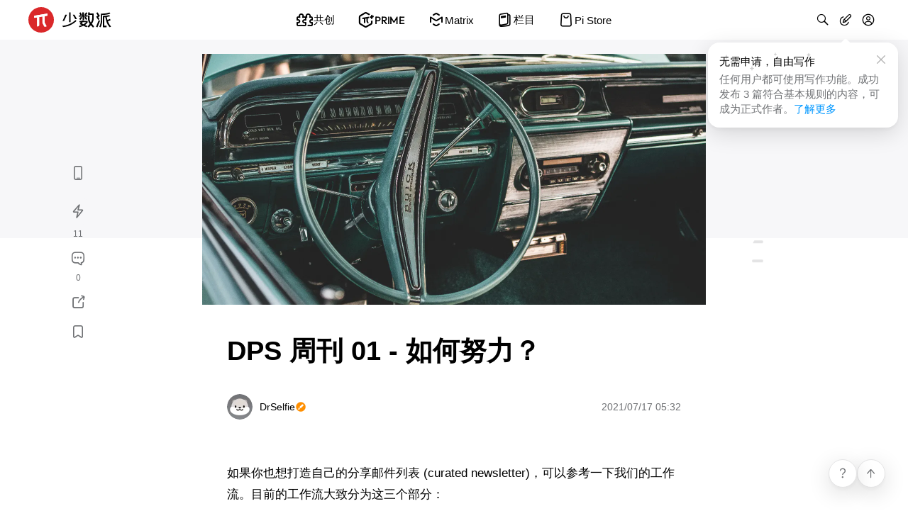

--- FILE ---
content_type: text/html; charset=utf-8
request_url: https://sspai.com/post/67756
body_size: 25338
content:
<!DOCTYPE html>
<html lang="zh-CN" id="html">
<head>
  
    <!-- Google tag (gtag.js) -->
    <script async src="https://www.googletagmanager.com/gtag/js?id=G-8K169TXENS"></script>
    <script>
      window.dataLayer = window.dataLayer || [];
      function gtag(){dataLayer.push(arguments);}
      gtag('js', new Date());
      gtag('config', 'G-8K169TXENS');
    </script>
    <!-- Baidu Tongji -->
    <script>
      var _hmt = _hmt || [];
      (function () {
        var hm = document.createElement("script");
        hm.src = "https://hm.baidu.com/hm.js?b086a9ba5044137b67f8e225a718db01";
        var s = document.getElementsByTagName("script")[0];
        s.parentNode.insertBefore(hm, s);
      })();
    </script>
  
  
  <meta charset="utf-8">
  <meta name="viewport" content="width=device-width, user-scalable=no, initial-scale=1.0, maximum-scale=1.0, minimum-scale=1.0, viewport-fit=cover">
  <meta name="theme-color" content="" />
  <meta
    http-equiv="Content-Security-Policy"
    content="frame-src https://sspai.com https://*.sspai.com https://*.bilibili.com https://bilibili.com https://v.qq.com https://embed.music.apple.com https://jinshuju.net https://share.newsroom.apple;"
  >
  <meta name="fragment" content="!">
  <link rel="shortcut icon" href="https://cdn-static.sspai.com/favicon/sspai.ico" type="image/x-icon" />
  <link rel="icon" href="https://cdn-static.sspai.com/favicon/sspai.ico">
  <meta property="og:type" content="website" />
  <meta property="og:site_name" content="少数派 - 高品质数字消费指南">
  <meta name="twitter:card" content="summary_large_image" />
  <meta name="twitter:image:alt" content="article banner">
  <link href="/feed" title="少数派" type="application/rss+xml">
  <title>DPS 周刊 01 - 如何努力？ - 少数派</title>
  <meta data-vue-meta="ssr" data-vmid="description" name="description" content="如果你也想打造自己的分享邮件列表(curatednewsletter)，可以参考一下我们的工作流。目前的工作流大致分为这三个部分：搜集准备发布每个部分都使用若干工具来实现：搜集Inoreader用于订 ..."><meta data-vue-meta="ssr" data-vmid="keywords" name="keywords" content=""><meta data-vue-meta="ssr" data-vmid="og:title" name="og:title" content="DPS 周刊 01 - 如何努力？ - 少数派"><meta data-vue-meta="ssr" data-vmid="og:description" name="og:description" content="如果你也想打造自己的分享邮件列表(curatednewsletter)，可以参考一下我们的工作流。目前的工作流大致分为这三个部分：搜集准备发布每个部分都使用若干工具来实现：搜集Inoreader用于订 ..."><meta data-vue-meta="ssr" data-vmid="og:image" name="og:image" content="https://cdnfile.sspai.com/2021/07/17/96bae94fc453ffb06547a83c9aed2397.jpg?imageMogr2/auto-orient/format/webp/ignore-error/1"><meta data-vue-meta="ssr" data-vmid="og:url" name="og:url" content="/post/67756"><meta data-vue-meta="ssr" data-vmid="apple-itunes-app" name="apple-itunes-app" content="app-id=1191720421, app-argument=&quot;sspai://sspai.com/post/67756">

  <script>
    let darkMode = 0
    if (navigator.cookieEnabled) {
      darkMode = window.localStorage.getItem('darkMode') ? parseInt(window.localStorage.getItem('darkMode')) : 0
    }
    const matchMedia = window.matchMedia && window.matchMedia('(prefers-color-scheme: dark)').matches
    if ((!darkMode && matchMedia) || darkMode === 2) {
      document.getElementById('html').className='theme-dark'
      document.querySelector('meta[name="theme-color"]').setAttribute('content', '#1f1f22')
    } else {
      document.getElementById('html').className=''
      document.querySelector('meta[name="theme-color"]').setAttribute('content', '#ffffff')
    }
  </script>

  <script data-vue-meta="ssr" src="https://cdn-static.sspai.com/libs/lightgallery.js-1.4.0/dist/js/lightgallery.min.js" async></script><script data-vue-meta="ssr" src="https://g.alicdn.com/jssdk/u-link/index.min.js" async></script><script data-vue-meta="ssr" type="application/ld+json">{"@context":"https://schema.org","@type":"Article","headline":"DPS 周刊 01 - 如何努力？ - 少数派","image":"https://cdnfile.sspai.com/2021/07/17/96bae94fc453ffb06547a83c9aed2397.jpg?imageMogr2/auto-orient/format/webp/ignore-error/1","datePublished":"1970-01-01T00:00:00.000Z","author":{"@type":"Person","name":"DrSelfie","url":"https://sspai.com/u/evqgshj3"},"description":"如果你也想打造自己的分享邮件列表(curatednewsletter)，可以参考一下我们的工作流。目前的工作流大致分为这三个部分：搜集准备发布每个部分都使用若干工具来实现：搜集Inoreader用于订 ..."}</script>

  <link rel="stylesheet" href="https://post.sspai.com/sspai-ui.35381017.css"><link rel="stylesheet" href="https://post.sspai.com/element-ui.7aa39752.css"><link rel="stylesheet" href="https://post.sspai.com/styles.51c51bfc.css"><link rel="stylesheet" href="https://post.sspai.com/layout-post.e22b6d03.css"><link rel="stylesheet" href="https://post.sspai.com/post.f0837030.css"><link rel="stylesheet" href="https://post.sspai.com/8027.102a159b.css">
  
</head>
<body id="appBody">
  <div id="root"><div id="root" data-server-rendered="true" data-v-42e3be8a><div id="app" class="app_post" data-v-e2ec43ae data-v-42e3be8a data-v-42e3be8a><header id="app-head" class="ss__custom__header__wrapper comp__SsCustomHeader" data-v-8d261cce data-v-e2ec43ae><div class="ss__custom__header" data-v-8d261cce><div class="ss__custom__header__left ss__custom__header__logo__wrapper" data-v-8d261cce><a href="/" alt="首页" class="ss__custom__header__logo__link" data-v-8d261cce><svg xmlns="http://www.w3.org/2000/svg" xmlns:xlink="http://www.w3.org/1999/xlink" xml:space="preserve" viewBox="0 0 117 36" class="ss__custom__header__logo--desktop" style="enable-background:new 0 0 117 36;" data-v-3e4c5609 data-v-8d261cce><g class="text" data-v-3e4c5609><path d="M66.8,18.5C66.8,18.5,66.8,18.5,66.8,18.5c-0.1-0.1-0.1-0.1-0.2-0.1c0,0-0.1,0-0.1,0c0,0-0.1,0-0.1,0
      c-5.6,4.9-11.2,7.4-18.3,8c0,0-0.1,0-0.1,0c0,0-0.1,0.1-0.1,0.1c0,0,0,0.1,0,0.1c0,0,0,0.1,0,0.1l1,1.4c0,0,0,0.1,0.1,0.1
      c0,0,0.1,0,0.1,0l0,0c7.3-0.9,12.7-3.3,18.5-8.3c0,0,0.1-0.1,0.1-0.2c0-0.1,0-0.1,0-0.2L66.8,18.5z" data-v-3e4c5609></path> <path d="M57.7,21.3h1.6c0.1,0,0.2-0.1,0.2-0.2V7.7c0-0.1-0.1-0.2-0.2-0.2h-1.6c-0.1,0-0.2,0.1-0.2,0.2v13.3
      C57.4,21.2,57.5,21.3,57.7,21.3z" data-v-3e4c5609></path> <path d="M48.3,19.6c0,0,0.1,0,0.1,0h1.8c0,0,0.1,0,0.1,0c0,0,0.1-0.1,0.1-0.1l3.9-8.5c0,0,0-0.1,0-0.1s0-0.1,0-0.1
      c0,0-0.1-0.1-0.1-0.1c0,0-0.1,0-0.1,0h-1.8c0,0-0.1,0-0.1,0c0,0-0.1,0.1-0.1,0.1l-3.8,8.5c0,0,0,0.1,0,0.1S48.2,19.5,48.3,19.6
      C48.2,19.5,48.3,19.5,48.3,19.6z" data-v-3e4c5609></path> <path d="M65,10.8C64.9,10.7,64.9,10.7,65,10.8c-0.1-0.1-0.2-0.1-0.2-0.1h-1.9c0,0-0.1,0-0.1,0c0,0-0.1,0.1-0.1,0.1c0,0,0,0.1,0,0.1
      s0,0.1,0,0.1l3.3,5.8c0,0,0,0.1,0.1,0.1c0,0,0.1,0,0.1,0h0h1.9c0,0,0.1,0,0.1,0c0,0,0.1-0.1,0.1-0.1c0,0,0-0.1,0-0.1
      c0,0,0-0.1,0-0.1L65,10.8z" data-v-3e4c5609></path> <path d="M115.2,9.3C115.2,9.3,115.3,9.2,115.2,9.3c0.1-0.1,0.1-0.1,0.2-0.1c0,0,0-0.1,0-0.1c0,0,0-0.1,0-0.1l-0.9-1.3
      c0,0-0.1-0.1-0.1-0.1c0,0-0.1,0-0.1,0l-0.7,0.2c-3,0.8-5.4,1.5-11.1,1.4c-0.1,0-0.1,0-0.2,0.1c0,0.1-0.1,0.1-0.1,0.2v9.2
      c0,1.4-0.2,2.8-0.5,4.1c-0.2,0.9-0.5,1.8-0.8,2.7l-0.8,2.1c0,0,0,0.1,0,0.1c0,0,0,0.1,0,0.1c0,0.1,0.1,0.1,0.1,0.1l1.4,0.5
      c0,0,0.1,0,0.1,0c0,0,0.1,0,0.1,0c0.1,0,0.1-0.1,0.1-0.1l0.8-2.1c0.3-0.9,0.6-1.8,0.8-2.7l0.1-0.3c0.3-1.4,0.5-2.9,0.5-4.4v-7.4
      c0-0.1,0-0.1,0.1-0.2c0,0,0.1-0.1,0.2-0.1c5.2-0.1,7.5-0.7,10.6-1.7L115.2,9.3z" data-v-3e4c5609></path> <path d="M98.3,17.9C98.3,17.9,98.3,18,98.3,17.9c0.1,0.1,0.2,0.1,0.2,0.1c0,0,0.1,0,0.1,0l1.4-0.9c0.1,0,0.1-0.1,0.1-0.1
      c0,0,0-0.1,0-0.1c0,0,0-0.1,0-0.1l-1.5-2.4c0,0,0-0.1,0-0.1c0,0,0-0.1,0-0.1c0,0,0-0.1,0-0.1c0,0,0-0.1,0.1-0.1l1.9-1.2
      c0,0,0,0,0.1-0.1c0,0,0-0.1,0-0.1c0,0,0-0.1,0-0.1c0,0,0-0.1,0-0.1l-0.6-1c0,0,0,0,0-0.1l-2.5-3.8c0-0.1-0.1-0.1-0.1-0.1
      c-0.1,0-0.1,0-0.2,0l-1.4,0.9c0,0,0,0-0.1,0.1c0,0,0,0.1,0,0.1c0,0,0,0.1,0,0.1c0,0,0,0.1,0,0.1l2,3.1c0,0,0,0.1,0,0.1
      c0,0,0,0.1,0,0.1c0,0,0,0.1,0,0.1c0,0,0,0.1-0.1,0.1l-1.9,1.2c0,0,0,0-0.1,0.1c0,0,0,0.1,0,0.1s0,0.1,0,0.1c0,0,0,0.1,0,0.1
      L98.3,17.9z" data-v-3e4c5609></path> <path d="M101,19.3C101,19.3,101,19.3,101,19.3c0-0.1,0-0.1-0.1-0.2c0,0,0,0-0.1,0l-1.5-0.6c0,0-0.1,0-0.1,0c0,0-0.1,0-0.1,0
      c0,0-0.1,0-0.1,0.1c0,0,0,0,0,0.1l-3.5,8.9c0,0,0,0.1,0,0.1c0,0,0,0.1,0,0.1c0,0,0,0.1,0.1,0.1c0,0,0,0,0.1,0l1.5,0.6
      c0,0,0.1,0,0.1,0c0,0,0.1,0,0.1,0c0,0,0.1,0,0.1-0.1c0,0,0,0,0-0.1L101,19.3C101,19.4,101,19.4,101,19.3z" data-v-3e4c5609></path> <path d="M116.5,27.5l-2.1-2.9c-0.3-0.4-0.5-0.8-0.8-1.3l-0.7-1.4c-0.3-0.6-0.5-1.1-0.7-1.7c0,0,0-0.1,0-0.1c0,0,0.1-0.1,0.1-0.1
      l3.4-1.4c0.1,0,0.1-0.1,0.1-0.1c0-0.1,0-0.1,0-0.2l-0.6-1.4c0,0,0-0.1-0.1-0.1c0,0,0,0-0.1,0c0,0-0.1,0-0.1,0c0,0-0.1,0-0.1,0
      l-3.1,1.3c0,0-0.1,0-0.1,0c0,0-0.1,0-0.1,0c0,0,0,0-0.1-0.1c0,0,0,0,0-0.1l-1-3.7c0,0,0,0,0-0.1c0,0,0,0,0-0.1c0,0,0,0,0.1-0.1
      c0,0,0,0,0.1,0c1.1-0.2,2.1-0.4,3.1-0.6l1-0.2c0,0,0.1,0,0.1,0c0,0,0.1-0.1,0.1-0.1c0,0,0-0.1,0-0.1c0,0,0-0.1,0-0.1l-0.8-1.4
      c0,0-0.1-0.1-0.1-0.1c0,0-0.1,0-0.1,0l-1,0.2c-2.5,0.6-5,0.9-7.6,0.9c0,0-0.1,0-0.1,0c0,0-0.1,0-0.1,0c0,0-0.1,0.1-0.1,0.2v0.6
      c0,0,0,0,0,0.1v14.8c0,0.1,0,0.1,0.1,0.2c0,0,0.1,0.1,0.2,0.1h4.7c0.1,0,0.1,0,0.2-0.1c0,0,0.1-0.1,0.1-0.2v-1.5
      c0-0.1,0-0.1-0.1-0.2c0,0-0.1-0.1-0.2-0.1h-2.8c-0.1,0-0.1,0-0.1-0.1c0,0-0.1-0.1-0.1-0.1V14.4c0,0,0-0.1,0-0.1
      c0,0,0.1-0.1,0.1-0.1c0.4,0,0.7,0,1.1-0.1c0,0,0.1,0,0.1,0c0,0,0.1,0.1,0.1,0.1l1.6,6.2c0.2,0.8,0.5,1.5,0.8,2.2l0.9,1.7
      c0.2,0.5,0.5,1,0.9,1.4l1.8,2.5c0,0,0,0.1,0.1,0.1c0,0,0.1,0,0.1,0c0,0,0,0,0.1,0l1.5-0.5c0,0,0.1,0,0.1-0.1c0,0,0-0.1,0.1-0.1
      C116.6,27.7,116.6,27.7,116.5,27.5C116.6,27.6,116.5,27.6,116.5,27.5z" data-v-3e4c5609></path> <path d="M71.9,13.6h4.3c0.1,0,0.1,0,0.1,0.1c0,0,0.1,0.1,0.1,0.1v4.3c0,0.1,0,0.1,0.1,0.2s0.1,0.1,0.2,0.1h1.6c0.1,0,0.1,0,0.2-0.1
      s0.1-0.1,0.1-0.2v-4.3c0,0,0-0.1,0-0.1c0,0,0,0,0-0.1c0,0,0,0,0.1,0c0,0,0,0,0.1,0h4.4c0.1,0,0.1,0,0.2-0.1c0,0,0.1-0.1,0.1-0.2
      v-1.5c0-0.1,0-0.1-0.1-0.2s-0.1-0.1-0.2-0.1h-2.3c0,0,0,0,0,0L83.1,9c0,0,0.1-0.1,0.1-0.2s0-0.1-0.1-0.2l-1.3-1.1
      c0,0-0.1-0.1-0.2-0.1c-0.1,0-0.1,0-0.2,0.1l-2.3,2.7c0,0-0.1,0.1-0.1,0.2c0,0.1,0,0.1,0.1,0.2l1.2,1.1h-1.8c-0.1,0-0.1,0-0.1-0.1
      c0,0-0.1-0.1-0.1-0.1V7.7c0-0.1,0-0.1-0.1-0.2c0,0-0.1-0.1-0.2-0.1h-1.6c-0.1,0-0.1,0-0.2,0.1c0,0-0.1,0.1-0.1,0.2v3.8
      c0,0.1,0,0.1-0.1,0.1c0,0-0.1,0.1-0.1,0.1h-2l1.4-0.7c0.1,0,0.1-0.1,0.1-0.1c0,0,0-0.1,0-0.1c0,0,0-0.1,0-0.1l-1.6-3.1
      c0-0.1-0.1-0.1-0.1-0.1c-0.1,0-0.1,0-0.2,0l-1.5,0.7c-0.1,0-0.1,0.1-0.1,0.1c0,0.1,0,0.1,0,0.2l1.6,3.1c0,0,0,0.1,0.1,0.1h-2.1
      c-0.1,0-0.1,0-0.2,0.1c0,0-0.1,0.1-0.1,0.2v1.5c0,0.1,0,0.1,0.1,0.2C71.8,13.6,71.8,13.6,71.9,13.6z" data-v-3e4c5609></path> <path d="M74.6,13.7C74.6,13.7,74.5,13.7,74.6,13.7c-0.1-0.1-0.1-0.1-0.2-0.1c0,0-0.1,0-0.1,0c0,0-0.1,0-0.1,0.1l-2.4,2.8
      c0,0-0.1,0.1-0.1,0.2c0,0,0,0.1,0,0.1c0,0,0,0.1,0.1,0.1l1.3,1.1c0,0,0.1,0.1,0.1,0.1c0,0,0.1,0,0.1,0c0,0,0.1,0,0.1-0.1l2.4-2.8
      c0,0,0-0.1,0-0.1c0,0,0-0.1,0-0.1c0,0,0-0.1,0-0.1c0,0,0-0.1-0.1-0.1L74.6,13.7z" data-v-3e4c5609></path> <path d="M80.8,13.7C80.8,13.7,80.8,13.7,80.8,13.7c-0.1,0-0.1,0-0.2,0c0,0-0.1,0-0.1,0l-1.3,1c0,0,0,0-0.1,0.1c0,0,0,0.1,0,0.1
      c0,0,0,0.1,0,0.1c0,0,0,0.1,0,0.1l2,2.8c0,0,0.1,0.1,0.1,0.1c0,0,0.1,0,0.1,0c0,0,0.1,0,0.1,0l1.3-1c0,0,0.1-0.1,0.1-0.2
      c0-0.1,0-0.1,0-0.2L80.8,13.7C80.9,13.7,80.9,13.7,80.8,13.7z" data-v-3e4c5609></path> <path d="M83.4,26.8l-3.5-1.6c0.8-0.6,1.6-1.2,2.3-2l1.1-1.1c0.1-0.1,0.1-0.1,0.2-0.2c0-0.1,0.1-0.2,0.1-0.3v-1.7
      c0-0.1-0.1-0.3-0.1-0.3c-0.1-0.1-0.2-0.1-0.3-0.1h-5.6l0.2-0.3c0,0,0-0.1,0-0.1c0,0,0-0.1,0-0.1c0,0,0-0.1-0.1-0.1c0,0-0.1,0-0.1,0
      h-2.1c0,0-0.1,0-0.1,0c0,0-0.1,0.1-0.1,0.1l-0.3,0.6h-2.7c-0.1,0-0.3,0.1-0.3,0.1c-0.1,0.1-0.1,0.2-0.1,0.3v1
      c0,0.1,0.1,0.3,0.1,0.3c0.1,0.1,0.2,0.1,0.3,0.1h1.2c0,0,0.1,0,0.1,0c0,0,0.1,0.1,0.1,0.1c0,0,0,0.1,0,0.1c0,0,0,0.1,0,0.1l-1.1,2
      c0,0,0,0.1,0,0.1c0,0,0,0.1,0,0.1c0,0,0,0.1,0,0.1c0,0,0,0,0.1,0.1l1.9,0.9l0.9,0.4L75,25.5c-0.4,0.2-0.7,0.3-1.1,0.4l-2,0.6
      c-0.1,0-0.1,0-0.2,0.1c0,0-0.1,0.1-0.1,0.1c0,0.1,0,0.1-0.1,0.2c0,0.1,0,0.1,0,0.2l0.4,1.2c0,0.1,0.1,0.1,0.1,0.1
      c0.1,0,0.1,0,0.2,0l1.8-0.6c0.7-0.2,1.4-0.5,2-0.8l1.5-0.6c0,0,0.1,0,0.1,0c0,0,0.1,0,0.1,0l3.8,1.8c0.1,0,0.2,0.1,0.3,0
      c0.1,0,0.2-0.1,0.3-0.1l1.3-1.1c0,0,0.1-0.1,0.1-0.1c0,0,0-0.1,0-0.1C83.6,26.9,83.5,26.9,83.4,26.8C83.5,26.8,83.5,26.8,83.4,26.8
      z M77.9,24.2c0,0-0.1,0-0.1,0c0,0-0.1,0-0.1,0l-2-0.9c-0.1,0-0.1-0.1-0.1-0.1c0,0-0.1-0.1-0.1-0.1c0-0.1,0-0.1,0-0.2
      c0-0.1,0-0.1,0.1-0.2l0.7-1.1c0-0.1,0.1-0.1,0.2-0.2c0.1,0,0.2-0.1,0.3-0.1h4.7L80.6,22c-0.5,0.5-1.1,1-1.8,1.5L77.9,24.2z" data-v-3e4c5609></path> <path d="M90.3,24.5l-0.7-0.8c0,0-0.1-0.1-0.1-0.2c0-0.1,0-0.1,0.1-0.2l0.3-0.4c0.8-1.1,1.4-2.3,1.7-3.6l0.2-0.8
      c0.2-0.8,0.3-1.5,0.3-2.3v-5.3V9.4c0-0.1,0-0.1-0.1-0.2c0,0-0.1-0.1-0.2-0.1h-5.4V7.7c0-0.1,0-0.1-0.1-0.2c0,0-0.1-0.1-0.2-0.1
      h-1.6c-0.1,0-0.1,0-0.2,0.1c0,0-0.1,0.1-0.1,0.2v3.1c0,0.1,0,0.1,0.1,0.2s0.1,0.1,0.2,0.1h5.3c0,0,0.1,0,0.1,0c0,0,0,0.1,0,0.1V16
      c0,0.7-0.1,1.5-0.3,2.2l0,0.1c-0.3,1.1-0.7,2.2-1.4,3.2c0,0,0,0-0.1,0.1c0,0,0,0-0.1,0c0,0-0.1,0-0.1,0c0,0,0,0-0.1-0.1
      c-0.6-1-1.1-2-1.3-3.2l-0.1-0.3c-0.1-0.7-0.2-1.4-0.2-2.1V12c0-0.1,0-0.1-0.1-0.2c0,0-0.1-0.1-0.2-0.1h-1.6c0,0-0.1,0-0.1,0
      c0,0-0.1,0-0.1,0.1c0,0-0.1,0.1-0.1,0.2v4.3c0,0.7,0.1,1.4,0.2,2.2l0.2,0.8c0.3,1.4,0.9,2.6,1.7,3.8l0.3,0.4c0,0,0.1,0.1,0.1,0.2
      c0,0.1,0,0.1-0.1,0.2l-0.8,1l-2.1,2.3c0,0,0,0,0,0.1c0,0,0,0.1,0,0.1c0,0,0,0.1,0,0.1c0,0,0,0.1,0.1,0.1l1.2,1.1
      c0,0,0.1,0.1,0.2,0.1c0.1,0,0.1,0,0.2-0.1l2.7-2.9c0,0,0.1-0.1,0.1-0.1s0.1,0,0.1,0c0,0,0.1,0,0.1,0c0,0,0.1,0,0.1,0.1l2.6,2.9
      c0,0,0.1,0.1,0.2,0.1c0,0,0.1,0,0.1,0c0,0,0.1,0,0.1,0l1.2-1.1c0,0,0.1-0.1,0.1-0.2c0-0.1,0-0.1-0.1-0.2L90.3,24.5z" data-v-3e4c5609></path></g> <path d="M18,0C8.1,0,0,8.1,0,18s8.1,18,18,18s18-8.1,18-18S27.9,0,18,0z M26.9,11.6c0,0.2-0.1,0.3-0.2,0.5
    c-0.1,0.1-0.3,0.2-0.4,0.2l-3.3,0.6v8.3c0,0.5,0.1,1,0.3,1.4l2.1,4c0.1,0.1,0.1,0.2,0.1,0.3c0,0.1,0,0.2-0.1,0.3
    c-0.1,0.1-0.1,0.2-0.3,0.2c-0.1,0.1-0.2,0.1-0.3,0.1H23c-0.1,0-0.3,0-0.4-0.1c-0.1-0.1-0.2-0.2-0.3-0.3l-2.1-3.9
    c-0.2-0.5-0.4-1-0.4-1.5v-8.4l-4.6,0.8v11.4c0,0.2,0,0.4-0.1,0.5c-0.1,0.2-0.2,0.3-0.4,0.4l-1.3,0.8c-0.1,0.1-0.3,0.1-0.4,0.1
    s-0.3,0-0.4-0.1c-0.1-0.1-0.2-0.2-0.3-0.3c-0.1-0.1-0.1-0.3-0.1-0.4v-12l-3.4,0.6c-0.1,0-0.2,0-0.4,0c-0.1,0-0.2-0.1-0.3-0.2
    C8.1,14.9,8,14.8,8,14.6c0-0.1-0.1-0.2,0-0.4l0.2-1.4c0-0.2,0.1-0.3,0.2-0.5c0.1-0.1,0.3-0.2,0.5-0.2l17.4-2.9c0.1,0,0.3,0,0.4,0
    c0.1,0,0.2,0.1,0.3,0.2C26.9,9.5,27,9.6,27,9.7c0,0.1,0.1,0.2,0,0.4L26.9,11.6z" class="logo" data-v-3e4c5609></path> <path d="M26.1466 9.2187L8.77828 12.1304C8.60648 12.1584 8.44843 12.2415 8.32786 12.3671C8.2073 12.4926 8.13074 12.6539 8.10967 12.8267L7.93096 14.2748C7.91556 14.3986 7.92914 14.5242 7.97064 14.6418C8.01214 14.7594 8.08041 14.8657 8.17006 14.9524C8.25971 15.039 8.36829 15.1037 8.48722 15.1412C8.60615 15.1786 8.73216 15.188 8.8553 15.1684L12.2446 14.6014V26.6179C12.2447 26.7638 12.2844 26.907 12.3594 27.0322C12.4344 27.1574 12.542 27.2599 12.6707 27.3288C12.7993 27.3977 12.9443 27.4305 13.09 27.4236C13.2358 27.4166 13.377 27.3703 13.4986 27.2896L14.7896 26.4546C14.9421 26.3532 15.0674 26.2158 15.1544 26.0547C15.2415 25.8935 15.2876 25.7134 15.2887 25.5302V14.0931L19.9289 13.3166V21.7651C19.9285 22.282 20.0555 22.791 20.2986 23.2471L22.3599 27.1139C22.4182 27.2262 22.5069 27.3198 22.6159 27.3841C22.7248 27.4484 22.8497 27.4808 22.9762 27.4775H24.7355C24.8533 27.4781 24.9693 27.4485 25.0723 27.3913C25.1753 27.3342 25.2619 27.2516 25.3238 27.1513C25.3857 27.0511 25.4207 26.9366 25.4256 26.8189C25.4305 26.7012 25.4051 26.5842 25.3517 26.4792L23.2812 22.5076C23.0527 22.0602 22.9334 21.565 22.933 21.0626V12.8113L26.236 12.2567C26.4072 12.228 26.5646 12.1447 26.6845 12.0192C26.8045 11.8937 26.8806 11.7327 26.9015 11.5604L27.0802 10.1122C27.096 9.98758 27.0823 9.86098 27.0403 9.74257C26.9984 9.62416 26.9292 9.51723 26.8384 9.43036C26.7477 9.3435 26.6378 9.2791 26.5177 9.24234C26.3976 9.20558 26.2705 9.19749 26.1466 9.2187Z" class="pai" data-v-3e4c5609></path></svg> <svg xmlns="http://www.w3.org/2000/svg" xmlns:xlink="http://www.w3.org/1999/xlink" xml:space="preserve" viewBox="0 0 36 36" class="ss__custom__header__logo--mobile" style="enable-background:new 0 0 117 36;" data-v-3e4c5609 data-v-8d261cce><g class="text" data-v-3e4c5609><path d="M66.8,18.5C66.8,18.5,66.8,18.5,66.8,18.5c-0.1-0.1-0.1-0.1-0.2-0.1c0,0-0.1,0-0.1,0c0,0-0.1,0-0.1,0
      c-5.6,4.9-11.2,7.4-18.3,8c0,0-0.1,0-0.1,0c0,0-0.1,0.1-0.1,0.1c0,0,0,0.1,0,0.1c0,0,0,0.1,0,0.1l1,1.4c0,0,0,0.1,0.1,0.1
      c0,0,0.1,0,0.1,0l0,0c7.3-0.9,12.7-3.3,18.5-8.3c0,0,0.1-0.1,0.1-0.2c0-0.1,0-0.1,0-0.2L66.8,18.5z" data-v-3e4c5609></path> <path d="M57.7,21.3h1.6c0.1,0,0.2-0.1,0.2-0.2V7.7c0-0.1-0.1-0.2-0.2-0.2h-1.6c-0.1,0-0.2,0.1-0.2,0.2v13.3
      C57.4,21.2,57.5,21.3,57.7,21.3z" data-v-3e4c5609></path> <path d="M48.3,19.6c0,0,0.1,0,0.1,0h1.8c0,0,0.1,0,0.1,0c0,0,0.1-0.1,0.1-0.1l3.9-8.5c0,0,0-0.1,0-0.1s0-0.1,0-0.1
      c0,0-0.1-0.1-0.1-0.1c0,0-0.1,0-0.1,0h-1.8c0,0-0.1,0-0.1,0c0,0-0.1,0.1-0.1,0.1l-3.8,8.5c0,0,0,0.1,0,0.1S48.2,19.5,48.3,19.6
      C48.2,19.5,48.3,19.5,48.3,19.6z" data-v-3e4c5609></path> <path d="M65,10.8C64.9,10.7,64.9,10.7,65,10.8c-0.1-0.1-0.2-0.1-0.2-0.1h-1.9c0,0-0.1,0-0.1,0c0,0-0.1,0.1-0.1,0.1c0,0,0,0.1,0,0.1
      s0,0.1,0,0.1l3.3,5.8c0,0,0,0.1,0.1,0.1c0,0,0.1,0,0.1,0h0h1.9c0,0,0.1,0,0.1,0c0,0,0.1-0.1,0.1-0.1c0,0,0-0.1,0-0.1
      c0,0,0-0.1,0-0.1L65,10.8z" data-v-3e4c5609></path> <path d="M115.2,9.3C115.2,9.3,115.3,9.2,115.2,9.3c0.1-0.1,0.1-0.1,0.2-0.1c0,0,0-0.1,0-0.1c0,0,0-0.1,0-0.1l-0.9-1.3
      c0,0-0.1-0.1-0.1-0.1c0,0-0.1,0-0.1,0l-0.7,0.2c-3,0.8-5.4,1.5-11.1,1.4c-0.1,0-0.1,0-0.2,0.1c0,0.1-0.1,0.1-0.1,0.2v9.2
      c0,1.4-0.2,2.8-0.5,4.1c-0.2,0.9-0.5,1.8-0.8,2.7l-0.8,2.1c0,0,0,0.1,0,0.1c0,0,0,0.1,0,0.1c0,0.1,0.1,0.1,0.1,0.1l1.4,0.5
      c0,0,0.1,0,0.1,0c0,0,0.1,0,0.1,0c0.1,0,0.1-0.1,0.1-0.1l0.8-2.1c0.3-0.9,0.6-1.8,0.8-2.7l0.1-0.3c0.3-1.4,0.5-2.9,0.5-4.4v-7.4
      c0-0.1,0-0.1,0.1-0.2c0,0,0.1-0.1,0.2-0.1c5.2-0.1,7.5-0.7,10.6-1.7L115.2,9.3z" data-v-3e4c5609></path> <path d="M98.3,17.9C98.3,17.9,98.3,18,98.3,17.9c0.1,0.1,0.2,0.1,0.2,0.1c0,0,0.1,0,0.1,0l1.4-0.9c0.1,0,0.1-0.1,0.1-0.1
      c0,0,0-0.1,0-0.1c0,0,0-0.1,0-0.1l-1.5-2.4c0,0,0-0.1,0-0.1c0,0,0-0.1,0-0.1c0,0,0-0.1,0-0.1c0,0,0-0.1,0.1-0.1l1.9-1.2
      c0,0,0,0,0.1-0.1c0,0,0-0.1,0-0.1c0,0,0-0.1,0-0.1c0,0,0-0.1,0-0.1l-0.6-1c0,0,0,0,0-0.1l-2.5-3.8c0-0.1-0.1-0.1-0.1-0.1
      c-0.1,0-0.1,0-0.2,0l-1.4,0.9c0,0,0,0-0.1,0.1c0,0,0,0.1,0,0.1c0,0,0,0.1,0,0.1c0,0,0,0.1,0,0.1l2,3.1c0,0,0,0.1,0,0.1
      c0,0,0,0.1,0,0.1c0,0,0,0.1,0,0.1c0,0,0,0.1-0.1,0.1l-1.9,1.2c0,0,0,0-0.1,0.1c0,0,0,0.1,0,0.1s0,0.1,0,0.1c0,0,0,0.1,0,0.1
      L98.3,17.9z" data-v-3e4c5609></path> <path d="M101,19.3C101,19.3,101,19.3,101,19.3c0-0.1,0-0.1-0.1-0.2c0,0,0,0-0.1,0l-1.5-0.6c0,0-0.1,0-0.1,0c0,0-0.1,0-0.1,0
      c0,0-0.1,0-0.1,0.1c0,0,0,0,0,0.1l-3.5,8.9c0,0,0,0.1,0,0.1c0,0,0,0.1,0,0.1c0,0,0,0.1,0.1,0.1c0,0,0,0,0.1,0l1.5,0.6
      c0,0,0.1,0,0.1,0c0,0,0.1,0,0.1,0c0,0,0.1,0,0.1-0.1c0,0,0,0,0-0.1L101,19.3C101,19.4,101,19.4,101,19.3z" data-v-3e4c5609></path> <path d="M116.5,27.5l-2.1-2.9c-0.3-0.4-0.5-0.8-0.8-1.3l-0.7-1.4c-0.3-0.6-0.5-1.1-0.7-1.7c0,0,0-0.1,0-0.1c0,0,0.1-0.1,0.1-0.1
      l3.4-1.4c0.1,0,0.1-0.1,0.1-0.1c0-0.1,0-0.1,0-0.2l-0.6-1.4c0,0,0-0.1-0.1-0.1c0,0,0,0-0.1,0c0,0-0.1,0-0.1,0c0,0-0.1,0-0.1,0
      l-3.1,1.3c0,0-0.1,0-0.1,0c0,0-0.1,0-0.1,0c0,0,0,0-0.1-0.1c0,0,0,0,0-0.1l-1-3.7c0,0,0,0,0-0.1c0,0,0,0,0-0.1c0,0,0,0,0.1-0.1
      c0,0,0,0,0.1,0c1.1-0.2,2.1-0.4,3.1-0.6l1-0.2c0,0,0.1,0,0.1,0c0,0,0.1-0.1,0.1-0.1c0,0,0-0.1,0-0.1c0,0,0-0.1,0-0.1l-0.8-1.4
      c0,0-0.1-0.1-0.1-0.1c0,0-0.1,0-0.1,0l-1,0.2c-2.5,0.6-5,0.9-7.6,0.9c0,0-0.1,0-0.1,0c0,0-0.1,0-0.1,0c0,0-0.1,0.1-0.1,0.2v0.6
      c0,0,0,0,0,0.1v14.8c0,0.1,0,0.1,0.1,0.2c0,0,0.1,0.1,0.2,0.1h4.7c0.1,0,0.1,0,0.2-0.1c0,0,0.1-0.1,0.1-0.2v-1.5
      c0-0.1,0-0.1-0.1-0.2c0,0-0.1-0.1-0.2-0.1h-2.8c-0.1,0-0.1,0-0.1-0.1c0,0-0.1-0.1-0.1-0.1V14.4c0,0,0-0.1,0-0.1
      c0,0,0.1-0.1,0.1-0.1c0.4,0,0.7,0,1.1-0.1c0,0,0.1,0,0.1,0c0,0,0.1,0.1,0.1,0.1l1.6,6.2c0.2,0.8,0.5,1.5,0.8,2.2l0.9,1.7
      c0.2,0.5,0.5,1,0.9,1.4l1.8,2.5c0,0,0,0.1,0.1,0.1c0,0,0.1,0,0.1,0c0,0,0,0,0.1,0l1.5-0.5c0,0,0.1,0,0.1-0.1c0,0,0-0.1,0.1-0.1
      C116.6,27.7,116.6,27.7,116.5,27.5C116.6,27.6,116.5,27.6,116.5,27.5z" data-v-3e4c5609></path> <path d="M71.9,13.6h4.3c0.1,0,0.1,0,0.1,0.1c0,0,0.1,0.1,0.1,0.1v4.3c0,0.1,0,0.1,0.1,0.2s0.1,0.1,0.2,0.1h1.6c0.1,0,0.1,0,0.2-0.1
      s0.1-0.1,0.1-0.2v-4.3c0,0,0-0.1,0-0.1c0,0,0,0,0-0.1c0,0,0,0,0.1,0c0,0,0,0,0.1,0h4.4c0.1,0,0.1,0,0.2-0.1c0,0,0.1-0.1,0.1-0.2
      v-1.5c0-0.1,0-0.1-0.1-0.2s-0.1-0.1-0.2-0.1h-2.3c0,0,0,0,0,0L83.1,9c0,0,0.1-0.1,0.1-0.2s0-0.1-0.1-0.2l-1.3-1.1
      c0,0-0.1-0.1-0.2-0.1c-0.1,0-0.1,0-0.2,0.1l-2.3,2.7c0,0-0.1,0.1-0.1,0.2c0,0.1,0,0.1,0.1,0.2l1.2,1.1h-1.8c-0.1,0-0.1,0-0.1-0.1
      c0,0-0.1-0.1-0.1-0.1V7.7c0-0.1,0-0.1-0.1-0.2c0,0-0.1-0.1-0.2-0.1h-1.6c-0.1,0-0.1,0-0.2,0.1c0,0-0.1,0.1-0.1,0.2v3.8
      c0,0.1,0,0.1-0.1,0.1c0,0-0.1,0.1-0.1,0.1h-2l1.4-0.7c0.1,0,0.1-0.1,0.1-0.1c0,0,0-0.1,0-0.1c0,0,0-0.1,0-0.1l-1.6-3.1
      c0-0.1-0.1-0.1-0.1-0.1c-0.1,0-0.1,0-0.2,0l-1.5,0.7c-0.1,0-0.1,0.1-0.1,0.1c0,0.1,0,0.1,0,0.2l1.6,3.1c0,0,0,0.1,0.1,0.1h-2.1
      c-0.1,0-0.1,0-0.2,0.1c0,0-0.1,0.1-0.1,0.2v1.5c0,0.1,0,0.1,0.1,0.2C71.8,13.6,71.8,13.6,71.9,13.6z" data-v-3e4c5609></path> <path d="M74.6,13.7C74.6,13.7,74.5,13.7,74.6,13.7c-0.1-0.1-0.1-0.1-0.2-0.1c0,0-0.1,0-0.1,0c0,0-0.1,0-0.1,0.1l-2.4,2.8
      c0,0-0.1,0.1-0.1,0.2c0,0,0,0.1,0,0.1c0,0,0,0.1,0.1,0.1l1.3,1.1c0,0,0.1,0.1,0.1,0.1c0,0,0.1,0,0.1,0c0,0,0.1,0,0.1-0.1l2.4-2.8
      c0,0,0-0.1,0-0.1c0,0,0-0.1,0-0.1c0,0,0-0.1,0-0.1c0,0,0-0.1-0.1-0.1L74.6,13.7z" data-v-3e4c5609></path> <path d="M80.8,13.7C80.8,13.7,80.8,13.7,80.8,13.7c-0.1,0-0.1,0-0.2,0c0,0-0.1,0-0.1,0l-1.3,1c0,0,0,0-0.1,0.1c0,0,0,0.1,0,0.1
      c0,0,0,0.1,0,0.1c0,0,0,0.1,0,0.1l2,2.8c0,0,0.1,0.1,0.1,0.1c0,0,0.1,0,0.1,0c0,0,0.1,0,0.1,0l1.3-1c0,0,0.1-0.1,0.1-0.2
      c0-0.1,0-0.1,0-0.2L80.8,13.7C80.9,13.7,80.9,13.7,80.8,13.7z" data-v-3e4c5609></path> <path d="M83.4,26.8l-3.5-1.6c0.8-0.6,1.6-1.2,2.3-2l1.1-1.1c0.1-0.1,0.1-0.1,0.2-0.2c0-0.1,0.1-0.2,0.1-0.3v-1.7
      c0-0.1-0.1-0.3-0.1-0.3c-0.1-0.1-0.2-0.1-0.3-0.1h-5.6l0.2-0.3c0,0,0-0.1,0-0.1c0,0,0-0.1,0-0.1c0,0,0-0.1-0.1-0.1c0,0-0.1,0-0.1,0
      h-2.1c0,0-0.1,0-0.1,0c0,0-0.1,0.1-0.1,0.1l-0.3,0.6h-2.7c-0.1,0-0.3,0.1-0.3,0.1c-0.1,0.1-0.1,0.2-0.1,0.3v1
      c0,0.1,0.1,0.3,0.1,0.3c0.1,0.1,0.2,0.1,0.3,0.1h1.2c0,0,0.1,0,0.1,0c0,0,0.1,0.1,0.1,0.1c0,0,0,0.1,0,0.1c0,0,0,0.1,0,0.1l-1.1,2
      c0,0,0,0.1,0,0.1c0,0,0,0.1,0,0.1c0,0,0,0.1,0,0.1c0,0,0,0,0.1,0.1l1.9,0.9l0.9,0.4L75,25.5c-0.4,0.2-0.7,0.3-1.1,0.4l-2,0.6
      c-0.1,0-0.1,0-0.2,0.1c0,0-0.1,0.1-0.1,0.1c0,0.1,0,0.1-0.1,0.2c0,0.1,0,0.1,0,0.2l0.4,1.2c0,0.1,0.1,0.1,0.1,0.1
      c0.1,0,0.1,0,0.2,0l1.8-0.6c0.7-0.2,1.4-0.5,2-0.8l1.5-0.6c0,0,0.1,0,0.1,0c0,0,0.1,0,0.1,0l3.8,1.8c0.1,0,0.2,0.1,0.3,0
      c0.1,0,0.2-0.1,0.3-0.1l1.3-1.1c0,0,0.1-0.1,0.1-0.1c0,0,0-0.1,0-0.1C83.6,26.9,83.5,26.9,83.4,26.8C83.5,26.8,83.5,26.8,83.4,26.8
      z M77.9,24.2c0,0-0.1,0-0.1,0c0,0-0.1,0-0.1,0l-2-0.9c-0.1,0-0.1-0.1-0.1-0.1c0,0-0.1-0.1-0.1-0.1c0-0.1,0-0.1,0-0.2
      c0-0.1,0-0.1,0.1-0.2l0.7-1.1c0-0.1,0.1-0.1,0.2-0.2c0.1,0,0.2-0.1,0.3-0.1h4.7L80.6,22c-0.5,0.5-1.1,1-1.8,1.5L77.9,24.2z" data-v-3e4c5609></path> <path d="M90.3,24.5l-0.7-0.8c0,0-0.1-0.1-0.1-0.2c0-0.1,0-0.1,0.1-0.2l0.3-0.4c0.8-1.1,1.4-2.3,1.7-3.6l0.2-0.8
      c0.2-0.8,0.3-1.5,0.3-2.3v-5.3V9.4c0-0.1,0-0.1-0.1-0.2c0,0-0.1-0.1-0.2-0.1h-5.4V7.7c0-0.1,0-0.1-0.1-0.2c0,0-0.1-0.1-0.2-0.1
      h-1.6c-0.1,0-0.1,0-0.2,0.1c0,0-0.1,0.1-0.1,0.2v3.1c0,0.1,0,0.1,0.1,0.2s0.1,0.1,0.2,0.1h5.3c0,0,0.1,0,0.1,0c0,0,0,0.1,0,0.1V16
      c0,0.7-0.1,1.5-0.3,2.2l0,0.1c-0.3,1.1-0.7,2.2-1.4,3.2c0,0,0,0-0.1,0.1c0,0,0,0-0.1,0c0,0-0.1,0-0.1,0c0,0,0,0-0.1-0.1
      c-0.6-1-1.1-2-1.3-3.2l-0.1-0.3c-0.1-0.7-0.2-1.4-0.2-2.1V12c0-0.1,0-0.1-0.1-0.2c0,0-0.1-0.1-0.2-0.1h-1.6c0,0-0.1,0-0.1,0
      c0,0-0.1,0-0.1,0.1c0,0-0.1,0.1-0.1,0.2v4.3c0,0.7,0.1,1.4,0.2,2.2l0.2,0.8c0.3,1.4,0.9,2.6,1.7,3.8l0.3,0.4c0,0,0.1,0.1,0.1,0.2
      c0,0.1,0,0.1-0.1,0.2l-0.8,1l-2.1,2.3c0,0,0,0,0,0.1c0,0,0,0.1,0,0.1c0,0,0,0.1,0,0.1c0,0,0,0.1,0.1,0.1l1.2,1.1
      c0,0,0.1,0.1,0.2,0.1c0.1,0,0.1,0,0.2-0.1l2.7-2.9c0,0,0.1-0.1,0.1-0.1s0.1,0,0.1,0c0,0,0.1,0,0.1,0c0,0,0.1,0,0.1,0.1l2.6,2.9
      c0,0,0.1,0.1,0.2,0.1c0,0,0.1,0,0.1,0c0,0,0.1,0,0.1,0l1.2-1.1c0,0,0.1-0.1,0.1-0.2c0-0.1,0-0.1-0.1-0.2L90.3,24.5z" data-v-3e4c5609></path></g> <path d="M18,0C8.1,0,0,8.1,0,18s8.1,18,18,18s18-8.1,18-18S27.9,0,18,0z M26.9,11.6c0,0.2-0.1,0.3-0.2,0.5
    c-0.1,0.1-0.3,0.2-0.4,0.2l-3.3,0.6v8.3c0,0.5,0.1,1,0.3,1.4l2.1,4c0.1,0.1,0.1,0.2,0.1,0.3c0,0.1,0,0.2-0.1,0.3
    c-0.1,0.1-0.1,0.2-0.3,0.2c-0.1,0.1-0.2,0.1-0.3,0.1H23c-0.1,0-0.3,0-0.4-0.1c-0.1-0.1-0.2-0.2-0.3-0.3l-2.1-3.9
    c-0.2-0.5-0.4-1-0.4-1.5v-8.4l-4.6,0.8v11.4c0,0.2,0,0.4-0.1,0.5c-0.1,0.2-0.2,0.3-0.4,0.4l-1.3,0.8c-0.1,0.1-0.3,0.1-0.4,0.1
    s-0.3,0-0.4-0.1c-0.1-0.1-0.2-0.2-0.3-0.3c-0.1-0.1-0.1-0.3-0.1-0.4v-12l-3.4,0.6c-0.1,0-0.2,0-0.4,0c-0.1,0-0.2-0.1-0.3-0.2
    C8.1,14.9,8,14.8,8,14.6c0-0.1-0.1-0.2,0-0.4l0.2-1.4c0-0.2,0.1-0.3,0.2-0.5c0.1-0.1,0.3-0.2,0.5-0.2l17.4-2.9c0.1,0,0.3,0,0.4,0
    c0.1,0,0.2,0.1,0.3,0.2C26.9,9.5,27,9.6,27,9.7c0,0.1,0.1,0.2,0,0.4L26.9,11.6z" class="logo" data-v-3e4c5609></path> <path d="M26.1466 9.2187L8.77828 12.1304C8.60648 12.1584 8.44843 12.2415 8.32786 12.3671C8.2073 12.4926 8.13074 12.6539 8.10967 12.8267L7.93096 14.2748C7.91556 14.3986 7.92914 14.5242 7.97064 14.6418C8.01214 14.7594 8.08041 14.8657 8.17006 14.9524C8.25971 15.039 8.36829 15.1037 8.48722 15.1412C8.60615 15.1786 8.73216 15.188 8.8553 15.1684L12.2446 14.6014V26.6179C12.2447 26.7638 12.2844 26.907 12.3594 27.0322C12.4344 27.1574 12.542 27.2599 12.6707 27.3288C12.7993 27.3977 12.9443 27.4305 13.09 27.4236C13.2358 27.4166 13.377 27.3703 13.4986 27.2896L14.7896 26.4546C14.9421 26.3532 15.0674 26.2158 15.1544 26.0547C15.2415 25.8935 15.2876 25.7134 15.2887 25.5302V14.0931L19.9289 13.3166V21.7651C19.9285 22.282 20.0555 22.791 20.2986 23.2471L22.3599 27.1139C22.4182 27.2262 22.5069 27.3198 22.6159 27.3841C22.7248 27.4484 22.8497 27.4808 22.9762 27.4775H24.7355C24.8533 27.4781 24.9693 27.4485 25.0723 27.3913C25.1753 27.3342 25.2619 27.2516 25.3238 27.1513C25.3857 27.0511 25.4207 26.9366 25.4256 26.8189C25.4305 26.7012 25.4051 26.5842 25.3517 26.4792L23.2812 22.5076C23.0527 22.0602 22.9334 21.565 22.933 21.0626V12.8113L26.236 12.2567C26.4072 12.228 26.5646 12.1447 26.6845 12.0192C26.8045 11.8937 26.8806 11.7327 26.9015 11.5604L27.0802 10.1122C27.096 9.98758 27.0823 9.86098 27.0403 9.74257C26.9984 9.62416 26.9292 9.51723 26.8384 9.43036C26.7477 9.3435 26.6378 9.2791 26.5177 9.24234C26.3976 9.20558 26.2705 9.19749 26.1466 9.2187Z" class="pai" data-v-3e4c5609></path></svg></a></div> <div class="ss__custom__header__desktop__menu__wrapper" data-v-8d261cce><div class="ss__custom__header__desktop__menu__wrapper ss__custom__header__menu" data-v-57fa0738 data-v-8d261cce><div class="ss__custom__header__desktop__menu" data-v-57fa0738><div data-v-57fa0738><a href="/create" target="_self" class="ss__desktop__menu__item ss__custom__header__desktop__menu__item" style="--h-ss-custom-header-desktop-submenu:498px;--direction-ss-custom-header-desktop-submenu:column;--justify-ss-custom-header-desktop-submenu:flex-start;--gap-ss-custom-header-desktop-submenu:24px;" data-v-6d300903 data-v-57fa0738><!----> <div class="ss__desktop__menu__item__content" data-v-6d300903><i class="ss__desktop__menu__item__icon ssCommunityIcon__puzzle" data-v-6d300903></i> <span class="ss__desktop__menu__item__name" data-v-6d300903>共创</span> <!----></div> <!----></a> <!----></div><div data-v-57fa0738><a href="/prime" target="_self" class="ss__desktop__menu__item ss__custom__header__desktop__menu__item" style="--font-ss-desktop-menu-item-name:&quot;Outfit-Medium&quot;;--font-ss-mobile-menu-item-name:&quot;Outfit-Medium&quot;;-text-ss-desktop-menu-item-name:16px;--w-ss-custom-header-desktop-submenu:512px;" data-v-6d300903 data-v-57fa0738><!----> <div class="ss__desktop__menu__item__content" data-v-6d300903><i class="ss__desktop__menu__item__icon ssCommunityIcon__prime" data-v-6d300903></i> <span class="ss__desktop__menu__item__name" data-v-6d300903>PRIME</span> <!----></div> <!----></a> <!----></div><div data-v-57fa0738><a href="/matrix" target="_self" class="ss__desktop__menu__item ss__custom__header__desktop__menu__item" data-v-6d300903 data-v-57fa0738><!----> <div class="ss__desktop__menu__item__content" data-v-6d300903><i class="ss__desktop__menu__item__icon ssCommunityIcon__Matrix" data-v-6d300903></i> <span class="ss__desktop__menu__item__name" data-v-6d300903>Matrix</span> <!----></div> <!----></a> <!----></div><div data-v-57fa0738><a href="/series" target="_self" class="ss__desktop__menu__item ss__custom__header__desktop__menu__item" style="--w-ss-custom-header-desktop-submenu:816px;" data-v-6d300903 data-v-57fa0738><!----> <div class="ss__desktop__menu__item__content" data-v-6d300903><i class="ss__desktop__menu__item__icon ssCommunityIcon__journal" data-v-6d300903></i> <span class="ss__desktop__menu__item__name" data-v-6d300903>栏目</span> <!----></div> <!----></a> <!----></div><div data-v-57fa0738><div href="" target="_self" class="ss__desktop__menu__item ss__custom__header__desktop__menu__item" style="--w-ss-custom-header-desktop-submenu:844px;" data-v-6d300903 data-v-57fa0738><!----> <div class="ss__desktop__menu__item__content" data-v-6d300903><i class="ss__desktop__menu__item__icon ssCommunityIcon__shop" data-v-6d300903></i> <span class="ss__desktop__menu__item__name" data-v-6d300903>Pi Store</span> <!----></div> <!----></div> <!----></div></div></div></div> <div class="ss__custom__header__right" data-v-8d261cce><div class="ss__custom__header__handle ss__custom__header__handle--mobile ss__custom__header__menu__wrapper" data-v-1be9f862 data-v-8d261cce><button type="text" class="ss__button ss__custom__header__menu__btn__toogle" data-v-2790f63a data-v-1be9f862><i class="ssCommunityIcon__menu" data-v-1be9f862 data-v-1be9f862></i></button></div> <div class="ss__custom__header__handle ss__custom__header__handle--desktop ss__custom__header__search" data-v-39887089 data-v-8d261cce><button type="text" class="ss__button ss__custon__header__btn__search" data-v-2790f63a data-v-39887089><i class="ssCommunityIcon__search" data-v-2790f63a data-v-39887089></i></button> <div class="ss__custom__header__search__input__wrapper" style="display:none;" data-v-39887089 data-v-39887089><div class="ss__input__wrapper ss__custom__header__search__input comp__SsInput" data-v-4b929795 data-v-39887089><!----> <div class="ss__input__prepend" data-v-4b929795><i class="ssCommunityIcon__search" data-v-4b929795 data-v-39887089></i></div> <input placeholder="搜索少数派…" type="text" value="" class="ss__input" data-v-4b929795> <div class="ss__input__append" data-v-4b929795><button type="text" class="ss__button btn__search__clear" data-v-2790f63a data-v-39887089><i class="ssCommunityIcon__error" data-v-2790f63a data-v-39887089></i></button></div></div> <!----></div> <div class="ss__custom__header__search__mask" style="display:none;" data-v-39887089 data-v-39887089></div></div> <div class="ss__custom__header__write ss__custom__header__handle ss__custom__header__handle--desktop" data-v-41b32538 data-v-8d261cce><button type="text" class="ss__button ss__custom__header__btn__write" data-v-2790f63a data-v-41b32538><i class="ssCommunityIcon__write" data-v-2790f63a data-v-41b32538></i></button> <div class="ss__feature__popover__wrapper comp__SsFeaturePopover" data-v-01a2d3e8 data-v-41b32538><div class="ss__feature__popover" style="display:none;" data-v-01a2d3e8 data-v-01a2d3e8><button class="btn__close" data-v-01a2d3e8><i class="ssCommunityIcon__cancel" data-v-01a2d3e8></i></button> <div class="popover__title" data-v-01a2d3e8>
        无需申请，自由写作
        <svg width="124" height="27" viewBox="0 0 124 27" fill="none" xmlns="http://www.w3.org/2000/svg" class="popover__title__star" data-v-327aeda8 data-v-01a2d3e8><path opacity="0.2" d="M119.519 1.7147C119.655 1.22823 120.345 1.22823 120.481 1.7147L120.801 2.85284C120.848 3.02074 120.979 3.15195 121.147 3.19908L122.285 3.51861C122.772 3.65518 122.772 4.34482 122.285 4.48139L121.147 4.80092C120.979 4.84805 120.848 4.97926 120.801 5.14716L120.481 6.2853C120.345 6.77177 119.655 6.77177 119.519 6.2853L119.199 5.14716C119.152 4.97926 119.021 4.84805 118.853 4.80092L117.715 4.48139C117.228 4.34482 117.228 3.65518 117.715 3.51861L118.853 3.19908C119.021 3.15195 119.152 3.02074 119.199 2.85284L119.519 1.7147Z" data-v-327aeda8></path> <path opacity="0.2" d="M72.7112 1.02882C72.7931 0.736936 73.2069 0.736936 73.2888 1.02882L73.6121 2.18018C73.6404 2.28092 73.7191 2.35965 73.8198 2.38793L74.9712 2.71117C75.2631 2.79311 75.2631 3.20689 74.9712 3.28883L73.8198 3.61207C73.7191 3.64035 73.6404 3.71908 73.6121 3.81982L73.2888 4.97118C73.2069 5.26306 72.7931 5.26306 72.7112 4.97118L72.3879 3.81982C72.3596 3.71908 72.2809 3.64035 72.1802 3.61207L71.0288 3.28883C70.7369 3.20689 70.7369 2.79311 71.0288 2.71117L72.1802 2.38793C72.2809 2.35965 72.3596 2.28092 72.3879 2.18018L72.7112 1.02882Z" data-v-327aeda8></path> <path opacity="0.2" d="M3.71117 4.02882C3.79311 3.73694 4.20689 3.73694 4.28883 4.02882L4.83127 5.96098C4.85956 6.06172 4.93828 6.14044 5.03902 6.16873L6.97118 6.71117C7.26306 6.79311 7.26306 7.20689 6.97118 7.28883L5.03902 7.83127C4.93828 7.85956 4.85956 7.93828 4.83127 8.03902L4.28883 9.97118C4.20689 10.2631 3.79311 10.2631 3.71117 9.97118L3.16873 8.03902C3.14044 7.93828 3.06172 7.85956 2.96098 7.83127L1.02882 7.28883C0.736935 7.20689 0.736936 6.79311 1.02882 6.71117L2.96098 6.16873C3.06172 6.14044 3.14044 6.06172 3.16873 5.96098L3.71117 4.02882Z" data-v-327aeda8></path> <path opacity="0.2" d="M39.7112 20.0288C39.7931 19.7369 40.2069 19.7369 40.2888 20.0288L40.8313 21.961C40.8596 22.0617 40.9383 22.1404 41.039 22.1687L42.9712 22.7112C43.2631 22.7931 43.2631 23.2069 42.9712 23.2888L41.039 23.8313C40.9383 23.8596 40.8596 23.9383 40.8313 24.039L40.2888 25.9712C40.2069 26.2631 39.7931 26.2631 39.7112 25.9712L39.1687 24.039C39.1404 23.9383 39.0617 23.8596 38.961 23.8313L37.0288 23.2888C36.7369 23.2069 36.7369 22.7931 37.0288 22.7112L38.961 22.1687C39.0617 22.1404 39.1404 22.0617 39.1687 21.961L39.7112 20.0288Z" data-v-327aeda8></path></svg></div> <div class="popover__content" data-v-01a2d3e8>任何用户都可使用写作功能。成功发布 3 篇符合基本规则的内容，可成为正式作者。<a href='https://manual.sspai.com/guide/init/' target='_blank'>了解更多</a></div>  <span class="popover__triangle" data-v-01a2d3e8><svg width="12" height="6" viewBox="0 0 12 6" fill="none" xmlns="http://www.w3.org/2000/svg" data-v-a7bef752 data-v-01a2d3e8><path d="M12 0H0L4.58579 4.58579C5.36684 5.36684 6.63317 5.36683 7.41421 4.58579L12 0Z" data-v-a7bef752></path></svg></span></div></div></div> <!----> <div class="ss__custom__header__user ss__custom__header__handle comp__SsCustomHeaderUser" data-v-6f875124 data-v-8d261cce><button type="text" class="ss__button ss__custom__header__btn__login" data-v-2790f63a data-v-6f875124><i class="ssCommunityIcon__account" data-v-2790f63a data-v-6f875124></i></button></div></div></div> <div class="ss__desktop__submenu__transition__wrapper" data-v-17889ae3 data-v-8d261cce><div class="ss__desktop__submenu__wrapper" style="display:none;" data-v-17889ae3 data-v-17889ae3><!----></div> <div class="ss__desktop__submenu__mask" style="display:none;" data-v-17889ae3 data-v-17889ae3></div></div> <div class="ss__dialog2__wrapper ss__custom__header__mobile__menu" data-v-1b263d52 data-v-8d261cce><div class="ss__dialog2__mask" style="display:none;" data-v-1b263d52 data-v-1b263d52></div> <div class="ss__dialog2--blank" style="display:none;" data-v-1b263d52 data-v-1b263d52><div class="ss__mobile__menu__wrapper comp__SsMobileMenu" data-v-3910f95e data-v-8d261cce><div class="comp__SsInput__wrapper" data-v-3910f95e data-v-3910f95e><div class="ss__input__wrapper ss__mobile__menu__input comp__SsInput" data-v-4b929795 data-v-3910f95e><!----> <div class="ss__input__prepend" data-v-4b929795><i class="ssCommunityIcon__search" data-v-4b929795 data-v-3910f95e></i></div> <input placeholder="搜索少数派…" type="text" value="" class="ss__input" data-v-4b929795> <div class="ss__input__append" data-v-4b929795><button type="text" class="ss__button btn__search__clear" data-v-2790f63a data-v-3910f95e><i class="ssCommunityIcon__error" data-v-2790f63a data-v-3910f95e></i></button></div></div></div> <div class="ss__mobile__menu" data-v-3910f95e data-v-3910f95e><button href="/create" target="_self" type="text" class="ss__button comp__SsMobileMenuItem ss__mobile__menu__item" style="--h-ss-custom-header-desktop-submenu:498px;--direction-ss-custom-header-desktop-submenu:column;--justify-ss-custom-header-desktop-submenu:flex-start;--gap-ss-custom-header-desktop-submenu:24px;" data-v-2790f63a data-v-48523b45 data-v-3910f95e><i class="ss__mobile__menu__item__icon ssCommunityIcon__puzzle" data-v-2790f63a data-v-48523b45></i> <!----> <span class="ss__mobile__menu__item__name" data-v-2790f63a data-v-48523b45>共创</span> <!----> <!----> <i class="ssCommunityIcon__arrowExpand" data-v-2790f63a data-v-48523b45></i></button><button href="/prime" target="_self" type="text" class="ss__button comp__SsMobileMenuItem ss__mobile__menu__item" style="--font-ss-desktop-menu-item-name:&quot;Outfit-Medium&quot;;--font-ss-mobile-menu-item-name:&quot;Outfit-Medium&quot;;-text-ss-desktop-menu-item-name:16px;--w-ss-custom-header-desktop-submenu:512px;" data-v-2790f63a data-v-48523b45 data-v-3910f95e><i class="ss__mobile__menu__item__icon ssCommunityIcon__prime" data-v-2790f63a data-v-48523b45></i> <!----> <span class="ss__mobile__menu__item__name" data-v-2790f63a data-v-48523b45>PRIME</span> <!----> <!----> <i class="ssCommunityIcon__arrowExpand" data-v-2790f63a data-v-48523b45></i></button><button href="/matrix" target="_self" type="text" class="ss__button comp__SsMobileMenuItem ss__mobile__menu__item" data-v-2790f63a data-v-48523b45 data-v-3910f95e><i class="ss__mobile__menu__item__icon ssCommunityIcon__Matrix" data-v-2790f63a data-v-48523b45></i> <!----> <span class="ss__mobile__menu__item__name" data-v-2790f63a data-v-48523b45>Matrix</span> <!----> <!----> <i class="ssCommunityIcon__arrowExpand" data-v-2790f63a data-v-48523b45></i></button><button href="/series" target="_self" type="text" class="ss__button comp__SsMobileMenuItem ss__mobile__menu__item" style="--w-ss-custom-header-desktop-submenu:816px;" data-v-2790f63a data-v-48523b45 data-v-3910f95e><i class="ss__mobile__menu__item__icon ssCommunityIcon__journal" data-v-2790f63a data-v-48523b45></i> <!----> <span class="ss__mobile__menu__item__name" data-v-2790f63a data-v-48523b45>栏目</span> <!----> <!----> <i class="ssCommunityIcon__arrowExpand" data-v-2790f63a data-v-48523b45></i></button><button href="" target="_self" type="text" class="ss__button comp__SsMobileMenuItem ss__mobile__menu__item" style="--w-ss-custom-header-desktop-submenu:844px;" data-v-2790f63a data-v-48523b45 data-v-3910f95e><i class="ss__mobile__menu__item__icon ssCommunityIcon__shop" data-v-2790f63a data-v-48523b45></i> <!----> <span class="ss__mobile__menu__item__name" data-v-2790f63a data-v-48523b45>Pi Store</span> <!----> <!----> <i class="ssCommunityIcon__arrowExpand" data-v-2790f63a data-v-48523b45></i></button></div> <div class="ss__mobile__menu comp__SsMobileSubmenu__wrapper" style="display:none;" data-v-3910f95e data-v-3910f95e><!----></div></div> <!----></div></div></header><div class="postPage article-wrapper" data-v-1eac9b0a data-v-e2ec43ae><div class="article-detail" data-v-2b18a532 data-v-1eac9b0a><article class="normal-article" data-v-2b18a532><div class="article-header normal" data-v-88596198 data-v-2b18a532><div class="greyBgBox" data-v-88596198></div><div class="article-banner" style="width:710px;height:354px;" data-v-88596198><img src="https://cdnfile.sspai.com/2021/07/17/96bae94fc453ffb06547a83c9aed2397.jpg?imageMogr2/auto-orient/thumbnail/!1420x708r/gravity/center/crop/1420x708/format/webp/ignore-error/1" alt width="710" height="354" class="banner" style="width:710px;height:354px;" data-v-88596198><!----></div><div class="articleWidth-content" data-v-88596198><!----><!----><div id="article-title" class="title" data-v-88596198>DPS 周刊 01 - 如何努力？</div><div class="article-author" data-v-88596198><div class="author-box" data-v-88596198><div class="article-header-author" data-v-feae6cbc data-v-88596198><span data-v-feae6cbc><div role="tooltip" id="el-popover-8400" aria-hidden="true" class="el-popover el-popper author-popover" style="width:undefinedpx;display:none;"><!----><div data-v-feae6cbc><span class="author-type" data-v-feae6cbc>主作者</span><div class="author-item" style="margin-bottom:18px;" data-v-feae6cbc><div class="ss__portrait avatar" style="--size:24px;" data-v-cecd8240 data-v-feae6cbc><a href="/u/evqgshj3/updates" target="_blank" class="ss__portrait__link" data-v-cecd8240><img src="https://cdnfile.sspai.com/ui/otter_avatar_placeholder.png?imageMogr2/auto-orient/thumbnail/!72x72r/gravity/center/crop/72x72/format/webp/ignore-error/1" alt="DrSelfie" data-v-cecd8240> <!----></a> <span data-v-cecd8240><div role="tooltip" id="el-popover-499" aria-hidden="true" class="el-popover el-popper comp__SsUserCard__popover" style="width:undefinedpx;display:none;"><!----><div terminalType="pc" class="ss__user__card__wrapper" data-v-299a2584 data-v-cecd8240><div class="ss__user__card" data-v-299a2584><div class="ss__user__card__header" data-v-299a2584><a href="/u/evqgshj3" target="_blank" data-v-299a2584><img src="https://cdnfile.sspai.com/ui/otter_avatar_placeholder.png?imageMogr2/auto-orient/thumbnail/!100x100r/gravity/center/crop/100x100/format/webp/ignore-error/1" width="40" height="40" class="ss__user__avatar" data-v-299a2584></a> <button class="ss__user__card__btn" data-v-299a2584><i class="iconfont-add--stroke" data-v-299a2584></i> <span data-v-299a2584>关注</span></button></div> <div class="ss__user__card__center" data-v-299a2584><div class="ss__user__card__nickname__wrapper" data-v-299a2584><div class="ss__user__card__nickname" data-v-299a2584>DrSelfie</div> <!----> <!----></div> <div class="ss__user__card__role__wrapper" data-v-299a2584><div class="ss__user__card__role__item" data-v-299a2584><div class="ss__user__identifier role__icon" data-v-35a9365c data-v-299a2584><i class="ss__user__identifier__icon" style="background-image:url(https://cdn-static.sspai.com/ui/badge/zuozhe_180x180.png);" data-v-35a9365c></i> <!----></div> <span class="role__name" data-v-299a2584>少数派作者</span></div> <!----></div></div> <div class="ss__user__card__intro text_ellipsis2" data-v-299a2584>
        https://awesomevisa.com
      </div> <!----></div></div></div><span class="el-popover__reference-wrapper"></span></span></div><a href="/u/evqgshj3/updates" target="_blank" terminal-type="pc" class="ss__user__nickname__wrapper nickname" data-v-4400de50 data-v-feae6cbc><div class="ss__user__nickname" data-v-4400de50><span data-v-4400de50>DrSelfie</span> <!----> <!----></div> <span data-v-4400de50><div role="tooltip" id="el-popover-7346" aria-hidden="true" class="el-popover el-popper comp__SsUserCard__popover" style="width:undefinedpx;display:none;"><!----><div class="ss__user__card__wrapper" data-v-299a2584 data-v-4400de50><div class="ss__user__card" data-v-299a2584><div class="ss__user__card__header" data-v-299a2584><a href="/u/evqgshj3" target="_blank" data-v-299a2584><img src="https://cdnfile.sspai.com/ui/otter_avatar_placeholder.png?imageMogr2/auto-orient/thumbnail/!100x100r/gravity/center/crop/100x100/format/webp/ignore-error/1" width="40" height="40" class="ss__user__avatar" data-v-299a2584></a> <button class="ss__user__card__btn" data-v-299a2584><i class="iconfont-add--stroke" data-v-299a2584></i> <span data-v-299a2584>关注</span></button></div> <div class="ss__user__card__center" data-v-299a2584><div class="ss__user__card__nickname__wrapper" data-v-299a2584><div class="ss__user__card__nickname" data-v-299a2584>DrSelfie</div> <!----> <!----></div> <div class="ss__user__card__role__wrapper" data-v-299a2584><div class="ss__user__card__role__item" data-v-299a2584><div class="ss__user__identifier role__icon" data-v-35a9365c data-v-299a2584><i class="ss__user__identifier__icon" style="background-image:url(https://cdn-static.sspai.com/ui/badge/zuozhe_180x180.png);" data-v-35a9365c></i> <!----></div> <span class="role__name" data-v-299a2584>少数派作者</span></div> <!----></div></div> <div class="ss__user__card__intro text_ellipsis2" data-v-299a2584>
        https://awesomevisa.com
      </div> <!----></div></div></div><span class="el-popover__reference-wrapper"></span></span></a></div><span class="author-type" data-v-feae6cbc>联合作者</span></div></div><span class="el-popover__reference-wrapper"><div style="cursor:pointer;" data-v-feae6cbc><div class="ss__portrait avatar" style="--size:24px;z-index:50;" data-v-cecd8240 data-v-feae6cbc><a href="/u/evqgshj3/updates" target="_blank" class="ss__portrait__link" data-v-cecd8240><img src="https://cdnfile.sspai.com/ui/otter_avatar_placeholder.png?imageMogr2/auto-orient/thumbnail/!72x72r/gravity/center/crop/72x72/format/webp/ignore-error/1" alt="DrSelfie" data-v-cecd8240> <!----></a> <span data-v-cecd8240><div role="tooltip" id="el-popover-6803" aria-hidden="true" class="el-popover el-popper comp__SsUserCard__popover" style="width:undefinedpx;display:none;"><!----><div terminalType="pc" class="ss__user__card__wrapper" data-v-299a2584 data-v-cecd8240><div class="ss__user__card" data-v-299a2584><div class="ss__user__card__header" data-v-299a2584><a href="/u/evqgshj3" target="_blank" data-v-299a2584><img src="https://cdnfile.sspai.com/ui/otter_avatar_placeholder.png?imageMogr2/auto-orient/thumbnail/!100x100r/gravity/center/crop/100x100/format/webp/ignore-error/1" width="40" height="40" class="ss__user__avatar" data-v-299a2584></a> <button class="ss__user__card__btn" data-v-299a2584><i class="iconfont-add--stroke" data-v-299a2584></i> <span data-v-299a2584>关注</span></button></div> <div class="ss__user__card__center" data-v-299a2584><div class="ss__user__card__nickname__wrapper" data-v-299a2584><div class="ss__user__card__nickname" data-v-299a2584>DrSelfie</div> <!----> <!----></div> <div class="ss__user__card__role__wrapper" data-v-299a2584><div class="ss__user__card__role__item" data-v-299a2584><div class="ss__user__identifier role__icon" data-v-35a9365c data-v-299a2584><i class="ss__user__identifier__icon" style="background-image:url(https://cdn-static.sspai.com/ui/badge/zuozhe_180x180.png);" data-v-35a9365c></i> <!----></div> <span class="role__name" data-v-299a2584>少数派作者</span></div> <!----></div></div> <div class="ss__user__card__intro text_ellipsis2" data-v-299a2584>
        https://awesomevisa.com
      </div> <!----></div></div></div><span class="el-popover__reference-wrapper"></span></span></div><a href="/u/evqgshj3/updates" target="_blank" terminal-type="pc" class="ss__user__nickname__wrapper nickname" data-v-4400de50 data-v-feae6cbc><div class="ss__user__nickname" data-v-4400de50><span data-v-4400de50>DrSelfie</span> <div class="ss__user__identifier" data-v-35a9365c data-v-4400de50><i class="ss__user__identifier__icon" style="background-image:url(https://cdn-static.sspai.com/ui/badge/zuozhe_180x180.png);" data-v-35a9365c></i> <!----></div> <!----></div> <span data-v-4400de50><div role="tooltip" id="el-popover-9881" aria-hidden="true" class="el-popover el-popper comp__SsUserCard__popover" style="width:undefinedpx;display:none;"><!----><div class="ss__user__card__wrapper" data-v-299a2584 data-v-4400de50><div class="ss__user__card" data-v-299a2584><div class="ss__user__card__header" data-v-299a2584><a href="/u/evqgshj3" target="_blank" data-v-299a2584><img src="https://cdnfile.sspai.com/ui/otter_avatar_placeholder.png?imageMogr2/auto-orient/thumbnail/!100x100r/gravity/center/crop/100x100/format/webp/ignore-error/1" width="40" height="40" class="ss__user__avatar" data-v-299a2584></a> <button class="ss__user__card__btn" data-v-299a2584><i class="iconfont-add--stroke" data-v-299a2584></i> <span data-v-299a2584>关注</span></button></div> <div class="ss__user__card__center" data-v-299a2584><div class="ss__user__card__nickname__wrapper" data-v-299a2584><div class="ss__user__card__nickname" data-v-299a2584>DrSelfie</div> <!----> <!----></div> <div class="ss__user__card__role__wrapper" data-v-299a2584><div class="ss__user__card__role__item" data-v-299a2584><div class="ss__user__identifier role__icon" data-v-35a9365c data-v-299a2584><i class="ss__user__identifier__icon" style="background-image:url(https://cdn-static.sspai.com/ui/badge/zuozhe_180x180.png);" data-v-35a9365c></i> <!----></div> <span class="role__name" data-v-299a2584>少数派作者</span></div> <!----></div></div> <div class="ss__user__card__intro text_ellipsis2" data-v-299a2584>
        https://awesomevisa.com
      </div> <!----></div></div></div><span class="el-popover__reference-wrapper"></span></span></a></div></span></span></div></div><div class="timer" data-v-88596198>2021/07/17 13:32</div></div></div></div><div class="article-body" data-v-0270bf14 data-v-2b18a532><div data-v-0270bf14><!----><!----><div class="article__main__wrapper" data-v-0270bf14><div class="article__main__content wangEditor-txt" data-v-0270bf14><p>如果你也想打造自己的分享邮件列表 (curated newsletter)，可以参考一下我们的工作流。目前的工作流大致分为这三个部分：</p><ol><li>搜集</li><li>准备</li><li>发布</li></ol><p>每个部分都使用若干工具来实现：</p><ol><li>搜集<ol><li>Inoreader 用于订阅各种阅读源；</li><li>Reeder 用于阅读每天的订阅；</li><li>Goodlink 用于搜集适合分享的文章；</li><li>也会通过 IFTTT 把星标文章同步到 Pinboard 做备份；</li></ol></li><li>准备<ol><li>主要都在 Obsidian 里准备，事先准备好模版，只要将相关内容填写即可；</li><li>使用 Keysmith 记录快捷方式，大大提高了准备效率；</li><li>所有推荐的文章都会在准备阶段重读一遍，主要使用 Safari 的阅读模式，这样所有文章的样式都可以统一；</li><li>使用 DeepL 将中文草稿翻译成英文，然后自己润色修改；</li></ol></li><li>发布<ol><li>之前也介绍过，我很难做到每天都坚持更新内容，所以目前的内容都是提前准备好，然后使用定时功能发布的，目前使用的是 Ghost ，之前也使用过 Substack，两者更有千秋，也许以后有时间可以更详细地介绍一下；</li><li>发布之后，我会手动同步到 <a href="https://t.me/tms_ur_way" target="_blank">Telegram channel</a> 等平台；</li><li>每周会准备周报发布到少数派。</li></ol></li></ol><p>这是目前的流程，也是不断迭代的结果。如果你有什么好工具的话，也欢迎留言推荐给我。</p><span class="ss-application" app-id="3592"> </span><span class="ss-application" app-id="15776"> </span><span class="ss-application" app-id="15525"> </span><span class="ss-application" app-id="2338"> </span><span class="ss-application" app-id="16115"> </span><span class="ss-application" app-id="16061"> </span><span class="ss-application" app-id="15449"> </span><p> </p><hr/><h2 style="margin-left:0px;">Recap</h2><p>如何努力？Paul Graham 指出要想出人头地要有三个要素：天赋，练习和努力。天赋可遇不可求，所以后天能做的只有练习和努力。如果能做到其中两点就能做到不错，但要到达极致，必须同时满足上面三点。很多时候，我们只看到成功的光鲜一面，但是忽略了背后的练习和努力，误以为只要有天赋就行。Paul 分享了不少努力的建议：</p><ol><li>要想努力，首先要对自己诚实；</li><li>要想找到自己的极限，唯一的方法就是不断尝试；</li><li>要想知道做某件事是否值得，主要看自己是否对它感兴趣；</li><li>如果你努力了却没有得到好结果，那么你该考虑要不要换个方向；</li></ol><p><a href="https://letters.acacess.com/daily-productive-sharing-236" target="_blank">Daily Productive Sharing 236 - 20210712</a></p><p>Wes Kao 总结了自己阅读多年的经验：</p><ol><li>读更多的书并不是目标；</li><li>了解自己为什么要阅读；</li><li>不一定要读完整本书；</li><li>如果为了娱乐而阅读，那就仔细品味每一页。</li><li>如果为了改变你的想法，那么当你改变了想法时就可以停止阅读；</li><li>图书馆是你被低估的好朋友；</li><li>你有可能比作者知道得更多；</li><li>重读好书；</li><li>主动阅读，而不是被动阅读；</li><li>在空白处写下笔记。</li></ol><p><a href="https://letters.acacess.com/daily-productive-sharing-237" target="_blank">Daily Productive Sharing 237 - 20210713</a></p><p>技术公司和传统公司很不一样的一点就是内部的开放程度。Gergely Orosz 介绍了 Uber 在内部如何公开技术文档：</p><ol><li>在开发前做规划；</li><li>把这个规划写成一个文档；</li><li>在开始工作之前，让别人批准这个规划；</li><li>将这份计划文件发给公司的所有工程师；</li><li>让每个人都遵循上述步骤，除非是非常小的项目；</li></ol><p>这样做的好处之一就是所有人都有机会了解这些项目，如果有建议或者意见也可以提出，降低了项目间可能的冲突，也降低了重复造轮子的可能性。</p><p><a href="https://letters.acacess.com/daily-productive-sharing-238" target="_blank">Daily Productive Sharing 238 - 20210714</a></p><p>今天的分享比较特别，因为它不是一篇正儿八经的文章，而是一篇程序员的酒后吐真言。这篇帖子有很多独到的见解，所以引起了不少共鸣，包括阮一峰也翻译了这篇。</p><ol><li>推进职业生涯的最好方式是更换公司。</li><li>如果我对某份工作不满意，可能就该换工作了。</li><li>我已经学会了对我的经理诚实。不要太诚实，但要足够诚实，这样我才能在工作中保持真实。</li><li>如果我每季度因待命而在凌晨2点被叫醒的次数超过一次，那么事情就严重了，我要么解决它，要么辞职。</li><li>好的代码是可以被初级工程师理解的代码。优秀的代码可以被 CS 一年级的新生理解。最好的代码是没有代码。</li><li>如果我发现自己认为自己是房间里最聪明的人，那么就该离开了。</li><li>我们应该雇用更多的实习生，他们很了不起。如果他们能质疑或批评一些东西，那就更好了。我喜欢实习生。</li><li>在家工作是最棒的。但缺乏白板的情况很糟糕。</li><li>我没有在 FAANG 工作过，所以我不知道我错过了什么。但我曾经雇佣过（或没有雇用过）FAANG 的工程师，他们也不知道自己在做什么。</li><li>头衔大多并不重要。你做了什么，你取得了什么成就。这就是人们关心的全部。</li><li>对每个人都要友善。不是因为这对你的职业生涯有帮助，而是因为善良本身就很有意义。</li><li>如果我在上个月没有从初级工程师或实习生那里学到什么，那就是我没有注意。</li><li>你知道作为一名软件工程师最好的部分是什么吗？你可以遇到和你想法一样的人，并和他们交谈。</li><li>成为一名优秀的工程师意味着了解最佳实践。成为一名高级工程师意味着知道何时打破最佳实践。</li><li>做我喜欢的事并不重要。更重要的是做我不讨厌的事情。</li><li>我越接近产品，越接近增加利润，我就越觉得自己有价值，无论我的工作有多大的技术含量。</li></ol><p><a href="https://letters.acacess.com/daily-productive-sharing-239" target="_blank">Daily Productive Sharing 239 - 20210715</a></p><p>StackOverflow 的联合创始人 Jeff Atwood 介绍了他为何把自己的 blog 命名为 Coding Horror。这个词语源自 <i>Code Complete</i> 一书，而这本书正好是 Jeff 刚入行时出版的。当他偶然遇见这本书，就爱不释手，在一周内读了三遍。这本书重塑了他对程序员这一职业的认知，让他变得更加谦逊。而 Coding Horror 正出自这本书，也让他明白我们自己才是最大的 coding horror。</p><p><a href="https://letters.acacess.com/daily-productive-sharing-240" target="_blank">Daily Productive Sharing 240 - 20210716</a></p><h2 style="margin-left:0px;">Archive</h2><p style="margin-left:0px;">最近的五期分享包含了主动阅读 (active reading) 和工作文档这两个主题，它们在之前的分享中也有所涉及：</p><p>主动阅读 </p><p><a href="https://letters.acacess.com/daily-productive-sharing-127" target="_blank">Daily Productive Sharing 127 - 20210209</a></p><p><a href="https://letters.acacess.com/daily-productive-sharing-147" target="_blank">Daily Productive Sharing 147 - 20210309</a></p><p>工作文档</p><p><a href="https://letters.acacess.com/daily-productive-sharing-138" target="_blank">Daily Productive Sharing 138 - 20210224</a></p><p><a href="https://letters.acacess.com/daily-productive-sharing-114" target="_blank">Daily Productive Sharing 114 - 20210121</a></p><p>本周的生产力日报集合就到此为止，如果你有什么建议，也欢迎留言告诉我们。如果想要收到最及时的推荐，不妨<a href="https://letters.acacess.com/#/portal/account/plans" target="_blank">订阅我们的邮件列表</a>，我们下期见。</p></div><!----><!----></div></div><div class="article-side comp__ArticleSide" data-v-83c6b5fe data-v-0270bf14><div class="download-guide-container" data-v-93f9949c data-v-83c6b5fe><div class="btn-wrapper" data-v-93f9949c><!----><button class="btn btn-view" data-v-93f9949c><i class="ssCommunityIcon__phone" data-v-93f9949c></i></button></div><a href="https://sspai.com/s/JYjP" target="_blank" data-v-93f9949c data-v-93f9949c><!----></a></div><div class="item-wrapper" data-v-83c6b5fe><button class="btn btn-charge" data-v-83c6b5fe><i class="ssCommunityIcon__" data-v-83c6b5fe></i></button><span class="count" data-v-83c6b5fe>11</span></div><div class="item-wrapper" data-v-83c6b5fe><button class="btn-mini btn-comment" data-v-83c6b5fe><i class="ssCommunityIcon__chatBubble" data-v-83c6b5fe></i></button><span class="count" data-v-83c6b5fe>0</span></div><div class="item-wrapper" data-v-83c6b5fe><span data-v-83c6b5fe><div role="tooltip" id="el-popover-7003" aria-hidden="true" class="el-popover el-popper ss-popover popper-share right" style="width:undefinedpx;display:none;"><!----><div class="article-side-share-btn"><a href="https://service.weibo.com/share/share.php?url=null?ref=weibo&amp;title=%E3%80%90DPS%20%E5%91%A8%E5%88%8A%2001%20-%20%E5%A6%82%E4%BD%95%E5%8A%AA%E5%8A%9B%EF%BC%9F%E3%80%91%E5%A6%82%E6%9E%9C%E4%BD%A0%E4%B9%9F%E6%83%B3%E6%89%93%E9%80%A0%E8%87%AA%E5%B7%B1%E7%9A%84%E5%88%86%E4%BA%AB%E9%82%AE%E4%BB%B6%E5%88%97%E8%A1%A8(curatednewsletter)%EF%BC%8C%E5%8F%AF%E4%BB%A5%E5%8F%82%E8%80%83%E4%B8%80%E4%B8%8B%E6%88%91%E4%BB%AC%E7%9A%84%E5%B7%A5%E4%BD%9C%E6%B5%81%E3%80%82%E7%9B%AE%E5%89%8D%E7%9A%84%E5%B7%A5%E4%BD%9C%E6%B5%81%E5%A4%A7%E8%87%B4%E5%88%86%E4%B8%BA%E8%BF%99%E4%B8%89%E4%B8%AA%E9%83%A8%E5%88%86%EF%BC%9A%E6%90%9C%E9%9B%86%E5%87%86%E5%A4%87%E5%8F%91%EF%BC%88%E6%9D%A5%E8%87%AA%20%40%E5%B0%91%E6%95%B0%E6%B4%BEsspai%EF%BC%89%E5%85%A8%E6%96%87%EF%BC%9A&amp;pic=https%3A%2F%2Fcdnfile.sspai.com%2F2021%2F07%2F17%2F96bae94fc453ffb06547a83c9aed2397.jpg%3FimageMogr2%2Fauto-orient%2Fthumbnail%2F!1420x708r%2Fgravity%2Fcenter%2Fcrop%2F1420x708%2Fformat%2Fwebp%2Fignore-error%2F1&amp;appkey=3196502474#" target="_blank" class="popper-share-item-weibo"><i class="ssCommunityIcon__weibo"></i></a><span class="popper-share-item-weixin"><div role="tooltip" id="el-popover-9616" aria-hidden="true" class="el-popover el-popper popper-share-weixin-qrcode-wrapper" style="width:undefinedpx;display:none;"><!----><div style="text-align:center;"><div id="qr-code"></div><small class="qr-small">扫码分享</small></div></div><span class="el-popover__reference-wrapper"><i class="ssCommunityIcon__weixin"></i></span></span></div></div><span class="el-popover__reference-wrapper"><button class="btn-mini btn-share" data-v-83c6b5fe><i class="ssCommunityIcon__share" data-v-83c6b5fe></i></button></span></span></div><div class="item-wrapper" data-v-83c6b5fe><button class="btn-mini btn-collect" data-v-83c6b5fe><i class="ssCommunityIcon__favorite" data-v-83c6b5fe></i></button></div><!----></div><div class="comp__Directory__wrapper" data-v-0270bf14><div class="prime__story__directory__wrapper comp__Directory" style="display:none;" data-v-0270bf14><div class="prime__story__directory__header"><span>目录 0</span></div><ul class="prime__story__directory"></ul></div></div><div class="ss__dialog2__wrapper comments__feed__dialog" data-v-1b263d52 data-v-e315948a data-v-0270bf14><div class="ss__dialog2__mask" style="display:none;" data-v-1b263d52 data-v-1b263d52></div> <div class="ss__dialog2--blank" style="display:none;" data-v-1b263d52 data-v-1b263d52><div class="comments__feed" data-v-e315948a><div class="comments__feed__header" data-v-e315948a><div class="label" data-v-e315948a>
        讨论 
      </div></div><div class="comments__feed__main" data-v-e315948a><div class="loading__wrapper" style="display:none;" data-v-e315948a><i class="ssCommunityIcon__loading" data-v-e315948a></i></div></div><div class="comments__feed__footer" data-v-e315948a><button class="ss__button btn__comment" data-v-2790f63a data-v-e315948a><i class="ssCommunityIcon__edit--line" data-v-2790f63a data-v-e315948a></i><span data-v-2790f63a data-v-e315948a>我来说一句</span></button></div></div> <!----></div></div><div id="comp__CommonCommentDialog__reply" class="comp__CommonCommentDialog common__comment__dialog__wrapper" data-v-45ca42e1 data-v-c00cad16 data-v-0270bf14><div class="common__comment__dialog__mask" style="display:none;" data-v-45ca42e1 data-v-45ca42e1></div><div class="common__comment__dialog" style="display:none;" data-v-45ca42e1 data-v-45ca42e1><div class="dialog__header__wrapper" data-v-45ca42e1><div class="common__comment__dialog__handler" style="display:none;" data-v-45ca42e1></div><div class="dialog__header" style="display:none;" data-v-45ca42e1><button class="btn__close" data-v-45ca42e1><i class="iconfont iconfont-close" data-v-45ca42e1></i></button><button class="btn__submit" data-v-45ca42e1><span data-v-45ca42e1>发布</span></button></div><div class="dialog__header" style="display:none;" data-v-45ca42e1><span class="dialog__title" data-v-45ca42e1><span data-v-c00cad16>发表评论</span><!----></span><button class="btn__zoom" style="display:none;" data-v-45ca42e1><i class="ssCommunityIcon__zoom" data-v-45ca42e1></i></button><button class="btn__cancel" data-v-45ca42e1><i class="ssCommunityIcon__cancel" data-v-45ca42e1></i></button></div></div><div class="dialog__body__wrapper" data-v-45ca42e1><div class="comp__CommonCommentDialog__body" data-v-c00cad16><div no-pointer-event="" class="common__base__tiny__editor comp__CommonBaseTinyEditor" data-v-2a749743 data-v-c00cad16><div class="common__base__tiny__editor__text__wrapper" data-v-2a749743><div class="common__input__wrapper comp__CommonInput" data-v-521d4a98 data-v-2a749743><textarea placeholder="回复 " class="common__input" data-v-521d4a98></textarea><div class="common__input__illegalKeywords__highlight" data-v-521d4a98></div><span class="common__input__remainder" style="display:none;" data-v-521d4a98>
    
  </span></div></div><div class="common__base__tiny__editor__components__wrapper" data-v-2a749743></div></div><div no-pointer-event="" class="common__base__tiny__editor__toolbar comp__CommonBaseTinyEditorToolbar comp__CommonBaseTinyEditorToolbar__reply" data-v-0340fbc1 data-v-c00cad16><button class="common__base__tiny__editor__tool__item" data-v-0340fbc1><i class="ssCommunityIcon__picture" data-v-0340fbc1></i></button></div></div></div><div class="dialog__footer" data-v-45ca42e1><button class="btn__submit" data-v-45ca42e1><span class="text__bold" data-v-45ca42e1>发布</span></button></div></div></div></div><!----><!----><!----><div class="article-actionBar articleWidth-687" data-v-70b58e8c data-v-2b18a532><div class="charge-btn" data-v-70b58e8c><i class="ssCommunityIcon__lightning" data-v-70b58e8c></i><span class="count vm" data-v-70b58e8c>11</span></div><div class="charge-user" data-v-70b58e8c><div class="nickname-box" data-v-70b58e8c><span class="nickname" data-v-70b58e8c></span><span class="text" data-v-70b58e8c>等 11 人为本文章充电</span></div></div><span data-v-70b58e8c><div role="tooltip" id="el-popover-2062" aria-hidden="true" class="el-popover el-popper ss-popover popper-share bottom" style="width:undefinedpx;display:none;"><!----><div class="article-side-share-btn"><a href="https://service.weibo.com/share/share.php?url=null?ref=weibo&amp;title=%E3%80%90DPS%20%E5%91%A8%E5%88%8A%2001%20-%20%E5%A6%82%E4%BD%95%E5%8A%AA%E5%8A%9B%EF%BC%9F%E3%80%91%E5%A6%82%E6%9E%9C%E4%BD%A0%E4%B9%9F%E6%83%B3%E6%89%93%E9%80%A0%E8%87%AA%E5%B7%B1%E7%9A%84%E5%88%86%E4%BA%AB%E9%82%AE%E4%BB%B6%E5%88%97%E8%A1%A8(curatednewsletter)%EF%BC%8C%E5%8F%AF%E4%BB%A5%E5%8F%82%E8%80%83%E4%B8%80%E4%B8%8B%E6%88%91%E4%BB%AC%E7%9A%84%E5%B7%A5%E4%BD%9C%E6%B5%81%E3%80%82%E7%9B%AE%E5%89%8D%E7%9A%84%E5%B7%A5%E4%BD%9C%E6%B5%81%E5%A4%A7%E8%87%B4%E5%88%86%E4%B8%BA%E8%BF%99%E4%B8%89%E4%B8%AA%E9%83%A8%E5%88%86%EF%BC%9A%E6%90%9C%E9%9B%86%E5%87%86%E5%A4%87%E5%8F%91%EF%BC%88%E6%9D%A5%E8%87%AA%20%40%E5%B0%91%E6%95%B0%E6%B4%BEsspai%EF%BC%89%E5%85%A8%E6%96%87%EF%BC%9A&amp;pic=https%3A%2F%2Fcdnfile.sspai.com%2F2021%2F07%2F17%2F96bae94fc453ffb06547a83c9aed2397.jpg%3FimageMogr2%2Fauto-orient%2Fthumbnail%2F!1420x708r%2Fgravity%2Fcenter%2Fcrop%2F1420x708%2Fformat%2Fwebp%2Fignore-error%2F1&amp;appkey=3196502474#" target="_blank" class="popper-share-item-weibo"><i class="ssCommunityIcon__weibo"></i></a><span class="popper-share-item-weixin"><div role="tooltip" id="el-popover-7092" aria-hidden="true" class="el-popover el-popper popper-share-weixin-qrcode-wrapper" style="width:undefinedpx;display:none;"><!----><div style="text-align:center;"><div id="qr-code-bottom"></div><small class="qr-small">扫码分享</small></div></div><span class="el-popover__reference-wrapper"><i class="ssCommunityIcon__weixin"></i></span></span></div></div><span class="el-popover__reference-wrapper"><i class="ssCommunityIcon__share" data-v-70b58e8c></i></span></span><i class="ssCommunityIcon__favorite" data-v-70b58e8c></i><span data-v-70b58e8c><div role="tooltip" id="el-popover-6467" aria-hidden="true" class="el-popover el-popper ss-popover laterRead-popper" style="width:undefinedpx;display:none;"><!----><div class="icon-article_box" data-v-70b58e8c><a href="http://www.instapaper.com/hello2?url=null&amp;title=DPS%20%E5%91%A8%E5%88%8A%2001%20-%20%E5%A6%82%E4%BD%95%E5%8A%AA%E5%8A%9B%EF%BC%9F&amp;description=%E5%A6%82%E6%9E%9C%E4%BD%A0%E4%B9%9F%E6%83%B3%E6%89%93%E9%80%A0%E8%87%AA%E5%B7%B1%E7%9A%84%E5%88%86%E4%BA%AB%E9%82%AE%E4%BB%B6%E5%88%97%E8%A1%A8(curatednewsletter)%EF%BC%8C%E5%8F%AF%E4%BB%A5%E5%8F%82%E8%80%83%E4%B8%80%E4%B8%8B%E6%88%91%E4%BB%AC%E7%9A%84%E5%B7%A5%E4%BD%9C%E6%B5%81%E3%80%82%E7%9B%AE%E5%89%8D%E7%9A%84%E5%B7%A5%E4%BD%9C%E6%B5%81%E5%A4%A7%E8%87%B4%E5%88%86%E4%B8%BA%E8%BF%99%E4%B8%89%E4%B8%AA%E9%83%A8%E5%88%86%EF%BC%9A%E6%90%9C%E9%9B%86%E5%87%86%E5%A4%87%E5%8F%91%E5%B8%83%E6%AF%8F%E4%B8%AA%E9%83%A8%E5%88%86%E9%83%BD%E4%BD%BF%E7%94%A8%E8%8B%A5%E5%B9%B2%E5%B7%A5%E5%85%B7%E6%9D%A5%E5%AE%9E%E7%8E%B0%EF%BC%9A%E6%90%9C%E9%9B%86Inoreader%E7%94%A8%E4%BA%8E%E8%AE%A2%20..." target="_blank" data-v-70b58e8c><i class="iconfont iconfont-Instapaper" data-v-70b58e8c></i></a></div></div><span class="el-popover__reference-wrapper"><i class="iconfont iconfont-read" data-v-70b58e8c></i></span></span><span data-v-70b58e8c><div role="tooltip" id="el-popover-879" aria-hidden="true" class="el-popover el-popper ss-popover article_end_more-popper" style="width:undefinedpx;display:none;"><!----><div class="icon-more_box" data-v-70b58e8c>
      举报本文章
    </div></div><span class="el-popover__reference-wrapper"><i class="ssCommunityIcon__more" data-v-70b58e8c></i></span></span></div><div class="articleWidth-687" data-v-2b18a532><div class="line" data-v-2b18a532></div></div><div class="article-author articleWidth-687" data-v-a3aac394 data-v-2b18a532><div class="el-row" data-v-a3aac394><div class="el-col el-col-11" data-v-a3aac394><div class="author" data-v-a3aac394><div class="ss__portrait avatar" style="--size:50px;" data-v-cecd8240 data-v-a3aac394><a href="/u/evqgshj3/updates" target="_self" class="ss__portrait__link" data-v-cecd8240><img src="https://cdnfile.sspai.com/ui/otter_avatar_placeholder.png?imageMogr2/auto-orient/thumbnail/!84x84r/gravity/center/crop/84x84/format/webp/ignore-error/1" alt="DrSelfie" data-v-cecd8240> <!----></a> <!----></div><div class="container" data-v-a3aac394><div class="top" data-v-a3aac394><a href="/u/evqgshj3/updates" target="_blank" class="ss__user__nickname__wrapper nickname" data-v-4400de50 data-v-a3aac394><div class="ss__user__nickname" data-v-4400de50><span data-v-4400de50>DrSelfie</span> <div class="ss__user__identifier" data-v-35a9365c data-v-4400de50><i class="ss__user__identifier__icon" style="background-image:url(https://cdn-static.sspai.com/ui/badge/zuozhe_180x180.png);" data-v-35a9365c></i> <!----></div> <!----></div> <!----></a></div><div class="bio" data-v-a3aac394>
            https://awesomevisa.com
          </div><div class="btn-box left-4" data-v-78bfcbb4 data-v-a3aac394><button type="button" class="el-button el-button--default is-round ss-button ss-default ss-small colorRed" data-v-78bfcbb4><!----><!----><span><!----> <!----> 
              关注
            </span></button></div></div></div></div><div class="el-col el-col-11" data-v-a3aac394><div class="column" data-v-a3aac394><a href="/column/266" target="_blank" data-v-a3aac394><img src="https://cdn-static.sspai.com/ui/img-placeholder.png" alt="" class="avatar" style="width:42px;height:42px;" data-v-a3aac394></a><div class="container" data-v-a3aac394><a href="/column/266" target="_blank" class="nickname" data-v-a3aac394>
            专栏：生产力周报
          </a><div class="bio" data-v-a3aac394>
            追求可持续生产力
          </div><div class="btn-box left-4" data-v-78bfcbb4 data-v-a3aac394><button type="button" class="el-button el-button--default is-round ss-button ss-default ss-small colorRed" data-v-78bfcbb4><!----><!----><span><!----> <!----> 
              关注
            </span></button></div></div></div></div></div></div></article><div class="bgGrey" data-v-2b18a532><!----><div class="comment" data-v-a1705756 data-v-2b18a532><div id="article-comment-box" class="comment-container" data-v-a1705756><div class="comment-head" data-v-a1705756><div class="comment_title" data-v-a1705756>
        全部评论(0)
      </div><!----></div><div class="ss-comment-block comment-reply-wrapper" data-v-60ea20c8 data-v-a1705756><div class="wrapper" data-v-60ea20c8><img src="https://cdn-static.sspai.com/ui/otter_avatar_placeholder_240511.png" alt="" class="avatar-placeholder left-wrapper" data-v-60ea20c8> <div class="right-wrapper login-required" data-v-60ea20c8><span data-v-60ea20c8>请在</span><span class="text-btn" data-v-60ea20c8>登录</span><span data-v-60ea20c8>后评论...</span></div></div></div><div class="comment-list-wrapper" data-v-a1705756></div><div class="load-more-wrapper" data-v-a1705756>
      更多
    </div></div></div><div class="related-read-box" data-v-ab415b4a data-v-2b18a532><div class="header" data-v-ab415b4a>
    推荐阅读
  </div><div class="recommend_container" data-v-ab415b4a></div></div></div></div><button id="btn-call-app" class="ss__button" data-v-2790f63a data-v-1eac9b0a><div data-v-2790f63a data-v-1eac9b0a><img src="https://cdn-static.sspai.com/ui/logo/logo_sspai_icon.png" width="20" data-v-2790f63a data-v-1eac9b0a></div><div data-v-2790f63a data-v-1eac9b0a>App 内打开</div><i class="ssCommunityIcon__cancel" data-v-2790f63a data-v-1eac9b0a></i></button><div class="el-dialog__wrapper ss-dialog__wrapper phoneBindDialog" style="display:none;" data-v-1eac9b0a><div role="dialog" aria-modal="true" aria-label="dialog" class="el-dialog ss-dialog" style="margin-top:15vh;width:400px;"><div class="el-dialog__header"><div class="dialog-title"><div class="dialog-title-box"><div data-v-1eac9b0a>
      请绑定手机号码
    </div></div> <button class="circle btn-close"><i class="iconfont iconfont-delete"></i></button></div><!----></div><!----><div class="el-dialog__footer"><div data-v-1eac9b0a><div class="btn-box" data-v-78bfcbb4 data-v-1eac9b0a><button type="button" class="el-button el-button--default is-round ss-button ss-cancel ss-small" data-v-78bfcbb4><!----><!----><span><!----> <!----> 
        取消
      </span></button></div><div class="btn-box" style="margin-left:14px;" data-v-78bfcbb4 data-v-1eac9b0a><button type="button" class="el-button el-button--default is-round ss-button ss-confirm bgGrey ss-small" data-v-78bfcbb4><!----><!----><span><!----> <!----> 
        前往绑定
      </span></button></div></div></div></div></div></div><div class="app_toolbar" data-v-e2ec43ae><!----></div><!----><!----><footer id="app-footer" class="ss__custom__footer__wrapper comp__SsCustomFooter" data-v-6c117362 data-v-e2ec43ae><div class="ss__custom__footer" data-v-6c117362><a href="/" class="ss__custom__footer__logo__wrapper" data-v-6c117362><svg xmlns="http://www.w3.org/2000/svg" xmlns:xlink="http://www.w3.org/1999/xlink" xml:space="preserve" viewBox="0 0 36 36" class="ss__custom__footer__logo--desktop" style="enable-background:new 0 0 117 36;" data-v-3e4c5609 data-v-6c117362><g class="text" data-v-3e4c5609><path d="M66.8,18.5C66.8,18.5,66.8,18.5,66.8,18.5c-0.1-0.1-0.1-0.1-0.2-0.1c0,0-0.1,0-0.1,0c0,0-0.1,0-0.1,0
      c-5.6,4.9-11.2,7.4-18.3,8c0,0-0.1,0-0.1,0c0,0-0.1,0.1-0.1,0.1c0,0,0,0.1,0,0.1c0,0,0,0.1,0,0.1l1,1.4c0,0,0,0.1,0.1,0.1
      c0,0,0.1,0,0.1,0l0,0c7.3-0.9,12.7-3.3,18.5-8.3c0,0,0.1-0.1,0.1-0.2c0-0.1,0-0.1,0-0.2L66.8,18.5z" data-v-3e4c5609></path> <path d="M57.7,21.3h1.6c0.1,0,0.2-0.1,0.2-0.2V7.7c0-0.1-0.1-0.2-0.2-0.2h-1.6c-0.1,0-0.2,0.1-0.2,0.2v13.3
      C57.4,21.2,57.5,21.3,57.7,21.3z" data-v-3e4c5609></path> <path d="M48.3,19.6c0,0,0.1,0,0.1,0h1.8c0,0,0.1,0,0.1,0c0,0,0.1-0.1,0.1-0.1l3.9-8.5c0,0,0-0.1,0-0.1s0-0.1,0-0.1
      c0,0-0.1-0.1-0.1-0.1c0,0-0.1,0-0.1,0h-1.8c0,0-0.1,0-0.1,0c0,0-0.1,0.1-0.1,0.1l-3.8,8.5c0,0,0,0.1,0,0.1S48.2,19.5,48.3,19.6
      C48.2,19.5,48.3,19.5,48.3,19.6z" data-v-3e4c5609></path> <path d="M65,10.8C64.9,10.7,64.9,10.7,65,10.8c-0.1-0.1-0.2-0.1-0.2-0.1h-1.9c0,0-0.1,0-0.1,0c0,0-0.1,0.1-0.1,0.1c0,0,0,0.1,0,0.1
      s0,0.1,0,0.1l3.3,5.8c0,0,0,0.1,0.1,0.1c0,0,0.1,0,0.1,0h0h1.9c0,0,0.1,0,0.1,0c0,0,0.1-0.1,0.1-0.1c0,0,0-0.1,0-0.1
      c0,0,0-0.1,0-0.1L65,10.8z" data-v-3e4c5609></path> <path d="M115.2,9.3C115.2,9.3,115.3,9.2,115.2,9.3c0.1-0.1,0.1-0.1,0.2-0.1c0,0,0-0.1,0-0.1c0,0,0-0.1,0-0.1l-0.9-1.3
      c0,0-0.1-0.1-0.1-0.1c0,0-0.1,0-0.1,0l-0.7,0.2c-3,0.8-5.4,1.5-11.1,1.4c-0.1,0-0.1,0-0.2,0.1c0,0.1-0.1,0.1-0.1,0.2v9.2
      c0,1.4-0.2,2.8-0.5,4.1c-0.2,0.9-0.5,1.8-0.8,2.7l-0.8,2.1c0,0,0,0.1,0,0.1c0,0,0,0.1,0,0.1c0,0.1,0.1,0.1,0.1,0.1l1.4,0.5
      c0,0,0.1,0,0.1,0c0,0,0.1,0,0.1,0c0.1,0,0.1-0.1,0.1-0.1l0.8-2.1c0.3-0.9,0.6-1.8,0.8-2.7l0.1-0.3c0.3-1.4,0.5-2.9,0.5-4.4v-7.4
      c0-0.1,0-0.1,0.1-0.2c0,0,0.1-0.1,0.2-0.1c5.2-0.1,7.5-0.7,10.6-1.7L115.2,9.3z" data-v-3e4c5609></path> <path d="M98.3,17.9C98.3,17.9,98.3,18,98.3,17.9c0.1,0.1,0.2,0.1,0.2,0.1c0,0,0.1,0,0.1,0l1.4-0.9c0.1,0,0.1-0.1,0.1-0.1
      c0,0,0-0.1,0-0.1c0,0,0-0.1,0-0.1l-1.5-2.4c0,0,0-0.1,0-0.1c0,0,0-0.1,0-0.1c0,0,0-0.1,0-0.1c0,0,0-0.1,0.1-0.1l1.9-1.2
      c0,0,0,0,0.1-0.1c0,0,0-0.1,0-0.1c0,0,0-0.1,0-0.1c0,0,0-0.1,0-0.1l-0.6-1c0,0,0,0,0-0.1l-2.5-3.8c0-0.1-0.1-0.1-0.1-0.1
      c-0.1,0-0.1,0-0.2,0l-1.4,0.9c0,0,0,0-0.1,0.1c0,0,0,0.1,0,0.1c0,0,0,0.1,0,0.1c0,0,0,0.1,0,0.1l2,3.1c0,0,0,0.1,0,0.1
      c0,0,0,0.1,0,0.1c0,0,0,0.1,0,0.1c0,0,0,0.1-0.1,0.1l-1.9,1.2c0,0,0,0-0.1,0.1c0,0,0,0.1,0,0.1s0,0.1,0,0.1c0,0,0,0.1,0,0.1
      L98.3,17.9z" data-v-3e4c5609></path> <path d="M101,19.3C101,19.3,101,19.3,101,19.3c0-0.1,0-0.1-0.1-0.2c0,0,0,0-0.1,0l-1.5-0.6c0,0-0.1,0-0.1,0c0,0-0.1,0-0.1,0
      c0,0-0.1,0-0.1,0.1c0,0,0,0,0,0.1l-3.5,8.9c0,0,0,0.1,0,0.1c0,0,0,0.1,0,0.1c0,0,0,0.1,0.1,0.1c0,0,0,0,0.1,0l1.5,0.6
      c0,0,0.1,0,0.1,0c0,0,0.1,0,0.1,0c0,0,0.1,0,0.1-0.1c0,0,0,0,0-0.1L101,19.3C101,19.4,101,19.4,101,19.3z" data-v-3e4c5609></path> <path d="M116.5,27.5l-2.1-2.9c-0.3-0.4-0.5-0.8-0.8-1.3l-0.7-1.4c-0.3-0.6-0.5-1.1-0.7-1.7c0,0,0-0.1,0-0.1c0,0,0.1-0.1,0.1-0.1
      l3.4-1.4c0.1,0,0.1-0.1,0.1-0.1c0-0.1,0-0.1,0-0.2l-0.6-1.4c0,0,0-0.1-0.1-0.1c0,0,0,0-0.1,0c0,0-0.1,0-0.1,0c0,0-0.1,0-0.1,0
      l-3.1,1.3c0,0-0.1,0-0.1,0c0,0-0.1,0-0.1,0c0,0,0,0-0.1-0.1c0,0,0,0,0-0.1l-1-3.7c0,0,0,0,0-0.1c0,0,0,0,0-0.1c0,0,0,0,0.1-0.1
      c0,0,0,0,0.1,0c1.1-0.2,2.1-0.4,3.1-0.6l1-0.2c0,0,0.1,0,0.1,0c0,0,0.1-0.1,0.1-0.1c0,0,0-0.1,0-0.1c0,0,0-0.1,0-0.1l-0.8-1.4
      c0,0-0.1-0.1-0.1-0.1c0,0-0.1,0-0.1,0l-1,0.2c-2.5,0.6-5,0.9-7.6,0.9c0,0-0.1,0-0.1,0c0,0-0.1,0-0.1,0c0,0-0.1,0.1-0.1,0.2v0.6
      c0,0,0,0,0,0.1v14.8c0,0.1,0,0.1,0.1,0.2c0,0,0.1,0.1,0.2,0.1h4.7c0.1,0,0.1,0,0.2-0.1c0,0,0.1-0.1,0.1-0.2v-1.5
      c0-0.1,0-0.1-0.1-0.2c0,0-0.1-0.1-0.2-0.1h-2.8c-0.1,0-0.1,0-0.1-0.1c0,0-0.1-0.1-0.1-0.1V14.4c0,0,0-0.1,0-0.1
      c0,0,0.1-0.1,0.1-0.1c0.4,0,0.7,0,1.1-0.1c0,0,0.1,0,0.1,0c0,0,0.1,0.1,0.1,0.1l1.6,6.2c0.2,0.8,0.5,1.5,0.8,2.2l0.9,1.7
      c0.2,0.5,0.5,1,0.9,1.4l1.8,2.5c0,0,0,0.1,0.1,0.1c0,0,0.1,0,0.1,0c0,0,0,0,0.1,0l1.5-0.5c0,0,0.1,0,0.1-0.1c0,0,0-0.1,0.1-0.1
      C116.6,27.7,116.6,27.7,116.5,27.5C116.6,27.6,116.5,27.6,116.5,27.5z" data-v-3e4c5609></path> <path d="M71.9,13.6h4.3c0.1,0,0.1,0,0.1,0.1c0,0,0.1,0.1,0.1,0.1v4.3c0,0.1,0,0.1,0.1,0.2s0.1,0.1,0.2,0.1h1.6c0.1,0,0.1,0,0.2-0.1
      s0.1-0.1,0.1-0.2v-4.3c0,0,0-0.1,0-0.1c0,0,0,0,0-0.1c0,0,0,0,0.1,0c0,0,0,0,0.1,0h4.4c0.1,0,0.1,0,0.2-0.1c0,0,0.1-0.1,0.1-0.2
      v-1.5c0-0.1,0-0.1-0.1-0.2s-0.1-0.1-0.2-0.1h-2.3c0,0,0,0,0,0L83.1,9c0,0,0.1-0.1,0.1-0.2s0-0.1-0.1-0.2l-1.3-1.1
      c0,0-0.1-0.1-0.2-0.1c-0.1,0-0.1,0-0.2,0.1l-2.3,2.7c0,0-0.1,0.1-0.1,0.2c0,0.1,0,0.1,0.1,0.2l1.2,1.1h-1.8c-0.1,0-0.1,0-0.1-0.1
      c0,0-0.1-0.1-0.1-0.1V7.7c0-0.1,0-0.1-0.1-0.2c0,0-0.1-0.1-0.2-0.1h-1.6c-0.1,0-0.1,0-0.2,0.1c0,0-0.1,0.1-0.1,0.2v3.8
      c0,0.1,0,0.1-0.1,0.1c0,0-0.1,0.1-0.1,0.1h-2l1.4-0.7c0.1,0,0.1-0.1,0.1-0.1c0,0,0-0.1,0-0.1c0,0,0-0.1,0-0.1l-1.6-3.1
      c0-0.1-0.1-0.1-0.1-0.1c-0.1,0-0.1,0-0.2,0l-1.5,0.7c-0.1,0-0.1,0.1-0.1,0.1c0,0.1,0,0.1,0,0.2l1.6,3.1c0,0,0,0.1,0.1,0.1h-2.1
      c-0.1,0-0.1,0-0.2,0.1c0,0-0.1,0.1-0.1,0.2v1.5c0,0.1,0,0.1,0.1,0.2C71.8,13.6,71.8,13.6,71.9,13.6z" data-v-3e4c5609></path> <path d="M74.6,13.7C74.6,13.7,74.5,13.7,74.6,13.7c-0.1-0.1-0.1-0.1-0.2-0.1c0,0-0.1,0-0.1,0c0,0-0.1,0-0.1,0.1l-2.4,2.8
      c0,0-0.1,0.1-0.1,0.2c0,0,0,0.1,0,0.1c0,0,0,0.1,0.1,0.1l1.3,1.1c0,0,0.1,0.1,0.1,0.1c0,0,0.1,0,0.1,0c0,0,0.1,0,0.1-0.1l2.4-2.8
      c0,0,0-0.1,0-0.1c0,0,0-0.1,0-0.1c0,0,0-0.1,0-0.1c0,0,0-0.1-0.1-0.1L74.6,13.7z" data-v-3e4c5609></path> <path d="M80.8,13.7C80.8,13.7,80.8,13.7,80.8,13.7c-0.1,0-0.1,0-0.2,0c0,0-0.1,0-0.1,0l-1.3,1c0,0,0,0-0.1,0.1c0,0,0,0.1,0,0.1
      c0,0,0,0.1,0,0.1c0,0,0,0.1,0,0.1l2,2.8c0,0,0.1,0.1,0.1,0.1c0,0,0.1,0,0.1,0c0,0,0.1,0,0.1,0l1.3-1c0,0,0.1-0.1,0.1-0.2
      c0-0.1,0-0.1,0-0.2L80.8,13.7C80.9,13.7,80.9,13.7,80.8,13.7z" data-v-3e4c5609></path> <path d="M83.4,26.8l-3.5-1.6c0.8-0.6,1.6-1.2,2.3-2l1.1-1.1c0.1-0.1,0.1-0.1,0.2-0.2c0-0.1,0.1-0.2,0.1-0.3v-1.7
      c0-0.1-0.1-0.3-0.1-0.3c-0.1-0.1-0.2-0.1-0.3-0.1h-5.6l0.2-0.3c0,0,0-0.1,0-0.1c0,0,0-0.1,0-0.1c0,0,0-0.1-0.1-0.1c0,0-0.1,0-0.1,0
      h-2.1c0,0-0.1,0-0.1,0c0,0-0.1,0.1-0.1,0.1l-0.3,0.6h-2.7c-0.1,0-0.3,0.1-0.3,0.1c-0.1,0.1-0.1,0.2-0.1,0.3v1
      c0,0.1,0.1,0.3,0.1,0.3c0.1,0.1,0.2,0.1,0.3,0.1h1.2c0,0,0.1,0,0.1,0c0,0,0.1,0.1,0.1,0.1c0,0,0,0.1,0,0.1c0,0,0,0.1,0,0.1l-1.1,2
      c0,0,0,0.1,0,0.1c0,0,0,0.1,0,0.1c0,0,0,0.1,0,0.1c0,0,0,0,0.1,0.1l1.9,0.9l0.9,0.4L75,25.5c-0.4,0.2-0.7,0.3-1.1,0.4l-2,0.6
      c-0.1,0-0.1,0-0.2,0.1c0,0-0.1,0.1-0.1,0.1c0,0.1,0,0.1-0.1,0.2c0,0.1,0,0.1,0,0.2l0.4,1.2c0,0.1,0.1,0.1,0.1,0.1
      c0.1,0,0.1,0,0.2,0l1.8-0.6c0.7-0.2,1.4-0.5,2-0.8l1.5-0.6c0,0,0.1,0,0.1,0c0,0,0.1,0,0.1,0l3.8,1.8c0.1,0,0.2,0.1,0.3,0
      c0.1,0,0.2-0.1,0.3-0.1l1.3-1.1c0,0,0.1-0.1,0.1-0.1c0,0,0-0.1,0-0.1C83.6,26.9,83.5,26.9,83.4,26.8C83.5,26.8,83.5,26.8,83.4,26.8
      z M77.9,24.2c0,0-0.1,0-0.1,0c0,0-0.1,0-0.1,0l-2-0.9c-0.1,0-0.1-0.1-0.1-0.1c0,0-0.1-0.1-0.1-0.1c0-0.1,0-0.1,0-0.2
      c0-0.1,0-0.1,0.1-0.2l0.7-1.1c0-0.1,0.1-0.1,0.2-0.2c0.1,0,0.2-0.1,0.3-0.1h4.7L80.6,22c-0.5,0.5-1.1,1-1.8,1.5L77.9,24.2z" data-v-3e4c5609></path> <path d="M90.3,24.5l-0.7-0.8c0,0-0.1-0.1-0.1-0.2c0-0.1,0-0.1,0.1-0.2l0.3-0.4c0.8-1.1,1.4-2.3,1.7-3.6l0.2-0.8
      c0.2-0.8,0.3-1.5,0.3-2.3v-5.3V9.4c0-0.1,0-0.1-0.1-0.2c0,0-0.1-0.1-0.2-0.1h-5.4V7.7c0-0.1,0-0.1-0.1-0.2c0,0-0.1-0.1-0.2-0.1
      h-1.6c-0.1,0-0.1,0-0.2,0.1c0,0-0.1,0.1-0.1,0.2v3.1c0,0.1,0,0.1,0.1,0.2s0.1,0.1,0.2,0.1h5.3c0,0,0.1,0,0.1,0c0,0,0,0.1,0,0.1V16
      c0,0.7-0.1,1.5-0.3,2.2l0,0.1c-0.3,1.1-0.7,2.2-1.4,3.2c0,0,0,0-0.1,0.1c0,0,0,0-0.1,0c0,0-0.1,0-0.1,0c0,0,0,0-0.1-0.1
      c-0.6-1-1.1-2-1.3-3.2l-0.1-0.3c-0.1-0.7-0.2-1.4-0.2-2.1V12c0-0.1,0-0.1-0.1-0.2c0,0-0.1-0.1-0.2-0.1h-1.6c0,0-0.1,0-0.1,0
      c0,0-0.1,0-0.1,0.1c0,0-0.1,0.1-0.1,0.2v4.3c0,0.7,0.1,1.4,0.2,2.2l0.2,0.8c0.3,1.4,0.9,2.6,1.7,3.8l0.3,0.4c0,0,0.1,0.1,0.1,0.2
      c0,0.1,0,0.1-0.1,0.2l-0.8,1l-2.1,2.3c0,0,0,0,0,0.1c0,0,0,0.1,0,0.1c0,0,0,0.1,0,0.1c0,0,0,0.1,0.1,0.1l1.2,1.1
      c0,0,0.1,0.1,0.2,0.1c0.1,0,0.1,0,0.2-0.1l2.7-2.9c0,0,0.1-0.1,0.1-0.1s0.1,0,0.1,0c0,0,0.1,0,0.1,0c0,0,0.1,0,0.1,0.1l2.6,2.9
      c0,0,0.1,0.1,0.2,0.1c0,0,0.1,0,0.1,0c0,0,0.1,0,0.1,0l1.2-1.1c0,0,0.1-0.1,0.1-0.2c0-0.1,0-0.1-0.1-0.2L90.3,24.5z" data-v-3e4c5609></path></g> <path d="M18,0C8.1,0,0,8.1,0,18s8.1,18,18,18s18-8.1,18-18S27.9,0,18,0z M26.9,11.6c0,0.2-0.1,0.3-0.2,0.5
    c-0.1,0.1-0.3,0.2-0.4,0.2l-3.3,0.6v8.3c0,0.5,0.1,1,0.3,1.4l2.1,4c0.1,0.1,0.1,0.2,0.1,0.3c0,0.1,0,0.2-0.1,0.3
    c-0.1,0.1-0.1,0.2-0.3,0.2c-0.1,0.1-0.2,0.1-0.3,0.1H23c-0.1,0-0.3,0-0.4-0.1c-0.1-0.1-0.2-0.2-0.3-0.3l-2.1-3.9
    c-0.2-0.5-0.4-1-0.4-1.5v-8.4l-4.6,0.8v11.4c0,0.2,0,0.4-0.1,0.5c-0.1,0.2-0.2,0.3-0.4,0.4l-1.3,0.8c-0.1,0.1-0.3,0.1-0.4,0.1
    s-0.3,0-0.4-0.1c-0.1-0.1-0.2-0.2-0.3-0.3c-0.1-0.1-0.1-0.3-0.1-0.4v-12l-3.4,0.6c-0.1,0-0.2,0-0.4,0c-0.1,0-0.2-0.1-0.3-0.2
    C8.1,14.9,8,14.8,8,14.6c0-0.1-0.1-0.2,0-0.4l0.2-1.4c0-0.2,0.1-0.3,0.2-0.5c0.1-0.1,0.3-0.2,0.5-0.2l17.4-2.9c0.1,0,0.3,0,0.4,0
    c0.1,0,0.2,0.1,0.3,0.2C26.9,9.5,27,9.6,27,9.7c0,0.1,0.1,0.2,0,0.4L26.9,11.6z" class="logo" data-v-3e4c5609></path> <path d="M26.1466 9.2187L8.77828 12.1304C8.60648 12.1584 8.44843 12.2415 8.32786 12.3671C8.2073 12.4926 8.13074 12.6539 8.10967 12.8267L7.93096 14.2748C7.91556 14.3986 7.92914 14.5242 7.97064 14.6418C8.01214 14.7594 8.08041 14.8657 8.17006 14.9524C8.25971 15.039 8.36829 15.1037 8.48722 15.1412C8.60615 15.1786 8.73216 15.188 8.8553 15.1684L12.2446 14.6014V26.6179C12.2447 26.7638 12.2844 26.907 12.3594 27.0322C12.4344 27.1574 12.542 27.2599 12.6707 27.3288C12.7993 27.3977 12.9443 27.4305 13.09 27.4236C13.2358 27.4166 13.377 27.3703 13.4986 27.2896L14.7896 26.4546C14.9421 26.3532 15.0674 26.2158 15.1544 26.0547C15.2415 25.8935 15.2876 25.7134 15.2887 25.5302V14.0931L19.9289 13.3166V21.7651C19.9285 22.282 20.0555 22.791 20.2986 23.2471L22.3599 27.1139C22.4182 27.2262 22.5069 27.3198 22.6159 27.3841C22.7248 27.4484 22.8497 27.4808 22.9762 27.4775H24.7355C24.8533 27.4781 24.9693 27.4485 25.0723 27.3913C25.1753 27.3342 25.2619 27.2516 25.3238 27.1513C25.3857 27.0511 25.4207 26.9366 25.4256 26.8189C25.4305 26.7012 25.4051 26.5842 25.3517 26.4792L23.2812 22.5076C23.0527 22.0602 22.9334 21.565 22.933 21.0626V12.8113L26.236 12.2567C26.4072 12.228 26.5646 12.1447 26.6845 12.0192C26.8045 11.8937 26.8806 11.7327 26.9015 11.5604L27.0802 10.1122C27.096 9.98758 27.0823 9.86098 27.0403 9.74257C26.9984 9.62416 26.9292 9.51723 26.8384 9.43036C26.7477 9.3435 26.6378 9.2791 26.5177 9.24234C26.3976 9.20558 26.2705 9.19749 26.1466 9.2187Z" class="pai" data-v-3e4c5609></path></svg> <svg xmlns="http://www.w3.org/2000/svg" xmlns:xlink="http://www.w3.org/1999/xlink" xml:space="preserve" viewBox="0 0 117 36" class="ss__custom__footer__logo--mobile" style="enable-background:new 0 0 117 36;" data-v-3e4c5609 data-v-6c117362><g class="text" data-v-3e4c5609><path d="M66.8,18.5C66.8,18.5,66.8,18.5,66.8,18.5c-0.1-0.1-0.1-0.1-0.2-0.1c0,0-0.1,0-0.1,0c0,0-0.1,0-0.1,0
      c-5.6,4.9-11.2,7.4-18.3,8c0,0-0.1,0-0.1,0c0,0-0.1,0.1-0.1,0.1c0,0,0,0.1,0,0.1c0,0,0,0.1,0,0.1l1,1.4c0,0,0,0.1,0.1,0.1
      c0,0,0.1,0,0.1,0l0,0c7.3-0.9,12.7-3.3,18.5-8.3c0,0,0.1-0.1,0.1-0.2c0-0.1,0-0.1,0-0.2L66.8,18.5z" data-v-3e4c5609></path> <path d="M57.7,21.3h1.6c0.1,0,0.2-0.1,0.2-0.2V7.7c0-0.1-0.1-0.2-0.2-0.2h-1.6c-0.1,0-0.2,0.1-0.2,0.2v13.3
      C57.4,21.2,57.5,21.3,57.7,21.3z" data-v-3e4c5609></path> <path d="M48.3,19.6c0,0,0.1,0,0.1,0h1.8c0,0,0.1,0,0.1,0c0,0,0.1-0.1,0.1-0.1l3.9-8.5c0,0,0-0.1,0-0.1s0-0.1,0-0.1
      c0,0-0.1-0.1-0.1-0.1c0,0-0.1,0-0.1,0h-1.8c0,0-0.1,0-0.1,0c0,0-0.1,0.1-0.1,0.1l-3.8,8.5c0,0,0,0.1,0,0.1S48.2,19.5,48.3,19.6
      C48.2,19.5,48.3,19.5,48.3,19.6z" data-v-3e4c5609></path> <path d="M65,10.8C64.9,10.7,64.9,10.7,65,10.8c-0.1-0.1-0.2-0.1-0.2-0.1h-1.9c0,0-0.1,0-0.1,0c0,0-0.1,0.1-0.1,0.1c0,0,0,0.1,0,0.1
      s0,0.1,0,0.1l3.3,5.8c0,0,0,0.1,0.1,0.1c0,0,0.1,0,0.1,0h0h1.9c0,0,0.1,0,0.1,0c0,0,0.1-0.1,0.1-0.1c0,0,0-0.1,0-0.1
      c0,0,0-0.1,0-0.1L65,10.8z" data-v-3e4c5609></path> <path d="M115.2,9.3C115.2,9.3,115.3,9.2,115.2,9.3c0.1-0.1,0.1-0.1,0.2-0.1c0,0,0-0.1,0-0.1c0,0,0-0.1,0-0.1l-0.9-1.3
      c0,0-0.1-0.1-0.1-0.1c0,0-0.1,0-0.1,0l-0.7,0.2c-3,0.8-5.4,1.5-11.1,1.4c-0.1,0-0.1,0-0.2,0.1c0,0.1-0.1,0.1-0.1,0.2v9.2
      c0,1.4-0.2,2.8-0.5,4.1c-0.2,0.9-0.5,1.8-0.8,2.7l-0.8,2.1c0,0,0,0.1,0,0.1c0,0,0,0.1,0,0.1c0,0.1,0.1,0.1,0.1,0.1l1.4,0.5
      c0,0,0.1,0,0.1,0c0,0,0.1,0,0.1,0c0.1,0,0.1-0.1,0.1-0.1l0.8-2.1c0.3-0.9,0.6-1.8,0.8-2.7l0.1-0.3c0.3-1.4,0.5-2.9,0.5-4.4v-7.4
      c0-0.1,0-0.1,0.1-0.2c0,0,0.1-0.1,0.2-0.1c5.2-0.1,7.5-0.7,10.6-1.7L115.2,9.3z" data-v-3e4c5609></path> <path d="M98.3,17.9C98.3,17.9,98.3,18,98.3,17.9c0.1,0.1,0.2,0.1,0.2,0.1c0,0,0.1,0,0.1,0l1.4-0.9c0.1,0,0.1-0.1,0.1-0.1
      c0,0,0-0.1,0-0.1c0,0,0-0.1,0-0.1l-1.5-2.4c0,0,0-0.1,0-0.1c0,0,0-0.1,0-0.1c0,0,0-0.1,0-0.1c0,0,0-0.1,0.1-0.1l1.9-1.2
      c0,0,0,0,0.1-0.1c0,0,0-0.1,0-0.1c0,0,0-0.1,0-0.1c0,0,0-0.1,0-0.1l-0.6-1c0,0,0,0,0-0.1l-2.5-3.8c0-0.1-0.1-0.1-0.1-0.1
      c-0.1,0-0.1,0-0.2,0l-1.4,0.9c0,0,0,0-0.1,0.1c0,0,0,0.1,0,0.1c0,0,0,0.1,0,0.1c0,0,0,0.1,0,0.1l2,3.1c0,0,0,0.1,0,0.1
      c0,0,0,0.1,0,0.1c0,0,0,0.1,0,0.1c0,0,0,0.1-0.1,0.1l-1.9,1.2c0,0,0,0-0.1,0.1c0,0,0,0.1,0,0.1s0,0.1,0,0.1c0,0,0,0.1,0,0.1
      L98.3,17.9z" data-v-3e4c5609></path> <path d="M101,19.3C101,19.3,101,19.3,101,19.3c0-0.1,0-0.1-0.1-0.2c0,0,0,0-0.1,0l-1.5-0.6c0,0-0.1,0-0.1,0c0,0-0.1,0-0.1,0
      c0,0-0.1,0-0.1,0.1c0,0,0,0,0,0.1l-3.5,8.9c0,0,0,0.1,0,0.1c0,0,0,0.1,0,0.1c0,0,0,0.1,0.1,0.1c0,0,0,0,0.1,0l1.5,0.6
      c0,0,0.1,0,0.1,0c0,0,0.1,0,0.1,0c0,0,0.1,0,0.1-0.1c0,0,0,0,0-0.1L101,19.3C101,19.4,101,19.4,101,19.3z" data-v-3e4c5609></path> <path d="M116.5,27.5l-2.1-2.9c-0.3-0.4-0.5-0.8-0.8-1.3l-0.7-1.4c-0.3-0.6-0.5-1.1-0.7-1.7c0,0,0-0.1,0-0.1c0,0,0.1-0.1,0.1-0.1
      l3.4-1.4c0.1,0,0.1-0.1,0.1-0.1c0-0.1,0-0.1,0-0.2l-0.6-1.4c0,0,0-0.1-0.1-0.1c0,0,0,0-0.1,0c0,0-0.1,0-0.1,0c0,0-0.1,0-0.1,0
      l-3.1,1.3c0,0-0.1,0-0.1,0c0,0-0.1,0-0.1,0c0,0,0,0-0.1-0.1c0,0,0,0,0-0.1l-1-3.7c0,0,0,0,0-0.1c0,0,0,0,0-0.1c0,0,0,0,0.1-0.1
      c0,0,0,0,0.1,0c1.1-0.2,2.1-0.4,3.1-0.6l1-0.2c0,0,0.1,0,0.1,0c0,0,0.1-0.1,0.1-0.1c0,0,0-0.1,0-0.1c0,0,0-0.1,0-0.1l-0.8-1.4
      c0,0-0.1-0.1-0.1-0.1c0,0-0.1,0-0.1,0l-1,0.2c-2.5,0.6-5,0.9-7.6,0.9c0,0-0.1,0-0.1,0c0,0-0.1,0-0.1,0c0,0-0.1,0.1-0.1,0.2v0.6
      c0,0,0,0,0,0.1v14.8c0,0.1,0,0.1,0.1,0.2c0,0,0.1,0.1,0.2,0.1h4.7c0.1,0,0.1,0,0.2-0.1c0,0,0.1-0.1,0.1-0.2v-1.5
      c0-0.1,0-0.1-0.1-0.2c0,0-0.1-0.1-0.2-0.1h-2.8c-0.1,0-0.1,0-0.1-0.1c0,0-0.1-0.1-0.1-0.1V14.4c0,0,0-0.1,0-0.1
      c0,0,0.1-0.1,0.1-0.1c0.4,0,0.7,0,1.1-0.1c0,0,0.1,0,0.1,0c0,0,0.1,0.1,0.1,0.1l1.6,6.2c0.2,0.8,0.5,1.5,0.8,2.2l0.9,1.7
      c0.2,0.5,0.5,1,0.9,1.4l1.8,2.5c0,0,0,0.1,0.1,0.1c0,0,0.1,0,0.1,0c0,0,0,0,0.1,0l1.5-0.5c0,0,0.1,0,0.1-0.1c0,0,0-0.1,0.1-0.1
      C116.6,27.7,116.6,27.7,116.5,27.5C116.6,27.6,116.5,27.6,116.5,27.5z" data-v-3e4c5609></path> <path d="M71.9,13.6h4.3c0.1,0,0.1,0,0.1,0.1c0,0,0.1,0.1,0.1,0.1v4.3c0,0.1,0,0.1,0.1,0.2s0.1,0.1,0.2,0.1h1.6c0.1,0,0.1,0,0.2-0.1
      s0.1-0.1,0.1-0.2v-4.3c0,0,0-0.1,0-0.1c0,0,0,0,0-0.1c0,0,0,0,0.1,0c0,0,0,0,0.1,0h4.4c0.1,0,0.1,0,0.2-0.1c0,0,0.1-0.1,0.1-0.2
      v-1.5c0-0.1,0-0.1-0.1-0.2s-0.1-0.1-0.2-0.1h-2.3c0,0,0,0,0,0L83.1,9c0,0,0.1-0.1,0.1-0.2s0-0.1-0.1-0.2l-1.3-1.1
      c0,0-0.1-0.1-0.2-0.1c-0.1,0-0.1,0-0.2,0.1l-2.3,2.7c0,0-0.1,0.1-0.1,0.2c0,0.1,0,0.1,0.1,0.2l1.2,1.1h-1.8c-0.1,0-0.1,0-0.1-0.1
      c0,0-0.1-0.1-0.1-0.1V7.7c0-0.1,0-0.1-0.1-0.2c0,0-0.1-0.1-0.2-0.1h-1.6c-0.1,0-0.1,0-0.2,0.1c0,0-0.1,0.1-0.1,0.2v3.8
      c0,0.1,0,0.1-0.1,0.1c0,0-0.1,0.1-0.1,0.1h-2l1.4-0.7c0.1,0,0.1-0.1,0.1-0.1c0,0,0-0.1,0-0.1c0,0,0-0.1,0-0.1l-1.6-3.1
      c0-0.1-0.1-0.1-0.1-0.1c-0.1,0-0.1,0-0.2,0l-1.5,0.7c-0.1,0-0.1,0.1-0.1,0.1c0,0.1,0,0.1,0,0.2l1.6,3.1c0,0,0,0.1,0.1,0.1h-2.1
      c-0.1,0-0.1,0-0.2,0.1c0,0-0.1,0.1-0.1,0.2v1.5c0,0.1,0,0.1,0.1,0.2C71.8,13.6,71.8,13.6,71.9,13.6z" data-v-3e4c5609></path> <path d="M74.6,13.7C74.6,13.7,74.5,13.7,74.6,13.7c-0.1-0.1-0.1-0.1-0.2-0.1c0,0-0.1,0-0.1,0c0,0-0.1,0-0.1,0.1l-2.4,2.8
      c0,0-0.1,0.1-0.1,0.2c0,0,0,0.1,0,0.1c0,0,0,0.1,0.1,0.1l1.3,1.1c0,0,0.1,0.1,0.1,0.1c0,0,0.1,0,0.1,0c0,0,0.1,0,0.1-0.1l2.4-2.8
      c0,0,0-0.1,0-0.1c0,0,0-0.1,0-0.1c0,0,0-0.1,0-0.1c0,0,0-0.1-0.1-0.1L74.6,13.7z" data-v-3e4c5609></path> <path d="M80.8,13.7C80.8,13.7,80.8,13.7,80.8,13.7c-0.1,0-0.1,0-0.2,0c0,0-0.1,0-0.1,0l-1.3,1c0,0,0,0-0.1,0.1c0,0,0,0.1,0,0.1
      c0,0,0,0.1,0,0.1c0,0,0,0.1,0,0.1l2,2.8c0,0,0.1,0.1,0.1,0.1c0,0,0.1,0,0.1,0c0,0,0.1,0,0.1,0l1.3-1c0,0,0.1-0.1,0.1-0.2
      c0-0.1,0-0.1,0-0.2L80.8,13.7C80.9,13.7,80.9,13.7,80.8,13.7z" data-v-3e4c5609></path> <path d="M83.4,26.8l-3.5-1.6c0.8-0.6,1.6-1.2,2.3-2l1.1-1.1c0.1-0.1,0.1-0.1,0.2-0.2c0-0.1,0.1-0.2,0.1-0.3v-1.7
      c0-0.1-0.1-0.3-0.1-0.3c-0.1-0.1-0.2-0.1-0.3-0.1h-5.6l0.2-0.3c0,0,0-0.1,0-0.1c0,0,0-0.1,0-0.1c0,0,0-0.1-0.1-0.1c0,0-0.1,0-0.1,0
      h-2.1c0,0-0.1,0-0.1,0c0,0-0.1,0.1-0.1,0.1l-0.3,0.6h-2.7c-0.1,0-0.3,0.1-0.3,0.1c-0.1,0.1-0.1,0.2-0.1,0.3v1
      c0,0.1,0.1,0.3,0.1,0.3c0.1,0.1,0.2,0.1,0.3,0.1h1.2c0,0,0.1,0,0.1,0c0,0,0.1,0.1,0.1,0.1c0,0,0,0.1,0,0.1c0,0,0,0.1,0,0.1l-1.1,2
      c0,0,0,0.1,0,0.1c0,0,0,0.1,0,0.1c0,0,0,0.1,0,0.1c0,0,0,0,0.1,0.1l1.9,0.9l0.9,0.4L75,25.5c-0.4,0.2-0.7,0.3-1.1,0.4l-2,0.6
      c-0.1,0-0.1,0-0.2,0.1c0,0-0.1,0.1-0.1,0.1c0,0.1,0,0.1-0.1,0.2c0,0.1,0,0.1,0,0.2l0.4,1.2c0,0.1,0.1,0.1,0.1,0.1
      c0.1,0,0.1,0,0.2,0l1.8-0.6c0.7-0.2,1.4-0.5,2-0.8l1.5-0.6c0,0,0.1,0,0.1,0c0,0,0.1,0,0.1,0l3.8,1.8c0.1,0,0.2,0.1,0.3,0
      c0.1,0,0.2-0.1,0.3-0.1l1.3-1.1c0,0,0.1-0.1,0.1-0.1c0,0,0-0.1,0-0.1C83.6,26.9,83.5,26.9,83.4,26.8C83.5,26.8,83.5,26.8,83.4,26.8
      z M77.9,24.2c0,0-0.1,0-0.1,0c0,0-0.1,0-0.1,0l-2-0.9c-0.1,0-0.1-0.1-0.1-0.1c0,0-0.1-0.1-0.1-0.1c0-0.1,0-0.1,0-0.2
      c0-0.1,0-0.1,0.1-0.2l0.7-1.1c0-0.1,0.1-0.1,0.2-0.2c0.1,0,0.2-0.1,0.3-0.1h4.7L80.6,22c-0.5,0.5-1.1,1-1.8,1.5L77.9,24.2z" data-v-3e4c5609></path> <path d="M90.3,24.5l-0.7-0.8c0,0-0.1-0.1-0.1-0.2c0-0.1,0-0.1,0.1-0.2l0.3-0.4c0.8-1.1,1.4-2.3,1.7-3.6l0.2-0.8
      c0.2-0.8,0.3-1.5,0.3-2.3v-5.3V9.4c0-0.1,0-0.1-0.1-0.2c0,0-0.1-0.1-0.2-0.1h-5.4V7.7c0-0.1,0-0.1-0.1-0.2c0,0-0.1-0.1-0.2-0.1
      h-1.6c-0.1,0-0.1,0-0.2,0.1c0,0-0.1,0.1-0.1,0.2v3.1c0,0.1,0,0.1,0.1,0.2s0.1,0.1,0.2,0.1h5.3c0,0,0.1,0,0.1,0c0,0,0,0.1,0,0.1V16
      c0,0.7-0.1,1.5-0.3,2.2l0,0.1c-0.3,1.1-0.7,2.2-1.4,3.2c0,0,0,0-0.1,0.1c0,0,0,0-0.1,0c0,0-0.1,0-0.1,0c0,0,0,0-0.1-0.1
      c-0.6-1-1.1-2-1.3-3.2l-0.1-0.3c-0.1-0.7-0.2-1.4-0.2-2.1V12c0-0.1,0-0.1-0.1-0.2c0,0-0.1-0.1-0.2-0.1h-1.6c0,0-0.1,0-0.1,0
      c0,0-0.1,0-0.1,0.1c0,0-0.1,0.1-0.1,0.2v4.3c0,0.7,0.1,1.4,0.2,2.2l0.2,0.8c0.3,1.4,0.9,2.6,1.7,3.8l0.3,0.4c0,0,0.1,0.1,0.1,0.2
      c0,0.1,0,0.1-0.1,0.2l-0.8,1l-2.1,2.3c0,0,0,0,0,0.1c0,0,0,0.1,0,0.1c0,0,0,0.1,0,0.1c0,0,0,0.1,0.1,0.1l1.2,1.1
      c0,0,0.1,0.1,0.2,0.1c0.1,0,0.1,0,0.2-0.1l2.7-2.9c0,0,0.1-0.1,0.1-0.1s0.1,0,0.1,0c0,0,0.1,0,0.1,0c0,0,0.1,0,0.1,0.1l2.6,2.9
      c0,0,0.1,0.1,0.2,0.1c0,0,0.1,0,0.1,0c0,0,0.1,0,0.1,0l1.2-1.1c0,0,0.1-0.1,0.1-0.2c0-0.1,0-0.1-0.1-0.2L90.3,24.5z" data-v-3e4c5609></path></g> <path d="M18,0C8.1,0,0,8.1,0,18s8.1,18,18,18s18-8.1,18-18S27.9,0,18,0z M26.9,11.6c0,0.2-0.1,0.3-0.2,0.5
    c-0.1,0.1-0.3,0.2-0.4,0.2l-3.3,0.6v8.3c0,0.5,0.1,1,0.3,1.4l2.1,4c0.1,0.1,0.1,0.2,0.1,0.3c0,0.1,0,0.2-0.1,0.3
    c-0.1,0.1-0.1,0.2-0.3,0.2c-0.1,0.1-0.2,0.1-0.3,0.1H23c-0.1,0-0.3,0-0.4-0.1c-0.1-0.1-0.2-0.2-0.3-0.3l-2.1-3.9
    c-0.2-0.5-0.4-1-0.4-1.5v-8.4l-4.6,0.8v11.4c0,0.2,0,0.4-0.1,0.5c-0.1,0.2-0.2,0.3-0.4,0.4l-1.3,0.8c-0.1,0.1-0.3,0.1-0.4,0.1
    s-0.3,0-0.4-0.1c-0.1-0.1-0.2-0.2-0.3-0.3c-0.1-0.1-0.1-0.3-0.1-0.4v-12l-3.4,0.6c-0.1,0-0.2,0-0.4,0c-0.1,0-0.2-0.1-0.3-0.2
    C8.1,14.9,8,14.8,8,14.6c0-0.1-0.1-0.2,0-0.4l0.2-1.4c0-0.2,0.1-0.3,0.2-0.5c0.1-0.1,0.3-0.2,0.5-0.2l17.4-2.9c0.1,0,0.3,0,0.4,0
    c0.1,0,0.2,0.1,0.3,0.2C26.9,9.5,27,9.6,27,9.7c0,0.1,0.1,0.2,0,0.4L26.9,11.6z" class="logo" data-v-3e4c5609></path> <path d="M26.1466 9.2187L8.77828 12.1304C8.60648 12.1584 8.44843 12.2415 8.32786 12.3671C8.2073 12.4926 8.13074 12.6539 8.10967 12.8267L7.93096 14.2748C7.91556 14.3986 7.92914 14.5242 7.97064 14.6418C8.01214 14.7594 8.08041 14.8657 8.17006 14.9524C8.25971 15.039 8.36829 15.1037 8.48722 15.1412C8.60615 15.1786 8.73216 15.188 8.8553 15.1684L12.2446 14.6014V26.6179C12.2447 26.7638 12.2844 26.907 12.3594 27.0322C12.4344 27.1574 12.542 27.2599 12.6707 27.3288C12.7993 27.3977 12.9443 27.4305 13.09 27.4236C13.2358 27.4166 13.377 27.3703 13.4986 27.2896L14.7896 26.4546C14.9421 26.3532 15.0674 26.2158 15.1544 26.0547C15.2415 25.8935 15.2876 25.7134 15.2887 25.5302V14.0931L19.9289 13.3166V21.7651C19.9285 22.282 20.0555 22.791 20.2986 23.2471L22.3599 27.1139C22.4182 27.2262 22.5069 27.3198 22.6159 27.3841C22.7248 27.4484 22.8497 27.4808 22.9762 27.4775H24.7355C24.8533 27.4781 24.9693 27.4485 25.0723 27.3913C25.1753 27.3342 25.2619 27.2516 25.3238 27.1513C25.3857 27.0511 25.4207 26.9366 25.4256 26.8189C25.4305 26.7012 25.4051 26.5842 25.3517 26.4792L23.2812 22.5076C23.0527 22.0602 22.9334 21.565 22.933 21.0626V12.8113L26.236 12.2567C26.4072 12.228 26.5646 12.1447 26.6845 12.0192C26.8045 11.8937 26.8806 11.7327 26.9015 11.5604L27.0802 10.1122C27.096 9.98758 27.0823 9.86098 27.0403 9.74257C26.9984 9.62416 26.9292 9.51723 26.8384 9.43036C26.7477 9.3435 26.6378 9.2791 26.5177 9.24234C26.3976 9.20558 26.2705 9.19749 26.1466 9.2187Z" class="pai" data-v-3e4c5609></path></svg></a> <div class="ss__custom__footer__media__links" data-v-6c117362><a href="https://weibo.com/sspaime?is_hot=1" target="_blank" class="ss__custom__footer__media__link__item" data-v-6c117362><i class="ssCommunityIcon__weibo" data-v-6c117362></i></a> <a href="https://mp.weixin.qq.com/mp/profile_ext?action=home&amp;__biz=MzU4Mjg3MDAyMQ==&amp;subscene=0#wechat_redirect" target="_blank" id="ss__custom__footer__qrcode" class="ss__custom__footer__media__link__item" data-v-6c117362><i class="ssCommunityIcon__weixin" data-v-6c117362></i> <div class="ss__feature__popover__wrapper comp__SsFeaturePopover" data-v-01a2d3e8 data-v-6c117362><div class="ss__feature__popover" style="display:none;" data-v-01a2d3e8 data-v-01a2d3e8><!----> <div class="popover__title" data-v-01a2d3e8>
        关注公众号 sspaime
        <!----></div> <div class="popover__content" data-v-01a2d3e8><img src='https://cdn-static.sspai.com/ui/gzh_qrcode_home.png' width='120'/></div>  <span class="popover__triangle" data-v-01a2d3e8><svg width="12" height="6" viewBox="0 0 12 6" fill="none" xmlns="http://www.w3.org/2000/svg" data-v-a7bef752 data-v-01a2d3e8><path d="M12 0H0L4.58579 4.58579C5.36684 5.36684 6.63317 5.36683 7.41421 4.58579L12 0Z" data-v-a7bef752></path></svg></span></div></div></a> <a href="https://www.xiaohongshu.com/user/profile/63f5d65d000000001001d8d4" target="_blank" class="ss__custom__footer__media__link__item" data-v-6c117362><i class="ssCommunityIcon__xiaohongshu" data-v-6c117362></i></a> <a href="https://sspai.com/feed" target="_blank" class="ss__custom__footer__media__link__item" data-v-6c117362><i class="iconfont iconfont-rss-simple" data-v-6c117362></i></a></div> <div class="ss__custom__footer__text__links__wrapper" data-v-6c117362><div class="ss__custom__footer__text__links" data-v-6c117362><a href="https://sspai.com/page/client" target="_blank" data-v-6c117362>
          下载 App
        </a><a href="mailto:contact@sspai.com" target="_blank" data-v-6c117362>
          联系我们
        </a><a href="https://sspai.com/page/bussiness" target="_blank" data-v-6c117362>
          商务合作
        </a><a href="https://sspai.com/page/about-us" target="_blank" data-v-6c117362>
          关于我们
        </a><a href="https://sspai.com/page/agreement" target="_blank" data-v-6c117362>
          用户协议
        </a></div> <div class="ss__custom__footer__record" data-v-6c117362><span data-v-6c117362>© 2013-2026 深圳市烧麦网络科技有限公司 - 少数派</span> <a href="https://beian.miit.gov.cn/" target="_blank" data-v-6c117362>粤ICP备09128966号-4</a> <span data-v-6c117362> | </span> <a href="https://dxzhgl.miit.gov.cn/" target="_blank" data-v-6c117362>粤B2-20211534</a></div></div></div></footer></div><div terminal-type="pc" class="el-dialog__wrapper ss__login__dialog__wrapper" style="display:none;" data-v-4e2d84da data-v-42e3be8a><div role="dialog" aria-modal="true" aria-label="dialog" class="el-dialog ss__login__dialog" style="margin-top:15vh;width:626px;"><div class="el-dialog__header"><div class="text-align-right" data-v-4e2d84da><button type="text" class="ss__button ss__login__dialog__btn__close" data-v-2790f63a data-v-4e2d84da><i class="ssCommunityIcon__cancel" data-v-2790f63a data-v-4e2d84da></i></button></div><!----></div><!----><!----></div></div><div class="el-dialog__wrapper ss-dialog__wrapper ss-message-box" style="display:none;" data-v-95c2daac data-v-42e3be8a><div role="dialog" aria-modal="true" aria-label="dialog" class="el-dialog ss-dialog" style="margin-top:15vh;width:400px;"><div class="el-dialog__header"><div class="dialog-title"><div class="dialog-title-box"></div> <!----></div><!----></div><!----><div class="el-dialog__footer"><div data-v-95c2daac><div class="btn-box" data-v-78bfcbb4 data-v-95c2daac><button type="button" class="el-button el-button--default is-round ss-button ss-confirm bgGrey ss-small" data-v-78bfcbb4><!----><!----><span><!----> <!----> 确定</span></button></div></div></div></div></div><div class="app_toolbar" data-v-42e3be8a><div class="ss__customer__service comp__SsCustomerService" data-v-f7edd374 data-v-42e3be8a><div data-v-f7edd374><button type="text" class="ss__button ss__customer__service__button" data-v-2790f63a data-v-f7edd374><i class="ssCommunityIcon__questionMark" data-v-f7edd374 data-v-f7edd374></i></button> <div class="ss__feature__popover__wrapper comp__SsFeaturePopover" data-v-01a2d3e8 data-v-f7edd374><div class="ss__feature__popover" style="display:none;" data-v-01a2d3e8 data-v-01a2d3e8><!----> <div class="popover__title" data-v-01a2d3e8>
        
        <!----></div> <div class="popover__content" data-v-01a2d3e8></div> <ul class="ss__customer__service__list" data-v-f7edd374><li data-v-f7edd374><button href="https://work.weixin.qq.com/kfid/kfc53f2e1734a1f6d1a" target="_blank" type="text" class="ss__button ss__customer__service__item__link" data-v-2790f63a data-v-f7edd374><i class="ssCommunityIcon__help" data-v-2790f63a data-v-f7edd374></i> <span data-v-2790f63a data-v-f7edd374>联系客服</span></button></li> <li data-v-f7edd374><a href="mailto:contact@sspai.com" target="_blank" class="ss__customer__service__item__link" data-v-f7edd374><i class="ssCommunityIcon__mail" data-v-f7edd374></i> <span data-v-f7edd374>发送邮件</span></a></li> <li data-v-f7edd374><a href="https://sspai.com/page/bussiness" target="_blank" class="ss__customer__service__item__link" data-v-f7edd374><i class="ssCommunityIcon__idea" data-v-f7edd374></i> <span data-v-f7edd374>商务合作</span></a></li> <li data-v-f7edd374><a href="https://sspai.com/page/client" target="_blank" class="ss__customer__service__item__link" data-v-f7edd374><i class="ssCommunityIcon__download" data-v-f7edd374></i> <span data-v-f7edd374>少数派 App</span></a></li></ul> <span class="popover__triangle" data-v-01a2d3e8><svg width="12" height="6" viewBox="0 0 12 6" fill="none" xmlns="http://www.w3.org/2000/svg" data-v-a7bef752 data-v-01a2d3e8><path d="M12 0H0L4.58579 4.58579C5.36684 5.36684 6.63317 5.36683 7.41421 4.58579L12 0Z" data-v-a7bef752></path></svg></span></div></div></div> <div class="ss__customer__service__mask" style="display:none;" data-v-f7edd374 data-v-f7edd374></div> <div class="ss__feature__popover__wrapper comp__SsFeaturePopover comp__SsFeaturePopover__help" data-v-01a2d3e8 data-v-f7edd374><div class="ss__feature__popover" style="display:none;" data-v-01a2d3e8 data-v-01a2d3e8><!----> <div class="popover__title" data-v-01a2d3e8>
        
        <!----></div> <div class="popover__content" data-v-01a2d3e8></div> <div class="ss__customer__service__qrcode__wrapper" data-v-f7edd374><div class="ss__customer__service__qrcode__label" data-v-f7edd374>请用微信手机端扫码咨询客服</div> <img src="https://cdn-static.sspai.com/ui/qrcode_service.png" width="200" height="200" data-v-f7edd374></div> <span class="popover__triangle" data-v-01a2d3e8><svg width="12" height="6" viewBox="0 0 12 6" fill="none" xmlns="http://www.w3.org/2000/svg" data-v-a7bef752 data-v-01a2d3e8><path d="M12 0H0L4.58579 4.58579C5.36684 5.36684 6.63317 5.36683 7.41421 4.58579L12 0Z" data-v-a7bef752></path></svg></span></div></div></div><div class="comp__SsBacktop" data-v-88bbde26 data-v-42e3be8a><button type="text" class="ss__button ss__backtop__button" data-v-2790f63a data-v-88bbde26><i class="ssCommunityIcon__arrowUp" data-v-2790f63a data-v-88bbde26></i></button></div></div></div></div>
  <script src="https://post.sspai.com/manifest.d673a2c8.js" defer></script><script src="https://post.sspai.com/layout-post.a7445ca9.js" defer></script><script src="https://post.sspai.com/post.5e7905ff.js" defer></script><script src="https://post.sspai.com/8027.4f32c4dd.js" defer></script><script src="https://post.sspai.com/sspai-ui.ddb27b55.js" defer></script><script src="https://post.sspai.com/element-ui.c1d883aa.js" defer></script><script src="https://post.sspai.com/vendor-chunk.d1967d8f.js" defer></script><script src="https://post.sspai.com/main.0daf0922.js" defer></script>
  <script>
    (function () {
      try {
        window.webkit.messageHandlers.canShare.postMessage({})
      } catch (error) {
        // console.log(error)
      }
    })()
  </script>
  <script src="https://cdn-static.sspai.com/libs/vue@2.7.16/vue.min.js"></script>
  <script src="https://cdn-static.sspai.com/libs/jquery@3.7.1/jquery-3.7.1.min.js"></script>
  <script src="https://cdn-static.sspai.com/libs/vuex@3.6.2/vuex.min.js"></script>
  <script src="https://cdn-static.sspai.com/libs/vue-router@3.6.5/vue-router.min.js"></script>
  <script>
    window.AliyunCaptchaConfig = {
      region: "cn",
      prefix: "2mubim",
    };
  </script>
  <script
    type="text/javascript"
    src="https://o.alicdn.com/captcha-frontend/aliyunCaptcha/AliyunCaptcha.js"
  ></script>
  <script src="//res.wx.qq.com/open/js/jweixin-1.4.0.js"></script>
  <script defer src="https://cdn-static.sspai.com/ui/sspai_svg_icon-v0.1/svgxuse.js"></script>

  <script>
        window.GLOBAL_TIMESTAMP=undefined;
        window.isSupportWebp=true;
        window.localStorage.setItem("ssToken","");
      </script>
</body>
</html>


--- FILE ---
content_type: text/css
request_url: https://post.sspai.com/sspai-ui.35381017.css
body_size: 38770
content:
@import url(https://cdn-static.sspai.com/ui/iconfont-v1.13/style.css);@import url(https://cdn-static.sspai.com/ui/sspai_community_icon/style.css?v2.16);.ss__login__required__wrapper[data-v-21ece7f7] .ss__login__required{background:var(--B0-t);border-radius:20px;box-shadow:var(--shadow-level-2);left:50%;margin:0!important;top:calc(var(--vh, 1vh)*100/2 - 272.5px);transform:translateX(-50%)}.ss__login__required__wrapper[data-v-21ece7f7] .el-dialog__header{padding:0}.ss__login__required__wrapper[data-v-21ece7f7] .el-dialog__body{padding:32px 0}.ss__login__required__wrapper[data-v-21ece7f7] .ss__login__required__btn__close{color:var(--B8-t);position:absolute;right:24px;top:24px}.ss__login__required__wrapper[data-v-21ece7f7] .ss__login__required__btn__close .ssCommunityIcon__cancel{font-size:24px}.ss__login__required__wrapper .ss__login__required__title[data-v-21ece7f7]{color:var(--B8-t);font-size:20px;font-weight:500;text-align:center}.ss__login__required__wrapper .ss__login__required__content[data-v-21ece7f7]{color:var(--B8-t);font-size:15px;margin-top:16px;text-align:center}.ss__login__required__wrapper .ss__login__required__btn__submit[data-v-21ece7f7]{align-items:center;background:var(--brand);border-radius:12px;color:#fff;display:flex;font-size:17px;font-weight:500;height:48px;justify-content:center;margin:56px auto auto;width:256px}.ss__button[data-v-2790f63a]{position:relative}.ss__button[data-v-2790f63a]:not([type=text]):before{background:hsla(0,0%,100%,.2);border-radius:inherit;bottom:0;content:"";display:block;left:0;opacity:0;position:absolute;right:0;top:0;transition:.2s;z-index:0}.ss__button[data-v-2790f63a]:not(:disabled):hover:before{opacity:1}.el-dialog__wrapper.keep-dialog__wrapper[data-v-74e8de7c] .keep-dialog{box-sizing:content-box;max-width:444px;padding:28px;width:80vw}.el-dialog__wrapper.keep-dialog__wrapper[data-v-74e8de7c] .el-dialog__header{margin-bottom:24px;padding:0}.el-dialog__wrapper.keep-dialog__wrapper[data-v-74e8de7c] .el-dialog__body{font-size:18px;font-weight:500;padding:0}.el-dialog__wrapper.keep-dialog__wrapper[data-v-74e8de7c] .el-dialog__body .el-icon-warning{color:#e6a23c;font-size:24px}.el-dialog__wrapper.keep-dialog__wrapper[data-v-74e8de7c] .el-dialog__headerbtn{font-size:24px}.el-dialog__wrapper.keep-dialog__wrapper[data-v-74e8de7c] .el-dialog__headerbtn .el-dialog__close{color:var(--B80)}.el-dialog__wrapper.keep-dialog__wrapper[data-v-74e8de7c] .el-dialog__headerbtn:hover .el-dialog__close{color:var(--B100)}.el-dialog__wrapper.keep-dialog__wrapper[data-v-74e8de7c] .el-dialog__footer{margin-top:24px;padding:0}.el-dialog__wrapper.keep-dialog__wrapper[data-v-74e8de7c] .keep-dialog .dialog-footer button{background:var(--B20);border-radius:40px;color:var(--B80);font-size:14px;font-weight:500;height:40px;letter-spacing:1.4px;min-width:68px;padding:5px 12px}.el-dialog__wrapper.keep-dialog__wrapper[data-v-74e8de7c] .keep-dialog .dialog-footer button:hover{color:var(--B100)}.el-dialog__wrapper.keep-dialog__wrapper[data-v-74e8de7c] .keep-dialog .dialog-footer button._yes{color:var(--red);margin-left:12px}.el-dialog__wrapper.keep-dialog__wrapper[data-v-74e8de7c] .keep-dialog .dialog-footer button._yes:hover{background:var(--red);color:var(--B0)}.body__hidden{overflow:hidden}.ss-dialog.comment-convention-dialog{box-shadow:0 3px 16px rgba(0,0,0,.12);width:300px}.ss-dialog.comment-convention-dialog .el-dialog__header{font-size:18px;font-weight:600;padding-bottom:12px;padding-top:18px;text-align:center}.ss-dialog.comment-convention-dialog .comment-protocol_body{background:var(--B20);font-size:14px;max-height:358px;overflow:auto;padding:1em}.ss-dialog.comment-convention-dialog .comment-protocol_body p{margin:1.4em 0}.ss-dialog.comment-convention-dialog .comment-protocol_body p:first-child{margin-top:0}.ss-dialog.comment-convention-dialog .comment-protocol_body ul{list-style:disc;padding-left:1.4em}.ss-dialog.comment-convention-dialog .comment-protocol_body a{text-decoration:underline}.ss-dialog.comment-convention-dialog .el-dialog__footer{padding:0}.ss-dialog.comment-convention-dialog .dialog-footer{display:flex;font-size:14px;justify-content:center;padding:1em}.ss-dialog.comment-convention-dialog .btn-cancel{background:var(--B20);border-radius:30px;color:var(--B80);font-weight:500;height:30px;margin:0 10px;width:60px}.ss-dialog.comment-convention-dialog .btn-cancel:hover{color:var(--B100)}.ss-dialog.comment-convention-dialog .btn-submit{background:var(--B20);border-radius:30px;color:var(--red);font-weight:500;height:30px;margin:0 10px;text-align:center;width:130px}.ss-dialog.comment-convention-dialog .btn-submit:hover{background:var(--red);color:#fff}.ss-dialog.comment-convention-dialog .btn-submit:disabled{background:var(--B20);color:var(--B80)}@media (min-width:768px){.ss-dialog.comment-convention-dialog{width:600px}.ss-dialog.comment-convention-dialog .el-dialog__header{font-size:24px;padding-bottom:25px;padding-top:32px}.ss-dialog.comment-convention-dialog .comment-protocol_body{padding:2em}.ss-dialog.comment-convention-dialog .dialog-footer{padding:45px}.ss-dialog.comment-convention-dialog .btn-cancel,.ss-dialog.comment-convention-dialog .btn-submit{margin:0 35px}}.el-dialog__wrapper.ss-report-dialog__wrapper[data-v-4fc92d97] .el-radio-group{display:block;line-height:2.2}.el-dialog__wrapper.ss-report-dialog__wrapper[data-v-4fc92d97] h4{margin-bottom:16px;margin-top:0}.el-dialog__wrapper.ss-report-dialog__wrapper[data-v-4fc92d97] .el-radio-group .el-radio{display:block;margin:0;padding:5px 0}.el-dialog__wrapper.ss-report-dialog__wrapper[data-v-4fc92d97] textarea{background-color:#fff;border:1px solid rgba(0,0,0,.12);color:#292525}.el-dialog__wrapper.ss-report-dialog__wrapper[data-v-4fc92d97] .el-badge__content{background-color:var(--brand);border:none}.el-dialog__wrapper.ss-report-dialog__wrapper[data-v-4fc92d97] .el-badge__content.is-dot{height:7px;width:7px}.el-dialog__wrapper.ss-report-dialog__wrapper[data-v-4fc92d97] .el-dialog__header{border-bottom:1px solid var(--B3-t);padding:15px 20px}.el-dialog__wrapper.ss-report-dialog__wrapper[data-v-4fc92d97] .el-dialog__body{color:var(--B8-t);padding:25px 20px}.el-dialog__wrapper.ss-report-dialog__wrapper[data-v-4fc92d97] .el-dialog__close{color:var(--B6-t)}@media (max-width:767px){.el-dialog__wrapper.ss-report-dialog__wrapper[data-v-4fc92d97] .ss-dialig.el-dialog{width:90%!important}}.el-dialog__wrapper.ss-report-dialog__wrapper[data-v-4fc92d97] .el-dialog__title{color:var(--B8-t);font-size:16px;font-weight:700;line-height:1}.el-dialog__wrapper.ss-report-dialog__wrapper[data-v-4fc92d97] .el-radio-group.ss-radio-group{display:block;line-height:2.2}.el-dialog__wrapper.ss-report-dialog__wrapper[data-v-4fc92d97] .el-radio-group.ss-radio-group .ss-radio{color:var(--B8-t);display:block;margin:0;padding:5px 0}.el-dialog__wrapper.ss-report-dialog__wrapper[data-v-4fc92d97] .el-radio-group.ss-radio-group .el-radio__inner{background-color:var(--B0-t);border:1px solid var(--B3-t);border-radius:100%;border-radius:50%;box-sizing:border-box;cursor:pointer;display:inline-block;height:18px;position:relative;width:18px}.el-dialog__wrapper.ss-report-dialog__wrapper[data-v-4fc92d97] .el-radio-group.ss-radio-group .el-radio__inner:after{background:var(--B0-t)}.el-dialog__wrapper.ss-report-dialog__wrapper[data-v-4fc92d97] .el-radio-group.ss-radio-group .el-radio__input.is-checked .el-radio__inner{background:var(--B8-t);border-color:var(--B8-t)}.el-dialog__wrapper.ss-report-dialog__wrapper[data-v-4fc92d97] textarea{background-color:var(--B0-t);border:1px solid var(--B3-t);border-radius:0;box-sizing:border-box;color:var(--B8-t);font-size:.875rem;font-weight:400;line-height:1.6;padding:16px 20px;resize:none;transition:border-color .2s cubic-bezier(.645,.045,.355,1);width:100%}.el-dialog__wrapper.ss-report-dialog__wrapper[data-v-4fc92d97] .btn-primary{background-color:var(--B8-t);border:1px solid var(--B8-t);color:var(--B0-t);outline:none;padding:7px 24px}.el-dialog__wrapper.ss-report-dialog__wrapper[data-v-4fc92d97] .btn-primary.btn-square{border-radius:0;cursor:pointer}.ss-comment-dialog_wrapper[data-v-97508812]{bottom:0;left:0;position:fixed;right:0;top:0;z-index:2001}.ss-comment-dialog_wrapper .ss-comment-dialog_mask[data-v-97508812]{background:rgba(0,0,0,.3);height:100%;width:100%}.ss-comment-dialog_wrapper .ss-comment-dialog[data-v-97508812]{background:#fff;box-sizing:border-box;left:50%;max-width:92vw;position:absolute;top:50%;transform:translate(-50%,-50%);width:500px}.ss-comment-dialog_wrapper .ss-comment-dialog .ss-comment-dialog_header[data-v-97508812]{padding:28px}.ss-comment-dialog_wrapper .ss-comment-dialog .ss-comment-dialog_title[data-v-97508812]{color:#292525;font-size:18px;font-weight:500}.ss-comment-dialog_wrapper .ss-comment-dialog .ss-comment-dialog__headerbtn[data-v-97508812]{background:none;border:none;color:#655e5e;cursor:pointer;height:24px;padding:0;position:absolute;right:28px;top:28px;transition:.2s;width:24px}.ss-comment-dialog_wrapper .ss-comment-dialog .ss-comment-dialog__headerbtn[data-v-97508812]:hover{color:#292525}.ss-comment-dialog_wrapper .ss-comment-dialog .ss-comment-dialog__headerbtn .iconfont[data-v-97508812]{font-size:24px}.ss-comment-dialog_wrapper .ss-comment-dialog .ss-comment-dialog_body[data-v-97508812]{max-height:500px;overflow:auto;padding-bottom:32px}.ss-comment-dialog_wrapper .ss-comment-dialog .ss-comment-dialog_body .comment-child-reply-wrapper[data-v-97508812],.ss-comment-dialog_wrapper .ss-comment-dialog .ss-comment-dialog_body .comment-children-wrapper[data-v-97508812]{margin-left:50px}.ss-comment-dialog_wrapper .ss-comment-dialog .ss-comment-dialog_body .comment-child-reply-wrapper[data-v-97508812]{border:1px solid #e5e5e5;margin-left:78px;margin-right:28px;padding:10px}.ss-comment-dialog_wrapper .ss-comment-dialog .ss-comment-dialog_body[data-v-97508812] .ss-comment-item{margin-bottom:32px;padding:0 28px}.ss-comment-dialog_wrapper .ss-comment-dialog .ss-comment-dialog_body .highlight[data-v-97508812]{position:relative}.ss-comment-dialog_wrapper .ss-comment-dialog .ss-comment-dialog_body .highlight[data-v-97508812]:before{background:rgba(242,201,76,.2);bottom:-10px;content:"";display:block;left:-50px;position:absolute;right:0;top:-10px}.ss-comment-dialog_wrapper .ss-comment-dialog .ss-comment-dialog_body[data-v-97508812] .highlight>div{position:relative}.theme-dark .ss-comment-dialog_wrapper .ss-comment-dialog_mask[data-v-97508812]{background:rgba(0,0,0,.3)}.theme-dark .ss-comment-dialog_wrapper .ss-comment-dialog[data-v-97508812]{background:#232222}.theme-dark .ss-comment-dialog_wrapper .ss-comment-dialog .ss-comment-dialog_title[data-v-97508812]{color:#fff}.theme-dark .ss-comment-dialog_wrapper .ss-comment-dialog .ss-comment-dialog__headerbtn[data-v-97508812]{color:#cac3c3}.theme-dark .ss-comment-dialog_wrapper .ss-comment-dialog .ss-comment-dialog__headerbtn[data-v-97508812]:hover{color:#fff}.theme-dark .ss-comment-dialog_wrapper .ss-comment-dialog .ss-comment-dialog_body .comment-child-reply-wrapper[data-v-97508812]{border:1px solid #373737}.ss-comment-block .wrapper[data-v-60ea20c8]{display:flex}.ss-comment-block .wrapper .left-wrapper[data-v-60ea20c8]{margin-right:10px}@media (min-width:768px){.ss-comment-block .wrapper .left-wrapper[data-v-60ea20c8]{margin-right:12px}}.ss-comment-block .wrapper .right-wrapper[data-v-60ea20c8]{flex:1}.ss-comment-block .text-btn[data-v-60ea20c8]{color:var(--B6-t);cursor:pointer}.ss-comment-block .disable-wrapper[data-v-60ea20c8]{background:var(--B0-t);border-radius:6px;color:var(--B6-t);padding:14px;text-align:center}.ss-comment-block .avatar-placeholder[data-v-60ea20c8]{border-radius:50%;height:30px;width:30px}@media (min-width:768px){.ss-comment-block .avatar-placeholder[data-v-60ea20c8]{height:40px;width:40px}}.ss-comment-block .comment-placeholder[data-v-60ea20c8],.ss-comment-block .login-required[data-v-60ea20c8]{line-height:30px}@media (min-width:768px){.ss-comment-block .comment-placeholder[data-v-60ea20c8],.ss-comment-block .login-required[data-v-60ea20c8]{line-height:40px}}.ss-comment-block .comment-placeholder[data-v-60ea20c8]{color:var(--B6-t);font-size:12px}@media (min-width:768px){.ss-comment-block .comment-placeholder[data-v-60ea20c8]{font-size:14px}}.ss-comment-block .typing-wrapper .typing-wrapper-header[data-v-60ea20c8]{color:var(--B6-t);height:30px;line-height:30px}@media (min-width:768px){.ss-comment-block .typing-wrapper .typing-wrapper-header[data-v-60ea20c8]{height:40px;line-height:40px}}.ss-comment-block .typing-wrapper .typing-wrapper-header .nickname[data-v-60ea20c8]{color:var(--B6-t)}.ss-comment-block .typing-wrapper .bottom-wrapper[data-v-60ea20c8],.ss-comment-block .typing-wrapper .textarea-wrapper[data-v-60ea20c8]{margin-left:-40px}@media (min-width:768px){.ss-comment-block .typing-wrapper .bottom-wrapper[data-v-60ea20c8],.ss-comment-block .typing-wrapper .textarea-wrapper[data-v-60ea20c8]{margin-left:0}}.ss-comment-block .typing-wrapper .textarea-wrapper[data-v-60ea20c8]{margin-bottom:20px;margin-top:10px;position:relative}@media (min-width:768px){.ss-comment-block .typing-wrapper .textarea-wrapper[data-v-60ea20c8]{margin-bottom:10px}}.ss-comment-block .typing-wrapper .backdrop[data-v-60ea20c8]{overflow:auto;pointer-events:none;position:absolute;z-index:1}.ss-comment-block .typing-wrapper .highlights[data-v-60ea20c8],.ss-comment-block .typing-wrapper .textarea[data-v-60ea20c8]{font-size:14px;line-height:1.4;min-height:40px}@media (min-width:768px){.ss-comment-block .typing-wrapper .highlights[data-v-60ea20c8],.ss-comment-block .typing-wrapper .textarea[data-v-60ea20c8]{font-size:16px;line-height:1.6;min-height:77px}}.ss-comment-block .typing-wrapper .highlights[data-v-60ea20c8]{white-space:pre-wrap;word-wrap:break-word;color:transparent}.ss-comment-block .typing-wrapper[data-v-60ea20c8] mark{background-color:var(--red-t);color:transparent}.ss-comment-block .typing-wrapper .textarea[data-v-60ea20c8]{background-color:transparent;border:none;box-sizing:border-box;color:var(--B8-t);height:auto;outline:0;padding:0;position:relative;resize:none;width:100%;z-index:2}.ss-comment-block .typing-wrapper .bottom-wrapper[data-v-60ea20c8]{display:flex}@media (min-width:768px){.ss-comment-block .typing-wrapper .bottom-wrapper[data-v-60ea20c8]{flex-direction:column}}.ss-comment-block .typing-wrapper .btn-wrapper[data-v-60ea20c8]{align-items:center;display:flex;gap:8px;justify-content:flex-end}@media (min-width:768px){.ss-comment-block .typing-wrapper .btn-wrapper[data-v-60ea20c8]{flex-direction:row-reverse;margin-top:20px}}.ss-comment-block .typing-wrapper .btn-wrapper .norm[data-v-60ea20c8]{align-items:center;color:var(--B6-t);display:inline-flex;font-size:12px;gap:2px}.ss-comment-block .typing-wrapper .btn-wrapper .norm i[data-v-60ea20c8]{font-size:14px}.ss-comment-block .typing-wrapper .btn-wrapper button[data-v-60ea20c8]{align-items:center;background:var(--B2-t);border:none;border-radius:30px;color:var(--B8-t);display:inline-flex;font-size:14px;font-weight:500;justify-content:center;line-height:30px}@media (min-width:768px){.ss-comment-block .typing-wrapper .btn-wrapper button[data-v-60ea20c8]{cursor:pointer;margin-left:0}}.ss-comment-block .typing-wrapper .btn-wrapper button.disable[data-v-60ea20c8]{color:var(--B4-t)}.ss-comment-block .typing-wrapper .btn-wrapper .btn-comment-pic[data-v-60ea20c8]{height:30px;width:30px}.ss-comment-block .typing-wrapper .btn-wrapper .btn-comment-pic i[data-v-60ea20c8]{font-size:20px}.ss-comment-block .typing-wrapper .btn-wrapper .btn-comment[data-v-60ea20c8]{height:30px;width:60px}.ss-comment-block .typing-wrapper .picture-wrapper[data-v-60ea20c8]{cursor:pointer;flex:1}.ss-comment-block .typing-wrapper .picture-wrapper .picture-item[data-v-60ea20c8]{border:1px solid var(--B4-t);height:40px;position:relative;width:40px}@media (min-width:768px){.ss-comment-block .typing-wrapper .picture-wrapper .picture-item[data-v-60ea20c8]{height:88px;width:88px}}.ss-comment-block .typing-wrapper .picture-wrapper .picture-item img[data-v-60ea20c8]{max-width:100%}.ss-comment-block .typing-wrapper .picture-wrapper .picture-item div[data-v-60ea20c8]{align-items:center;background:radial-gradient(circle,#fff 20%,rgba(0,0,0,.1) 0,rgba(0,0,0,.1));display:flex;height:100%;justify-content:center;left:0;position:absolute;top:0;width:100%}.ss-comment-block .typing-wrapper .picture-wrapper .picture-item [class*=" ssCommunityIcon__"][data-v-60ea20c8],.ss-comment-block .typing-wrapper .picture-wrapper .picture-item [class^=ssCommunityIcon__][data-v-60ea20c8]{color:var(--B8-t);font-size:30px}.ss__portrait[data-v-cecd8240]{--size:24px;--proportion:1.5;display:inline-block;height:auto;height:var(--size);line-height:normal;position:relative;vertical-align:middle;width:var(--size)}.ss__portrait .ss__portrait__link[data-v-cecd8240]{align-items:center;display:flex;height:100%;width:100%}.ss__portrait img[data-v-cecd8240]{border-radius:50%;height:100%;width:100%}.ss__portrait .ss__portrait__badge[data-v-cecd8240]{bottom:0;height:40%;position:absolute;right:0;width:40%;--size-SsUserIdentifierIcon:100%}@media (min-width:768px){.ss__portrait[data-v-cecd8240]{height:calc(var(--size)*var(--proportion));width:calc(var(--size)*var(--proportion))}}.el-popover.comp__SsUserCard__popover,.theme-dark .el-popover.comp__SsUserCard__popover{background:transparent;border:none;box-shadow:none;overflow:visible;padding:0}.ss__user__card__wrapper[data-v-299a2584]{background:var(--color-bg-SsUserCard,var(--B0-t-overlay));border-radius:var(--radius-SsUserCard,16px);box-shadow:var(--shadow-SsUserCard,var(--shadow-level-2));box-sizing:border-box;display:block;padding:var(--padding-SsUserCard,16px);transition:.2s;width:var(--width-SsUserCard,264px)}.ss__user__card__wrapper .ss__user__card__header[data-v-299a2584]{display:flex;justify-content:space-between;margin-bottom:8px}.ss__user__card__wrapper .ss__user__card__center[data-v-299a2584],.ss__user__card__wrapper .ss__user__card__intro[data-v-299a2584]{margin-bottom:12px}.ss__user__card__wrapper .ss__user__card__footer[data-v-299a2584]{color:var(--color-SsUserCardFooter,var(--B6-t));font-size:var(--text-SsUserCardFooter,13px);line-height:var(--leading-SsUserCardFooter,18px)}.ss__user__card__wrapper .ss__user__card__footer span[data-v-299a2584]{margin-right:16px}.ss__user__card__wrapper .ss__user__avatar[data-v-299a2584]{border:.5px solid rgba(0,0,0,.05);border-radius:50%;box-sizing:border-box;height:var(--size-SsUserCardAvatar,40px);object-fit:contain;width:var(--size-SsUserCardAvatar,40px)}.ss__user__card__wrapper .ss__user__card__nickname__wrapper[data-v-299a2584]{align-items:center;display:flex;gap:4px;margin-bottom:2px}.ss__user__card__wrapper .ss__user__card__btn[data-v-299a2584]{align-items:center;border-radius:var(--radius-SsUserCardBtn,6px);display:flex;font-size:var(--text-SsUserCardBtn,13px);font-weight:var(--weight-SsUserCardBtn,500);height:var(--height-SsUserCardBtn,26px);justify-content:center;position:relative;width:var(--width-SsUserCardBtn,60px)}.ss__user__card__wrapper .ss__user__card__btn[data-v-299a2584]:after{background:var(--color-SsUserCardBtnHoverMask,hsla(0,0%,100%,.2));border-radius:var(--radius-SsUserCardBtn,6px);content:"";height:100%;left:0;opacity:0;position:absolute;top:0;transition:opacity .2s;width:100%;z-index:0}.ss__user__card__wrapper .ss__user__card__btn i[data-v-299a2584]{font-size:var(--size-SsUserCardBtnIcon,16px);font-weight:400}.ss__user__card__wrapper .ss__user__card__btn span[data-v-299a2584]{z-index:2}.ss__user__card__wrapper .ss__user__card__btn[data-v-299a2584]:not(.ss__user__card__btn--followed){background:var(--color-SsUserCardBtnBg,var(--brand));color:var(--color-SsUserCardBtn,#fff)}.ss__user__card__wrapper .ss__user__card__btn:not(.ss__user__card__btn--followed) i[data-v-299a2584]{margin-right:var(--spacing-SsUserCardBtnIcon,2px)}.ss__user__card__wrapper .ss__user__card__btn.ss__user__card__btn--followed[data-v-299a2584]{background:var(--color-SsUserCardBtnBg--followed,var(--B1-t));color:var(--color-SsUserCardBtn,var(--green-t))}.ss__user__card__wrapper .ss__user__card__btn[data-v-299a2584]:hover:after{opacity:1}.ss__user__card__wrapper .ss__user__card__nickname[data-v-299a2584]{color:var(--color-SsUserCardNn,var(--B8-t));font-size:var(--text-SsUserCardNn,13px);font-weight:var(--weight-SsUserCardNn,500);line-height:var(--leading-SsUserCardNn,18px)}.ss__user__card__wrapper .ss__user__card__role__wrapper[data-v-299a2584]{align-items:flex-start;display:flex;flex-direction:column;gap:2px}.ss__user__card__wrapper .comp__SsUserIdentifier--projectVerification[data-v-299a2584] .ss__user__identifier__icon{border:1px solid var(--color-imageBorder);border-radius:2px}.ss__user__card__wrapper .ss__user__card__role__item[data-v-299a2584]{align-items:center;display:flex;gap:4px}.ss__user__card__wrapper .ss__user__card__role__item .role__name[data-v-299a2584]{color:var(--color-SsUserCardRole,var(--B8-t));font-size:var(--text-SsUserCardRole,13px);line-height:var(--leading-SsUserCardRole,18px)}.ss__user__card__wrapper .ss__user__card__intro[data-v-299a2584]{color:var(--color-SsUserCardIntro,var(--B7-t));font-size:var(--text-SsUserCardIntro,13px);line-height:var(--leading-SsUserCardIntro,18px)}.ss__user__card__wrapper .ss__user__card>div[data-v-299a2584]:last-child{margin-bottom:0}.ss__user__card__wrapper[data-v-299a2584]:is(a):hover{background:var(--color-bg-SsUserCard-hover,var(--B2-t))}.ss__user__card__wrapper .ss__user__card--list[data-v-299a2584]{display:flex;flex-direction:column;height:100%}.ss__user__card__wrapper .ss__user__card--list .ss__user__card__center[data-v-299a2584]{margin-bottom:0}.ss__user__card__wrapper .ss__user__card--list .ss__user__card__intro[data-v-299a2584]{margin-bottom:16px}@media (min-width:1024px){.ss__user__card__wrapper .ss__user__card--list .ss__user__card__intro[data-v-299a2584]{margin-bottom:24px}}.ss__user__card__wrapper .ss__user__card--list .ss__user__avatar[data-v-299a2584]{height:var(--size-SsUserCardAvatar,48px);width:var(--size-SsUserCardAvatar,48px)}.ss__user__card__wrapper .ss__user__card--list .ss__user__card__btn[data-v-299a2584]:not(.ss__user__card__btn--followed){background:var(--color-SsUserCardBtnBg,var(--B1-t));color:var(--color-SsUserCardBtn,var(--brand))}.ss__user__card__wrapper .ss__user__card--list .ss__user__card__nickname__wrapper[data-v-299a2584]{align-items:center;display:flex}.ss__user__card__wrapper .ss__user__card--list .ss__user__card__nickname[data-v-299a2584]{font-size:var(--text-SsUserCardNn,15px);line-height:var(--leading-SsUserCardNn,21px)}.ss__user__card__wrapper .ss__user__card--list .ss__user__card__intro[data-v-299a2584]{color:var(--color-SsUserCardIntro,var(--B7-t))}.ss__user__card__wrapper .ss__user__card--list .ss__user__card__footer[data-v-299a2584]{margin-top:auto}.ss__user__identifier[data-v-35a9365c]{display:inline-flex}.ss__user__identifier .ss__user__identifier__icon[data-v-35a9365c]{background-position:50%;background-repeat:no-repeat;background-size:contain;box-sizing:border-box;display:inline-block;height:var(--size-SsUserIdentifierIcon,16px);vertical-align:middle;width:var(--size-SsUserIdentifierIcon,16px)}.ss__user__identifier__popover,.theme-dark .ss__user__identifier__popover{background:var(--B0-t-overlay);border:none;border-radius:0;box-shadow:var(--shadow-level-2);color:var(--B8-t);font-size:12px;padding:5px 14px;text-align:center}.ss__user__identifier__popover .popper__arrow,.theme-dark .ss__user__identifier__popover .popper__arrow{border:none}.ss__user__identifier__popover .popper__arrow:after,.theme-dark .ss__user__identifier__popover .popper__arrow:after{border-bottom-color:var(--B0-t-overlay)!important}.ss__user__identifier__popover .identifier__info,.theme-dark .ss__user__identifier__popover .identifier__info{color:var(--B8-t);font-size:13px;font-weight:500;line-height:18px;margin:0;text-align:center}.ss__user__identifier__popover .identifier__info .identifier__name,.theme-dark .ss__user__identifier__popover .identifier__info .identifier__name{margin-bottom:4px}.ss__user__identifier__popover .identifier__info a,.theme-dark .ss__user__identifier__popover .identifier__info a{color:var(--red)}.ss-comment-item ._header[data-v-308a96f3]{align-items:center;display:flex;margin-bottom:10px}.ss-comment-item ._header .left-wrapper[data-v-308a96f3]{margin-right:8px}.ss-comment-item ._header .center-wrapper[data-v-308a96f3]{flex:1;margin-right:8px}.ss-comment-item ._header .right-wrapper[data-v-308a96f3]{margin-left:auto;margin-right:0}.ss-comment-item ._header .date[data-v-308a96f3]{display:none}.ss-comment-item ._header .user-wrapper[data-v-308a96f3]{align-items:center;color:#8e8787;display:flex;font-size:14px}.ss-comment-item ._header .user-wrapper .nickname[data-v-308a96f3]{color:#8e8787;margin-left:4px}.ss-comment-item ._header .user-wrapper .nickname.main[data-v-308a96f3]{color:#292525;font-weight:500;margin-left:0;margin-right:4px}.ss-comment-item ._header .user-wrapper .user-flags-icon[data-v-308a96f3]{height:20px;margin-right:4px;width:20px}.ss-comment-item ._header .flag-wrapper .flag[data-v-308a96f3]{background-position:50%;background-repeat:no-repeat;background-size:contain;display:inline-block;height:20px;width:34px}.ss-comment-item ._action[data-v-308a96f3]{align-items:center;color:#8e8787;display:inline-flex;flex-wrap:wrap;margin-top:10px}.ss-comment-item ._action button[data-v-308a96f3]{align-items:center;background:none;border:none;color:#8e8787;cursor:pointer;display:flex;font-size:12px;margin-right:12px;padding:0}.ss-comment-item ._action button .iconfont[data-v-308a96f3]{font-size:20px}.ss-comment-item ._action button .iconfont~span[data-v-308a96f3]{margin-left:4px}.ss-comment-item ._action button.disable[data-v-308a96f3]{color:#e5e5e5}.ss-comment-item ._action .btn-like .iconfont[data-v-308a96f3]:before{content:"\e96a"}.ss-comment-item ._action .btn-like.active .iconfont[data-v-308a96f3]:before{color:#fd281a;content:"\e969"}.ss-comment-item ._action .btn-dislike .iconfont[data-v-308a96f3]:before{content:"\e976"}.ss-comment-item ._action .btn-dislike.active .iconfont[data-v-308a96f3]:before{content:"\e975"}.ss-comment-item ._action .date[data-v-308a96f3]{font-size:12px}.ss-comment-item ._tips[data-v-308a96f3]{align-items:center;color:#8e8787;display:flex}.ss-comment-item ._tips .iconfont-question[data-v-308a96f3]{color:#292525;margin:0 6px;vertical-align:initial}.ss-comment-item ._tips button.plain[data-v-308a96f3]{align-items:center;background:none;border:none;color:#8e8787;cursor:pointer;display:flex;padding:0}.ss-comment-item ._tips button.plain .iconfont[data-v-308a96f3]{display:inline-block;margin-left:4px;transition:.2s}.ss-comment-item ._tips button.plain.show .iconfont[data-v-308a96f3]{transform:rotate(180deg)}.ss-comment-item ._content .wangEditor-txt[data-v-308a96f3]{color:#292525;font-size:14px}.ss-comment-item ._content .wangEditor-txt.block[data-v-308a96f3]{display:block}.ss-comment-item ._content .btn-collapse[data-v-308a96f3]{color:#8e8787;cursor:pointer}.ss-comment-item ._content .comment_pic_box[data-v-308a96f3]{margin-top:10px}.ss-comment-item ._content .comment_pic_box .comment_pic_img[data-v-308a96f3]{border:1px solid #e5e5e5;cursor:pointer;height:40px;width:40px}@media (min-width:768px){.ss-comment-item ._header .center-wrapper[data-v-308a96f3],.ss-comment-item ._header .left-wrapper[data-v-308a96f3]{margin-right:12px}.ss-comment-item ._header .right-wrapper[data-v-308a96f3]{margin-left:auto;margin-right:0}.ss-comment-item ._header .date[data-v-308a96f3]{color:#8e8787;display:block;font-size:12px;margin-top:2px}.ss-comment-item ._header .date .source[data-v-308a96f3]{color:#8e8787}.ss-comment-item ._action[data-v-308a96f3],.ss-comment-item ._content[data-v-308a96f3],.ss-comment-item ._tips[data-v-308a96f3]{margin-left:52px}.ss-comment-item ._tips button.plain[data-v-308a96f3],.ss-comment-item ._tips[data-v-308a96f3]{font-size:16px}.ss-comment-item ._action button[data-v-308a96f3]{margin-right:16px}.ss-comment-item ._action button .iconfont[data-v-308a96f3]{font-size:24px}.ss-comment-item ._action .date[data-v-308a96f3]{display:none}.ss-comment-item ._action .btn-chose[data-v-308a96f3],.ss-comment-item ._action .btn-delete[data-v-308a96f3],.ss-comment-item ._action .btn-dislike[data-v-308a96f3],.ss-comment-item ._action .btn-report[data-v-308a96f3],.ss-comment-item ._action .btn-top[data-v-308a96f3]{visibility:hidden}.ss-comment-item ._action:hover .btn-chose[data-v-308a96f3],.ss-comment-item ._action:hover .btn-delete[data-v-308a96f3],.ss-comment-item ._action:hover .btn-dislike[data-v-308a96f3],.ss-comment-item ._action:hover .btn-report[data-v-308a96f3],.ss-comment-item ._action:hover .btn-top[data-v-308a96f3]{visibility:visible}.ss-comment-item ._content[data-v-308a96f3]{font-size:16px}.ss-comment-item ._content .wangEditor-txt[data-v-308a96f3]{color:#292525;font-size:16px}.ss-comment-item ._content .comment_pic_box .comment_pic_img[data-v-308a96f3]{height:88px;width:88px}}.theme-dark .ss-comment-item ._header .user-wrapper .nickname[data-v-308a96f3],.theme-dark .ss-comment-item ._header .user-wrapper[data-v-308a96f3]{color:#7f7f7f}.theme-dark .ss-comment-item ._header .user-wrapper .nickname.main[data-v-308a96f3]{color:#fff}.theme-dark .ss-comment-item ._action button[data-v-308a96f3],.theme-dark .ss-comment-item ._action[data-v-308a96f3]{color:#7f7f7f}.theme-dark .ss-comment-item ._action button.disable[data-v-308a96f3]{color:#373737}.theme-dark .ss-comment-item ._action .btn-like.active .iconfont[data-v-308a96f3]:before{color:#f94135}.theme-dark .ss-comment-item ._tips[data-v-308a96f3]{color:#7f7f7f}.theme-dark .ss-comment-item ._tips .iconfont-question[data-v-308a96f3]{color:#fff}.theme-dark .ss-comment-item ._tips button.plain[data-v-308a96f3]{color:#7f7f7f}.theme-dark .ss-comment-item ._content .wangEditor-txt[data-v-308a96f3]{color:#fff}.theme-dark .ss-comment-item ._content .btn-collapse[data-v-308a96f3]{color:#7f7f7f}.theme-dark .ss-comment-item ._content .comment_pic_box .comment_pic_img[data-v-308a96f3]{border:1px solid #373737}@media (min-width:768px){.theme-dark .ss-comment-item ._header .date[data-v-308a96f3]{color:#7f7f7f}.theme-dark .ss-comment-item ._content .wangEditor-txt[data-v-308a96f3]{color:#fff}}:root{--f-button-width:40px;--f-button-height:40px;--f-button-border:0;--f-button-border-radius:0;--f-button-color:#374151;--f-button-bg:#f8f8f8;--f-button-shadow:none;--f-button-transition:all .15s ease;--f-button-transform:none;--f-button-outline-width:1px;--f-button-outline-color:rgba(0,0,0,.7);--f-button-svg-width:20px;--f-button-svg-height:20px;--f-button-svg-stroke-width:1.5;--f-button-svg-fill:none;--f-button-svg-filter:none;--f-button-svg-opacity:1;--f-button-svg-disabled-opacity:.5;--f-button-svg-transition:opacity .15s ease;--f-button-svg-transform:none}.f-button{align-items:center;backdrop-filter:var(--f-button-backdrop-filter);background:var(--f-button-bg);border:var(--f-button-border);border-radius:var(--f-button-border-radius);box-shadow:var(--f-button-shadow);box-sizing:content-box;color:var(--f-button-color);cursor:pointer;display:flex;height:var(--f-button-height);justify-content:center;margin:0;overflow:hidden;padding:0;pointer-events:all;position:relative;transform:var(--f-button-transform);transition:var(--f-button-transition);width:var(--f-button-width)}@media (hover:hover){.f-button:hover:not([aria-disabled]){background-color:var(--f-button-hover-bg,var(--f-button-bg));color:var(--f-button-hover-color,var(--f-button-color))}}.f-button:active:not([aria-disabled]){background-color:var(--f-button-active-bg,var(--f-button-hover-bg,var(--f-button-bg)));color:var(--f-button-active-color,var(--f-button-hover-color,var(--f-button-color)))}.f-button:focus{outline:none}.f-button:focus-visible{outline:var(--f-button-outline-width) solid var(--f-button-outline-color);outline-offset:var(--f-button-outline-offset)}.f-button svg{fill:var(--f-button-svg-fill);filter:var(--f-button-svg-filter);height:var(--f-button-svg-height);opacity:var(--f-button-svg-opacity,1);pointer-events:none;stroke:currentColor;stroke-linecap:round;stroke-linejoin:round;stroke-width:var(--f-button-svg-stroke-width);transform:var(--f-button-svg-transform);transition:var(--f-button-svg-transition);width:var(--f-button-svg-width)}.f-button[aria-disabled]{cursor:default}.f-button[aria-disabled] svg{opacity:var(--f-button-svg-disabled-opacity)}[data-panzoom-action=toggleFS] g:first-child{display:flex}.in-fullscreen [data-panzoom-action=toggleFS] g:first-child,[data-panzoom-action=toggleFS] g:last-child{display:none}.in-fullscreen [data-panzoom-action=toggleFS] g:last-child,[data-autoplay-action=toggle] svg g:first-child{display:flex}.has-autoplay [data-autoplay-action=toggle] svg g:first-child,[data-autoplay-action=toggle] svg g:last-child{display:none}.has-autoplay [data-autoplay-action=toggle] svg g:last-child{display:flex}:fullscreen [data-fullscreen-action=toggle] svg [data-fullscreen-action=toggle] svg g:first-child{display:none}:fullscreen [data-fullscreen-action=toggle] svg [data-fullscreen-action=toggle] svg g:last-child{display:flex}:root{--f-spinner-color-1:rgba(0,0,0,.1);--f-spinner-color-2:rgba(17,24,28,.8);--f-spinner-width:50px;--f-spinner-height:50px;--f-spinner-border-radius:50%;--f-spinner-border-width:4px}.f-spinner{animation:f-spinner .75s linear infinite,f-fadeIn .2s ease .2s both;border:var(--f-spinner-border-width) solid var(--f-spinner-color-1);border-radius:var(--f-spinner-border-radius);border-top-color:var(--f-spinner-color-2);height:var(--f-spinner-height);left:50%;margin:0;padding:0;position:absolute;top:50%;translate:-50% -50%;width:var(--f-spinner-width)}@keyframes f-spinner{to{rotate:1turn}}.f-panzoom,.f-zoomable{align-items:center;display:flex;flex-direction:column;overflow:hidden;position:relative}.f-panzoom:after,.f-panzoom:before,.f-zoomable:after,.f-zoomable:before{content:"";display:block}.f-panzoom:not(.has-controls):before,.f-zoomable:not(.has-controls):before{margin-bottom:auto}.f-panzoom:after,.f-zoomable:after{margin-top:auto}.f-panzoom.in-fullscreen,.f-zoomable.in-fullscreen{aspect-ratio:unset!important;height:100%!important;left:0;margin:0!important;max-height:none!important;max-width:none!important;position:fixed;top:0;width:100%!important;z-index:9999}.f-panzoom__wrapper{max-height:100%;max-width:100%;min-height:0;min-width:0;position:relative}.f-panzoom__wrapper.will-zoom-out{cursor:zoom-out}.f-panzoom__wrapper.can-drag{cursor:move;cursor:grab}.f-panzoom__wrapper.will-zoom-in{cursor:zoom-in}.f-panzoom__wrapper.is-dragging{cursor:move;cursor:grabbing}.f-panzoom__wrapper.has-error{display:none}.f-panzoom__content{display:block;max-height:100%;max-width:100%;min-height:0;min-width:0}.f-panzoom__content.has-lazyerror,.f-panzoom__content.is-lazyloading{visibility:hidden}img.f-panzoom__content{height:auto;object-fit:contain;transition:none;user-select:none;vertical-align:top;width:auto}.f-panzoom__wrapper>.f-panzoom__content{visibility:hidden}.f-panzoom__viewport{display:block;height:100%;left:0;position:absolute;top:0;width:100%;z-index:10}.f-panzoom__viewport>.f-panzoom__content{height:100%;object-fit:fill;width:100%}picture.f-panzoom__content img{height:auto;max-height:100%;object-fit:contain;transition:none;user-select:none;vertical-align:top;width:100%}.f-panzoom__protected{inset:0;position:absolute;user-select:none;z-index:1}html.with-panzoom-in-fullscreen{overflow:hidden}.f-fadeIn{animation:var(--f-transition-duration,.2s) var(--f-transition-easing,ease) var(--f-transition-delay,0s) both f-fadeIn;z-index:2}.f-fadeOut{animation:var(--f-transition-duration,.2s) var(--f-transition-easing,ease) var(--f-transition-delay,0s) both f-fadeOut;z-index:1}@keyframes f-fadeIn{0%{opacity:0}to{opacity:1}}@keyframes f-fadeOut{to{opacity:0}}.f-crossfadeIn{animation:var(--f-transition-duration,.2s) ease both f-crossfadeIn;z-index:2}.f-crossfadeOut{animation:calc(var(--f-transition-duration, .2s)*.2) ease calc(var(--f-transition-duration, .2s)*.8) both f-crossfadeOut;z-index:1}@keyframes f-crossfadeIn{0%{opacity:0}to{opacity:1}}@keyframes f-crossfadeOut{to{opacity:0}}.is-horizontal .f-slideIn.from-next{animation:var(--f-transition-duration,.85s) cubic-bezier(.16,1,.3,1) f-slideInNextX}.is-horizontal .f-slideIn.from-prev{animation:var(--f-transition-duration,.85s) cubic-bezier(.16,1,.3,1) f-slideInPrevX}.is-horizontal .f-slideOut.to-next{animation:var(--f-transition-duration,.85s) cubic-bezier(.16,1,.3,1) f-slideOutNextX}.is-horizontal .f-slideOut.to-prev{animation:var(--f-transition-duration,.85s) cubic-bezier(.16,1,.3,1) f-slideOutPrevX}@keyframes f-slideInPrevX{0%{transform:translate(calc(100% + var(--f-carousel-gap, 0)))}to{transform:translateZ(0)}}@keyframes f-slideInNextX{0%{transform:translate(calc(-100% - var(--f-carousel-gap, 0)))}to{transform:translateZ(0)}}@keyframes f-slideOutNextX{to{transform:translate(calc(-100% - var(--f-carousel-gap, 0)))}}@keyframes f-slideOutPrevX{to{transform:translate(calc(100% + var(--f-carousel-gap, 0)))}}.is-vertical .f-slideIn.from-next{animation:var(--f-transition-duration,.85s) cubic-bezier(.16,1,.3,1) f-slideInNextY}.is-vertical .f-slideIn.from-prev{animation:var(--f-transition-duration,.85s) cubic-bezier(.16,1,.3,1) f-slideInPrevY}.is-vertical .f-slideOut.to-next{animation:var(--f-transition-duration,.85s) cubic-bezier(.16,1,.3,1) f-slideOutNextY}.is-vertical .f-slideOut.to-prev{animation:var(--f-transition-duration,.85s) cubic-bezier(.16,1,.3,1) f-slideOutPrevY}@keyframes f-slideInPrevY{0%{transform:translateY(calc(100% + var(--f-carousel-gap, 0)))}to{transform:translateZ(0)}}@keyframes f-slideInNextY{0%{transform:translateY(calc(-100% - var(--f-carousel-gap, 0)))}to{transform:translateZ(0)}}@keyframes f-slideOutNextY{to{transform:translateY(calc(-100% - var(--f-carousel-gap, 0)))}}@keyframes f-slideOutPrevY{to{transform:translateY(calc(100% + var(--f-carousel-gap, 0)))}}.f-zoomInUp{animation:var(--f-transition-duration,.3s) ease both f-zoomInUp}.f-zoomOutDown{animation:var(--f-transition-duration,.3s) ease both f-zoomOutDown}@keyframes f-zoomInUp{0%{opacity:var(--f-zoomInUp-opacity,0);transform:scale(var(--f-zoomInUp-scale,.975)) translate3d(var(--f-zoomInUp-x,0),var(--f-zoomInUp-y,16px),0)}to{opacity:1;transform:scale(1) translateZ(0)}}@keyframes f-zoomOutDown{to{opacity:0;transform:scale(var(--f-zoomOutDown-scale,.975)) translate3d(var(--f-zoomOutDown-x,0),var(--f-zoomOutDown-y,16px),0)}}.f-throwOutUp{animation:var(--f-throwOutUp-duration,.2s) ease-out both f-throwOutUp}.f-throwOutDown{animation:var(--f-throwOutDown-duration,.2s) ease-out both f-throwOutDown}@keyframes f-throwOutUp{to{opacity:0;transform:translate3d(0,calc(var(--f-throwOutUp-y, 150px)*-1),0)}}@keyframes f-throwOutDown{to{opacity:0;transform:translate3d(0,var(--f-throwOutDown-y,150px),0)}}.has-gmap .f-html,.has-iframe .f-html,.has-pdf .f-html{height:100%;min-height:1px;overflow:visible;width:100%}.has-gmap .f-html,.has-pdf .f-html{padding:0}.f-html{background:var(--f-html-bg);box-sizing:border-box;color:var(--f-html-color,currentColor);margin:var(--f-html-margin,0);padding:var(--f-html-padding,2rem);position:relative}.f-html.is-error{text-align:center}.f-iframe{border:0;display:block;height:100%;margin:0;width:100%}.f-caption{align-self:center;background:var(--f-caption-bg);color:var(--f-caption-color);flex-shrink:0;line-height:var(--f-caption-line-height);font:var(--f-caption-font);margin:var(--f-caption-margin);max-height:calc(80vh - 100px);max-width:100%;overflow:auto;overflow-wrap:anywhere;padding:var(--f-caption-padding,16px 8px)}.has-html5video .f-html,.has-vimeo .f-html,.has-youtube .f-html{aspect-ratio:var(--f-video-aspect-ratio);background:var(--f-video-bg,rgba(0,0,0,.9));height:100%;max-height:var(--f-video-height,540px);max-width:var(--f-video-width,960px);min-height:1px;overflow:visible;padding:0;width:100%}.f-html5video{background:transparent;border:0;display:block;height:100%;width:100%}.f-button.is-arrow{--f-button-width:var(--f-arrow-width,46px);--f-button-height:var(--f-arrow-height,46px);--f-button-svg-width:var(--f-arrow-svg-width,24px);--f-button-svg-height:var(--f-arrow-svg-height,24px);--f-button-svg-stroke-width:var(--f-arrow-svg-stroke-width,1.75);--f-button-border-radius:var(--f-arrow-border-radius,unset);--f-button-bg:var(--f-arrow-bg,transparent);--f-button-hover-bg:var(--f-arrow-hover-bg,var(--f-arrow-bg));--f-button-active-bg:var(--f-arrow-active-bg,var(--f-arrow-hover-bg));--f-button-shadow:var(--f-arrow-shadow);--f-button-color:var(--f-arrow-color);--f-button-hover-color:var(--f-arrow-hover-color,var(--f-arrow-color));--f-button-active-color:var( --f-arrow-active-color,var(--f-arrow-hover-color) );overflow:visible}.f-button.is-arrow.is-next,.f-button.is-arrow.is-prev{position:absolute;transform:translate(0);z-index:20}.is-horizontal .f-button.is-arrow.is-next,.is-horizontal .f-button.is-arrow.is-prev{inset:50% auto auto;transform:translateY(-50%)}.is-horizontal.is-ltr .f-button.is-arrow.is-prev{left:var(--f-arrow-pos,0)}.is-horizontal.is-ltr .f-button.is-arrow.is-next{right:var(--f-arrow-pos,0)}.is-horizontal.is-rtl .f-button.is-arrow.is-prev{right:var(--f-arrow-pos,0);transform:translateY(-50%) rotateY(180deg)}.is-horizontal.is-rtl .f-button.is-arrow.is-next{left:var(--f-arrow-pos,0);transform:translateY(-50%) rotateY(180deg)}.is-vertical.is-ltr .f-button.is-arrow.is-prev,.is-vertical.is-rtl .f-button.is-arrow.is-prev{bottom:auto;left:50%;right:auto;top:var(--f-arrow-pos,0);transform:translate(-50%)}.is-vertical.is-ltr .f-button.is-arrow.is-next,.is-vertical.is-rtl .f-button.is-arrow.is-next{bottom:var(--f-arrow-pos,0);left:50%;right:auto;top:auto;transform:translate(-50%)}.is-vertical .f-button.is-arrow.is-next svg,.is-vertical .f-button.is-arrow.is-prev svg{transform:rotate(90deg)}.f-carousel__toolbar{backdrop-filter:var(--f-toolbar-backdrop-filter);background:var(--f-toolbar-bg,none);box-shadow:var(--f-toolbar-shadow,none);color:var(--f-toolbar-color,currentColor);display:grid;font-family:var(--f-toolbar-font,-apple-system,BlinkMacSystemFont,"Segoe UI Adjusted","Segoe UI","Liberation Sans",sans-serif);font-size:var(--f-toolbar-font-size,17px);font-variant-numeric:tabular-nums;font-weight:var(--f-toolbar-font-weight,inherit);grid-template-columns:1fr auto 1fr;line-height:var(--f-toolbar-line-height);margin:var(--f-toolbar-margin,0);padding:var(--f-toolbar-padding,8px);position:relative;text-align:center;text-shadow:var(--f-toolbar-text-shadow);z-index:20;-webkit-font-smoothing:subpixel-antialiased;pointer-events:none;white-space:nowrap}.f-carousel__toolbar.is-absolute{left:0;position:absolute;right:0;top:0}.f-carousel__toolbar .f-button:focus-visible{position:relative;z-index:1}.f-carousel__toolbar__column{align-content:flex-start;display:flex;flex-direction:row;flex-wrap:wrap;gap:var(--f-toolbar-gap,0)}.f-carousel__toolbar__column.is-left{display:flex;justify-content:flex-start;justify-self:flex-start}.f-carousel__toolbar__column.is-middle{display:flex;justify-content:center}.f-carousel__toolbar__column.is-right{display:flex;flex-flow:nowrap;justify-content:flex-end;justify-self:flex-end}.f-carousel__toolbar__column{pointer-events:none}.f-carousel__toolbar__column>*{pointer-events:all}.f-counter{background:var(--f-counter-bg);border-radius:var(--f-counter-border-radius);cursor:default;display:flex;flex-direction:row;line-height:var(--f-counter-line-height);margin:var(--f-counter-margin,0);padding:var(--f-counter-padding,4px);position:relative;user-select:none}.f-counter span{padding:0 var(--f-counter-gap,4px)}:root{--f-thumbs-gap:8px;--f-thumbs-margin:0;--f-thumbs-padding-x:8px;--f-thumbs-padding-y:8px;--f-thumbs-bg:transparent;--f-thumbs-transition:max-height .3s ease,max-width .3s ease,padding .3s ease;--f-thumbs-z-index:1;--f-thumbs-viewport-padding-x:0px;--f-thumbs-viewport-padding-y:0px;--f-thumb-width:94px;--f-thumb-height:76px;--f-thumb-clip-width:46px;--f-thumb-extra-gap:16px;--f-thumb-opacity:1;--f-thumb-transition:opacity .3s ease,transform .15s ease;--f-thumb-border:none;--f-thumb-border-radius:4px;--f-thumb-shadow:none;--f-thumb-bg:linear-gradient(rgba(0,0,0,.1),rgba(0,0,0,.05));--f-thumb-focus-shadow:inset 0 0 0 .8px #222,inset 0 0 0 2.25px #fff;--f-thumb-selected-shadow:inset 0 0 0 .8px #222,inset 0 0 0 2.25px #fff;--f-thumb-border-transition:all .1s ease;--f-thumb-img-width:100%;--f-thumb-img-height:100%;--f-thumb-img-fit:cover;--f-thumb-img-position:50% 20%}.f-thumbs{--f-carousel-slide-width:var(--f-thumb-width);--f-carousel-slide-height:var(--f-thumb-height);--f-carousel-gap:var(--f-thumbs-gap);background:var(--f-thumbs-bg);box-sizing:border-box;flex-shrink:0;margin:var(--f-thumbs-margin);overflow:hidden;padding:var(--f-thumbs-padding-y) var(--f-thumbs-padding-x);position:relative;-webkit-tap-highlight-color:transparent;transition:var(--f-thumbs-transition);user-select:none;z-index:var(--f-thumbs-z-index)}.f-thumbs.is-horizontal{max-height:calc(var(--f-carousel-slide-height) + var(--f-thumbs-padding-y)*2)}.f-thumbs.is-horizontal.is-hidden{max-height:0;--f-thumbs-padding-y:0}.f-thumbs.is-vertical{max-width:calc(var(--f-carousel-slide-width) + var(--f-thumbs-padding-x)*2)}.f-thumbs.is-vertical.is-hidden{max-width:0;--f-thumbs-padding-x:0}.f-thumbs.is-scrollable.is-hidden{max-height:0;--f-thumbs-padding-y:0}.f-thumbs.is-ltr{direction:ltr}.f-thumbs.is-rtl{direction:rtl}.f-thumbs img{border-radius:inherit;color:transparent;display:block;height:var(--f-thumb-img-height);object-fit:var(--f-thumb-img-fit);object-position:var(--f-thumb-img-position);pointer-events:none;width:var(--f-thumb-img-width)}.f-thumbs img[data-lazy-src]{visibility:hidden}.f-thumbs img.has-lazyerror{display:none}.f-thumbs__viewport{display:grid;height:100%;padding:var(--f-thumbs-viewport-padding-y) var(--f-thumbs-viewport-padding-x)}.f-thumbs__slide,.f-thumbs__viewport{box-sizing:border-box;overflow:visible}.f-thumbs__slide{align-items:center;cursor:pointer;display:flex;flex-direction:column;grid-area:1/1;height:var(--f-carousel-slide-height);margin:0;padding:0;position:relative;width:var(--f-carousel-slide-width)}.f-thumbs__slide:hover button{opacity:var(--f-thumb-hover-opacity,1);transform:var(--f-thumb-hover-transform,none)}.f-thumbs__slide:hover button:after{border:var(--f-thumb-hover-border,none);box-shadow:var(--f-thumb-hover-shadow,var(--f-thumb-shadow))}.f-thumbs__slide button{all:unset;background:var(--f-thumb-bg);border-radius:var(--f-thumb-border-radius);display:block;height:100%;margin:auto;opacity:var(--f-thumb-opacity);outline:none;overflow:visible;padding:0;position:relative;transform:var(--f-thumb-transform);transition:var(--f-thumb-transition);width:100%}.f-thumbs__slide button:after{border:var(--f-thumb-border);border-radius:inherit;box-shadow:var(--f-thumb-shadow);content:"";inset:0;position:absolute;transition:var(--f-thumb-border-transition);z-index:1}.f-thumbs__slide button:focus-within{opacity:var(--f-thumb-focus-opacity,1);transform:var(--f-thumb-focus-transform,none)}.f-thumbs__slide button:focus-within:after{border:var(--f-thumb-focus-border,none);box-shadow:var(--f-thumb-focus-shadow,var(--f-thumb-shadow))}.f-thumbs__slide:active{opacity:var(--f-thumb-active-opacity,1);transform:var(--f-thumb-active-transform,none)}.f-thumbs__slide:active:after{border:var(--f-thumb-active-border,none);box-shadow:var(--f-thumb-active-shadow,var(--f-thumb-shadow))}.f-thumbs__slide.is-selected{z-index:2}.f-thumbs__slide.is-selected button{opacity:var(--f-thumb-selected-opacity,1);transform:var(--f-thumb-selected-transform,none)}.f-thumbs__slide.is-selected button:after{border:var(--f-thumb-selected-border,none);box-shadow:var(--f-thumb-selected-shadow,var(--f-thumb-shadow))}.f-thumbs.is-modern{--f-carousel-slide-width:calc(var(--f-thumb-clip-width) + var(--f-thumbs-gap));--f-carousel-slide-height:var(--f-thumb-height);--f-carousel-gap:0;--width-diff:calc(var(--f-thumb-width) - var(--f-thumb-clip-width))}.f-thumbs.is-modern .f-thumbs__viewport{margin-inline:calc((var(--f-carousel-slide-width) + var(--f-thumbs-padding-x))*-1);width:calc(100% + var(--f-carousel-slide-width)*2 + var(--f-thumbs-padding-x))}.f-thumbs.is-modern .f-thumbs__slide{--clip-shift:calc((var(--width-diff)*0.5)*var(--progress));--clip-path:inset(0 var(--clip-shift) round var(--f-thumb-border-radius,0));left:var(--shift,0);overflow:visible;padding:0;transition:left var(--f-transition-duration) var(--f-transition-easing);will-change:left}.f-thumbs.is-modern .f-thumbs__slide button{border:none;box-shadow:none;clip-path:var(--clip-path);display:block;margin-inline:50%;transition:clip-path var(--f-transition-duration) var(--f-transition-easing),opacity var(--f-thumb-transition-duration,.2s) var(--f-thumb-transition-easing,ease);width:var(--f-thumb-width)}.f-thumbs.is-modern .f-thumbs__slide button:after{display:none}.f-thumbs.is-modern .f-thumbs__slide:focus:not(:focus-visible){outline:none}.f-thumbs.is-modern .f-thumbs__slide:focus-within:not(.is-selected) button:before{border:var(--f-thumb-focus-border,none);border-radius:inherit;bottom:0;box-shadow:var(--f-thumb-focus-shadow,none);content:"";left:var(--clip-shift);position:absolute;right:var(--clip-shift);top:0;transition:border var(--f-transition-duration) var(--f-transition-easing),box-shadow var(--f-transition-duration) var(--f-transition-easing);z-index:1}.f-thumbs.is-modern{--f-transition-duration:.25s;--f-transition-easing:ease-out}.f-thumbs.is-modern.is-syncing{--f-transition-duration:0s}.f-thumbs.is-scrollable .f-thumbs__viewport{display:grid;gap:var(--f-thumbs-gap);grid-auto-rows:var(--f-thumb-height);grid-template-columns:repeat(auto-fill,minmax(var(--f-thumb-width),1fr));overflow:auto;overscroll-behavior:contain;user-select:none}.f-thumbs.is-scrollable .f-thumbs__viewport .f-thumbs__slide{cursor:pointer;display:block;grid-area:auto;height:var(--f-thumb-height);max-width:100%;outline:none;position:relative;width:var(--f-thumb-width)}:root{--f-progressbar-height:3px;--f-progressbar-color:var(--f-carousel-theme-color,#575ad6);--f-progressbar-opacity:1;--f-progressbar-z-index:30}.f-progressbar{animation-name:f-progressbar;animation-play-state:running;animation-timing-function:linear;background:var(--f-progressbar-color);height:var(--f-progressbar-height);left:0;opacity:var(--f-progressbar-opacity);pointer-events:none;position:absolute;right:0;top:0;transform:scaleX(0);transform-origin:0;user-select:none;z-index:var(--f-progressbar-z-index)}.f-progressbar:empty{display:block}button>.f-progressbar{--f-progressbar-height:100%;--f-progressbar-opacity:.2}@keyframes f-progressbar{0%{transform:scaleX(0)}to{transform:scaleX(1)}}[data-fullscreen-action=toggle] svg g:first-child{display:flex}[data-fullscreen-action=toggle] svg g:last-child{display:none}:fullscreen [data-fullscreen-action=toggle] svg g:first-child{display:none}:fullscreen [data-fullscreen-action=toggle] svg g:last-child{display:flex}.in-fullscreen-mode>.f-carousel{flex:1;min-height:0!important;min-width:0!important}html.with-fancybox{overflow:visible;scroll-behavior:auto;width:auto}html.with-fancybox body.hide-scrollbar{margin-right:calc(var(--f-body-margin, 0px) + var(--f-scrollbar-compensate, 0px));overflow:hidden!important;overscroll-behavior-y:none;width:auto}.fancybox__dialog{background:transparent;border:0;height:100vh;inset:0;margin:0;max-height:unset;max-width:unset;overflow:hidden;overscroll-behavior:contain;padding:0;position:fixed;touch-action:none;width:100%;z-index:1050}.fancybox__dialog:focus{outline:none}.fancybox__dialog::backdrop{opacity:0}@supports (height:100dvh){.fancybox__dialog{height:100dvh}}.fancybox__dialog :empty{display:block}.fancybox__container{--fancybox-color:#dbdbdb;--fancybox-backdrop-bg:rgba(24,24,27,.95);--f-toolbar-margin:0;--f-toolbar-padding:8px;--f-toolbar-gap:0;--f-toolbar-color:#ddd;--f-toolbar-font-size:16px;--f-toolbar-font-weight:500;--f-toolbar-font:-apple-system,BlinkMacSystemFont,"Segoe UI Adjusted","Segoe UI","Liberation Sans",sans-serif;--f-toolbar-line-height:var(--f-button-height);--f-toolbar-text-shadow:1px 1px 1px rgba(0,0,0,.75);--f-toolbar-shadow:none;--f-toolbar-bg:none;--f-counter-margin:0;--f-counter-padding:0px 10px;--f-counter-gap:4px;--f-counter-line-height:var(--f-button-height);--f-carousel-gap:17px;--f-carousel-slide-width:100%;--f-carousel-slide-height:100%;--f-carousel-slide-padding:0;--f-carousel-slide-bg:unset;--f-html-color:#222;--f-html-bg:#fff;--f-error-color:#fff;--f-error-bg:#333;--f-caption-margin:0;--f-caption-padding:16px 8px;--f-caption-color:var(--fancybox-color,#dbdbdb);--f-caption-bg:transparent;--f-caption-font:inherit;--f-caption-line-height:1.375;--f-spinner-color-1:hsla(0,0%,100%,.2);--f-spinner-color-2:hsla(0,0%,100%,.8);--f-spinner-width:50px;--f-spinner-height:50px;--f-spinner-border-radius:50%;--f-spinner-border-width:4px;--f-progressbar-color:#fff;--f-button-width:46px;--f-button-height:46px;--f-button-color:#ddd;--f-button-hover-color:#fff;--f-button-outline-width:1px;--f-button-outline-color:hsla(0,0%,100%,.75);--f-button-outline-offset:0px;--f-button-bg:rgba(54,54,54,.75);--f-button-border:0;--f-button-border-radius:0;--f-button-shadow:none;--f-button-transition:all .2s ease;--f-button-transform:none;--f-button-svg-width:24px;--f-button-svg-height:24px;--f-button-svg-stroke-width:1.75;--f-button-svg-filter:drop-shadow(1px 1px 1px rgba(24,24,27,.01)),drop-shadow(1px 2px 1px rgba(24,24,27,.05));--f-button-svg-fill:none;--f-button-svg-disabled-opacity:.5;--f-arrow-pos:32px;--f-arrow-width:50px;--f-arrow-height:50px;--f-arrow-svg-width:24px;--f-arrow-svg-height:24px;--f-arrow-svg-stroke-width:2.5;--f-arrow-border-radius:50%;--f-arrow-bg:rgba(54,54,54,.65);--f-arrow-color:#ddd;--f-arrow-hover-color:#fff;--f-close-button-width:30px;--f-close-button-height:30px;--f-close-button-svg-width:24px;--f-close-button-svg-height:24px;--f-close-button-svg-stroke-width:1.75;--f-close-border-radius:4px;--f-close-button-color:#fff;--f-close-button-hover-color:#fff;--f-close-button-bg:transparent;--f-close-button-hover-bg:transparent;--f-close-button-active-bg:transparent;--f-thumbs-margin:0px;--f-thumbs-padding-x:8px;--f-thumbs-padding-y:8px;--f-thumbs-bg:none;--f-thumb-transition:all .2s ease;--f-thumb-width:94px;--f-thumb-height:76px;--f-thumb-opacity:1;--f-thumb-border:none;--f-thumb-shadow:none;--f-thumb-transform:none;--f-thumb-focus-opacity:1;--f-thumb-focus-border:none;--f-thumb-focus-shadow:inset 0 0 0 2px hsla(0,0%,100%,.65);--f-thumb-focus-transform:none;--f-thumb-hover-opacity:1;--f-thumb-hover-border:none;--f-thumb-hover-transform:none;--f-thumb-active-opacity:var(--f-thumb-hover-opacity);--f-thumb-active-border:var(--f-thumb-hover-border);--f-thumb-active-transform:var(--f-thumb-hover-transform);--f-thumb-selected-opacity:1;--f-thumb-selected-border:none;--f-thumb-selected-shadow:inset 0 0 0 2px #fff;--f-thumb-selected-transform:none;--f-scrollbar-width:7px;--f-scrollbar-track-bg:#444;--f-scrollbar-track-border-radius:10px;--f-scrollbar-track-shadow:inset 0 0 6px rgba(0,0,0,.2);--f-scrollbar-thumb-bg:#ddd;--f-scrollbar-thumb-border-radius:10px}.fancybox__container[theme=light]{--fancybox-color:#222;--fancybox-backdrop-bg:hsla(0,0%,100%,.97);--f-toolbar-color:var(--fancybox-color,#222);--f-toolbar-text-shadow:none;--f-toolbar-font-weight:400;--f-html-color:var(--fancybox-color,#222);--f-html-bg:#fff;--f-error-color:#555;--f-error-bg:#fff;--f-video-bg:#fff;--f-caption-color:#333;--f-spinner-color-1:rgba(0,0,0,.2);--f-spinner-color-2:rgba(0,0,0,.8);--f-spinner-border-width:3.5px;--f-progressbar-color:#6f6f74;--f-button-color:#333;--f-button-hover-color:#000;--f-button-outline-color:rgba(0,0,0,.85);--f-button-bg:hsla(0,0%,100%,.85);--f-button-svg-stroke-width:1.3;--f-button-svg-filter:none;--f-arrow-bg:hsla(0,0%,100%,.85);--f-arrow-color:#333;--f-arrow-hover-color:#000;--f-arrow-svg-stroke-width:1.3;--f-close-button-color:#555;--f-close-button-hover-color:#000;--f-thumb-bg:linear-gradient(#ebeff2,#e2e8f0);--f-thumb-focus-shadow:0 0 0 1.8px #fff,0px 0px 0px 2.25px #888;--f-thumb-selected-shadow:0 0 0 1.8px #fff,0px 0px 0px 2.25px #000;--f-scrollbar-track-bg:#ddd;--f-scrollbar-thumb-bg:#444}.fancybox__container{display:flex;flex-direction:column;inset:0;overflow:hidden;position:absolute}.fancybox__container:focus{outline:none}.fancybox__container.has-vertical-thumbs{flex-direction:row-reverse}.fancybox__container.has-vertical-thumbs:not(.is-closing) .fancybox__viewport{overflow-x:clip;overflow-y:visible}.fancybox__container .fancybox__carousel>.fancybox__viewport>.fancybox__slide.is-selected>:not(.f-html,.f-panzoom__wrapper,.f-spinner),.fancybox__container .fancybox__carousel>.fancybox__viewport>.fancybox__slide:not(.is-selected),.fancybox__container .fancybox__carousel>:not(.fancybox__viewport),.fancybox__container>:not(.fancybox__carousel){opacity:var(--f-drag-opacity,1)}.fancybox__container:not(.is-ready,.is-hiding){visibility:hidden}.fancybox__container.is-revealing .fancybox__carousel>.fancybox__viewport>.fancybox__slide.is-selected>:not(.f-html,.f-panzoom__wrapper,.f-spinner),.fancybox__container.is-revealing .fancybox__carousel>.fancybox__viewport>.fancybox__slide:not(.is-selected),.fancybox__container.is-revealing .fancybox__carousel>:not(.fancybox__viewport),.fancybox__container.is-revealing>:not(.fancybox__carousel){animation:var(--f-interface-enter-duration,.35s) ease none f-fadeIn}.fancybox__container.is-hiding .fancybox__carousel>.fancybox__viewport>.fancybox__slide.is-selected>:not(.f-html,.f-panzoom__wrapper),.fancybox__container.is-hiding .fancybox__carousel>:not(.fancybox__viewport),.fancybox__container.is-hiding>:not(.fancybox__carousel){animation:var(--f-interface-exit-duration,.35s) ease forwards f-fadeOut}.fancybox__container.is-hiding .fancybox__carousel .fancybox__slide:not(.is-selected){opacity:0}.fancybox__container.is-hiding{pointer-events:none}.fancybox__container.is-idle .f-carousel__toolbar{opacity:0;pointer-events:none}.fancybox__container.is-idle .f-button.is-arrow{opacity:0}.fancybox__container.is-idle.is-ready .f-carousel__toolbar{animation:f-fadeOut .15s ease-out both;pointer-events:none}.fancybox__container.is-idle.is-ready .f-button.is-arrow{animation:f-fadeOut .15s ease-out both}.fancybox__backdrop{background:var(--fancybox-backdrop-bg);inset:0;position:fixed;z-index:-1}.fancybox__carousel{display:flex;flex:1;flex-direction:column;min-height:0;min-width:0;overflow-x:clip;overflow-y:visible;position:relative;z-index:10}.fancybox__carousel.is-vertical{--f-carousel-slide-height:100%}.fancybox__carousel.is-ltr{direction:ltr}.fancybox__carousel.is-rtl{direction:rtl}.fancybox__carousel>.f-button.is-arrow:before{content:"";inset:-30px;position:absolute;z-index:1}.fancybox__viewport{display:grid;flex:1;min-height:0;min-width:0;overflow:visible;position:relative;transform:translate3d(0,var(--f-drag-offset,0),0)}.fancybox__viewport.is-draggable{cursor:move;cursor:grab}.fancybox__viewport.is-dragging{cursor:move;cursor:grabbing}.fancybox__viewport [contenteditable],.fancybox__viewport [data-selectable]{cursor:auto}.fancybox__slide{align-items:center;backface-visibility:hidden;background:var(--f-carousel-slide-bg);box-sizing:border-box;display:flex;flex-direction:column;grid-area:1/1;height:var(--f-carousel-slide-height);margin:0;max-width:100%;min-height:0;min-width:0;padding:var(--f-carousel-slide-padding);position:relative;transform:translateZ(0);width:var(--f-carousel-slide-width);will-change:transform}.fancybox__slide:after,.fancybox__slide:before{content:"";display:block}.fancybox__slide:before{margin-bottom:auto}.fancybox__slide:after{margin-top:auto}.fancybox__slide.is-selected{z-index:1}.fancybox__slide.f-zoomable{overflow:visible}.fancybox__slide.has-error{--f-html-color:var(--f-error-color,--f-html-color);--f-html-bg:var(--f-error-bg,--f-html-bg)}.fancybox__slide.has-html{overflow:auto;padding:8px}.fancybox__slide.has-close-btn{padding-top:34px}.fancybox__slide.has-controls:before{margin:0}.fancybox__slide .f-spinner{cursor:pointer}.fancybox__container.is-closing .f-caption,.fancybox__slide.is-loading .f-caption{visibility:hidden}.fancybox__container.is-closing .fancybox__carousel{overflow:visible}.f-button.is-close-button{--f-button-width:var(--f-close-button-width);--f-button-height:var(--f-close-button-height);--f-button-border-radius:var(--f-close-border-radius);--f-button-color:var(--f-close-button-color);--f-button-hover-color:var(--f-close-button-hover-color);--f-button-bg:var(--f-close-button-bg);--f-button-hover-bg:var(--f-close-button-hover-bg);--f-button-active-bg:var(--f-close-button-active-bg);--f-button-svg-width:var(--f-close-button-svg-width);--f-button-svg-height:var(--f-close-button-svg-height);--f-button-svg-stroke-width:var(--f-close-button-svg-stroke-width);position:absolute;right:0;top:calc((var(--f-button-height) + 2px)*-1);z-index:10}.fancybox__thumbs{flex:0 1 100%}.fancybox__thumbs.is-scrollable{--f-thumbs-cols:1;--f-thumbs-gap:8px;--f-thumbs-transition:none;--f-thumbs-padding-x:4px;--f-thumbs-padding-y:8px;--f-thumbs-viewport-padding-x:4px;--f-thumbs-viewport-padding-y:0px;max-width:calc(var(--f-thumb-width)*var(--f-thumbs-cols) + var(--f-thumbs-gap)*(var(--f-thumbs-cols) - 1) + var(--f-thumbs-padding-x)*2 + var(--f-thumbs-viewport-padding-x)*2)}.fancybox__thumbs.is-scrollable ::-webkit-scrollbar{width:var(--f-scrollbar-width)}.fancybox__thumbs.is-scrollable ::-webkit-scrollbar-track{background:var(--f-scrollbar-track-bg);border-radius:var(--f-scrollbar-track-border-radius);box-shadow:var(--f-scrollbar-track-shadow)}.fancybox__thumbs.is-scrollable ::-webkit-scrollbar-thumb{background:var(--f-scrollbar-thumb-bg);border-radius:var(--f-scrollbar-thumb-border-radius)}.fancybox__thumbs.is-scrollable.is-hidden{max-width:0;--f-thumbs-padding-x:0;max-height:unset;--f-thumbs-padding-y:unset}.fancybox__thumbs.is-scrollable .f-thumbs__viewport{grid-template-columns:repeat(auto-fill,calc((100% - var(--f-thumbs-gap)*(var(--f-thumbs-cols) - 1))/var(--f-thumbs-cols)))!important;overflow-x:hidden!important}.ss__user__nickname__wrapper[data-v-4400de50]{display:inline-block;vertical-align:middle}.ss__user__nickname__wrapper .ss__user__nickname[data-v-4400de50]{align-items:center;display:flex;gap:4px}.el-popper.comp__SsUserCard__popover[data-v-4400de50],.theme-dark .el-popper.comp__SsUserCard__popover[data-v-4400de50]{background:transparent;border:none;box-shadow:none;overflow:visible;padding:0}.comp__SsUserIdentifier--projectVerification[data-v-4400de50] .ss__user__identifier__icon{border:1px solid var(--color-imageBorder);border-radius:2px}.ss__custom__footer__wrapper[data-v-6c117362]{background:var(--color-SsCustomFooter-bg,var(--B0-t))}.ss__custom__footer[data-v-6c117362]{box-sizing:border-box;column-gap:24px;display:flex;flex-wrap:wrap;padding:32px 20px;row-gap:24px;width:100%}@media (min-width:768px){.ss__custom__footer[data-v-6c117362]{align-items:center;flex-direction:row;flex-wrap:wrap;margin:auto;max-width:1232px;padding:32px 16px}}.ss__custom__footer a[data-v-6c117362],.ss__custom__footer a[data-v-6c117362]:focus,.ss__custom__footer a[data-v-6c117362]:hover{color:inherit}.ss__custom__footer .ss__custom__footer__logo__wrapper[data-v-6c117362]{align-items:center;display:flex}.ss__custom__footer .ss__custom__footer__logo--mobile[data-v-6c117362]{height:32px;vertical-align:middle}@media (min-width:640px){.ss__custom__footer .ss__custom__footer__logo--mobile[data-v-6c117362]{display:none}}.ss__custom__footer .ss__custom__footer__logo--desktop[data-v-6c117362]{display:none;vertical-align:middle}@media (min-width:640px){.ss__custom__footer .ss__custom__footer__logo--desktop[data-v-6c117362]{display:inline-block;height:32px}}@media (min-width:1024px){.ss__custom__footer .ss__custom__footer__logo--desktop[data-v-6c117362]{height:36px}}.ss__custom__footer .ss__custom__footer__media__links[data-v-6c117362]{color:var(--color-SsCustomFooterMediaLink,var(--B6-t));column-gap:20px;display:flex;font-size:20px}.ss__custom__footer .ss__custom__footer__media__links .ss__custom__footer__media__link__item[data-v-6c117362]{align-items:center;display:inline-flex;justify-content:center}.ss__custom__footer .ss__custom__footer__media__links a[data-v-6c117362]{padding:6px}.ss__custom__footer .ss__custom__footer__media__links i[data-v-6c117362]{vertical-align:middle}.ss__custom__footer .ss__custom__footer__text__links[data-v-6c117362]{color:var(--color-SsCustomFooterTextLink,var(--B8-t));column-gap:16px;display:flex;flex-wrap:wrap;font-size:13px;margin-bottom:24px;margin-left:auto;row-gap:12px}@media (min-width:640px){.ss__custom__footer .ss__custom__footer__text__links[data-v-6c117362]{margin-bottom:4px}}.ss__custom__footer .ss__custom__footer__record[data-v-6c117362]{color:var(--color-SsCustomFooterRecord,var(--B5-t));font-size:10px}@media (min-width:640px){.ss__custom__footer .ss__custom__footer__record[data-v-6c117362]{text-align:right}}.ss__custom__footer .ss__custom__footer__record span[data-v-6c117362]{margin-right:4px}@media (min-width:640px){.ss__custom__footer .ss__custom__footer__text__links__wrapper[data-v-6c117362]{display:flex;flex-direction:column;margin:0 0 0 auto;width:auto}}.comp__SsFeaturePopover[data-v-6c117362]{--width-SsFeaturePopover:auto;--radius-SsFeaturePopover:12px}.comp__SsFeaturePopover[data-v-6c117362] .popover__content{text-align:center}.comp__SsFeaturePopover[data-v-6c117362] .popover__content img{vertical-align:middle}.comp__SsFeaturePopover[data-v-6c117362] .ssCustomFooterQrcode-enter-active,.comp__SsFeaturePopover[data-v-6c117362] .ssCustomFooterQrcode-leave-active{opacity:1;transform:translateY(0);transition:all var(--a-func-short) var(--a-dur-short)}.comp__SsFeaturePopover[data-v-6c117362] .ssCustomFooterQrcode-enter,.comp__SsFeaturePopover[data-v-6c117362] .ssCustomFooterQrcode-leave-to{opacity:0;transform:translateY(10px);transition:all var(--a-func-short) var(--a-dur-short)}svg[data-v-3e4c5609]{fill:var(--color-SsCustomHeaderLogo,var(--B8-t))}.logo[data-v-3e4c5609]{fill:var(--color-SsCustomHeaderLogo-primary,var(--brand))}.pai[data-v-3e4c5609]{fill:var(--color-SsCustomHeaderLogo-pai,#fff)}path[data-v-327aeda8]{fill:var(--color-star,var(--B8-t))}path[data-v-a7bef752]{fill:var(--color-triangle,var(--B0-t-overlay))}.ss__feature__popover__wrapper .ss__feature__popover[data-v-01a2d3e8]{background:var(--color-SsFeaturePopover-bg,var(--B0-t-overlay));border-radius:var(--radius-SsFeaturePopover,16px);box-shadow:var(--shadow-SsFeaturePopover,var(--shadow-level-2));box-sizing:border-box;padding:var(--padding-SsFeaturePopover,16px);position:fixed;width:var(--width-SsFeaturePopover,268px);z-index:200}.ss__feature__popover__wrapper .ss__feature__popover .popover__title[data-v-01a2d3e8]{color:var(--color-SsFeaturePopoverTitle,var(--B8-t));display:inline-block;font-size:var(--text-SsFeaturePopoverTitle,15px);font-weight:500;line-height:var(--leading-SsFeaturePopoverTitle,21px);margin-bottom:4px;position:relative}.ss__feature__popover__wrapper .ss__feature__popover .popover__title .popover__title__star[data-v-01a2d3e8]{left:50%;position:absolute;top:50%;transform:translate(-50%,-50%)}.ss__feature__popover__wrapper .ss__feature__popover .popover__content[data-v-01a2d3e8]{color:var(--color-SsFeaturePopoverContent,var(--B6-t));font-size:var(--text-SsFeaturePopoverContent,15px);line-height:var(--leading-SsFeaturePopoverContent,21px)}.ss__feature__popover__wrapper .ss__feature__popover .btn__close[data-v-01a2d3e8]{font-size:16px;opacity:.3;padding:16px;position:absolute;right:0;top:0}.ss__feature__popover__wrapper .ss__feature__popover .popover__triangle[data-v-01a2d3e8]{line-height:0;position:absolute}.ss__feature__popover__wrapper .mask-enter-active[data-v-01a2d3e8],.ss__feature__popover__wrapper .mask-leave-active[data-v-01a2d3e8]{opacity:1;transition:all var(--a-dur-default) var(--a-func-default)}.ss__feature__popover__wrapper .mask-enter[data-v-01a2d3e8],.ss__feature__popover__wrapper .mask-leave-to[data-v-01a2d3e8]{opacity:0}.ss__feature__popover__wrapper .body-enter-active[data-v-01a2d3e8],.ss__feature__popover__wrapper .body-leave-active[data-v-01a2d3e8]{opacity:1;transform:rotate(0deg) translateY(0);transition:all .3s}.ss__feature__popover__wrapper .body-enter-active[data-v-01a2d3e8]{animation:bounce-in-01a2d3e8 .3s ease-in-out;opacity:1}.ss__feature__popover__wrapper .body-leave-active[data-v-01a2d3e8]{animation:bounce-in-01a2d3e8 .3s ease-in-out reverse;opacity:1}.ss__feature__popover__wrapper .body-enter[data-v-01a2d3e8],.ss__feature__popover__wrapper .body-leave-to[data-v-01a2d3e8]{opacity:0}@-moz-keyframes bounce-in-01a2d3e8{0%{transform:rotate(-3deg) translateY(20px)}50%{transform:rotate(2deg) translateY(0)}70%{transform:rotate(1deg) translateY(0)}to{transform:rotate(0deg) translateY(0)}}@-webkit-keyframes bounce-in-01a2d3e8{0%{transform:rotate(-3deg) translateY(20px)}50%{transform:rotate(2deg) translateY(0)}70%{transform:rotate(1deg) translateY(0)}to{transform:rotate(0deg) translateY(0)}}@-o-keyframes bounce-in-01a2d3e8{0%{transform:rotate(-3deg) translateY(20px)}50%{transform:rotate(2deg) translateY(0)}70%{transform:rotate(1deg) translateY(0)}to{transform:rotate(0deg) translateY(0)}}@keyframes bounce-in-01a2d3e8{0%{transform:rotate(-3deg) translateY(20px)}50%{transform:rotate(2deg) translateY(0)}70%{transform:rotate(1deg) translateY(0)}to{transform:rotate(0deg) translateY(0)}}.ss__custom__header__search .ss__custon__header__btn__search[data-v-39887089]{align-items:center;display:flex;height:var(--h-ssCustonHeaderBtnSearch,32px);justify-content:center;width:var(--w-ssCustonHeaderBtnSearch,32px)}.ss__custom__header__search .ss__custon__header__btn__search i[data-v-39887089]{color:var(--color-ssCustonHeaderSearchIcon,var(--B8-t));font-size:var(--size-ssCustonHeaderSearchIcon,20px)}.ss__custom__header__searching[data-v-39887089]{z-index:1}.ss__custom__header__search__input__wrapper[data-v-39887089]{background:var(--B0-t);border-radius:16px;box-shadow:var(--shadow-level-2);left:calc(50vw - 310px);overflow:auto;position:fixed;top:140px;width:620px;z-index:9}.ss__custom__header__search__mask[data-v-39887089]{background:var(--color-backdrop);bottom:0;left:0;position:fixed;right:0;top:0}.ss__custom__header__search__input.comp__SsInput[data-v-39887089]{--outline-ssInput:none;--inset-ssInput:8px 0;--radius-ssInput:0;--color-ssInputPlaceholder:var(--B6-t);--color-ssInput-default:var(--B6-t);background:var(--B2-t);border-radius:12px;box-sizing:border-box;caret-color:var(--brand);font-size:15px;font-weight:500;height:45px;line-height:21px;margin:4px;padding:12px;width:612px}.ss__custom__header__search__input.comp__SsInput .ssCommunityIcon__search[data-v-39887089]{color:var(--B6-t);font-size:20px}.ss__custom__header__search__input.comp__SsInput .btn__search__clear[data-v-39887089]{align-items:center;color:var(--B6-t);display:flex;font-size:20px;height:100%;justify-content:center;width:100%}.ss__custom__header__search__input.comp__SsInput .btn__search__clear[data-v-39887089]:before{background:transparent}.ss__custom__header__search__input.comp__SsInput[data-v-39887089] .ss__input__prepend{margin-right:8px;padding-right:0;transition:.2s}.ss__custom__header__search__input.comp__SsInput[data-v-39887089] .ss__input__prepend:after{display:none}.ss__custom__header__search__input.comp__SsInput[data-v-39887089] .ss__input__append{opacity:0;transition:visibility 0s 0s,opacity .2s 0s;visibility:hidden}[data-v-39887089] .ss__custom__header__search__input.comp__SsInput.ss__input__wrapper--focus .ss__input__prepend{color:var(--B8-t)}.ss__custom__header__search__input.comp__SsInput.comp__SsInput--clear[data-v-39887089] .ss__input__append{opacity:1;transition:visibility 0s .2s,opacity .2s 0s;visibility:visible}.ss__custom__header__search__input.comp__SsInput[data-v-39887089] .ss__input::placeholder{font-weight:500}.ss__desktop__submenu__animation-enter-active[data-v-39887089],.ss__desktop__submenu__animation-leave-active[data-v-39887089]{opacity:1;transform:translateY(0);transition:all .3s var(--a-func-default)}.ss__desktop__submenu__animation-enter[data-v-39887089],.ss__desktop__submenu__animation-leave-to[data-v-39887089]{opacity:0;transform:translateY(-20px)}.ss__custom__header__search__history__inner[data-v-39887089]{box-sizing:border-box;margin:4px;overflow:hidden;padding:16px}.ss__custom__header__search__history__label[data-v-39887089]{align-items:center;color:var(--B6-t);display:flex;font-size:13px;justify-content:space-between;margin-bottom:8px}.ss__custom__header__search__history[data-v-39887089]{display:flex;flex-wrap:wrap;gap:8px}.ss__custom__header__search__history__item[data-v-39887089]{background:var(--B1-t);border-radius:6px;color:var(--B8-t);cursor:pointer;font-size:13px;padding:6px 8px}.btn__delete__search__history[data-v-39887089]{align-items:center;color:var(--B6-t);display:flex;font-size:13px;gap:4px}.btn__delete__search__history i[data-v-39887089]{font-size:20px}.btn__delete__search__history.btn__delete__search__history--danger[data-v-39887089]{color:var(--red-t)}.btn__delete__search__history.btn__delete__search__history--danger span[data-v-39887089]{font-weight:500}.history__collpase__animation-enter-active[data-v-39887089],.history__collpase__animation-leave-active[data-v-39887089]{height:var(--height);opacity:1;transition:height .36s var(--a-func-default),opacity .36s var(--a-func-default)}.history__collpase__animation-enter[data-v-39887089],.history__collpase__animation-leave-to[data-v-39887089]{height:0;opacity:0}.ss__custom__header__write .ss__custom__header__btn__write[data-v-41b32538]{align-items:center;display:flex;height:var(--h-ssCustonHeaderBtnWrite,32px);justify-content:center;width:var(--w-ssCustonHeaderBtnWrite,32px)}.ss__custom__header__write .ss__custom__header__btn__write i[data-v-41b32538]{color:var(--color-ssCustonHeaderWriteIcon,var(--B8-t));font-size:var(--size-ssCustonHeaderWriteIcon,20px)}.ss__custom__header__write .comp__SsFeaturePopover[data-v-41b32538] a{color:var(--blue-t)}.ss__custom__header__menu__wrapper .ss__custom__header__menu__btn__toogle[data-v-1be9f862]{align-items:center;display:flex;height:var(--h-ssCustonHeaderBtnMenu,32px);justify-content:center;width:var(--w-ssCustonHeaderBtnMenu,32px)}.ss__custom__header__menu__wrapper .ss__custom__header__menu__btn__toogle i[data-v-1be9f862]{color:var(--color-ssCustonHeaderBtnMenu,var(--B8-t));font-size:var(--size-ssCustonHeaderBtnMenu,20px)}.ss__custom__header__menu__wrapper .ss__custom__header__menu__btn__toogle .btn__fade-enter-active[data-v-1be9f862],.ss__custom__header__menu__wrapper .ss__custom__header__menu__btn__toogle .btn__fade-leave-active[data-v-1be9f862]{opacity:1;transition:opacity 0s cubic-bezier(.5,0,0,1)}.ss__custom__header__menu__wrapper .ss__custom__header__menu__btn__toogle .btn__fade-enter[data-v-1be9f862],.ss__custom__header__menu__wrapper .ss__custom__header__menu__btn__toogle .btn__fade-leave-to[data-v-1be9f862]{opacity:0}.ss__custom__header__menu__wrapper--visible .btn__toogle__menu[data-v-1be9f862]{z-index:2}.ss__custom__header__menu__wrapper--visible .ss__header__phone__menu[data-v-1be9f862]{z-index:1}.ss__desktop__menu__item[data-v-6d300903]{cursor:pointer;display:block}.ss__desktop__menu__item .ss__desktop__menu__item__content[data-v-6d300903]{align-items:center;column-gap:var(--gap-SsDesktopMenuItemContent,4px);display:flex;height:var(--h-SsDesktopMenuItemContent,24px);width:var(--w-SsDesktopMenuItemContent,100%)}.ss__desktop__menu__item .ss__desktop__menu__item__icon[data-v-6d300903]{color:var(--color-SsDesktopMenuItemIcon,var(--B8-t));font-size:var(--size-SsDesktopMenuItemIcon,24px);padding:var(--padding-SsDesktopMenuItemIcon,0);transition:.2s}.ss__desktop__menu__item .ss__desktop__menu__item__name[data-v-6d300903]{color:var(--color-SsDesktopMenuItemName,var(--B8-t));font-family:var(--font-SsDesktopMenuItemName,inherit);font-size:var(--text-SsDesktopMenuItemName,15px);font-weight:var(--weight-SsDesktopMenuItemName,500);transition:.2s}.ss__desktop__menu__item .ssCommunityIcon__arrowTopRight[data-v-6d300903]{color:var(--color-SsDesktopMenuItemIconExternal,var(--B5-t));font-size:var(--text-SsDesktopMenuItemIconExternal,16px)}.ss__desktop__menu__item .ss__desktop__menu__item__image[data-v-6d300903]{border:var(--border-SsDesktopMenuItemImage,1px solid rgba(0,0,0,.05));border-radius:var(--radius-SsDesktopMenuItemImage,8px);box-sizing:border-box;height:var(--h-SsDesktopMenuItemImage,100px);margin:var(--margin-SsDesktopMenuItemImage,0 0 8px);object-fit:cover;width:var(--w-SsDesktopMenuItemImage,180px)}.ss__desktop__menu__item .ss__desktop__menu__item__desc[data-v-6d300903]{color:var(--text-SsDesktopMenuItemDesc,var(--B6-t));display:-webkit-box;font-size:var(--text-SsDesktopMenuItemDesc,13px);font-weight:var(--weight-SsDesktopMenuItemDesc,400);margin:var(--margin-SsDesktopMenuItemImage,4px 0 0);overflow:hidden;width:var(--h-SsDesktopMenuItemDesc,180px);-webkit-box-orient:vertical;-webkit-line-clamp:2}.ss__custom__header__desktop__menu[data-v-57fa0738]{align-items:center;display:flex;--color-SsDesktopMenuItemName:var(--color-SsCustomHeaderMenuName,var(--B8-t));--color-SsDesktopMenuItemIcon:var(--color-SsCustomHeaderMenuIcon,var(--B8-t))}.ss__custom__header__desktop__menu .ss__custom__header__desktop__menu__item[data-v-57fa0738]{padding:16px}.ss__custom__header__desktop__menu.ss__custom__header__desktop__menu--active[data-v-57fa0738]{--color-SsDesktopMenuItemName:var(--color-SsCustomHeaderMenuName--active,var(--B5-t));--color-SsDesktopMenuItemIcon:var(--color-SsCustomHeaderMenuIcon--active,var(--B5-t))}.ss__custom__header__desktop__menu .ss__custom__header__desktop__menu__item--hover[data-v-57fa0738]{--color-SsDesktopMenuItemName:var(--color-SsCustomHeaderMenuName--hover,var(--B8-t));--color-SsDesktopMenuItemIcon:var(--color-SsCustomHeaderMenuIcon--hover,var(--B8-t))}.ss__desktop__menu__post__item .ss__desktop__menu__post__item__image[data-v-530d05a5]{border:var(--border-SsDesktopMenuPostItemImage,1px solid rgba(0,0,0,.05));border-radius:var(--radius-SsDesktopMenuPostItemImage,8px);box-sizing:border-box;height:var(--h-SsDesktopMenuPostItemImage,115px);margin:var(--margin-SsDesktopMenuPostItemImage,0 0 8px);object-fit:cover;width:var(--w-SsDesktopMenuPostItemImage,180px)}.ss__desktop__menu__post__item .ss__desktop__menu__post__item__type[data-v-530d05a5]{color:var(--color-SsDesktopMenuPostItemType,var(--B6-t));font-size:var(--text-SsDesktopMenuPostItemType,13px);font-weight:var(--weight-SsDesktopMenuPostItemType,500)}.ss__desktop__menu__post__item .ss__desktop__menu__post__item__title[data-v-530d05a5]{color:var(--color-SsDesktopMenuPostItemTitle,var(--B8-t));display:-webkit-box;font-size:var(--text-SsDesktopMenuPostItemTitle,13px);font-weight:var(--weight-SsDesktopMenuPostItemTitle,400);margin:var(--margin-SsDesktopMenuPostItemTitle,4px 0 0);overflow:hidden;width:var(--h-SsDesktopMenuPostItemtitle,180px);-webkit-box-orient:vertical;-webkit-line-clamp:2}.ss__desktop__menu__series__item .ss__desktop__menu__series__item__image[data-v-c3fac60c]{border:var(--border-SsDesktopMenuSeriesItemImage,1px solid rgba(0,0,0,.05));border-radius:var(--radius-SsDesktopMenuSeriesItemImage,4px);box-sizing:border-box;height:var(--h-SsDesktopMenuSeriesItemImage,160px);margin:var(--margin-SsDesktopMenuSeriesItemImage,0 0 8px);object-fit:cover;width:var(--w-SsDesktopMenuSeriesItemImage,120px)}.ss__desktop__menu__series__item .ss__desktop__menu__series__item__desc[data-v-c3fac60c]{color:var(--color-SsDesktopMenuSeriesItemDesc,var(--B6-t));display:-webkit-box;font-size:var(--text-SsDesktopMenuSeriesItemDesc,13px);font-weight:var(--weight-SsDesktopMenuSeriesItemDesc,400);overflow:hidden;width:var(--h-SsDesktopMenuSeriesItemDesc,120px);-webkit-box-orient:vertical;-webkit-line-clamp:2}.ss__desktop__menu__good__item .ss__desktop__menu__good__item__image[data-v-8ac36270]{border:var(--border-SsDesktopMenuGoodItemImage,1px solid rgba(0,0,0,.05));border-radius:var(--radius-SsDesktopMenuGoodItemImage,8px);box-sizing:border-box;height:var(--h-SsDesktopMenuGoodItemImage,120px);margin:var(--margin-SsDesktopMenuGoodItemImage,0 0 8px);object-fit:cover;width:var(--w-SsDesktopMenuGoodItemImage,120px)}.ss__desktop__menu__good__item .ss__desktop__menu__good__item__name[data-v-8ac36270]{color:var(--color-SsDesktopMenuGoodItemName,var(--B8-t));display:-webkit-box;font-size:var(--text-SsDesktopMenuGoodItemName,13px);font-weight:var(--wight-SsDesktopMenuGoodItemName,500);margin:var(--margin-SsDesktopMenuGoodItemName,0 0 4px);overflow:hidden;width:var(--h-SsDesktopMenuGoodItemName,120px);-webkit-box-orient:vertical;-webkit-line-clamp:1}.ss__desktop__menu__good__item .ss__desktop__menu__good__item__desc[data-v-8ac36270]{color:var(--color-SsDesktopMenuGoodItemDesc,var(--B6-t));display:-webkit-box;font-size:var(--text-SsDesktopMenuGoodItemDesc,13px);font-weight:var(--wight-SsDesktopMenuGoodItemDesc,500);margin:var(--margin-SsDesktopMenuGoodItemDesc,0 0 4px);overflow:hidden;width:var(--h-SsDesktopMenuGoodItemDesc,120px);-webkit-box-orient:vertical;-webkit-line-clamp:1}.ss__desktop__menu__good__item .ss__desktop__menu__good__item__price[data-v-8ac36270]{color:var(--color-SsDesktopMenuGoodItemPrice,var(--red-t));font-family:var(--font-SsDesktopMenuGoodItemPrice,"Outfit-Medium");font-size:var(--text-SsDesktopMenuGoodItemPrice,13px);font-weight:var(--weight-SsDesktopMenuGoodItemPrice,500);margin:var(--margin-SsDesktopMenuGoodItemPrice,0 4px 0 0)}.ss__desktop__menu__good__item .ss__desktop__menu__good__item__price--del[data-v-8ac36270]{color:var(--color-SsDesktopMenuGoodItemPrice--del,var(--B5-t));font-family:var(--font-SsDesktopMenuGoodItemPrice--del,"Outfit-Regular");font-size:var(--text-SsDesktopMenuGoodItemPrice--del,13px);font-weight:var(--weight-SsDesktopMenuGoodItemPrice--del,400);margin:var(--margin-SsDesktopMenuGoodItemPrice--del,0)}.ss__desktop__menu__good__item .ss__desktop__menu__good__item__price--forPrime[data-v-8ac36270]{align-items:center;color:var(--color-SsDesktopMenuGoodItemPrice--forPrime,var(--prime));display:flex;font-family:var(--font-SsDesktopMenuGoodItemPrice--forPrime,"Outfit-Medium");font-size:var(--text-SsDesktopMenuGoodItemPrice--forPrime,13px);font-weight:var(--weight-SsDesktopMenuGoodItemPrice--forPrime,500);margin:var(--margin-SsDesktopMenuGoodItemPrice--forPrime,4px 0 0 0)}.ss__desktop__menu__good__item .ss__desktop__menu__good__item__price--forPrime .ssCommunityIcon__prime[data-v-8ac36270]{font-size:var(--size---color-SsDesktopMenuGoodItemPrimeIcon,16px);margin:var(--margin-SsDesktopMenuGoodItemPrimeIcon,0 2px 0 0)}.ss__desktop__menu__prime__explore__wrapper[data-v-0a29b04a]{display:flex;justify-content:space-between}.ss__desktop__menu__prime__explore__wrapper .ss__desktop__menu__prime__explore[data-v-0a29b04a]{column-gap:24px;display:flex;flex-wrap:wrap;row-gap:16px;width:268px}.ss__desktop__menu__prime__explore__content[data-v-0a29b04a]{align-items:center;column-gap:var(--gap-SsDesktopMenuPrimeExploreContent,4px);display:flex;width:var(--w-SsDesktopMenuPrimeExploreContent,122px)}.ss__desktop__menu__prime__explore__content__icon[data-v-0a29b04a]{color:var(--color-SsDesktopMenuPrimeExploreContentIcon,var(--B8-t));font-size:var(--text-SsDesktopMenuPrimeExploreContentIcon,24px)}.ss__desktop__menu__prime__explore__content__name[data-v-0a29b04a]{color:var(--color-SsDesktopMenuPrimeExploreContentName,var(--B8-t));font-size:var(--text-SsDesktopMenuPrimeExploreContentName,15px)}.ss__desktop__menu__prime__explore__link[data-v-0a29b04a]{margin-top:auto}.ss__desktop__menu__prime__explore__btn[data-v-0a29b04a]{background:var(--color-SsDesktopMenuPrimeExploreBtn-bg,var(--prime));border-radius:10px;color:var(--color-SsDesktopMenuPrimeExploreBtn,#fff);font-size:17px;font-weight:500;height:40px;width:92px}.ss__coCreationEntry__card__wrapper[data-v-0a4bea63]{display:block;width:100%}@media (min-width:1024px){.ss__coCreationEntry__card__wrapper[data-v-0a4bea63]{height:366px}}.ss__coCreationEntry__card[data-v-0a4bea63]{align-items:center;background-image:var(--image-SsCoCreationEntryCard-bg);background-size:cover;border-radius:16px;box-sizing:border-box;color:#fff;display:flex;flex-direction:column;height:100%;justify-content:center;outline:1px solid var(--color-imageBorder,rgba(0,0,0,.051))!important;padding:25.5px 16px;width:100%}.ss__coCreationEntry__card .ssCommunityIcon__puzzle[data-v-0a4bea63]{background:linear-gradient(180deg,#fff 27%,hsla(0,0%,100%,.8));background-clip:text;-webkit-background-clip:text;font-size:76px;-webkit-text-fill-color:transparent}.ss__coCreationEntry__card .ss__coCreationEntry__title[data-v-0a4bea63]{font-size:15px;font-weight:500;margin-top:16px}.ss__coCreationEntry__card .ss__coCreationEntry__desc[data-v-0a4bea63]{font-size:13px;margin-top:4px;opacity:.6}.ss__coCreationEntry__card .ss__coCreationEntry__btn[data-v-0a4bea63]{background:hsla(0,0%,100%,.102);border-radius:6px;color:#fff;font-size:13px;font-weight:500;height:26px;margin-top:24px;width:42px}.ss__desktop__submenu__item[data-v-1eaa70fe]{border-bottom:var(--border-b-SsDesktopSubmenuItem,none);flex-shrink:0;padding:var(--padding-SsDesktopSubmenuItem,0);width:var(--w-SsDesktopSubmenuItem,200px)}.ss__desktop__submenu__item[data-v-1eaa70fe] a{color:inherit;cursor:pointer}.ss__desktop__submenu__item--normal[data-v-1eaa70fe]{width:var(--w-SsDesktopSubmenuItem,200px)}.ss__desktop__submenu__item--card[data-v-1eaa70fe]{width:var(--w-SsDesktopSubmenuItem,588px)}.ss__desktop__submenu__item__head[data-v-1eaa70fe]{align-items:var(--align-SsDesktopSubmenuItemHead,flex-start);column-gap:var(--gap-SsDesktopSubmenuItemHead,4px);display:var(--display-SsDesktopSubmenuItemHead,flex);flex-direction:var(--direction-SsDesktopSubmenuItemHead,column);row-gap:var(--gap-SsDesktopSubmenuItemHead,4px)}.ss__desktop__submenu__item__image[data-v-1eaa70fe]{height:var(--h-SsDesktopSubmenuItemImage,32px);object-fit:contain;width:var(--w-SsDesktopSubmenuItemImage,70px)}.ss__desktop__submenu__item__name[data-v-1eaa70fe]{color:var(--color-SsDesktopSubmenuItemName,var(--B8-t));font-family:var(--font-SsDesktopSubmenuItemName,inherit);font-size:var(--text-SsDesktopSubmenuItemName,22px);font-weight:var(--weight-SsDesktopSubmenuItemName,500);margin:var(--margin-SsDesktopSubmenuItemName,0 0 24px);white-space:pre-wrap}.ss__desktop__submenu__item__children .comp__SsDesktopMenuItem[data-v-1eaa70fe]{box-sizing:border-box;--w-SsDesktopMenuItemContent:var(--w-SsDesktopSubmenuItemChild,100%);--h-SsDesktopMenuItemContent:var(--h-SsDesktopSubmenuItemChild,56px);--gap-SsDesktopMenuItemInner:var(--gap-SsDesktopSubmenuItemChild,8px);--size-SsDesktopMenuItemIcon:var(--size-SsDesktopSubmenuItemChildIcon,32px);--padding-SsDesktopMenuItemIcon:var(--padding-SsDesktopSubmenuItemChildIcon,0);--font-SsDesktopMenuItemName:var(--font-SsDesktopSubmenuItemChildName,inherit);--text-SsDesktopMenuItemName:var(--text-SsDesktopSubmenuItemChildName,17px);--weight-SsDesktopMenuItemName:var(--weight-SsDesktopSubmenuItemChildName,500)}.ss__desktop__submenu__item__children--card[data-v-1eaa70fe]{column-gap:var(--gap-SsDesktopSubmenuItemChildren,24px);display:var(--display-SsDesktopSubmenuItemChildren,flex);flex-direction:var(--direction-SsDesktopSubmenuItemChildren,row);flex-wrap:var(--wrap-SsDesktopSubmenuItemChildren,wrap);row-gap:var(--gap-SsDesktopSubmenuItemChildren,24px)}.ss__desktop__submenu__item__children--normal[data-v-1eaa70fe]{column-gap:var(--gap-SsDesktopSubmenuItemChildren,0);display:var(--display-SsDesktopSubmenuItemChildren,block);flex-direction:var(--direction-SsDesktopSubmenuItemChildren,row);flex-wrap:var(--wrap-SsDesktopSubmenuItemChildren,wrap);row-gap:var(--gap-SsDesktopSubmenuItemChildren,0)}.ss__desktop__submenu__wrapper[data-v-17889ae3]{background:var(--B0-t);border-top:1px solid var(--B3-t);box-shadow:0 -1px var(--B3-t);left:0;position:fixed;transition:height .3s var(--a-func-default);width:100%;z-index:1}.ss__desktop__submenu__wrapper .ss__desktop__submenu[data-v-17889ae3]{box-sizing:border-box;column-gap:var(--gap-SsCustomHeaderDesktopSubmenu,0);display:var(--display-SsCustomHeaderDesktopSubmenu,flex);flex-direction:var(--direction-SsCustomHeaderDesktopSubmenu,row);flex-wrap:var(--wrap-SsCustomHeaderDesktopSubmenu,wrap);height:var(--h-SsCustomHeaderDesktopSubmenu,350px);justify-content:var(--justify-SsCustomHeaderDesktopSubmenu,space-between);margin:auto;padding-top:40px;row-gap:var(--gap-SsCustomHeaderDesktopSubmenu,0);width:var(--w-SsCustomHeaderDesktopSubmenu,852px)}.ss__desktop__submenu__mask[data-v-17889ae3]{backdrop-filter:blur(5px);background:var(--color-backdrop);bottom:0;left:0;position:fixed;right:0;top:var(--h-ssCustomHeader,56px)}.ss__desktop__submenu__animation-enter-active[data-v-17889ae3],.ss__desktop__submenu__animation-leave-active[data-v-17889ae3]{opacity:1;transform:translateY(0);transition:all .36s var(--a-func-default)}.ss__desktop__submenu__animation-enter[data-v-17889ae3],.ss__desktop__submenu__animation-leave-to[data-v-17889ae3]{opacity:0;transform:translateY(-20px)}.ss__desktop__submenu__fade-enter-active[data-v-17889ae3],.ss__desktop__submenu__fade-leave-active[data-v-17889ae3]{opacity:1;transition:all .15s var(--a-func-default)}.ss__desktop__submenu__fade-enter[data-v-17889ae3],.ss__desktop__submenu__fade-leave-to[data-v-17889ae3]{opacity:0}.ss__mobile__submenu__wrapper .btn__back[data-v-245b0058]{align-items:center;color:var(--B8-t);display:flex;font-size:24px;margin:24px 0}.ss__mobile__submenu__wrapper .btn__back[data-v-245b0058]:before{background:transparent}.ss__mobile__submenu__wrapper .ss__mobile__submenu__item[data-v-245b0058]:not(:last-child){border-bottom:1px solid var(--B3-t);margin-bottom:24px;padding-bottom:16px}.ss__mobile__submenu__wrapper .ss__mobile__submenu__name[data-v-245b0058]{color:var(--color-SsMobileSubmenuName,var(--B8-t));font-family:var(--font-SsMobileSubmenuName,inherit);font-size:var(--text-SsMobileSubmenuName,22px);font-weight:var(--weight-SsMobileSubmenuName,500);margin-bottom:16px;margin-top:24px}.ss__mobile__submenu__wrapper .ss__mobile__submenu__list[data-v-245b0058]{margin:var(--margin-SsMobileSubmenuChildren,0);padding:var(--padding-SsMobileSubmenuChildren,0)}.ss__mobile__submenu__wrapper .ss__mobile__submenu__list .comp__SsMobileMenuItem[data-v-245b0058]{box-sizing:border-box;--w-SsDesktopMenuItemContent:var(--w-SsDesktopSubmenuItemChild,100%);--h-SsDesktopMenuItemContent:var(--h-SsDesktopSubmenuItemChild,56px);--gap-SsDesktopMenuItemInner:var(--gap-SsDesktopSubmenuItemChild,8px);--size-SsDesktopMenuItemIcon:var(--size-SsDesktopSubmenuItemChildIcon,32px);--padding-SsDesktopMenuItemIcon:var(--padding-SsDesktopSubmenuItemChildIcon,0);--font-SsDesktopMenuItemName:var(--font-SsDesktopSubmenuItemChildName,inherit);--text-SsDesktopMenuItemName:var(--text-SsDesktopSubmenuItemChildName,17px);--weight-SsDesktopMenuItemName:var(--weight-SsDesktopSubmenuItemChildName,500);margin:var(--gap-SsMobileMenuItem,4px) 0}.ss__mobile__submenu__wrapper .ss__mobile__submenu__list--card[data-v-245b0058]{column-gap:24px;display:flex;margin-left:-20px;margin-right:-20px;overflow:auto;padding-bottom:16px;padding-left:20px;padding-right:20px}.ss__mobile__submenu__wrapper .ss__mobile__submenu__list--normal[data-v-245b0058]{column-gap:var(--gap-SsDesktopSubmenuItemChildren,0);display:var(--display-SsDesktopSubmenuItemChildren,block);flex-direction:var(--direction-SsDesktopSubmenuItemChildren,row);flex-wrap:var(--wrap-SsDesktopSubmenuItemChildren,nowrap);overflow:auto;row-gap:var(--gap-SsDesktopSubmenuItemChildren,0)}.ss__mobile__menu__item[data-v-48523b45]{align-items:center;box-sizing:border-box;column-gap:8px;display:flex;height:var(--height-SsMobileMenuItem,56px);justify-content:flex-start;width:var(--width-SsMobileMenuItem,100%)}.ss__mobile__menu__item[data-v-48523b45]:before{background:transparent}.ss__mobile__menu__item .ss__mobile__menu__item__icon[data-v-48523b45]{color:var(--color-SsMobileMenuItemIcon,var(--B8-t));font-size:var(--size-SsMobileMenuItemIcon,32px)}.ss__mobile__menu__item .ss__mobile__menu__item__img[data-v-48523b45]{border:1px solid rgba(0,0,0,.05);border-radius:8px;height:var(--size-SsMobileMenuItemImg,140px);width:var(--size-SsMobileMenuItemImg,140px)}.ss__mobile__menu__item .ss__mobile__menu__item__name[data-v-48523b45]{color:var(--color-SsMobileMenuItemName,var(--B8-t));font-family:var(--font-SsMobileMenuItemName,inherit);font-size:var(--text-SsMobileMenuItemName,17px);font-weight:var(--weight-SsMobileMenuItemName,500)}.ss__mobile__menu__item .ss__mobile__menu__item__summary[data-v-48523b45]{color:var(--color-SsMobileMenuItemSummary,var(--B6-t));font-size:var(--text-SsMobileMenuItemSummary,13px);font-weight:var(--weight-SsMobileMenuItemSummary,400)}.ss__mobile__menu__item .ssCommunityIcon__arrowTopRight[data-v-48523b45]{color:var(--color-SsMobileMenuItemIconArrowTopRight,var(--B5-t));font-size:var(--size-SsMobileMenuItemIconArrowTopRight,16px);margin-left:auto}.ss__mobile__menu__item .ssCommunityIcon__arrowExpand[data-v-48523b45]{color:var(--color-SsMobileMenuItemIconArrowExpand,var(--B5-t));font-size:var(--size-SsMobileMenuItemIconArrowExpand,16px);margin-left:auto}.ss__mobile__menu__wrapper[data-v-3910f95e]{height:100%;overflow:hidden;position:relative;width:100%}.ss__mobile__menu__input.comp__SsInput[data-v-3910f95e]{--outline-ssInput:none;--inset-ssInput:8px 0;--radius-ssInput:0;--color-ssInputPlaceholder:var(--B5-t);--color-ssInput-default:var(--B5-t);border-bottom:1px solid var(--B3-t);caret-color:var(--red-t);margin-top:16px}.ss__mobile__menu__input.comp__SsInput .ssCommunityIcon__search[data-v-3910f95e]{font-size:24px}.ss__mobile__menu__input.comp__SsInput .btn__search__clear[data-v-3910f95e]{align-items:center;color:var(--B4-t);display:flex;font-size:20px;height:100%;justify-content:center;width:100%}.ss__mobile__menu__input.comp__SsInput .btn__search__clear[data-v-3910f95e]:before{background:transparent}.ss__mobile__menu__input.comp__SsInput[data-v-3910f95e] .ss__input__prepend{margin-right:4px;padding-right:0;transition:.2s}.ss__mobile__menu__input.comp__SsInput[data-v-3910f95e] .ss__input__prepend:after{display:none}.ss__mobile__menu__input.comp__SsInput[data-v-3910f95e] .ss__input__append{opacity:0;transition:visibility 0s 0s,opacity .2s 0s;visibility:hidden}[data-v-3910f95e] .ss__mobile__menu__input.comp__SsInput.ss__input__wrapper--focus .ss__input__prepend{color:var(--B8-t)}.ss__mobile__menu__input.comp__SsInput.comp__SsInput--clear[data-v-3910f95e] .ss__input__append{opacity:1;transition:visibility 0s .2s,opacity .2s 0s;visibility:visible}.comp__SsInput__wrapper[data-v-3910f95e]{margin-bottom:12px;padding:0 20px}.ss__mobile__menu[data-v-3910f95e]{box-sizing:border-box;max-height:100%;overflow:auto;padding:0 20px 20px;width:100%}.comp__SsMobileMenuItem[data-v-3910f95e]{margin:var(--gap-SsMobileMenuItem,4px) 0}.comp__SsMobileSubmenu__wrapper[data-v-3910f95e]{position:absolute;top:0}.menu__fade-enter-active[data-v-3910f95e],.menu__fade-leave-active[data-v-3910f95e]{opacity:1;transform:translateX(0);transition:all .6s cubic-bezier(.5,0,0,1)}.menu__fade-enter[data-v-3910f95e],.menu__fade-leave-to[data-v-3910f95e]{opacity:0;transform:translateX(-20px)}.menu__fade--focusInSearch-enter-active[data-v-3910f95e],.menu__fade--focusInSearch-leave-active[data-v-3910f95e]{opacity:1;transition:all .6s cubic-bezier(.5,0,0,1)}.menu__fade--focusInSearch-enter[data-v-3910f95e],.menu__fade--focusInSearch-leave-to[data-v-3910f95e]{opacity:0}.submenu__fade-enter-active[data-v-3910f95e],.submenu__fade-leave-active[data-v-3910f95e]{opacity:1;transform:translateX(0);transition:all .6s cubic-bezier(.5,0,0,1)}.submenu__fade-enter[data-v-3910f95e],.submenu__fade-leave-to[data-v-3910f95e]{opacity:0;transform:translateX(40px)}.ss__custom__header[data-v-8d261cce]{align-items:center;display:flex;justify-content:space-between;margin:auto;max-width:1200px;padding:0 16px;position:relative;z-index:3}.ss__custom__header .ss__custom__header__logo__wrapper[data-v-8d261cce]{padding:12px 0}.ss__custom__header .ss__custom__header__logo__wrapper .ss__custom__header__logo__link[data-v-8d261cce]{align-items:center;display:flex}.ss__custom__header .ss__custom__header__logo__wrapper .ss__custom__header__logo--mobile[data-v-8d261cce]{height:var(--size-h-ssCustomHeaderLogo,32px);width:var(--size-w-ssCustomHeaderLogo,32px)}.ss__custom__header .ss__custom__header__logo__wrapper .ss__custom__header__logo--desktop[data-v-8d261cce]{display:none}@media (min-width:1024px){.ss__custom__header .ss__custom__header__logo__wrapper[data-v-8d261cce]{padding:10px 0}.ss__custom__header .ss__custom__header__logo__wrapper .ss__custom__header__logo--mobile[data-v-8d261cce]{display:none}.ss__custom__header .ss__custom__header__logo__wrapper .ss__custom__header__logo--desktop[data-v-8d261cce]{display:block;height:var(--size-h-ssCustomHeaderLogo--desktop,36px);width:var(--size-w-ssCustomHeaderLogo--desktop,auto)}}.ss__custom__header .ss__custom__header__left[data-v-8d261cce]{position:relative;z-index:1}.ss__custom__header .ss__custom__header__right[data-v-8d261cce]{align-items:center;column-gap:8px;display:flex;padding:12px 0}.ss__custom__header .ss__custom__header__right .ss__custom__header__handle--desktop[data-v-8d261cce]{display:none}@media (min-width:1024px){.ss__custom__header .ss__custom__header__right .ss__custom__header__handle--desktop[data-v-8d261cce]{display:block}.ss__custom__header .ss__custom__header__right .ss__custom__header__handle--mobile[data-v-8d261cce]{display:none}}.ss__custom__header .ss__custom__header__right .comp__SsCustomHeaderUser[data-v-8d261cce] .ss__custom__header__user__avatar{margin-left:2px}@media (min-width:1024px){.ss__custom__header .ss__custom__header__right .comp__SsCustomHeaderUser[data-v-8d261cce] .ss__custom__header__user__avatar{margin-left:6px}}.ss__custom__header .ss__custom__header__desktop__menu__wrapper[data-v-8d261cce]{display:none}@media (min-width:1024px){.ss__custom__header .ss__custom__header__desktop__menu__wrapper[data-v-8d261cce]{align-items:center;display:flex;height:100%;justify-content:center;left:0;position:absolute;top:0;width:100%}}.ss__custom__header[data-v-8d261cce] .ss__custom__header__fade-enter-active,.ss__custom__header[data-v-8d261cce] .ss__custom__header__fade-leave-active{transition:opacity .3s var(--a-func-default)}.ss__custom__header[data-v-8d261cce] .ss__custom__header__fade-enter,.ss__custom__header[data-v-8d261cce] .ss__custom__header__fade-leave-to{opacity:0}.ss__custom__header__wrapper[data-v-8d261cce]:after{background:var(--color-ssCustomHeader-bg,var(--B0-t));content:"";display:block;height:100%;left:0;position:absolute;top:0;width:100%;z-index:2}.ss__custom__header__mobile__menu.ss__dialog2__wrapper[data-v-8d261cce] .ss__dialog2__mask{background:transparent}.ss__custom__header__mobile__menu.ss__dialog2__wrapper[data-v-8d261cce] .ss__dialog2--blank{background:var(--B0-t);height:calc(var(--vh, 1vh)*100 - var(--h-ssCustomHeader));top:var(--h-ssCustomHeader)}.ss__custom__header__mobile__menu.ss__dialog2__wrapper[data-v-8d261cce] .body-enter-active,.ss__custom__header__mobile__menu.ss__dialog2__wrapper[data-v-8d261cce] .body-leave-active{opacity:1;transform:translateY(0);transition:all .6s var(--a-func-default)}.ss__custom__header__mobile__menu.ss__dialog2__wrapper[data-v-8d261cce] .body-enter,.ss__custom__header__mobile__menu.ss__dialog2__wrapper[data-v-8d261cce] .body-leave-to{opacity:0;transform:translateY(-20px)}@media (min-width:1024px){.ss__custom__header__mobile__menu[data-v-8d261cce]{display:none}}.ss__avatar__wrapper[data-v-4796c51e]{align-items:center;display:inline-flex}.ss__avatar__wrapper .ss__avatar[data-v-4796c51e]{border:var(--border-SsAvatar,1px solid transparent);border-radius:var(--size-SsAvatar,56px);box-sizing:border-box;height:var(--size-SsAvatar,56px);object-fit:cover;width:var(--size-SsAvatar,56px)}.cocreation__item__button__wrapper[data-v-a1dc5f44]{position:relative}.cocreation__item__button[data-v-a1dc5f44]{align-items:center;background:var(--color-CoCreationItemButton-bg,var(--purple-t));border-radius:var(--radius-CoCreationItemButton,6px);color:var(--color-CoCreationItemButton,#fff);display:inline-flex;font-size:var(--text-CoCreationItemButton,13px);font-weight:var(--font-weight-CoCreationItemButton,500);gap:2px;justify-content:center;padding:var(--padding-CoCreationItemButton,4px 8px);z-index:2}.cocreation__item__button .cocreation__item__button__icon[data-v-a1dc5f44]{height:var(--size-CoCreationItemButton,16px);object-fit:contain;width:var(--size-CoCreationItemButton,16px)}.cocreation__item__button .ssCommunityIcon__arrowRight[data-v-a1dc5f44]{font-size:var(--size-CoCreationItemButtonIcon,16px);font-weight:400}.cocreation__item__button__reaction[data-v-a1dc5f44]{left:50%;position:absolute;top:50%;transform:translate(-50%,-50%)}.cocreation__item__button__reaction img[data-v-a1dc5f44]{height:24px;opacity:0;width:24px}.bounce[data-v-a1dc5f44]{animation:bangBounce-a1dc5f44 .8s cubic-bezier(0,0,0,1) forwards}@-moz-keyframes bangBounce-a1dc5f44{0%{opacity:0;transform:rotate(var(--randomRotate))}10%{opacity:1;transform:rotate(var(--randomRotate))}to{opacity:0;transform:rotate(var(--randomRotate)) translateX(80px) translateY(10px)}}@-webkit-keyframes bangBounce-a1dc5f44{0%{opacity:0;transform:rotate(var(--randomRotate))}10%{opacity:1;transform:rotate(var(--randomRotate))}to{opacity:0;transform:rotate(var(--randomRotate)) translateX(80px) translateY(10px)}}@-o-keyframes bangBounce-a1dc5f44{0%{opacity:0;transform:rotate(var(--randomRotate))}10%{opacity:1;transform:rotate(var(--randomRotate))}to{opacity:0;transform:rotate(var(--randomRotate)) translateX(80px) translateY(10px)}}@keyframes bangBounce-a1dc5f44{0%{opacity:0;transform:rotate(var(--randomRotate))}10%{opacity:1;transform:rotate(var(--randomRotate))}to{opacity:0;transform:rotate(var(--randomRotate)) translateX(80px) translateY(10px)}}.ss__coCreaionItem__card[data-v-10686428]{background:var(--color-SsCoCreationItemCard-bg,var(--B1-t));border:1px solid var(--color-imageBorder,rgba(0,0,0,.051));border-radius:16px;box-sizing:border-box;display:flex;flex-direction:column;height:100%;overflow:hidden;width:var(--width-SsCoCreationItemCard,284px)}.ss__coCreaionItem__image__wrapper[data-v-10686428]{height:212px;width:100%}.ss__coCreaionItem__image__wrapper img[data-v-10686428]{border-radius:16px 16px 0 0;height:100%;object-fit:cover;width:100%}.ss__coCreaionItem__info__wrapper[data-v-10686428]{border-bottom:1px solid var(--B3-t);border-top:1px solid var(--color-imageBorder,rgba(0,0,0,.051));flex:1;padding:16px}.ss__coCreaionItem__title[data-v-10686428]{color:var(--color-SsCoCreationItemCardTitle,var(--B8-t));font-size:15px;font-weight:500}.ss__coCreaionItem__desc[data-v-10686428]{color:var(--color-SsCoCreationItemCardDesc,var(--B8-t));font-size:13px;margin-top:2px}.ss__coCreaionItem__info__footer[data-v-10686428]{color:var(--color-SsCoCreationItemCardInfoFooter,var(--B6-t));font-size:13px;line-height:18px;--size-SsAvatar:16px;align-items:center;display:flex;gap:4px;margin-top:12px}.ss__coCreaionItem__info__footer hr[data-v-10686428]{border:none;border-left:1px solid var(--color-SsCoCreationItemCardInfoLine,var(--B4-t));height:12px;margin:0 4px}.ss__coCreaionItem__updates[data-v-10686428]{color:var(--color-SsCoCreationItemCardUpdates,var(--B6-t));font-size:11px;font-weight:500}.ss__coCreaionItem__footer--onCrowdfunding[data-v-10686428]{align-items:center;border-top:1px solid var(--B3-t);display:flex;position:relative}.ss__coCreaionItem__footer--onCrowdfunding .comp__CoCreationItemButton[data-v-10686428]{margin-left:auto;--color-CoCreationItemButton:var(--brand);--color-CoCreationItemButton-bg:transparent}.ss__coCreaionItem__footer--onCrowdfunding[data-v-10686428]:before{background:var(--brand);content:"";height:2px;left:0;position:absolute;top:-2px;width:var(--progress)}.ss__coCreaionItem__footer[data-v-10686428]{align-items:center;color:var(--B6-t);display:flex;font-size:11px;font-weight:500;height:48px;padding:0 16px;--text-CoCreationItemButton:11px;--size-CoCreationItemButtonIcon:12px}.ss__coCreaionItem__footer .comp__CoCreationItemButton[data-v-10686428]{margin-left:auto;--color-CoCreationItemButton:var(--purple-t);--color-CoCreationItemButton-bg:transparent}.ss__coCreaionItem__footer--yipai[data-v-10686428]{color:var(--purple-t)}.ss__coCreaionItem__footer--yipai .ss__coCreaionItem__updates[data-v-10686428]{align-items:center;display:inline-flex}.ss__coCreaionItem__footer--yipai .ss__coCreaionItem__updates[data-v-10686428]:before{background:var(--purple-t);border-radius:6px;content:"";display:inline-block;height:6px;margin-right:8px;width:6px}.ss__coCreaionItem__footer--onSale .price[data-v-10686428]{color:var(--red-t)}.ss__coCreaionItem__footer--onSale .price strong[data-v-10686428]{font-family:Outfit-Medium;font-size:17px;font-weight:400;margin-left:4px}.ss__coCreaionItem__footer--onSale .comp__CoCreationItemButton[data-v-10686428]{--color-CoCreationItemButton:var(--red-t)}.ss__custom__header__notice .ss__custom__header__btn__notice[data-v-47258eea]{align-items:center;display:flex;height:var(--h-ssCustonHeaderBtnNotice,32px);justify-content:center;width:var(--w-ssCustonHeaderBtnNotice,32px)}.ss__custom__header__notice .ss__custom__header__btn__notice i[data-v-47258eea]{color:var(--color-ssCustonHeaderNoticeIcon,var(--B8-t));font-size:var(--size-ssCustonHeaderNoticeIcon,20px)}.ss__custom__header__notice .ss__custom__header__btn__notice .ss__custom__header__notice__count[data-v-47258eea]{background:var(--red-t);border:2px solid var(--color-ssCustomHeader-bg,var(--B0-t));border-radius:20px;color:#fff;display:inline-block;font-size:12px;font-style:normal;font-weight:600;left:60%;line-height:18px;min-width:12px;padding:0 4px;position:absolute;top:4px;transform:scale(.7) translate(-50%,-50%)}.ss__custom__header__notice .comp__SsNotificationsPopover[data-v-47258eea]{padding-top:8px;position:fixed;z-index:3}.ss__notifications__popover[data-v-7e0338c6]{background:var(--B0-t-overlay);border:1px solid var(--B2-t-overlay);border-radius:16px;box-shadow:var(--shadow-level-3);color:var(--B8-t);font-size:13px;font-weight:500;line-height:normal;margin:auto;overflow:hidden;position:relative;width:298px;z-index:2}.ss__notifications__popover a[data-v-7e0338c6],.ss__notifications__popover a[data-v-7e0338c6]:hover{color:inherit}.ss__notifications__popover__blank[data-v-7e0338c6]{color:var(--B6-t-overlay);font-size:15px;font-weight:500;padding:20px}.ss__notifications__popover__header[data-v-7e0338c6]{color:var(--B8-t);font-size:15px;font-weight:500;padding:20px}.ss__notifications__popover__link__all[data-v-7e0338c6]{align-items:center;border-top:1px solid var(--B2-t-overlay);display:flex;font-size:15px;justify-content:center;margin-top:8px;padding:12px 20px;transition:background .2s}.ss__notifications__popover__link__all[data-v-7e0338c6]:focus,.ss__notifications__popover__link__all[data-v-7e0338c6]:hover{background:var(--B1-t-overlay)}.ss__notifications__popover__link__all .ssCommunityIcon__arrowMore[data-v-7e0338c6]{font-size:20px}.ss__notifications__popover__item[data-v-7e0338c6]{align-items:center;column-gap:8px;display:flex;padding:12px 20px;transition:background .2s}.ss__notifications__popover__item[data-v-7e0338c6]:focus,.ss__notifications__popover__item[data-v-7e0338c6]:hover{background:var(--B1-t-overlay)}.ss__notifications__popover__item .ss__notifications__popover__item__icon[data-v-7e0338c6]{font-size:20px}.ss__notifications__popover__item .ss__notifications__popover__item__count[data-v-7e0338c6]{background:var(--red-t);border-radius:6px;color:#fff;display:inline-block;font-size:13px;font-weight:500;line-height:20px;margin-left:auto;text-align:center}.ss__notifications__popover__item .ss__notifications__popover__item__count.oneDigit[data-v-7e0338c6]{width:22px}.ss__notifications__popover__item .ss__notifications__popover__item__count.twoDigit[data-v-7e0338c6]{width:32px}svg .path1[data-v-bc4a118e],svg .path2[data-v-bc4a118e]{fill:transparent}.ss__appearance__setting[data-v-736fc59e]{align-items:center;background:var(--B2-t-overlay);border-radius:12px;box-sizing:border-box;display:flex;height:70px;justify-content:space-between;padding:4px;position:relative;width:274px;z-index:2}.ss__appearance__setting[data-v-736fc59e]:after{background:var(--B0-t-overlay);border-radius:8px;box-shadow:var(--shadow-level-1);content:"";display:block;height:62px;left:4px;position:absolute;transform:translateX(calc(var(--SsAppearanceSettingCheckedIndex)*(100% + 16px)));transition:transform var(--a-dur-short) var(--a-func-short);width:78px;z-index:0}.ss__appearance__radio__item[data-v-736fc59e]{align-items:center;border-radius:12px;cursor:pointer;display:flex;flex-direction:column;height:62px;justify-content:center;position:relative;row-gap:4px;transition:.2s;width:78px;z-index:1}.ss__appearance__radio__item input[data-v-736fc59e]{display:none}.ss__appearance__radio__item [class*=" ssCommunityIcon__"][data-v-736fc59e],.ss__appearance__radio__item [class^=ssCommunityIcon__][data-v-736fc59e]{font-size:24px}.ss__user__menu[data-v-16b63a77]{background:var(--B0-t-overlay);border:1px solid var(--B2-t-overlay);border-radius:16px;box-shadow:var(--shadow-level-3);color:var(--B8-t);font-size:13px;font-weight:500;line-height:normal;margin:auto;overflow:hidden;position:relative;width:298px;z-index:2}.ss__user__menu a[data-v-16b63a77],.ss__user__menu a[data-v-16b63a77]:hover{color:inherit}.ss__user__menu__profile[data-v-16b63a77]{align-items:center;column-gap:8px;display:flex;padding:20px;transition:background .2s}.ss__user__menu__profile .comp__SsPortrait[data-v-16b63a77]{--size:32px;--proportion:1}.ss__user__menu__profile .ssCommunityIcon__arrowMore[data-v-16b63a77]{font-size:20px;margin-left:auto}.ss__user__menu__profile[data-v-16b63a77]:focus,.ss__user__menu__profile[data-v-16b63a77]:hover{background:var(--B1-t-overlay)}.ss__user__menu__default__wrapper[data-v-16b63a77],.ss__user__menu__setting__wrapper[data-v-16b63a77],.ss__user__nemu__works__wrapper[data-v-16b63a77]{border-top:1px solid var(--B2-t-overlay);padding:4px 0}.ss__user__menu__item[data-v-16b63a77]{align-items:center;column-gap:8px;display:flex;padding:12px 20px;transition:background .2s}.ss__user__menu__item .ss__user__menu__item__icon[data-v-16b63a77]{font-size:20px}.ss__user__menu__item .ss__user__menu__item_reminders[data-v-16b63a77]{background:var(--red-t);border-radius:8px;height:8px;margin-left:auto;width:8px}.ss__user__menu__item[data-v-16b63a77]:focus,.ss__user__menu__item[data-v-16b63a77]:hover{background:var(--B1-t-overlay)}.ss__user__menu__setting__wrapper[data-v-16b63a77]{padding:12px}.ss__user__menu__setting[data-v-16b63a77]{display:flex;justify-content:space-between}.ss__user__menu__setting__button[data-v-16b63a77]{opacity:1;transition:opacity var(--a-dur-short) var(--a-func-short)}.ss__user__menu__setting--hidden .ss__user__menu__setting__button[data-v-16b63a77]{opacity:0}.ss__user__menu__setting__button[data-v-16b63a77],a.ss__user__menu__setting__button[data-v-16b63a77]{align-items:center;border-radius:12px;color:var(--B6-t-overlay);display:flex;flex-direction:column;flex-shrink:0;height:70px;justify-content:center;row-gap:4px;transition:all .2s;width:86px}.ss__user__menu__setting__button [class*=" ssCommunityIcon__"][data-v-16b63a77],.ss__user__menu__setting__button [class^=ssCommunityIcon__][data-v-16b63a77],a.ss__user__menu__setting__button [class*=" ssCommunityIcon__"][data-v-16b63a77],a.ss__user__menu__setting__button [class^=ssCommunityIcon__][data-v-16b63a77]{font-size:24px}.ss__user__menu__setting__button[data-v-16b63a77]:hover,a.ss__user__menu__setting__button[data-v-16b63a77]:hover{background:var(--B1-t-overlay);color:var(--B8-t-overlay)}.ss__user__menu__setting__appearance[data-v-16b63a77]{position:relative;z-index:2}.ss__user__menu__setting__appearance .comp__SsAppearanceSetting[data-v-16b63a77]{border-radius:12px;left:0;position:absolute;top:0;transform-origin:left center}.appearanceSettingShow-enter-active[data-v-16b63a77],.appearanceSettingShow-leave-active[data-v-16b63a77]{opacity:1;overflow:hidden;transition:all var(--a-dur-short) cubic-bezier(0,0,.2,1);width:264px}.appearanceSettingShow-enter[data-v-16b63a77],.appearanceSettingShow-leave-to[data-v-16b63a77]{opacity:0;width:0}.ss__user__menu__mask[data-v-16b63a77]{background:#000;height:100%;left:0;opacity:0;position:absolute;top:0;width:100%;z-index:1}.ss__custom__header__user .ss__custom__header__btn__login[data-v-6f875124]{align-items:center;display:flex;height:var(--h-ssCustonHeaderBtnLogin,32px);justify-content:center;width:var(--w-ssCustonHeaderBtnLogin,32px)}.ss__custom__header__user .ss__custom__header__btn__login i[data-v-6f875124]{color:var(--color-ssCustonHeaderBtnLogin,var(--B8-t));font-size:var(--size-ssCustonHeaderBtnLogin,20px)}.ss__custom__header__user .ss__custom__header__user__avatar[data-v-6f875124]{align-items:center;display:flex;height:var(--h-ssCustonHeaderBtnLogin,32px);justify-content:center;width:var(--w-ssCustonHeaderBtnLogin,32px)}.ss__custom__header__user .ss__custom__header__user__avatar .comp__SsPortrait[data-v-6f875124]{--size:24px;--proportion:1.33333}.ss__custom__header__user .ss__custom__header__user__menu[data-v-6f875124]{padding-top:8px;position:fixed;z-index:3}@media (min-width:1024px){.ss__custom__header__user .ss__custom__header__user__menu[data-v-6f875124]{top:60px}}.ss__dialog2__wrapper[data-v-1b263d52]{display:flex;height:calc(var(--vh, 1vh)*100);left:0;position:fixed;top:0;transition:visibility 0s .36s;visibility:hidden;width:100%}.ss__dialog2__wrapper.ss__dialog2__wrapper--visible[data-v-1b263d52]{transition:visibility 0s 0s;visibility:visible}.ss__dialog2__wrapper .ss__dialog2__mask[data-v-1b263d52]{background:hsla(216,2%,50%,.8);height:100%;left:0;position:fixed;top:0;width:100%;z-index:199}.ss__dialog2__wrapper .ss__dialog2[data-v-1b263d52]{background:var(--color-bg-ssDialog2,var(--B0-t));border-radius:var(--radius-ssDialog2,20px 20px 0 0);box-shadow:var(--shadow-level-2);display:flex;flex-direction:column;height:auto;margin:auto auto 0;max-height:calc(var(--vh, 1vh)*75);width:100%;z-index:200}.ss__dialog2__wrapper .ss__dialog2 .dialog__header[data-v-1b263d52]{align-items:center;display:flex;font-size:var(--text-ssDialog2header,17px);justify-content:space-between;line-height:var(--leading-ssDialog2header,24px);padding:var(--inset-ssDialog2Header,24px 20px 8px);position:relative;text-align:center}.ss__dialog2__wrapper .ss__dialog2 .dialog__header .dialog__title[data-v-1b263d52]{font-weight:500;margin:auto;max-width:calc(100% - 120px)}.ss__dialog2__wrapper .ss__dialog2 .dialog__header .btn__close[data-v-1b263d52]{align-items:center;background:var(--color-bg-ssDialog2BtnClose,var(--B2-t));border-radius:50%;color:var(--color-ssDialog2BtnClose,var(--B6-t));display:flex;font-size:28px;height:28px;left:0;margin:var(--inset-ssDialog2BtnClose,20px 0 14px 20px);position:absolute;top:0;width:28px}@media (max-width:1023px){.ss__dialog2__wrapper .ss__dialog2 .dialog__header .btn__close .ssCommunityIcon__cancel[data-v-1b263d52]:before{content:"\e906"}}.ss__dialog2__wrapper .ss__dialog2 .dialog__header .btn__submit[data-v-1b263d52]{font-size:17px;line-height:28px}.ss__dialog2__wrapper .ss__dialog2 .dialog__header .btn__submit[data-v-1b263d52]:disabled{color:var(--color-ssDialog2BtnSubmit,var(--B6-t))}.ss__dialog2__wrapper .ss__dialog2 .dialog__body__wrapper[data-v-1b263d52]{flex:1;overflow:auto;padding:var(--padding-ssDialog2Body,12px 16px 50px)}.ss__dialog2__wrapper .ss__dialog2--blank[data-v-1b263d52]{height:100%;left:0;max-height:calc(var(--vh, 1vh)*100);position:fixed;top:0;width:100%;z-index:200}.ss__dialog2__wrapper .ss__dialog2--blank .btn__close[data-v-1b263d52]{color:var(--color-ssDialog2BtnClose,var(--B8-t));font-size:24px;position:absolute;right:24px;top:24px}.ss__dialog2__wrapper .mask-enter-active[data-v-1b263d52],.ss__dialog2__wrapper .mask-leave-active[data-v-1b263d52]{opacity:1;transition:all .36s cubic-bezier(.5,0,0,1)}.ss__dialog2__wrapper .mask-enter[data-v-1b263d52],.ss__dialog2__wrapper .mask-leave-to[data-v-1b263d52]{opacity:0}.ss__dialog2__wrapper .body-enter-active[data-v-1b263d52],.ss__dialog2__wrapper .body-leave-active[data-v-1b263d52]{opacity:1;transform:translateY(0);transition:all .36s cubic-bezier(.5,0,0,1)}.ss__dialog2__wrapper .body-enter[data-v-1b263d52],.ss__dialog2__wrapper .body-leave-to[data-v-1b263d52]{opacity:0;transform:translateY(calc(var(--vh, 1vh)*50))}@media (min-width:1024px){.ss__dialog2__wrapper[data-v-1b263d52]{--padding-ssDialog2Body:24px}.ss__dialog2__wrapper .ss__dialog2[data-v-1b263d52]{border-radius:var(--radius-ssDialog2-lg,20px);margin-bottom:auto;max-width:626px;overflow:hidden}.ss__dialog2__wrapper .ss__dialog2 .dialog__header[data-v-1b263d52]{font-size:var(--text-ssDialog2Header-lg,20px);line-height:var(--leading-ssDialog2Header-lg,28px)}.ss__dialog2__wrapper .ss__dialog2 .dialog__header .btn__close[data-v-1b263d52]{background:transparent;color:var(--B8-t);display:inline-flex;font-size:24px;height:24px;left:auto;margin:var(--inset-ssDialog2BtnClose,24px 24px 0 0);right:0;width:24px}.ss__dialog2__wrapper .ss__dialog2 .dialog__body__wrapper[data-v-1b263d52]{scrollbar-color:var(--B3-t) var(--B0-t);scrollbar-width:thin}.ss__dialog2__wrapper .ss__dialog2 .dialog__body__wrapper[data-v-1b263d52]::-webkit-scrollbar{width:0}.ss__dialog2__wrapper .ss__dialog2 .dialog__body__wrapper[data-v-1b263d52]::-webkit-scrollbar-thumb{background:var(--B3-t);border-radius:8px;width:4px}}.ss__input__wrapper[data-v-4b929795]{background:var(--color-bg-ssInput,var(--B0-t));border-radius:var(--radius-ssInput,12px);color:var(--color-ssInput-default,var(--B6-t));display:flex;font-size:var(--text-ssInput,15px);justify-content:space-between;line-height:var(--leading-ssInput,21px);outline:var(--outline-ssInput,2px solid var(--B2-t))!important;padding:var(--inset-ssInput,12px 12px 12px 16px);position:relative;transition:.2s}.ss__input__wrapper.ss__input__wrapper--focus[data-v-4b929795]{outline:var(--outline-ssInput,2px solid var(--B4-t))!important}.ss__input__wrapper .ss__input[data-v-4b929795]{background:transparent;border:none;color:var(--color-ssInput-active,var(--B8-t));flex:1;font-size:inherit;line-height:inherit;padding:5.5px 0}.ss__input__wrapper .ss__input[data-v-4b929795]::placeholder{color:var(--color-ssInputPlaceholder,var(--B6-t))}.ss__input__wrapper .ss__input__prepend[data-v-4b929795]{align-items:center;display:inline-flex;margin-right:16px;padding-right:8px;position:relative}.ss__input__wrapper .ss__input__prepend>span[data-v-4b929795]{max-width:4em;padding:5.5px 0}.ss__input__wrapper .ss__input__prepend[data-v-4b929795]:after{background:var(--B3-t);bottom:8px;content:"";display:block;position:absolute;right:0;top:8px;width:1px}.ss__input__wrapper .ss__input__message[data-v-4b929795]{align-items:center;box-sizing:border-box;color:var(--red-t);display:flex;font-size:15px;font-weight:500;height:100%;left:0;padding:12px 16px;position:absolute;top:0;width:100%;z-index:0}.ss__user__prime__card__perspective__wrapper[data-v-1f9f1d52]{align-items:center;display:flex;height:222px;justify-content:center;margin:32px auto 48px;width:140px}.ss__user__prime__card__perspective__wrapper .ss__user__prime__card__perspective[data-v-1f9f1d52]{flex-shrink:0;transform:scale(.42) rotate(4deg);width:328px}@media (min-width:1024px){.ss__user__prime__card__perspective__wrapper[data-v-1f9f1d52]{margin:0}}.ss__user__prime__card__perspective[data-v-1f9f1d52]{cursor:pointer;perspective:800px}.ss__user__prime__card__wrapper[data-v-1f9f1d52]{border-radius:20px;box-shadow:0 32px 62px 0 rgba(0,0,0,.12);position:relative;transform-style:preserve-3d;transition:transform .8s cubic-bezier(.175,.885,.32,1.275)}.ss__user__prime__card__wrapper[data-v-1f9f1d52]:before{content:"";display:block;padding-top:159.02140672782875%}.ss__user__prime__card__wrapper .ss__user__prime__card[data-v-1f9f1d52]{backface-visibility:hidden;background:url(https://post.sspai.com/resources/05011600d50bd51ced2b.05011600.svg) no-repeat;background-size:cover;border-radius:var(--radius-PrimeCard,20px);box-sizing:border-box;height:100%;left:0;position:absolute;top:0;width:100%}.ss__user__prime__card__wrapper .ss__user__prime__card .ss__user__prime__card__avatar__wrapper[data-v-1f9f1d52]{margin:42.81% auto 24px;position:relative;width:36.7%}.ss__user__prime__card__wrapper .ss__user__prime__card .ss__user__prime__card__avatar__wrapper .ss__user__prime__card__avatar[data-v-1f9f1d52]{--size:100%!important}.ss__user__prime__card__wrapper .ss__user__prime__card .ss__user__prime__card__avatar__wrapper .prime__badge[data-v-1f9f1d52]{background:url(https://post.sspai.com/resources/9c280b3d8f8e34ee121b.9c280b3d.svg) no-repeat;bottom:-10px;height:40px;left:50%;position:absolute;transform:translate(-50%);width:82px}.ss__user__prime__card__wrapper .ss__user__prime__card .ss__user__prime__card__nickname[data-v-1f9f1d52]{font-size:22px;font-weight:500;text-align:center}.ss__user__prime__card__wrapper .ss__user__prime__card .sspai__logo[data-v-1f9f1d52]{background:url(https://cdn-static.sspai.com/ui/logo/logo_sspai_icon.png);background-size:contain;bottom:32px;display:block;height:24px;left:50%;position:absolute;transform:translateX(-50%);width:24px}.ss__user__prime__card__wrapper .ss__user__prime__card .ss__user__prime__card__info[data-v-1f9f1d52]{align-items:center;color:var(--B6-t);display:flex;flex-direction:column;font-family:ui-monospace,SF Mono,monospace;font-size:13px;margin-top:24.46%;row-gap:8px}.ss__user__prime__card__wrapper .ss__user__prime__card--back[data-v-1f9f1d52]{background:url(https://post.sspai.com/resources/a5490b3783335dd6b9db.a5490b37.svg) no-repeat;background-size:cover;transform:rotateY(180deg)}.ss__user__prime__card__wrapper .ss__user__prime__card--back .comp__PrimeLogo[data-v-1f9f1d52]{display:block;left:50%;margin:auto;position:absolute;top:34.23%;transform:translateX(-50%);width:77.98%}.ss__user__prime__card__wrapper.ss__user__prime__card__wrapper--flipped[data-v-1f9f1d52]{transform:rotateY(-180deg)}.ss__prime__logo[data-v-3accd1bc]{display:inline-block;position:relative}.ss__prime__logo svg[data-v-3accd1bc]{height:100%;left:0;position:absolute;top:0;width:100%}.ss__prime__logo svg path[data-v-3accd1bc]{fill:var(--color-PrimeLogo,var(--prime))}.ss__prime__logo.ss__prime__logo--italic[data-v-3accd1bc]:before{content:"";display:block;padding-top:45.74712643678161%}.btn-box[data-v-78bfcbb4]{display:inline-block;line-height:normal;vertical-align:middle}.el-button.ss-small[data-v-78bfcbb4]{padding:5px 12px}.el-button.ss-download[data-v-78bfcbb4]{color:#fff;font-size:12px;height:30px;letter-spacing:0;line-height:17px;padding:0;width:90px}.el-button.ss-download[data-v-78bfcbb4]:hover{color:#fff}.el-button.ss-download.android[data-v-78bfcbb4]{background:#9fc337}.el-button.ss-download.iOS[data-v-78bfcbb4]{background:#33b5ff}.el-button.ss-download.windows[data-v-78bfcbb4]{background:#000;width:96px}.el-button.ss-download.Linux[data-v-78bfcbb4],.el-button.ss-download.macOS[data-v-78bfcbb4]{background:#000}.el-button.ss-download.other[data-v-78bfcbb4],.el-button.ss-download.website[data-v-78bfcbb4]{background:#8e8787}.el-button.ss-download.relatedArticles[data-v-78bfcbb4]{background:#fff;color:#655e5e;width:90px}.el-button.ss-download.is-circle[data-v-78bfcbb4]{height:30px;width:30px}.el-button.ss-turn[data-v-78bfcbb4]{background:#f5f5f5;line-height:40px;width:40px}.el-button.ss-turn .icon[data-v-78bfcbb4]{height:16px;width:16px}.el-button.ss-turn.mini[data-v-78bfcbb4]{line-height:24px;width:24px}.el-button.ss-turn.mini .icon[data-v-78bfcbb4]{height:10px;width:10px}.el-button.ss-turn[data-v-78bfcbb4]:hover{background-color:#fff}.el-button.ss-turn.is-focus[data-v-78bfcbb4],.el-button.ss-turn[data-v-78bfcbb4]:focus{background-color:#8e8787}.el-button.ss-turn.is-focus[data-v-78bfcbb4]:hover{background-color:#fff}.el-button.ss-turn.next:hover .icon-next[data-v-78bfcbb4]{background-image:url(https://post.sspai.com/resources/3871b55fce656617c5a9.3871b55f.svg)}.el-button.ss-turn.next.is-focus .icon-next[data-v-78bfcbb4],.el-button.ss-turn.next:focus .icon-next[data-v-78bfcbb4]{background-image:url(https://post.sspai.com/resources/cca4d7574c1fe19debba.cca4d757.svg)}.el-button.ss-turn.next.is-focus:hover .icon-next[data-v-78bfcbb4]{background-image:url(https://post.sspai.com/resources/3871b55fce656617c5a9.3871b55f.svg)}.el-button.ss-turn.top[data-v-78bfcbb4]{border:1px solid #f5f5f5}.el-button.ss-turn.top.bgWhite[data-v-78bfcbb4]{background:#fff}.el-button.ss-turn.top:hover .icon-top[data-v-78bfcbb4]{background-image:url(https://post.sspai.com/resources/8f2fa03281b84b44b584.8f2fa032.svg)}.el-button.ss-turn.top[data-v-78bfcbb4]:focus{background:#8e8787}.el-button.ss-turn.top.is-focus .icon-top[data-v-78bfcbb4],.el-button.ss-turn.top:focus .icon-top[data-v-78bfcbb4]{background-image:url(https://post.sspai.com/resources/de602bdeb1d67715d548.de602bde.svg)}.el-button.ss-turn.top.is-focus:hover .icon-top[data-v-78bfcbb4]{background-image:url(https://post.sspai.com/resources/8f2fa03281b84b44b584.8f2fa032.svg)}.el-button.ss-default[data-v-78bfcbb4]{background:#f5f5f5;color:#655e5e}.el-button.ss-default.bgWhite[data-v-78bfcbb4]{background:#fff;color:#655e5e}.el-button.ss-default[data-v-78bfcbb4]:hover{background:#fff;color:#292525}.el-button.ss-default.colorRed[data-v-78bfcbb4]{color:#fd281a}.el-button.ss-default.colorRed[data-v-78bfcbb4]:hover{background:#fd281a;color:#fff}.el-button.ss-confirm[data-v-78bfcbb4]{background:#f5f5f5;color:#fd281a}.el-button.ss-confirm[data-v-78bfcbb4]:hover{background:#fd281a;color:#fff}.el-button.ss-cancel[data-v-78bfcbb4]{background:#f5f5f5;color:#655e5e}.el-button.ss-cancel[data-v-78bfcbb4]:hover{background:#f5f5f5;color:#292525}.el-button.is-disabled[data-v-78bfcbb4]{background:#f5f5f5;color:#8e8787}.el-button.ss-buy[data-v-78bfcbb4]{background:#fd281a;color:#fff}.el-button.ss-buy[data-v-78bfcbb4]:hover{background:#d71a1b;color:#fff}.el-button.ss-close[data-v-78bfcbb4]{height:20px;line-height:1;width:20px}.el-button.ss-focus[data-v-78bfcbb4],.el-button.ss-focus[data-v-78bfcbb4]:hover{background:#8e8787;color:#fff}.el-button.ss-write[data-v-78bfcbb4]{background:#fff;border:1px solid #f5f5f5;height:40px;width:40px}.el-button.ss-write[data-v-78bfcbb4]:hover{background:#fd281a}.el-button.ss-write[data-v-78bfcbb4]:focus{background:#d71a1b}.el-button.ss-write:focus .icon-write[data-v-78bfcbb4],.el-button.ss-write:hover .icon-write[data-v-78bfcbb4]{background-image:url(https://post.sspai.com/resources/6c19c8961042814eb322.6c19c896.svg)}.el-button.ss-write.is-focus[data-v-78bfcbb4]{background:#d71a1b}.el-button.ss-write.is-focus[data-v-78bfcbb4]:hover{background:#fd281a}.el-button.ss-write.is-focus .icon-write:hover .icon-write[data-v-78bfcbb4],.el-button.ss-write.is-focus .icon-write[data-v-78bfcbb4]{background-image:url(https://post.sspai.com/resources/6c19c8961042814eb322.6c19c896.svg)}.el-button.ss-question[data-v-78bfcbb4]{background:#fff;border:1px solid #f5f5f5;height:40px;width:40px}.el-button.ss-question[data-v-78bfcbb4]:focus,.el-button.ss-question[data-v-78bfcbb4]:hover{background:#49b4ff}.el-button.ss-question:focus .icon-question[data-v-78bfcbb4],.el-button.ss-question:hover .icon-question[data-v-78bfcbb4]{background-image:url(https://post.sspai.com/resources/286ec3d0c7df5f9940bb.286ec3d0.png)}.el-button.ss-question.is-focus[data-v-78bfcbb4],.el-button.ss-question.is-focus[data-v-78bfcbb4]:hover{background:#49b4ff}.el-button.ss-question.is-focus .icon-question:hover .icon-question[data-v-78bfcbb4],.el-button.ss-question.is-focus .icon-question[data-v-78bfcbb4]{background-image:url(https://post.sspai.com/resources/286ec3d0c7df5f9940bb.286ec3d0.png)}.theme-dark .el-button.ss-download.Linux[data-v-78bfcbb4],.theme-dark .el-button.ss-download.macOS[data-v-78bfcbb4],.theme-dark .el-button.ss-download.windows[data-v-78bfcbb4]{background:#373737}.theme-dark .el-button.ss-download.other[data-v-78bfcbb4]{background:#cac3c3}.theme-dark .el-button.ss-turn[data-v-78bfcbb4]{background:#171514}.theme-dark .el-button.ss-turn[data-v-78bfcbb4]:hover{background-color:#232222}.theme-dark .el-button.ss-turn.is-focus[data-v-78bfcbb4],.theme-dark .el-button.ss-turn[data-v-78bfcbb4]:focus{background-color:#7f7f7f}.theme-dark .el-button.ss-turn.is-focus[data-v-78bfcbb4]:hover{background-color:#232222}.theme-dark .el-button.ss-turn.next:hover .icon-next[data-v-78bfcbb4]{background-image:url(https://post.sspai.com/resources/3871b55fce656617c5a9.3871b55f.svg)}.theme-dark .el-button.ss-turn.next.is-focus .icon-next[data-v-78bfcbb4],.theme-dark .el-button.ss-turn.next:focus .icon-next[data-v-78bfcbb4]{background-image:url(https://post.sspai.com/resources/cca4d7574c1fe19debba.cca4d757.svg)}.theme-dark .el-button.ss-turn.next.is-focus:hover .icon-next[data-v-78bfcbb4]{background-image:url(https://post.sspai.com/resources/3871b55fce656617c5a9.3871b55f.svg)}.theme-dark .el-button.ss-turn.top[data-v-78bfcbb4]{border:1px solid #171514}.theme-dark .el-button.ss-turn.top.bgWhite[data-v-78bfcbb4]{background:#232222}.theme-dark .el-button.ss-turn.top:hover .icon-top[data-v-78bfcbb4]{background-image:url(https://post.sspai.com/resources/6de046fe27491a799fa5.6de046fe.png)}.theme-dark .el-button.ss-turn.top[data-v-78bfcbb4]:focus{background:#7f7f7f}.theme-dark .el-button.ss-turn.top.is-focus .icon-top[data-v-78bfcbb4],.theme-dark .el-button.ss-turn.top:focus .icon-top[data-v-78bfcbb4]{background-image:url(https://post.sspai.com/resources/de602bdeb1d67715d548.de602bde.svg)}.theme-dark .el-button.ss-turn.top.is-focus:hover .icon-top[data-v-78bfcbb4]{background-image:url(https://post.sspai.com/resources/6de046fe27491a799fa5.6de046fe.png)}.theme-dark .el-button.ss-default[data-v-78bfcbb4]{background:#171514;color:#cac3c3}.theme-dark .el-button.ss-default.bgWhite[data-v-78bfcbb4]{background:#232222;color:#cac3c3}.theme-dark .el-button.ss-default[data-v-78bfcbb4]:hover{background:#232222;color:#fff}.theme-dark .el-button.ss-default.colorRed[data-v-78bfcbb4]{color:#f94135}.theme-dark .el-button.ss-default.colorRed[data-v-78bfcbb4]:hover{background:#f94135;color:#232222}.theme-dark .el-button.ss-confirm[data-v-78bfcbb4]{background:#171514;color:#f94135}.theme-dark .el-button.ss-confirm[data-v-78bfcbb4]:hover{background:#f94135;color:#232222}.theme-dark .el-button.ss-cancel[data-v-78bfcbb4]{background:#171514;color:#cac3c3}.theme-dark .el-button.ss-cancel[data-v-78bfcbb4]:hover{background:#171514;color:#fff}.theme-dark .el-button.is-disabled[data-v-78bfcbb4]{background:#171514;color:#7f7f7f}.theme-dark .el-button.ss-buy[data-v-78bfcbb4]{background:#f94135;color:#232222}.theme-dark .el-button.ss-buy[data-v-78bfcbb4]:hover{background:#fd281a;color:#232222}.theme-dark .el-button.ss-close[data-v-78bfcbb4]{background:#7f7f7f}.theme-dark .el-button.ss-close[data-v-78bfcbb4]:hover{background:#cac3c3}.theme-dark .el-button.ss-focus[data-v-78bfcbb4],.theme-dark .el-button.ss-focus[data-v-78bfcbb4]:hover{background:#7f7f7f;color:#cac3c3}.theme-dark .el-button.ss-write[data-v-78bfcbb4]{background:#232222;border:1px solid #171514}.theme-dark .el-button.ss-write[data-v-78bfcbb4]:hover{background:#f94135}.theme-dark .el-button.ss-write[data-v-78bfcbb4]:focus{background:#fd281a}.theme-dark .el-button.ss-write:focus .icon-write[data-v-78bfcbb4],.theme-dark .el-button.ss-write:hover .icon-write[data-v-78bfcbb4]{background-image:url(https://post.sspai.com/resources/6c19c8961042814eb322.6c19c896.svg)}.theme-dark .el-button.ss-write.is-focus[data-v-78bfcbb4]{background:#fd281a}.theme-dark .el-button.ss-write.is-focus[data-v-78bfcbb4]:hover{background:#f94135}.theme-dark .el-button.ss-write.is-focus .icon-write:hover .icon-write[data-v-78bfcbb4],.theme-dark .el-button.ss-write.is-focus .icon-write[data-v-78bfcbb4]{background-image:url(https://post.sspai.com/resources/6c19c8961042814eb322.6c19c896.svg)}.theme-dark .el-button.ss-question[data-v-78bfcbb4]{background:#232222;border:1px solid #171514}.theme-dark .el-button.ss-question[data-v-78bfcbb4]:focus,.theme-dark .el-button.ss-question[data-v-78bfcbb4]:hover{background:#49b4ff}.theme-dark .el-button.ss-question:focus .icon-question[data-v-78bfcbb4],.theme-dark .el-button.ss-question:hover .icon-question[data-v-78bfcbb4]{background-image:url(https://post.sspai.com/resources/286ec3d0c7df5f9940bb.286ec3d0.png)}.theme-dark .el-button.ss-question.is-focus[data-v-78bfcbb4],.theme-dark .el-button.ss-question.is-focus[data-v-78bfcbb4]:hover{background:#49b4ff}.theme-dark .el-button.ss-question.is-focus .icon-question:hover .icon-question[data-v-78bfcbb4],.theme-dark .el-button.ss-question.is-focus .icon-question[data-v-78bfcbb4]{background-image:url(https://post.sspai.com/resources/286ec3d0c7df5f9940bb.286ec3d0.png)}*{outline:none!important}html{font-family:-apple-system,BlinkMacSystemFont,PingFang SC,Hiragino Sans GB,Microsoft YaHei,"\5FAE\8F6F\96C5\9ED1",helvetica neue,helvetica,ubuntu,roboto,noto,segoe ui,Arial,sans-serif;font-size:14px;-webkit-font-smoothing:antialiased;background:var(--B0-t);color:var(--B8-t)}::-webkit-input-placeholder{font-family:-apple-system,BlinkMacSystemFont,PingFang SC,Hiragino Sans GB,Microsoft YaHei,"\5FAE\8F6F\96C5\9ED1",helvetica neue,helvetica,ubuntu,roboto,noto,segoe ui,Arial,sans-serif}button,input,textarea{font-family:-apple-system,BlinkMacSystemFont,PingFang SC,Hiragino Sans GB,Microsoft YaHei,"\5FAE\8F6F\96C5\9ED1",helvetica neue,helvetica,ubuntu,roboto,noto,segoe ui,Arial,sans-serif}body{margin:0 auto}body.hidden{overflow:hidden}html.hidden{overflow-y:hidden;--pr:0px}#app{box-sizing:border-box;position:relative}li,ul{line-height:normal;margin:0 auto;padding:0}.notice-text-style{color:var(--B8-t);font-weight:600;margin-right:5px}a{color:var(--B8-t);text-decoration:none;-webkit-tap-highlight-color:transparent}a:hover{color:var(--red)}button,div,i,li,ul{-webkit-tap-highlight-color:transparent}img{vertical-align:middle}textarea{font-family:-apple-system,BlinkMacSystemFont,PingFang SC,Hiragino Sans GB,Microsoft YaHei,"\5FAE\8F6F\96C5\9ED1",helvetica neue,helvetica,ubuntu,roboto,noto,segoe ui,Arial,sans-serif;-webkit-font-smoothing:antialiased}.icon,.vm{vertical-align:middle}.icon{background-position:50%;background-repeat:no-repeat;background-size:contain;content:" ";display:inline-block;height:24px;margin-top:-2px;overflow:hidden;width:24px;-webkit-tap-highlight-color:transparent;transition:all .5s}.icon.icon-play{background-image:url([data-uri]);cursor:pointer;height:84px;transition:all .1s;width:84px}.icon.icon-play:hover{background-image:url([data-uri])}.icon.icon-card_pai{background-image:url(https://post.sspai.com/resources/pai.59126f51.svg);height:100px;width:100px}.icon.icon-card_advertisement{background-image:url(https://post.sspai.com/resources/advertisement.bd4c9ad3.svg);height:24px;width:38px}.icon.icon-card_pay{background-image:url(https://post.sspai.com/resources/pay.1b31d577.svg);height:24px;width:82px}.icon.icon-card_payContent{background-image:url(https://post.sspai.com/resources/payContent.18578a43.svg);height:24px;width:82px}.icon.icon-card_matrix{background-image:url(https://post.sspai.com/resources/matrix.16da57f5.svg);height:24px;width:56px}.icon.icon-card_video{background-image:url(https://post.sspai.com/resources/video.f59d1b51.svg);height:24px;width:56px}.icon.icon-card_lightning{background-image:url(https://post.sspai.com/resources/lightning.223c88d2.svg);height:20px;width:20px}.icon.icon-card_comment{background-image:url(https://post.sspai.com/resources/comment.95f779dd.svg);height:20px;width:20px}.icon.icon-card_comment1{background-image:url(https://post.sspai.com/resources/comment1.f440a6be.svg);height:20px;width:20px}.icon.icon-card_lightningCard{background-image:url(https://post.sspai.com/resources/lightningCard.d36500e8.svg);height:20px;width:20px}.icon.icon-card_commentCard{background-image:url(https://post.sspai.com/resources/commentCard.a1414a2e.svg);height:20px;width:20px}.icon.icon-card_ellipse{background-image:url(https://post.sspai.com/resources/ellipse.cab9a51d.svg);height:15px;width:15px}.icon.icon-column_prev{background-image:url(https://post.sspai.com/resources/prev.bb78ab0d.svg);height:30px;width:30px}.icon.icon-column_next{background-image:url(https://post.sspai.com/resources/next.56afd276.svg);height:30px;width:30px}.icon.icon-column_golink{background-image:url(https://post.sspai.com/resources/golink.1f8950be.svg);height:26px;width:26px}.iconfont{vertical-align:middle}.fl{float:left}.fr{float:right}.clear:after{clear:both;content:"";display:block;height:0;visibility:hidden;width:0}.text_ellipsis{overflow:hidden;text-overflow:ellipsis;white-space:nowrap}.text_ellipsis2{-webkit-line-clamp:2}.text_ellipsis2,.text_ellipsis3{display:-webkit-box;overflow:hidden;-webkit-box-orient:vertical}.text_ellipsis3{-webkit-line-clamp:3}.text_ellipsis4{-webkit-line-clamp:4}.text_ellipsis4,.text_ellipsis7{display:-webkit-box;overflow:hidden;-webkit-box-orient:vertical}.text_ellipsis7{-webkit-line-clamp:7}.text-align-right{text-align:right}.margin-left-10{margin-left:10px}.text-align-center{text-align:center}.dialog-form{background:var(--B0-t);margin:0 auto;max-width:400px;width:100%}.dialog-form .form-box{padding:0 20px}.dialog-form .form-box .form-item{margin-bottom:10px}.dialog-form .form-box .form-item:last-child{margin-bottom:20px}.dialog-form .form-box .form-append{font-size:14px}.dialog-form .form-box .form-append.is-disabled{color:var(--B6-t)}.dialog-form .form-box .el-checkbox__label{font-size:14px}.colorRed{color:var(--red)}.colorRed:hover{color:var(--brand)}.absolute-hide{position:absolute;z-index:-999}@media screen and (min-width:768px){.pc_show{display:block!important}.pc_flex_show{display:flex!important}.mobile_flex_show,.mobile_show{display:none!important}}@media screen and (max-width:768px){.pc_flex_show,.pc_show{display:none!important}.mobile_show{display:block!important}.mobile_flex_show{display:flex!important}}.charge-btn{background:var(--B20);transition:background .5s}.charge-btn .iconfont{font-size:28px;transition:.2s}.charge-btn:hover .iconfont-like:before{content:"\e93f"}.charge-btn:hover .iconfont-like{color:#ffa902}.charge-btn.focus{background:#ffa902}.charge-btn.focus .iconfont-like:before{content:"\e93f"}.charge-btn.focus .iconfont-like{color:#fff}.inline-block{display:inline-block;vertical-align:middle}.articleWidth-588{box-sizing:border-box;margin:0 auto;max-width:588px;width:100%}@media (max-width:768px){.articleWidth-588{padding:0 30px}}@media screen and (max-width:479px){.articleWidth-588{padding:0 24px}}.articleWidth-710{box-sizing:border-box;margin:0 auto;max-width:710px;width:100%}@media (max-width:768px){.articleWidth-710{padding:0 30px}}.el-message-box{background:var(--B0-t);border-color:var(--B0-t)}.el-message-box .el-message-box__header .el-message-box__title{color:var(--B8-t)}.el-message-box .el-message-box__headerbtn:hover .el-message-box__close{color:var(--red)}.el-message-box .el-message-box__btns .el-button.ss-small{padding:5px 12px}.el-message-box .el-message-box__btns .el-button.ss-default,.el-message-box .el-message-box__btns .el-button.ss-default.bgWhite{background:var(--B2-t);color:var(--B6-t)}.el-message-box .el-message-box__btns .el-button.ss-default:hover{background:var(--B1-t);color:var(--B8-t)}.el-message-box .el-message-box__btns .el-button.ss-default.colorRed{color:var(--red)}.el-message-box .el-message-box__btns .el-button.ss-default.colorRed:hover{background:var(--red);color:var(--B0-t)}.lg-backdrop{z-index:9998}.lg-outer{z-index:9999}.theme-dark .icon.icon-card_pai{background-image:url(https://post.sspai.com/resources/card_pai.7d78dc05.png)}.theme-dark .icon.icon-card_advertisement{background-image:url(https://post.sspai.com/resources/advertisement.bd4c9ad3.svg)}.theme-dark .icon.icon-card_pay{background-image:url(https://post.sspai.com/resources/pay.1b31d577.svg)}.theme-dark .icon.icon-card_payContent{background-image:url(https://post.sspai.com/resources/payContent.18578a43.svg)}.theme-dark .icon.icon-card_matrix{background-image:url(https://post.sspai.com/resources/matrix.16da57f5.svg)}.theme-dark .icon.icon-card_video{background-image:url(https://post.sspai.com/resources/video.f59d1b51.svg)}.theme-dark .icon.icon-card_lightning{background-image:url(https://post.sspai.com/resources/lightning.223c88d2.svg)}.theme-dark .icon.icon-card_comment{background-image:url(https://post.sspai.com/resources/comment.95f779dd.svg)}.theme-dark .icon.icon-card_comment1{background-image:url(https://post.sspai.com/resources/comment1.f440a6be.svg)}.theme-dark .icon.icon-card_lightningCard{background-image:url(https://post.sspai.com/resources/lightningCard.d36500e8.svg)}.theme-dark .icon.icon-card_commentCard{background-image:url(https://post.sspai.com/resources/commentCard.a1414a2e.svg)}.theme-dark .icon.icon-card_ellipse{background-image:url(https://post.sspai.com/resources/ellipse.cab9a51d.svg)}.theme-dark .icon.icon-column_prev{background-image:url(https://post.sspai.com/resources/prev.bb78ab0d.svg)}.theme-dark .icon.icon-column_next{background-image:url(https://post.sspai.com/resources/next.56afd276.svg)}.theme-dark .icon.icon-column_golink{background-image:url(https://post.sspai.com/resources/golink.1f8950be.svg)}button{background:none;border:none;cursor:pointer;padding:0;transition:.2s}button.circle{border-radius:50%}.btn-app-download{border-radius:30px;box-sizing:border-box;color:#fff;font-weight:500;height:30px;min-width:94px;padding:3px 4px;text-align:left;white-space:nowrap}.btn-app-download .iconfont{font-size:24px;font-weight:400;height:24px;line-height:1;width:24px}.btn-app-download span{display:inline-block;line-height:24px;vertical-align:middle}.btn-app-download a{color:#fff;display:block;line-height:normal}.btn-app-download:after{content:attr(data-text);display:inline-block;vertical-align:middle}.btn-app-download.default,.btn-app-download.download{background:#8e8787}.btn-app-download.AppStore,.btn-app-download.iOS{background:#33b5ff}.btn-app-download.Android{background:#9fc337}.btn-app-download.Apple,.btn-app-download.Linux,.btn-app-download.Windows,.btn-app-download.macOS{background:#000}.btn-app-download.web{background:#8e8787}@media screen and (max-width:768px){.btn-app-download.mb-micro{border-radius:50%;height:30px;min-width:30px}.btn-app-download.mb-micro span,.btn-app-download.mb-micro:after{display:none}}.ss-popper-dark-border.el-popper{border:1px solid var(--B3-t)}img:not([src]),img[src=""]{opacity:0}.el-button.ss-button{border:none;border-radius:24px;font-size:1rem;font-style:normal;font-weight:500;letter-spacing:.1em;line-height:normal;text-align:center}.el-button.ss-button.is-round{border-radius:24px}.el-button.ss-button.is-circle{padding:0!important}.el-switch.ss-switch .el-switch__core{background:var(--B3-t);border:1px solid var(--B3-t)}.el-switch.ss-switch .el-switch__core:after{background-color:var(--B6-t)}.el-switch.ss-switch.is-checked .el-switch__core{background-color:var(--brand);border-color:var(--brand)}.el-switch.ss-switch.is-checked .el-switch__core:after{background-color:var(--B0-t)}.el-textarea.ss-textarea .el-textarea__inner{background:var(--B1-t);border:1px solid transparent;box-sizing:border-box;color:var(--B8-t);font-size:14px;transition:all .2s}.el-textarea.ss-textarea .el-textarea__inner:hover{border:1px solid var(--B3-t)}.el-textarea.ss-textarea .el-textarea__inner:focus{background:var(--B0-t);border:1px solid var(--B3-t);outline-color:transparent}.el-textarea.ss-textarea .el-textarea__inner::-webkit-input-placeholder{color:var(--B6-t)}.el-input.ss-input .el-input__inner,.el-select.ss-select .el-input__inner{background:var(--B1-t);border:1px solid transparent;box-sizing:border-box;color:var(--B8-t);font-size:14px;height:60px;line-height:14px;padding:23px 15px 23px 14px;transition:all .2s}.el-input.ss-input .el-input__inner:hover,.el-select.ss-select .el-input__inner:hover{border:1px solid var(--B3-t)}.el-input.ss-input .el-input__inner:focus,.el-select.ss-select .el-input__inner:focus{background:var(--B0-t);border:1px solid var(--B3-t)}.el-input.ss-input .el-input__inner::-webkit-input-placeholder,.el-select.ss-select .el-input__inner::-webkit-input-placeholder{color:var(--B6-t)}.el-input.ss-input.el-input-group__append,.el-select.ss-select.el-input-group__append{position:relative}.el-input.ss-input.el-input-group__append :.el-input__inner,.el-select.ss-select.el-input-group__append :.el-input__inner{padding-right:120px}.el-input.ss-input .el-input-group--prepend,.el-select.ss-select .el-input-group--prepend{position:relative}.el-input.ss-input .el-input-group__prepend,.el-select.ss-select .el-input-group__prepend{background:transparent;border:none;left:0;padding-bottom:10px;padding-top:10px;position:absolute;top:0;width:auto}.el-input.ss-input .el-input-group--prepend .el-input__inner,.el-input.ss-input .el-input-group__append,.el-select.ss-select .el-input-group--prepend .el-input__inner,.el-select.ss-select .el-input-group__append{background:transparent;border:none;color:var(--red-t);padding:18px 20px;position:absolute;right:20px;top:0;width:auto}.el-input.ss-input.is-disabled .el-input__inner,.el-select.ss-select .el-input.is-disabled .el-input__inner{background:var(--B1-t);border-color:var(--B3-t);color:var(--B5-t)}.el-range-editor.is-active,.el-range-editor.is-active:hover,.el-select.ss-select .el-input.is-focus .el-input__inner{background:var(--B0-t);border:1px solid var(--B3-t);border-bottom-left-radius:0;border-bottom-right-radius:0}.el-select-dropdown.ss-select-dropdown{background-color:var(--B0-t);border-color:var(--B3-t);border-top:none;border-top-left-radius:0;border-top-right-radius:0;box-shadow:none}.el-select-dropdown.ss-select-dropdown.el-popper{margin-top:-1px;transform:translateX(-.5px)}.el-select-dropdown.ss-select-dropdown .popper__arrow{display:none}.el-select-dropdown.ss-select-dropdown:before{background:var(--B3-t);content:"";height:1px;left:50%;position:absolute;top:0;transform:translateX(-50%);width:calc(100% - 30px)}.el-select-dropdown.ss-select-dropdown .el-select-dropdown__item{color:var(--B8-t);padding:0 15px}.el-select-dropdown.ss-select-dropdown .el-select-dropdown__item.selected{background:var(--B3-t);color:var(--B8-t)}.el-select-dropdown.ss-select-dropdown .el-select-dropdown__item.hover,.el-select-dropdown.ss-select-dropdown .el-select-dropdown__item:hover{background:var(--B3-t)}.el-select.ss-select .el-input .el-select__caret{transform:rotate(0deg)}.el-select.ss-select .el-icon-arrow-up:before{background:url(https://post.sspai.com/resources/select_arrow.aa8d2d39.svg) no-repeat;content:"";height:8px;position:absolute;right:10px;top:28px;width:8px}.el-select.ss-select .el-input .el-select__caret.is-reverse{transform:rotate(180deg)}.el-select.ss-select .el-input .el-select__caret.is-reverse:before{background:url(https://post.sspai.com/resources/select_arrow.aa8d2d39.svg) no-repeat;content:"";height:8px;position:absolute;right:6px;top:27px;width:8px}.el-popover.ss-popover{background:var(--B0-t);border:.2px solid var(--B6-t);box-shadow:0 4px 7px rgba(0,0,0,.16);box-sizing:border-box;min-width:100px;overflow:initial}.el-popover.ss-popover.el-popper[x-placement^=top] .popper__arrow{border-top-color:var(--color-poperArrowBorder,var(--B0-t))}.el-popover.ss-popover.el-popper[x-placement^=top] .popper__arrow:after{border-top-color:var(--color-poperArrow,var(--B0-t))}.el-popover.ss-popover.el-popper[x-placement^=bottom] .popper__arrow{border-bottom-color:var(--color-poperArrowBorder,var(--B0-t))}.el-popover.ss-popover.el-popper[x-placement^=bottom] .popper__arrow:after{border-bottom-color:var(--color-poperArrow,var(--B0-t))}.el-popover.ss-popover.el-popper[x-placement^=right] .popper__arrow{border-right-color:var(--color-poperArrowBorder,var(--B0-t))}.el-popover.ss-popover.el-popper[x-placement^=right] .popper__arrow:after{border-right-color:var(--color-poperArrow,var(--B0-t))}.el-popover.ss-popover.el-popper[x-placement^=left] .popper__arrow{border-left-color:var(--color-poperArrowBorder,var(--B0-t))}.el-popover.ss-popover.el-popper[x-placement^=left] .popper__arrow:after{border-left-color:var(--color-poperArrow,var(--B0-t))}.el-radio.ss-radio{color:var(--B8-t)}.el-radio.ss-radio .el-radio__label{font-size:14px;font-weight:400;letter-spacing:.1em;line-height:normal}.el-radio.ss-radio .el-radio__inner{background:var(--B0-t);border:2px solid var(--B3-t)}.el-radio.ss-radio .el-radio__inner:hover{border-color:var(--red-t)}.el-radio.ss-radio .el-radio__input.is-disabled .el-radio__inner,.el-radio.ss-radio .el-radio__input.is-disabled.is-checked .el-radio__inner{background-color:var(--B0-t);border-color:var(--B3-t)}.el-radio.ss-radio .el-radio__input.is-checked .el-radio__inner{background:var(--B0-t);border:2px solid var(--red-t)}.el-radio.ss-radio .el-radio__input.is-checked+.el-radio__label{color:var(--B8-t)}.el-radio.ss-radio .el-radio__inner:after{background:var(--red-t);height:6px;width:6px}.el-checkbox.ss-checkbox{color:var(--B6-t)}.el-checkbox.ss-checkbox .el-checkbox__input.is-checked+.el-checkbox__label{color:var(--B8-t)}.el-checkbox.ss-checkbox .el-checkbox__input.is-checked .el-checkbox__inner,.el-checkbox.ss-checkbox .el-checkbox__input.is-indeterminate .el-checkbox__inner{background-color:var(--red-t);border-color:var(--red-t);border-radius:100%}.el-checkbox.ss-checkbox .el-checkbox__inner:hover{border-color:var(--red-t)}.el-checkbox.ss-checkbox .el-checkbox__inner{background:var(--B0-t);border-radius:100%}.el-checkbox.ss-checkbox .el-checkbox__input.is-focus .el-checkbox__inner{border-color:var(--red-t)}.el-dialog.ss-dialog{background:var(--B0-t);left:calc(50% + var(--pr, 0px));margin:0 auto!important;max-width:92%;position:absolute;top:50%;transform:translate(-50%,-50%)}@media (min-width:1025px){.el-dialog.ss-dialog{left:calc(50% + var(--pr, 7.5px))}}.el-dialog.ss-dialog .el-dialog__headerbtn{top:17px}.el-dialog.ss-dialog .el-dialog__title{color:var(--B8-t);font-size:18px;font-weight:500;line-height:normal}.el-dialog.ss-dialog .el-dialog__body{color:var(--B8-t);padding:0 20px}.el-tabs__item{color:var(--B6-t);font-size:16px;font-weight:400;text-align:center}.el-tabs__item:hover{color:var(--red-t)}.el-tabs__item.is-active{color:var(--brand)}.el-tabs__active-bar{background-color:var(--brand)}.el-tabs__nav-wrap:after{display:none}.el-tabs__header{margin-bottom:0}.el-badge,.el-badge:focus{outline:none}.fadeIn-enter,.fadeIn-leave-to{opacity:0}.fadeIn-enter-to,.fadeIn-leave{opacity:1}.fadeIn-enter-active,.fadeIn-leave-active{transition:all 1s}.el-tabs,.el-tabs div{-webkit-touch-callout:none;-webkit-user-select:none;-khtml-user-select:none;-moz-user-select:none;-ms-user-select:none;user-select:none}.theme-dark .el-select.ss-select .el-icon-arrow-up:before,.theme-dark .el-select.ss-select .el-input .el-select__caret.is-reverse:before{background:url(https://post.sspai.com/resources/select_arrow.aa8d2d39.svg) no-repeat}.theme-dark .el-popover.ss-popover{box-shadow:0 0 10px rgba(0,0,0,.4)}:root{--size-ArticleBody:15px;--line-height-ArticleBody:1.8;--size-ArticleTitle:28px;--size-ArticleH1:28px;--size-ArticleH2:24px;--line-height-ArticleH2:1.4;--size-ArticleH3:20px;--line-height-ArticleH3:1.4;--size-ArticleH4:15px;--line-height-ArticleH4:1.4;--size-ArticleCaption:17px;--line-height-ArticleCaption:1.6;--size-ArticleTable:15px;--line-height-ArticleTable:1.4;--space-ArticleElement:24px;--radius-ArticleImg:4px;--radius-ArticleCard:12px}@media (min-width:768px){:root{--size-ArticleBody:17px;--size-ArticleTitle:38px;--size-ArticleH1:38px;--size-ArticleH2:32px;--size-ArticleH3:24px;--size-ArticleH4:17px;--size-ArticleCaption:20px;--space-ArticleElement:32px}}body,html{-webkit-text-size-adjust:100%;-webkit-tap-highlight-color:rgba(0,0,0,0)}.wangEditor-txt{color:var(--B8-t);font-family:-apple-system,BlinkMacSystemFont,PingFang SC,Hiragino Sans GB,Microsoft Yahei,Arial,sans-serif;font-size:var(--size-ArticleBody);font-weight:400;line-height:var(--line-height-ArticleBody);padding:0;text-align:left;width:100%;word-break:normal;word-wrap:break-word;-webkit-tap-highlight-color:transparent}.wangEditor-txt>*{margin-bottom:var(--space-ArticleElement);margin-top:0}.wangEditor-txt>:last-child{margin-bottom:0}.wangEditor-txt h2{font-size:var(--size-ArticleH2);font-weight:600;line-height:var(--line-height-ArticleH2);padding-top:24px}.wangEditor-txt h2 .titleNumber{color:var(--brand);margin-right:8px}.wangEditor-txt h3{font-size:var(--size-ArticleH3);font-weight:600;line-height:var(--line-height-ArticleH3);padding-top:16px}.wangEditor-txt h3 .titleNumber{color:var(--brand);margin-right:8px}.wangEditor-txt h4{font-size:var(--size-ArticleH4);font-weight:600;line-height:var(--line-height-ArticleH4)}.wangEditor-txt h1{font-size:var(--size-ArticleH1);font-style:normal;font-weight:600}.wangEditor-txt h5,.wangEditor-txt h6{font-weight:500;line-height:140%}.wangEditor-txt p{margin-top:0}.wangEditor-txt img{border:1px solid var(--color-imageBorder);border-radius:var(--radius-ArticleImg);box-sizing:border-box;max-width:100%;position:relative}.wangEditor-txt hr{background:var(--B3-t);background-clip:content-box;border:none;height:1px;padding:16px 0}.wangEditor-txt a{text-decoration:none}.theme-dark .wangEditor-txt a:hover,.wangEditor-txt a,.wangEditor-txt a:hover{color:var(--blue-t)}.wangEditor-txt a img{display:block}.wangEditor-txt ol,.wangEditor-txt ul{line-height:var(--line-height-ArticleBody);margin-bottom:var(--space-ArticleElement);margin-top:var(--space-ArticleElement);padding-left:20px}.wangEditor-txt ul{list-style-type:disc}.wangEditor-txt ol{list-style-type:decimal}.wangEditor-txt ol li,.wangEditor-txt ul li{line-height:inherit;margin:8px 0}.wangEditor-txt ol li>:last-child,.wangEditor-txt ul li>:last-child{margin-bottom:0}.wangEditor-txt ol li>:first-child,.wangEditor-txt ul li>:first-child{margin-top:0}.wangEditor-txt ol li::marker,.wangEditor-txt ul li::marker{color:var(--B6-t)}.wangEditor-txt pre p{margin:0}.wangEditor-txt .ss-code-wrapper{background:var(--B0-t);border:1px solid var(--B2-t);border-radius:var(--radius-ArticleCard);box-sizing:border-box;max-height:80vh;overflow:auto}.wangEditor-txt .ss-code-wrapper pre{padding:24px}.wangEditor-txt .ss-code-wrapper .ss-code-header{align-items:center;background:var(--B1-t);display:flex;justify-content:space-between;padding:8px 16px}.wangEditor-txt .ss-code-wrapper .ss-code-header .ss-code-label{color:var(--B6-t);font-family:Source Code Pro,Consolas,Liberation Mono,Menlo,Courier,monospace;font-size:13px;font-weight:500;line-height:16px}.wangEditor-txt .ss-code-wrapper .ss-code-header .ss-code-btn-copy{align-items:center;color:var(--B6-t);display:flex;gap:4px}.wangEditor-txt .ss-code-wrapper .ss-code-header .ss-code-btn-copy span{font-size:13px;font-weight:500;line-height:20px}.wangEditor-txt .ss-code-wrapper .ss-code-header .ss-code-btn-copy .ssCommunityIcon__copy{font-size:20px}.wangEditor-txt .ss-code-wrapper pre{margin:0}.wangEditor-txt pre code{padding:0!important}.wangEditor-txt code,.wangEditor-txt pre code{font-family:Source Code Pro,Consolas,Liberation Mono,Menlo,Courier,monospace;font-size:13px;line-height:16px}.wangEditor-txt code{display:inline-block;padding:0}.wangEditor-txt p code{background:var(--B1-t);font-size:var(--size-ArticleBody);line-height:var(--line-height-ArticleBody);padding:0 .5em}.wangEditor-txt blockquote{color:var(--B8-t);display:block;font-size:var(--size-ArticleCaption);font-style:normal;font-weight:600;line-height:var(--line-height-ArticleCaption);margin-left:0;margin-right:0;margin-top:0;padding:44px 0 16px 16px;position:relative;text-align:left}.wangEditor-txt blockquote strong{font-weight:inherit}.wangEditor-txt blockquote :last-child{margin-bottom:0}@media (min-width:768px){.wangEditor-txt blockquote{padding:52px 0 24px 24px}}.wangEditor-txt blockquote:after{background:var(--B4-t);background-clip:content-box;box-sizing:border-box;content:"";display:block;height:100%;left:0;padding:16px 0;position:absolute;top:0;width:2px}@media (min-width:768px){.wangEditor-txt blockquote:after{padding:24px 0}}.wangEditor-txt blockquote:before{color:var(--B4-t);font-size:24px;left:16px;position:absolute;top:16px}@media (min-width:768px){.wangEditor-txt blockquote:before{left:24px;top:24px}}.wangEditor-txt blockquote:before{content:"\e969";font-family:sspai_community_icon!important;speak:never;font-style:normal;font-variant:normal;font-weight:400;line-height:1;text-transform:none;-webkit-font-smoothing:antialiased}.wangEditor-txt blockquote p{margin-bottom:var(--space-ArticleElement) auto}.wangEditor-txt blockquote p:last-child{margin-bottom:0}.wangEditor-txt iframe{border:none;border-radius:var(--radius-ArticleCard);min-height:194px;width:100%}@media (min-width:768px){.wangEditor-txt iframe{min-height:360px}}.wangEditor-txt table{border:1px solid var(--B3-t);border-collapse:collapse;font-size:var(--size-ArticleTable);line-height:var(--line-height-ArticleTable);margin-bottom:var(--space-ArticleElement);margin-left:auto;margin-right:auto}.wangEditor-txt table tr{background-color:var(--B0-t)}.wangEditor-txt table tr:hover>td{background-clip:padding-box;background-color:var(--B1-t)}.wangEditor-txt table td,.wangEditor-txt table th{border-bottom:1px solid var(--B3-t);border-right:1px solid var(--B3-t);box-sizing:border-box;height:40px;margin:0;min-width:0;position:relative;text-overflow:ellipsis;transition:background-color .25s ease;vertical-align:middle}.wangEditor-txt table tr:last-child td{border-bottom:none}.wangEditor-txt table th,.wangEditor-txt table thead tr:first-child td{background:var(--B1-t)}.wangEditor-txt table p{margin:0}.wangEditor-txt .table-responsive{overflow:auto}.wangEditor-txt .table{margin:auto;margin-bottom:var(--space-ArticleElement);overflow:auto;width:100%}.wangEditor-txt .table table{margin-bottom:0;width:100%}.wangEditor-txt .table table td,.wangEditor-txt .table table th{min-width:100px;padding:16px}.ss-imgRows{align-items:center;display:flex;flex-wrap:wrap;gap:8px;justify-content:space-around;margin-left:0;margin-right:0}.ss-imgRows>img{width:calc(50% - 4px)}.ss-imgRows .ss-img-row-item{flex:1;text-align:center}.ss-imgRows .ss-img-row-item img{display:block;width:100%}.ss-imgRows figcaption{flex:100%;margin-top:0}.wangEditor-txt .row{border-radius:var(--radius-ArticleImg);box-sizing:border-box;display:table;left:0;margin:5px auto 1.2em;padding:1%;position:relative;width:100%}@media (min-width:768px){.wangEditor-txt .row{left:-10px;width:600px}}.wangEditor-txt .row img{max-width:100%}.wangEditor-txt .row .grid3,.wangEditor-txt .row .grid4,.wangEditor-txt .row .grid6{float:left;margin:1%;text-align:center}.wangEditor-txt .row .grid3{width:23%}.wangEditor-txt .row .grid4{font-size:.85em;width:31.3%}.wangEditor-txt .row .grid6{width:48%}.wangEditor-txt sup{align-items:center;background:var(--B5-t);border-radius:2px;box-sizing:border-box;color:var(--B0-t);cursor:help;display:inline-flex;font-size:13px;font-weight:400;height:16px;justify-content:center;min-width:16px;padding:0 2px;position:relative;transition:background var(--a-dur-short) var(--a-func-short)}.wangEditor-txt sup:focus{background:var(--B8-t)}.sup-tips{background:var(--B0-t-overlay);border-radius:var(--radius-ArticleCard);box-shadow:0 8px 24px 0 rgba(0,0,0,.078);box-sizing:border-box;color:var(--B8-t);display:none;font-size:15px;max-width:307px;padding:8px 16px;position:absolute;text-align:center;width:max-content;z-index:500}.sup-tips a{text-decoration:none;word-break:break-all}.sup-tips .pointer{position:absolute}.sup-tips .pointer:before{background:var(--B0-t-overlay);border-radius:2px;bottom:-6px;content:"";display:block;font-size:0;height:calc(12px*cos(45deg));left:50%;line-height:0;position:absolute;transform:rotate(45deg) translateX(-50%);width:calc(12px*cos(45deg))}.sup-tips:not(.tooltip-bottom) .pointer{bottom:0}.sup-tips.tooltip-bottom .pointer{top:0}.wangEditor-txt u{border-bottom:1px solid var(--B6-t);text-decoration:none}.wangEditor-txt del,.wangEditor-txt strike{text-decoration:line-through}.wangEditor-txt b,.wangEditor-txt strong{font-weight:700}.wangEditor-txt em,.wangEditor-txt i{font-style:italic}.wangEditor-txt i.iconfont,i[class*=" ssCommunityIcon__"],i[class^=ssCommunityIcon__]{font-style:normal}.wangEditor-txt:focus{outline:none}.wangEditor-txt .md_block .only_img_before.md_line_end{color:var(--B6-t);display:block;letter-spacing:0;outline:none;text-align:center;width:100%}.wangEditor-txt .md_block .md_line_with_image{display:block;text-align:center;width:100%}.ss-article-card{background:var(--B0-t);border:1px solid var(--B3-t);border-radius:var(--radius-ArticleCard);box-shadow:var(--shadow-level-3);box-sizing:border-box;display:block;margin-bottom:20px;padding:17px}.ss-article-card *{cursor:default}.ss-article-card .left{float:left;margin-right:20px;margin-top:3px}.ss-article-card .left,.ss-article-card .left .thumbnail{height:94px;width:154px}.ss-article-card .right h4{color:var(--B8-t);font-size:16px;letter-spacing:0;line-height:22px;margin:0}.ss-article-card .right .description{color:var(--B8-t);font-size:14px;letter-spacing:0;line-height:20px;margin:10px 0!important}.ss-article-card .right .article-source{border:none;color:var(--B6-t);font-size:14px;letter-spacing:0;line-height:20px;text-decoration:none}.ss-img-wrapper{margin:var(--space-ArticleElement) auto;max-width:100%;outline:none;position:relative;text-align:center}.ss-img-wrapper img{margin:auto}@media (min-width:768px){.ss-img-wrapper img{margin:0}}.ss-img-wrapper.full-width{left:50%;margin-left:-560px;max-width:1120px;width:1120px}@media screen and (max-width:479px){.ss-img-wrapper.full-width{left:0;margin-left:0;width:100%}}.ss-img-wrapper.full-width img{width:100%}.ss-img-wrapper .ss-image-caption,.ss-img-wrapper figcaption{color:var(--B6-t);font-size:13px;font-style:normal;font-weight:400;margin-top:8px;text-align:center}.clock{margin:0 auto;max-width:700px;width:100%}::-webkit-input-placeholder{color:var(--B6-t)}.wfull{width:100%}.ss-app-card{background:var(--B1-t);border-radius:var(--radius-ArticleCard);display:block;height:128px;margin:var(--space-ArticleElement) auto;max-width:528px;width:100%}.ss-app-card .ss__app{align-items:center;display:flex;gap:24px;padding:32px}@media (min-width:768px){.ss-app-card .ss__app{gap:16px}}.ss-app-card .ss__app .ss__app__logo__wrapper{height:64px;width:64px}.ss-app-card .ss__app .ss__app__logo__wrapper .ss__app__logo{height:100%;object-fit:cover;width:100%}@media (min-width:768px){.ss-app-card .ss__app .ss__app__abouts{display:flex;flex:1;gap:32px}.ss-app-card .ss__app .ss__app__abouts .ss__app__title{flex-basis:148px}.ss-app-card .ss__app .ss__app__abouts .ss__app__links{flex:1;justify-content:flex-end}}.ss-app-card .ss__app .ss__app__title{font-size:var(--size-ArticleBody);font-weight:500;line-height:1.4}.ss-app-card .ss__app .ss__app__links{align-items:center;display:flex;gap:8px;margin-top:8px}.ss-app-card .ss__app .ss__app__article__link{background:#251f1f;border-radius:6px;color:#fff;font-size:13px;font-weight:500;line-height:18px;padding:4px 8px}.ss-app-card .ss__app .ss__app__platform__link__btn{align-items:center;border-radius:6px;color:#fff;display:flex;height:26px;justify-content:center;position:relative;width:26px}.ss-app-card .ss__app .ss__app__platform__link__btn:hover{color:var(--B0-t)}.ss-app-card .ss__app .ss__app__platform__link__btn:hover .ss__app__qrcode__wrapper{display:block}.ss-app-card .ss__app .ss__app__platform__link__btn.Android{background:#13d08c}.ss-app-card .ss__app .ss__app__platform__link__btn.AppStore{background:#0097ff}.ss-app-card .ss__app .ss__app__platform__link__btn.Apple,.ss-app-card .ss__app .ss__app__platform__link__btn.Windows{background:#000}.ss-app-card .ss__app .ss__app__platform__link__btn.download,.ss-app-card .ss__app .ss__app__platform__link__btn.web{background:var(--B6-t)}.ss-app-card .ss__app .ss__app__platform__link__btn .iconfont,.ss-app-card .ss__app .ss__app__platform__link__btn [class*=" ssCommunityIcon__"],.ss-app-card .ss__app .ss__app__platform__link__btn [class^=ssCommunityIcon__]{font-size:20px}.ss-app-card .ss__app .ss__app__qrcode__wrapper{background:var(--B0-t-overlay);border-radius:var(--radius-ArticleCard);box-shadow:var(--shadow-level-2);box-sizing:border-box;color:var(--red-t);display:none;font-size:10px;padding:16px;position:absolute;top:45px;z-index:99}.ss-app-card .ss__app .ss__app__qrcode__wrapper:after{background:var(--B0-t-overlay);border-radius:2px;content:"";height:8px;left:50%;position:absolute;top:-4px;transform:translate(-50%) rotate(45deg);width:8px;z-index:5}.ss-app-card .ss__app .ss__app__qrcode__wrapper .ss__app__qrcode__txt{margin-top:4px;text-align:center;white-space:nowrap}.ss-app-card .ss__app .ss__app__qrcode__wrapper .ss__app__qrcode{height:80px;margin:0 auto;width:80px}.ss-custom-card{background:var(--B1-t);border-radius:var(--radius-ArticleCard);cursor:pointer;font-size:var(--size-ArticleBody);margin:var(--space-ArticleElement) auto;max-width:536px;width:100%}.ss-custom-card .container{box-sizing:border-box;display:flex;gap:32px;padding:16px}@media (min-width:768px){.ss-custom-card .container{gap:40px;padding:32px}}.ss-custom-card .container .content{display:flex;flex:1;flex-flow:column}.ss-custom-card .container .content .title{color:var(--B8-t);font-weight:500;line-height:1.4}.ss-custom-card .container .content .description{color:var(--B6-t);display:none;flex:1;margin-top:8px}.ss-custom-card .container .content .link{align-items:center;border:none;color:var(--B4-t);display:flex;font-size:13px;gap:4px;line-height:100%;margin-top:auto;text-decoration:none}.ss-custom-card .container .thumbnail{align-content:center;align-items:center;background:var(--B0-t);border-radius:4px;display:flex;height:66px;overflow:hidden;width:84px}@media (min-width:768px){.ss-custom-card .container .thumbnail{height:105px;width:140px}}.ss-custom-card .container .thumbnail img{height:100%;object-fit:cover;width:100%}.ss-videoSource{display:block;margin:auto auto 20px;max-width:100%;width:100%}.ss-product-card{background:var(--B1-t);border-radius:var(--radius-ArticleCard);cursor:pointer;margin-left:auto;margin-right:auto;max-width:528px;width:100%}.ss-product-card.invalid{font-size:12px;text-align:center}.ss-product-card .container{display:flex;flex-direction:row;gap:16px;padding:20px}@media (min-width:768px){.ss-product-card .container{gap:40px;padding:32px}}.ss-product-card .cover{width:136px}@media (min-width:768px){.ss-product-card .cover{width:180px}}.ss-product-card .cover img{border:none;width:100%}.ss-product-card .info{display:flex;flex:1;flex-direction:column;gap:4px}.ss-product-card .info .title{color:var(--B8-t);font-size:15px;font-weight:500;line-height:21px}@media (min-width:768px){.ss-product-card .info .title{font-size:17px;line-height:24px}}.ss-product-card .info .description{color:var(--B6-t);font-size:11px;line-height:15px}@media (min-width:768px){.ss-product-card .info .description{font-size:13px;line-height:18px}}.ss-product-card .price-wrapper{align-items:center;display:flex;justify-content:space-between;margin-top:auto}.ss-product-card .price-wrapper .price-info{align-items:center;display:flex;flex-wrap:wrap;gap:4px}.ss-product-card .price-wrapper .price{color:var(--red-t);font-family:Outfit-Medium;font-size:17px;line-height:21px}@media (min-width:768px){.ss-product-card .price-wrapper .price{font-size:24px;line-height:30px}}.ss-product-card .price-wrapper .discount{color:var(--B6-t);font-size:11px;line-height:15px}@media (min-width:768px){.ss-product-card .price-wrapper .discount{font-size:13px}}.ss-product-card .price-wrapper .discount .del{font-family:Outfit-Regular;font-size:12px;margin-left:2;text-decoration:line-through}@media (min-width:768px){.ss-product-card .price-wrapper .discount .del{font-size:15px}}.ss-product-card .price-wrapper .limit{color:var(--B6-t);font-size:11px;line-height:15px}@media (min-width:768px){.ss-product-card .price-wrapper .limit{font-size:13px}}.ss-series-card{background:var(--B1-t);border-radius:var(--radius-ArticleCard);cursor:pointer;margin-left:auto;margin-right:auto;max-width:528px;width:100%;--size-SsDiscountTagText:11px;--size-SsDiscountTagIcon:12px;--size-SsDiscountTagIconText:11px;--height-SsDiscountTag:22px}@media (min-width:768px){.ss-series-card{--size-SsDiscountTagText:13px;--size-SsDiscountTagIcon:16px;--size-SsDiscountTagIconText:13px;--height-SsDiscountTag:28px}}.ss-series-card .container{display:flex;flex-direction:row;gap:20px;padding:20px}@media (min-width:768px){.ss-series-card .container{gap:40px;padding:32px}}.ss-series-card .cover{width:136px}@media (min-width:768px){.ss-series-card .cover{width:180px}}.ss-series-card .cover img{border-radius:8px;box-shadow:var(--shadow-level-2);width:100%}.ss-series-card .info{display:flex;flex:1;flex-direction:column}.ss-series-card .info .title{color:var(--B8-t);font-size:15px;font-weight:500;line-height:21px}@media (min-width:768px){.ss-series-card .info .title{font-size:17px;line-height:24px}}.ss-series-card .price-wrapper{margin-top:auto}.ss-series-card .price-wrapper .price-info .price{align-items:center;display:flex;flex-wrap:wrap;gap:4px}.ss-series-card .current__price{color:var(--red-t);font-family:Outfit-Medium;font-size:17px;line-height:21px}@media (min-width:768px){.ss-series-card .current__price{font-size:24px;line-height:30px}}.ss-series-card .current__price--forPrime{color:var(--prime)}.ss-series-card .origin__price{color:var(--B6-t);font-family:Outfit-Medium;font-size:11px;line-height:15px;white-space:nowrap}@media (min-width:768px){.ss-series-card .origin__price{font-size:13px;line-height:18px}}.ss-series-card .origin__price strong{font-family:Outfit-Regular;font-size:12px;font-weight:400;margin-left:2px;text-decoration-line:line-through}@media (min-width:768px){.ss-series-card .origin__price strong{font-size:15px}}.ss-series-card .price--forPrime{align-items:flex-start;display:flex;flex-direction:column;font-size:0;margin-top:8px;row-gap:8px}.ss-series-card .price--forPrime strong{font-family:Outfit-Regular;margin-left:2px}.ss-software-card .cover{box-sizing:border-box;padding:20px}@media (min-width:768px){.ss-software-card .cover{padding:30px}}a.ss-hikwasa-time{font-weight:500}.ss-audioSource .shk{--color-primary:var(--B8-t);--color-text:var(--B6-t);--color-theme:var(--brand);--color-opac:var(--B6-t);--background-body:var(--B0-t);--color-title:var(--B8-t);--color-artist:var(--B6-t);--color-button:var(--B8-t);--color-button-disabled:var(--B6-t);--color-button-active-background:linear-gradient(hsla(0,0%,100%,.2),hsla(0,0%,100%,.2)),linear-gradient(var(--B8-t),var(--B8-t));--color-handle:var(--B8-t);--color-handle-disabled:var(--B6-t);--color-bar-loaded:var(--B1-t);--color-bar-played:var(--B2-t);--color-time:var(--B5-t);--shadow-body:var(--shadow-level-2)}.el-message.ss__toast{background:var(--B0-t-overlay);border:none;border-radius:58px;box-shadow:var(--shadow-level-2);margin-top:calc(var(--h-ssCustomHeader, 56px));max-width:calc(100vw - 32px);min-width:0;padding:12px 24px 12px 16px}.el-message.ss__toast [class*=" ssCommunityIcon__"],.el-message.ss__toast [class^=ssCommunityIcon__]{font-size:24px;margin-right:8px}.el-message.ss__toast .ssCommunityIcon__success{color:var(--green-t)}.el-message.ss__toast .ssCommunityIcon__error{color:var(--red-t)}.el-message.ss__toast .ssCommunityIcon__warning{color:var(--yellow-t)}.el-message.ss__toast .ssCommunityIcon__info{color:var(--blue-t)}.el-message.ss__toast .el-message__content{color:var(--B8-t);font-size:15px;line-height:25px;width:max-content}@font-face{font-display:fallback;font-family:Outfit-Medium;src:url(https://post.sspai.com/resources/Outfit-Medium.a3b2b466.woff2) format("woff2"),url(https://post.sspai.com/resources/Outfit-Medium.51a68494.woff) format("woff")}@font-face{font-display:fallback;font-family:Outfit-Regular;src:url(https://post.sspai.com/resources/Outfit-Regular.33a923d0.woff2) format("woff2"),url(https://post.sspai.com/resources/Outfit-Regular.4890beb0.woff) format("woff")}@font-face{font-display:fallback;font-family:SF Pro;src:url(https://post.sspai.com/resources/SF-Pro.5a2e8a41.woff) format("woff"),url(https://post.sspai.com/resources/SF-Pro.1ee7e1f8.ttf) format("truetype")}.iconfont{font-family:iconfont!important;speak:never;font-style:normal;font-variant:normal;font-weight:400;line-height:1;text-transform:none;-webkit-font-smoothing:antialiased;-moz-osx-font-smoothing:grayscale}.iconfont-star_score{color:#e5e5e5;font-size:20px}.iconfont-star_score.active{color:#ffc148}.iconfont-star_score.half{background:linear-gradient(90deg,#ffc148 50%,#e5e5e5 0);background-clip:text;-webkit-background-clip:text;color:#ffc148;-webkit-text-fill-color:transparent}:root{text-autospace:normal;--B0:#fff;--B10:#f8f8f9;--B20:#f7f7f8;--B30:#efefef;--B40:#e5e5e5;--B60:#8e8787;--B80:#655e5e;--B100:#292525;--green:#3fd67e;--red:#fd281a;--sspai-red:#d71a1b;--blue:#44b9fb;--pink:#ff2c78;--white:#f4f4f4;--orange:#fc7310;--prime-blue:#0355e3;--B8-t:#000;--B7-t:#48494c;--B6-t:#6f7174;--B5-t:#acaeb3;--B4-t:#cdcdce;--B3-t:#e4e4e5;--B2-t:#f0f0f3;--B1-t:#f7f7f9;--B0-t:#fff;--brand:#da282a;--prime:#0355e3;--prime-50:#e6eefc;--red-t:#ff492b;--red-300-t:#ff8571;--navy-t:#040408;--navy-50-t:#ecebff;--purple-t:#811eff;--orange-t:#ff8f00;--orange-50:#fff4e6;--green-t:#13d08c;--blue-t:#0097ff;--yellow-t:#ffc200;--yellow-100-t:#ffecb0;--yellow-700-t:#b58a00;--lime-t:#bef720;--aqua-t:#00f2ee;--pink-t:#ffbccc;--color-bg-box:#fff;--color-shadow-box:0 4px 4px rgba(0,0,0,.03),0 8px 32px rgba(0,0,0,.14);--shadow-level-1:0 1px 4px rgba(0,0,0,.05),0 1px 8px rgba(0,0,0,.1);--shadow-level-2:0 4px 4px rgba(0,0,0,.03),0 8px 32px rgba(0,0,0,.14);--shadow-level-3:0 9px 16px rgba(0,0,0,.11),0 20px 56px rgba(0,0,0,.16);--B6-t-overlay:var(--B6-t);--B5-t-overlay:var(--B5-t);--B4-t-overlay:var(--B4-t);--B3-t-overlay:var(--B3-t);--B2-t-overlay:var(--B2-t);--B1-t-overlay:var(--B1-t);--B0-t-overlay:var(--B0-t);--color-backdrop:hsla(216,2%,50%,.8);--color-imageBorder:rgba(0,0,0,.051);--a-dur-default:.36s;--a-func-default:cubic-bezier(.5,0,0,1);--a-dur-short:.15s;--a-func-short:cubic-bezier(0,0,0,1)}.theme-dark:root{color-scheme:dark;--B0:#232222;--B10:#272626;--B20:#171514;--B30:#2b2929;--B40:#373737;--B60:#7f7f7f;--B80:#cac3c3;--B100:#fff;--green:#57ef96;--red:#f94135;--sspai-red:#d71a1b;--blue:#44b9fb;--pink:#ed638c;--white:#171514;--orange:#ee6c35;--prime-blue:#3577e8;--B8-t:#e2e2e6;--B7-t:#c6c6ca;--B6-t:#ababae;--B5-t:#77777a;--B4-t:#5e5e61;--B3-t:#424245;--B2-t:#39393c;--B1-t:#28282a;--B0-t:#1f1f22;--brand:#da282a;--prime:#3577e8;--prime-50:#163261;--red-t:#ff6d55;--red-300-t:#e8634d;--navy-t:#4759ff;--navy-50-t:#edeeff;--purple-t:#ac49fa;--orange-t:#ffa533;--orange-50:#6b4515;--green-t:#33dd9e;--blue-t:#33acff;--yellow-t:#f5ca3f;--yellow-100-t:#876f23;--yellow-700-t:#fae7a7;--color-bg-box:#39393c;--color-shadow-box:none;--shadow-level-1:none;--shadow-level-2:none;--shadow-level-3:none;--B6-t-overlay:var(--B8-t);--B5-t-overlay:var(--B7-t);--B4-t-overlay:var(--B6-t);--B3-t-overlay:var(--B5-t);--B2-t-overlay:var(--B4-t);--B1-t-overlay:var(--B3-t);--B0-t-overlay:var(--B2-t);--color-backdrop:rgba(7,7,12,.8);--color-imageBorder:hsla(0,0%,100%,.051)}.ss__login__dialog__wrapper[data-v-4e2d84da] .ss__login__dialog{background:var(--B0-t);border-radius:20px;box-shadow:var(--shadow-level-2);left:50%;margin:0!important;top:calc(var(--vh, 1vh)*100/2 - 272.5px);transform:translateX(-50%)}.ss__login__dialog__wrapper[data-v-4e2d84da] .el-dialog__header{padding:0}.ss__login__dialog__wrapper[data-v-4e2d84da] .el-dialog__body{padding:48px 0}.ss__login__dialog__wrapper[data-v-4e2d84da] .ss__login__dialog__btn__close{color:var(--B8-t);position:absolute;right:24px;top:24px}.ss__login__dialog__wrapper[data-v-4e2d84da] .ss__login__dialog__btn__close .ssCommunityIcon__cancel{font-size:24px}.ss__login__wrapper[data-v-10332c70]{margin:auto;max-width:calc(100vw - 32px);padding:16px;transition:height var(--a-dur-default) var(--a-func-default);width:380px}.ss__login__wrapper.INITIAL[data-v-10332c70]{height:417px}.ss__login__wrapper.PWD_ERROR[data-v-10332c70],.ss__login__wrapper.PWD_FORM[data-v-10332c70],.ss__login__wrapper.PWD_SLIDE[data-v-10332c70]{height:358px}.ss__login__wrapper.CODE_ERROR[data-v-10332c70],.ss__login__wrapper.CODE_FORM[data-v-10332c70],.ss__login__wrapper.CODE_SLIDER[data-v-10332c70]{height:308px}.ss__login__title[data-v-10332c70]{color:var(--B8-t);font-size:24px;font-weight:500;line-height:34px;margin-bottom:56px;text-align:center}.ss__login__user__info[data-v-10332c70]{align-items:center;display:flex;flex-direction:column;--size-SsAvatar:88px}.ss__login__user__info .comp__SsAvatar[data-v-10332c70]{margin-bottom:16px}.ss__login__user__info .ss__login__user__nickname[data-v-10332c70]{color:var(--B8-t);font-size:17px;font-weight:500;margin-bottom:4px}.ss__login__user__info .ss__login__user__account[data-v-10332c70]{color:var(--B8-t);font-size:15px}.ss__login__user__info .btn__continue[data-v-10332c70]{margin-top:56px}.ss__login__user__info .btn__clear__user[data-v-10332c70]{align-items:center;color:var(--B8-t);display:flex;font-size:15px;gap:4px;margin-top:24px}.ss__login__user__info .btn__clear__user .ssCommunityIcon__otterAwkward[data-v-10332c70]{font-size:24px}.comp__PhoneInput.phone__input__wrapper[data-v-10332c70]{background:var(--B1-t);border-radius:12px;height:56px;--color-bg-input:var(--B1-t);--text-input:15px;position:relative}.comp__PhoneInput.phone__input__wrapper[data-v-10332c70] .comp__AreaCodeSelect{border-radius:12px;left:-1px;min-width:auto;padding:12px 12px 16px;position:absolute;top:-1px;z-index:9}.comp__PhoneInput.phone__input__wrapper[data-v-10332c70] .comp__AreaCodeSelect:after{display:none}.comp__PhoneInput.phone__input__wrapper[data-v-10332c70] .phone__input{border-radius:inherit;color:var(--B8-t);font-weight:500;padding:0 86px;text-align:center;width:100%}.comp__PhoneInput.phone__input__wrapper.comp__PhoneInput[data-v-10332c70] .phone__input{padding:0 16px}.loginByPwd .comp__PhoneInput[data-v-10332c70]{border-radius:12px 12px 0 0}.loginByPwd .comp__PasswordInput[data-v-10332c70]{--color-bg-input:var(--B1-t);border:1px solid var(--B3-t);border-radius:0 0 12px 12px;border-top:none;--inset-input:14px 16px;--h-input:55px}.loginByPwd .comp__PasswordInput[data-v-10332c70] input{border-radius:inherit;color:var(--B8-t);font-size:15px;font-weight:500;padding:17.5px 56px;text-align:center}.ss__login[data-v-10332c70]{position:relative}.comp__PasswordInput--hidden[data-v-10332c70]{opacity:0;pointer-events:none;position:absolute;width:100%;z-index:-1}.ss__login__error__message[data-v-10332c70]{color:var(--red-t);font-size:13px;margin-top:16px;text-align:center}.btn__continue[data-v-10332c70]{align-items:center;background:var(--brand);border-radius:12px;color:#fff;display:flex;font-size:17px;font-weight:500;height:48px;justify-content:center;margin-top:16px;max-width:100%;width:380px}.split[data-v-10332c70]{align-items:center;color:var(--B6-t);display:flex;font-size:15px;gap:10px;justify-content:space-between;margin-top:32px}.split[data-v-10332c70]:after,.split[data-v-10332c70]:before{background:var(--B2-t);content:"";display:inline-block;flex:1;height:1px}.btns__wrapper[data-v-10332c70]{align-items:center;display:flex;gap:16px;justify-content:center;margin-top:32px}.btn__login__by__other[data-v-10332c70]{align-items:center;border:1px solid var(--B3-t);border-radius:6px;display:inline-flex;font-size:24px;height:48px;justify-content:center;width:80px}.btn__login__by__other .ssCommunityIcon__weixin[data-v-10332c70]{color:#07c160}.btn__login__by__other .ssCommunityIcon__weibo[data-v-10332c70]{color:#df172c}.ss__login__statement[data-v-10332c70]{color:var(--B6-t);font-size:11px;line-height:18px;margin-top:56px;text-align:center}.ss__login__statement span[data-v-10332c70]{white-space:break-spaces}@media (min-width:768px){.ss__login__statement span[data-v-10332c70]{white-space:normal}}.ss__login__statement a[data-v-10332c70],.ss__login__statement a[data-v-10332c70]:hover{color:var(--B8-t)}.verification__body[data-v-10332c70]{text-align:center}.comp__SlideVerification__wrapper[data-v-10332c70]{height:109px}.comp__SlideVerification[data-v-10332c70]{margin:auto;max-width:100%;width:380px}.comp__SlideVerification__tips[data-v-10332c70]{color:var(--B8-t);font-size:15px;font-weight:500;margin-bottom:32px;text-align:center}.ss__login__link__reset__pwd[data-v-10332c70]{color:var(--B6-t);font-size:15px}.login__dropdown__wrapper[data-v-10332c70]{align-items:center;display:flex;gap:24px;justify-content:center;margin-top:72px;text-align:center}.CODE_ERROR .login__dropdown__wrapper[data-v-10332c70],.CODE_FORM .login__dropdown__wrapper[data-v-10332c70],.CODE_SLIDER .login__dropdown__wrapper[data-v-10332c70]{margin-top:88px}.PWD_SLIDE .login__dropdown__wrapper[data-v-10332c70]{margin-top:139px}.PWD_ERROR .login__dropdown__wrapper[data-v-10332c70]{margin-top:38px}.login__dropdown[data-v-10332c70]{color:var(--B6-t);cursor:pointer;font-size:15px}.login__options[data-v-10332c70]{background:var(--B0-t-overlay);border:none;border-radius:16px;box-shadow:var(--shadow-level-3);padding:4px;transform:none!important;transition:opacity var(--a-dur-default) var(--a-func-default)!important;z-index:9999!important}.login__options[data-v-10332c70] .popper__arrow{display:none}.login__options[data-v-10332c70] .el-dropdown-menu__item{align-items:center;border-radius:12px;box-sizing:border-box;color:var(--B8-t);display:flex;font-size:15px;gap:8px;height:40px;padding:8px 12px;transition:all .2s;width:212px}.login__options[data-v-10332c70] .el-dropdown-menu__item:hover{background:var(--color-imageBorder);color:var(--B8-t)}.login__options[data-v-10332c70] .el-dropdown-menu__item [class*=" ssCommunityIcon__"],.login__options[data-v-10332c70] .el-dropdown-menu__item [class^=ssCommunityIcon__]{font-size:24px}.ss__login__verification__status[data-v-10332c70]{color:var(--B8-t);font-size:15px;font-weight:500;text-align:center}.ss__login__verification__status .btn__send__code[data-v-10332c70]{color:var(--blue-t);font-size:15px;margin-left:10px}.ss__login__verification__status .btn__send__code .countdown[data-v-10332c70]{display:inline-block;width:4em}.comp__SsVerificationCode[data-v-10332c70]{margin-top:32px}.verification__dialog.el-dialog{border:1px solid var(--B2-t);border-radius:20px;box-shadow:var(--shadow-level-2);margin:0!important}.verification__dialog.el-dialog .el-dialog__header{color:var(--B8-t);font-size:24px;font-weight:500;padding:64px 24px 0;text-align:center}.verification__dialog.el-dialog .el-dialog__body{padding:56px 24px}.verification__dialog.el-dialog .el-dialog__headerbtn{align-items:center;color:var(--B8-t);display:flex;justify-content:center;right:24px;top:24px}.verification__dialog.el-dialog .el-dialog__headerbtn:hover{color:var(--B8-t)}.verification__dialog.el-dialog .el-dialog__headerbtn .el-dialog__close.el-icon-close{color:inherit;font-family:sspai_community_icon!important;font-size:24px}.verification__dialog.el-dialog .el-dialog__headerbtn .el-dialog__close.el-icon-close:before{content:"\e921"}.password__input__wrapper[data-v-98dda3d4]{--color-input:var(--B100);--color-placeholder:#bdbdbd;--color-bg-input:var(--B20);--inset-input:16px;--text-input:14px;--leading-input:20px;--h-input:52px;position:relative}.password__input__wrapper input[data-v-98dda3d4]{background:var(--color-bg-input);border:1px solid var(--color-bg-input);box-sizing:border-box;color:var(--B100);height:var(--h-input);padding:var(--inset-input);padding-right:113px;width:100%}.password__input__wrapper input[data-v-98dda3d4]::placeholder{color:var(--color-placeholder)}.password__input__wrapper input[data-v-98dda3d4]:-webkit-autofill-and-obscured,.password__input__wrapper input[data-v-98dda3d4]:-webkit-autofill-strong-password,.password__input__wrapper input[data-v-98dda3d4]:-webkit-autofill-strong-password-viewable,.password__input__wrapper input[data-v-98dda3d4]:autofill{-webkit-box-shadow:0 0 0 1000px var(--color-bg-input) inset;-webkit-text-fill-color:var(--color-input);border-color:var(--color-bg-input)}.password__input__wrapper input[data-v-98dda3d4]:-internal-autofill-selected{-webkit-box-shadow:0 0 0 1000px var(--color-bg-input) inset;-webkit-text-fill-color:var(--color-input);border-color:var(--color-bg-input)}.password__input__wrapper .password__input__append[data-v-98dda3d4]{align-items:center;color:var(--B6-t);display:inline-flex;font-size:var(--text-input);line-height:var(--leading-input);position:absolute;right:14px;top:14px}.password__input__wrapper .password__input__append[data-v-98dda3d4] .el-checkbox__input{height:0;visibility:hidden;width:0}.password__input__wrapper .password__input__append[data-v-98dda3d4] .el-checkbox__label{align-items:center;color:inherit;display:inline-flex;padding:0}.password__input__wrapper .password__input__append [class^=ssCommunityIcon__][data-v-98dda3d4]{font-size:24px}.phone__input__wrapper[data-v-55859ef0]{--color-border:var(--B3-t);--text-input:14px;--leading-input:20px;--color-input:var(--B8-t);--color--input-placeholder:var(--B6-t);--color-bg-input:var(--B0-t);border:1px solid var(--color-border);box-sizing:border-box;display:flex;height:52px;width:100%}.phone__input__wrapper .comp__AreaCodeSelect[data-v-55859ef0]{min-width:60px}.phone__input__wrapper .comp__AreaCodeSelect[data-v-55859ef0]:after{background:var(--color-border);content:"";height:20px;position:absolute;right:0;top:16px;width:1px}.phone__input__wrapper .phone__input[data-v-55859ef0]{appearance:none;background:var(--color-bg-input);border:none;color:var(--color-input);flex:1;font-size:var(--text-input);line-height:var(--leading-input);padding:16px;position:relative}.phone__input__wrapper .phone__input[data-v-55859ef0]::placeholder{color:var(--color--input-placeholder);font-weight:400}.phone__input__wrapper input[data-v-55859ef0]:-webkit-autofill-and-obscured,.phone__input__wrapper input[data-v-55859ef0]:-webkit-autofill-strong-password,.phone__input__wrapper input[data-v-55859ef0]:-webkit-autofill-strong-password-viewable,.phone__input__wrapper input[data-v-55859ef0]:autofill{-webkit-box-shadow:0 0 0 1000px var(--color-bg-input) inset;-webkit-text-fill-color:var(--color-input);border-color:var(--color-border)}.phone__input__wrapper input[data-v-55859ef0]:-internal-autofill-selected{-webkit-box-shadow:0 0 0 1000px var(--color-bg-input) inset;-webkit-text-fill-color:var(--color-input);border-color:var(--color-border)}.area__code__select__wrapper[data-v-f2c56c64]{align-items:center;display:flex;position:relative}.area__code__select__wrapper .input__wrapper[data-v-f2c56c64]{align-items:center;background:var(--B0-t-overlay);border-radius:6px;box-shadow:var(--shadow-level-1);cursor:pointer;display:inline-flex;height:var(--height-SsAreaCodeSelectInput,32px);min-width:auto;position:relative;vertical-align:middle}.area__code__select__wrapper .input__wrapper input[data-v-f2c56c64]{appearance:none;background:none;border:none;box-sizing:border-box;color:var(--color-input,var(--B8-t));cursor:pointer;font-size:var(--text-input,15px);font-weight:500;height:100%;line-height:var(--leading-input,20px);padding:0;padding-left:var(--w-input-prefix,8px);padding-right:var(--w-input-suffix,8px);pointer-events:none;position:absolute;text-align:right;width:100%}.area__code__select__wrapper .input__wrapper input[data-v-f2c56c64]::placeholder{color:inherit}.area__code__select__wrapper .input__wrapper .input__placeholder[data-v-f2c56c64]{color:var(--color-input,var(--B6-t));display:inline-block;flex:1;font-size:var(--text-input,15px);font-weight:500;line-height:var(--leading-input,20px);padding:0 8px;pointer-events:none;visibility:hidden}.area__code__select__wrapper .select__scrollbar[data-v-f2c56c64]{background:var(--color-bg-dropdown,var(--B0-t-overlay));border-radius:var(--radius-dropdown,16px);box-shadow:var(--shadow-level-3);left:0;overflow:hidden;position:absolute;top:100%;transform-origin:top center;width:var(--w-dropdown,220px);z-index:9}.area__code__select__wrapper .select__dropdown[data-v-f2c56c64]{box-sizing:border-box;max-height:274px;overflow:auto;padding:var(--inset-dropdown,4px);width:100%}.area__code__select__wrapper .select__dropdown .invisible-scrollbar[data-v-f2c56c64]::-webkit-scrollbar{display:none}.area__code__select__wrapper .select__dropdown .select__dropdown__list .select__dropdown__item[data-v-f2c56c64]{align-items:center;border-radius:12px;color:var(--color-dropdown-item,var(--B8-t));cursor:pointer;display:flex;font-size:var(--text-dropdown-item,15px);height:40px;justify-content:space-between;padding:var(--inset-dropdown-item,0 12px);transition:.15s;white-space:nowrap}.area__code__select__wrapper .select__dropdown .select__dropdown__list .select__dropdown__item .select__dropdown__item__text[data-v-f2c56c64]{color:inherit}.area__code__select__wrapper .select__dropdown .select__dropdown__list .select__dropdown__item .select__dropdown__item__code[data-v-f2c56c64]{color:var(--B6-t)}.area__code__select__wrapper .select__dropdown .select__dropdown__list .select__dropdown__item.select__dropdown__item--active[data-v-f2c56c64],.area__code__select__wrapper .select__dropdown .select__dropdown__list .select__dropdown__item[data-v-f2c56c64]:hover{background:var(--color-bg-dropdown-item-hover,var(--color-imageBorder))}.area__code__select__wrapper .select__dropdown .select__dropdown__list .select__dropdown__item~.select__dropdown__item[data-v-f2c56c64]{margin-top:4px}.area__code__select__wrapper .dropdown-enter-active[data-v-f2c56c64],.area__code__select__wrapper .dropdown-leave-active[data-v-f2c56c64]{opacity:1;transition:all var(--a-dur-default) var(--a-func-default)}.area__code__select__wrapper .dropdown-enter[data-v-f2c56c64],.area__code__select__wrapper .dropdown-leave-to[data-v-f2c56c64]{opacity:0}.nc-container #aliyunCaptcha-window-embed{background:transparent;border-radius:8px}.nc-container #aliyunCaptcha-checkbox-wrapper #aliyunCaptcha-checkbox-body{background:transparent;border:1px solid var(--B3-t);border-radius:8px;gap:8px}.nc-container #aliyunCaptcha-checkbox-wrapper #aliyunCaptcha-checkbox-body #aliyunCaptcha-checkbox-left #aliyunCaptcha-checkbox-text-box.initDone{color:var(--B6-t);font-size:13px}.nc-container #aliyunCaptcha-checkbox-wrapper #aliyunCaptcha-checkbox-body #aliyunCaptcha-checkbox-left{margin-left:16px}.nc-container #aliyunCaptcha-checkbox-wrapper #aliyunCaptcha-checkbox-body #aliyunCaptcha-checkbox-left #aliyunCaptcha-checkbox-icon{align-items:center;background:transparent;border:1px solid var(--B3-t)!important;border-radius:4px;display:inline-flex;justify-content:center}.nc-container #aliyunCaptcha-checkbox-wrapper #aliyunCaptcha-checkbox-body #aliyunCaptcha-checkbox-left #aliyunCaptcha-checkbox-icon .aliyunCaptcha-checkbox-icon-checked{left:50%;top:45%;transform:translate(-50%,-50%) rotate(-45deg)}.nc-container #aliyunCaptcha-checkbox-wrapper #aliyunCaptcha-checkbox-body #aliyunCaptcha-checkbox-logo{margin-right:16px}.nc-container #aliyunCaptcha-checkbox-wrapper #aliyunCaptcha-checkbox-body #aliyunCaptcha-checkbox-left #aliyunCaptcha-loading .aliyunCaptcha-loader{color:var(--B6-t)}.nc-container #aliyunCaptcha-checkbox-wrapper #aliyunCaptcha-checkbox-body.verified{background:var(--B0-t);gap:8px}.nc-container #aliyunCaptcha-checkbox-wrapper #aliyunCaptcha-checkbox-body.verified #aliyunCaptcha-checkbox-left{margin-left:0}.nc-container #aliyunCaptcha-checkbox-wrapper #aliyunCaptcha-checkbox-body #aliyunCaptcha-checkbox-left #aliyunCaptcha-checkbox-text-box{font-size:15px;font-weight:500}.nc-container #aliyunCaptcha-checkbox-wrapper #aliyunCaptcha-checkbox-body #aliyunCaptcha-checkbox-left #aliyunCaptcha-checkbox-text-box #aliyunCaptcha-captcha-success{color:var(--green-t);font-size:24px;font-weight:400}.nc-container #aliyunCaptcha-checkbox-wrapper #aliyunCaptcha-checkbox-body #aliyunCaptcha-checkbox-left #aliyunCaptcha-checkbox-text-box.verified{color:var(--green-t)}.ss__verification__code__wrapper[data-v-02ee8600]{align-items:center;background:var(--B1-t);border:1px solid var(--B3-t);border-radius:12px;box-sizing:border-box;display:flex;gap:24px;height:56px;justify-content:center;position:relative;transition:border-color .2s;width:100%}.ss__verification__code__box[data-v-02ee8600]{align-items:center;color:var(--B7-t);display:flex;font-size:17px;font-weight:500;height:24px;justify-content:center;text-align:center;transition:all .2s;width:20px}.ss__verification__code__box.blank[data-v-02ee8600]{color:var(--B4-t)}.ss__verification__code__wrapper.error .ss__verification__code__box[data-v-02ee8600]{color:var(--red-t)}.ss__verification__code__wrapper.focused[data-v-02ee8600]{border-color:var(--B4-t)}.ss__verification__code__hidden__input[data-v-02ee8600]{bottom:0;box-sizing:border-box;cursor:pointer;height:100%;left:0;opacity:0;position:absolute;right:0;top:0;width:100%;z-index:1}.error__msg[data-v-02ee8600]{color:var(--red-t);font-size:13px;position:absolute;text-align:center;top:calc(100% + 16px);width:100%}@-moz-keyframes focus-02ee8600{0%{opacity:1}to{opacity:0}}@-webkit-keyframes focus-02ee8600{0%{opacity:1}to{opacity:0}}@-o-keyframes focus-02ee8600{0%{opacity:1}to{opacity:0}}@keyframes focus-02ee8600{0%{opacity:1}to{opacity:0}}.el-dialog__wrapper.ss-message-box[data-v-95c2daac] .el-dialog__body{color:var(--B8-t);font-size:18px;font-weight:500;line-height:25px;margin:40px auto;text-align:center}.el-dialog__wrapper.ss-message-box[data-v-95c2daac] .el-dialog__footer{text-align:center}.el-dialog__wrapper.ss-dialog__wrapper .dialog-title{display:flex}.el-dialog__wrapper.ss-dialog__wrapper .dialog-title .dialog-title-box{color:var(--B8-t);flex:1;font-size:18px;font-weight:500;line-height:25px}.el-dialog__wrapper.ss-dialog__wrapper .btn-close{color:var(--B6-t);height:24px;width:24px}.el-dialog__wrapper.ss-dialog__wrapper .btn-close:hover{color:var(--B8-t)}.el-dialog__wrapper.ss-dialog__wrapper .btn-close .iconfont{font-size:24px}.ss__backtop__button[data-v-88bbde26]{align-items:center;background:var(--bg-SsBacktopBtn,var(--B0-t-overlay));border:var(--border-SsBacktopBtn,1px solid var(--B3-t));border-radius:var(--radius-SsBacktopBtn,40px);box-shadow:var(--shadow-SsBacktopBtn,var(--shadow-level-2));box-sizing:border-box;color:var(--color-SsBacktopBtn,var(--B6-t));display:flex;font-size:var(--size-SsBacktopBtnText,15px);height:var(--height-SsBacktopBtn,40px);justify-content:center;transition:color var(--a-dur-short) var(--a-func-short);width:var(--width-SsBacktopBtn,40px)}.ss__backtop__button i[data-v-88bbde26]{font-size:var(--size-SsBacktopBtnIcon,20px)}.ss__backtop__button[data-v-88bbde26]:hover{color:var(--color-SsBacktopBtn--hover,var(--B8-t))}.ss__customer__service[data-v-f7edd374]{color:var(--B8-t);display:inline-block}.ss__customer__service__button[data-v-f7edd374]{align-items:center;background:var(--bg-SsCustomerServiceBtn,var(--B0-t-overlay));border:var(--border-SsCustomerServiceBtn,1px solid var(--B3-t));border-radius:var(--radius-SsCustomerServiceBtn,40px);box-shadow:var(--shadow-SsCustomerServiceBtn,var(--shadow-level-2));box-sizing:border-box;color:var(--color-SsCustomerServiceBtn,var(--B6-t));display:flex;font-size:var(--size-SsCustomerServiceBtnText,15px);height:var(--height-SsCustomerServiceBtn,40px);justify-content:center;position:relative;transition:color var(--a-dur-short) var(--a-func-short);width:var(--width-SsCustomerServiceBtn,40px);z-index:2}.ss__customer__service__button i[data-v-f7edd374]{font-size:var(--size-SsCustomerServiceBtnIcon,20px);pointer-events:none;position:absolute}.ss__customer__service__button[data-v-f7edd374]:hover{color:var(--color-SsCustomerServiceBtn--hover,var(--B8-t))}.ss__customer__service__mask[data-v-f7edd374]{background:var(--B8-t);height:100%;left:0;opacity:0;position:fixed;top:0;width:100%}.btn__fade-enter-active[data-v-f7edd374],.btn__fade-leave-active[data-v-f7edd374]{opacity:1;transition:opacity var(--a-dur-short) var(--a-func-short)}.btn__fade-enter[data-v-f7edd374],.btn__fade-leave-to[data-v-f7edd374]{opacity:0}.ss__customer__service__list[data-v-f7edd374]{list-style:none}.ss__customer__service__list li[data-v-f7edd374]{margin:4px 0}.ss__customer__service__item__link[data-v-f7edd374]{align-items:center;border-radius:var(--radius-SsCustomerServiceItemLink,12px);box-sizing:border-box;color:var(--color-SsCustomerServiceItemLinkText,var(--B8-t));display:flex;font-size:var(--size-SsCustomerServiceItemLinkText,15px);gap:8px;height:var(--height-SsCustomerServiceItemLink,40px);padding:var(--padding-SsCustomerServiceItemLink,8px 12px);transition:background var(--a-dur-short) var(--a-func-short);width:var(--width-SsCustomerServiceItemLink,100%)}.ss__customer__service__item__link[data-v-f7edd374]:hover{background:var(--color-SsCustomerServiceItemLinkText-bg,rgba(0,0,0,.051));color:var(--color-SsCustomerServiceItemLinkText--hover,var(--B8-t))}.ss__customer__service__item__link i[data-v-f7edd374]{font-size:var(--size-SsCustomerServiceItemLinkIcon,24px)}.comp__SsFeaturePopover[data-v-f7edd374]{--padding-SsFeaturePopover:0 4px;--width-SsFeaturePopover:200px}.comp__SsFeaturePopover[data-v-f7edd374] .ss__feature__popover{left:auto!important;margin-top:4px;right:var(--offset-right-SsFeaturePopover)}.comp__SsFeaturePopover[data-v-f7edd374] .popover__content,.comp__SsFeaturePopover[data-v-f7edd374] .popover__title,.comp__SsFeaturePopover[data-v-f7edd374] .popover__triangle{display:none!important}.comp__SsFeaturePopover[data-v-f7edd374] .ss__customer__service__popover-enter-active,.comp__SsFeaturePopover[data-v-f7edd374] .ss__customer__service__popover-leave-active{opacity:1;transform:translateY(0);transition:all var(--a-func-short) var(--a-dur-short)}.comp__SsFeaturePopover[data-v-f7edd374] .ss__customer__service__popover-enter,.comp__SsFeaturePopover[data-v-f7edd374] .ss__customer__service__popover-leave-to{opacity:0;transform:translateY(16px);transition:all var(--a-func-short) var(--a-dur-short)}.comp__SsFeaturePopover__help[data-v-f7edd374]{--width-SsFeaturePopover:400px;--padding-SsFeaturePopover:48px 40px;--color-SsFeaturePopover-bg:#fff}.ss__customer__service__qrcode__wrapper[data-v-f7edd374]{text-align:center}.ss__customer__service__qrcode__wrapper .ss__customer__service__qrcode__label[data-v-f7edd374]{color:#000;font-size:20px;font-weight:500;margin-bottom:24px}.ss__customer__service__button--onlyHelp[data-v-f7edd374]{width:var(--width-SsCustomerServiceBtn--onlyHelp,120px)}.ss__customer__service__button--onlyHelp i[data-v-f7edd374]{margin-right:4px;position:static}

--- FILE ---
content_type: text/css
request_url: https://cdn-static.sspai.com/ui/iconfont-v1.13/style.css
body_size: 1260
content:
@font-face {
  font-family: 'iconfont';
  src:  url('fonts/iconfont.eot?2z38ex');
  src:  url('fonts/iconfont.eot?2z38ex#iefix') format('embedded-opentype'),
    url('fonts/iconfont.ttf?2z38ex') format('truetype'),
    url('fonts/iconfont.woff?2z38ex') format('woff'),
    url('fonts/iconfont.svg?2z38ex#iconfont') format('svg');
  font-weight: normal;
  font-style: normal;
  font-display: block;
}

[class^="iconfont-"], [class*=" iconfont-"] {
  /* use !important to prevent issues with browser extensions that change fonts */
  font-family: 'iconfont' !important;
  speak: never;
  font-style: normal;
  font-weight: normal;
  font-variant: normal;
  text-transform: none;
  line-height: 1;

  /* Better Font Rendering =========== */
  -webkit-font-smoothing: antialiased;
  -moz-osx-font-smoothing: grayscale;
}

.iconfont-Android:before {
  content: "\e903";
}
.iconfont-AppStore:before {
  content: "\e905";
}
.iconfont-Apple:before {
  content: "\e904";
}
.iconfont-Github:before {
  content: "\e92e";
}
.iconfont-Instapaper:before {
  content: "\e936";
}
.iconfont-Linux:before {
  content: "\e942";
}
.iconfont-Windows:before {
  content: "\e980";
}
.iconfont-add:before {
  content: "\e901";
}
.iconfont-add--stroke:before {
  content: "\e988";
}
.iconfont-alipay:before {
  content: "\e902";
}
.iconfont-app-store:before {
  content: "\e900";
}
.iconfont-archive:before {
  content: "\e906";
}
.iconfont-arrow-down:before {
  content: "\e907";
}
.iconfont-arrow-left:before {
  content: "\e908";
}
.iconfont-arrow-right:before {
  content: "\e909";
}
.iconfont-arrow-up:before {
  content: "\e90a";
}
.iconfont-bookmark:before {
  content: "\e90b";
}
.iconfont-card:before {
  content: "\e90c";
}
.iconfont-catalog:before {
  content: "\e90d";
}
.iconfont-chat:before {
  content: "\e90f";
}
.iconfont-chat_quote:before {
  content: "\e90e";
}
.iconfont-clear:before {
  content: "\e910";
}
.iconfont-clock:before {
  content: "\e912";
}
.iconfont-clock_fill:before {
  content: "\e911";
}
.iconfont-close:before {
  content: "\e914";
}
.iconfont-close-round:before {
  content: "\e913";
}
.iconfont-coin:before {
  content: "\e916";
}
.iconfont-coin_fill:before {
  content: "\e915";
}
.iconfont-collect:before {
  content: "\e918";
}
.iconfont-collect_solid:before {
  content: "\e917";
}
.iconfont-collpase:before {
  content: "\e919";
}
.iconfont-collpase1:before {
  content: "\e91a";
}
.iconfont-column:before {
  content: "\e91b";
}
.iconfont-comment:before {
  content: "\e91d";
}
.iconfont-comment_pic:before {
  content: "\e91c";
}
.iconfont-community:before {
  content: "\e91e";
}
.iconfont-community1:before {
  content: "\e91f";
}
.iconfont-community2:before {
  content: "\e985";
}
.iconfont-compact:before {
  content: "\e920";
}
.iconfont-content:before {
  content: "\e921";
}
.iconfont-delete:before {
  content: "\e922";
}
.iconfont-dialog:before {
  content: "\e923";
}
.iconfont-download:before {
  content: "\e924";
}
.iconfont-edit-line:before {
  content: "\e925";
}
.iconfont-email:before {
  content: "\e926";
}
.iconfont-error:before {
  content: "\e927";
}
.iconfont-feature:before {
  content: "\e929";
}
.iconfont-feature-fill:before {
  content: "\e928";
}
.iconfont-file-download:before {
  content: "\e92a";
}
.iconfont-flag:before {
  content: "\e92b";
}
.iconfont-garbage:before {
  content: "\e92c";
}
.iconfont-gift:before {
  content: "\e92d";
}
.iconfont-goal:before {
  content: "\e92f";
}
.iconfont-group:before {
  content: "\e930";
}
.iconfont-histogram:before {
  content: "\e931";
}
.iconfont-hook:before {
  content: "\e932";
}
.iconfont-hot:before {
  content: "\e934";
}
.iconfont-hot-fill:before {
  content: "\e933";
}
.iconfont-iOS:before {
  content: "\e937";
}
.iconfont-info:before {
  content: "\e935";
}
.iconfont-item:before {
  content: "\e938";
}
.iconfont-jump:before {
  content: "\e939";
}
.iconfont-layout:before {
  content: "\e93d";
}
.iconfont-layout-all:before {
  content: "\e93a";
}
.iconfont-layout-card:before {
  content: "\e93b";
}
.iconfont-layout-list:before {
  content: "\e93c";
}
.iconfont-lightning:before {
  content: "\e93e";
}
.iconfont-like:before {
  content: "\e940";
}
.iconfont-like_solid:before {
  content: "\e93f";
}
.iconfont-link:before {
  content: "\e941";
}
.iconfont-list:before {
  content: "\e943";
}
.iconfont-lock:before {
  content: "\e944";
}
.iconfont-logo-simple:before {
  content: "\e945";
}
.iconfont-macOS:before {
  content: "\e946";
}
.iconfont-mall:before {
  content: "\e947";
}
.iconfont-matrix:before {
  content: "\e948";
}
.iconfont-menu:before {
  content: "\e949";
}
.iconfont-menu--fold:before {
  content: "\e984";
}
.iconfont-menu--unfold:before {
  content: "\e987";
}
.iconfont-message_fill:before {
  content: "\e94a";
}
.iconfont-minus:before {
  content: "\e94b";
}
.iconfont-more:before {
  content: "\e94c";
}
.iconfont-new:before {
  content: "\e94d";
}
.iconfont-notice:before {
  content: "\e94e";
}
.iconfont-noticeRead:before {
  content: "\e986";
}
.iconfont-otter:before {
  content: "\e94f";
}
.iconfont-person:before {
  content: "\e950";
}
.iconfont-phone:before {
  content: "\e951";
}
.iconfont-pic:before {
  content: "\e952";
}
.iconfont-play:before {
  content: "\e953";
}
.iconfont-plus:before {
  content: "\e954";
}
.iconfont-pocket:before {
  content: "\e955";
}
.iconfont-podcast:before {
  content: "\e956";
}
.iconfont-post:before {
  content: "\e957";
}
.iconfont-power:before {
  content: "\e958";
}
.iconfont-question:before {
  content: "\e959";
}
.iconfont-random:before {
  content: "\e95a";
}
.iconfont-read:before {
  content: "\e95b";
}
.iconfont-rss-simple:before {
  content: "\e95c";
}
.iconfont-search:before {
  content: "\e95d";
}
.iconfont-selected:before {
  content: "\e95e";
}
.iconfont-series:before {
  content: "\e95f";
}
.iconfont-setting:before {
  content: "\e960";
}
.iconfont-settings:before {
  content: "\e961";
}
.iconfont-share:before {
  content: "\e962";
}
.iconfont-sort:before {
  content: "\e963";
}
.iconfont-speak:before {
  content: "\e964";
}
.iconfont-special:before {
  content: "\e965";
}
.iconfont-star:before {
  content: "\e967";
}
.iconfont-star_score:before {
  content: "\e966";
}
.iconfont-success:before {
  content: "\e968";
}
.iconfont-success--stroke:before {
  content: "\e989";
}
.iconfont-support:before {
  content: "\e96a";
}
.iconfont-support_solid:before {
  content: "\e969";
}
.iconfont-tags:before {
  content: "\e96b";
}
.iconfont-tao:before {
  content: "\e96c";
}
.iconfont-taobao:before {
  content: "\e96d";
}
.iconfont-top:before {
  content: "\e96e";
}
.iconfont-topic:before {
  content: "\e96f";
}
.iconfont-topic1:before {
  content: "\e970";
}
.iconfont-topics:before {
  content: "\e971";
}
.iconfont-topology:before {
  content: "\e972";
}
.iconfont-tron:before {
  content: "\e973";
}
.iconfont-twitter-simple:before {
  content: "\e974";
}
.iconfont-unsupport:before {
  content: "\e976";
}
.iconfont-unsupport_solid:before {
  content: "\e975";
}
.iconfont-upload:before {
  content: "\e977";
}
.iconfont-view:before {
  content: "\e978";
}
.iconfont-vote:before {
  content: "\e979";
}
.iconfont-vs:before {
  content: "\e97a";
}
.iconfont-wallet:before {
  content: "\e97b";
}
.iconfont-web:before {
  content: "\e97c";
}
.iconfont-wechat-simple:before {
  content: "\e97d";
}
.iconfont-wechatpay:before {
  content: "\e97e";
}
.iconfont-weibo-simple:before {
  content: "\e97f";
}
.iconfont-write:before {
  content: "\e981";
}
.iconfont-youzan:before {
  content: "\e982";
}
.iconfont-youzan1:before {
  content: "\e983";
}


--- FILE ---
content_type: text/css
request_url: https://cdn-static.sspai.com/ui/sspai_community_icon/style.css?v2.16
body_size: 1433
content:
@font-face {
  font-family: 'sspai_community_icon';
  src:  url('fonts/sspai_community_icon.eot?okjxva');
  src:  url('fonts/sspai_community_icon.eot?okjxva#iefix') format('embedded-opentype'),
    url('fonts/sspai_community_icon.ttf?okjxva') format('truetype'),
    url('fonts/sspai_community_icon.woff?okjxva') format('woff'),
    url('fonts/sspai_community_icon.svg?okjxva#sspai_community_icon') format('svg');
  font-weight: normal;
  font-style: normal;
  font-display: block;
}

[class^="ssCommunityIcon__"], [class*=" ssCommunityIcon__"] {
  /* use !important to prevent issues with browser extensions that change fonts */
  font-family: 'sspai_community_icon' !important;
  speak: never;
  font-style: normal;
  font-weight: normal;
  font-variant: normal;
  text-transform: none;
  line-height: 1;

  /* Better Font Rendering =========== */
  -webkit-font-smoothing: antialiased;
  -moz-osx-font-smoothing: grayscale;
}

.ssCommunityIcon__Android:before {
  content: "\e989";
}
.ssCommunityIcon__AppStore:before {
  content: "\e98a";
}
.ssCommunityIcon__Matrix:before {
  content: "\e952";
}
.ssCommunityIcon__PrimeS01:before {
  content: "\e94f";
}
.ssCommunityIcon__PrimeS03:before {
  content: "\e945";
}
.ssCommunityIcon__RSS:before {
  content: "\e998";
}
.ssCommunityIcon__Windows:before {
  content: "\e98b";
}
.ssCommunityIcon__Yipai:before {
  content: "\e953";
}
.ssCommunityIcon__account:before {
  content: "\e954";
}
.ssCommunityIcon__address:before {
  content: "\e962";
}
.ssCommunityIcon__alipay:before {
  content: "\e949";
}
.ssCommunityIcon__appearance:before {
  content: "\e900";
}
.ssCommunityIcon__arrowBack:before {
  content: "\e955";
}
.ssCommunityIcon__arrowDown:before {
  content: "\e902";
}
.ssCommunityIcon__arrowExpand:before {
  content: "\e956";
}
.ssCommunityIcon__arrowLeft:before {
  content: "\e984";
}
.ssCommunityIcon__arrowMore:before {
  content: "\e901";
}
.ssCommunityIcon__arrowRight:before {
  content: "\e948";
}
.ssCommunityIcon__arrowTopRight:before {
  content: "\e94e";
}
.ssCommunityIcon__arrowUp:before {
  content: "\e973";
}
.ssCommunityIcon__badge:before {
  content: "\e967";
}
.ssCommunityIcon__broadcast:before {
  content: "\e903";
}
.ssCommunityIcon__cancel:before {
  content: "\e921";
}
.ssCommunityIcon__certification:before {
  content: "\e985";
}
.ssCommunityIcon__character--fill:before {
  content: "\e995";
}
.ssCommunityIcon__chatBubble:before {
  content: "\e904";
}
.ssCommunityIcon__chatBubble--fill:before {
  content: "\e924";
}
.ssCommunityIcon__clock:before {
  content: "\e92c";
}
.ssCommunityIcon__close:before {
  content: "\e906";
}
.ssCommunityIcon__coin:before {
  content: "\e93f";
}
.ssCommunityIcon__coin--fill:before {
  content: "\e988";
}
.ssCommunityIcon__comment:before {
  content: "\e991";
}
.ssCommunityIcon__community:before {
  content: "\e907";
}
.ssCommunityIcon__computer:before {
  content: "\e908";
}
.ssCommunityIcon__confirm:before {
  content: "\e922";
}
.ssCommunityIcon__copy:before {
  content: "\e981";
}
.ssCommunityIcon__coupon:before {
  content: "\e940";
}
.ssCommunityIcon__coupon2:before {
  content: "\e977";
}
.ssCommunityIcon__dark:before {
  content: "\e961";
}
.ssCommunityIcon__delete:before {
  content: "\e909";
}
.ssCommunityIcon__delivery:before {
  content: "\e95e";
}
.ssCommunityIcon__download:before {
  content: "\e938";
}
.ssCommunityIcon__edit--line:before {
  content: "\e93b";
}
.ssCommunityIcon__emoji:before {
  content: "\e92d";
}
.ssCommunityIcon__error:before {
  content: "\e927";
}
.ssCommunityIcon__expand:before {
  content: "\e975";
}
.ssCommunityIcon__eye:before {
  content: "\e932";
}
.ssCommunityIcon__eye--fill:before {
  content: "\e996";
}
.ssCommunityIcon__favorite:before {
  content: "\e90b";
}
.ssCommunityIcon__favorite_cancel:before {
  content: "\e92b";
}
.ssCommunityIcon__favorite_reminder:before {
  content: "\e92a";
}
.ssCommunityIcon__favorited:before {
  content: "\e926";
}
.ssCommunityIcon__favorited--line:before {
  content: "\e936";
}
.ssCommunityIcon__featured:before {
  content: "\e905";
}
.ssCommunityIcon__featured--stroke:before {
  content: "\e92e";
}
.ssCommunityIcon__filter:before {
  content: "\e987";
}
.ssCommunityIcon__fire:before {
  content: "\e997";
}
.ssCommunityIcon__fish:before {
  content: "\e90c";
}
.ssCommunityIcon__flag:before {
  content: "\e992";
}
.ssCommunityIcon__gift2:before {
  content: "\e941";
}
.ssCommunityIcon__help:before {
  content: "\e97c";
}
.ssCommunityIcon__hide:before {
  content: "\e982";
}
.ssCommunityIcon__home:before {
  content: "\e94b";
}
.ssCommunityIcon__idea:before {
  content: "\e97d";
}
.ssCommunityIcon__inProgress:before {
  content: "\e979";
}
.ssCommunityIcon__info:before {
  content: "\e928";
}
.ssCommunityIcon__info--line:before {
  content: "\e939";
}
.ssCommunityIcon__journal:before {
  content: "\e942";
}
.ssCommunityIcon__keyboard:before {
  content: "\e90d";
}
.ssCommunityIcon__keycap:before {
  content: "\e974";
}
.ssCommunityIcon__life:before {
  content: "\e90e";
}
.ssCommunityIcon__light:before {
  content: "\e96d";
}
.ssCommunityIcon__lightning:before {
  content: "\e933";
}
.ssCommunityIcon__lightning--fill:before {
  content: "\e968";
}
.ssCommunityIcon__like:before {
  content: "\e947";
}
.ssCommunityIcon__link:before {
  content: "\e90f";
}
.ssCommunityIcon__list:before {
  content: "\e966";
}
.ssCommunityIcon__loading:before {
  content: "\e923";
}
.ssCommunityIcon__lock:before {
  content: "\e978";
}
.ssCommunityIcon__macOS:before {
  content: "\e98c";
}
.ssCommunityIcon__magicWand:before {
  content: "\e92f";
}
.ssCommunityIcon__mail:before {
  content: "\e96e";
}
.ssCommunityIcon__menu:before {
  content: "\e957";
}
.ssCommunityIcon__menuMore:before {
  content: "\e958";
}
.ssCommunityIcon__minus:before {
  content: "\e910";
}
.ssCommunityIcon__mobile:before {
  content: "\e98d";
}
.ssCommunityIcon__money:before {
  content: "\e943";
}
.ssCommunityIcon__more:before {
  content: "\e911";
}
.ssCommunityIcon__more--fill:before {
  content: "\e97b";
}
.ssCommunityIcon__more--outline:before {
  content: "\e983";
}
.ssCommunityIcon__office:before {
  content: "\e912";
}
.ssCommunityIcon__order:before {
  content: "\e96f";
}
.ssCommunityIcon__otter:before {
  content: "\e96a";
}
.ssCommunityIcon__otter--fill:before {
  content: "\e96b";
}
.ssCommunityIcon__otterAwkward:before {
  content: "\e98f";
}
.ssCommunityIcon__otterClosedEyes:before {
  content: "\e990";
}
.ssCommunityIcon__pai_outline:before {
  content: "\e944";
}
.ssCommunityIcon__password:before {
  content: "\e98e";
}
.ssCommunityIcon__phone:before {
  content: "\e993";
}
.ssCommunityIcon__picture:before {
  content: "\e913";
}
.ssCommunityIcon__pin:before {
  content: "\e914";
}
.ssCommunityIcon__play--fill:before {
  content: "\e950";
}
.ssCommunityIcon__play--line:before {
  content: "\e951";
}
.ssCommunityIcon__plus:before {
  content: "\e95f";
}
.ssCommunityIcon__podcast:before {
  content: "\e94d";
}
.ssCommunityIcon__post:before {
  content: "\e934";
}
.ssCommunityIcon__postUpdate:before {
  content: "\e994";
}
.ssCommunityIcon__prime:before {
  content: "\e929";
}
.ssCommunityIcon__primeCoin:before {
  content: "\e976";
}
.ssCommunityIcon__publish:before {
  content: "\e915";
}
.ssCommunityIcon__publish2:before {
  content: "\e916";
}
.ssCommunityIcon__puzzle:before {
  content: "\e986";
}
.ssCommunityIcon__quesion:before {
  content: "\e925";
}
.ssCommunityIcon__questionMark:before {
  content: "\e97e";
}
.ssCommunityIcon__quote:before {
  content: "\e969";
}
.ssCommunityIcon__refresh:before {
  content: "\e917";
}
.ssCommunityIcon__replyEmoji:before {
  content: "\e918";
}
.ssCommunityIcon__report:before {
  content: "\e919";
}
.ssCommunityIcon__retrieve:before {
  content: "\e91a";
}
.ssCommunityIcon__return:before {
  content: "\e97a";
}
.ssCommunityIcon__rights:before {
  content: "\e94c";
}
.ssCommunityIcon__search:before {
  content: "\e946";
}
.ssCommunityIcon__series:before {
  content: "\e960";
}
.ssCommunityIcon__service:before {
  content: "\e96c";
}
.ssCommunityIcon__setting:before {
  content: "\e970";
}
.ssCommunityIcon__share:before {
  content: "\e91b";
}
.ssCommunityIcon__shop:before {
  content: "\e959";
}
.ssCommunityIcon__signOut:before {
  content: "\e971";
}
.ssCommunityIcon__smileyFace:before {
  content: "\e97f";
}
.ssCommunityIcon__softwareStore:before {
  content: "\e95a";
}
.ssCommunityIcon__softwareStoreTaobao:before {
  content: "\e95b";
}
.ssCommunityIcon__sort:before {
  content: "\e930";
}
.ssCommunityIcon__sort--default:before {
  content: "\e931";
}
.ssCommunityIcon__squareFace:before {
  content: "\e980";
}
.ssCommunityIcon__star--fill:before {
  content: "\e93a";
}
.ssCommunityIcon__subscribe:before {
  content: "\e91c";
}
.ssCommunityIcon__success:before {
  content: "\e91d";
}
.ssCommunityIcon__success--line:before {
  content: "\e93c";
}
.ssCommunityIcon__taobao:before {
  content: "\e95d";
}
.ssCommunityIcon__topic:before {
  content: "\e91e";
}
.ssCommunityIcon__topic--fill:before {
  content: "\e937";
}
.ssCommunityIcon__topic1:before {
  content: "\e95c";
}
.ssCommunityIcon__trophy:before {
  content: "\e935";
}
.ssCommunityIcon__video:before {
  content: "\e91f";
}
.ssCommunityIcon__wallet:before {
  content: "\e972";
}
.ssCommunityIcon__warning:before {
  content: "\e90a";
}
.ssCommunityIcon__warning--line:before {
  content: "\e93d";
}
.ssCommunityIcon__wechatpay:before {
  content: "\e94a";
}
.ssCommunityIcon__weibo:before {
  content: "\e963";
}
.ssCommunityIcon__weixin:before {
  content: "\e964";
}
.ssCommunityIcon__write:before {
  content: "\e93e";
}
.ssCommunityIcon__xiaohongshu:before {
  content: "\e965";
}
.ssCommunityIcon__zoom:before {
  content: "\e920";
}


--- FILE ---
content_type: application/javascript
request_url: https://post.sspai.com/sspai-ui.ddb27b55.js
body_size: 62307
content:
(self.webpackChunkneo_ssr=self.webpackChunkneo_ssr||[]).push([[9764],{737:(e,t,n)=>{"use strict";n.r(t)},1233:(e,t,n)=>{"use strict";n.r(t)},3888:(e,t,n)=>{"use strict";n.r(t)},4333:function(e,t,n){"undefined"!=typeof window&&n(87542),"undefined"!=typeof self&&self,e.exports=function(){"use strict";var e={d:function(t,n){for(var s in n)e.o(n,s)&&!e.o(t,s)&&Object.defineProperty(t,s,{enumerable:!0,get:n[s]})},o:function(e,t){return Object.prototype.hasOwnProperty.call(e,t)},r:function(e){"undefined"!=typeof Symbol&&Symbol.toStringTag&&Object.defineProperty(e,Symbol.toStringTag,{value:"Module"}),Object.defineProperty(e,"__esModule",{value:!0})}},t={};e.r(t),e.d(t,{default:function(){return o}});var n=function(e,t,n,s,o,i,r,a){var l,c="function"==typeof e?e.options:e;if(t&&(c.render=t,c.staticRenderFns=n,c._compiled=!0),s&&(c.functional=!0),i&&(c._scopeId="data-v-"+i),r?(l=function(e){(e=e||this.$vnode&&this.$vnode.ssrContext||this.parent&&this.parent.$vnode&&this.parent.$vnode.ssrContext)||"undefined"==typeof __VUE_SSR_CONTEXT__||(e=__VUE_SSR_CONTEXT__),o&&o.call(this,e),e&&e._registeredComponents&&e._registeredComponents.add(r)},c._ssrRegister=l):o&&(l=a?function(){o.call(this,(c.functional?this.parent:this).$root.$options.shadowRoot)}:o),l)if(c.functional){c._injectStyles=l;var u=c.render;c.render=function(e,t){return l.call(t),u(e,t)}}else{var d=c.beforeCreate;c.beforeCreate=d?[].concat(d,l):[l]}return{exports:e,options:c}}({name:"SsVerificationCode",props:{maxLength:{type:Number,default:6},error:{type:Boolean,default:!1},errorMessage:{type:String}},data:()=>({code:"",focusedIndex:-1}),methods:{handleInput(){this.code=this.code.replace(/[^0-9]/g,""),this.$emit("input",this.code),this.code.length===this.maxLength&&(this.$emit("completed",this.code),this.$refs.hiddenInput.blur()),this.focusedIndex=this.code.length===this.maxLength?this.maxLength-1:this.code.length},handleFocus(){this.error&&(this.code="",this.$emit("input",this.code)),this.focusedIndex=this.code.length},handleBlur(){this.focusedIndex=-1},handleKeydown(e){"Backspace"===e.key&&0===this.code.length&&(this.focusedIndex=-1)},focusHiddenInput(){this.$refs.hiddenInput.focus()}}},function(){var e=this,t=e._self._c;return t("div",{class:["ss__verification__code__wrapper",{error:e.error},{focused:e.focusedIndex>-1}]},[e._l(e.maxLength,function(n,s){return t("div",{key:s,staticClass:"ss__verification__code__box",class:{blank:isNaN(e.code[s]),focused:e.focusedIndex===s,filled:e.code.length>s},on:{click:e.focusHiddenInput}},[e._v("\n      "+e._s(e.code[s]||"-")+"\n    ")])}),e._v(" "),t("input",{directives:[{name:"model",rawName:"v-model",value:e.code,expression:"code"}],ref:"hiddenInput",staticClass:"ss__verification__code__hidden__input",attrs:{type:"text",name:"code",id:"code",autocomplete:"code",maxlength:e.maxLength},domProps:{value:e.code},on:{input:[function(t){t.target.composing||(e.code=t.target.value)},e.handleInput],focus:e.handleFocus,blur:e.handleBlur,keydown:e.handleKeydown}}),e._v(" "),e.error?t("div",{staticClass:"error__msg"},[e._v(e._s(e.errorMessage))]):e._e()],2)},[],!1,null,"02ee8600",null),s=n.exports;s.install=e=>e.component(s.name,s);var o=s;return t}()},5943:(e,t,n)=>{"use strict";n.r(t)},6219:function(e,t,n){var s,o,i,r,a,l;"undefined"!=typeof window&&n(69724),"undefined"!=typeof self&&self,e.exports=(s=n(34119),o=n(18488),i=n(20790),r=n(96679),a=n(9185),l=n(4333),function(){"use strict";var e={6466:function(e){e.exports=s},7239:function(e){e.exports=o},2561:function(e){e.exports=i},8672:function(e){e.exports=r},2388:function(e){e.exports=a},3854:function(e){e.exports=l}},t={};function c(n){var s=t[n];if(void 0!==s)return s.exports;var o=t[n]={exports:{}};return e[n](o,o.exports,c),o.exports}c.n=function(e){var t=e&&e.__esModule?function(){return e.default}:function(){return e};return c.d(t,{a:t}),t},c.d=function(e,t){for(var n in t)c.o(t,n)&&!c.o(e,n)&&Object.defineProperty(e,n,{enumerable:!0,get:t[n]})},c.o=function(e,t){return Object.prototype.hasOwnProperty.call(e,t)},c.r=function(e){"undefined"!=typeof Symbol&&Symbol.toStringTag&&Object.defineProperty(e,Symbol.toStringTag,{value:"Module"}),Object.defineProperty(e,"__esModule",{value:!0})};var u={};return function(){c.r(u),c.d(u,{default:function(){return O}});var e=n(49107),t=c.n(e),s=n(7307),o=c.n(s),i=n(1763),r=c.n(i),a=c(6466),l=c.n(a),d=c(7239),_=c.n(d),p=c(8672),m=c.n(p),f=c(2561),h=c.n(f),v=c(2388),g=c.n(v),y=c(3854),b=c.n(y),C=n(69517),S=c.n(C),w=n(95251),$=c.n(w);const x={INITIAL:"INITIAL",WELCOME_BACK:"WELCOME_BACK",CODE_SLIDER:"CODE_SLIDER",CODE_FORM:"CODE_FORM",CODE_ERROR:"CODE_ERROR",PWD_FORM:"PWD_FORM",PWD_SLIDE:"PWD_SLIDE",PWD_ERROR:"PWD_ERROR",NOT_FOUND_ERROR:"NOT_FOUND_ERROR"};var k=function(e,t,n,s,o,i,r,a){var l,c="function"==typeof e?e.options:e;if(t&&(c.render=t,c.staticRenderFns=n,c._compiled=!0),s&&(c.functional=!0),i&&(c._scopeId="data-v-"+i),r?(l=function(e){(e=e||this.$vnode&&this.$vnode.ssrContext||this.parent&&this.parent.$vnode&&this.parent.$vnode.ssrContext)||"undefined"==typeof __VUE_SSR_CONTEXT__||(e=__VUE_SSR_CONTEXT__),o&&o.call(this,e),e&&e._registeredComponents&&e._registeredComponents.add(r)},c._ssrRegister=l):o&&(l=a?function(){o.call(this,(c.functional?this.parent:this).$root.$options.shadowRoot)}:o),l)if(c.functional){c._injectStyles=l;var u=c.render;c.render=function(e,t){return l.call(t),u(e,t)}}else{var d=c.beforeCreate;c.beforeCreate=d?[].concat(d,l):[l]}return{exports:e,options:c}}({name:"SsLogin",components:{SsAvatar:l(),SsButton2:_(),SsPhoneInput:m(),SsPasswordInput:h(),SsSlideVerification:g(),SsVerificationCode:b(),ElDropdown:r(),ElDropdownMenu:o(),ElDropdownItem:t()},props:{internationalUserLoginOn:{type:Boolean,default:!0}},data:()=>({STATES:x,currentState:x.INITIAL,account:{national_area_id:1,value:""},verification:null,avatar:"",nickname:"",password:"",code:"",message:"",countdown:0}),computed:{accountType(){return this.internationalUserLoginOn&&$()(this.account.value)||!this.internationalUserLoginOn&&$()(this.account.value,"zh-CN")?"mobilePhone":S()(this.account.value)?"email":""},loginByPwd(){return this.currentState===x.PWD_FORM||this.currentState===x.PWD_SLIDE||this.currentState===x.PWD_ERROR||this.currentState===x.NOT_FOUND_ERROR},loginByCode(){return this.currentState===x.CODE_SLIDER||this.currentState===x.CODE_FORM||this.currentState===x.CODE_ERROR}},created(){this.getUserInfo()},methods:{weixinLogin(){let e=navigator.userAgent.toLowerCase();/micromessenger/i.test(e)?window.location.replace("https://open.weixin.qq.com/connect/oauth2/authorize?appid=wx5fcbd08737189722&redirect_uri=https%3A%2F%2Fsspai.com%2Fcallback%2Fweixin_mp&response_type=code&scope=snsapi_userinfo&state=sspai_mp#wechat_redirect"):window.location.replace("https://open.weixin.qq.com/connect/qrconnect?appid=wx4445a22c1049d828&redirect_uri=http%3A%2F%2Fsspai.com%2Fcallback%2Fweixin&response_type=code&scope=snsapi_login")},weiboLogin(){const e=window.location.origin+"/callback/weibo";window.location.replace(`https://api.weibo.com/oauth2/authorize?redirect_uri=${encodeURIComponent(e)}&response_type=code&client_id=3196502474&display=mobile`)},onContinue(){const e="mobilePhone"===this.accountType,t="email"===this.accountType;if(!e&&!t)return void this.$toast({type:"error",message:"请填写正确的手机号或邮箱"});t&&this.setCurrentState(x.PWD_FORM);const n=window.localStorage.getItem("ss_login_way");n&&"mobilePhonePwd"===n&&this.setCurrentState(x.PWD_FORM),this.currentState!==x.PWD_FORM?this.beforeSendCode():this.$nextTick(()=>{this.$refs.SsPasswordInput.focus()})},beforeSendCode(){this.setCurrentState(x.CODE_SLIDER),this.$nextTick(async()=>{try{await this.initSlideVerification(),this.sendCode(this.verification)}catch(e){}})},async onLoginSubmit(){const e="mobilePhone"===this.accountType,t="email"===this.accountType;if(!e&&!t)return this.setCurrentState(x.PWD_ERROR),void(this.message="请填写正确的手机号或邮箱");if(!this.password)return this.setCurrentState(x.PWD_ERROR),void(this.message="请填写密码");this.setCurrentState(x.PWD_SLIDE);try{await this.initSlideVerification(),setTimeout(()=>{t&&this.loginByEmailPwd(),e&&this.loginByMobilePhonePwd()},1e3)}catch(e){}},async loginByEmailPwd(){try{const{value:e}=this.account;let t={password:this.password,token_afs:this.verification};const n=await this.$http({method:"POST",url:"/user/email/login",data:Object.assign(t,{email:e}),skipDefaultHandler:!0});if(!n)throw new Error("failed");if(2007===n.error||"2007"===n.error)throw new Error("notFound");if("1000"===n.error||1e3===n.error)throw new Error("notFound");if(3006===n.error||"3006"===n.error){if(/(?=.*验证)(?=.*失败)/.test(n.msg))throw new Error("verificationFailed");throw new Error("error")}if(n.error||!n.data)throw new Error(n.msg||JSON.stringify(n));this.$bus.$emit("gtag","login",{method:"email"}),window.localStorage.setItem("ss_login_way","emailPwd"),this.$bus.$emit("loginSuccess",n.data),this.$emit("loginSuccess",n.data)}catch(e){"failed"===e.message?(this.message="请求失败或超时！",this.setCurrentState(x.PWD_ERROR)):"verificationFailed"===e.message?(this.message="验证失败，请重试！",this.$toast({type:"error",message:this.message}),this.onLoginSubmit()):"error"===e.message?(this.message="账户密码不匹配",this.setCurrentState(x.PWD_ERROR)):"notFound"===e.message?(this.message="未找到该邮箱账号，请使用手机号登录/注册",this.setCurrentState(x.NOT_FOUND_ERROR)):(this.message=e.message,this.setCurrentState(x.PWD_ERROR))}},async loginByMobilePhonePwd(){try{const{national_area_id:e,value:t}=this.account;let n={national_area_id:e,phone:t,password:this.password,token_afs:this.verification},s=null;if(0===this.account.national_area_id&&(this.account.national_area_id=1),s=1===this.account.national_area_id?await this.$http({method:"POST",url:"/user/phone/login",data:n,skipDefaultHandler:!0}):await this.$http({method:"POST",url:"/user/international/phone/login",data:n,skipDefaultHandler:!0}),!s)throw new Error("failed");if(2007===s.error||"2007"===s.error)throw new Error("notFound");if("1000"===s.error||1e3===s.error)throw new Error("notFound");if(3006===s.error||"3006"===s.error){if(/(?=.*验证)(?=.*失败)/.test(s.msg))throw new Error("verificationFailed");throw new Error("error")}if(s.error||!s.data){let e=s.msg||JSON.stringify(s);throw new Error(e)}this.$bus.$emit("gtag","login",{method:"phone"}),window.localStorage.setItem("ss_login_way","mobilePhonePwd"),this.$bus.$emit("loginSuccess",s.data),this.$emit("loginSuccess",s.data)}catch(e){"failed"===e.message?(this.message="请求失败或超时！",this.setCurrentState(x.PWD_ERROR)):"verificationFailed"===e.message?(this.message="验证失败，请重试！",this.$toast({type:"error",message:this.message}),this.onLoginSubmit()):"error"===e.message?(this.message="账户密码不匹配",this.setCurrentState(x.PWD_ERROR)):"notFound"===e.message?(this.message="该手机号尚未注册，请通过验证码注册并登录",this.setCurrentState(x.NOT_FOUND_ERROR)):(this.message=e.message,this.setCurrentState(x.PWD_ERROR))}},async loginByVerificationCode(){try{let e={national_area_id:this.account.national_area_id,phone:this.account.value,phone_verify_code:this.code},t=null;if(t=1===this.account.national_area_id?await this.$http({method:"POST",url:"/user/phone/verify/code/login",data:e,skipDefaultHandler:!0}):await this.$http({method:"POST",url:"/user/international/phone/login",data:e,skipDefaultHandler:!0}),!t)throw new Error("请求失败或超时！");if(t.error||!t.data){let e=t.msg||JSON.stringify(t);if("1000"===t.error||1e3===t.error||"验证码不存在"===t.msg)throw e="验证码错误",new Error(e);if("3006"===t.error||3006===t.error||"验证码已过期，请重新发送"===t.msg)throw new Error(t.msg);throw new Error(e)}this.$bus.$emit("gtag","login",{method:"code"}),window.localStorage.setItem("ss_login_way","mobilePhoneCode"),this.$bus.$emit("loginSuccess",t.data),this.$emit("loginSuccess",t.data)}catch(e){this.setCurrentState(x.CODE_ERROR),this.message=e.message}},async initSlideVerification(){try{const e=await this.$refs.slideVerification.reinit();return this.verification=e,e}catch(e){throw e.message,e}},formatAccout(e){if(!e)return"";let t="";if(S()(e)){const n=e.lastIndexOf("@");t=e.substring(n),e=e.substring(0,n)}const n=e.length;if(n<=4)return e.replace(/\d/g,"·");let s=Math.min(3,n-4),o=Math.max(0,Math.min(4,n-s-4));const i=e.slice(0,s),r=o>0?e.slice(-o):"";return`${i}${"*".repeat(Math.max(1,n-s-o))}${r}${t}`},startCountdown(){this.countdown=60;const e=setInterval(()=>{this.countdown>0?this.countdown--:clearInterval(e)},1e3)},async sendCode(e){const{national_area_id:t,value:n}=this.account;let s=null,o={national_area_id:t,phone:n,token_afs:e};try{if(s=1===this.account.national_area_id?await this.$http({method:"POST",url:"/user/phone/verify/code/login/verify/code/send",data:o}):await this.$http({method:"POST",url:"/user/international/phone/verify/code/login/verify/code/send",data:o}),!s)throw new Error("请求失败或超时！");if(s.error)throw new Error(s.msg||JSON.stringify(s));this.setCurrentState(x.CODE_FORM),this.startCountdown()}catch(e){this.$toast({type:e,message:e.message}),/(?=.*验证)(?=.*失败)/.test(e.message)?this.beforeSendCode():this.setCurrentState(x.INITIAL)}},onPhoneInput(){this.currentState===x.NOT_FOUND_ERROR&&this.password&&this.setCurrentState(x.PWD_FORM)},onPwdInput(){this.setCurrentState(x.PWD_FORM),this.message=""},onCodeInput(){this.setCurrentState(x.CODE_FORM),this.message=""},onCodeCompleted(e){this.code=e,this.loginByVerificationCode()},getUserInfo(){try{const e=JSON.parse(window.localStorage.getItem("SsUserInfo")),t=window.localStorage.getItem("ss_login_way");if(e){const{avatar:n,nickname:s,phone:o,national_area_id:i,email:r}=e;this.account={national_area_id:i,value:"emailPwd"===t?r:o},this.avatar=n,this.nickname=s,this.setCurrentState(x.WELCOME_BACK)}}catch(e){}},resetAccount(){this.account={national_area_id:1,value:""},this.avatar="",this.nickname="",this.setCurrentState(x.INITIAL),window.localStorage.setItem("SsUserInfo","")},toggleLoginType(e){switch(e){case"mobilePhoneCode":"email"===this.accountType?(this.setCurrentState(x.INITIAL),this.account.value="",this.password="",this.code="",window.localStorage.setItem("ss_login_way","")):this.beforeSendCode();break;case"mobilePhonePwd":"email"===this.accountType&&(this.account.value="",this.account.national_area_id=1),this.setCurrentState(x.PWD_FORM);break;case"emailPwd":"mobilePhone"===this.accountType&&(this.account.value="",this.account.national_area_id=0),this.setCurrentState(x.PWD_FORM);break;default:this.setCurrentState(x.INITIAL),this.account.value="",this.password="",this.code=""}},setCurrentState(e){this.currentState=e,this.$emit("changeState",this.currentState)}}},function(){var e=this,t=e._self._c;return t("div",{class:["ss__login__wrapper",e.currentState]},[t("div",{staticClass:"ss__login__title"},[e._v("\n    "+e._s(e.currentState===e.STATES.INITIAL?"登录少数派":e.currentState===e.STATES.WELCOME_BACK?"欢迎回来":e.currentState.includes("CODE")?"验证码登录":"密码登录")+"\n  ")]),e._v(" "),e.currentState===e.STATES.WELCOME_BACK?t("div",{staticClass:"ss__login__user__info"},[t("SsAvatar",{staticClass:"comp__SsAvatar",attrs:{src:e.$formatImageSrc(e.avatar,{w:176,h:176})}}),e._v(" "),t("span",{staticClass:"ss__login__user__nickname"},[e._v(e._s(e.nickname))]),e._v(" "),t("span",{staticClass:"ss__login__user__account"},[e._v(e._s(e.formatAccout(e.account.value)))]),e._v(" "),t("SsButton2",{staticClass:"btn__continue",on:{click:e.onContinue}},[t("span",[e._v("登录")])]),e._v(" "),t("SsButton2",{staticClass:"btn__clear__user",attrs:{type:"text"},on:{click:e.resetAccount}},[t("i",{staticClass:"ssCommunityIcon__otterAwkward"}),e._v(" "),t("span",[e._v("这不是我")])])],1):e._e(),e._v(" "),t("form",{class:["ss__login",{loginByPwd:e.loginByPwd},{loginByCode:e.loginByCode}],attrs:{autocomplete:"off"},on:{submit:function(e){e.preventDefault()}}},[t("SsPhoneInput",{directives:[{name:"show",rawName:"v-show",value:e.currentState===e.STATES.INITIAL||e.currentState===e.STATES.PWD_FORM||e.currentState===e.STATES.PWD_ERROR||e.currentState===e.STATES.NOT_FOUND_ERROR,expression:"\n        currentState === STATES.INITIAL ||\n        currentState === STATES.PWD_FORM ||\n        currentState === STATES.PWD_ERROR ||\n        currentState === STATES.NOT_FOUND_ERROR\n      "}],class:["comp__PhoneInput",e.accountType],attrs:{"show-area":!("mobilePhone"!==e.accountType||!e.internationalUserLoginOn),"show-all-area":!0,phone:e.account.value,"area-id":e.account.national_area_id,type:"text",placeholder:"输入手机号 或 邮箱"},on:{"update:phone":function(t){return e.$set(e.account,"value",t)},"update:areaId":function(t){return e.$set(e.account,"national_area_id",t)},"update:area-id":function(t){return e.$set(e.account,"national_area_id",t)},input:e.onPhoneInput,enter:e.onContinue}}),e._v(" "),e.currentState===e.STATES.INITIAL?t("SsButton2",{staticClass:"btn__continue",on:{click:e.onContinue}},[t("span",[e._v("登录 / 注册")])]):e._e(),e._v(" "),t("SsPasswordInput",{directives:[{name:"show",rawName:"v-show",value:e.currentState===e.STATES.INITIAL||e.currentState===e.STATES.PWD_FORM||e.currentState===e.STATES.PWD_ERROR||e.currentState===e.STATES.NOT_FOUND_ERROR,expression:"\n        currentState === STATES.INITIAL ||\n        currentState === STATES.PWD_FORM ||\n        currentState === STATES.PWD_ERROR ||\n        currentState === STATES.NOT_FOUND_ERROR\n      "}],ref:"SsPasswordInput",class:["comp__PasswordInput",{"comp__PasswordInput--hidden":!(e.currentState===e.STATES.PWD_FORM||e.currentState===e.STATES.PWD_ERROR||e.currentState===e.STATES.NOT_FOUND_ERROR)}],attrs:{"aria-hidden":!(e.currentState===e.STATES.PWD_FORM||e.currentState===e.STATES.PWD_ERROR||e.currentState===e.STATES.NOT_FOUND_ERROR),password:e.password},on:{"update:password":function(t){e.password=t},input:e.onPwdInput}}),e._v(" "),e.currentState===e.STATES.PWD_ERROR||e.currentState===e.STATES.NOT_FOUND_ERROR?t("div",{staticClass:"ss__login__error__message"},[e._v("\n      "+e._s(e.message)+"\n    ")]):e._e(),e._v(" "),e.currentState===e.STATES.PWD_FORM||e.currentState===e.STATES.PWD_ERROR?t("SsButton2",{staticClass:"btn__continue",on:{click:e.onLoginSubmit}},[t("span",[e._v("登录")])]):e._e(),e._v(" "),e.currentState===e.STATES.NOT_FOUND_ERROR?t("SsButton2",{staticClass:"btn__continue",on:{click:function(t){return e.toggleLoginType("mobilePhoneCode")}}},[t("span",[e._v("使用手机号注册")])]):e._e()],1),e._v(" "),e.currentState===e.STATES.INITIAL?[t("div",{staticClass:"split"},[e._v("其他方式")]),e._v(" "),t("div",{staticClass:"btns__wrapper"},[t("SsButton2",{staticClass:"btn__login__by__other",on:{click:e.weixinLogin}},[t("i",{staticClass:"ssCommunityIcon__weixin"})]),e._v(" "),t("SsButton2",{staticClass:"btn__login__by__other",on:{click:e.weiboLogin}},[t("i",{staticClass:"ssCommunityIcon__weibo"})])],1),e._v(" "),t("div",{staticClass:"ss__login__statement"},[1===e.account.national_area_id?[t("span",[e._v(e._s("未注册手机号验证后自动登录, \n注册或登录即代表同意"))]),e._v(" "),t("a",{attrs:{href:"https://sspai.com/page/agreement",target:"_blank"}},[e._v("用户协议")]),e._v(" "),t("span",[e._v("及")]),e._v(" "),t("a",{attrs:{href:"https://sspai.com/page/privacy_policy",target:"_blank"}},[e._v("隐私条款")])]:[t("span",[e._v("海外手机号暂不支持注册，已注册账号可正常登录")])]],2)]:e._e(),e._v(" "),t("div",{directives:[{name:"show",rawName:"v-show",value:e.currentState===e.STATES.CODE_SLIDER||e.currentState===e.STATES.PWD_SLIDE,expression:"currentState === STATES.CODE_SLIDER || currentState === STATES.PWD_SLIDE"}],staticClass:"comp__SlideVerification__wrapper"},[t("div",{staticClass:"comp__SlideVerification__tips"},[e.currentState===e.STATES.CODE_SLIDER?t("span",[e._v("点击验证，获取验证码")]):t("span",[e._v("点击验证")])]),e._v(" "),t("SsSlideVerification",{ref:"slideVerification",staticClass:"comp__SlideVerification",attrs:{id:"SlideVerificationForLogin"}})],1),e._v(" "),e.currentState===e.STATES.CODE_FORM||e.currentState===e.STATES.CODE_ERROR?t("div",[t("div",{staticClass:"ss__login__verification__status"},[t("span",[e._v("验证码已发送至 "+e._s(e.formatAccout(e.account.value)))]),e._v(" "),t("SsButton2",{staticClass:"btn__send__code",attrs:{type:"text",disabled:e.countdown>0},on:{click:e.beforeSendCode}},[e._v("\n        重新发送\n        "),e.countdown?t("span",{staticClass:"countdown"},[e._v("（"+e._s(e.countdown)+"）")]):e._e()])],1),e._v(" "),t("SsVerificationCode",{staticClass:"comp__SsVerificationCode",attrs:{error:e.currentState===e.STATES.CODE_ERROR,errorMessage:e.message},on:{completed:e.onCodeCompleted,input:e.onCodeInput}})],1):e._e(),e._v(" "),e.currentState!==e.STATES.INITIAL&&e.currentState!==e.STATES.WELCOME_BACK?t("div",{staticClass:"login__dropdown__wrapper"},[e.currentState.includes("PWD")?t("a",{staticClass:"ss__login__link__reset__pwd",attrs:{href:"/forget/phone"}},[e._v("忘记密码")]):e._e(),e._v(" "),t("ElDropdown",{staticClass:"login__dropdown",attrs:{trigger:"click",placement:"bottom"},on:{command:e.toggleLoginType}},[t("span",{staticClass:"el-dropdown-link"},[e._v("更多选项")]),e._v(" "),t("ElDropdownMenu",{staticClass:"login__options",attrs:{slot:"dropdown"},slot:"dropdown"},[e.loginByPwd?t("ElDropdownItem",{attrs:{icon:"ssCommunityIcon__mobile",command:"mobilePhoneCode"}},[e._v("\n          手机号 + 验证码登录\n        ")]):e._e(),e._v(" "),e.loginByCode?t("ElDropdownItem",{attrs:{icon:"ssCommunityIcon__password",command:"mobilePhonePwd"}},[e._v("\n          手机号 + 密码登录\n        ")]):e._e(),e._v(" "),e.loginByCode?t("ElDropdownItem",{attrs:{icon:"ssCommunityIcon__mail",command:"emailPwd"}},[e._v("\n          邮箱 + 密码登录\n        ")]):e._e(),e._v(" "),t("ElDropdownItem",{attrs:{icon:"ssCommunityIcon__more",command:"other"}},[e._v("\n          其他方式\n        ")])],1)],1)],1):e._e()],2)},[],!1,null,"10332c70",null),T=k.exports;T.install=e=>e.component(T.name,T);var O=T}(),u}())},6872:function(e,t,n){"undefined"!=typeof window&&n(19693),"undefined"!=typeof self&&self,e.exports=function(){"use strict";var e={d:function(t,n){for(var s in n)e.o(n,s)&&!e.o(t,s)&&Object.defineProperty(t,s,{enumerable:!0,get:n[s]})},o:function(e,t){return Object.prototype.hasOwnProperty.call(e,t)},r:function(e){"undefined"!=typeof Symbol&&Symbol.toStringTag&&Object.defineProperty(e,Symbol.toStringTag,{value:"Module"}),Object.defineProperty(e,"__esModule",{value:!0})}},t={};e.r(t),e.d(t,{default:function(){return o}});var n=function(e,t,n,s,o,i,r,a){var l,c="function"==typeof e?e.options:e;if(t&&(c.render=t,c.staticRenderFns=n,c._compiled=!0),s&&(c.functional=!0),i&&(c._scopeId="data-v-"+i),r?(l=function(e){(e=e||this.$vnode&&this.$vnode.ssrContext||this.parent&&this.parent.$vnode&&this.parent.$vnode.ssrContext)||"undefined"==typeof __VUE_SSR_CONTEXT__||(e=__VUE_SSR_CONTEXT__),o&&o.call(this,e),e&&e._registeredComponents&&e._registeredComponents.add(r)},c._ssrRegister=l):o&&(l=a?function(){o.call(this,(c.functional?this.parent:this).$root.$options.shadowRoot)}:o),l)if(c.functional){c._injectStyles=l;var u=c.render;c.render=function(e,t){return l.call(t),u(e,t)}}else{var d=c.beforeCreate;c.beforeCreate=d?[].concat(d,l):[l]}return{exports:e,options:c}}({name:"SsDialog2",props:{title:{type:String,default:""},visible:{type:Boolean,default:!1},btnSubmitVisible:{type:Boolean,default:!0},btnCloseVisible:{type:Boolean,default:!0},closeOnClickModal:{type:Boolean,default:!0}},data:()=>({preventScroll:!1}),watch:{visible(){const e=document.documentElement;if(this.visible){const t=getComputedStyle(e).getPropertyValue("overflow"),n=getComputedStyle(e).getPropertyValue("overflow-y");"hidden"===t||"hidden"===n?this.preventScroll=!1:(this.preventScroll=!0,e.style.overflowY="hidden")}else this.preventScroll&&setTimeout(()=>{e.style.overflowY=""},360)}},methods:{close(){this.$emit("update:visible",!1),this.$emit("close")},onModalClick(){this.closeOnClickModal&&this.cancel()},cancel(){this.$emit("cancel"),this.close()},submit(){this.$emit("submit")}}},function(){var e=this,t=e._self._c;return t("div",{staticClass:"ss__dialog2__wrapper",class:{"ss__dialog2__wrapper--visible":e.visible}},[t("transition",{attrs:{name:"mask"}},[t("div",{directives:[{name:"show",rawName:"v-show",value:e.visible,expression:"visible"}],staticClass:"ss__dialog2__mask",on:{click:e.onModalClick}})]),e._v(" "),e.$slots.dialog?[t("transition",{attrs:{name:"body"}},[t("div",{directives:[{name:"show",rawName:"v-show",value:e.visible,expression:"visible"}],staticClass:"ss__dialog2--blank",on:{click:function(t){return t.target!==t.currentTarget?null:e.close.apply(null,arguments)}}},[e._t("dialog"),e._v(" "),e.btnCloseVisible?t("button",{staticClass:"btn__close",on:{click:e.cancel}},[t("i",{staticClass:"ssCommunityIcon__cancel"})]):e._e()],2)])]:[t("transition",{attrs:{name:"body"}},[t("div",{directives:[{name:"show",rawName:"v-show",value:e.visible,expression:"visible"}],staticClass:"ss__dialog2"},[t("div",{staticClass:"dialog__header"},[e.btnCloseVisible?t("button",{staticClass:"btn__close",on:{click:e.cancel}},[t("i",{staticClass:"ssCommunityIcon__cancel"})]):e._e(),e._v(" "),t("span",{staticClass:"dialog__title text__bold"},[e._v(e._s(e.title))]),e._v(" "),e.btnSubmitVisible?t("button",{staticClass:"btn__submit",on:{click:e.submit}},[t("span",{staticClass:"text__bold"},[e._v("确定")])]):e._e()]),e._v(" "),t("div",{staticClass:"dialog__body__wrapper"},[e._t("default")],2)])])]],2)},[],!1,null,"1b263d52",null),s=n.exports;s.install=e=>e.component(s.name,s);var o=s;return t}()},9185:function(e,t,n){"undefined"!=typeof window&&n(14068),"undefined"!=typeof self&&self,e.exports=function(){"use strict";var e={d:function(t,n){for(var s in n)e.o(n,s)&&!e.o(t,s)&&Object.defineProperty(t,s,{enumerable:!0,get:n[s]})},o:function(e,t){return Object.prototype.hasOwnProperty.call(e,t)},r:function(e){"undefined"!=typeof Symbol&&Symbol.toStringTag&&Object.defineProperty(e,Symbol.toStringTag,{value:"Module"}),Object.defineProperty(e,"__esModule",{value:!0})}},t={};e.r(t),e.d(t,{default:function(){return o}});var n=function(e,t,n,s,o,i,r,a){var l,c="function"==typeof e?e.options:e;if(t&&(c.render=t,c.staticRenderFns=n,c._compiled=!0),s&&(c.functional=!0),i&&(c._scopeId="data-v-"+i),r?(l=function(e){(e=e||this.$vnode&&this.$vnode.ssrContext||this.parent&&this.parent.$vnode&&this.parent.$vnode.ssrContext)||"undefined"==typeof __VUE_SSR_CONTEXT__||(e=__VUE_SSR_CONTEXT__),o&&o.call(this,e),e&&e._registeredComponents&&e._registeredComponents.add(r)},c._ssrRegister=l):o&&(l=a?function(){o.call(this,(c.functional?this.parent:this).$root.$options.shadowRoot)}:o),l)if(c.functional){c._injectStyles=l;var u=c.render;c.render=function(e,t){return l.call(t),u(e,t)}}else{var d=c.beforeCreate;c.beforeCreate=d?[].concat(d,l):[l]}return{exports:e,options:c}}({name:"SsSlideVerification",props:{id:{type:String,default:""},terminalType:{type:String,default:"pc"}},data:()=>({isDesktop:!1,captchaInstance:null,controller:null}),methods:{init(){const e=this;e.clear(),e.controller=new AbortController;const t=`#${e.id}`,n=this.$el.clientWidth||300;return new Promise((s,o)=>{var i;e.controller.signal.aborted?o(new Error("cancel")):(window.initAliyunCaptcha({SceneId:"cm38dj5a",mode:"embed",immediate:!0,element:t,autoRefresh:!1,upLang:{cn:{LOADING:"加载中...",SUCCESS:"验证通过",ERROR:"非常抱歉，网络出错了...",FAIL:"验证失败，请重试"}},captchaVerifyCallback:function(e){return s(e),{captchaResult:!0,bizResult:!0}},fail:function(e){},getInstance:function(e){this.captchaInstance=e},slideStyle:{width:n,height:56}}),null===(i=this.controller.signal)||void 0===i||i.addEventListener("abort",()=>{o(new Error("cancel"))},{once:!0}))})},clear(){var e;this.controller&&!this.controller.signal.aborted&&this.controller.abort(),this.controller=null,this.$el.innerHTML="",null===(e=this.captchaInstance)||void 0===e||e.destroyCaptcha(),this.captchaInstance=null},async reinit(){return this.clear(),await this.$nextTick(),this.init()}},beforeMount(){this.isDesktop=!("ontouchstart"in window)},mounted(){window.report=console.log},destroyed(){window.report=void 0}},function(){return(0,this._self._c)("div",{staticClass:"nc-container",attrs:{id:this.id}})},[],!1,null,null,null),s=n.exports;s.install=e=>e.component(s.name,s);var o=s;return t}()},11027:(e,t,n)=>{"use strict";n.r(t)},11876:function(e,t,n){"undefined"!=typeof window&&n(11027),"undefined"!=typeof self&&self,e.exports=function(){"use strict";var e={d:function(t,n){for(var s in n)e.o(n,s)&&!e.o(t,s)&&Object.defineProperty(t,s,{enumerable:!0,get:n[s]})},o:function(e,t){return Object.prototype.hasOwnProperty.call(e,t)},r:function(e){"undefined"!=typeof Symbol&&Symbol.toStringTag&&Object.defineProperty(e,Symbol.toStringTag,{value:"Module"}),Object.defineProperty(e,"__esModule",{value:!0})}},t={};e.r(t),e.d(t,{default:function(){return r}});var s=n(53010),o=function(e,t,n,s,o,i,r,a){var l,c="function"==typeof e?e.options:e;if(t&&(c.render=t,c.staticRenderFns=n,c._compiled=!0),s&&(c.functional=!0),i&&(c._scopeId="data-v-"+i),r?(l=function(e){(e=e||this.$vnode&&this.$vnode.ssrContext||this.parent&&this.parent.$vnode&&this.parent.$vnode.ssrContext)||"undefined"==typeof __VUE_SSR_CONTEXT__||(e=__VUE_SSR_CONTEXT__),o&&o.call(this,e),e&&e._registeredComponents&&e._registeredComponents.add(r)},c._ssrRegister=l):o&&(l=a?function(){o.call(this,(c.functional?this.parent:this).$root.$options.shadowRoot)}:o),l)if(c.functional){c._injectStyles=l;var u=c.render;c.render=function(e,t){return l.call(t),u(e,t)}}else{var d=c.beforeCreate;c.beforeCreate=d?[].concat(d,l):[l]}return{exports:e,options:c}}({name:"SsFancybox",props:{fancyboxOptions:{type:Object,default:()=>({})}},data:()=>({defaultOptions:{Carousel:{Toolbar:{display:{left:["infobar"],middle:[],right:["rotateL","rotateR","download","thumbs","close"]},items:{download:{tpl:'<a class="f-button" title="{{DOWNLOAD}}" data-fancybox-download href="javasript:;"><svg><path d="M5 16v2a2 2 0 0 0 2 2h10a2 2 0 0 0 2-2v-2M7 11l4.375 3.5a1 1 0 0 0 1.25 0L17 11M12 4v10" stroke="#fff" stroke-width="1.6" stroke-linecap="round"/></svg></a>'},thumbs:{tpl:'<button class="f-button" title="{{TOGGLE_THUMBS}}" data-fancybox-toggle-thumbs><svg><rect x="7.8" y="5.8" width="8.4" height="13.4" rx="1.2" stroke="#fff" stroke-width="1.6"/><path d="M1 6h.4c1.12 0 1.68 0 2.108.218a2 2 0 0 1 .874.874C4.6 7.52 4.6 8.08 4.6 9.2v6.6c0 1.12 0 1.68-.218 2.108a2 2 0 0 1-.874.874C3.08 19 2.52 19 1.4 19H1M23 6h-.4c-1.12 0-1.68 0-2.108.218a2 2 0 0 0-.874.874C19.4 7.52 19.4 8.08 19.4 9.2v6.6c0 1.12 0 1.68.218 2.108a2 2 0 0 0 .874.874C20.92 19 21.48 19 22.6 19h.4" stroke="#fff" stroke-width="1.6"/></svg></button>'},close:{tpl:'<button class="f-button" title="{{CLOSE}}" data-fancybox-close><svg><path d="m4 4 16 16M20 4 4 20" stroke="#fff" stroke-width="2" stroke-linecap="round"/></svg></button>'},rotateL:{tpl:'<button title="{{ROTATECCW}}" class="f-button" data-panzoom-action="rotateCCW"><svg><path d="m7.785 3.444-1.127 2.38a1 1 0 0 0 .476 1.331l2.379 1.128" stroke="#fff" stroke-width="1.6" stroke-linecap="round"/><path d="M4 13a8 8 0 1 0 3.72-6.76" stroke="#fff" stroke-width="1.6" stroke-linecap="round"/></svg></button>'},rotateR:{tpl:'<button title="{{ROTATECW}}" class="f-button" data-panzoom-action="rotateCW"><svg><path d="m16.215 3.444 1.127 2.38a1 1 0 0 1-.476 1.331l-2.379 1.128" stroke="#fff" stroke-width="1.6" stroke-linecap="round"/><path d="M20 13a8 8 0 1 1-3.72-6.76" stroke="#fff" stroke-width="1.6" stroke-linecap="round"/></svg></button>'}}},l10n:{ROTATECCW:"向左旋转",ROTATECW:"向右旋转",CLOSE:"关闭",NEXT:"下一个",PREV:"上一个",MODAL:"按 ESC 可退出",ERROR:"发生错误，请稍后再试",IMAGE_ERROR:"图片加载失败",ELEMENT_NOT_FOUND:"无",TOGGLE_ZOOM:"缩放",TOGGLE_THUMBS:"切换缩略图",TOGGLE_SLIDESHOW:"自动播放",TOGGLE_FULLSCREEN:"切换全屏模式",DOWNLOAD:"下载"}},wheel:"pan",on:{close:e=>{e.destroy()},initLayout:e=>{e.toggleIdle(!0)}}}}),computed:{options(){return Object.assign({},this.defaultOptions,this.fancyboxOptions)}},mounted(){s.Fancybox.bind(this.$refs.container,"[data-fancybox]",this.options)},updated(){s.Fancybox.unbind(this.$refs.container),s.Fancybox.close(),s.Fancybox.bind(this.$refs.container,"[data-fancybox]",this.options)},unmounted(){s.Fancybox.unbind(this.$refs.container),s.Fancybox.close()}},function(){return(0,this._self._c)("div",{ref:"container"},[this._t("default")],2)},[],!1,null,"edc3dfc2",null),i=o.exports;i.install=e=>e.component(i.name,i);var r=i;return t}()},13065:(e,t,n)=>{"use strict";n.r(t)},14031:function(e,t,n){"undefined"!=typeof window&&n(17726),"undefined"!=typeof self&&self,e.exports=function(){"use strict";var e={d:function(t,n){for(var s in n)e.o(n,s)&&!e.o(t,s)&&Object.defineProperty(t,s,{enumerable:!0,get:n[s]})},o:function(e,t){return Object.prototype.hasOwnProperty.call(e,t)},r:function(e){"undefined"!=typeof Symbol&&Symbol.toStringTag&&Object.defineProperty(e,Symbol.toStringTag,{value:"Module"}),Object.defineProperty(e,"__esModule",{value:!0})}},t={};e.r(t),e.d(t,{default:function(){return o}});var n=function(e,t,n,s,o,i,r,a){var l,c="function"==typeof e?e.options:e;if(t&&(c.render=t,c.staticRenderFns=n,c._compiled=!0),s&&(c.functional=!0),i&&(c._scopeId="data-v-"+i),r?(l=function(e){(e=e||this.$vnode&&this.$vnode.ssrContext||this.parent&&this.parent.$vnode&&this.parent.$vnode.ssrContext)||"undefined"==typeof __VUE_SSR_CONTEXT__||(e=__VUE_SSR_CONTEXT__),o&&o.call(this,e),e&&e._registeredComponents&&e._registeredComponents.add(r)},c._ssrRegister=l):o&&(l=a?function(){o.call(this,(c.functional?this.parent:this).$root.$options.shadowRoot)}:o),l)if(c.functional){c._injectStyles=l;var u=c.render;c.render=function(e,t){return l.call(t),u(e,t)}}else{var d=c.beforeCreate;c.beforeCreate=d?[].concat(d,l):[l]}return{exports:e,options:c}}({name:"SsPrimeLogo",props:{type:{type:String,default:"italic"}}},function(){var e=this,t=e._self._c;return t("span",{class:["ss__prime__logo",e.type?`ss__prime__logo--${e.type}`:""]},[t("svg",{attrs:{viewBox:"0 0 435 199",fill:"none",xmlns:"http://www.w3.org/2000/svg"}},[t("path",{attrs:{d:"M101.275 82.2887L101.399 82.2706L101.387 82.283L106.945 81.4145C107.541 81.3276 107.838 81.278 108.062 81.1291C108.26 81.005 108.409 80.8189 108.508 80.608C108.62 80.3599 108.62 80.0621 108.62 79.4541V75.2233C108.62 74.8014 108.62 74.5905 108.558 74.4044C108.496 74.2431 108.409 74.0818 108.297 73.9577C108.187 73.8249 108.027 73.7316 107.738 73.5633L107.627 73.4987L93.2971 65.7442C88.4831 62.9649 86.0761 61.5753 83.5078 61.0294C81.2497 60.5455 78.9047 60.5455 76.6342 61.0294C74.1207 61.5541 71.7513 62.9186 67.0833 65.6068L66.8449 65.7442L44.8624 78.4374C40.1205 81.1749 37.7243 82.5582 35.9881 84.4915C34.4372 86.2161 33.271 88.2384 32.5513 90.4469C31.7449 92.9408 31.7449 95.72 31.7449 101.291V126.564C31.7449 132.135 31.7449 134.914 32.5513 137.408C33.271 139.617 34.4372 141.639 35.9881 143.364C37.7376 145.299 40.1446 146.701 44.971 149.48L66.8573 162.111C71.6713 164.89 74.0783 166.28 76.6466 166.826C78.9047 167.31 81.2497 167.31 83.5202 166.826C86.0336 166.301 88.4031 164.937 93.071 162.248L115.305 149.418C120.046 146.68 122.442 145.297 124.179 143.364C125.73 141.639 126.896 139.617 127.615 137.408C128.422 134.914 128.422 132.135 128.422 126.564V119.132C128.422 118.326 128.422 117.929 128.261 117.644C128.112 117.395 127.888 117.197 127.615 117.098C127.318 116.986 126.921 117.048 126.127 117.172L118.93 118.314C118.335 118.4 118.037 118.45 117.814 118.599C117.615 118.735 117.466 118.921 117.367 119.132C117.255 119.368 117.255 119.666 117.255 120.274V126.564C117.255 132.892 117.131 133.55 116.995 133.959C116.759 134.679 116.387 135.336 115.878 135.895C115.593 136.217 115.084 136.651 109.613 139.815L87.7262 152.446C82.2422 155.597 81.6095 155.821 81.1876 155.907C80.4556 156.069 79.6864 156.069 78.9543 155.907C78.5325 155.821 77.8873 155.61 72.4157 152.446L50.5294 139.815C45.0578 136.664 44.5491 136.217 44.2638 135.895C43.7551 135.336 43.3828 134.679 43.1471 133.959C43.0106 133.55 42.8866 132.88 42.8866 126.564V101.291C42.8866 94.9632 43.0106 94.3056 43.1471 93.8961C43.3828 93.1765 43.7551 92.5189 44.2638 91.9606C44.5491 91.638 45.0578 91.2038 50.5294 88.0399L72.4157 75.4094C77.8997 72.2455 78.5325 72.0222 78.9543 71.9354C79.6864 71.7741 80.4556 71.7741 81.1876 71.9354C81.6095 72.0346 82.2547 72.2455 87.7262 75.4094L100.096 82.0224C100.32 82.1589 100.431 82.2209 100.555 82.2582C100.667 82.2954 100.779 82.3202 100.89 82.3202C100.993 82.3305 101.095 82.3153 101.275 82.2887Z"}}),e._v(" "),t("path",{attrs:{d:"M90.9895 135.908C91.4238 136.144 91.92 136.268 92.4163 136.268L92.3915 136.305H96.6472C97.1311 136.305 97.6025 136.181 98.012 135.97C98.4462 135.747 98.8185 135.424 99.079 135.015C99.352 134.593 99.5009 134.121 99.5257 133.637C99.5505 133.153 99.4264 132.67 99.1907 132.223L94.2526 123.339C93.8059 122.521 93.5702 121.602 93.5702 120.697V103.761L100.407 102.681C101.077 102.582 101.685 102.284 102.156 101.813C102.64 101.341 102.95 100.721 103.037 100.088L103.62 96.3041C103.694 95.8202 103.632 95.3239 103.459 94.8648C103.297 94.4182 103.012 94.0087 102.652 93.6861C102.292 93.3636 101.871 93.1278 101.399 92.9913C101.101 92.9169 100.804 92.8673 100.493 92.8673C100.32 92.8673 100.134 92.8797 99.9723 92.9045L58.5074 99.4183C57.8374 99.5175 57.2295 99.8153 56.758 100.287C56.2741 100.758 55.9639 101.379 55.8771 102.011L55.2939 105.796C55.2319 106.267 55.2815 106.763 55.4552 107.21C55.6289 107.657 55.9019 108.066 56.2617 108.389C56.6091 108.699 57.031 108.947 57.5024 109.083C57.8126 109.17 58.1228 109.22 58.433 109.22C58.5943 109.22 58.7556 109.208 58.9293 109.183L65.5919 108.141V133.116C65.5919 133.687 65.7532 134.233 66.0634 134.717C66.3612 135.188 66.783 135.573 67.2917 135.821C67.7508 136.057 68.2471 136.168 68.7558 136.168H68.9047C69.463 136.144 70.0089 135.97 70.468 135.685L73.5698 133.811C74.1033 133.476 74.5499 133.017 74.8601 132.484C75.1703 131.925 75.344 131.317 75.344 130.684V106.614L83.9422 105.262V122.248C83.9422 123.612 84.302 124.977 84.9844 126.181L89.8977 134.816C90.1458 135.275 90.5304 135.647 90.9895 135.908Z"}}),e._v(" "),t("path",{attrs:{d:"M117.406 86.2668C117.406 83.5248 119.602 80.9565 122.307 80.5222L127.208 79.7406C127.89 79.6289 128.436 80.1004 128.436 80.7828V88.0541L136.35 86.787C137.02 86.6753 137.516 87.1468 137.442 87.8292L136.983 92.1469C136.697 94.8765 134.266 97.4324 131.561 97.8542L128.436 98.3545V101.887C128.436 104.629 126.24 107.198 123.536 107.632L118.635 108.401C117.952 108.513 117.406 108.041 117.406 107.359V100.121L109.476 101.39C108.794 101.502 108.31 101.03 108.384 100.348L108.843 96.0304C109.129 93.3008 111.56 90.7449 114.265 90.3231L117.406 89.8201V86.2668Z"}}),e._v(" "),t("path",{attrs:{d:"M161.288 112.488V101.787L174.457 99.7009C176.132 99.4356 177.662 98.8423 179.049 97.921C180.435 96.9997 181.532 95.8025 182.341 94.3294C183.149 92.8564 183.554 91.1549 183.554 89.2251C183.554 87.3538 183.149 85.8097 182.341 84.5928C181.532 83.3758 180.435 82.5263 179.049 82.0441C177.662 81.5619 176.132 81.4534 174.457 81.7187L161.288 83.8045V73.1029L176.449 70.7016C180.319 70.0887 183.814 70.3247 186.933 71.4096C190.052 72.4945 192.506 74.3864 194.297 77.0852C196.145 79.7164 197.069 83.0495 197.069 87.0845C197.069 91.1195 196.145 94.7746 194.297 98.0497C192.506 101.257 190.052 103.927 186.933 106.058C183.814 108.131 180.319 109.474 176.449 110.087L161.288 112.488ZM150.891 136.678V74.7496L164.493 72.5952V134.524L150.891 136.678ZM215.098 100.983V90.8079L228.007 88.7633C230.722 88.3333 232.801 87.3023 234.245 85.6701C235.747 84.0287 236.498 82.0093 236.498 79.6117C236.498 77.3895 235.776 75.6618 234.332 74.4285C232.888 73.1952 230.808 72.7936 228.094 73.2235L215.098 75.2818V64.5803L229.653 62.275C233.696 61.6346 237.248 61.8615 240.31 62.9556C243.371 63.9912 245.768 65.746 247.501 68.22C249.233 70.6941 250.1 73.7147 250.1 77.2819C250.1 80.9075 249.233 84.2318 247.501 87.2547C245.768 90.2192 243.342 92.7086 240.223 94.7231C237.104 96.7375 233.436 98.0786 229.22 98.7464L215.098 100.983ZM204.702 128.156V66.2269L218.304 64.0726V126.001L204.702 128.156ZM237.97 122.886L218.91 99.239L231.386 93.8421L254.085 120.334L237.97 122.886ZM260.035 119.392V57.4631L273.637 55.3087V117.237L260.035 119.392ZM285.417 115.372V53.4429L295.12 51.9061L319.205 86.0731L314.267 86.8553L338.266 45.0725L348.056 43.5219V105.451L334.454 107.605V68.9215L336.88 69.1513L321.198 96.3713L312.188 97.7984L296.593 75.532L298.932 74.5475V113.231L285.417 115.372ZM359.786 103.593V41.664L373.389 39.5097V101.438L359.786 103.593ZM370.183 101.946V90.0164L403.712 84.706V96.6356L370.183 101.946ZM370.183 76.0693V64.5783L400.679 59.7482V71.2392L370.183 76.0693ZM370.183 51.8592V40.0174L403.279 34.7756V46.6174L370.183 51.8592Z"}})])])},[],!1,null,"3accd1bc",null),s=n.exports;s.install=e=>e.component(s.name,s);var o=s;return t}()},14068:(e,t,n)=>{"use strict";n.r(t)},16225:function(e,t,n){var s,o;"undefined"!=typeof window&&n(91690),"undefined"!=typeof self&&self,e.exports=(s=n(24918),o=n(41174),function(){"use strict";var e={5968:function(e){e.exports=s},8940:function(e){e.exports=o}},t={};function n(s){var o=t[s];if(void 0!==o)return o.exports;var i=t[s]={exports:{}};return e[s](i,i.exports,n),i.exports}n.n=function(e){var t=e&&e.__esModule?function(){return e.default}:function(){return e};return n.d(t,{a:t}),t},n.d=function(e,t){for(var s in t)n.o(t,s)&&!n.o(e,s)&&Object.defineProperty(e,s,{enumerable:!0,get:t[s]})},n.o=function(e,t){return Object.prototype.hasOwnProperty.call(e,t)},n.r=function(e){"undefined"!=typeof Symbol&&Symbol.toStringTag&&Object.defineProperty(e,Symbol.toStringTag,{value:"Module"}),Object.defineProperty(e,"__esModule",{value:!0})};var i={};return function(){n.r(i),n.d(i,{default:function(){return l}});var e=n(8940),t=n.n(e),s=n(5968),o=n.n(s),r=function(e,t,n,s,o,i,r,a){var l,c="function"==typeof e?e.options:e;if(t&&(c.render=t,c.staticRenderFns=n,c._compiled=!0),s&&(c.functional=!0),i&&(c._scopeId="data-v-"+i),r?(l=function(e){(e=e||this.$vnode&&this.$vnode.ssrContext||this.parent&&this.parent.$vnode&&this.parent.$vnode.ssrContext)||"undefined"==typeof __VUE_SSR_CONTEXT__||(e=__VUE_SSR_CONTEXT__),o&&o.call(this,e),e&&e._registeredComponents&&e._registeredComponents.add(r)},c._ssrRegister=l):o&&(l=a?function(){o.call(this,(c.functional?this.parent:this).$root.$options.shadowRoot)}:o),l)if(c.functional){c._injectStyles=l;var u=c.render;c.render=function(e,t){return l.call(t),u(e,t)}}else{var d=c.beforeCreate;c.beforeCreate=d?[].concat(d,l):[l]}return{exports:e,options:c}}({name:"ss-message",components:{SsDialog:t(),SsButton:o()},data:()=>({visible:!1,msg:"hahahah",type:"error",closeFunc:!1}),mounted(){this.$bus.$on("message",(e="",t="error",n=!1)=>{this.msg=e,this.visible=!0,this.type=t,this.closeFunc=n})},destroyed(){this.$bus.$off("message")},methods:{close(){this.visible=!1,this.closeFunc&&this.$bus.$emit("closeFunc")}}},function(){var e=this,t=e._self._c;return t("ss-dialog",{staticClass:"ss-message-box",attrs:{visible:e.visible,showClose:!1},on:{"update:visible":function(t){e.visible=t}}},[t("div",[e._v(e._s(e.msg))]),e._v(" "),t("div",{attrs:{slot:"footer"},slot:"footer"},["error"===e.type?t("ss-button",{attrs:{type:"confirm bgGrey"},nativeOn:{click:function(t){return e.close.apply(null,arguments)}}},[e._v("确定")]):e._e()],1)])},[],!1,null,"95c2daac",null),a=r.exports;a.install=e=>e.component(a.name,a);var l=a}(),i}())},16849:function(e,t,n){"undefined"!=typeof window&&n(3888),"undefined"!=typeof self&&self,e.exports=function(){"use strict";var e={n:function(t){var n=t&&t.__esModule?function(){return t.default}:function(){return t};return e.d(n,{a:n}),n},d:function(t,n){for(var s in n)e.o(n,s)&&!e.o(t,s)&&Object.defineProperty(t,s,{enumerable:!0,get:n[s]})},o:function(e,t){return Object.prototype.hasOwnProperty.call(e,t)},r:function(e){"undefined"!=typeof Symbol&&Symbol.toStringTag&&Object.defineProperty(e,Symbol.toStringTag,{value:"Module"}),Object.defineProperty(e,"__esModule",{value:!0})}},t={};e.r(t),e.d(t,{default:function(){return p}});var s=n(74061),o=e.n(s),i=n(3086),r=e.n(i),a=n(38221),l=e.n(a),c=function(e,t,n,s,o,i,r,a){var l,c="function"==typeof e?e.options:e;if(t&&(c.render=t,c.staticRenderFns=n,c._compiled=!0),s&&(c.functional=!0),i&&(c._scopeId="data-v-"+i),r?(l=function(e){(e=e||this.$vnode&&this.$vnode.ssrContext||this.parent&&this.parent.$vnode&&this.parent.$vnode.ssrContext)||"undefined"==typeof __VUE_SSR_CONTEXT__||(e=__VUE_SSR_CONTEXT__),o&&o.call(this,e),e&&e._registeredComponents&&e._registeredComponents.add(r)},c._ssrRegister=l):o&&(l=a?function(){o.call(this,(c.functional?this.parent:this).$root.$options.shadowRoot)}:o),l)if(c.functional){c._injectStyles=l;var u=c.render;c.render=function(e,t){return l.call(t),u(e,t)}}else{var d=c.beforeCreate;c.beforeCreate=d?[].concat(d,l):[l]}return{exports:e,options:c}}({name:"comment-protocol",components:{ElDialog:r()},data:()=>({visible:!1,second:5,timer:null}),methods:{reading(){this.visible=!0,document.documentElement.classList.add("body__hidden"),this.timer=setInterval(()=>{if(this.second<=0)return clearInterval(this.timer),void(this.timer=null);this.second-=1},1e3)},onSubmit:l()(function(){if(this.second>0)return!1;this.$emit("submit"),this.visible=!1},500),onClose(){this.timer&&(clearInterval(this.timer),this.timer=null),this.second=5,this.$nextTick(()=>{this.$destroy(!0),this.$el.parentNode.removeChild(this.$el),document.documentElement.classList.remove("body__hidden")})},onCancel(){this.$emit("cancel"),this.visible=!1}}},function(){var e=this,t=e._self._c;return t("el-dialog",{attrs:{title:"少数派评论公约",visible:e.visible,"show-close":!1,"close-on-click-modal":!1,"close-on-press-escape":!1,"custom-class":"ss-dialog comment-convention-dialog"},on:{"update:visible":function(t){e.visible=t},close:e.onClose}},[t("div",{staticClass:"comment-protocol_body"},[t("p",[t("strong",[e._v("少数派希望能和你一同建立起温暖、理性的社区氛围。在评论前你可以先了解以下原则：")])]),e._v(" "),t("p",[e._v("1. 评论应在在完整阅览和理解原文基础上做出，且与原文内容相关。例如，关于内容质量的评论应以原文中的疏漏为例证；表达观点的评论应系对原文观点的回应。")]),e._v(" "),t("p",[e._v("2. 回复文章或评论时应推定他人为善意。如原文无相反依据，应推定其不具有宣传推广、故意误导、影射攻击等性质。")]),e._v(" "),t("p",[e._v("3. 鼓励反映独立思考的评论，尤其提倡逻辑清晰、有理有据、视角独到、能对文章内容形成有益补充的评论。")]),e._v(" "),t("p",[t("strong",[e._v("愿你写下尊重、理性、友好的评论，这有助于彼此更好地交流，也能够帮助作者更好地创作内容。")])]),e._v(" "),t("p",[t("strong",[e._v("阅读更多：")])]),e._v(" "),t("ul",[t("li",[t("a",{attrs:{href:"https://sspai.com/page/community-rules",target:"_blank"}},[e._v("少数派社区规则")])]),e._v(" "),t("li",[t("a",{attrs:{href:"https://sspai.com/post/71704",target:"_blank"}},[e._v("少数派思考 009：关于广告内容")])])])]),e._v(" "),t("div",{staticClass:"dialog-footer",attrs:{slot:"footer"},slot:"footer"},[t("button",{staticClass:"btn-cancel",on:{click:e.onCancel}},[t("span",[e._v("取消")])]),e._v(" "),t("button",{staticClass:"btn-submit",attrs:{disabled:e.second>0},on:{click:e.onSubmit}},[t("span",[e._v("同意并发送")]),t("span",{directives:[{name:"show",rawName:"v-show",value:e.second>0,expression:"second > 0"}]},[e._v("（"+e._s(e.second)+"）")])])])])},[],!1,null,null,null),u=c.exports;let d,_=o().extend(u);var p=function(e){return!o().prototype.$isServer&&!!e&&(d=new _({data:e}),d.$mount(),document.body.appendChild(d.$el),new Promise((t,n)=>{const{userInfo:s}=e;s&&s.id?s.comment_convention_on?t(!0):(d.reading(),d.$on("submit",async()=>{const e=await d.$http({method:"POST",url:"/user/comment/convention/update"});0===e.error?(t(!0),s.comment_convention_on=!0):n(e)}),d.$on("cancel",()=>{n(new Error("cancel"))})):n(new Error("未登录！"))}))};return t}()},16930:(e,t,n)=>{"use strict";n.r(t)},17726:(e,t,n)=>{"use strict";n.r(t)},18488:function(e,t,n){"undefined"!=typeof window&&n(32869),"undefined"!=typeof self&&self,e.exports=function(){"use strict";var e={d:function(t,n){for(var s in n)e.o(n,s)&&!e.o(t,s)&&Object.defineProperty(t,s,{enumerable:!0,get:n[s]})},o:function(e,t){return Object.prototype.hasOwnProperty.call(e,t)},r:function(e){"undefined"!=typeof Symbol&&Symbol.toStringTag&&Object.defineProperty(e,Symbol.toStringTag,{value:"Module"}),Object.defineProperty(e,"__esModule",{value:!0})}},t={};e.r(t),e.d(t,{default:function(){return o}});var n=function(e,t,n,s,o,i,r,a){var l,c="function"==typeof e?e.options:e;if(t&&(c.render=t,c.staticRenderFns=n,c._compiled=!0),s&&(c.functional=!0),i&&(c._scopeId="data-v-"+i),r?(l=function(e){(e=e||this.$vnode&&this.$vnode.ssrContext||this.parent&&this.parent.$vnode&&this.parent.$vnode.ssrContext)||"undefined"==typeof __VUE_SSR_CONTEXT__||(e=__VUE_SSR_CONTEXT__),o&&o.call(this,e),e&&e._registeredComponents&&e._registeredComponents.add(r)},c._ssrRegister=l):o&&(l=a?function(){o.call(this,(c.functional?this.parent:this).$root.$options.shadowRoot)}:o),l)if(c.functional){c._injectStyles=l;var u=c.render;c.render=function(e,t){return l.call(t),u(e,t)}}else{var d=c.beforeCreate;c.beforeCreate=d?[].concat(d,l):[l]}return{exports:e,options:c}}({name:"SsButton2"},function(){var e=this;return(0,e._self._c)("button",{staticClass:"ss__button",on:{click:function(t){return e.$emit("click")}}},[e._t("default")],2)},[],!1,null,"2790f63a",null),s=n.exports;s.install=e=>e.component(s.name,s);var o=s;return t}()},18907:function(e,t,n){var s;"undefined"!=typeof window&&n(25710),"undefined"!=typeof self&&self,e.exports=(s=n(18488),function(){"use strict";var e={7239:function(e){e.exports=s}},t={};function o(n){var s=t[n];if(void 0!==s)return s.exports;var i=t[n]={exports:{}};return e[n](i,i.exports,o),i.exports}o.n=function(e){var t=e&&e.__esModule?function(){return e.default}:function(){return e};return o.d(t,{a:t}),t},o.d=function(e,t){for(var n in t)o.o(t,n)&&!o.o(e,n)&&Object.defineProperty(e,n,{enumerable:!0,get:t[n]})},o.o=function(e,t){return Object.prototype.hasOwnProperty.call(e,t)},o.r=function(e){"undefined"!=typeof Symbol&&Symbol.toStringTag&&Object.defineProperty(e,Symbol.toStringTag,{value:"Module"}),Object.defineProperty(e,"__esModule",{value:!0})};var i={};return function(){o.r(i),o.d(i,{default:function(){return _}});var e=n(74061),t=o.n(e),s=n(3086),r=o.n(s),a=o(7239),l=function(e,t,n,s,o,i,r,a){var l,c="function"==typeof e?e.options:e;if(t&&(c.render=t,c.staticRenderFns=n,c._compiled=!0),s&&(c.functional=!0),i&&(c._scopeId="data-v-"+i),r?(l=function(e){(e=e||this.$vnode&&this.$vnode.ssrContext||this.parent&&this.parent.$vnode&&this.parent.$vnode.ssrContext)||"undefined"==typeof __VUE_SSR_CONTEXT__||(e=__VUE_SSR_CONTEXT__),o&&o.call(this,e),e&&e._registeredComponents&&e._registeredComponents.add(r)},c._ssrRegister=l):o&&(l=a?function(){o.call(this,(c.functional?this.parent:this).$root.$options.shadowRoot)}:o),l)if(c.functional){c._injectStyles=l;var u=c.render;c.render=function(e,t){return l.call(t),u(e,t)}}else{var d=c.beforeCreate;c.beforeCreate=d?[].concat(d,l):[l]}return{exports:e,options:c}}({name:"SsLoginRequired",components:{SsButton2:o.n(a)(),ElDialog:r()},data:()=>({visible:!1,action:"操作"}),methods:{close(){this.$emit("cancel"),this.visible=!1},submit(){this.$emit("submit"),this.visible=!1},closed(){this.$destroy()}}},function(){var e=this,t=e._self._c;return t("el-dialog",{staticClass:"ss__login__required__wrapper",attrs:{"custom-class":"ss__login__required",visible:e.visible,"append-to-body":"","show-close":!1,"close-on-click-modal":!0,width:"626px"},on:{"update:visible":function(t){e.visible=t},close:e.close,closed:e.closed}},[t("div",{staticClass:"text-align-right",attrs:{slot:"title"},slot:"title"},[t("SsButton2",{staticClass:"ss__login__required__btn__close",attrs:{type:"text"},on:{click:e.close}},[t("i",{staticClass:"ssCommunityIcon__cancel"})])],1),e._v(" "),t("div",{staticClass:"ss__login__required__body"},[t("div",{staticClass:"ss__login__required__title"},[e._v("需要登录")]),e._v(" "),t("div",{staticClass:"ss__login__required__content"},[e._v("请先登录少数派，以继续"+e._s(e.action))]),e._v(" "),t("SsButton2",{staticClass:"ss__login__required__btn__submit",on:{click:e.submit}},[t("span",[e._v("前往登录")])])],1)])},[],!1,null,"21ece7f7",null),c=l.exports;let u,d=t().extend(c);var _=function(e={}){return!t().prototype.$isServer&&(u=new d,u.$mount(),document.body.appendChild(u.$el),new Promise((t,n)=>{const{action:s}=e;s&&(u.action=s),u.visible=!0,u.$on("submit",async()=>{t()}),u.$on("cancel",()=>{n(new Error("cancel"))})}))}}(),i}())},19693:(e,t,n)=>{"use strict";n.r(t)},20790:function(e,t,n){"undefined"!=typeof window&&n(21929),"undefined"!=typeof self&&self,e.exports=function(){"use strict";var e={n:function(t){var n=t&&t.__esModule?function(){return t.default}:function(){return t};return e.d(n,{a:n}),n},d:function(t,n){for(var s in n)e.o(n,s)&&!e.o(t,s)&&Object.defineProperty(t,s,{enumerable:!0,get:n[s]})},o:function(e,t){return Object.prototype.hasOwnProperty.call(e,t)},r:function(e){"undefined"!=typeof Symbol&&Symbol.toStringTag&&Object.defineProperty(e,Symbol.toStringTag,{value:"Module"}),Object.defineProperty(e,"__esModule",{value:!0})}},t={};e.r(t),e.d(t,{default:function(){return r}});var s=n(23555),o=function(e,t,n,s,o,i,r,a){var l,c="function"==typeof e?e.options:e;if(t&&(c.render=t,c.staticRenderFns=n,c._compiled=!0),s&&(c.functional=!0),i&&(c._scopeId="data-v-"+i),r?(l=function(e){(e=e||this.$vnode&&this.$vnode.ssrContext||this.parent&&this.parent.$vnode&&this.parent.$vnode.ssrContext)||"undefined"==typeof __VUE_SSR_CONTEXT__||(e=__VUE_SSR_CONTEXT__),o&&o.call(this,e),e&&e._registeredComponents&&e._registeredComponents.add(r)},c._ssrRegister=l):o&&(l=a?function(){o.call(this,(c.functional?this.parent:this).$root.$options.shadowRoot)}:o),l)if(c.functional){c._injectStyles=l;var u=c.render;c.render=function(e,t){return l.call(t),u(e,t)}}else{var d=c.beforeCreate;c.beforeCreate=d?[].concat(d,l):[l]}return{exports:e,options:c}}({name:"SsPasswordInput",components:{ElCheckbox:e.n(s)()},props:{name:{type:String,default:"password"},id:{type:String,default:"password"},password:{type:String,default:""},rememberPwd:{type:Boolean,default:()=>!1},placeholder:{type:String,default:"密码"}},data:()=>({pwdVisible:!1}),methods:{onChange(e){this.$emit("update:rememberPwd",e)},onInput(e){this.$emit("update:password",e.target.value),this.$emit("input")},focus(){this.$refs.input.focus()}}},function(){var e=this,t=e._self._c;return t("div",{staticClass:"password__input__wrapper"},[t("input",{ref:"input",attrs:{placeholder:e.placeholder,type:e.pwdVisible?"text":"password",name:e.name,id:e.id,autocomplete:e.id},domProps:{value:e.password},on:{input:e.onInput,change:e.onInput}}),e._v(" "),t("ElCheckbox",{staticClass:"password__input__append",model:{value:e.pwdVisible,callback:function(t){e.pwdVisible=t},expression:"pwdVisible"}},[e.pwdVisible?t("i",{staticClass:"ssCommunityIcon__otter"}):t("i",{staticClass:"ssCommunityIcon__otterClosedEyes"})])],1)},[],!1,null,"98dda3d4",null),i=o.exports;i.install=e=>e.component(i.name,i);var r=i;return t}()},21929:(e,t,n)=>{"use strict";n.r(t)},24918:function(e,t,n){"undefined"!=typeof window&&n(86413),"undefined"!=typeof self&&self,e.exports=function(){"use strict";var e={n:function(t){var n=t&&t.__esModule?function(){return t.default}:function(){return t};return e.d(n,{a:n}),n},d:function(t,n){for(var s in n)e.o(n,s)&&!e.o(t,s)&&Object.defineProperty(t,s,{enumerable:!0,get:n[s]})},o:function(e,t){return Object.prototype.hasOwnProperty.call(e,t)},r:function(e){"undefined"!=typeof Symbol&&Symbol.toStringTag&&Object.defineProperty(e,Symbol.toStringTag,{value:"Module"}),Object.defineProperty(e,"__esModule",{value:!0})}},t={};e.r(t),e.d(t,{default:function(){return r}});var s=n(71654),o=function(e,t,n,s,o,i,r,a){var l,c="function"==typeof e?e.options:e;if(t&&(c.render=t,c.staticRenderFns=n,c._compiled=!0),s&&(c.functional=!0),i&&(c._scopeId="data-v-"+i),r?(l=function(e){(e=e||this.$vnode&&this.$vnode.ssrContext||this.parent&&this.parent.$vnode&&this.parent.$vnode.ssrContext)||"undefined"==typeof __VUE_SSR_CONTEXT__||(e=__VUE_SSR_CONTEXT__),o&&o.call(this,e),e&&e._registeredComponents&&e._registeredComponents.add(r)},c._ssrRegister=l):o&&(l=a?function(){o.call(this,(c.functional?this.parent:this).$root.$options.shadowRoot)}:o),l)if(c.functional){c._injectStyles=l;var u=c.render;c.render=function(e,t){return l.call(t),u(e,t)}}else{var d=c.beforeCreate;c.beforeCreate=d?[].concat(d,l):[l]}return{exports:e,options:c}}({name:"ss-button",components:{ElButton:e.n(s)()},props:{type:{type:String,default:"default"},size:{type:String,default:"small"},icon:{type:String,default:""},circle:{type:Boolean,default:!1},btnClass:{type:String,default:""}}},function(){var e=this,t=e._self._c;return t("div",{staticClass:"btn-box"},[t("el-button",{class:["ss-button",`ss-${e.type}`,`ss-${e.size}`,e.btnClass],attrs:{round:!e.circle,circle:e.circle,disabled:"disabled"===e.type}},[e.icon?t("i",{staticClass:"iconfont",class:`iconfont-${e.icon}`}):e._e(),e._v(" "),e.$slots.default&&e.icon?t("span",[e._v(" ")]):e._e(),e._v(" "),e._t("default")],2)],1)},[],!1,null,"78bfcbb4",null),i=o.exports;i.install=e=>e.component(i.name,i);var r=i;return t}()},25710:(e,t,n)=>{"use strict";n.r(t)},26020:(e,t,n)=>{!function(){var t={902:function(e,t,n){"use strict";var s=n(836).default;Object.defineProperty(t,"__esModule",{value:!0}),t.default=void 0;var o=s(n(666));t.default=new o.default},107:function(e,t,n){"use strict";var s=n(836).default;Object.defineProperty(t,"__esModule",{value:!0}),t.formatDate=function(e,t){if(!e)return"";const n=(0,o.default)(e);if(t)return n.format(t);const s=(0,o.default)(),i=s.diff(n,"minute"),r=s.clone().startOf("date").diff(n.clone().startOf("date"),"day");return n.calendar(null,{sameDay:()=>i<0?n.format("HH:mm"):i<1?"刚刚":i<10?`${i} 分钟前`:n.format("HH:mm"),lastDay:"[昨天] HH:mm",lastWeek:2===r?"前天 HH:mm":"MM/DD HH:mm",sameElse:n.year()===s.year()?"MM/DD HH:mm":"YYYY/MM/DD HH:mm",nextDay:"[明天] HH:mm",nextWeek:"MM/DD HH:mm"})};var o=s(n(60));n(852);var i=s(n(712)),r=s(n(110));o.default.extend(r.default),o.default.extend(i.default)},681:function(e,t){"use strict";function n(e,{thumbnail:t,crop:n,quality:s,format:o}){let i="/auto-orient";if(t){const{w:e,h:n}=t;i+=`/thumbnail/!${e||""}x${n||""}${e&&n?"r":""}`}if(n){const{w:e,h:t}=n;i+=`/gravity/center/crop/${e||""}x${t||""}`}return s&&(i+=`/quality/${s}`),o&&(i+="/format/webp"),i+="/ignore-error/1",`${e}?imageMogr2${i}`}Object.defineProperty(t,"__esModule",{value:!0}),t.formatByImageMogr2=n,t.formatImage=function(e,t,s,o){if(!s)return"";o||(o={});(o.w||o.h)&&(o.thumbnail={w:o.w,h:o.h},o.crop={w:o.w,h:o.h});let i=function(e){const t=e.split(/[\\/]/).pop(),n=t.lastIndexOf(".");return""===t||n<1?"":t.slice(n+1)}(s=0===s.indexOf("http")?s:"/"===s[0]?`${t}${s.slice(1)}`:`${t}${s}`);const r="webp"===i,a="gif"===i;if(!i||a)return n(s,{quality:90});let l=!0;!1===o.enableFormatConversion&&(l=!1);if(!l)return n(s,o);return n(s,r&&e?o:r&&!e?Object.assign(o,{format:"jpg"}):e?Object.assign(o,{format:"webp"}):o)}},123:function(e,t,n){"use strict";var s=n(836).default;Object.defineProperty(t,"__esModule",{value:!0}),Object.defineProperty(t,"bus",{enumerable:!0,get:function(){return i.default}}),Object.defineProperty(t,"formatDate",{enumerable:!0,get:function(){return l.formatDate}}),Object.defineProperty(t,"formatImage",{enumerable:!0,get:function(){return c.formatImage}}),t.formatInteger=function(e){const t=Math.round(e);return t<10?`0${t}`:t},t.getStylePropertyValue=function(e,t){const n=document.createElement("div");return n.style.cssText=e,n.style.getPropertyValue(t)},Object.defineProperty(t,"linkTo",{enumerable:!0,get:function(){return a.linkTo}}),Object.defineProperty(t,"loadMore",{enumerable:!0,get:function(){return r.default}}),t.openLink=function(e,t="_blank"){const n=document.createElement("a");n.href=e,n.target=t,n.click()},t.preventWindowScroll=function(e){if(e){document.documentElement.classList.contains("hidden")?document.documentElement.classList.add("hidden-1"):document.documentElement.classList.add("hidden")}else{document.documentElement.classList.contains("hidden-1")?document.documentElement.classList.remove("hidden-1"):document.documentElement.classList.remove("hidden")}},t.round=function(e,t=2,n="string"){const s=Math.round(+e+"e"+t)/Math.pow(10,t);if("number"===n)return s;return s.toFixed(t)},t.testLink=function(e,t){try{if(e.startsWith("/"))return!0;return t.findIndex(t=>new RegExp(t.replace("*.","([\\w-]+.)*").replace(".","\\."),"i").test(e))>-1}catch(n){return!1}},Object.defineProperty(t,"toLogin",{enumerable:!0,get:function(){return a.toLogin}}),Object.defineProperty(t,"validate",{enumerable:!0,get:function(){return o.validate}});var o=n(436),i=s(n(902)),r=s(n(468)),a=n(7),l=n(107),c=n(681)},7:function(e,t,n){"use strict";Object.defineProperty(t,"__esModule",{value:!0}),t.toLogin=t.linkTo=void 0,n(77);t.linkTo=(e,t,n="")=>{"undefined"!=typeof window&&("blank"===n?window.open(e):"logined"===n?window.location.replace(e):"replace"===n?"client"===window.$type?t.replace(e):window.location.replace(e):"client"===window.$type?t.push(e):window.location.href=e)};t.toLogin=async(e,t,n=!1)=>{if("undefined"!=typeof window){window.sessionStorage.setItem("referer",window.location.pathname+window.location.search);try{n||await e.$loginRequired(t),"pc"===e.terminalType?e.$bus.$emit("openLogin"):e.$linkTo("/login",e.$router)}catch(s){}}}},468:function(e,t){"use strict";Object.defineProperty(t,"__esModule",{value:!0}),t.default=void 0;t.default=(e,t=0,n=10,s=0)=>0===t&&0===e.length?1:n+t>=s?2:0},436:function(e,t){"use strict";Object.defineProperty(t,"__esModule",{value:!0}),t.validate=t.slug=t.phone=t.nickname=t.email=t.captcha=void 0;const n=(e,t=1)=>{if(1===t){return/^1(3|4|5|6|7|8|9)\d{9}$/.test(e)}return/^\d{4,12}$/.test(e)};t.phone=n;const s=e=>!!("string"==typeof e&&e.match(/^(([^<>()[\]\\.,;:\s@"]+(\.[^<>()[\]\\.,;:\s@"]+)*)|(".+"))@((\[[0-9]{1,3}\.[0-9]{1,3}\.[0-9]{1,3}\.[0-9]{1,3}])|(([a-zA-Z\-0-9]+\.)+[a-zA-Z]{2,}))$/)&&e.length<255);t.email=s;const o=e=>/^\d{6}$/.test(e);t.captcha=o;const i=e=>/^[a-zA-Z0-9]{8,16}$/.test(e);t.slug=i;const r=e=>/^[\w\u4e00-\u9fa5]{2,15}$/.test(e);t.nickname=r;t.validate={phone:n,email:s,captcha:o,slug:i,nickname:r}},852:function(e,t,n){e.exports=function(e){"use strict";function t(e){return e&&"object"==typeof e&&"default"in e?e:{default:e}}var n=t(e),s={name:"zh-cn",weekdays:"星期日_星期一_星期二_星期三_星期四_星期五_星期六".split("_"),weekdaysShort:"周日_周一_周二_周三_周四_周五_周六".split("_"),weekdaysMin:"日_一_二_三_四_五_六".split("_"),months:"一月_二月_三月_四月_五月_六月_七月_八月_九月_十月_十一月_十二月".split("_"),monthsShort:"1月_2月_3月_4月_5月_6月_7月_8月_9月_10月_11月_12月".split("_"),ordinal:function(e,t){return"W"===t?e+"周":e+"日"},weekStart:1,yearStart:4,formats:{LT:"HH:mm",LTS:"HH:mm:ss",L:"YYYY/MM/DD",LL:"YYYY年M月D日",LLL:"YYYY年M月D日Ah点mm分",LLLL:"YYYY年M月D日ddddAh点mm分",l:"YYYY/M/D",ll:"YYYY年M月D日",lll:"YYYY年M月D日 HH:mm",llll:"YYYY年M月D日dddd HH:mm"},relativeTime:{future:"%s内",past:"%s前",s:"几秒",m:"1 分钟",mm:"%d 分钟",h:"1 小时",hh:"%d 小时",d:"1 天",dd:"%d 天",M:"1 个月",MM:"%d 个月",y:"1 年",yy:"%d 年"},meridiem:function(e,t){var n=100*e+t;return n<600?"凌晨":n<900?"早上":n<1100?"上午":n<1300?"中午":n<1800?"下午":"晚上"}};return n.default.locale(s,null,!0),s}(n(60))},712:function(e){e.exports=function(){"use strict";return function(e,t,n){var s="h:mm A",o={lastDay:"[Yesterday at] "+s,sameDay:"[Today at] "+s,nextDay:"[Tomorrow at] "+s,nextWeek:"dddd [at] "+s,lastWeek:"[Last] dddd [at] "+s,sameElse:"MM/DD/YYYY"};t.prototype.calendar=function(e,t){var s=t||this.$locale().calendar||o,i=n(e||void 0).startOf("d"),r=this.diff(i,"d",!0),a="sameElse",l=r<-6?a:r<-1?"lastWeek":r<0?"lastDay":r<1?"sameDay":r<2?"nextDay":r<7?"nextWeek":a,c=s[l]||o[l];return"function"==typeof c?c.call(this,n()):this.format(c)}}}()},110:function(e){e.exports=function(){"use strict";return function(e,t,n){e=e||{};var s=t.prototype,o={future:"in %s",past:"%s ago",s:"a few seconds",m:"a minute",mm:"%d minutes",h:"an hour",hh:"%d hours",d:"a day",dd:"%d days",M:"a month",MM:"%d months",y:"a year",yy:"%d years"};function i(e,t,n,o){return s.fromToBase(e,t,n,o)}n.en.relativeTime=o,s.fromToBase=function(t,s,i,r,a){for(var l,c,u,d=i.$locale().relativeTime||o,_=e.thresholds||[{l:"s",r:44,d:"second"},{l:"m",r:89},{l:"mm",r:44,d:"minute"},{l:"h",r:89},{l:"hh",r:21,d:"hour"},{l:"d",r:35},{l:"dd",r:25,d:"day"},{l:"M",r:45},{l:"MM",r:10,d:"month"},{l:"y",r:17},{l:"yy",d:"year"}],p=_.length,m=0;m<p;m+=1){var f=_[m];f.d&&(l=r?n(t).diff(i,f.d,!0):i.diff(t,f.d,!0));var h=(e.rounding||Math.round)(Math.abs(l));if(u=l>0,h<=f.r||!f.r){h<=1&&m>0&&(f=_[m-1]);var v=d[f.l];a&&(h=a(""+h)),c="string"==typeof v?v.replace("%d",h):v(h,s,f.l,u);break}}if(s)return c;var g=u?d.future:d.past;return"function"==typeof g?g(c):g.replace("%s",c)},s.to=function(e,t){return i(e,t,this,!0)},s.from=function(e,t){return i(e,t,this)};var r=function(e){return e.$u?n.utc():n()};s.toNow=function(e){return this.to(r(this),e)},s.fromNow=function(e){return this.from(r(this),e)}}}()},77:function(e){"use strict";e.exports=n(44114)},60:function(e){"use strict";e.exports=n(74353)},666:function(e){"use strict";e.exports=n(74061)},836:function(e){e.exports=function(e){return e&&e.__esModule?e:{default:e}},e.exports.__esModule=!0,e.exports.default=e.exports}},s={};function o(e){var n=s[e];if(void 0!==n)return n.exports;var i=s[e]={exports:{}};return t[e].call(i.exports,i,i.exports,o),i.exports}var i={};!function(){"use strict";var e=i;Object.defineProperty(e,"__esModule",{value:!0}),Object.defineProperty(e,"formatDate",{enumerable:!0,get:function(){return t.formatDate}}),Object.defineProperty(e,"round",{enumerable:!0,get:function(){return t.round}});var t=o(123)}(),e.exports=i}()},28971:function(e,t,n){var s,o;"undefined"!=typeof window&&n(98120),"undefined"!=typeof self&&self,e.exports=(s=n(31823),o=n(59492),function(){"use strict";var e={6662:function(e){e.exports=s},9458:function(e){e.exports=o}},t={};function n(s){var o=t[s];if(void 0!==o)return o.exports;var i=t[s]={exports:{}};return e[s](i,i.exports,n),i.exports}n.n=function(e){var t=e&&e.__esModule?function(){return e.default}:function(){return e};return n.d(t,{a:t}),t},n.d=function(e,t){for(var s in t)n.o(t,s)&&!n.o(e,s)&&Object.defineProperty(e,s,{enumerable:!0,get:t[s]})},n.o=function(e,t){return Object.prototype.hasOwnProperty.call(e,t)},n.r=function(e){"undefined"!=typeof Symbol&&Symbol.toStringTag&&Object.defineProperty(e,Symbol.toStringTag,{value:"Module"}),Object.defineProperty(e,"__esModule",{value:!0})};var i={};return function(){n.r(i),n.d(i,{default:function(){return l}});var e=n(6662),t=n.n(e),s=n(9458),o=n.n(s),r=function(e,t,n,s,o,i,r,a){var l,c="function"==typeof e?e.options:e;if(t&&(c.render=t,c.staticRenderFns=n,c._compiled=!0),s&&(c.functional=!0),i&&(c._scopeId="data-v-"+i),r?(l=function(e){(e=e||this.$vnode&&this.$vnode.ssrContext||this.parent&&this.parent.$vnode&&this.parent.$vnode.ssrContext)||"undefined"==typeof __VUE_SSR_CONTEXT__||(e=__VUE_SSR_CONTEXT__),o&&o.call(this,e),e&&e._registeredComponents&&e._registeredComponents.add(r)},c._ssrRegister=l):o&&(l=a?function(){o.call(this,(c.functional?this.parent:this).$root.$options.shadowRoot)}:o),l)if(c.functional){c._injectStyles=l;var u=c.render;c.render=function(e,t){return l.call(t),u(e,t)}}else{var d=c.beforeCreate;c.beforeCreate=d?[].concat(d,l):[l]}return{exports:e,options:c}}({name:"SsCustomFooter",components:{SsCustomHeaderLogo:t(),SsFeaturePopover:o()},data:()=>({links:[{name:"下载 App",link:"https://sspai.com/page/client"},{name:"联系我们",link:"mailto:contact@sspai.com"},{name:"商务合作",link:"https://sspai.com/page/bussiness"},{name:"关于我们",link:"https://sspai.com/page/about-us"},{name:"用户协议",link:"https://sspai.com/page/agreement"}],featurePopoverVisible:!1,featurePopoverTarget:"#ss__custom__footer__qrcode"}),computed:{year:()=>(new Date).getFullYear()},mounted(){let{height:e}=this.$el.getBoundingClientRect();new ResizeObserver(t=>{for(const n of t)e=n.borderBoxSize?n.borderBoxSize[0].blockSize:n.contentRect.height;document.documentElement.style.setProperty("--height-SsCustomFooter",`${e}px`)}).observe(this.$el)}},function(){var e=this,t=e._self._c;return t("footer",{staticClass:"ss__custom__footer__wrapper"},[t("div",{staticClass:"ss__custom__footer"},[t("a",{staticClass:"ss__custom__footer__logo__wrapper",attrs:{href:"/"}},[t("SsCustomHeaderLogo",{staticClass:"ss__custom__footer__logo--desktop",attrs:{viewBox:"0 0 36 36"}}),e._v(" "),t("SsCustomHeaderLogo",{staticClass:"ss__custom__footer__logo--mobile"})],1),e._v(" "),t("div",{staticClass:"ss__custom__footer__media__links"},[e._m(0),e._v(" "),t("a",{staticClass:"ss__custom__footer__media__link__item",attrs:{href:"https://mp.weixin.qq.com/mp/profile_ext?action=home&__biz=MzU4Mjg3MDAyMQ==&subscene=0#wechat_redirect",target:"_blank",id:"ss__custom__footer__qrcode"},on:{click:function(e){e.preventDefault()},mouseenter:function(t){e.featurePopoverVisible=!0},mouseleave:function(t){e.featurePopoverVisible=!1}}},[t("i",{staticClass:"ssCommunityIcon__weixin"}),e._v(" "),t("SsFeaturePopover",{staticClass:"comp__SsFeaturePopover",attrs:{visible:e.featurePopoverVisible,showStar:!1,showClose:!1,spacing:0,transitionName:"ssCustomFooterQrcode",title:"关注公众号 sspaime",content:"<img src='https://cdn-static.sspai.com/ui/gzh_qrcode_home.png' width='120'/>",target:e.featurePopoverTarget},on:{"update:visible":function(t){e.featurePopoverVisible=t}}})],1),e._v(" "),e._m(1),e._v(" "),e._m(2)]),e._v(" "),t("div",{staticClass:"ss__custom__footer__text__links__wrapper"},[t("div",{staticClass:"ss__custom__footer__text__links"},e._l(e.links,function(n){return t("a",{key:n.name,attrs:{href:n.link,target:"_blank"}},[e._v("\n          "+e._s(n.name)+"\n        ")])}),0),e._v(" "),t("div",{staticClass:"ss__custom__footer__record"},[t("span",[e._v("© 2013-"+e._s(e.year)+" 深圳市烧麦网络科技有限公司 - 少数派")]),e._v(" "),t("a",{attrs:{href:"https://beian.miit.gov.cn/",target:"_blank"}},[e._v("粤ICP备09128966号-4")]),e._v(" "),t("span",[e._v(" | ")]),e._v(" "),t("a",{attrs:{href:"https://dxzhgl.miit.gov.cn/",target:"_blank"}},[e._v("粤B2-20211534")])])])])])},[function(){var e=this._self._c;return e("a",{staticClass:"ss__custom__footer__media__link__item",attrs:{href:"https://weibo.com/sspaime?is_hot=1",target:"_blank"}},[e("i",{staticClass:"ssCommunityIcon__weibo"})])},function(){var e=this._self._c;return e("a",{staticClass:"ss__custom__footer__media__link__item",attrs:{href:"https://www.xiaohongshu.com/user/profile/63f5d65d000000001001d8d4",target:"_blank"}},[e("i",{staticClass:"ssCommunityIcon__xiaohongshu"})])},function(){var e=this._self._c;return e("a",{staticClass:"ss__custom__footer__media__link__item",attrs:{href:"https://sspai.com/feed",target:"_blank"}},[e("i",{staticClass:"iconfont iconfont-rss-simple"})])}],!1,null,"6c117362",null),a=r.exports;a.install=e=>e.component(a.name,a);var l=a}(),i}())},29589:(e,t,n)=>{"use strict";n.r(t)},31823:function(e,t,n){"undefined"!=typeof window&&n(76378),"undefined"!=typeof self&&self,e.exports=function(){"use strict";var e={d:function(t,n){for(var s in n)e.o(n,s)&&!e.o(t,s)&&Object.defineProperty(t,s,{enumerable:!0,get:n[s]})},o:function(e,t){return Object.prototype.hasOwnProperty.call(e,t)},r:function(e){"undefined"!=typeof Symbol&&Symbol.toStringTag&&Object.defineProperty(e,Symbol.toStringTag,{value:"Module"}),Object.defineProperty(e,"__esModule",{value:!0})}},t={};e.r(t),e.d(t,{default:function(){return o}});var n=function(e,t,n,s,o,i,r,a){var l,c="function"==typeof e?e.options:e;if(t&&(c.render=t,c.staticRenderFns=n,c._compiled=!0),s&&(c.functional=!0),i&&(c._scopeId="data-v-"+i),r?(l=function(e){(e=e||this.$vnode&&this.$vnode.ssrContext||this.parent&&this.parent.$vnode&&this.parent.$vnode.ssrContext)||"undefined"==typeof __VUE_SSR_CONTEXT__||(e=__VUE_SSR_CONTEXT__),o&&o.call(this,e),e&&e._registeredComponents&&e._registeredComponents.add(r)},c._ssrRegister=l):o&&(l=a?function(){o.call(this,(c.functional?this.parent:this).$root.$options.shadowRoot)}:o),l)if(c.functional){c._injectStyles=l;var u=c.render;c.render=function(e,t){return l.call(t),u(e,t)}}else{var d=c.beforeCreate;c.beforeCreate=d?[].concat(d,l):[l]}return{exports:e,options:c}}({name:"SsCustomHeaderLogo",props:{viewBox:{type:String,default:"0 0 117 36"}}},function(){var e=this,t=e._self._c;return t("svg",{staticStyle:{"enable-background":"new 0 0 117 36"},attrs:{xmlns:"http://www.w3.org/2000/svg","xmlns:xlink":"http://www.w3.org/1999/xlink","xml:space":"preserve",viewBox:e.viewBox}},[t("g",{staticClass:"text"},[t("path",{attrs:{d:"M66.8,18.5C66.8,18.5,66.8,18.5,66.8,18.5c-0.1-0.1-0.1-0.1-0.2-0.1c0,0-0.1,0-0.1,0c0,0-0.1,0-0.1,0\n      c-5.6,4.9-11.2,7.4-18.3,8c0,0-0.1,0-0.1,0c0,0-0.1,0.1-0.1,0.1c0,0,0,0.1,0,0.1c0,0,0,0.1,0,0.1l1,1.4c0,0,0,0.1,0.1,0.1\n      c0,0,0.1,0,0.1,0l0,0c7.3-0.9,12.7-3.3,18.5-8.3c0,0,0.1-0.1,0.1-0.2c0-0.1,0-0.1,0-0.2L66.8,18.5z"}}),e._v(" "),t("path",{attrs:{d:"M57.7,21.3h1.6c0.1,0,0.2-0.1,0.2-0.2V7.7c0-0.1-0.1-0.2-0.2-0.2h-1.6c-0.1,0-0.2,0.1-0.2,0.2v13.3\n      C57.4,21.2,57.5,21.3,57.7,21.3z"}}),e._v(" "),t("path",{attrs:{d:"M48.3,19.6c0,0,0.1,0,0.1,0h1.8c0,0,0.1,0,0.1,0c0,0,0.1-0.1,0.1-0.1l3.9-8.5c0,0,0-0.1,0-0.1s0-0.1,0-0.1\n      c0,0-0.1-0.1-0.1-0.1c0,0-0.1,0-0.1,0h-1.8c0,0-0.1,0-0.1,0c0,0-0.1,0.1-0.1,0.1l-3.8,8.5c0,0,0,0.1,0,0.1S48.2,19.5,48.3,19.6\n      C48.2,19.5,48.3,19.5,48.3,19.6z"}}),e._v(" "),t("path",{attrs:{d:"M65,10.8C64.9,10.7,64.9,10.7,65,10.8c-0.1-0.1-0.2-0.1-0.2-0.1h-1.9c0,0-0.1,0-0.1,0c0,0-0.1,0.1-0.1,0.1c0,0,0,0.1,0,0.1\n      s0,0.1,0,0.1l3.3,5.8c0,0,0,0.1,0.1,0.1c0,0,0.1,0,0.1,0h0h1.9c0,0,0.1,0,0.1,0c0,0,0.1-0.1,0.1-0.1c0,0,0-0.1,0-0.1\n      c0,0,0-0.1,0-0.1L65,10.8z"}}),e._v(" "),t("path",{attrs:{d:"M115.2,9.3C115.2,9.3,115.3,9.2,115.2,9.3c0.1-0.1,0.1-0.1,0.2-0.1c0,0,0-0.1,0-0.1c0,0,0-0.1,0-0.1l-0.9-1.3\n      c0,0-0.1-0.1-0.1-0.1c0,0-0.1,0-0.1,0l-0.7,0.2c-3,0.8-5.4,1.5-11.1,1.4c-0.1,0-0.1,0-0.2,0.1c0,0.1-0.1,0.1-0.1,0.2v9.2\n      c0,1.4-0.2,2.8-0.5,4.1c-0.2,0.9-0.5,1.8-0.8,2.7l-0.8,2.1c0,0,0,0.1,0,0.1c0,0,0,0.1,0,0.1c0,0.1,0.1,0.1,0.1,0.1l1.4,0.5\n      c0,0,0.1,0,0.1,0c0,0,0.1,0,0.1,0c0.1,0,0.1-0.1,0.1-0.1l0.8-2.1c0.3-0.9,0.6-1.8,0.8-2.7l0.1-0.3c0.3-1.4,0.5-2.9,0.5-4.4v-7.4\n      c0-0.1,0-0.1,0.1-0.2c0,0,0.1-0.1,0.2-0.1c5.2-0.1,7.5-0.7,10.6-1.7L115.2,9.3z"}}),e._v(" "),t("path",{attrs:{d:"M98.3,17.9C98.3,17.9,98.3,18,98.3,17.9c0.1,0.1,0.2,0.1,0.2,0.1c0,0,0.1,0,0.1,0l1.4-0.9c0.1,0,0.1-0.1,0.1-0.1\n      c0,0,0-0.1,0-0.1c0,0,0-0.1,0-0.1l-1.5-2.4c0,0,0-0.1,0-0.1c0,0,0-0.1,0-0.1c0,0,0-0.1,0-0.1c0,0,0-0.1,0.1-0.1l1.9-1.2\n      c0,0,0,0,0.1-0.1c0,0,0-0.1,0-0.1c0,0,0-0.1,0-0.1c0,0,0-0.1,0-0.1l-0.6-1c0,0,0,0,0-0.1l-2.5-3.8c0-0.1-0.1-0.1-0.1-0.1\n      c-0.1,0-0.1,0-0.2,0l-1.4,0.9c0,0,0,0-0.1,0.1c0,0,0,0.1,0,0.1c0,0,0,0.1,0,0.1c0,0,0,0.1,0,0.1l2,3.1c0,0,0,0.1,0,0.1\n      c0,0,0,0.1,0,0.1c0,0,0,0.1,0,0.1c0,0,0,0.1-0.1,0.1l-1.9,1.2c0,0,0,0-0.1,0.1c0,0,0,0.1,0,0.1s0,0.1,0,0.1c0,0,0,0.1,0,0.1\n      L98.3,17.9z"}}),e._v(" "),t("path",{attrs:{d:"M101,19.3C101,19.3,101,19.3,101,19.3c0-0.1,0-0.1-0.1-0.2c0,0,0,0-0.1,0l-1.5-0.6c0,0-0.1,0-0.1,0c0,0-0.1,0-0.1,0\n      c0,0-0.1,0-0.1,0.1c0,0,0,0,0,0.1l-3.5,8.9c0,0,0,0.1,0,0.1c0,0,0,0.1,0,0.1c0,0,0,0.1,0.1,0.1c0,0,0,0,0.1,0l1.5,0.6\n      c0,0,0.1,0,0.1,0c0,0,0.1,0,0.1,0c0,0,0.1,0,0.1-0.1c0,0,0,0,0-0.1L101,19.3C101,19.4,101,19.4,101,19.3z"}}),e._v(" "),t("path",{attrs:{d:"M116.5,27.5l-2.1-2.9c-0.3-0.4-0.5-0.8-0.8-1.3l-0.7-1.4c-0.3-0.6-0.5-1.1-0.7-1.7c0,0,0-0.1,0-0.1c0,0,0.1-0.1,0.1-0.1\n      l3.4-1.4c0.1,0,0.1-0.1,0.1-0.1c0-0.1,0-0.1,0-0.2l-0.6-1.4c0,0,0-0.1-0.1-0.1c0,0,0,0-0.1,0c0,0-0.1,0-0.1,0c0,0-0.1,0-0.1,0\n      l-3.1,1.3c0,0-0.1,0-0.1,0c0,0-0.1,0-0.1,0c0,0,0,0-0.1-0.1c0,0,0,0,0-0.1l-1-3.7c0,0,0,0,0-0.1c0,0,0,0,0-0.1c0,0,0,0,0.1-0.1\n      c0,0,0,0,0.1,0c1.1-0.2,2.1-0.4,3.1-0.6l1-0.2c0,0,0.1,0,0.1,0c0,0,0.1-0.1,0.1-0.1c0,0,0-0.1,0-0.1c0,0,0-0.1,0-0.1l-0.8-1.4\n      c0,0-0.1-0.1-0.1-0.1c0,0-0.1,0-0.1,0l-1,0.2c-2.5,0.6-5,0.9-7.6,0.9c0,0-0.1,0-0.1,0c0,0-0.1,0-0.1,0c0,0-0.1,0.1-0.1,0.2v0.6\n      c0,0,0,0,0,0.1v14.8c0,0.1,0,0.1,0.1,0.2c0,0,0.1,0.1,0.2,0.1h4.7c0.1,0,0.1,0,0.2-0.1c0,0,0.1-0.1,0.1-0.2v-1.5\n      c0-0.1,0-0.1-0.1-0.2c0,0-0.1-0.1-0.2-0.1h-2.8c-0.1,0-0.1,0-0.1-0.1c0,0-0.1-0.1-0.1-0.1V14.4c0,0,0-0.1,0-0.1\n      c0,0,0.1-0.1,0.1-0.1c0.4,0,0.7,0,1.1-0.1c0,0,0.1,0,0.1,0c0,0,0.1,0.1,0.1,0.1l1.6,6.2c0.2,0.8,0.5,1.5,0.8,2.2l0.9,1.7\n      c0.2,0.5,0.5,1,0.9,1.4l1.8,2.5c0,0,0,0.1,0.1,0.1c0,0,0.1,0,0.1,0c0,0,0,0,0.1,0l1.5-0.5c0,0,0.1,0,0.1-0.1c0,0,0-0.1,0.1-0.1\n      C116.6,27.7,116.6,27.7,116.5,27.5C116.6,27.6,116.5,27.6,116.5,27.5z"}}),e._v(" "),t("path",{attrs:{d:"M71.9,13.6h4.3c0.1,0,0.1,0,0.1,0.1c0,0,0.1,0.1,0.1,0.1v4.3c0,0.1,0,0.1,0.1,0.2s0.1,0.1,0.2,0.1h1.6c0.1,0,0.1,0,0.2-0.1\n      s0.1-0.1,0.1-0.2v-4.3c0,0,0-0.1,0-0.1c0,0,0,0,0-0.1c0,0,0,0,0.1,0c0,0,0,0,0.1,0h4.4c0.1,0,0.1,0,0.2-0.1c0,0,0.1-0.1,0.1-0.2\n      v-1.5c0-0.1,0-0.1-0.1-0.2s-0.1-0.1-0.2-0.1h-2.3c0,0,0,0,0,0L83.1,9c0,0,0.1-0.1,0.1-0.2s0-0.1-0.1-0.2l-1.3-1.1\n      c0,0-0.1-0.1-0.2-0.1c-0.1,0-0.1,0-0.2,0.1l-2.3,2.7c0,0-0.1,0.1-0.1,0.2c0,0.1,0,0.1,0.1,0.2l1.2,1.1h-1.8c-0.1,0-0.1,0-0.1-0.1\n      c0,0-0.1-0.1-0.1-0.1V7.7c0-0.1,0-0.1-0.1-0.2c0,0-0.1-0.1-0.2-0.1h-1.6c-0.1,0-0.1,0-0.2,0.1c0,0-0.1,0.1-0.1,0.2v3.8\n      c0,0.1,0,0.1-0.1,0.1c0,0-0.1,0.1-0.1,0.1h-2l1.4-0.7c0.1,0,0.1-0.1,0.1-0.1c0,0,0-0.1,0-0.1c0,0,0-0.1,0-0.1l-1.6-3.1\n      c0-0.1-0.1-0.1-0.1-0.1c-0.1,0-0.1,0-0.2,0l-1.5,0.7c-0.1,0-0.1,0.1-0.1,0.1c0,0.1,0,0.1,0,0.2l1.6,3.1c0,0,0,0.1,0.1,0.1h-2.1\n      c-0.1,0-0.1,0-0.2,0.1c0,0-0.1,0.1-0.1,0.2v1.5c0,0.1,0,0.1,0.1,0.2C71.8,13.6,71.8,13.6,71.9,13.6z"}}),e._v(" "),t("path",{attrs:{d:"M74.6,13.7C74.6,13.7,74.5,13.7,74.6,13.7c-0.1-0.1-0.1-0.1-0.2-0.1c0,0-0.1,0-0.1,0c0,0-0.1,0-0.1,0.1l-2.4,2.8\n      c0,0-0.1,0.1-0.1,0.2c0,0,0,0.1,0,0.1c0,0,0,0.1,0.1,0.1l1.3,1.1c0,0,0.1,0.1,0.1,0.1c0,0,0.1,0,0.1,0c0,0,0.1,0,0.1-0.1l2.4-2.8\n      c0,0,0-0.1,0-0.1c0,0,0-0.1,0-0.1c0,0,0-0.1,0-0.1c0,0,0-0.1-0.1-0.1L74.6,13.7z"}}),e._v(" "),t("path",{attrs:{d:"M80.8,13.7C80.8,13.7,80.8,13.7,80.8,13.7c-0.1,0-0.1,0-0.2,0c0,0-0.1,0-0.1,0l-1.3,1c0,0,0,0-0.1,0.1c0,0,0,0.1,0,0.1\n      c0,0,0,0.1,0,0.1c0,0,0,0.1,0,0.1l2,2.8c0,0,0.1,0.1,0.1,0.1c0,0,0.1,0,0.1,0c0,0,0.1,0,0.1,0l1.3-1c0,0,0.1-0.1,0.1-0.2\n      c0-0.1,0-0.1,0-0.2L80.8,13.7C80.9,13.7,80.9,13.7,80.8,13.7z"}}),e._v(" "),t("path",{attrs:{d:"M83.4,26.8l-3.5-1.6c0.8-0.6,1.6-1.2,2.3-2l1.1-1.1c0.1-0.1,0.1-0.1,0.2-0.2c0-0.1,0.1-0.2,0.1-0.3v-1.7\n      c0-0.1-0.1-0.3-0.1-0.3c-0.1-0.1-0.2-0.1-0.3-0.1h-5.6l0.2-0.3c0,0,0-0.1,0-0.1c0,0,0-0.1,0-0.1c0,0,0-0.1-0.1-0.1c0,0-0.1,0-0.1,0\n      h-2.1c0,0-0.1,0-0.1,0c0,0-0.1,0.1-0.1,0.1l-0.3,0.6h-2.7c-0.1,0-0.3,0.1-0.3,0.1c-0.1,0.1-0.1,0.2-0.1,0.3v1\n      c0,0.1,0.1,0.3,0.1,0.3c0.1,0.1,0.2,0.1,0.3,0.1h1.2c0,0,0.1,0,0.1,0c0,0,0.1,0.1,0.1,0.1c0,0,0,0.1,0,0.1c0,0,0,0.1,0,0.1l-1.1,2\n      c0,0,0,0.1,0,0.1c0,0,0,0.1,0,0.1c0,0,0,0.1,0,0.1c0,0,0,0,0.1,0.1l1.9,0.9l0.9,0.4L75,25.5c-0.4,0.2-0.7,0.3-1.1,0.4l-2,0.6\n      c-0.1,0-0.1,0-0.2,0.1c0,0-0.1,0.1-0.1,0.1c0,0.1,0,0.1-0.1,0.2c0,0.1,0,0.1,0,0.2l0.4,1.2c0,0.1,0.1,0.1,0.1,0.1\n      c0.1,0,0.1,0,0.2,0l1.8-0.6c0.7-0.2,1.4-0.5,2-0.8l1.5-0.6c0,0,0.1,0,0.1,0c0,0,0.1,0,0.1,0l3.8,1.8c0.1,0,0.2,0.1,0.3,0\n      c0.1,0,0.2-0.1,0.3-0.1l1.3-1.1c0,0,0.1-0.1,0.1-0.1c0,0,0-0.1,0-0.1C83.6,26.9,83.5,26.9,83.4,26.8C83.5,26.8,83.5,26.8,83.4,26.8\n      z M77.9,24.2c0,0-0.1,0-0.1,0c0,0-0.1,0-0.1,0l-2-0.9c-0.1,0-0.1-0.1-0.1-0.1c0,0-0.1-0.1-0.1-0.1c0-0.1,0-0.1,0-0.2\n      c0-0.1,0-0.1,0.1-0.2l0.7-1.1c0-0.1,0.1-0.1,0.2-0.2c0.1,0,0.2-0.1,0.3-0.1h4.7L80.6,22c-0.5,0.5-1.1,1-1.8,1.5L77.9,24.2z"}}),e._v(" "),t("path",{attrs:{d:"M90.3,24.5l-0.7-0.8c0,0-0.1-0.1-0.1-0.2c0-0.1,0-0.1,0.1-0.2l0.3-0.4c0.8-1.1,1.4-2.3,1.7-3.6l0.2-0.8\n      c0.2-0.8,0.3-1.5,0.3-2.3v-5.3V9.4c0-0.1,0-0.1-0.1-0.2c0,0-0.1-0.1-0.2-0.1h-5.4V7.7c0-0.1,0-0.1-0.1-0.2c0,0-0.1-0.1-0.2-0.1\n      h-1.6c-0.1,0-0.1,0-0.2,0.1c0,0-0.1,0.1-0.1,0.2v3.1c0,0.1,0,0.1,0.1,0.2s0.1,0.1,0.2,0.1h5.3c0,0,0.1,0,0.1,0c0,0,0,0.1,0,0.1V16\n      c0,0.7-0.1,1.5-0.3,2.2l0,0.1c-0.3,1.1-0.7,2.2-1.4,3.2c0,0,0,0-0.1,0.1c0,0,0,0-0.1,0c0,0-0.1,0-0.1,0c0,0,0,0-0.1-0.1\n      c-0.6-1-1.1-2-1.3-3.2l-0.1-0.3c-0.1-0.7-0.2-1.4-0.2-2.1V12c0-0.1,0-0.1-0.1-0.2c0,0-0.1-0.1-0.2-0.1h-1.6c0,0-0.1,0-0.1,0\n      c0,0-0.1,0-0.1,0.1c0,0-0.1,0.1-0.1,0.2v4.3c0,0.7,0.1,1.4,0.2,2.2l0.2,0.8c0.3,1.4,0.9,2.6,1.7,3.8l0.3,0.4c0,0,0.1,0.1,0.1,0.2\n      c0,0.1,0,0.1-0.1,0.2l-0.8,1l-2.1,2.3c0,0,0,0,0,0.1c0,0,0,0.1,0,0.1c0,0,0,0.1,0,0.1c0,0,0,0.1,0.1,0.1l1.2,1.1\n      c0,0,0.1,0.1,0.2,0.1c0.1,0,0.1,0,0.2-0.1l2.7-2.9c0,0,0.1-0.1,0.1-0.1s0.1,0,0.1,0c0,0,0.1,0,0.1,0c0,0,0.1,0,0.1,0.1l2.6,2.9\n      c0,0,0.1,0.1,0.2,0.1c0,0,0.1,0,0.1,0c0,0,0.1,0,0.1,0l1.2-1.1c0,0,0.1-0.1,0.1-0.2c0-0.1,0-0.1-0.1-0.2L90.3,24.5z"}})]),e._v(" "),t("path",{staticClass:"logo",attrs:{d:"M18,0C8.1,0,0,8.1,0,18s8.1,18,18,18s18-8.1,18-18S27.9,0,18,0z M26.9,11.6c0,0.2-0.1,0.3-0.2,0.5\n    c-0.1,0.1-0.3,0.2-0.4,0.2l-3.3,0.6v8.3c0,0.5,0.1,1,0.3,1.4l2.1,4c0.1,0.1,0.1,0.2,0.1,0.3c0,0.1,0,0.2-0.1,0.3\n    c-0.1,0.1-0.1,0.2-0.3,0.2c-0.1,0.1-0.2,0.1-0.3,0.1H23c-0.1,0-0.3,0-0.4-0.1c-0.1-0.1-0.2-0.2-0.3-0.3l-2.1-3.9\n    c-0.2-0.5-0.4-1-0.4-1.5v-8.4l-4.6,0.8v11.4c0,0.2,0,0.4-0.1,0.5c-0.1,0.2-0.2,0.3-0.4,0.4l-1.3,0.8c-0.1,0.1-0.3,0.1-0.4,0.1\n    s-0.3,0-0.4-0.1c-0.1-0.1-0.2-0.2-0.3-0.3c-0.1-0.1-0.1-0.3-0.1-0.4v-12l-3.4,0.6c-0.1,0-0.2,0-0.4,0c-0.1,0-0.2-0.1-0.3-0.2\n    C8.1,14.9,8,14.8,8,14.6c0-0.1-0.1-0.2,0-0.4l0.2-1.4c0-0.2,0.1-0.3,0.2-0.5c0.1-0.1,0.3-0.2,0.5-0.2l17.4-2.9c0.1,0,0.3,0,0.4,0\n    c0.1,0,0.2,0.1,0.3,0.2C26.9,9.5,27,9.6,27,9.7c0,0.1,0.1,0.2,0,0.4L26.9,11.6z"}}),e._v(" "),t("path",{staticClass:"pai",attrs:{d:"M26.1466 9.2187L8.77828 12.1304C8.60648 12.1584 8.44843 12.2415 8.32786 12.3671C8.2073 12.4926 8.13074 12.6539 8.10967 12.8267L7.93096 14.2748C7.91556 14.3986 7.92914 14.5242 7.97064 14.6418C8.01214 14.7594 8.08041 14.8657 8.17006 14.9524C8.25971 15.039 8.36829 15.1037 8.48722 15.1412C8.60615 15.1786 8.73216 15.188 8.8553 15.1684L12.2446 14.6014V26.6179C12.2447 26.7638 12.2844 26.907 12.3594 27.0322C12.4344 27.1574 12.542 27.2599 12.6707 27.3288C12.7993 27.3977 12.9443 27.4305 13.09 27.4236C13.2358 27.4166 13.377 27.3703 13.4986 27.2896L14.7896 26.4546C14.9421 26.3532 15.0674 26.2158 15.1544 26.0547C15.2415 25.8935 15.2876 25.7134 15.2887 25.5302V14.0931L19.9289 13.3166V21.7651C19.9285 22.282 20.0555 22.791 20.2986 23.2471L22.3599 27.1139C22.4182 27.2262 22.5069 27.3198 22.6159 27.3841C22.7248 27.4484 22.8497 27.4808 22.9762 27.4775H24.7355C24.8533 27.4781 24.9693 27.4485 25.0723 27.3913C25.1753 27.3342 25.2619 27.2516 25.3238 27.1513C25.3857 27.0511 25.4207 26.9366 25.4256 26.8189C25.4305 26.7012 25.4051 26.5842 25.3517 26.4792L23.2812 22.5076C23.0527 22.0602 22.9334 21.565 22.933 21.0626V12.8113L26.236 12.2567C26.4072 12.228 26.5646 12.1447 26.6845 12.0192C26.8045 11.8937 26.8806 11.7327 26.9015 11.5604L27.0802 10.1122C27.096 9.98758 27.0823 9.86098 27.0403 9.74257C26.9984 9.62416 26.9292 9.51723 26.8384 9.43036C26.7477 9.3435 26.6378 9.2791 26.5177 9.24234C26.3976 9.20558 26.2705 9.19749 26.1466 9.2187Z"}})])},[],!1,null,"3e4c5609",null),s=n.exports;s.install=e=>e.component(s.name,s);var o=s;return t}()},32687:(e,t,n)=>{"use strict";n.r(t)},32869:(e,t,n)=>{"use strict";n.r(t)},33537:function(e,t,n){var s,o,i,r,a,l,c,u,d,_;"undefined"!=typeof window&&n(16930),"undefined"!=typeof self&&self,e.exports=(s=n(34119),o=n(18488),i=n(77055),r=n(31823),a=n(76544),l=n(88419),c=n(6872),u=n(59492),d=n(96914),_=n(51668),function(){"use strict";var e={6466:function(e){e.exports=s},7239:function(e){e.exports=o},1463:function(e){e.exports=i},6662:function(e){e.exports=r},3736:function(e){e.exports=a},4669:function(e){e.exports=l},5251:function(e){e.exports=c},9458:function(e){e.exports=u},8434:function(e){e.exports=d},4492:function(e){e.exports=_}},t={};function p(n){var s=t[n];if(void 0!==s)return s.exports;var o=t[n]={exports:{}};return e[n](o,o.exports,p),o.exports}p.n=function(e){var t=e&&e.__esModule?function(){return e.default}:function(){return e};return p.d(t,{a:t}),t},p.d=function(e,t){for(var n in t)p.o(t,n)&&!p.o(e,n)&&Object.defineProperty(e,n,{enumerable:!0,get:t[n]})},p.o=function(e,t){return Object.prototype.hasOwnProperty.call(e,t)},p.r=function(e){"undefined"!=typeof Symbol&&Symbol.toStringTag&&Object.defineProperty(e,Symbol.toStringTag,{value:"Module"}),Object.defineProperty(e,"__esModule",{value:!0})};var m={};return function(){p.r(m),p.d(m,{default:function(){return te}}),n(98992),n(54520),n(81454);var e=p(7239),t=p.n(e),s=p(8434),o=p.n(s);function i(e,t,n,s,o,i,r,a){var l,c="function"==typeof e?e.options:e;if(t&&(c.render=t,c.staticRenderFns=n,c._compiled=!0),s&&(c.functional=!0),i&&(c._scopeId="data-v-"+i),r?(l=function(e){(e=e||this.$vnode&&this.$vnode.ssrContext||this.parent&&this.parent.$vnode&&this.parent.$vnode.ssrContext)||"undefined"==typeof __VUE_SSR_CONTEXT__||(e=__VUE_SSR_CONTEXT__),o&&o.call(this,e),e&&e._registeredComponents&&e._registeredComponents.add(r)},c._ssrRegister=l):o&&(l=a?function(){o.call(this,(c.functional?this.parent:this).$root.$options.shadowRoot)}:o),l)if(c.functional){c._injectStyles=l;var u=c.render;c.render=function(e,t){return l.call(t),u(e,t)}}else{var d=c.beforeCreate;c.beforeCreate=d?[].concat(d,l):[l]}return{exports:e,options:c}}var r=i({name:"SsCustomHeaderSearch",components:{SsButton2:t(),SsInput:o()},props:{visible:{type:Boolean,default:!1},searchUrl:String},data:()=>({keyword:"",history:[],deleteConfirm:!1,observer:null}),methods:{onClearSearch(){this.keyword=""},onSearch(e){var t;this.close(),e=encodeURIComponent(e),null===(t=this.$bus)||void 0===t||t.$emit("gtag","view_search_results",{search_term:e}),this.setSearchHistory(e),this.$openLink(this.searchUrl.replace("[keyword]",e))},show(){this.$emit("update:visible",!0),this.$nextTick(()=>{this.$refs.input.focus(),this.updateHeightProperty(this.$refs.history)}),setTimeout(()=>{document.body.addEventListener("click",this.close)},300),dispatchEvent(new CustomEvent("ssCustomHeaderToggleTarget",{detail:"search"}))},close(){this.onClearSearch(),this.$emit("update:visible",!1),document.body.removeEventListener("click",this.close)},handleShortcut(e){(e.metaKey||e.ctrlKey)&&"k"===e.key&&(e.preventDefault(),this.visible?this.close():this.show()),"Escape"===e.key&&this.close()},getSearchHistory(){try{const e=window.localStorage.getItem("ss_search_history");e&&(this.history=e.split(",").filter(e=>!!e).map(e=>decodeURIComponent(e)))}catch(e){window.localStorage.setItem("ss_search_history","")}},setSearchHistory(e){e&&!this.history.includes(decodeURIComponent(e))&&(e=decodeURIComponent(e),this.history=[e,...this.history],this.history=this.history.slice(0,10)),window.localStorage.setItem("ss_search_history",this.history.join(","))},onDeleteSearchHistory(){if(this.deleteConfirm)return this.history=[],this.setSearchHistory(),void(this.deleteConfirm=!1);this.deleteConfirm=!0},obBtnDeleteBlur(){this.deleteConfirm=!1},updateHeightProperty(e){if(!e)return;const t=e.scrollHeight;e.style.setProperty("--height",`${t}px`)}},watch:{history:{immediate:!0,handler(){this.$nextTick(()=>{this.updateHeightProperty(this.$refs.history)})}}},mounted(){this.getSearchHistory(),document.addEventListener("keydown",this.handleShortcut)},beforeDestroy(){document.removeEventListener("keydown",this.handleShortcut)}},function(){var e=this,t=e._self._c;return t("div",{class:["ss__custom__header__search",{ss__custom__header__searching:e.visible}],on:{click:function(e){e.stopPropagation()}}},[t("SsButton2",{staticClass:"ss__custon__header__btn__search",attrs:{type:"text"},on:{click:e.show}},[t("i",{staticClass:"ssCommunityIcon__search"})]),e._v(" "),t("transition",{attrs:{name:"ss__desktop__submenu__animation"}},[t("div",{directives:[{name:"show",rawName:"v-show",value:e.visible,expression:"visible"}],staticClass:"ss__custom__header__search__input__wrapper"},[t("SsInput",{ref:"input",class:["ss__custom__header__search__input","comp__SsInput",{"comp__SsInput--clear":!!e.keyword}],attrs:{placeholder:"搜索少数派…"},on:{enter:e.onSearch},scopedSlots:e._u([{key:"prepend",fn:function(){return[t("i",{staticClass:"ssCommunityIcon__search"})]},proxy:!0},{key:"append",fn:function(){return[t("SsButton2",{staticClass:"btn__search__clear",attrs:{type:"text"},on:{click:e.onClearSearch}},[t("i",{staticClass:"ssCommunityIcon__error"})])]},proxy:!0}]),model:{value:e.keyword,callback:function(t){e.keyword=t},expression:"keyword"}}),e._v(" "),t("transition",{attrs:{name:"history__collpase__animation"}},[e.history.length?t("div",{ref:"history",staticClass:"ss__custom__header__search__history__wrapper"},[t("div",{staticClass:"ss__custom__header__search__history__inner"},[t("div",{staticClass:"ss__custom__header__search__history__label"},[t("span",[e._v("搜索历史")]),e._v(" "),t("SsButton2",{class:["btn__delete__search__history",{"btn__delete__search__history--danger":e.deleteConfirm}],attrs:{type:"text"},on:{click:e.onDeleteSearchHistory},nativeOn:{blur:function(t){return e.obBtnDeleteBlur.apply(null,arguments)}}},[t("i",{staticClass:"ssCommunityIcon__delete"}),e._v(" "),e.deleteConfirm?t("span",[e._v("清除历史")]):e._e()])],1),e._v(" "),t("div",{staticClass:"ss__custom__header__search__history"},e._l(e.history,function(n){return t("span",{key:n,staticClass:"ss__custom__header__search__history__item",on:{click:function(t){return e.onSearch(n)}}},[e._v("\n                "+e._s(n)+"\n              ")])}),0)])]):e._e()])],1)]),e._v(" "),t("transition",{attrs:{name:"ss__custom__header__fade"}},[t("div",{directives:[{name:"show",rawName:"v-show",value:e.visible,expression:"visible"}],staticClass:"ss__custom__header__search__mask",on:{click:e.close}})])],1)},[],!1,null,"39887089",null),a=r.exports,l=p(9458),c=p.n(l),u=i({name:"SsCustomHeaderWrite",components:{SsButton2:t(),SsFeaturePopover:c()},props:{isLogin:{type:Boolean,default:!1}},data:()=>({featurePopoverVisible:!1,featurePopoverTarget:".ss__custom__header__btn__write"}),methods:{showFeaturePopover(){window.localStorage.getItem("enabling__writing__feature")||(this.featurePopoverVisible=!0,window.localStorage.setItem("enabling__writing__feature","1"))},onBtnClick(){this.isLogin?this.$openLink("/write","_self"):this.$emit("login"),dispatchEvent(new CustomEvent("ssCustomHeaderToggleTarget",{detail:"write"}))}},mounted(){setTimeout(this.showFeaturePopover,400)}},function(){var e=this,t=e._self._c;return t("div",{staticClass:"ss__custom__header__write"},[t("SsButton2",{staticClass:"ss__custom__header__btn__write",attrs:{type:"text"},on:{click:e.onBtnClick}},[t("i",{staticClass:"ssCommunityIcon__write"})]),e._v(" "),t("SsFeaturePopover",{staticClass:"comp__SsFeaturePopover",attrs:{visible:e.featurePopoverVisible,title:"无需申请，自由写作",content:"任何用户都可使用写作功能。成功发布 3 篇符合基本规则的内容，可成为正式作者。<a href='https://manual.sspai.com/guide/init/' target='_blank'>了解更多</a>",target:e.featurePopoverTarget},on:{"update:visible":function(t){e.featurePopoverVisible=t}}})],1)},[],!1,null,"41b32538",null).exports,d=i({name:"SsCustomHeaderMobileMenu",components:{SsButton2:t()},props:{menu:{type:Array,default:()=>[]},visible:Boolean},data:()=>({preventScroll:!1}),watch:{},methods:{toggleVisible(){this.visible?this.close():this.open()},open(){this.$emit("update:visible",!0),setTimeout(()=>{document.body.addEventListener("click",this.close)},300)},close(){this.$emit("update:visible",!1),document.body.removeEventListener("click",this.close)}}},function(){var e=this,t=e._self._c;return t("div",{class:["ss__custom__header__menu__wrapper",{"ss__custom__header__menu__wrapper--visible":e.visible}]},[t("SsButton2",{staticClass:"ss__custom__header__menu__btn__toogle",attrs:{type:"text"},on:{click:e.toggleVisible}},[t("transition",{attrs:{name:"btn__fade",mode:"out-in"}},[e.visible?t("i",{key:"cancel",staticClass:"ssCommunityIcon__cancel"}):t("i",{key:"menu",staticClass:"ssCommunityIcon__menu"})])],1)],1)},[],!1,null,"1be9f862",null).exports,_=i({name:"SafeArea",props:{mouseX:Number,mouseY:Number,svgWidth:{type:Number,default:844},left:Number,height:{type:Number,default:56}},data:()=>({}),computed:{svgHeight(){return this.height-this.mouseY},svgLeft(){return isNaN(this.left)?(window.innerWidth-this.svgWidth)/2:this.left}}},function(){var e=this,t=e._self._c;return t("svg",{style:{position:"fixed",width:e.svgWidth,height:e.svgHeight,"pointer-events":"none",zIndex:2,top:e.mouseY,left:e.svgLeft},attrs:{id:"svg-safe-area"}},[t("path",{staticClass:"path1",attrs:{"pointer-events":"none",width:"100%",height:"100%",d:`M 0,0 L ${e.svgWidth},0 L ${e.svgWidth},${e.svgHeight} L 0,${e.svgHeight} z`}}),e._v(" "),t("path",{staticClass:"path2",attrs:{"pointer-events":"auto",d:`M ${e.mouseX-e.svgLeft},5\n        L 0,${e.svgHeight}\n        L ${e.svgWidth},${e.svgHeight} z`}})])},[],!1,null,"bc4a118e",null).exports,f=i({name:"SsDesktopMenuItem",props:{item:{type:Object}}},function(){var e=this,t=e._self._c;return t(e.item.url?"a":"div",{tag:"component",staticClass:"ss__desktop__menu__item",style:e.item.style,attrs:{href:e.item.url,target:e.item.blank?"_blank":"_self"}},[e.item.image?t("div",{staticClass:"ss__desktop__menu__item__image__wrapper"},[t("img",{staticClass:"ss__desktop__menu__item__image",attrs:{src:e.$formatImageSrc(e.item.image,{w:360,h:200})||e.$app.imgErrorSrc,alt:e.item.name}})]):e._e(),e._v(" "),t("div",{staticClass:"ss__desktop__menu__item__content"},[e.item.icon?t("i",{class:["ss__desktop__menu__item__icon",e.item.icon]}):e._e(),e._v(" "),t("span",{staticClass:"ss__desktop__menu__item__name"},[e._v(e._s(e.item.name))]),e._v(" "),e.item.url&&e.item.external?t("i",{staticClass:"ssCommunityIcon__arrowTopRight"}):e._e()]),e._v(" "),e.item.description?t("div",{staticClass:"ss__desktop__menu__item__desc"},[e._v("\n    "+e._s(e.item.description)+"\n  ")]):e._e()])},[],!1,null,"6d300903",null).exports,h=n(38221),v=i({name:"SsDesktopMenu",components:{SsDesktopMenuItem:f,SafeArea:_},props:{menu:{type:Array,default:()=>[]},menuItemHovered:String},data:()=>({isDesktop:!1,hovered:!1,timer:null,mouseX:0,mouseY:0}),methods:{show(e){this.hovered=!0,this.$emit("show",e),dispatchEvent(new CustomEvent("ssCustomHeaderToggleTarget",{detail:"menu"}))},hide(){this.$emit("hide"),this.hovered=!1},onMouseenter(e,t){this.isDesktop&&(t.stopPropagation(),this.menuItemHovered?(this.timer&&clearTimeout(this.timer),this.timer=null,this.show(e.name)):this.timer=setTimeout(()=>{this.show(e.name)},300),this.updateMousePosition(t))},onMouseleave(e){this.hide(),clearTimeout(this.timer),this.timer=null},updateMousePosition:p.n(h)()(function(e){this.mouseX=e.clientX,this.mouseY=e.clientY-4},30),onMenuItemClick(e,t){this.isDesktop||this.menuItemHovered!==e.name&&(t.preventDefault(),this.show(e.name))}},mounted(){this.isDesktop=!("ontouchstart"in window),window.addEventListener("mousemove",this.updateMousePosition)},destoryed(){window.removeEventListener("mousemove",this.updateMousePosition)}},function(){var e=this,t=e._self._c;return t("div",{staticClass:"ss__custom__header__desktop__menu__wrapper"},[t("div",{class:["ss__custom__header__desktop__menu",e.menuItemHovered?"ss__custom__header__desktop__menu--active":""]},e._l(e.menu,function(n){return t("div",{key:n.name,on:{mouseenter:function(t){return e.onMouseenter(n,t)},mouseleave:e.onMouseleave}},[t("SsDesktopMenuItem",{class:["ss__custom__header__desktop__menu__item",n.name===e.menuItemHovered?"ss__custom__header__desktop__menu__item--hover":""],attrs:{item:n},nativeOn:{click:function(t){return e.onMenuItemClick(n,t)}}}),e._v(" "),e.hovered&&e.menuItemHovered===n.name?t("SafeArea",{attrs:{mouseX:e.mouseX,mouseY:e.mouseY}}):e._e()],1)}),0)])},[],!1,null,"57fa0738",null).exports,g=(n(72577),i({name:"SsDesktopMenuPostItem",props:{item:Object}},function(){var e=this,t=e._self._c;return t("a",{staticClass:"ss__desktop__menu__post__item",attrs:{href:e.item.url,target:e.item.blank?"_blank":"_self"}},[t("img",{staticClass:"ss__desktop__menu__post__item__image",attrs:{src:e.$formatImageSrc(e.item.image,{w:360,h:230})||e.$app.imgErrorSrc,alt:e.item.name}}),e._v(" "),t("div",{staticClass:"ss__desktop__menu__post__item__type"},[e._v(e._s(e.item.type))]),e._v(" "),t("div",{staticClass:"ss__desktop__menu__post__item__title"},[e._v(e._s(e.item.name))])])},[],!1,null,"530d05a5",null).exports),y=i({name:"SsDesktopMenuSeriesItem",props:{item:Object}},function(){var e=this,t=e._self._c;return t("a",{staticClass:"ss__desktop__menu__series__item",attrs:{href:e.item.url,target:e.item.blank?"_blank":"_self"}},[t("img",{staticClass:"ss__desktop__menu__series__item__image",attrs:{src:e.$formatImageSrc(e.item.image,{w:240,h:320})||e.$app.imgErrorSrc,alt:e.item.name}}),e._v(" "),t("div",{staticClass:"ss__desktop__menu__series__item__desc"},[e._v(e._s(e.item.description))])])},[],!1,null,"c3fac60c",null).exports,b=i({name:"SsDesktopMenuGoodItem",props:{item:Object}},function(){var e=this,t=e._self._c;return t("a",{staticClass:"ss__desktop__menu__good__item",attrs:{href:e.item.url,target:e.item.blank?"_blank":"_self"}},[t("img",{staticClass:"ss__desktop__menu__good__item__image",attrs:{src:e.$formatImageSrc(e.item.image,{w:240,h:240})||e.$app.imgErrorSrc,alt:e.item.name}}),e._v(" "),t("div",{staticClass:"ss__desktop__menu__good__item__name"},[e._v(e._s(e.item.name))]),e._v(" "),t("div",{staticClass:"ss__desktop__menu__good__item__desc"},[e._v(e._s(e.item.description))]),e._v(" "),t("div",{staticClass:"ss__desktop__menu__good__item__price__wrapper"},[t("span",{staticClass:"ss__desktop__menu__good__item__price"},[e._v("¥"+e._s(e._f("round")(e.item.price/100,2,"number")))]),e._v(" "),e.item.originPrice&&e.item.price!==e.item.originPrice?t("del",{staticClass:"ss__desktop__menu__good__item__price--del"},[e._v("¥"+e._s(e._f("round")(e.item.originPrice/100,2,"number")))]):e._e()]),e._v(" "),e.item.memberPrice&&e.item.price!==e.item.memberPrice?t("div",{staticClass:"ss__desktop__menu__good__item__price--forPrime"},[t("i",{staticClass:"ssCommunityIcon__prime"}),e._v(" "),t("span",[e._v("¥"+e._s(e._f("round")(e.item.memberPrice/100,2,"number")))])]):e._e()])},[],!1,null,"8ac36270",null).exports,C=i({name:"SsDesktopMenuPrimeExplore",components:{SsButton2:t()},props:{item:Object},mounted(){}},function(){var e=this,t=e._self._c;return t("div",{staticClass:"ss__desktop__menu__prime__explore__wrapper"},[t("div",{staticClass:"ss__desktop__menu__prime__explore"},e._l(e.item.children,function(n){return t("div",{key:n.name,staticClass:"ss__desktop__menu__prime__explore__content",style:n.style},[t("i",{class:["ss__desktop__menu__prime__explore__content__icon",n.icon]}),e._v(" "),t("span",{staticClass:"ss__desktop__menu__prime__explore__content__name"},[e._v(e._s(n.name))])])}),0),e._v(" "),t("a",{staticClass:"ss__desktop__menu__prime__explore__link",attrs:{href:e.item.button.url}},[t("SsButton2",{staticClass:"ss__desktop__menu__prime__explore__btn",style:e.item.button.style},[t("span",[e._v(e._s(e.item.button.text))])])],1)])},[],!1,null,"0a29b04a",null).exports,S=p(4492),w=p.n(S),$=p(1463),x=p.n($),k=i({name:"SsCoCreationEntryCard",components:{SsButton2:t()},props:{item:{type:Object,required:!0}}},function(){var e=this,t=e._self._c;return t("a",{staticClass:"ss__coCreationEntry__card__wrapper",attrs:{href:e.item.url,target:e.item.blank?"_blank":"_self"}},[t("div",{staticClass:"ss__coCreationEntry__card",style:{"--image-SsCoCreationEntryCard-bg":`url(${e.item.image})`}},[t("i",{staticClass:"ssCommunityIcon__puzzle"}),e._v(" "),t("span",{staticClass:"ss__coCreationEntry__title"},[e._v("少数派共创中心")]),e._v(" "),t("span",{staticClass:"ss__coCreationEntry__desc"},[e._v("浏览全部项目，参与或发起共创")]),e._v(" "),t("SsButton2",{staticClass:"ss__coCreationEntry__btn"},[t("span",[e._v("进入")])])],1)])},[],!1,null,"0a4bea63",null).exports,T=i({name:"SsDesktopSubmenuItem",components:{SsDesktopMenuItem:f,SsDesktopMenuPostItem:g,SsDesktopMenuSeriesItem:y,SsDesktopMenuGoodItem:b,SsDesktopMenuPrimeExplore:C,SsUserPrimeCard:w(),SsCoCreationItemCard:x(),SsCoCreationEntryCard:k},props:{submenu:{type:Object}}},function(){var e=this,t=e._self._c;return t("div",{class:["ss__desktop__submenu__item",e.submenu.layout?`ss__desktop__submenu__item--${e.submenu.layout}`:""],style:e.submenu.style},[t("div",{staticClass:"ss__desktop__submenu__item__head"},[e.submenu.image?t("img",{staticClass:"ss__desktop__submenu__item__image",attrs:{src:e.submenu.image,alt:e.submenu.name}}):e._e(),e._v(" "),t("div",{staticClass:"ss__desktop__submenu__item__name"},[e._v(e._s(e.submenu.name))])]),e._v(" "),t("div",{class:["ss__desktop__submenu__item__children",e.submenu.layout?`ss__desktop__submenu__item__children--${e.submenu.layout}`:""]},e._l(e.submenu.children,function(e){return t(e.card,{key:e.name,tag:"component",class:["ss__desktop__submenu__item__item",`comp__${e.card}`],style:e.style,attrs:{item:e}})}),1)])},[],!1,null,"1eaa70fe",null),O=i({name:"SsDesktopSubmenu",components:{SsDesktopSubmenuItem:T.exports},props:{menuItemHovered:String,menu:Array},watch:{menuItemHovered(){const e=this.menu.find(e=>e.name===this.menuItemHovered);e||(this.$refs.menuWrapper.style.height="0px"),this.$refs.menuWrapper.style.height="350px";const t=e&&e.style||"";if(t){const e=function(e,t){const n=document.createElement("div");return n.style.cssText=e,n.style.getPropertyValue(t)}(t,"--h-SsCustomHeaderDesktopSubmenu");e&&(this.$refs.menuWrapper.style.height=e)}}}},function(){var e=this,t=e._self._c;return t("div",{staticClass:"ss__desktop__submenu__transition__wrapper"},[t("transition",{attrs:{name:"ss__desktop__submenu__animation"}},[t("div",{directives:[{name:"show",rawName:"v-show",value:e.menuItemHovered,expression:"menuItemHovered"}],ref:"menuWrapper",staticClass:"ss__desktop__submenu__wrapper",on:{mouseleave:function(t){return e.$emit("hide")}}},[t("transition",{attrs:{name:"ss__desktop__submenu__fade",mode:"out-in"}},[e._l(e.menu,function(n){return[n.name===e.menuItemHovered?t("div",{key:n.name,staticClass:"ss__desktop__submenu",style:n.style,on:{mouseenter:function(t){return e.$emit("show",n.name)}}},e._l(n.children,function(e){return t("SsDesktopSubmenuItem",{key:e.name||e.key,attrs:{submenu:e}})}),1):e._e()]})],2)],1)]),e._v(" "),t("transition",{attrs:{name:"ss__desktop__submenu__fade"}},[t("div",{directives:[{name:"show",rawName:"v-show",value:e.menuItemHovered,expression:"menuItemHovered"}],staticClass:"ss__desktop__submenu__mask"})])],1)},[],!1,null,"17889ae3",null).exports;n(3949),n(8872);const I=1,E=2,P=e=>`/bullet/${e}`,M=3,L={key:"url",value:4,getUrl:e=>`/order/confirm/product?id=${e}`,beforeHandler:async function(e){let t=null;try{const n=await this.$http({url:"/product/booking/single/info/get",params:{id:e,support_webp:window.isSupportWebp}});if(!n||n.error||!n.data)throw new Error(JSON.stringify(n));t=n.data}catch(e){}return t}},R=5,D=e=>`/order/confirm/product?id=${e}`,j={value:1,label:"已筹金额"},V={value:2,label:"已筹份数"};var N=i({name:"CoCreationItemButton",components:{SsButton2:t()},props:{button:Object,arrowVisible:{type:Boolean,default:!1}},data:()=>({randomIndex:0,likeImages:["https://cdn-static.sspai.com/ui/emoji/1_zan.png","https://cdn-static.sspai.com/ui/emoji/6_haodongxi.png","https://cdn-static.sspai.com/ui/emoji/2_chongdian.png","https://cdn-static.sspai.com/ui/emoji/4_jiayi.png"],bounce:!1,bounceDeg:0}),methods:{onClick(){this.button.eventHandler&&this.button.eventHandler(this.onReaction)},onReaction(){this.randomIndex=this.$round(Math.random()*(this.likeImages.length-1),0,"number"),this.bounceDeg=this.$round(-180*Math.random()+90,2,"number"),this.bounce=!0},onAnimationEnd(){this.bounce=!1}}},function(){var e=this,t=e._self._c;return t("div",{staticClass:"cocreation__item__button__wrapper"},[e.button.url?t("a",{attrs:{href:e.button.url,target:"_blank"}},[t("SsButton2",{staticClass:"cocreation__item__button"},[e.button.icon?t("img",{staticClass:"cocreation__item__button__icon",attrs:{src:e.button.icon}}):e._e(),e._v(" "),t("span",[e._v(e._s(e.button.title))]),e._v(" "),e.arrowVisible?t("i",{staticClass:"ssCommunityIcon__arrowRight"}):e._e()])],1):t("SsButton2",{staticClass:"cocreation__item__button",on:{click:e.onClick}},[t("span",[e._v(e._s(e.button.title))]),e._v(" "),e.arrowVisible?t("i",{staticClass:"ssCommunityIcon__arrowRight"}):e._e()]),e._v(" "),t("div",{staticClass:"cocreation__item__button__reaction"},[t("img",{class:[{bounce:e.bounce}],style:{"--randomRotate":`${e.bounceDeg}deg`},attrs:{src:e.likeImages[e.randomIndex]},on:{animationend:e.onAnimationEnd}})])],1)},[],!1,null,"a1dc5f44",null).exports,B=p(6466),H=i({name:"SsCoCreationItemCard",components:{SsAvatar:p.n(B)(),CoCreationItemButton:N},props:{item:{type:Object,required:!0}},data:()=>({timer:null,remainingTime:"",price:"¥??",priceOriginal:"¥??"}),computed:{latest(){return this.formatProgress(this.item.updates)},isStart(){var e,t;if(null===(e=this.latest)||void 0===e||!e.onCrowdfunding)return!1;const{crowdfundingStartTime:n}=null===(t=this.latest)||void 0===t?void 0:t.button.panel;return!!n&&parseInt(new Date/1e3)>n},isEnd(){var e,t;if(null===(e=this.latest)||void 0===e||!e.onCrowdfunding)return!1;const{crowdfundingEndTime:n}=null===(t=this.latest)||void 0===t?void 0:t.button.panel;return!!n&&parseInt(new Date/1e3)>n},progress(){var e;if(null!==(e=this.latest)&&void 0!==e&&e.onCrowdfunding){const e=this.latest.button;return e.panel.crowdfundingAchievedValue/e.panel.crowdfundingGoalValue*100}return 0}},methods:{formatProgress(e,t="id"){return{id:e.id,title:e.title,description:e.description,content:e.content,date:e.date,banner:e.banner,contributors:{users:e.participation_users,total:e.participation_count},button:this.getTimelineNodeButton(e,t),onSale:L.value===e.button_type,onCrowdfunding:R===e.button_type,isYipai:E===e.button_type}},getTimelineNodeButton(e,t){var n;const{button_title:s,button_url:o,button_type:i,button_icon:r,content:a,button_crowdfunding_goal_type:l,button_crowdfunding_goal_value:c,button_crowdfunding_start_time:u,button_crowdfunding_end_time:d,button_crowdfunding_price:_,button_crowdfunding_origin_price:p,button_crowdfunding_sale_value:m}=e;switch(i){case I:return{title:s,url:o,icon:r};case E:return{title:s,icon:r,url:P(e.button_bullet_created_at)};case M:return{title:s,icon:r,eventHandler:()=>{}};case L.value:return{title:s,icon:r,url:L.getUrl(e.button_product_booking_id),getProductData:L.beforeHandler.bind(this,e.button_product_booking_id)};case R:return{title:s,icon:r,url:D(e.button_product_booking_id),panel:{title:(null===(n=[j,V].find(e=>e.value===l))||void 0===n?void 0:n.label)||"",crowdfundingGoalValue:c,crowdfundingStartTime:u,crowdfundingEndTime:d,crowdfundingPrice:_,crowdfundingPriceOriginal:p,crowdfundingAchievedValue:m}};default:return{title:a?s||"查看详情":"",icon:r,eventHandler:()=>{a&&(this.details=e,this.visible=!0)}}}},countDown(){var e,t;if(null===(e=this.latest)||void 0===e||!e.onCrowdfunding)return;if(!this.isStart)return void(this.remainingTime="未开始");this.timer&&clearTimeout(this.timer),this.timer=null;const{crowdfundingEndTime:n}=null===(t=this.latest)||void 0===t?void 0:t.button.panel;if(!n)return"";const s=n-parseInt(new Date/1e3);if(s>259200)this.remainingTime=`剩余 ${Math.ceil(s/86400)} 天`;else if(s<=0)this.remainingTime="已结束";else{const e=Math.floor(s/3600),t=Math.floor(s%3600/60),n=s%3600%60;this.timer=setTimeout(this.countDown,1e3),this.remainingTime=`剩余 ${this.$formatInteger(e)}:${this.$formatInteger(t)}:${this.$formatInteger(n)}`}},async fetchData(){var e,t;if(null!==(e=this.latest)&&void 0!==e&&e.onSale&&null!==(t=this.latest)&&void 0!==t&&t.button)try{const e=await this.latest.button.getProductData(),{details:t}=e||{};if(t&&t.length){const e=t.reduce((e,t)=>t.price<e.price?t:e,t[0]);this.price=`¥${this.$round(e.price/100,2,"number")}`,this.priceOriginal=`¥${this.$round(e.origin_price/100,2,"number")}`}}catch(e){}}},mounted(){this.countDown(),this.fetchData()}},function(){var e,t,n,s,o,i,r,a,l,c,u,d,_,p,m,f,h,v,g,y,b=this,C=b._self._c;return C("a",{staticClass:"ss__coCreaionItem__card__wrapper",attrs:{href:b.item.url,target:b.item.blank?"_blank":"_self"}},[C("div",{staticClass:"ss__coCreaionItem__card"},[C("div",{staticClass:"ss__coCreaionItem__image__wrapper"},[C("img",{attrs:{src:b.$formatImageSrc(null===(e=b.item)||void 0===e?void 0:e.image,{w:568,h:424})}})]),b._v(" "),C("div",{staticClass:"ss__coCreaionItem__info__wrapper"},[C("div",{staticClass:"ss__coCreaionItem__title text_ellipsis"},[b._v(b._s(null===(t=b.item)||void 0===t?void 0:t.name))]),b._v(" "),C("div",{staticClass:"ss__coCreaionItem__desc text_ellipsis"},[b._v(b._s(null===(n=b.item)||void 0===n?void 0:n.description))]),b._v(" "),C("div",{staticClass:"ss__coCreaionItem__info__footer"},[null!==(s=b.item)&&void 0!==s&&s.initiator?C("SsAvatar",{staticClass:"comp__SsAvatar",attrs:{src:b.$formatImageSrc(null===(o=b.item)||void 0===o||null===(o=o.initiator)||void 0===o?void 0:o.avatar,{w:32,h:32})}}):b._e(),b._v(" "),null!==(i=b.item)&&void 0!==i&&i.initiator?C("span",[b._v("\n          "+b._s(null===(r=b.item)||void 0===r||null===(r=r.initiator)||void 0===r?void 0:r.nickname)+" 发起\n        ")]):b._e(),b._v(" "),null!==(a=b.item)&&void 0!==a&&a.participationCount?C("hr"):b._e(),b._v(" "),null!==(l=b.item)&&void 0!==l&&l.participationCount?C("span",[b._v("\n          "+b._s(null===(c=b.item)||void 0===c?void 0:c.participationCount)+" 派友参与\n        ")]):b._e()],1)]),b._v(" "),C("div",{class:["ss__coCreaionItem__footer",{"ss__coCreaionItem__footer--onCrowdfunding":null===(u=b.latest)||void 0===u?void 0:u.onCrowdfunding},{"ss__coCreaionItem__footer--onSale":null===(d=b.latest)||void 0===d?void 0:d.onSale},{"ss__coCreaionItem__footer--yipai":null===(_=b.latest)||void 0===_?void 0:_.isYipai}],style:{"--progress":`${b.progress}%`}},[null!==(p=b.latest)&&void 0!==p&&p.onCrowdfunding?[C("div",{staticClass:"onCrowdfunding"},[C("span",[b._v("众筹已完成 "+b._s(`${b.progress}%`))]),b._v(" "),C("span",[b._v("｜")]),b._v(" "),C("span",[b._v(b._s(b.remainingTime))])]),b._v(" "),C("CoCreationItemButton",{staticClass:"comp__CoCreationItemButton",attrs:{button:null===(m=b.latest)||void 0===m?void 0:m.button,"arrow-visible":!0}})]:null!==(f=b.latest)&&void 0!==f&&f.onSale?[C("div",{staticClass:"onSale"},[C("span",[b._v(b._s(null===(h=b.latest)||void 0===h?void 0:h.title))]),b._v(" "),C("span",{staticClass:"price"},[C("strong",[b._v(b._s(b.price))]),b._v("起")])]),b._v(" "),C("CoCreationItemButton",{staticClass:"comp__CoCreationItemButton",attrs:{button:null===(v=b.latest)||void 0===v?void 0:v.button,"arrow-visible":!0}})]:[C("div",{staticClass:"ss__coCreaionItem__updates text_ellipsis"},[C("span",[b._v(b._s(null===(g=b.latest)||void 0===g?void 0:g.title))])]),b._v(" "),null!==(y=b.latest)&&void 0!==y&&y.isYipai?C("CoCreationItemButton",{staticClass:"comp__CoCreationItemButton",attrs:{button:b.latest.button,"arrow-visible":!0}}):b._e()]],2)])])},[],!1,null,"10686428",null).exports,A=i({name:"SsMobileSubmenu",components:{SsButton2:t(),SsDesktopMenuItem:f,SsDesktopMenuPostItem:g,SsDesktopMenuSeriesItem:y,SsDesktopMenuGoodItem:b,SsDesktopMenuPrimeExplore:C,SsCoCreationItemCard:H,SsCoCreationEntryCard:k},props:{submenu:{type:Object,required:!0}},watch:{submenu:{immediate:!0,handler(){setTimeout(this.addWheelMonitor,100)}}},methods:{addWheelMonitor(){this.$el.querySelectorAll(".ss__mobile__submenu__item .ss__mobile__submenu__list").forEach(e=>{e.scrollWidth>e.clientWidth&&e.addEventListener("wheel",t=>{t.preventDefault(),(event.deltaY||event.detail||event.wheelDelta)>0?e.scrollLeft+=50:e.scrollLeft-=50})})}},mounted(){}},function(){var e=this,t=e._self._c;return t("div",{staticClass:"ss__mobile__submenu__wrapper",style:e.submenu.style||""},[t("SsButton2",{staticClass:"btn__back",attrs:{type:"text"},on:{click:function(t){return e.$emit("back")}}},[t("i",{staticClass:"ssCommunityIcon__arrowBack"})]),e._v(" "),e._l(e.submenu.children,function(n){return t("div",{key:n.name,staticClass:"ss__mobile__submenu__item",style:n.style},[t("div",{staticClass:"ss__mobile__submenu__name"},[e._v("\n      "+e._s(n.name)+"\n    ")]),e._v(" "),t("div",{class:["ss__mobile__submenu__list",`ss__mobile__submenu__list--${n.layout}`]},e._l(n.children,function(e){return t(e.card,{key:e.name,tag:"component",staticClass:"comp__SsMobileMenuItem",style:e.style,attrs:{item:e}})}),1)])})],2)},[],!1,null,"245b0058",null).exports,U=i({name:"SsMobileMenuItem",components:{SsButton2:t()},props:{item:{type:Object,required:!0},noJump:{type:Boolean,default:!1}}},function(){var e=this,t=e._self._c;return t(e.item.url&&!e.noJump?"a":"SsButton2",{tag:"component",class:["ss__mobile__menu__item"],style:e.item.style,attrs:{href:e.item.url,target:e.item.blank?"_blank":"_self",type:"text"}},[e.item.icon?t("i",{class:["ss__mobile__menu__item__icon",e.item.icon]}):e._e(),e._v(" "),e.item.img?t("img",{staticClass:"ss__mobile__menu__item__img",attrs:{src:e.$formatImageSrc(e.item.img,{w:280,h:280}),alt:e.item.name}}):e._e(),e._v(" "),t("span",{staticClass:"ss__mobile__menu__item__name"},[e._v(e._s(e.item.name))]),e._v(" "),e.item.summary?t("span",{staticClass:"ss__mobile__menu__item__summary"},[e._v(e._s(e.item.summary))]):e._e(),e._v(" "),e.item.url&&e.item.external?t("i",{staticClass:"ssCommunityIcon__arrowTopRight"}):e._e(),e._v(" "),e.item.children&&e.item.children.length?t("i",{staticClass:"ssCommunityIcon__arrowExpand"}):e._e()])},[],!1,null,"48523b45",null).exports,F=i({name:"SsMobileMenu",components:{SsInput:o(),SsButton2:t(),SsMobileSubmenu:A,SsMobileMenuItem:U},props:{menu:{type:Array,default:()=>[]},searchUrl:String},data:()=>({submenuActive:null,submenuVisible:!1,keyword:"",focusInSearch:!1,menuFadeName:"menu__fade"}),methods:{onClick(e){this.menuFadeName="menu__fade",e.children&&e.children.length&&(this.submenuActive=e,this.$nextTick(()=>{this.submenuVisible=!0}))},onBack(){this.submenuVisible=!1},onClearSearch(){this.keyword=""},onSearch(e){this.$emit("close"),this.$bus.$emit("gtag","view_search_results",{search_term:this.value}),this.$openLink(this.searchUrl.replace("[keyword]",e))},onSearchFocus(e){this.focusInSearch=e,this.menuFadeName="menu__fade--focusInSearch"}}},function(){var e=this,t=e._self._c;return t("div",{staticClass:"ss__mobile__menu__wrapper"},[t("transition",{attrs:{name:"menu__fade"}},[t("div",{directives:[{name:"show",rawName:"v-show",value:!e.submenuVisible,expression:"!submenuVisible"}],staticClass:"comp__SsInput__wrapper"},[t("SsInput",{class:["ss__mobile__menu__input","comp__SsInput",{"comp__SsInput--clear":!!e.keyword}],attrs:{placeholder:"搜索少数派…"},on:{enter:e.onSearch,focus:function(t){return e.onSearchFocus(!0)},blur:function(t){return e.onSearchFocus(!1)}},scopedSlots:e._u([{key:"prepend",fn:function(){return[t("i",{staticClass:"ssCommunityIcon__search"})]},proxy:!0},{key:"append",fn:function(){return[t("SsButton2",{staticClass:"btn__search__clear",attrs:{type:"text"},on:{click:e.onClearSearch}},[t("i",{staticClass:"ssCommunityIcon__error"})])]},proxy:!0}]),model:{value:e.keyword,callback:function(t){e.keyword=t},expression:"keyword"}})],1)]),e._v(" "),t("transition",{attrs:{name:e.menuFadeName}},[t("div",{directives:[{name:"show",rawName:"v-show",value:!e.submenuVisible&&!e.focusInSearch&&!e.keyword,expression:"!submenuVisible && !focusInSearch && !keyword"}],class:["ss__mobile__menu"]},e._l(e.menu,function(n){return t("SsMobileMenuItem",{key:n.name,staticClass:"comp__SsMobileMenuItem",attrs:{item:n,noJump:!0},nativeOn:{click:function(t){return e.onClick(n)}}})}),1)]),e._v(" "),t("transition",{attrs:{name:"submenu__fade"}},[t("div",{directives:[{name:"show",rawName:"v-show",value:e.submenuVisible&&!e.focusInSearch&&!e.keyword,expression:"submenuVisible && !focusInSearch && !keyword"}],staticClass:"ss__mobile__menu comp__SsMobileSubmenu__wrapper"},[e.submenuActive?t("SsMobileSubmenu",{staticClass:"comp__SsMobileSubmenu",attrs:{submenu:e.submenuActive},on:{back:e.onBack}}):e._e()],1)])],1)},[],!1,null,"3910f95e",null).exports,W=p(5251),Y=p.n(W),X=p(6662),z=p.n(X),q=p(4669),G=p.n(q),Z=p(3736),K=p.n(Z),J=n(10124),Q=p.n(J),ee=i({name:"SsCustomHeader",components:{SsCustomHeaderSearch:a,SsCustomHeaderWrite:u,SsCustomHeaderMobileMenu:d,SsCustomHeaderDesktopMenu:v,SsDesktopSubmenu:O,SsMobileMenu:F,SsDialog2:Y(),SsCustomHeaderLogo:z(),SsCustomHeaderUser:G(),SsCustomHeaderNotice:K()},props:{isLogin:{type:Boolean,default:!1},userInfo:{type:Object,default:null},whitelist:{type:Array,default:()=>[]},searchUrl:{type:String,default:"/search?q=[keyword]"},cacheTtl:{type:Number,default:6e4},initial:{type:Array,default:null},noticeCount:{type:Object}},provide(){return{userInfo:this.userInfo,whitelist:this.whitelist,$getUserInfo:()=>this.userInfo}},data:()=>({customMenuData:null,customMenuDataMobile:null,customMenuOriginalData:null,noticeVisible:!1,userMenuVisible:!1,searchVisible:!1,mobileMenuVisible:!1,menuItemHovered:"",hoverTimer:null}),computed:{isPrime(){return!!this.userInfo&&this.userInfo.member&&this.userInfo.member.is_pay&&!this.userInfo.member.is_expire},reminders(){return{series:Boolean(this.userInfo&&this.userInfo.no_read),series_comment:Boolean(this.noticeCount&&this.noticeCount.series_comment_count)}}},watch:{userInfo(){this.customMenuOriginalData&&this.format()},initial:{immediate:!0,handler:function(){!this.customMenuOriginalData&&this.initial&&(this.customMenuOriginalData=this.initial,this.format())}}},methods:{async fetchHeaderData(){try{const e=await this.$http({url:"/menu/page/get"});this.customMenuOriginalData=e.data,this.format(),window.localStorage.setItem("ssCustomHeaderData",JSON.stringify({data:this.customMenuOriginalData,expiry:Q()()+this.cacheTtl}))}catch(e){this.$toast({type:"error",message:e.message})}},format(){this.customMenuData=this.formatHeaderData(this.customMenuOriginalData),this.customMenuDataMobile=this.formatHeaderData(this.customMenuOriginalData,!0)},formatHeaderData(e,t){return e.map(e=>{let{subs:n}=e;var s;return 2===e.type&&e.code?(s=e.code,n=Function('"use strict";return ('+s+")")(),n=n.filter(e=>{if(t)return e.mobile;if(e.mobile)return!1;const{auth:n}=e;return!n||(n.isPrime?n.isPrime.expected===Boolean(this.isPrime):!!n.isLogin&&n.isLogin.expected===Boolean(this.isLogin))})):n=n.map(t=>{let{sub_details:n}=t;return n=n.map(e=>({...this.getCardType(e),id:e.id,icon:e.iconfont,image:e.icon,name:e.title,style:e.style,url:e.url,description:e.description,blank:e.blank,external:!this.$testLink(e.url,["sspai.com"])})),{id:t.id,icon:t.iconfont,name:t.title,style:t.style,layout:1===t.style_type?"card":"normal",url:e.url,blank:e.blank,children:n}}),{id:e.id,icon:e.iconfont,name:e.title,style:e.style,children:n,code:2===e.type&&e.code||"",url:e.url,blank:e.blank}})},getCardType(e){var t,n,s;switch(e.object_type){case 2:return{type:"栏目",card:"SsDesktopMenuSeriesItem"};case 3:return{type:"软件",card:"SsDesktopMenuGoodItem",price:e.price,originPrice:e.origin_price,memberPrice:e.member_price};case 4:return{type:"实体",card:"SsDesktopMenuGoodItem",price:e.price,originPrice:e.origin_price,memberPrice:e.member_price};case 5:return{type:"文章",card:"SsDesktopMenuPostItem"};case 6:return{type:"一派",card:"SsDesktopMenuPostItem"};case 7:return{type:"共创",card:e.id<0?"SsCoCreationEntryCard":"SsCoCreationItemCard",initiator:null===(t=e.co_creation)||void 0===t?void 0:t.initiator_user,participationCount:null===(n=e.co_creation)||void 0===n?void 0:n.participation_count,updates:null===(s=e.co_creation)||void 0===s?void 0:s.current_fixed_show_progress};default:return{type:"",card:"SsDesktopMenuItem"}}},showSubmenu(e){this.hoverTimer&&(clearTimeout(this.hoverTimer),this.hoverTimer=null),this.menuItemHovered=e},hideSubmenu(e){this.hoverTimer=setTimeout(()=>{this.menuItemHovered="",clearTimeout(this.hoverTimer),this.hoverTimer=null},50)},toggleMobileMenuVisible(){this.mobileMenuVisible=!this.mobileMenuVisible}},created(){let e=null,t=0;if(!this.$isServer){e=window.localStorage.getItem("ssCustomHeaderData");try{e=JSON.parse(e),t=e.expiry,this.customMenuOriginalData=e.data,this.format()}catch(e){window.localStorage.removeItem("ssCustomHeaderData","")}}t<Q()()&&this.fetchHeaderData()},mounted(){window.addEventListener("ssCustomHeaderToggleTarget",e=>{const{detail:t}=e;"search"!==t&&(this.searchVisible=!1),"notice"!==t&&(this.noticeVisible=!1),"menu"!==t&&(this.mobileMenuVisible=!1),"user"!==t&&(this.userMenuVisible=!1)})},beforeDestroy(){window.removeEventListener("ssCustomHeaderToggleTarget")}},function(){var e=this,t=e._self._c;return t("header",{staticClass:"ss__custom__header__wrapper",attrs:{active:!!e.menuItemHovered||e.searchVisible||e.mobileMenuVisible}},[t("div",{staticClass:"ss__custom__header"},[t("div",{staticClass:"ss__custom__header__left ss__custom__header__logo__wrapper"},[t("a",{staticClass:"ss__custom__header__logo__link",attrs:{href:"/",alt:"首页"}},[t("SsCustomHeaderLogo",{staticClass:"ss__custom__header__logo--desktop"}),e._v(" "),t("SsCustomHeaderLogo",{staticClass:"ss__custom__header__logo--mobile",attrs:{viewBox:"0 0 36 36"}})],1)]),e._v(" "),t("div",{staticClass:"ss__custom__header__desktop__menu__wrapper"},[t("SsCustomHeaderDesktopMenu",{staticClass:"ss__custom__header__menu",attrs:{menu:e.customMenuData,menuItemHovered:e.menuItemHovered},on:{"update:menuItemHovered":function(t){e.menuItemHovered=t},"update:menu-item-hovered":function(t){e.menuItemHovered=t},show:e.showSubmenu,hide:e.hideSubmenu}})],1),e._v(" "),t("div",{staticClass:"ss__custom__header__right"},[t("SsCustomHeaderMobileMenu",{staticClass:"ss__custom__header__handle ss__custom__header__handle--mobile",attrs:{menu:e.customMenuDataMobile,visible:e.mobileMenuVisible},on:{"update:visible":function(t){e.mobileMenuVisible=t}}}),e._v(" "),t("SsCustomHeaderSearch",{staticClass:"ss__custom__header__handle ss__custom__header__handle--desktop",attrs:{visible:e.searchVisible,searchUrl:e.searchUrl},on:{"update:visible":function(t){e.searchVisible=t}}}),e._v(" "),t("SsCustomHeaderWrite",{staticClass:"ss__custom__header__handle ss__custom__header__handle--desktop",attrs:{isLogin:e.isLogin},on:{login:function(t){return e.$emit("login")}}}),e._v(" "),e.isLogin?t("SsCustomHeaderNotice",{staticClass:"ss__custom__header__handle",attrs:{userInfo:e.userInfo,noticeCount:e.noticeCount,visible:e.noticeVisible},on:{"update:visible":function(t){e.noticeVisible=t}}}):e._e(),e._v(" "),t("SsCustomHeaderUser",{staticClass:"ss__custom__header__handle comp__SsCustomHeaderUser",attrs:{visible:e.userMenuVisible,isLogin:e.isLogin,userInfo:e.userInfo,reminders:e.reminders},on:{"update:visible":function(t){e.userMenuVisible=t},login:function(t){return e.$emit("login")},logout:function(t){return e.$emit("logout")}}})],1)]),e._v(" "),t("SsDesktopSubmenu",{attrs:{menu:e.customMenuData,menuItemHovered:e.menuItemHovered},on:{"update:menuItemHovered":function(t){e.menuItemHovered=t},"update:menu-item-hovered":function(t){e.menuItemHovered=t},show:e.showSubmenu,hide:e.hideSubmenu}}),e._v(" "),t("SsDialog2",{staticClass:"ss__custom__header__mobile__menu",attrs:{visible:e.mobileMenuVisible,btnCloseVisible:!1,btnSubmitVisible:!1},on:{"update:visible":function(t){e.mobileMenuVisible=t}},nativeOn:{click:function(e){e.stopPropagation()}},scopedSlots:e._u([{key:"dialog",fn:function(){return[t("SsMobileMenu",{staticClass:"comp__SsMobileMenu",attrs:{menu:e.customMenuDataMobile,searchUrl:e.searchUrl},on:{close:e.toggleMobileMenuVisible}})]},proxy:!0}])})],1)},[],!1,null,"8d261cce",null).exports;ee.install=e=>e.component(ee.name,ee);var te=ee}(),m}())},34119:function(e,t,n){"undefined"!=typeof window&&n(80490),"undefined"!=typeof self&&self,e.exports=function(){"use strict";var e={d:function(t,n){for(var s in n)e.o(n,s)&&!e.o(t,s)&&Object.defineProperty(t,s,{enumerable:!0,get:n[s]})},o:function(e,t){return Object.prototype.hasOwnProperty.call(e,t)},r:function(e){"undefined"!=typeof Symbol&&Symbol.toStringTag&&Object.defineProperty(e,Symbol.toStringTag,{value:"Module"}),Object.defineProperty(e,"__esModule",{value:!0})}},t={};e.r(t),e.d(t,{default:function(){return o}});var n=function(e,t,n,s,o,i,r,a){var l,c="function"==typeof e?e.options:e;if(t&&(c.render=t,c.staticRenderFns=n,c._compiled=!0),s&&(c.functional=!0),i&&(c._scopeId="data-v-"+i),r?(l=function(e){(e=e||this.$vnode&&this.$vnode.ssrContext||this.parent&&this.parent.$vnode&&this.parent.$vnode.ssrContext)||"undefined"==typeof __VUE_SSR_CONTEXT__||(e=__VUE_SSR_CONTEXT__),o&&o.call(this,e),e&&e._registeredComponents&&e._registeredComponents.add(r)},c._ssrRegister=l):o&&(l=a?function(){o.call(this,(c.functional?this.parent:this).$root.$options.shadowRoot)}:o),l)if(c.functional){c._injectStyles=l;var u=c.render;c.render=function(e,t){return l.call(t),u(e,t)}}else{var d=c.beforeCreate;c.beforeCreate=d?[].concat(d,l):[l]}return{exports:e,options:c}}({name:"SsAvatar",props:{src:String,placeholder:{type:String,default:"https://cdn-static.sspai.com/ui/otter_avatar_placeholder_240511.png"}},methods:{onError(e){this.$refs.img.src=this.placeholder}}},function(){var e=this,t=e._self._c;return t("span",{staticClass:"ss__avatar__wrapper"},[t("img",{ref:"img",staticClass:"ss__avatar",attrs:{src:e.src||e.placeholder},on:{error:e.onError}})])},[],!1,null,"4796c51e",null),s=n.exports;s.install=e=>e.component(s.name,s);var o=s;return t}()},40374:function(e,t,n){"undefined"!=typeof window&&n(1233),"undefined"!=typeof self&&self,e.exports=function(){"use strict";var e={d:function(t,n){for(var s in n)e.o(n,s)&&!e.o(t,s)&&Object.defineProperty(t,s,{enumerable:!0,get:n[s]})},o:function(e,t){return Object.prototype.hasOwnProperty.call(e,t)},r:function(e){"undefined"!=typeof Symbol&&Symbol.toStringTag&&Object.defineProperty(e,Symbol.toStringTag,{value:"Module"}),Object.defineProperty(e,"__esModule",{value:!0})}},t={};e.r(t),e.d(t,{default:function(){return o}});var n=function(e,t,n,s,o,i,r,a){var l,c="function"==typeof e?e.options:e;if(t&&(c.render=t,c.staticRenderFns=n,c._compiled=!0),s&&(c.functional=!0),i&&(c._scopeId="data-v-"+i),r?(l=function(e){(e=e||this.$vnode&&this.$vnode.ssrContext||this.parent&&this.parent.$vnode&&this.parent.$vnode.ssrContext)||"undefined"==typeof __VUE_SSR_CONTEXT__||(e=__VUE_SSR_CONTEXT__),o&&o.call(this,e),e&&e._registeredComponents&&e._registeredComponents.add(r)},c._ssrRegister=l):o&&(l=a?function(){o.call(this,(c.functional?this.parent:this).$root.$options.shadowRoot)}:o),l)if(c.functional){c._injectStyles=l;var u=c.render;c.render=function(e,t){return l.call(t),u(e,t)}}else{var d=c.beforeCreate;c.beforeCreate=d?[].concat(d,l):[l]}return{exports:e,options:c}}({name:"SsAreaCodeSelect",model:{prop:"value",event:"change"},props:{value:{type:Object,default:()=>({code:"86",id:1,name_zh:"中国"})},options:{type:Array,default:()=>[]},disabled:{type:Boolean,default:!1}},data:()=>({visible:!1,timer:null}),methods:{show(){this.timer&&(clearTimeout(this.timer),this.timer=null),this.disabled||(this.visible=!0)},hide(){this.timer=setTimeout(()=>{this.visible=!1},150)},hideNow(){this.timer&&(clearTimeout(this.timer),this.timer=null),this.visible=!1},onClick(){this.disabled||this.$refs.input.focus()},select(e){this.$emit("change",e),this.hideNow()}},mounted(){"ontouchstart"in window||(this.$el.addEventListener("mouseenter",this.show),this.$el.addEventListener("mouseleave",this.hide))},destroyed(){this.$el.removeEventListener("mouseenter",this.show),this.$el.removeEventListener("mouseleave",this.hide)}},function(){var e=this,t=e._self._c;return t("div",{staticClass:"area__code__select__wrapper"},[t("div",{staticClass:"input__wrapper",on:{click:e.onClick}},[t("input",{ref:"input",staticClass:"input",attrs:{readonly:"",disabled:e.disabled},domProps:{value:e.value?`+${e.value.code}`:""},on:{focus:e.show,blur:e.hide}}),e._v(" "),t("span",{staticClass:"input__placeholder"},[e._v(e._s(e.value?`+${e.value.code}`:""))])]),e._v(" "),t("transition",{attrs:{name:"dropdown"}},[t("div",{directives:[{name:"show",rawName:"v-show",value:e.visible,expression:"visible"}],staticClass:"select__scrollbar"},[t("div",{staticClass:"select__dropdown"},[t("ul",{staticClass:"select__dropdown__list"},e._l(e.options,function(n){return t("li",{key:n.id,class:["select__dropdown__item",{"select__dropdown__item--active":e.value.id===n.id}],on:{click:function(t){return e.select(n)}}},[t("span",{staticClass:"select__dropdown__item__text"},[e._v(e._s(n.name_zh))]),e._v(" "),t("span",{staticClass:"select__dropdown__item__code"},[e._v(e._s(n.code))])])}),0)])])])],1)},[],!1,null,"f2c56c64",null),s=n.exports;s.install=e=>e.component(s.name,s);var o=s;return t}()},40936:function(e,t,n){var s;"undefined"!=typeof window&&n(737),"undefined"!=typeof self&&self,e.exports=(s=n(18488),function(){"use strict";var e={7239:function(e){e.exports=s}},t={};function n(s){var o=t[s];if(void 0!==o)return o.exports;var i=t[s]={exports:{}};return e[s](i,i.exports,n),i.exports}n.n=function(e){var t=e&&e.__esModule?function(){return e.default}:function(){return e};return n.d(t,{a:t}),t},n.d=function(e,t){for(var s in t)n.o(t,s)&&!n.o(e,s)&&Object.defineProperty(e,s,{enumerable:!0,get:t[s]})},n.o=function(e,t){return Object.prototype.hasOwnProperty.call(e,t)},n.r=function(e){"undefined"!=typeof Symbol&&Symbol.toStringTag&&Object.defineProperty(e,Symbol.toStringTag,{value:"Module"}),Object.defineProperty(e,"__esModule",{value:!0})};var o={};return function(){n.r(o),n.d(o,{default:function(){return i}});var e=n(7239),t=function(e,t,n,s,o,i,r,a){var l,c="function"==typeof e?e.options:e;if(t&&(c.render=t,c.staticRenderFns=n,c._compiled=!0),s&&(c.functional=!0),i&&(c._scopeId="data-v-"+i),r?(l=function(e){(e=e||this.$vnode&&this.$vnode.ssrContext||this.parent&&this.parent.$vnode&&this.parent.$vnode.ssrContext)||"undefined"==typeof __VUE_SSR_CONTEXT__||(e=__VUE_SSR_CONTEXT__),o&&o.call(this,e),e&&e._registeredComponents&&e._registeredComponents.add(r)},c._ssrRegister=l):o&&(l=a?function(){o.call(this,(c.functional?this.parent:this).$root.$options.shadowRoot)}:o),l)if(c.functional){c._injectStyles=l;var u=c.render;c.render=function(e,t){return l.call(t),u(e,t)}}else{var d=c.beforeCreate;c.beforeCreate=d?[].concat(d,l):[l]}return{exports:e,options:c}}({name:"SsBacktop",components:{SsButton2:n.n(e)()},methods:{onClick(){window.scrollTo({top:0,behavior:"smooth"})}}},function(){var e=this._self._c;return e("div",[e("SsButton2",{staticClass:"ss__backtop__button",attrs:{type:"text"},on:{click:this.onClick}},[e("i",{staticClass:"ssCommunityIcon__arrowUp"})])],1)},[],!1,null,"88bbde26",null),s=t.exports;s.install=e=>e.component(s.name,s);var i=s}(),o}())},41174:function(e,t,n){"undefined"!=typeof window&&n(68325),"undefined"!=typeof self&&self,e.exports=function(){"use strict";var e={n:function(t){var n=t&&t.__esModule?function(){return t.default}:function(){return t};return e.d(n,{a:n}),n},d:function(t,n){for(var s in n)e.o(n,s)&&!e.o(t,s)&&Object.defineProperty(t,s,{enumerable:!0,get:n[s]})},o:function(e,t){return Object.prototype.hasOwnProperty.call(e,t)},r:function(e){"undefined"!=typeof Symbol&&Symbol.toStringTag&&Object.defineProperty(e,Symbol.toStringTag,{value:"Module"}),Object.defineProperty(e,"__esModule",{value:!0})}},t={};e.r(t),e.d(t,{default:function(){return r}});var s=n(3086),o=function(e,t,n,s,o,i,r,a){var l,c="function"==typeof e?e.options:e;if(t&&(c.render=t,c.staticRenderFns=n,c._compiled=!0),s&&(c.functional=!0),i&&(c._scopeId="data-v-"+i),r?(l=function(e){(e=e||this.$vnode&&this.$vnode.ssrContext||this.parent&&this.parent.$vnode&&this.parent.$vnode.ssrContext)||"undefined"==typeof __VUE_SSR_CONTEXT__||(e=__VUE_SSR_CONTEXT__),o&&o.call(this,e),e&&e._registeredComponents&&e._registeredComponents.add(r)},c._ssrRegister=l):o&&(l=a?function(){o.call(this,(c.functional?this.parent:this).$root.$options.shadowRoot)}:o),l)if(c.functional){c._injectStyles=l;var u=c.render;c.render=function(e,t){return l.call(t),u(e,t)}}else{var d=c.beforeCreate;c.beforeCreate=d?[].concat(d,l):[l]}return{exports:e,options:c}}({name:"ss-dialog",components:{ElDialog:e.n(s)()},data:()=>({flag:!1}),props:{visible:{type:Boolean,required:!0},width:{default:"400px"},fullscreen:{type:Boolean,default:!1},appendToBody:{type:Boolean,default:!0},showClose:{type:Boolean,default:!0},beforeClose:{type:Function,default:e=>{e()}},closeOnClickModal:{type:Boolean,default:!0}},created(){this.flag=this.visible},watch:{flag:function(){this.$emit("update:visible",this.flag)},visible:function(){this.flag=this.visible}},methods:{handlebeforeClose(e){this.beforeClose(e)}}},function(){var e=this,t=e._self._c;return t("el-dialog",e._g({staticClass:"ss-dialog__wrapper",attrs:{"custom-class":"ss-dialog",fullscreen:e.fullscreen,visible:e.flag,"append-to-body":e.appendToBody,"show-close":!1,"before-close":e.handlebeforeClose,"close-on-click-modal":e.closeOnClickModal,width:e.width},on:{"update:visible":function(t){e.flag=t}}},e.$listeners),[t("div",{staticClass:"dialog-title",attrs:{slot:"title"},slot:"title"},[t("div",{staticClass:"dialog-title-box"},[e._t("title")],2),e._v(" "),e.showClose?t("button",{staticClass:"circle btn-close",on:{click:function(t){e.flag=!1}}},[t("i",{staticClass:"iconfont iconfont-delete"})]):e._e()]),e._v(" "),e._t("default"),e._v(" "),e._t("footer",null,{slot:"footer"})],2)},[],!1,null,null,null),i=o.exports;i.install=e=>e.component(i.name,i);var r=i;return t}()},41528:(e,t,n)=>{"use strict";n.r(t)},42122:function(e,t,n){var s;"undefined"!=typeof window&&n(32687),"undefined"!=typeof self&&self,e.exports=(s=n(44479),function(){"use strict";var e={2775:function(e){e.exports=s}},t={};function o(n){var s=t[n];if(void 0!==s)return s.exports;var i=t[n]={exports:{}};return e[n](i,i.exports,o),i.exports}o.n=function(e){var t=e&&e.__esModule?function(){return e.default}:function(){return e};return o.d(t,{a:t}),t},o.d=function(e,t){for(var n in t)o.o(t,n)&&!o.o(e,n)&&Object.defineProperty(e,n,{enumerable:!0,get:t[n]})},o.o=function(e,t){return Object.prototype.hasOwnProperty.call(e,t)},o.r=function(e){"undefined"!=typeof Symbol&&Symbol.toStringTag&&Object.defineProperty(e,Symbol.toStringTag,{value:"Module"}),Object.defineProperty(e,"__esModule",{value:!0})};var i={};return function(){o.r(i),o.d(i,{default:function(){return l}});var e=n(38221),t=o.n(e),s=o(2775),r=function(e,t,n,s,o,i,r,a){var l,c="function"==typeof e?e.options:e;if(t&&(c.render=t,c.staticRenderFns=n,c._compiled=!0),s&&(c.functional=!0),i&&(c._scopeId="data-v-"+i),r?(l=function(e){(e=e||this.$vnode&&this.$vnode.ssrContext||this.parent&&this.parent.$vnode&&this.parent.$vnode.ssrContext)||"undefined"==typeof __VUE_SSR_CONTEXT__||(e=__VUE_SSR_CONTEXT__),o&&o.call(this,e),e&&e._registeredComponents&&e._registeredComponents.add(r)},c._ssrRegister=l):o&&(l=a?function(){o.call(this,(c.functional?this.parent:this).$root.$options.shadowRoot)}:o),l)if(c.functional){c._injectStyles=l;var u=c.render;c.render=function(e,t){return l.call(t),u(e,t)}}else{var d=c.beforeCreate;c.beforeCreate=d?[].concat(d,l):[l]}return{exports:e,options:c}}({name:"SsUserCard",components:{SsUserIdentifier:o.n(s)()},props:{user:{type:Object,default:()=>({avatar:"https://cdn-static.sspai.com/ui/otter_avatar_placeholder_240511.png",nickname:""})},isSelf:{type:Boolean,default:!1},isLogin:{type:Boolean,default:!1},forList:{type:Boolean,default:!1},followedCountKey:{type:String,default:"followed_count"},articleCountKey:{type:String,default:"released_article_count"},identifierKey:{type:String,default:"user_flags"},projectVerificationKey:{type:String,default:"user_id_verify_flags"},href:String,target:String},data:()=>({}),computed:{followed(){return this.user.followed},followedCount(){return this.user[this.followedCountKey]},articleCount(){return this.user[this.articleCountKey]},role(){if(!this.user)return;const e=this.user[this.identifierKey];return e&&Array.isArray(e)&&e[0]?e[0]:void 0},projectVerification(){if(!this.user)return;const e=this.user[this.projectVerificationKey];return e&&Array.isArray(e)&&e[0]?e[0]:void 0}},methods:{onError(e){e.target.src="https://cdn-static.sspai.com/ui/otter_avatar_placeholder_240511.png"},updateFollowStatus:t()(async function(){if(!this.isLogin)return void this.$toLogin(this);const e=this.followed?2:1;try{const t=await this.$http({method:"post",url:"/user/follow",data:{slug:this.user.slug,flag:e}});if(!t)throw new Error("请求超时或取消！");if(t.error)throw new Error(t);this.$message({message:2===e?"已取消关注":"关注成功",type:"success"}),this.user.followed=!this.user.followed}catch(e){}},200)}},function(){var e=this,t=e._self._c;return t(e.forList?"a":"div",{tag:"component",staticClass:"ss__user__card__wrapper",attrs:{href:e.href,target:e.target}},[t("div",{class:["ss__user__card",{"ss__user__card--list":e.forList}]},[t("div",{staticClass:"ss__user__card__header"},[t("a",{attrs:{href:`/u/${e.user.slug}`,target:"_blank"}},[t("img",{staticClass:"ss__user__avatar",attrs:{src:e.$formatImageSrc(e.user.avatar,{w:100,h:100}),width:"40",height:"40"},on:{error:e.onError}})]),e._v(" "),e.isSelf?e._e():[t("button",{class:["ss__user__card__btn",{"ss__user__card__btn--followed":e.followed}],on:{click:function(t){return t.preventDefault(),e.updateFollowStatus.apply(null,arguments)}}},[e.followed?[t("i",{staticClass:"iconfont-success--stroke"})]:[t("i",{staticClass:"iconfont-add--stroke"}),e._v(" "),t("span",[e._v("关注")])]],2)]],2),e._v(" "),t("div",{staticClass:"ss__user__card__center"},[t("div",{staticClass:"ss__user__card__nickname__wrapper"},[t("div",{staticClass:"ss__user__card__nickname"},[e._v(e._s(e.user.nickname))]),e._v(" "),e.forList&&e.role?t("SsUserIdentifier",{attrs:{identifier:e.role,popoverPlacement:"top"}}):e._e(),e._v(" "),e.forList&&e.projectVerification?t("SsUserIdentifier",{staticClass:"comp__SsUserIdentifier--projectVerification",attrs:{identifier:e.projectVerification,popoverPlacement:"top"}}):e._e()],1),e._v(" "),e.forList||!e.role&&!e.projectVerification?e._e():t("div",{staticClass:"ss__user__card__role__wrapper"},[e.role?t("div",{staticClass:"ss__user__card__role__item"},[t("SsUserIdentifier",{staticClass:"role__icon",attrs:{identifier:e.role,popoverDisable:!0}}),e._v(" "),t("span",{staticClass:"role__name"},[e._v(e._s(e.role.name))])],1):e._e(),e._v(" "),e.projectVerification?t("div",{staticClass:"ss__user__card__role__item"},[t("SsUserIdentifier",{staticClass:"role__icon comp__SsUserIdentifier--projectVerification",attrs:{identifier:e.projectVerification,popoverDisable:!0}}),e._v(" "),t("span",{staticClass:"role__name"},[e._v(e._s(e.projectVerification.name))])],1):e._e()])]),e._v(" "),e.user.bio?t("div",{class:["ss__user__card__intro",e.forList?"text_ellipsis":"text_ellipsis2"]},[e._v("\n        "+e._s(e.user.bio)+"\n      ")]):e._e(),e._v(" "),e.followedCount||e.forList?t("div",{staticClass:"ss__user__card__footer"},[e.followedCount?t("span",[e._v(e._s(e.followedCount)+" 人正在关注")]):e._e(),e._v(" "),e.forList&&e.articleCount?t("span",[e._v(e._s(e.articleCount)+" 篇文章")]):e._e()]):e._e()])])},[],!1,null,"299a2584",null),a=r.exports;a.install=e=>e.component(a.name,a);var l=a}(),i}())},43747:(e,t,n)=>{"use strict";n.r(t)},43840:function(e,t,n){"undefined"!=typeof window&&n(95715),"undefined"!=typeof self&&self,e.exports=function(){"use strict";var e={n:function(t){var n=t&&t.__esModule?function(){return t.default}:function(){return t};return e.d(n,{a:n}),n},d:function(t,n){for(var s in n)e.o(n,s)&&!e.o(t,s)&&Object.defineProperty(t,s,{enumerable:!0,get:n[s]})},o:function(e,t){return Object.prototype.hasOwnProperty.call(e,t)},r:function(e){"undefined"!=typeof Symbol&&Symbol.toStringTag&&Object.defineProperty(e,Symbol.toStringTag,{value:"Module"}),Object.defineProperty(e,"__esModule",{value:!0})}},t={};e.r(t),e.d(t,{default:function(){return m}});var s=n(74061),o=e.n(s),i=n(8343),r=e.n(i),a=n(32305),l=e.n(a),c=n(3086),u=function(e,t,n,s,o,i,r,a){var l,c="function"==typeof e?e.options:e;if(t&&(c.render=t,c.staticRenderFns=n,c._compiled=!0),s&&(c.functional=!0),i&&(c._scopeId="data-v-"+i),r?(l=function(e){(e=e||this.$vnode&&this.$vnode.ssrContext||this.parent&&this.parent.$vnode&&this.parent.$vnode.ssrContext)||"undefined"==typeof __VUE_SSR_CONTEXT__||(e=__VUE_SSR_CONTEXT__),o&&o.call(this,e),e&&e._registeredComponents&&e._registeredComponents.add(r)},c._ssrRegister=l):o&&(l=a?function(){o.call(this,(c.functional?this.parent:this).$root.$options.shadowRoot)}:o),l)if(c.functional){c._injectStyles=l;var u=c.render;c.render=function(e,t){return l.call(t),u(e,t)}}else{var d=c.beforeCreate;c.beforeCreate=d?[].concat(d,l):[l]}return{exports:e,options:c}}({name:"ss-report",components:{ElDialog:e.n(c)(),ElRadioGroup:l(),ElRadio:r()},data:()=>({reportOptions:[{text:"广告垃圾信息",value:"广告垃圾信息"},{text:"版权侵犯",value:"版权侵犯"},{text:"攻击性言论",value:"攻击性言论"},{text:"其它",value:"其它"}],visible:!1,referenceId:0,type:"",reason:"",reportValue:""}),methods:{submit(){"function"!=typeof this.onSubmit?this.onReport():this.onSubmit({reason:`[${this.reportValue}]${this.reason}`})},async onReport(){try{const e={type:this.type,reference_id:this.referenceId,reason:`[${this.reportValue}]${this.reason}`};0===(await this.$http({method:"POST",url:"/accusation/add",data:e})).error&&this.$message({message:"已成功举报，等待管理员跟进。",type:"success"}),this.doClose()}catch(e){this.doClose(),this.$message({message:"操作失败！",type:"error"})}},doClose(){this.visible=!1,this.$destroy(),this.$el.parentNode.removeChild(this.$el)}}},function(){var e=this,t=e._self._c;return t("el-dialog",{staticClass:"ss-report-dialog__wrapper",attrs:{title:"举报",visible:e.visible,"custom-class":"ss-dialog",width:"380px"},on:{close:e.doClose}},[t("h4",[e._v("请勾选举报理由")]),e._v(" "),t("el-radio-group",{staticClass:"ss-radio-group",model:{value:e.reportValue,callback:function(t){e.reportValue=t},expression:"reportValue"}},e._l(e.reportOptions,function(e){return t("el-radio",{key:e.value,staticClass:"ss-radio",attrs:{label:e.value}})}),1),e._v(" "),t("p",[["版权侵犯","其它"].includes(e.reportValue)?t("textarea",{directives:[{name:"model",rawName:"v-model",value:e.reason,expression:"reason"}],attrs:{placeholder:"请说明举报理由",rows:"4"},domProps:{value:e.reason},on:{keyup:function(t){return!t.type.indexOf("key")&&e._k(t.keyCode,"enter",13,t.key,"Enter")?null:e.submit.apply(null,arguments)},input:function(t){t.target.composing||(e.reason=t.target.value)}}}):e._e()]),e._v(" "),t("p",[t("button",{staticClass:"btn btn-primary btn-square",on:{click:e.submit}},[e._v("确 定")])])],1)},[],!1,null,"4fc92d97",null),d=u.exports;let _,p=o().extend(d);var m=function(e){return!o().prototype.$isServer&&!!e&&(_=new p({data:e}),_.$mount(),document.body.appendChild(_.$el),_.visible=!0,_)};return t}()},44479:function(e,t,n){"undefined"!=typeof window&&n(94768),"undefined"!=typeof self&&self,e.exports=function(){"use strict";var e={n:function(t){var n=t&&t.__esModule?function(){return t.default}:function(){return t};return e.d(n,{a:n}),n},d:function(t,n){for(var s in n)e.o(n,s)&&!e.o(t,s)&&Object.defineProperty(t,s,{enumerable:!0,get:n[s]})},o:function(e,t){return Object.prototype.hasOwnProperty.call(e,t)},r:function(e){"undefined"!=typeof Symbol&&Symbol.toStringTag&&Object.defineProperty(e,Symbol.toStringTag,{value:"Module"}),Object.defineProperty(e,"__esModule",{value:!0})}},t={};e.r(t),e.d(t,{default:function(){return r}});var s=n(77017),o=function(e,t,n,s,o,i,r,a){var l,c="function"==typeof e?e.options:e;if(t&&(c.render=t,c.staticRenderFns=n,c._compiled=!0),s&&(c.functional=!0),i&&(c._scopeId="data-v-"+i),r?(l=function(e){(e=e||this.$vnode&&this.$vnode.ssrContext||this.parent&&this.parent.$vnode&&this.parent.$vnode.ssrContext)||"undefined"==typeof __VUE_SSR_CONTEXT__||(e=__VUE_SSR_CONTEXT__),o&&o.call(this,e),e&&e._registeredComponents&&e._registeredComponents.add(r)},c._ssrRegister=l):o&&(l=a?function(){o.call(this,(c.functional?this.parent:this).$root.$options.shadowRoot)}:o),l)if(c.functional){c._injectStyles=l;var u=c.render;c.render=function(e,t){return l.call(t),u(e,t)}}else{var d=c.beforeCreate;c.beforeCreate=d?[].concat(d,l):[l]}return{exports:e,options:c}}({name:"SsUserIdentifier",components:{ElPopover:e.n(s)()},props:{identifier:{type:Object},popoverDisable:{type:Boolean,default:!1},popoverPlacement:{type:String,default:"bottom"}}},function(){var e=this,t=e._self._c;return t("div",{staticClass:"ss__user__identifier"},[t("i",{directives:[{name:"popover",rawName:"v-popover:userIndentifierPopover",arg:"userIndentifierPopover"}],staticClass:"ss__user__identifier__icon",style:{"background-image":`url(${e.identifier.icon})`}}),e._v(" "),e.popoverDisable?e._e():[t("el-popover",{ref:"userIndentifierPopover",attrs:{"popper-class":"ss__user__identifier__popover",disabled:e.popoverDisable,trigger:"hover",placement:e.popoverPlacement}},[t("div",{staticClass:"identifier__info"},[t("div",{staticClass:"identifier__name"},[e._v(e._s(e.identifier.name))]),e._v(" "),t("div",[e.identifier.url?t("a",{attrs:{target:"_blank",href:e.identifier.url}},[e._v("了解详情 >")]):e._e()])])])]],2)},[],!1,null,"35a9365c",null),i=o.exports;i.install=e=>e.component(i.name,i);var r=i;return t}()},47392:(e,t,n)=>{"use strict";n.r(t)},51668:function(e,t,n){var s,o;"undefined"!=typeof window&&n(29589),"undefined"!=typeof self&&self,e.exports=(s=n(53377),o=n(14031),function(){"use strict";var e={6708:function(e){e.exports=s},7743:function(e){e.exports=o}},t={};function n(s){var o=t[s];if(void 0!==o)return o.exports;var i=t[s]={exports:{}};return e[s](i,i.exports,n),i.exports}n.n=function(e){var t=e&&e.__esModule?function(){return e.default}:function(){return e};return n.d(t,{a:t}),t},n.d=function(e,t){for(var s in t)n.o(t,s)&&!n.o(e,s)&&Object.defineProperty(e,s,{enumerable:!0,get:t[s]})},n.o=function(e,t){return Object.prototype.hasOwnProperty.call(e,t)},n.r=function(e){"undefined"!=typeof Symbol&&Symbol.toStringTag&&Object.defineProperty(e,Symbol.toStringTag,{value:"Module"}),Object.defineProperty(e,"__esModule",{value:!0})};var i={};return function(){n.r(i),n.d(i,{default:function(){return l}});var e=n(6708),t=n.n(e),s=n(7743),o=n.n(s),r=function(e,t,n,s,o,i,r,a){var l,c="function"==typeof e?e.options:e;if(t&&(c.render=t,c.staticRenderFns=n,c._compiled=!0),s&&(c.functional=!0),i&&(c._scopeId="data-v-"+i),r?(l=function(e){(e=e||this.$vnode&&this.$vnode.ssrContext||this.parent&&this.parent.$vnode&&this.parent.$vnode.ssrContext)||"undefined"==typeof __VUE_SSR_CONTEXT__||(e=__VUE_SSR_CONTEXT__),o&&o.call(this,e),e&&e._registeredComponents&&e._registeredComponents.add(r)},c._ssrRegister=l):o&&(l=a?function(){o.call(this,(c.functional?this.parent:this).$root.$options.shadowRoot)}:o),l)if(c.functional){c._injectStyles=l;var u=c.render;c.render=function(e,t){return l.call(t),u(e,t)}}else{var d=c.beforeCreate;c.beforeCreate=d?[].concat(d,l):[l]}return{exports:e,options:c}}({name:"SsUserPrimeCard",components:{SsPortrait:t(),SsPrimeLogo:o()},inject:["$getUserInfo"],data:()=>({flipped:!1}),computed:{userInfo(){return this.$getUserInfo()||{nickname:"吃派的水獭",member:{}}}},methods:{toggle(){this.flipped=!this.flipped}},mounted(){}},function(){var e=this,t=e._self._c;return t("div",{staticClass:"ss__user__prime__card__perspective__wrapper"},[t("div",{staticClass:"ss__user__prime__card__perspective"},[t("div",{class:["ss__user__prime__card__wrapper",{"ss__user__prime__card__wrapper--flipped":e.flipped}],on:{click:e.toggle}},[t("div",{staticClass:"ss__user__prime__card ss__user__prime__card--front"},[t("div",{staticClass:"ss__user__prime__card__avatar__wrapper"},[e.userInfo?t("SsPortrait",{staticClass:"ss__user__prime__card__avatar",attrs:{data:e.userInfo,size:120,proportion:1,showBadge:!1}}):e._e(),e._v(" "),t("i",{staticClass:"prime__badge"})],1),e._v(" "),e.userInfo?t("div",{staticClass:"ss__user__prime__card__nickname"},[e._v(e._s(e.userInfo.nickname))]):e._e(),e._v(" "),e.userInfo&&e.userInfo.member?t("div",{staticClass:"ss__user__prime__card__info"},[t("span",{directives:[{name:"show",rawName:"v-show",value:e.userInfo.member.is_pay,expression:"userInfo.member.is_pay"}],staticClass:"prime__code"},[e._v("No."+e._s(e.userInfo.member.member_code))]),e._v(" "),t("span",{directives:[{name:"show",rawName:"v-show",value:e.userInfo.member.end_time,expression:"userInfo.member.end_time"}],staticClass:"prime__valid"},[e._v("VALID THRU "+e._s(e._f("formatDate")(1e3*e.userInfo.member.end_time,"YYYY/MM/DD")))])]):e._e(),e._v(" "),t("i",{staticClass:"sspai__logo"})]),e._v(" "),t("div",{staticClass:"ss__user__prime__card ss__user__prime__card--back"},[t("SsPrimeLogo",{staticClass:"comp__PrimeLogo"})],1)])])])},[],!1,null,"1f9f1d52",null),a=r.exports;a.install=e=>e.component(a.name,a);var l=a}(),i}())},53377:function(e,t,n){var s,o;"undefined"!=typeof window&&n(79252),"undefined"!=typeof self&&self,e.exports=(s=n(42122),o=n(44479),function(){"use strict";var e={3541:function(e){e.exports=s},2775:function(e){e.exports=o}},t={};function i(n){var s=t[n];if(void 0!==s)return s.exports;var o=t[n]={exports:{}};return e[n](o,o.exports,i),o.exports}i.n=function(e){var t=e&&e.__esModule?function(){return e.default}:function(){return e};return i.d(t,{a:t}),t},i.d=function(e,t){for(var n in t)i.o(t,n)&&!i.o(e,n)&&Object.defineProperty(e,n,{enumerable:!0,get:t[n]})},i.o=function(e,t){return Object.prototype.hasOwnProperty.call(e,t)},i.r=function(e){"undefined"!=typeof Symbol&&Symbol.toStringTag&&Object.defineProperty(e,Symbol.toStringTag,{value:"Module"}),Object.defineProperty(e,"__esModule",{value:!0})};var r={};return function(){i.r(r),i.d(r,{default:function(){return d}});var e=n(77017),t=i.n(e),s=i(2775),o=i.n(s),a=i(3541),l=i.n(a),c=function(e,t,n,s,o,i,r,a){var l,c="function"==typeof e?e.options:e;if(t&&(c.render=t,c.staticRenderFns=n,c._compiled=!0),s&&(c.functional=!0),i&&(c._scopeId="data-v-"+i),r?(l=function(e){(e=e||this.$vnode&&this.$vnode.ssrContext||this.parent&&this.parent.$vnode&&this.parent.$vnode.ssrContext)||"undefined"==typeof __VUE_SSR_CONTEXT__||(e=__VUE_SSR_CONTEXT__),o&&o.call(this,e),e&&e._registeredComponents&&e._registeredComponents.add(r)},c._ssrRegister=l):o&&(l=a?function(){o.call(this,(c.functional?this.parent:this).$root.$options.shadowRoot)}:o),l)if(c.functional){c._injectStyles=l;var u=c.render;c.render=function(e,t){return l.call(t),u(e,t)}}else{var d=c.beforeCreate;c.beforeCreate=d?[].concat(d,l):[l]}return{exports:e,options:c}}({name:"SsPortrait",components:{ElPopover:t(),SsUserIdentifier:o(),SsUserCard:l()},props:{size:{type:Number,default:24},proportion:{type:Number,default:1.5},data:{type:Object,required:!0},link:{type:String,default:""},showBadge:{type:Boolean,default:!0},badgePopoverDisalbed:{type:Boolean,default:!0},target:{type:String,default:"_self"},showUserCard:{type:Boolean,default:!1},isSelf:{type:Boolean,default:!1},isLogin:{type:Boolean,default:!1},terminalType:{type:String},async:{type:Boolean,default:!1},identifierKey:{type:String,default:"user_flags"}},data:()=>({asyncUserData:null,handled:!1}),computed:{portraitSrc(){if(this.data.avatar){const e=this.size||24,t=this.proportion||1.5;return this.$formatImageSrc(this.data.avatar,{w:e*t*2,h:e*t*2})}return this.$app.avatarSrc},style(){let e={};return this.size&&(e["--size"]=`${this.size}px`),this.proportion&&(e["--proportion"]=this.proportion),e}},watch:{data:{immediate:!0,handler:function(){this.asyncUserData=this.data}}},methods:{async onUserCardShow(){if(this.data&&this.data.slug&&this.async&&!this.handled)try{const e=await this.$http({url:"/user/slug/info/get",params:{slug:this.data.slug}});if(!e)throw new Error("请求失败或超时！");if(e.error)throw new Error(e.msg);this.asyncUserData=Object.assign({},this.data,e.data),this.handled=!0}catch(e){}}}},function(){var e=this,t=e._self._c;return t("div",{staticClass:"ss__portrait",style:e.style},[t(e.data.deleted?"div":e.link?"a":"div",{directives:[{name:"popover",rawName:"v-popover:userCard",arg:"userCard"}],tag:"component",staticClass:"ss__portrait__link",attrs:{href:e.link,target:e.target}},[t("img",{key:e.data.avatar,attrs:{src:e.portraitSrc,alt:e.data.nickname}}),e._v(" "),e.showBadge&&e.data.user_badges&&e.data.user_badges.length>0?t("SsUserIdentifier",{staticClass:"ss__portrait__badge",attrs:{identifier:e.data.user_badges[0],popoverDisable:e.badgePopoverDisalbed}}):e._e()],1),e._v(" "),!e.data.deleted&&e.showUserCard?[t("ElPopover",{ref:"userCard",attrs:{trigger:"hover",placement:"right","visible-arrow":!1,"popper-class":"comp__SsUserCard__popover","open-delay":500},on:{show:e.onUserCardShow}},[t("SsUserCard",{attrs:{user:e.asyncUserData,isSelf:e.isSelf,isLogin:e.isLogin,terminalType:e.terminalType,identifierKey:e.identifierKey}})],1)]:e._e()],2)},[],!1,null,"cecd8240",null),u=c.exports;u.install=e=>e.component(u.name,u);var d=u}(),r}())},58663:(e,t,n)=>{"use strict";n.r(t)},59492:function(e,t,n){"undefined"!=typeof window&&n(86681),"undefined"!=typeof self&&self,e.exports=function(){"use strict";var e={n:function(t){var n=t&&t.__esModule?function(){return t.default}:function(){return t};return e.d(n,{a:n}),n},d:function(t,n){for(var s in n)e.o(n,s)&&!e.o(t,s)&&Object.defineProperty(t,s,{enumerable:!0,get:n[s]})},o:function(e,t){return Object.prototype.hasOwnProperty.call(e,t)},r:function(e){"undefined"!=typeof Symbol&&Symbol.toStringTag&&Object.defineProperty(e,Symbol.toStringTag,{value:"Module"}),Object.defineProperty(e,"__esModule",{value:!0})}},t={};e.r(t),e.d(t,{default:function(){return c}});var s=n(7350),o=e.n(s);function i(e,t,n,s,o,i,r,a){var l,c="function"==typeof e?e.options:e;if(t&&(c.render=t,c.staticRenderFns=n,c._compiled=!0),s&&(c.functional=!0),i&&(c._scopeId="data-v-"+i),r?(l=function(e){(e=e||this.$vnode&&this.$vnode.ssrContext||this.parent&&this.parent.$vnode&&this.parent.$vnode.ssrContext)||"undefined"==typeof __VUE_SSR_CONTEXT__||(e=__VUE_SSR_CONTEXT__),o&&o.call(this,e),e&&e._registeredComponents&&e._registeredComponents.add(r)},c._ssrRegister=l):o&&(l=a?function(){o.call(this,(c.functional?this.parent:this).$root.$options.shadowRoot)}:o),l)if(c.functional){c._injectStyles=l;var u=c.render;c.render=function(e,t){return l.call(t),u(e,t)}}else{var d=c.beforeCreate;c.beforeCreate=d?[].concat(d,l):[l]}return{exports:e,options:c}}var r=i({name:"star"},function(){var e=this,t=e._self._c;return t("svg",{attrs:{width:"124",height:"27",viewBox:"0 0 124 27",fill:"none",xmlns:"http://www.w3.org/2000/svg"}},[t("path",{attrs:{opacity:"0.2",d:"M119.519 1.7147C119.655 1.22823 120.345 1.22823 120.481 1.7147L120.801 2.85284C120.848 3.02074 120.979 3.15195 121.147 3.19908L122.285 3.51861C122.772 3.65518 122.772 4.34482 122.285 4.48139L121.147 4.80092C120.979 4.84805 120.848 4.97926 120.801 5.14716L120.481 6.2853C120.345 6.77177 119.655 6.77177 119.519 6.2853L119.199 5.14716C119.152 4.97926 119.021 4.84805 118.853 4.80092L117.715 4.48139C117.228 4.34482 117.228 3.65518 117.715 3.51861L118.853 3.19908C119.021 3.15195 119.152 3.02074 119.199 2.85284L119.519 1.7147Z"}}),e._v(" "),t("path",{attrs:{opacity:"0.2",d:"M72.7112 1.02882C72.7931 0.736936 73.2069 0.736936 73.2888 1.02882L73.6121 2.18018C73.6404 2.28092 73.7191 2.35965 73.8198 2.38793L74.9712 2.71117C75.2631 2.79311 75.2631 3.20689 74.9712 3.28883L73.8198 3.61207C73.7191 3.64035 73.6404 3.71908 73.6121 3.81982L73.2888 4.97118C73.2069 5.26306 72.7931 5.26306 72.7112 4.97118L72.3879 3.81982C72.3596 3.71908 72.2809 3.64035 72.1802 3.61207L71.0288 3.28883C70.7369 3.20689 70.7369 2.79311 71.0288 2.71117L72.1802 2.38793C72.2809 2.35965 72.3596 2.28092 72.3879 2.18018L72.7112 1.02882Z"}}),e._v(" "),t("path",{attrs:{opacity:"0.2",d:"M3.71117 4.02882C3.79311 3.73694 4.20689 3.73694 4.28883 4.02882L4.83127 5.96098C4.85956 6.06172 4.93828 6.14044 5.03902 6.16873L6.97118 6.71117C7.26306 6.79311 7.26306 7.20689 6.97118 7.28883L5.03902 7.83127C4.93828 7.85956 4.85956 7.93828 4.83127 8.03902L4.28883 9.97118C4.20689 10.2631 3.79311 10.2631 3.71117 9.97118L3.16873 8.03902C3.14044 7.93828 3.06172 7.85956 2.96098 7.83127L1.02882 7.28883C0.736935 7.20689 0.736936 6.79311 1.02882 6.71117L2.96098 6.16873C3.06172 6.14044 3.14044 6.06172 3.16873 5.96098L3.71117 4.02882Z"}}),e._v(" "),t("path",{attrs:{opacity:"0.2",d:"M39.7112 20.0288C39.7931 19.7369 40.2069 19.7369 40.2888 20.0288L40.8313 21.961C40.8596 22.0617 40.9383 22.1404 41.039 22.1687L42.9712 22.7112C43.2631 22.7931 43.2631 23.2069 42.9712 23.2888L41.039 23.8313C40.9383 23.8596 40.8596 23.9383 40.8313 24.039L40.2888 25.9712C40.2069 26.2631 39.7931 26.2631 39.7112 25.9712L39.1687 24.039C39.1404 23.9383 39.0617 23.8596 38.961 23.8313L37.0288 23.2888C36.7369 23.2069 36.7369 22.7931 37.0288 22.7112L38.961 22.1687C39.0617 22.1404 39.1404 22.0617 39.1687 21.961L39.7112 20.0288Z"}})])},[],!1,null,"327aeda8",null).exports,a=i({name:"triangle"},function(){var e=this._self._c;return e("svg",{attrs:{width:"12",height:"6",viewBox:"0 0 12 6",fill:"none",xmlns:"http://www.w3.org/2000/svg"}},[e("path",{attrs:{d:"M12 0H0L4.58579 4.58579C5.36684 5.36684 6.63317 5.36683 7.41421 4.58579L12 0Z"}})])},[],!1,null,"a7bef752",null),l=i({name:"SsFeaturePopover",components:{Star:r,Triangle:a.exports},props:{title:{type:String,default:""},content:{type:String,default:""},visible:{type:Boolean,default:!1},target:{type:String},targetEl:{},spacing:{type:Number,default:16},transitionName:{type:String,default:"body"},showStar:{type:Boolean,default:!0},showClose:{type:Boolean,default:!0}},data:()=>({rect:{x:0,y:0,width:0,height:0}}),watch:{visible(){this.$nextTick(this.calcRect)}},methods:{close(){this.$emit("update:visible",!1),this.$emit("close")},calcRect:o()(function(){if(this.visible&&(this.target||this.targetEl)){this.target&&(this.rect=document.querySelector(this.target).getBoundingClientRect()),this.targetEl&&(this.rect=this.targetEl.getBoundingClientRect());const e=this.$refs.SsFeaturePopover.getBoundingClientRect(),t=6,n=window.innerWidth,s=(e.width-this.rect.width)/2,o=e.height+t+this.spacing;let i=0,r=0,a=0,l=this.$round((o+this.rect.height/2)/99*100,2,"number");this.rect.x<=s?(i=8,a=this.$round((this.rect.x+this.rect.width/2)/e.width*100,2,"number")):n-this.rect.x-this.rect.width<=s?(i=n-e.width-8,a=this.$round((this.rect.x-i+this.rect.width/2)/e.width*100,2,"number")):(i=this.rect.x-s,a=50),this.rect.y>o?(r=this.rect.y-o,this.$refs.triangle.style.bottom="1px",this.$refs.triangle.style.top="",this.$refs.triangle.style.transform="translate(-50%, 100%)"):(r=this.rect.y+this.rect.height+this.spacing,this.$refs.triangle.style.bottom="",this.$refs.triangle.style.top=`-${2*t}px`,this.$refs.triangle.style.transform="translate(-50%, 100%) scaleY(-1)"),this.$refs.SsFeaturePopover.style.left=`${i}px`,this.$refs.SsFeaturePopover.style.top=`${r}px`,this.$refs.triangle.style.left=a/100*e.width+"px",this.$refs.SsFeaturePopover.style.transformOrigin=`${a}% ${l}%`}})},mounted(){window.addEventListener("scroll",this.calcRect)},destroyed(){window.removeEventListener("scroll",this.calcRect)}},function(){var e=this,t=e._self._c;return t("div",{staticClass:"ss__feature__popover__wrapper"},[t("transition",{attrs:{name:e.transitionName}},[t("div",{directives:[{name:"show",rawName:"v-show",value:e.visible,expression:"visible"}],ref:"SsFeaturePopover",staticClass:"ss__feature__popover"},[e.showClose?t("button",{staticClass:"btn__close",on:{click:e.close}},[t("i",{staticClass:"ssCommunityIcon__cancel"})]):e._e(),e._v(" "),t("div",{staticClass:"popover__title"},[e._v("\n        "+e._s(e.title)+"\n        "),e.showStar?t("Star",{staticClass:"popover__title__star"}):e._e()],1),e._v(" "),t("div",{staticClass:"popover__content",domProps:{innerHTML:e._s(e.content)}}),e._v(" "),[e._t("default")],e._v(" "),t("span",{ref:"triangle",staticClass:"popover__triangle"},[t("Triangle")],1)],2)])],1)},[],!1,null,"01a2d3e8",null).exports;l.install=e=>e.component(l.name,l);var c=l;return t}()},59583:(e,t,n)=>{!function(){var t={77:function(e){"use strict";e.exports=n(44114)},939:function(e){"use strict";e.exports=n(98992)},990:function(e){"use strict";e.exports=n(8872)},180:function(e){"use strict";e.exports=n(38221)},119:function(e){"use strict";e.exports=n(7350)},836:function(e){e.exports=function(e){return e&&e.__esModule?e:{default:e}},e.exports.__esModule=!0,e.exports.default=e.exports}},s={};function o(e){var n=s[e];if(void 0!==n)return n.exports;var i=s[e]={exports:{}};return t[e](i,i.exports,o),i.exports}var i={};!function(){"use strict";var e=i,t=o(836).default;Object.defineProperty(e,"__esModule",{value:!0}),e.sticky=e.reachBottom=e.focus=e.clickDebounce=void 0,o(77),o(939),o(990);var n=t(o(119)),s=t(o(180));const r="beforeSticky",a="sticky",l="stickyEnd";e.focus={inserted(e){if("input"===e.tagName.toLowerCase())e.focus();else{const e=document.querySelector("input");null==e||e.focus()}}},e.sticky={inserted:function(e,t,s){const o=Object.assign({ignore:[],stickyClassList:[],beforeStickyClassList:[],stickyEndClassList:[],top:0,validWidth:[0,Number.MAX_SAFE_INTEGER],validHeight:[0,Number.MAX_SAFE_INTEGER],relate:""},t.value||{}),{stickyClassList:i,beforeStickyClassList:c,stickyEndClassList:u}=o;let d=Array.from(e.classList),_=[];const p=o.validWidth[0],m=o.validWidth[1]||Number.MAX_SAFE_INTEGER,f=o.validHeight[0],h=o.validHeight[1]||Number.MAX_SAFE_INTEGER,v=o.ignore.reduce((e,t)=>{const n=document.querySelector(t);return e+(n?n.offsetHeight:0)},0),g=o.relate&&document.querySelector(o.relate);e.relateTargetObserver=null;const y=()=>{e.style="",_.length&&e.classList.remove(..._),d.length&&e.classList.add(...d),_=[]},b=(0,n.default)(t=>{if(!document.body.contains(e)||!document.body.contains(e.parentNode))return void y();const n=window.innerWidth,s=window.innerHeight,d=window.scrollY,b=e.parentNode.getBoundingClientRect(),C=e.getBoundingClientRect();if(n<p||n>=m||s<f||s>=h)return void y();if("none"===getComputedStyle(e).getPropertyValue("display")||"none"===getComputedStyle(e.parentNode).getPropertyValue("display"))return void y();e.getAttribute("data-stickt-top")&&(o.top=parseFloat(e.getAttribute("data-stickt-top")));const S=v+o.top;let w="",$=[];switch(b.top>S?(w=r,$.push(...c)):g&&d>g.clientHeight+g.offsetTop-(C.clientHeight+S)?(w=l,$.push(...u)):(w=a,$.push(...i)),w){case r:e.style="";break;case a:e.style.position="fixed",e.style.width=`${b.width}px`,e.style.top=`${S}px`,e.style.left=`${b.left}px`,e.style.bottom="auto";break;case l:g&&(g.style.position="relative"),e.style.position="absolute",e.style.width=`${b.width}px`,e.style.top="auto",e.style.left="auto",e.style.bottom="0"}_.length&&e.classList.remove(..._),$.length&&e.classList.add(...$),_=$},50);g?(e.relateTargetObserver=new MutationObserver(e=>{for(let t of e)"childList"===t.type&&b()}),e.relateTargetObserver.observe(g,{childList:!0,subtree:!0})):b(),window.addEventListener("scroll",b),window.addEventListener("resize",b),e.__stickyCleanup__=()=>{window.removeEventListener("scroll",b),window.removeEventListener("resize",b),e.relateTargetObserver&&e.relateTargetObserver.disconnect()}},unbind:function(e){e.__stickyCleanup__&&e.__stickyCleanup__()}},e.clickDebounce={inserted:function(e,t){t.value&&"function"==typeof t.value&&e.addEventListener("click",(0,s.default)(t.value,100))},unbind:function(e,t){t.value&&"function"==typeof t.value&&e.removeEventListener("click",(0,s.default)(t.value,100))}},e.reachBottom={inserted:async function(e,t){e.func=(0,s.default)(async()=>{Math.abs(e.scrollHeight-e.clientHeight-e.scrollTop)<100&&t.value()},200),e.func(),e.addEventListener("scroll",e.func)},unbind:function(e,t){e.removeEventListener("scroll",e.func)}}}(),e.exports=i}()},60964:(e,t,n)=>{"use strict";n.r(t)},64103:function(e,t,n){var s;"undefined"!=typeof window&&n(41528),"undefined"!=typeof self&&self,e.exports=(s=n(53377),function(){"use strict";var e={6708:function(e){e.exports=s}},t={};function o(n){var s=t[n];if(void 0!==s)return s.exports;var i=t[n]={exports:{}};return e[n](i,i.exports,o),i.exports}o.n=function(e){var t=e&&e.__esModule?function(){return e.default}:function(){return e};return o.d(t,{a:t}),t},o.d=function(e,t){for(var n in t)o.o(t,n)&&!o.o(e,n)&&Object.defineProperty(e,n,{enumerable:!0,get:t[n]})},o.o=function(e,t){return Object.prototype.hasOwnProperty.call(e,t)},o.r=function(e){"undefined"!=typeof Symbol&&Symbol.toStringTag&&Object.defineProperty(e,Symbol.toStringTag,{value:"Module"}),Object.defineProperty(e,"__esModule",{value:!0})};var i={};return function(){o.r(i),o.d(i,{default:function(){return u}});var e=n(77017),t=o.n(e),s=n(78015),r=o.n(s),a=(n(98992),n(3949),o(6708)),l=function(e,t,n,s,o,i,r,a){var l,c="function"==typeof e?e.options:e;if(t&&(c.render=t,c.staticRenderFns=n,c._compiled=!0),s&&(c.functional=!0),i&&(c._scopeId="data-v-"+i),r?(l=function(e){(e=e||this.$vnode&&this.$vnode.ssrContext||this.parent&&this.parent.$vnode&&this.parent.$vnode.ssrContext)||"undefined"==typeof __VUE_SSR_CONTEXT__||(e=__VUE_SSR_CONTEXT__),o&&o.call(this,e),e&&e._registeredComponents&&e._registeredComponents.add(r)},c._ssrRegister=l):o&&(l=a?function(){o.call(this,(c.functional?this.parent:this).$root.$options.shadowRoot)}:o),l)if(c.functional){c._injectStyles=l;var u=c.render;c.render=function(e,t){return l.call(t),u(e,t)}}else{var d=c.beforeCreate;c.beforeCreate=d?[].concat(d,l):[l]}return{exports:e,options:c}}({name:"SsCommentBlock",components:{SsPortrait:o.n(a)(),ElUpload:r(),ElPopover:t()},props:{initialValue:{type:String,default:""},login:{type:Boolean,default:!1},user:{type:Object,default:null},userReplyTo:{type:Object,default:null},commentable:{type:Boolean,default:!0},reason:{type:String,default:""},commentWithPicture:{type:Boolean,default:!0},buttonLabel:{type:String,default:"评论"},keywordsIllegal:{type:Array,default:()=>[]},initialFocus:{type:Boolean,default:!1},placeholder:{type:String,default:"写下尊重、理性、友好的评论，有助于彼此更好地交流～"}},data(){return{typing:!1,value:this.initialValue,files:[],formData:{token:"",key:""},loading:!1}},watch:{initialFocus:{immediate:!0,handler:function(e){e&&this.emitComment()}},keywordsIllegal(){this.login&&this.$refs.highlights&&this.$refs.textarea&&(this.$refs.highlights.innerHTML=this.applyHighlights(this.$refs.textarea.value))}},methods:{emitComment(){this.login&&(this.typing=!0,this.$nextTick(()=>{const e=this.$refs.textarea;e.applyHighlights=this.applyHighlights,e.addEventListener("input",this.handleTextarea),e.addEventListener("focus",this.handleTextarea),this.$refs.textarea.focus()}))},handleTextarea(e){const t=e.target,n=this.$refs.highlights;let s=t.scrollHeight+"px";t.style.height=s,n.innerHTML=this.applyHighlights(t.value)},applyHighlights(e){const t=!!window.navigator.userAgent.toLowerCase().match(/msie|trident\/7|edge/);return e=e.replace(/\n$/g,"\n\n"),this.keywordsIllegal.forEach(t=>{const n=new RegExp(t,"g");e=e.replace(n,"<mark>$&</mark>")}),t&&(e=e.replace(/ /g," <wbr>")),e},async beforeUpload(e){if("image/jpeg"===e.type||"image/png"===e.type||"image/jpg"===e.type||"image/gif"===e.type){if(e.size/1024/1024>=5)return this.$message.error("上传图片大小不能超过 5M!"),!1;let t;const n=await this.$http.post("/attachment/insert",{cname:e.name});return 0===n.error?(t=!0,this.formData.token=n.data.token,this.formData.key=n.data.key,e.id=n.data.id,e.file_path=n.data.file_path):(this.$message.error("图片上传失败!"),t=!1),t}return this.$message.error("上传图片只能是 JPG、PNG、JPEG、GIF 格式!"),!1},uploadSuccess(e,t){this.$message({message:"图片上传成功！",type:"success"}),this.files.splice(0,1,{picture:t.raw.file_path,file_id:t.raw.id})},uploadError(e){400===e.status||this.$message.error(e)},deletePicture(e){this.files.splice(e,1)},verifyLogin(){this.$emit("toLogin")},onChange(){this.$emit("change",this.value)},onSubmit(){if(this.loading)return;let e=JSON.parse(JSON.stringify(this.value));if(e=e.replace(/(\r)*\n/g,"").replace(/\s/g,""),!(e||this.files[0]&&this.files[0].file_id))return void this.$message({message:"不能提交空内容！",type:"error"});const t=this.value.replace(/(\r)*\n/g,"[[[ppp]]]").replace(/\s/g," ");this.loading=!0,this.$emit("submit",t,this.files,e=>{"success"===e&&(this.typing=!1,this.value="",this.files=[]),this.loading=!1})}},mounted(){document.body.addEventListener("click",()=>{this.value||(this.typing=!1,this.$emit("blur"))})}},function(){var e=this,t=e._self._c;return t("div",{staticClass:"ss-comment-block"},[e.login&&e.user?[e.commentable?[t("div",{staticClass:"wrapper",on:{click:function(t){return t.stopPropagation(),e.emitComment.apply(null,arguments)}}},[t("div",{staticClass:"left-wrapper"},[t("SsPortrait",{staticClass:"avatar",attrs:{link:`/u/${e.user.slug}/updates`,data:e.user,size:30,proportion:40/30}})],1),e._v(" "),t("div",{staticClass:"right-wrapper"},[t("transition",{attrs:{name:"el-zoom-in-top"}},[e.typing?[t("div",{staticClass:"typing-wrapper"},[t("div",{staticClass:"typing-wrapper-header"},[t("SsUserNickname",{attrs:{href:`/u/${e.user.slug}/updates`,user:e.user,isSelf:!0,isLogin:!0}}),e._v(" "),e.userReplyTo?[t("span",{staticStyle:{margin:"0 4px"}},[e._v("回复")]),e._v(" "),t("SsUserNickname",{attrs:{href:`/u/${e.userReplyTo.slug}/updates`,user:e.userReplyTo,isSelf:!1,isLogin:!0}})]:e._e()],2),e._v(" "),t("div",{staticClass:"textarea-wrapper"},[t("div",{staticClass:"backdrop"},[t("div",{ref:"highlights",staticClass:"highlights"})]),e._v(" "),t("textarea",{directives:[{name:"model",rawName:"v-model",value:e.value,expression:"value"}],ref:"textarea",staticClass:"textarea",attrs:{name:"comment"},domProps:{value:e.value},on:{change:e.onChange,input:function(t){t.target.composing||(e.value=t.target.value)}}})]),e._v(" "),t("div",{staticClass:"bottom-wrapper"},[t("div",{staticClass:"picture-wrapper"},e._l(e.files,function(n,s){return t("div",{key:n.file_id,staticClass:"picture-item"},[t("img",{attrs:{src:e.$formatImageSrc(n.picture,{w:120,h:120}),alt:""}}),e._v(" "),t("div",{staticClass:"delete-wrapper",on:{click:function(t){return e.deletePicture(s)}}},[t("i",{staticClass:"ssCommunityIcon__error"})])])}),0),e._v(" "),t("div",{staticClass:"btn-wrapper"},[t("a",{staticClass:"norm",attrs:{href:"/page/community-rules",target:"_blank"}},[t("span",[e._v("少数派社区规范")]),e._v(" "),t("i",{staticClass:"ssCommunityIcon__quesion"})]),e._v(" "),e.commentWithPicture?t("el-upload",{attrs:{action:"//up.qbox.me","show-file-list":!1,"on-success":e.uploadSuccess,data:e.formData,"on-error":e.uploadError,"before-upload":e.beforeUpload}},[t("button",{staticClass:"btn-comment-pic"},[t("i",{staticClass:"ssCommunityIcon__picture"})])]):t("el-popover",{attrs:{"popper-class":"ss-popper-dark-border",placement:"bottom",trigger:"click",content:"该文章未开放图片评论"}},[t("button",{staticClass:"btn-comment-pic disable",attrs:{slot:"reference"},slot:"reference"},[t("i",{staticClass:"ssCommunityIcon__picture"})])]),e._v(" "),t("button",{staticClass:"btn-comment",on:{click:e.onSubmit}},[t("span",[e._v(e._s(e.buttonLabel))])])],1)])])]:[t("div",{staticClass:"comment-placeholder"},[t("span",[e._v(e._s(e.placeholder))])])]],2)],1)])]:[t("div",{staticClass:"disable-wrapper"},[e.$slots["not-commentable"]?[e._t("not-commentable")]:[t("span",[e._v(e._s(e.reason))])]],2)]]:[t("div",{staticClass:"wrapper"},[t("img",{staticClass:"avatar-placeholder left-wrapper",attrs:{src:e.$app.avatarSrc,alt:""}}),e._v(" "),t("div",{staticClass:"right-wrapper login-required"},[e.$slots["not-login"]?[e._t("not-login")]:[t("span",[e._v("请在")]),t("span",{staticClass:"text-btn",on:{click:function(t){return t.stopPropagation(),e.verifyLogin.apply(null,arguments)}}},[e._v("登录")]),t("span",[e._v("后评论...")])]],2)])]],2)},[],!1,null,"60ea20c8",null),c=l.exports;c.install=e=>e.component(c.name,c);var u=c}(),i}())},65206:(e,t,n)=>{"use strict";n.r(t)},68325:(e,t,n)=>{"use strict";n.r(t)},69490:(e,t,n)=>{!function(){var t={902:function(e,t,n){"use strict";var s=n(836).default;Object.defineProperty(t,"__esModule",{value:!0}),t.default=void 0;var o=s(n(666));t.default=new o.default},107:function(e,t,n){"use strict";var s=n(836).default;Object.defineProperty(t,"__esModule",{value:!0}),t.formatDate=function(e,t){if(!e)return"";const n=(0,o.default)(e);if(t)return n.format(t);const s=(0,o.default)(),i=s.diff(n,"minute"),r=s.clone().startOf("date").diff(n.clone().startOf("date"),"day");return n.calendar(null,{sameDay:()=>i<0?n.format("HH:mm"):i<1?"刚刚":i<10?`${i} 分钟前`:n.format("HH:mm"),lastDay:"[昨天] HH:mm",lastWeek:2===r?"前天 HH:mm":"MM/DD HH:mm",sameElse:n.year()===s.year()?"MM/DD HH:mm":"YYYY/MM/DD HH:mm",nextDay:"[明天] HH:mm",nextWeek:"MM/DD HH:mm"})};var o=s(n(60));n(852);var i=s(n(712)),r=s(n(110));o.default.extend(r.default),o.default.extend(i.default)},681:function(e,t){"use strict";function n(e,{thumbnail:t,crop:n,quality:s,format:o}){let i="/auto-orient";if(t){const{w:e,h:n}=t;i+=`/thumbnail/!${e||""}x${n||""}${e&&n?"r":""}`}if(n){const{w:e,h:t}=n;i+=`/gravity/center/crop/${e||""}x${t||""}`}return s&&(i+=`/quality/${s}`),o&&(i+="/format/webp"),i+="/ignore-error/1",`${e}?imageMogr2${i}`}Object.defineProperty(t,"__esModule",{value:!0}),t.formatByImageMogr2=n,t.formatImage=function(e,t,s,o){if(!s)return"";o||(o={});(o.w||o.h)&&(o.thumbnail={w:o.w,h:o.h},o.crop={w:o.w,h:o.h});let i=function(e){const t=e.split(/[\\/]/).pop(),n=t.lastIndexOf(".");return""===t||n<1?"":t.slice(n+1)}(s=0===s.indexOf("http")?s:"/"===s[0]?`${t}${s.slice(1)}`:`${t}${s}`);const r="webp"===i,a="gif"===i;if(!i||a)return n(s,{quality:90});let l=!0;!1===o.enableFormatConversion&&(l=!1);if(!l)return n(s,o);return n(s,r&&e?o:r&&!e?Object.assign(o,{format:"jpg"}):e?Object.assign(o,{format:"webp"}):o)}},7:function(e,t,n){"use strict";Object.defineProperty(t,"__esModule",{value:!0}),t.toLogin=t.linkTo=void 0,n(77);t.linkTo=(e,t,n="")=>{"undefined"!=typeof window&&("blank"===n?window.open(e):"logined"===n?window.location.replace(e):"replace"===n?"client"===window.$type?t.replace(e):window.location.replace(e):"client"===window.$type?t.push(e):window.location.href=e)};t.toLogin=async(e,t,n=!1)=>{if("undefined"!=typeof window){window.sessionStorage.setItem("referer",window.location.pathname+window.location.search);try{n||await e.$loginRequired(t),"pc"===e.terminalType?e.$bus.$emit("openLogin"):e.$linkTo("/login",e.$router)}catch(s){}}}},468:function(e,t){"use strict";Object.defineProperty(t,"__esModule",{value:!0}),t.default=void 0;t.default=(e,t=0,n=10,s=0)=>0===t&&0===e.length?1:n+t>=s?2:0},436:function(e,t){"use strict";Object.defineProperty(t,"__esModule",{value:!0}),t.validate=t.slug=t.phone=t.nickname=t.email=t.captcha=void 0;const n=(e,t=1)=>{if(1===t){return/^1(3|4|5|6|7|8|9)\d{9}$/.test(e)}return/^\d{4,12}$/.test(e)};t.phone=n;const s=e=>!!("string"==typeof e&&e.match(/^(([^<>()[\]\\.,;:\s@"]+(\.[^<>()[\]\\.,;:\s@"]+)*)|(".+"))@((\[[0-9]{1,3}\.[0-9]{1,3}\.[0-9]{1,3}\.[0-9]{1,3}])|(([a-zA-Z\-0-9]+\.)+[a-zA-Z]{2,}))$/)&&e.length<255);t.email=s;const o=e=>/^\d{6}$/.test(e);t.captcha=o;const i=e=>/^[a-zA-Z0-9]{8,16}$/.test(e);t.slug=i;const r=e=>/^[\w\u4e00-\u9fa5]{2,15}$/.test(e);t.nickname=r;t.validate={phone:n,email:s,captcha:o,slug:i,nickname:r}},852:function(e,t,n){e.exports=function(e){"use strict";function t(e){return e&&"object"==typeof e&&"default"in e?e:{default:e}}var n=t(e),s={name:"zh-cn",weekdays:"星期日_星期一_星期二_星期三_星期四_星期五_星期六".split("_"),weekdaysShort:"周日_周一_周二_周三_周四_周五_周六".split("_"),weekdaysMin:"日_一_二_三_四_五_六".split("_"),months:"一月_二月_三月_四月_五月_六月_七月_八月_九月_十月_十一月_十二月".split("_"),monthsShort:"1月_2月_3月_4月_5月_6月_7月_8月_9月_10月_11月_12月".split("_"),ordinal:function(e,t){return"W"===t?e+"周":e+"日"},weekStart:1,yearStart:4,formats:{LT:"HH:mm",LTS:"HH:mm:ss",L:"YYYY/MM/DD",LL:"YYYY年M月D日",LLL:"YYYY年M月D日Ah点mm分",LLLL:"YYYY年M月D日ddddAh点mm分",l:"YYYY/M/D",ll:"YYYY年M月D日",lll:"YYYY年M月D日 HH:mm",llll:"YYYY年M月D日dddd HH:mm"},relativeTime:{future:"%s内",past:"%s前",s:"几秒",m:"1 分钟",mm:"%d 分钟",h:"1 小时",hh:"%d 小时",d:"1 天",dd:"%d 天",M:"1 个月",MM:"%d 个月",y:"1 年",yy:"%d 年"},meridiem:function(e,t){var n=100*e+t;return n<600?"凌晨":n<900?"早上":n<1100?"上午":n<1300?"中午":n<1800?"下午":"晚上"}};return n.default.locale(s,null,!0),s}(n(60))},712:function(e){e.exports=function(){"use strict";return function(e,t,n){var s="h:mm A",o={lastDay:"[Yesterday at] "+s,sameDay:"[Today at] "+s,nextDay:"[Tomorrow at] "+s,nextWeek:"dddd [at] "+s,lastWeek:"[Last] dddd [at] "+s,sameElse:"MM/DD/YYYY"};t.prototype.calendar=function(e,t){var s=t||this.$locale().calendar||o,i=n(e||void 0).startOf("d"),r=this.diff(i,"d",!0),a="sameElse",l=r<-6?a:r<-1?"lastWeek":r<0?"lastDay":r<1?"sameDay":r<2?"nextDay":r<7?"nextWeek":a,c=s[l]||o[l];return"function"==typeof c?c.call(this,n()):this.format(c)}}}()},110:function(e){e.exports=function(){"use strict";return function(e,t,n){e=e||{};var s=t.prototype,o={future:"in %s",past:"%s ago",s:"a few seconds",m:"a minute",mm:"%d minutes",h:"an hour",hh:"%d hours",d:"a day",dd:"%d days",M:"a month",MM:"%d months",y:"a year",yy:"%d years"};function i(e,t,n,o){return s.fromToBase(e,t,n,o)}n.en.relativeTime=o,s.fromToBase=function(t,s,i,r,a){for(var l,c,u,d=i.$locale().relativeTime||o,_=e.thresholds||[{l:"s",r:44,d:"second"},{l:"m",r:89},{l:"mm",r:44,d:"minute"},{l:"h",r:89},{l:"hh",r:21,d:"hour"},{l:"d",r:35},{l:"dd",r:25,d:"day"},{l:"M",r:45},{l:"MM",r:10,d:"month"},{l:"y",r:17},{l:"yy",d:"year"}],p=_.length,m=0;m<p;m+=1){var f=_[m];f.d&&(l=r?n(t).diff(i,f.d,!0):i.diff(t,f.d,!0));var h=(e.rounding||Math.round)(Math.abs(l));if(u=l>0,h<=f.r||!f.r){h<=1&&m>0&&(f=_[m-1]);var v=d[f.l];a&&(h=a(""+h)),c="string"==typeof v?v.replace("%d",h):v(h,s,f.l,u);break}}if(s)return c;var g=u?d.future:d.past;return"function"==typeof g?g(c):g.replace("%s",c)},s.to=function(e,t){return i(e,t,this,!0)},s.from=function(e,t){return i(e,t,this)};var r=function(e){return e.$u?n.utc():n()};s.toNow=function(e){return this.to(r(this),e)},s.fromNow=function(e){return this.from(r(this),e)}}}()},77:function(e){"use strict";e.exports=n(44114)},60:function(e){"use strict";e.exports=n(74353)},666:function(e){"use strict";e.exports=n(74061)},836:function(e){e.exports=function(e){return e&&e.__esModule?e:{default:e}},e.exports.__esModule=!0,e.exports.default=e.exports}},s={};function o(e){var n=s[e];if(void 0!==n)return n.exports;var i=s[e]={exports:{}};return t[e].call(i.exports,i,i.exports,o),i.exports}var i={};!function(){"use strict";var e=i,t=o(836).default;Object.defineProperty(e,"__esModule",{value:!0}),Object.defineProperty(e,"bus",{enumerable:!0,get:function(){return s.default}}),Object.defineProperty(e,"formatDate",{enumerable:!0,get:function(){return l.formatDate}}),Object.defineProperty(e,"formatImage",{enumerable:!0,get:function(){return c.formatImage}}),e.formatInteger=function(e){const t=Math.round(e);return t<10?`0${t}`:t},e.getStylePropertyValue=function(e,t){const n=document.createElement("div");return n.style.cssText=e,n.style.getPropertyValue(t)},Object.defineProperty(e,"linkTo",{enumerable:!0,get:function(){return a.linkTo}}),Object.defineProperty(e,"loadMore",{enumerable:!0,get:function(){return r.default}}),e.openLink=function(e,t="_blank"){const n=document.createElement("a");n.href=e,n.target=t,n.click()},e.preventWindowScroll=function(e){if(e){document.documentElement.classList.contains("hidden")?document.documentElement.classList.add("hidden-1"):document.documentElement.classList.add("hidden")}else{document.documentElement.classList.contains("hidden-1")?document.documentElement.classList.remove("hidden-1"):document.documentElement.classList.remove("hidden")}},e.round=function(e,t=2,n="string"){const s=Math.round(+e+"e"+t)/Math.pow(10,t);if("number"===n)return s;return s.toFixed(t)},e.testLink=function(e,t){try{if(e.startsWith("/"))return!0;return t.findIndex(t=>new RegExp(t.replace("*.","([\\w-]+.)*").replace(".","\\."),"i").test(e))>-1}catch(n){return!1}},Object.defineProperty(e,"toLogin",{enumerable:!0,get:function(){return a.toLogin}}),Object.defineProperty(e,"validate",{enumerable:!0,get:function(){return n.validate}});var n=o(436),s=t(o(902)),r=t(o(468)),a=o(7),l=o(107),c=o(681)}(),e.exports=i}()},69724:(e,t,n)=>{"use strict";n.r(t)},76378:(e,t,n)=>{"use strict";n.r(t)},76544:function(e,t,n){var s,o;"undefined"!=typeof window&&n(43747),"undefined"!=typeof self&&self,e.exports=(s=n(18488),o=n(98242),function(){"use strict";var e={7239:function(e){e.exports=s},7190:function(e){e.exports=o}},t={};function i(n){var s=t[n];if(void 0!==s)return s.exports;var o=t[n]={exports:{}};return e[n](o,o.exports,i),o.exports}i.n=function(e){var t=e&&e.__esModule?function(){return e.default}:function(){return e};return i.d(t,{a:t}),t},i.d=function(e,t){for(var n in t)i.o(t,n)&&!i.o(e,n)&&Object.defineProperty(e,n,{enumerable:!0,get:t[n]})},i.o=function(e,t){return Object.prototype.hasOwnProperty.call(e,t)},i.r=function(e){"undefined"!=typeof Symbol&&Symbol.toStringTag&&Object.defineProperty(e,Symbol.toStringTag,{value:"Module"}),Object.defineProperty(e,"__esModule",{value:!0})};var r={};return function(){i.r(r),i.d(r,{default:function(){return _}});var e=n(38221),t=i.n(e);function s(e,t,n,s,o,i,r,a){var l,c="function"==typeof e?e.options:e;if(t&&(c.render=t,c.staticRenderFns=n,c._compiled=!0),s&&(c.functional=!0),i&&(c._scopeId="data-v-"+i),r?(l=function(e){(e=e||this.$vnode&&this.$vnode.ssrContext||this.parent&&this.parent.$vnode&&this.parent.$vnode.ssrContext)||"undefined"==typeof __VUE_SSR_CONTEXT__||(e=__VUE_SSR_CONTEXT__),o&&o.call(this,e),e&&e._registeredComponents&&e._registeredComponents.add(r)},c._ssrRegister=l):o&&(l=a?function(){o.call(this,(c.functional?this.parent:this).$root.$options.shadowRoot)}:o),l)if(c.functional){c._injectStyles=l;var u=c.render;c.render=function(e,t){return l.call(t),u(e,t)}}else{var d=c.beforeCreate;c.beforeCreate=d?[].concat(d,l):[l]}return{exports:e,options:c}}var o=s({name:"SafeArea",props:{mouseX:Number,mouseY:Number,svgWidth:{type:Number,default:844},left:Number,height:{type:Number,default:56}},data:()=>({}),computed:{svgHeight(){return this.height-this.mouseY},svgLeft(){return isNaN(this.left)?(window.innerWidth-this.svgWidth)/2:this.left}}},function(){var e=this,t=e._self._c;return t("svg",{style:{position:"fixed",width:e.svgWidth,height:e.svgHeight,"pointer-events":"none",zIndex:2,top:e.mouseY,left:e.svgLeft},attrs:{id:"svg-safe-area"}},[t("path",{staticClass:"path1",attrs:{"pointer-events":"none",width:"100%",height:"100%",d:`M 0,0 L ${e.svgWidth},0 L ${e.svgWidth},${e.svgHeight} L 0,${e.svgHeight} z`}}),e._v(" "),t("path",{staticClass:"path2",attrs:{"pointer-events":"auto",d:`M ${e.mouseX-e.svgLeft},5\n        L 0,${e.svgHeight}\n        L ${e.svgWidth},${e.svgHeight} z`}})])},[],!1,null,"bc4a118e",null).exports,a=i(7239),l=i.n(a),c=i(7190),u=i.n(c),d=s({name:"SsCustomHeaderNotice",components:{SafeArea:o,SsButton2:l(),SsNotificationsPopover:u()},props:["userInfo","noticeCount","visible"],data:()=>({offsetLeft:0,offsetTop:0,mouseX:0,mouseY:0}),computed:{amount(){if(!this.noticeCount)return 0;const{online_count:e=0,comment_count:t=0,system_count:n=0,community_comment_count:s=0,message_count:o=0}=this.noticeCount||{},i=e+t+n+s+o;return i>99?"99+":i},notifications(){const{online_count:e=0,comment_count:t=0,system_count:n=0,community_comment_count:s=0,message_count:o=0}=this.noticeCount||{};return{reaction:e,comment:t,system:n,community:s,message:o}}},methods:{open(){const e=document.querySelector(".ss__custom__header__btn__notice"),{left:t,top:n,width:s,height:o}=e.getBoundingClientRect();"ontouchstart"in window?this.offsetLeft=window.innerWidth-298-24:this.offsetLeft=t-298+s,this.offsetTop=n+o,this.$emit("update:visible",!0),dispatchEvent(new CustomEvent("ssCustomHeaderToggleTarget",{detail:"notice"}))},close(){this.$emit("update:visible",!1)},updateMousePosition:t()(function(e){this.mouseX=e.clientX,this.mouseY=e.clientY-4},30)},mounted(){window.addEventListener("mousemove",this.updateMousePosition)},destoryed(){window.removeEventListener("mousemove",this.updateMousePosition)}},function(){var e=this,t=e._self._c;return t("div",{staticClass:"ss__custom__header__notice",attrs:{tabindex:"-1"},on:{mouseenter:e.open,mouseleave:e.close}},[t("SsButton2",{staticClass:"ss__custom__header__btn__notice",attrs:{type:"text"}},[t("i",{staticClass:"ssCommunityIcon__subscribe"}),e._v(" "),e.amount?t("i",{staticClass:"ss__custom__header__notice__count"},[e._v(e._s(e.amount))]):e._e()]),e._v(" "),t("transition",{attrs:{name:"ss__custom__header__fade"}},[t("SsNotificationsPopover",{directives:[{name:"show",rawName:"v-show",value:e.visible,expression:"visible"}],staticClass:"comp__SsNotificationsPopover",style:{left:`${e.offsetLeft}px`,top:`${e.offsetTop}px`},attrs:{notifications:e.notifications}})],1),e._v(" "),e.visible?t("SafeArea",{attrs:{svgWidth:298,left:e.offsetLeft,mouseX:e.mouseX,mouseY:e.mouseY}}):e._e()],1)},[],!1,null,"47258eea",null).exports;d.install=e=>e.component(d.name,d);var _=d}(),r}())},77055:function(e,t,n){var s,o;"undefined"!=typeof window&&n(93792),"undefined"!=typeof self&&self,e.exports=(s=n(34119),o=n(18488),function(){"use strict";var e={6466:function(e){e.exports=s},7239:function(e){e.exports=o}},t={};function i(n){var s=t[n];if(void 0!==s)return s.exports;var o=t[n]={exports:{}};return e[n](o,o.exports,i),o.exports}i.n=function(e){var t=e&&e.__esModule?function(){return e.default}:function(){return e};return i.d(t,{a:t}),t},i.d=function(e,t){for(var n in t)i.o(t,n)&&!i.o(e,n)&&Object.defineProperty(e,n,{enumerable:!0,get:t[n]})},i.o=function(e,t){return Object.prototype.hasOwnProperty.call(e,t)},i.r=function(e){"undefined"!=typeof Symbol&&Symbol.toStringTag&&Object.defineProperty(e,Symbol.toStringTag,{value:"Module"}),Object.defineProperty(e,"__esModule",{value:!0})};var r={};return function(){i.r(r),i.d(r,{default:function(){return v}}),n(98992),n(8872);const e=1,t=2,s=e=>`/bullet/${e}`,o=3,a={key:"url",value:4,getUrl:e=>`/order/confirm/product?id=${e}`,beforeHandler:async function(e){let t=null;try{const n=await this.$http({url:"/product/booking/single/info/get",params:{id:e,support_webp:window.isSupportWebp}});if(!n||n.error||!n.data)throw new Error(JSON.stringify(n));t=n.data}catch(e){}return t}},l=5,c=e=>`/order/confirm/product?id=${e}`,u={value:1,label:"已筹金额"},d={value:2,label:"已筹份数"};var _=i(7239);function p(e,t,n,s,o,i,r,a){var l,c="function"==typeof e?e.options:e;if(t&&(c.render=t,c.staticRenderFns=n,c._compiled=!0),s&&(c.functional=!0),i&&(c._scopeId="data-v-"+i),r?(l=function(e){(e=e||this.$vnode&&this.$vnode.ssrContext||this.parent&&this.parent.$vnode&&this.parent.$vnode.ssrContext)||"undefined"==typeof __VUE_SSR_CONTEXT__||(e=__VUE_SSR_CONTEXT__),o&&o.call(this,e),e&&e._registeredComponents&&e._registeredComponents.add(r)},c._ssrRegister=l):o&&(l=a?function(){o.call(this,(c.functional?this.parent:this).$root.$options.shadowRoot)}:o),l)if(c.functional){c._injectStyles=l;var u=c.render;c.render=function(e,t){return l.call(t),u(e,t)}}else{var d=c.beforeCreate;c.beforeCreate=d?[].concat(d,l):[l]}return{exports:e,options:c}}var m=p({name:"CoCreationItemButton",components:{SsButton2:i.n(_)()},props:{button:Object,arrowVisible:{type:Boolean,default:!1}},data:()=>({randomIndex:0,likeImages:["https://cdn-static.sspai.com/ui/emoji/1_zan.png","https://cdn-static.sspai.com/ui/emoji/6_haodongxi.png","https://cdn-static.sspai.com/ui/emoji/2_chongdian.png","https://cdn-static.sspai.com/ui/emoji/4_jiayi.png"],bounce:!1,bounceDeg:0}),methods:{onClick(){this.button.eventHandler&&this.button.eventHandler(this.onReaction)},onReaction(){this.randomIndex=this.$round(Math.random()*(this.likeImages.length-1),0,"number"),this.bounceDeg=this.$round(-180*Math.random()+90,2,"number"),this.bounce=!0},onAnimationEnd(){this.bounce=!1}}},function(){var e=this,t=e._self._c;return t("div",{staticClass:"cocreation__item__button__wrapper"},[e.button.url?t("a",{attrs:{href:e.button.url,target:"_blank"}},[t("SsButton2",{staticClass:"cocreation__item__button"},[e.button.icon?t("img",{staticClass:"cocreation__item__button__icon",attrs:{src:e.button.icon}}):e._e(),e._v(" "),t("span",[e._v(e._s(e.button.title))]),e._v(" "),e.arrowVisible?t("i",{staticClass:"ssCommunityIcon__arrowRight"}):e._e()])],1):t("SsButton2",{staticClass:"cocreation__item__button",on:{click:e.onClick}},[t("span",[e._v(e._s(e.button.title))]),e._v(" "),e.arrowVisible?t("i",{staticClass:"ssCommunityIcon__arrowRight"}):e._e()]),e._v(" "),t("div",{staticClass:"cocreation__item__button__reaction"},[t("img",{class:[{bounce:e.bounce}],style:{"--randomRotate":`${e.bounceDeg}deg`},attrs:{src:e.likeImages[e.randomIndex]},on:{animationend:e.onAnimationEnd}})])],1)},[],!1,null,"a1dc5f44",null).exports,f=i(6466),h=p({name:"SsCoCreationItemCard",components:{SsAvatar:i.n(f)(),CoCreationItemButton:m},props:{item:{type:Object,required:!0}},data:()=>({timer:null,remainingTime:"",price:"¥??",priceOriginal:"¥??"}),computed:{latest(){return this.formatProgress(this.item.updates)},isStart(){var e,t;if(null===(e=this.latest)||void 0===e||!e.onCrowdfunding)return!1;const{crowdfundingStartTime:n}=null===(t=this.latest)||void 0===t?void 0:t.button.panel;return!!n&&parseInt(new Date/1e3)>n},isEnd(){var e,t;if(null===(e=this.latest)||void 0===e||!e.onCrowdfunding)return!1;const{crowdfundingEndTime:n}=null===(t=this.latest)||void 0===t?void 0:t.button.panel;return!!n&&parseInt(new Date/1e3)>n},progress(){var e;if(null!==(e=this.latest)&&void 0!==e&&e.onCrowdfunding){const e=this.latest.button;return e.panel.crowdfundingAchievedValue/e.panel.crowdfundingGoalValue*100}return 0}},methods:{formatProgress(e,n="id"){return{id:e.id,title:e.title,description:e.description,content:e.content,date:e.date,banner:e.banner,contributors:{users:e.participation_users,total:e.participation_count},button:this.getTimelineNodeButton(e,n),onSale:a.value===e.button_type,onCrowdfunding:l===e.button_type,isYipai:t===e.button_type}},getTimelineNodeButton(n,i){var r;const{button_title:_,button_url:p,button_type:m,button_icon:f,content:h,button_crowdfunding_goal_type:v,button_crowdfunding_goal_value:g,button_crowdfunding_start_time:y,button_crowdfunding_end_time:b,button_crowdfunding_price:C,button_crowdfunding_origin_price:S,button_crowdfunding_sale_value:w}=n;switch(m){case e:return{title:_,url:p,icon:f};case t:return{title:_,icon:f,url:s(n.button_bullet_created_at)};case o:return{title:_,icon:f,eventHandler:()=>{}};case a.value:return{title:_,icon:f,url:a.getUrl(n.button_product_booking_id),getProductData:a.beforeHandler.bind(this,n.button_product_booking_id)};case l:return{title:_,icon:f,url:c(n.button_product_booking_id),panel:{title:(null===(r=[u,d].find(e=>e.value===v))||void 0===r?void 0:r.label)||"",crowdfundingGoalValue:g,crowdfundingStartTime:y,crowdfundingEndTime:b,crowdfundingPrice:C,crowdfundingPriceOriginal:S,crowdfundingAchievedValue:w}};default:return{title:h?_||"查看详情":"",icon:f,eventHandler:()=>{h&&(this.details=n,this.visible=!0)}}}},countDown(){var e,t;if(null===(e=this.latest)||void 0===e||!e.onCrowdfunding)return;if(!this.isStart)return void(this.remainingTime="未开始");this.timer&&clearTimeout(this.timer),this.timer=null;const{crowdfundingEndTime:n}=null===(t=this.latest)||void 0===t?void 0:t.button.panel;if(!n)return"";const s=n-parseInt(new Date/1e3);if(s>259200)this.remainingTime=`剩余 ${Math.ceil(s/86400)} 天`;else if(s<=0)this.remainingTime="已结束";else{const e=Math.floor(s/3600),t=Math.floor(s%3600/60),n=s%3600%60;this.timer=setTimeout(this.countDown,1e3),this.remainingTime=`剩余 ${this.$formatInteger(e)}:${this.$formatInteger(t)}:${this.$formatInteger(n)}`}},async fetchData(){var e,t;if(null!==(e=this.latest)&&void 0!==e&&e.onSale&&null!==(t=this.latest)&&void 0!==t&&t.button)try{const e=await this.latest.button.getProductData(),{details:t}=e||{};if(t&&t.length){const e=t.reduce((e,t)=>t.price<e.price?t:e,t[0]);this.price=`¥${this.$round(e.price/100,2,"number")}`,this.priceOriginal=`¥${this.$round(e.origin_price/100,2,"number")}`}}catch(e){}}},mounted(){this.countDown(),this.fetchData()}},function(){var e,t,n,s,o,i,r,a,l,c,u,d,_,p,m,f,h,v,g,y,b=this,C=b._self._c;return C("a",{staticClass:"ss__coCreaionItem__card__wrapper",attrs:{href:b.item.url,target:b.item.blank?"_blank":"_self"}},[C("div",{staticClass:"ss__coCreaionItem__card"},[C("div",{staticClass:"ss__coCreaionItem__image__wrapper"},[C("img",{attrs:{src:b.$formatImageSrc(null===(e=b.item)||void 0===e?void 0:e.image,{w:568,h:424})}})]),b._v(" "),C("div",{staticClass:"ss__coCreaionItem__info__wrapper"},[C("div",{staticClass:"ss__coCreaionItem__title text_ellipsis"},[b._v(b._s(null===(t=b.item)||void 0===t?void 0:t.name))]),b._v(" "),C("div",{staticClass:"ss__coCreaionItem__desc text_ellipsis"},[b._v(b._s(null===(n=b.item)||void 0===n?void 0:n.description))]),b._v(" "),C("div",{staticClass:"ss__coCreaionItem__info__footer"},[null!==(s=b.item)&&void 0!==s&&s.initiator?C("SsAvatar",{staticClass:"comp__SsAvatar",attrs:{src:b.$formatImageSrc(null===(o=b.item)||void 0===o||null===(o=o.initiator)||void 0===o?void 0:o.avatar,{w:32,h:32})}}):b._e(),b._v(" "),null!==(i=b.item)&&void 0!==i&&i.initiator?C("span",[b._v("\n          "+b._s(null===(r=b.item)||void 0===r||null===(r=r.initiator)||void 0===r?void 0:r.nickname)+" 发起\n        ")]):b._e(),b._v(" "),null!==(a=b.item)&&void 0!==a&&a.participationCount?C("hr"):b._e(),b._v(" "),null!==(l=b.item)&&void 0!==l&&l.participationCount?C("span",[b._v("\n          "+b._s(null===(c=b.item)||void 0===c?void 0:c.participationCount)+" 派友参与\n        ")]):b._e()],1)]),b._v(" "),C("div",{class:["ss__coCreaionItem__footer",{"ss__coCreaionItem__footer--onCrowdfunding":null===(u=b.latest)||void 0===u?void 0:u.onCrowdfunding},{"ss__coCreaionItem__footer--onSale":null===(d=b.latest)||void 0===d?void 0:d.onSale},{"ss__coCreaionItem__footer--yipai":null===(_=b.latest)||void 0===_?void 0:_.isYipai}],style:{"--progress":`${b.progress}%`}},[null!==(p=b.latest)&&void 0!==p&&p.onCrowdfunding?[C("div",{staticClass:"onCrowdfunding"},[C("span",[b._v("众筹已完成 "+b._s(`${b.progress}%`))]),b._v(" "),C("span",[b._v("｜")]),b._v(" "),C("span",[b._v(b._s(b.remainingTime))])]),b._v(" "),C("CoCreationItemButton",{staticClass:"comp__CoCreationItemButton",attrs:{button:null===(m=b.latest)||void 0===m?void 0:m.button,"arrow-visible":!0}})]:null!==(f=b.latest)&&void 0!==f&&f.onSale?[C("div",{staticClass:"onSale"},[C("span",[b._v(b._s(null===(h=b.latest)||void 0===h?void 0:h.title))]),b._v(" "),C("span",{staticClass:"price"},[C("strong",[b._v(b._s(b.price))]),b._v("起")])]),b._v(" "),C("CoCreationItemButton",{staticClass:"comp__CoCreationItemButton",attrs:{button:null===(v=b.latest)||void 0===v?void 0:v.button,"arrow-visible":!0}})]:[C("div",{staticClass:"ss__coCreaionItem__updates text_ellipsis"},[C("span",[b._v(b._s(null===(g=b.latest)||void 0===g?void 0:g.title))])]),b._v(" "),null!==(y=b.latest)&&void 0!==y&&y.isYipai?C("CoCreationItemButton",{staticClass:"comp__CoCreationItemButton",attrs:{button:b.latest.button,"arrow-visible":!0}}):b._e()]],2)])])},[],!1,null,"10686428",null).exports;h.install=e=>e.component(h.name,h);var v=h}(),r}())},79053:(e,t,n)=>{"use strict";n.r(t)},79252:(e,t,n)=>{"use strict";n.r(t)},80490:(e,t,n)=>{"use strict";n.r(t)},83580:function(e,t,n){var s,o;"undefined"!=typeof window&&n(5943),"undefined"!=typeof self&&self,e.exports=(s=n(18488),o=n(59492),function(){"use strict";var e={7239:function(e){e.exports=s},9458:function(e){e.exports=o}},t={};function n(s){var o=t[s];if(void 0!==o)return o.exports;var i=t[s]={exports:{}};return e[s](i,i.exports,n),i.exports}n.n=function(e){var t=e&&e.__esModule?function(){return e.default}:function(){return e};return n.d(t,{a:t}),t},n.d=function(e,t){for(var s in t)n.o(t,s)&&!n.o(e,s)&&Object.defineProperty(e,s,{enumerable:!0,get:t[s]})},n.o=function(e,t){return Object.prototype.hasOwnProperty.call(e,t)},n.r=function(e){"undefined"!=typeof Symbol&&Symbol.toStringTag&&Object.defineProperty(e,Symbol.toStringTag,{value:"Module"}),Object.defineProperty(e,"__esModule",{value:!0})};var i={};return function(){n.r(i),n.d(i,{default:function(){return l}});var e=n(7239),t=n.n(e),s=n(9458),o=n.n(s),r=function(e,t,n,s,o,i,r,a){var l,c="function"==typeof e?e.options:e;if(t&&(c.render=t,c.staticRenderFns=n,c._compiled=!0),s&&(c.functional=!0),i&&(c._scopeId="data-v-"+i),r?(l=function(e){(e=e||this.$vnode&&this.$vnode.ssrContext||this.parent&&this.parent.$vnode&&this.parent.$vnode.ssrContext)||"undefined"==typeof __VUE_SSR_CONTEXT__||(e=__VUE_SSR_CONTEXT__),o&&o.call(this,e),e&&e._registeredComponents&&e._registeredComponents.add(r)},c._ssrRegister=l):o&&(l=a?function(){o.call(this,(c.functional?this.parent:this).$root.$options.shadowRoot)}:o),l)if(c.functional){c._injectStyles=l;var u=c.render;c.render=function(e,t){return l.call(t),u(e,t)}}else{var d=c.beforeCreate;c.beforeCreate=d?[].concat(d,l):[l]}return{exports:e,options:c}}({name:"SsCustomerService",components:{SsButton2:t(),SsFeaturePopover:o()},props:{onlyHelp:{type:Boolean,default:!1},help:{type:Object,default:()=>({icon:"ssCommunityIcon__help",label:"联系客服",link:"https://work.weixin.qq.com/kfid/kfc53f2e1734a1f6d1a",qrcode:"https://cdn-static.sspai.com/ui/qrcode_service.png"})},mail:{type:Object,default:()=>({icon:"ssCommunityIcon__mail",label:"发送邮件",link:"mailto:contact@sspai.com"})},bussiness:{type:Object,default:()=>({icon:"ssCommunityIcon__idea",label:"商务合作",link:"https://sspai.com/page/bussiness"})},app:{type:Object,default:()=>({icon:"ssCommunityIcon__download",label:"少数派 App",link:"https://sspai.com/page/client"})},openWeixinServiceInNewTab:{type:Boolean,default:!1}},data:()=>({popoverVisible:!1,weixinServiceVisible:!1,timer:null}),methods:{showPopover(){this.timer&&(clearTimeout(this.timer),this.timer=null),this.popoverVisible=!0},hidePopover(){this.timer=setTimeout(()=>{this.popoverVisible=!1},150)},togglePopover(){this.popoverVisible=!this.popoverVisible},onModalClick(){this.popoverVisible=!1,this.weixinServiceVisible=!1},openWeixinServiceLink(){this.openWeixinServiceInNewTab?this.$openLink(this.help.link,"_blank"):this.weixinServiceVisible=!0}},mounted(){"ontouchstart"in window||this.onlyHelp||(this.$refs.mainPropover.addEventListener("mouseenter",this.showPopover),this.$refs.mainPropover.addEventListener("mouseleave",this.hidePopover))}},function(){var e=this,t=e._self._c;return t("div",{staticClass:"ss__customer__service"},[e.onlyHelp?[t("SsButton2",{staticClass:"ss__customer__service__button ss__customer__service__button--onlyHelp",attrs:{href:e.help.link,target:"_blank",type:"text"},on:{click:e.openWeixinServiceLink}},[t("i",{key:"help",class:e.help.icon}),e._v(" "),t("span",[e._v(e._s(e.help.label))])])]:t("div",{ref:"mainPropover"},[t("SsButton2",{staticClass:"ss__customer__service__button",attrs:{type:"text"},on:{click:e.togglePopover}},[t("Transition",{attrs:{name:"btn__fade"}},[e.popoverVisible?t("i",{key:"cancel",staticClass:"ssCommunityIcon__cancel"}):t("i",{key:"help",staticClass:"ssCommunityIcon__questionMark"})])],1),e._v(" "),t("SsFeaturePopover",{staticClass:"comp__SsFeaturePopover",attrs:{visible:e.popoverVisible,"show-star":!1,"show-close":!1,targetEl:e.$el,"transition-name":"ss__customer__service__popover"},on:{"update:visible":function(t){e.popoverVisible=t}}},[t("ul",{staticClass:"ss__customer__service__list"},[e.help?t("li",[t("SsButton2",{staticClass:"ss__customer__service__item__link",attrs:{href:e.help.link,target:"_blank",type:"text"},on:{click:e.openWeixinServiceLink}},[t("i",{class:e.help.icon}),e._v(" "),t("span",[e._v(e._s(e.help.label))])])],1):e._e(),e._v(" "),e.mail?t("li",[t("a",{staticClass:"ss__customer__service__item__link",attrs:{href:e.mail.link,target:"_blank"}},[t("i",{class:e.mail.icon}),e._v(" "),t("span",[e._v(e._s(e.mail.label))])])]):e._e(),e._v(" "),e.bussiness?t("li",[t("a",{staticClass:"ss__customer__service__item__link",attrs:{href:e.bussiness.link,target:"_blank"}},[t("i",{class:e.bussiness.icon}),e._v(" "),t("span",[e._v(e._s(e.bussiness.label))])])]):e._e(),e._v(" "),e.app?t("li",[t("a",{staticClass:"ss__customer__service__item__link",attrs:{href:e.app.link,target:"_blank"}},[t("i",{class:e.app.icon}),e._v(" "),t("span",[e._v(e._s(e.app.label))])])]):e._e()])])],1),e._v(" "),t("transition",{attrs:{name:"mask"}},[t("div",{directives:[{name:"show",rawName:"v-show",value:e.popoverVisible||e.weixinServiceVisible,expression:"popoverVisible || weixinServiceVisible"}],staticClass:"ss__customer__service__mask",on:{click:e.onModalClick}})]),e._v(" "),t("SsFeaturePopover",{staticClass:"comp__SsFeaturePopover comp__SsFeaturePopover__help",attrs:{visible:e.weixinServiceVisible,"show-star":!1,"show-close":!1,targetEl:e.$el,"transition-name":"ss__customer__service__popover"},on:{"update:visible":function(t){e.weixinServiceVisible=t}}},[t("div",{staticClass:"ss__customer__service__qrcode__wrapper"},[t("div",{staticClass:"ss__customer__service__qrcode__label"},[e._v("请用微信手机端扫码咨询客服")]),e._v(" "),t("img",{attrs:{src:e.help.qrcode,width:"200",height:"200"}})])])],2)},[],!1,null,"f7edd374",null),a=r.exports;a.install=e=>e.component(a.name,a);var l=a}(),i}())},85196:function(e,t,n){var s,o;"undefined"!=typeof window&&n(90305),"undefined"!=typeof self&&self,e.exports=(s=n(42122),o=n(44479),function(){"use strict";var e={3541:function(e){e.exports=s},2775:function(e){e.exports=o}},t={};function i(n){var s=t[n];if(void 0!==s)return s.exports;var o=t[n]={exports:{}};return e[n](o,o.exports,i),o.exports}i.n=function(e){var t=e&&e.__esModule?function(){return e.default}:function(){return e};return i.d(t,{a:t}),t},i.d=function(e,t){for(var n in t)i.o(t,n)&&!i.o(e,n)&&Object.defineProperty(e,n,{enumerable:!0,get:t[n]})},i.o=function(e,t){return Object.prototype.hasOwnProperty.call(e,t)},i.r=function(e){"undefined"!=typeof Symbol&&Symbol.toStringTag&&Object.defineProperty(e,Symbol.toStringTag,{value:"Module"}),Object.defineProperty(e,"__esModule",{value:!0})};var r={};return function(){i.r(r),i.d(r,{default:function(){return d}});var e=n(77017),t=i.n(e),s=i(3541),o=i.n(s),a=i(2775),l=i.n(a),c=function(e,t,n,s,o,i,r,a){var l,c="function"==typeof e?e.options:e;if(t&&(c.render=t,c.staticRenderFns=n,c._compiled=!0),s&&(c.functional=!0),i&&(c._scopeId="data-v-"+i),r?(l=function(e){(e=e||this.$vnode&&this.$vnode.ssrContext||this.parent&&this.parent.$vnode&&this.parent.$vnode.ssrContext)||"undefined"==typeof __VUE_SSR_CONTEXT__||(e=__VUE_SSR_CONTEXT__),o&&o.call(this,e),e&&e._registeredComponents&&e._registeredComponents.add(r)},c._ssrRegister=l):o&&(l=a?function(){o.call(this,(c.functional?this.parent:this).$root.$options.shadowRoot)}:o),l)if(c.functional){c._injectStyles=l;var u=c.render;c.render=function(e,t){return l.call(t),u(e,t)}}else{var d=c.beforeCreate;c.beforeCreate=d?[].concat(d,l):[l]}return{exports:e,options:c}}({name:"SsUserNickname",components:{ElPopover:t(),SsUserCard:o(),SsUserIdentifier:l()},props:{href:String,target:{type:String,default:"_blank"},user:{type:Object,required:!0},showUserCard:{type:Boolean,default:!1},showIdentifier:{type:Boolean,default:!1},isSelf:{type:Boolean,default:!1},isLogin:{type:Boolean,default:!1},async:{type:Boolean,default:!1},identifierKey:{type:String,default:"user_flags"},showProjectVerification:{type:Boolean,default:!1},projectVerificationKey:{type:String,default:"user_id_verify_flags"},identifierPopoverDisable:{type:Boolean,default:!0}},data:()=>({asyncUserData:null,handled:!1}),computed:{elTagName(){return this.user.deleted?"div":this.href?"a":"div"},identifier(){if(!this.user)return;const e=this.user[this.identifierKey];return e&&Array.isArray(e)&&e[0]?e[0]:void 0},projectVerification(){if(!this.user)return;const e=this.user[this.projectVerificationKey];return e&&Array.isArray(e)&&e[0]?e[0]:void 0}},watch:{user:{immediate:!0,handler:function(){this.asyncUserData=this.user}}},methods:{async onUserCardShow(){if(this.user&&this.user.slug&&this.async&&!this.handled)try{const e=await this.$http({url:"/user/slug/info/get",params:{slug:this.user.slug}});if(!e)throw new Error("请求失败或超时！");if(e.error)throw new Error(e.msg);this.asyncUserData=Object.assign({},this.user,e.data),this.handled=!0}catch(e){}}}},function(){var e=this,t=e._self._c;return t(e.elTagName,{tag:"component",staticClass:"ss__user__nickname__wrapper",attrs:{href:e.href,target:e.target}},[t("div",{directives:[{name:"popover",rawName:"v-popover:userCard",arg:"userCard"}],staticClass:"ss__user__nickname"},[t("span",[e._v(e._s(e.user.nickname))]),e._v(" "),e.showIdentifier&&e.identifier?t("SsUserIdentifier",{attrs:{identifier:e.identifier,popoverDisable:e.identifierPopoverDisable}}):e._e(),e._v(" "),e.showProjectVerification&&e.projectVerification?t("SsUserIdentifier",{staticClass:"comp__SsUserIdentifier--projectVerification",attrs:{identifier:e.projectVerification,popoverDisable:e.identifierPopoverDisable}}):e._e()],1),e._v(" "),!e.user.deleted&&e.showUserCard?[t("el-popover",{ref:"userCard",attrs:{trigger:"hover",placement:"right","visible-arrow":!1,"popper-class":"comp__SsUserCard__popover","open-delay":500},on:{show:e.onUserCardShow}},[t("SsUserCard",{attrs:{user:e.asyncUserData,isSelf:e.isSelf,isLogin:e.isLogin,identifierKey:e.identifierKey}})],1)]:e._e()],2)},[],!1,null,"4400de50",null),u=c.exports;u.install=e=>e.component(u.name,u);var d=u}(),r}())},85427:(e,t,n)=>{"use strict";n.r(t)},86322:function(e,t,n){var s,o;"undefined"!=typeof window&&n(79053),"undefined"!=typeof self&&self,e.exports=(s=n(18488),o=n(6219),function(){"use strict";var e={7239:function(e){e.exports=s},284:function(e){e.exports=o}},t={};function i(n){var s=t[n];if(void 0!==s)return s.exports;var o=t[n]={exports:{}};return e[n](o,o.exports,i),o.exports}i.n=function(e){var t=e&&e.__esModule?function(){return e.default}:function(){return e};return i.d(t,{a:t}),t},i.d=function(e,t){for(var n in t)i.o(t,n)&&!i.o(e,n)&&Object.defineProperty(e,n,{enumerable:!0,get:t[n]})},i.o=function(e,t){return Object.prototype.hasOwnProperty.call(e,t)},i.r=function(e){"undefined"!=typeof Symbol&&Symbol.toStringTag&&Object.defineProperty(e,Symbol.toStringTag,{value:"Module"}),Object.defineProperty(e,"__esModule",{value:!0})};var r={};return function(){i.r(r),i.d(r,{default:function(){return d}});var e=n(3086),t=i.n(e),s=i(7239),o=i.n(s),a=i(284),l=i.n(a),c=function(e,t,n,s,o,i,r,a){var l,c="function"==typeof e?e.options:e;if(t&&(c.render=t,c.staticRenderFns=n,c._compiled=!0),s&&(c.functional=!0),i&&(c._scopeId="data-v-"+i),r?(l=function(e){(e=e||this.$vnode&&this.$vnode.ssrContext||this.parent&&this.parent.$vnode&&this.parent.$vnode.ssrContext)||"undefined"==typeof __VUE_SSR_CONTEXT__||(e=__VUE_SSR_CONTEXT__),o&&o.call(this,e),e&&e._registeredComponents&&e._registeredComponents.add(r)},c._ssrRegister=l):o&&(l=a?function(){o.call(this,(c.functional?this.parent:this).$root.$options.shadowRoot)}:o),l)if(c.functional){c._injectStyles=l;var u=c.render;c.render=function(e,t){return l.call(t),u(e,t)}}else{var d=c.beforeCreate;c.beforeCreate=d?[].concat(d,l):[l]}return{exports:e,options:c}}({name:"SsLoginDialog",components:{SsButton2:o(),SsLogin:l(),ElDialog:t()},data:()=>({dialogVisible:!1}),props:{setting:{type:Object}},mounted(){this.$bus.$on("openLogin",(e=!0)=>{this.dialogVisible=e}),this.$bus.$on("closeLogin",(e=!1)=>{this.dialogVisible=e})},destroyed(){this.$bus.$off("openLogin"),this.$bus.$off("closeLogin")},methods:{dialogIsShow(){return this.dialogVisible}}},function(){var e,t=this,n=t._self._c;return n("el-dialog",{staticClass:"ss__login__dialog__wrapper",attrs:{"custom-class":"ss__login__dialog",visible:t.dialogVisible,"append-to-body":"","show-close":!1,"close-on-click-modal":!1,width:"626px"},on:{"update:visible":function(e){t.dialogVisible=e}}},[n("div",{staticClass:"text-align-right",attrs:{slot:"title"},slot:"title"},[n("SsButton2",{staticClass:"ss__login__dialog__btn__close",attrs:{type:"text"},on:{click:function(e){t.dialogVisible=!1}}},[n("i",{staticClass:"ssCommunityIcon__cancel"})])],1),t._v(" "),n("SsLogin",{attrs:{internationalUserLoginOn:null===(e=t.setting)||void 0===e?void 0:e.international_user_login_on},on:{loginSuccess:function(e){return t.$emit("loginSuccess",e)}}})],1)},[],!1,null,"4e2d84da",null),u=c.exports;u.install=e=>e.component(u.name,u);var d=u}(),r}())},86413:(e,t,n)=>{"use strict";n.r(t)},86681:(e,t,n)=>{"use strict";n.r(t)},87184:()=>{},87542:(e,t,n)=>{"use strict";n.r(t)},88012:(e,t,n)=>{"use strict";n.r(t)},88141:function(e,t,n){var s,o,i;"undefined"!=typeof window&&n(88012),"undefined"!=typeof self&&self,e.exports=(s=n(11876),o=n(53377),i=n(85196),function(){"use strict";var e={7297:function(e){e.exports=s},6708:function(e){e.exports=o},8670:function(e){e.exports=i}},t={};function r(n){var s=t[n];if(void 0!==s)return s.exports;var o=t[n]={exports:{}};return e[n](o,o.exports,r),o.exports}r.n=function(e){var t=e&&e.__esModule?function(){return e.default}:function(){return e};return r.d(t,{a:t}),t},r.d=function(e,t){for(var n in t)r.o(t,n)&&!r.o(e,n)&&Object.defineProperty(e,n,{enumerable:!0,get:t[n]})},r.o=function(e,t){return Object.prototype.hasOwnProperty.call(e,t)},r.r=function(e){"undefined"!=typeof Symbol&&Symbol.toStringTag&&Object.defineProperty(e,Symbol.toStringTag,{value:"Module"}),Object.defineProperty(e,"__esModule",{value:!0})};var a={};return function(){r.r(a),r.d(a,{default:function(){return d}}),n(44114),n(98992),n(3949);var e=r(6708),t=r.n(e),s=r(8670),o=r.n(s),i=r(7297),l=r.n(i),c=function(e,t,n,s,o,i,r,a){var l,c="function"==typeof e?e.options:e;if(t&&(c.render=t,c.staticRenderFns=n,c._compiled=!0),s&&(c.functional=!0),i&&(c._scopeId="data-v-"+i),r?(l=function(e){(e=e||this.$vnode&&this.$vnode.ssrContext||this.parent&&this.parent.$vnode&&this.parent.$vnode.ssrContext)||"undefined"==typeof __VUE_SSR_CONTEXT__||(e=__VUE_SSR_CONTEXT__),o&&o.call(this,e),e&&e._registeredComponents&&e._registeredComponents.add(r)},c._ssrRegister=l):o&&(l=a?function(){o.call(this,(c.functional?this.parent:this).$root.$options.shadowRoot)}:o),l)if(c.functional){c._injectStyles=l;var u=c.render;c.render=function(e,t){return l.call(t),u(e,t)}}else{var d=c.beforeCreate;c.beforeCreate=d?[].concat(d,l):[l]}return{exports:e,options:c}}({name:"ss-comment-item",components:{SsPortrait:t(),SsUserNickname:o(),SsFancybox:l()},props:{login:{type:Boolean,default:!1},terminalType:{type:String,required:!0},userInfo:{type:Object},showUserCard:{type:Boolean,default:!0},comment:{type:Object,require:!0},parent:{type:Object},index:{type:Number},parentIndex:{type:Number},allowComment:{type:Boolean,default:!1},basePermission:{type:Boolean,default:!1},managePermission:{type:Boolean,default:!1},commentable:{type:Boolean,default:!1},deletable:{type:Boolean,default:!1},canChosen:{type:Boolean,default:!1},canTop:{type:Boolean,default:!1},source:{type:Boolean,default:!1},whitelist:{type:Array,default:()=>[]}},data(){return{hide:this.comment.blocked||this.comment.hide,collapse:!0}},computed:{commentBody(){let e=this.comment.comment;return e=this.handleLink(e),e=e.replace(/<img.*?(?:>|\/>)/gi,""),e.replace(/<br \/>/g,'<p style="margin: 0;height: 20px;"></p>').replace(/<br>/g,'<p style="margin: 0;height: 20px;"></p>').replace(/<br\/>/g,'<p style="margin: 0;height: 20px;"></p>')},collapseFlag(){return this.delHtmlTag(this.commentBody.split(/<[^<>]+><\/[^<>]+>/g).join("")).length>200},content(){let e=this.comment.comment;if(this.collapseFlag&&this.collapse){const t=160,n=/<[^<>]+><\/[^<>]+>/g;let s="",o=e.match(n),i=e.split(n),r=[],a=this.delHtmlTag(i[0]).length,l=0;for(let e=0;e<i.length;e++)l+=this.delHtmlTag(i[e]).length;if(a>=t)return this.delHtmlTag(i[0]).substr(0,t);if(l<t)return e;for(let e=1;e<i.length;e++){if(a<t&&a+this.delHtmlTag(i[e]).length>=t){r=[this.delHtmlTag(i[0]),...i.slice(1,e),this.delHtmlTag(i[e]).substr(0,t-a)];break}a+=this.delHtmlTag(i[e]).length}for(let e=0;e<r.length;e++)e<r.length-1?s+=r[e]+o[e]:s+=r[e];return s}return this.commentBody}},methods:{delHtmlTag:e=>e.replace(/<[^>]+>/g,""),showImg(e,t,n){const s=/(iphone)/i.test(navigator.userAgent.toLowerCase()),o=/(android)/i.test(navigator.userAgent.toLowerCase()),i=/(phone)/i.test(navigator.userAgent.toLowerCase());if(s||o||i){const n=t.comment_files[e],s=this.$formatImageSrc(n.file_path,{w:120,h:120});"error"===document.querySelector(`img[data-src="${s}"]`).getAttribute("lazy")||(window.location=n.file_path)}else{let s=[];t.comment_files.forEach(e=>{const n=this.$formatImageSrc(e.file_path,{w:120,h:120}),o="error"===document.querySelector(`img[data-src="${n}"]`).getAttribute("lazy");s.push({subHtml:"<h4>"+(t.comment||"图片评论")+"</h4>",src:o?"https://cdnfile.sspai.com/special/314/pic_403.png":e.file_path,thumb:o?"https://cdnfile.sspai.com/special/314/pic_403.png":e.file_path})}),window.lightGallery(document.getElementById(n),{dynamic:!0,keyPress:!0,backdropDuration:250,thumbnail:!0,index:e||0,download:!0,dynamicEl:s})}},onReply(){if(this.login)return!(!this.allowComment||!this.commentable)&&void this.$emit("reply",this.comment,this.parent);this.$emit("toLogin")},onLike(e){if(!this.login)return void this.$emit("toLogin");if(!this.basePermission)return!1;const t=this.comment.liked_status;this.comment.liked_status=e,this.comment.likes_count+=0===e?-1:1,this.comment.unlikes_count+=2===t?-1:0,this.$emit("like",e,this.comment.id,this.parent&&this.parent.id)},onDislike(e){if(!this.login)return void this.$emit("toLogin");if(!this.basePermission)return!1;const t=this.comment.liked_status;this.comment.liked_status=e,this.comment.unlikes_count+=0===e?-1:1,this.comment.likes_count+=1===t?-1:0,this.$emit("dislike",e,this.comment.id,this.parent&&this.parent.id)},onReport(){if(this.login)return!!this.basePermission&&void this.$emit("report",this.parent&&this.parent.id?-1*this.comment.id:this.comment.id);this.$emit("toLogin")},onDelete(){if(this.login)return!!this.deletable&&void this.$emit("delete",{id:this.comment.id,parentId:this.parent&&this.parent.id||0,comment:this.comment,parentComment:this.parent,index:this.index,parentIndex:this.parentIndex});this.$emit("toLogin")},onTop(e){if(this.login){if(!this.managePermission)return!1;this.comment.top=e,this.$emit("top",e,this.comment.id,this.parent&&this.parent.id)}else this.$emit("toLogin")},onChosen(e){if(this.login){if(!this.managePermission)return!1;this.comment.chosen=e,this.$emit("chosen",e,this.comment.id,this.parent&&this.parent.id)}else this.$emit("toLogin")},handleLink(e){if(this.$isServer)return e;const t=document.createElement("div");return t.innerHTML=e,t.querySelectorAll("a").forEach(e=>{/([\w-]+\.)*sspai\.com/.test(e.host)||(e.target="_blank"),this.$testLink(e.host,this.whitelist)||(e.href=`${window.location.origin}/link?target=${encodeURIComponent(e.href)}`)}),t.innerHTML}}},function(){var e=this,t=e._self._c;return t("div",{staticClass:"ss-comment-item"},[t("div",{staticClass:"_header"},[t("SsPortrait",{staticClass:"left-wrapper",attrs:{link:`/u/${e.comment.user.slug}/updates`,target:"_blank",data:e.comment.user,size:30,proportion:40/30,showUserCard:e.showUserCard,isLogin:e.login,terminalType:e.terminalType,isSelf:!!e.userInfo&&e.userInfo.slug===e.comment.user.slug,async:!0}}),e._v(" "),t("div",{staticClass:"center-wrapper"},[t("div",{staticClass:"user-wrapper"},[t("div",{staticClass:"nickname main"},[t("SsUserNickname",{attrs:{href:`/u/${e.comment.user.slug}/updates`,target:"_blank",user:e.comment.user,showUserCard:e.showUserCard,showIdentifier:!0,showProjectVerification:!0,isLogin:e.login,isSelf:!!e.userInfo&&e.userInfo.slug===e.comment.user.slug,terminalType:e.terminalType,async:!0}})],1),e._v(" "),e.comment.author&&e.comment.author.slug?[t("span",[e._v("回复")]),e._v(" "),t("div",{staticClass:"nickname"},[t("SsUserNickname",{attrs:{href:`/u/${e.comment.author.slug}/updates`,target:"_blank",user:e.comment.author,showUserCard:e.showUserCard,showIdentifier:!0,showProjectVerification:!0,isLogin:e.login,isSelf:!!e.userInfo&&e.userInfo.slug===e.comment.author.slug,terminalType:e.terminalType,async:!0}})],1)]:e._e()],2),e._v(" "),t("div",{staticClass:"date"},[t("span",[e._v(e._s(e._f("formatDate")(1e3*e.comment.created_at)))]),e._v(" "),e.source&&e.comment.article?t("a",{staticClass:"source",attrs:{href:e.comment.article.belong_to_member?`/prime/story/${e.comment.article.slug}`:`/post/${e.comment.article.id}`,target:"_blank"}},[e._v("\n          评论于《"+e._s(e.comment.article.title)+"》\n        ")]):e._e()])]),e._v(" "),t("div",{staticClass:"right-wrapper flag-wrapper"},e._l(e.comment.flags,function(e){return t("i",{key:e.key,staticClass:"flag",style:{"background-image":`url(${e.icon})`}})}),0)],1),e._v(" "),e.comment.blocked||e.comment.hide?t("div",{staticClass:"_tips"},[1===e.comment.status?[t("span",[e._v(e._s(e.content))])]:[t("span",[e._v("该条评论已被隐藏显示")]),e._v(" "),t("a",{attrs:{href:"/page/community-rules",target:"_blank"}},[t("i",{staticClass:"iconfont iconfont-question"})]),e._v(" "),t("button",{staticClass:"plain",class:{show:!e.hide},on:{click:function(t){e.hide=!e.hide}}},[t("span",[e._v("点击"+e._s(e.hide?"查看":"隐藏"))]),t("i",{staticClass:"iconfont iconfont-arrow-down"})])]],2):e._e(),e._v(" "),e.hide||1===e.comment.status?e._e():t("div",{staticClass:"_content"},[t("div",[t("span",{class:["wangEditor-txt",e.collapse?"":"block"],domProps:{innerHTML:e._s(e.content)}}),e._v(" "),e.collapseFlag?t("span",{class:["btn-collapse"],on:{click:function(t){e.collapse=!e.collapse}}},[e._v(e._s(e.collapse?"...展开":"收起"))]):e._e()]),e._v(" "),e.comment.comment_files&&e.comment.comment_files.length>0?t("div",{staticClass:"comment_pic_box clear"},[t("SsFancybox",e._l(e.comment.comment_files,function(n){return t("a",{key:n.id,attrs:{"data-fancybox":`dom-${e.comment.id}`,href:e.$formatImageSrc(n.file_path)}},[t("img",{staticClass:"comment_pic_img",attrs:{src:e.$formatImageSrc(n.file_path,{w:120,h:120}),alt:"评论图片"}})])}),0)],1):e._e()]),e._v(" "),1!==e.comment.status?t("div",{staticClass:"_action"},[t("button",{staticClass:"btn-reply",class:{disable:!e.allowComment||!e.commentable},attrs:{disabled:!e.allowComment||!e.commentable},on:{click:e.onReply}},[t("i",{staticClass:"iconfont iconfont-comment"}),e._v(" "),e.comment.reply?t("span",[e._v(e._s(e.comment.reply.length))]):e._e()]),e._v(" "),t("button",{staticClass:"btn-like",class:{active:1===e.comment.liked_status,disable:!e.basePermission},on:{click:function(t){return e.onLike(1!==e.comment.liked_status?1:0)}}},[t("i",{staticClass:"iconfont like"}),e._v(" "),t("span",[e._v(e._s(e.comment.likes_count))])]),e._v(" "),t("button",{staticClass:"btn-dislike",class:{active:2===e.comment.liked_status,disable:!e.basePermission},on:{click:function(t){return e.onDislike(2!==e.comment.liked_status?2:0)}}},[t("i",{staticClass:"iconfont dislike"}),e._v(" "),t("span",[e._v(e._s(e.comment.unlikes_count))])]),e._v(" "),t("button",{staticClass:"btn-report",class:{disable:!e.basePermission},on:{click:e.onReport}},[t("span",[e._v("举报")])]),e._v(" "),e.deletable?t("button",{staticClass:"btn-delete",on:{click:e.onDelete}},[t("span",[e._v("删除")])]):e._e(),e._v(" "),e.managePermission&&e.canTop?t("button",{staticClass:"btn-top",on:{click:function(t){return e.onTop(!e.comment.top)}}},[t("span",[e._v(e._s(e.comment.top?"取消置顶":"置顶"))])]):e._e(),e._v(" "),e.managePermission&&e.canChosen?t("button",{staticClass:"btn-chose",on:{click:function(t){return e.onChosen(!e.comment.chosen)}}},[t("span",[e._v(e._s(e.comment.chosen?"取消精选":"精选"))])]):e._e(),e._v(" "),t("span",{staticClass:"date"},[e._v(e._s(e._f("formatDate")(1e3*e.comment.created_at)))])]):e._e()])},[],!1,null,"308a96f3",null),u=c.exports;u.install=e=>e.component(u.name,u);var d=u}(),a}())},88419:function(e,t,n){var s,o;"undefined"!=typeof window&&n(65206),"undefined"!=typeof self&&self,e.exports=(s=n(18488),o=n(53377),function(){"use strict";var e={7239:function(e){e.exports=s},6708:function(e){e.exports=o}},t={};function i(n){var s=t[n];if(void 0!==s)return s.exports;var o=t[n]={exports:{}};return e[n](o,o.exports,i),o.exports}i.n=function(e){var t=e&&e.__esModule?function(){return e.default}:function(){return e};return i.d(t,{a:t}),t},i.d=function(e,t){for(var n in t)i.o(t,n)&&!i.o(e,n)&&Object.defineProperty(e,n,{enumerable:!0,get:t[n]})},i.o=function(e,t){return Object.prototype.hasOwnProperty.call(e,t)},i.r=function(e){"undefined"!=typeof Symbol&&Symbol.toStringTag&&Object.defineProperty(e,Symbol.toStringTag,{value:"Module"}),Object.defineProperty(e,"__esModule",{value:!0})};var r={};return function(){i.r(r),i.d(r,{default:function(){return m}});var e=n(38221),t=i.n(e);function s(e,t,n,s,o,i,r,a){var l,c="function"==typeof e?e.options:e;if(t&&(c.render=t,c.staticRenderFns=n,c._compiled=!0),s&&(c.functional=!0),i&&(c._scopeId="data-v-"+i),r?(l=function(e){(e=e||this.$vnode&&this.$vnode.ssrContext||this.parent&&this.parent.$vnode&&this.parent.$vnode.ssrContext)||"undefined"==typeof __VUE_SSR_CONTEXT__||(e=__VUE_SSR_CONTEXT__),o&&o.call(this,e),e&&e._registeredComponents&&e._registeredComponents.add(r)},c._ssrRegister=l):o&&(l=a?function(){o.call(this,(c.functional?this.parent:this).$root.$options.shadowRoot)}:o),l)if(c.functional){c._injectStyles=l;var u=c.render;c.render=function(e,t){return l.call(t),u(e,t)}}else{var d=c.beforeCreate;c.beforeCreate=d?[].concat(d,l):[l]}return{exports:e,options:c}}var o=s({name:"SafeArea",props:{mouseX:Number,mouseY:Number,svgWidth:{type:Number,default:844},left:Number,height:{type:Number,default:56}},data:()=>({}),computed:{svgHeight(){return this.height-this.mouseY},svgLeft(){return isNaN(this.left)?(window.innerWidth-this.svgWidth)/2:this.left}}},function(){var e=this,t=e._self._c;return t("svg",{style:{position:"fixed",width:e.svgWidth,height:e.svgHeight,"pointer-events":"none",zIndex:2,top:e.mouseY,left:e.svgLeft},attrs:{id:"svg-safe-area"}},[t("path",{staticClass:"path1",attrs:{"pointer-events":"none",width:"100%",height:"100%",d:`M 0,0 L ${e.svgWidth},0 L ${e.svgWidth},${e.svgHeight} L 0,${e.svgHeight} z`}}),e._v(" "),t("path",{staticClass:"path2",attrs:{"pointer-events":"auto",d:`M ${e.mouseX-e.svgLeft},5\n        L 0,${e.svgHeight}\n        L ${e.svgWidth},${e.svgHeight} z`}})])},[],!1,null,"bc4a118e",null).exports,a=(n(44114),s({name:"SsAppearanceSetting",props:{options:{type:Array},value:{type:Number}},computed:{checkedIndex(){return this.options.findIndex(e=>this.value===e.value)}}},function(){var e=this,t=e._self._c;return t("div",{staticClass:"ss__appearance__setting__wrapper"},[t("div",{staticClass:"ss__appearance__setting",style:{"--SsAppearanceSettingCheckedIndex":e.checkedIndex}},e._l(e.options,function(n){return t("label",{key:n.label,class:["ss__appearance__radio__item",{"ss__appearance__radio__item--checked":e.value===n.value}]},[t("i",{class:n.icon}),t("span",[e._v(e._s(n.label))]),e._v(" "),t("input",{attrs:{type:"radio",name:"ssAppearanceSetting"},domProps:{value:n.value,checked:e.value===n.value},on:{change:function(t){return e.$emit("change",n.value)}}})])}),0)])},[],!1,null,"736fc59e",null).exports),l=i(7239),c=i.n(l),u=i(6708),d=i.n(u),_=s({name:"SsCustomHeaderUserMenu",components:{SsAppearanceSetting:a,SsButton2:c(),SsPortrait:d()},props:{user:{type:Object},reminders:{type:Object,default:()=>({series:!0,series_comment:!0})}},data:()=>({appearanceOptions:[{label:"跟随系统",value:0,icon:"ssCommunityIcon__appearance"},{label:"亮色",value:1,icon:"ssCommunityIcon__light"},{label:"暗色",value:2,icon:"ssCommunityIcon__dark"}],appearanceSettingShow:!1,appearanceValue:0}),computed:{isSeriesAuthor(){return this.user&&this.user.is_series_author},defaultMenu(){return[{name:"我的收藏",iconClass:"ssCommunityIcon__favorited--line",link:`/u/${this.user.slug}/favorites`,type:"favorite"},{name:"已购栏目",iconClass:"ssCommunityIcon__journal",link:"/series/my",type:"series"},{name:"订单与优惠券",iconClass:"ssCommunityIcon__order",link:"/my/order",type:"order"}]},worksMenu(){const e=[{name:"我的收益",iconClass:"ssCommunityIcon__wallet",link:"/my/wallet",type:"wallet"},{name:"我的文章",iconClass:"ssCommunityIcon__post",link:"/my/post/draft",type:"post"}];return this.isSeriesAuthor&&e.push({name:"栏目评论管理",iconClass:"ssCommunityIcon__chatBubble",link:"/my/series/comment",type:"series_comment"}),e}},methods:{onAppearanceChange(e){this.appearanceValue=e,window.localStorage.setItem("darkMode",e),this.$bus?this.$bus.$emit("darkModeChange"):dispatchEvent(new CustomEvent("ssCustomHeaderDarkModeChange"))}},mounted(){this.appearanceValue=window.localStorage.getItem("darkMode")?parseInt(window.localStorage.getItem("darkMode")):0}},function(){var e=this,t=e._self._c;return t("div",{staticClass:"ss__user__menu__wrapper"},[e.user?t("div",{staticClass:"ss__user__menu"},[t("div",{staticClass:"ss__user__menu__main"},[t("a",{staticClass:"ss__user__menu__profile",attrs:{href:`/u/${e.user.slug}`}},[t("SsPortrait",{staticClass:"comp__SsPortrait",attrs:{data:e.user,size:32,proportion:1}}),e._v(" "),t("span",{staticClass:"ss__user__menu__profile__nickname"},[e._v(e._s(e.user.nickname))]),e._v(" "),t("i",{staticClass:"ssCommunityIcon__arrowMore"})],1)]),e._v(" "),t("div",{staticClass:"ss__user__menu__default__wrapper"},e._l(e.defaultMenu,function(n){return t("a",{key:n.name,staticClass:"ss__user__menu__item",attrs:{href:n.link}},[t("i",{class:["ss__user__menu__item__icon",n.iconClass]}),e._v(" "),t("span",[e._v(e._s(n.name))]),e._v(" "),e.reminders&&e.reminders[n.type]?t("i",{staticClass:"ss__user__menu__item_reminders"}):e._e()])}),0),e._v(" "),t("div",{staticClass:"ss__user__nemu__works__wrapper"},e._l(e.worksMenu,function(n){return t("a",{key:n.name,staticClass:"ss__user__menu__item",attrs:{href:n.link}},[t("i",{class:["ss__user__menu__item__icon",n.iconClass]}),e._v(" "),t("span",[e._v(e._s(n.name))]),e._v(" "),e.reminders&&e.reminders[n.type]?t("i",{staticClass:"ss__user__menu__item_reminders"}):e._e()])}),0),e._v(" "),t("div",{staticClass:"ss__user__menu__setting__wrapper"},[t("div",{class:["ss__user__menu__setting",{"ss__user__menu__setting--hidden":e.appearanceSettingShow}]},[t("div",{staticClass:"ss__user__menu__setting__appearance",attrs:{tabindex:"-1"},on:{focusin:function(t){e.appearanceSettingShow=!0},focusout:function(t){e.appearanceSettingShow=!1}}},[t("SsButton2",{staticClass:"ss__user__menu__setting__button",attrs:{type:"text"}},[t("i",{staticClass:"ssCommunityIcon__appearance"}),e._v(" "),t("span",[e._v("外观")])]),e._v(" "),t("Transition",{attrs:{name:"appearanceSettingShow"}},[t("SsAppearanceSetting",{directives:[{name:"show",rawName:"v-show",value:e.appearanceSettingShow,expression:"appearanceSettingShow"}],staticClass:"comp__SsAppearanceSetting",attrs:{options:e.appearanceOptions,value:e.appearanceValue},on:{change:e.onAppearanceChange}})],1)],1),e._v(" "),e._m(0),e._v(" "),t("SsButton2",{staticClass:"ss__user__menu__setting__button",attrs:{type:"text"},on:{click:function(t){return e.$emit("logout")}}},[t("i",{staticClass:"ssCommunityIcon__signOut"}),e._v(" "),t("span",[e._v("登出")])])],1)]),e._v(" "),t("div",{directives:[{name:"show",rawName:"v-show",value:e.appearanceSettingShow,expression:"appearanceSettingShow"}],staticClass:"ss__user__menu__mask",on:{click:function(t){e.appearanceSettingShow=!1}}})]):e._e()])},[function(){var e=this,t=e._self._c;return t("a",{staticClass:"ss__user__menu__setting__button",attrs:{type:"text",href:"/setting/profile"}},[t("i",{staticClass:"ssCommunityIcon__setting"}),e._v(" "),t("span",[e._v("账号设置")])])}],!1,null,"16b63a77",null),p=s({name:"SsCustomHeaderUser",components:{SafeArea:o,SsCustomHeaderUserMenu:_.exports,SsButton2:c(),SsPortrait:d()},props:{visible:Boolean,isLogin:{type:Boolean,default:!1},userInfo:{type:Object,default:null},reminders:{type:Object}},data:()=>({theme:0,offsetLeft:0,offsetTop:0,mouseX:0,mouseY:0}),methods:{open(){this.$emit("update:visible",!0),this.$nextTick(()=>{const e=this.$refs.showMenuBtn.$el,t=this.$refs.menu.$el,{left:n,top:s,width:o,height:i}=e.getBoundingClientRect(),{width:r}=t.getBoundingClientRect();this.offsetLeft=n-r+o,this.offsetTop=s+i}),dispatchEvent(new CustomEvent("ssCustomHeaderToggleTarget",{detail:"user"}))},close(){this.$emit("update:visible",!1)},onBtnLoginClick(){this.$emit("login"),dispatchEvent(new CustomEvent("ssCustomHeaderToggleTarget",{detail:"login"}))},updateMousePosition:t()(function(e){this.mouseX=e.clientX,this.mouseY=e.clientY-4},30)},mounted(){this.theme=window.localStorage.getItem("darkMode")?parseInt(window.localStorage.getItem("darkMode")):0,window.addEventListener("mousemove",this.updateMousePosition)},destoryed(){window.removeEventListener("mousemove",this.updateMousePosition)}},function(){var e=this,t=e._self._c;return t("div",{staticClass:"ss__custom__header__user"},[e.isLogin&&e.userInfo&&e.userInfo.id?t("div",{attrs:{tabindex:"-1"},on:{mouseenter:e.open,mouseleave:e.close}},[t("SsButton2",{ref:"showMenuBtn",staticClass:"ss__custom__header__user__avatar",attrs:{type:"text"}},[t("SsPortrait",{staticClass:"comp__SsPortrait",attrs:{data:e.userInfo,size:0,proportion:0}})],1),e._v(" "),t("transition",{attrs:{name:"ss__custom__header__fade"}},[t("SsCustomHeaderUserMenu",{directives:[{name:"show",rawName:"v-show",value:e.visible,expression:"visible"}],ref:"menu",staticClass:"ss__custom__header__user__menu",style:{left:`${e.offsetLeft}px`,top:`${e.offsetTop}px`},attrs:{user:e.userInfo,reminders:e.reminders},on:{logout:function(t){return e.$emit("logout")}}})],1),e._v(" "),e.visible?t("SafeArea",{attrs:{svgWidth:298,left:e.offsetLeft,mouseX:e.mouseX,mouseY:e.mouseY}}):e._e()],1):t("SsButton2",{staticClass:"ss__custom__header__btn__login",attrs:{type:"text"},on:{click:e.onBtnLoginClick}},[t("i",{staticClass:"ssCommunityIcon__account"})])],1)},[],!1,null,"6f875124",null).exports;p.install=e=>e.component(p.name,p);var m=p}(),r}())},90305:(e,t,n)=>{"use strict";n.r(t)},90491:function(e,t,n){"undefined"!=typeof window&&n(47392),"undefined"!=typeof self&&self,e.exports=function(){"use strict";var e={n:function(t){var n=t&&t.__esModule?function(){return t.default}:function(){return t};return e.d(n,{a:n}),n},d:function(t,n){for(var s in n)e.o(n,s)&&!e.o(t,s)&&Object.defineProperty(t,s,{enumerable:!0,get:n[s]})},o:function(e,t){return Object.prototype.hasOwnProperty.call(e,t)},r:function(e){"undefined"!=typeof Symbol&&Symbol.toStringTag&&Object.defineProperty(e,Symbol.toStringTag,{value:"Module"}),Object.defineProperty(e,"__esModule",{value:!0})}},t={};e.r(t),e.d(t,{default:function(){return u}});var s=n(74061),o=e.n(s),i=n(3086),r=function(e,t,n,s,o,i,r,a){var l,c="function"==typeof e?e.options:e;if(t&&(c.render=t,c.staticRenderFns=n,c._compiled=!0),s&&(c.functional=!0),i&&(c._scopeId="data-v-"+i),r?(l=function(e){(e=e||this.$vnode&&this.$vnode.ssrContext||this.parent&&this.parent.$vnode&&this.parent.$vnode.ssrContext)||"undefined"==typeof __VUE_SSR_CONTEXT__||(e=__VUE_SSR_CONTEXT__),o&&o.call(this,e),e&&e._registeredComponents&&e._registeredComponents.add(r)},c._ssrRegister=l):o&&(l=a?function(){o.call(this,(c.functional?this.parent:this).$root.$options.shadowRoot)}:o),l)if(c.functional){c._injectStyles=l;var u=c.render;c.render=function(e,t){return l.call(t),u(e,t)}}else{var d=c.beforeCreate;c.beforeCreate=d?[].concat(d,l):[l]}return{exports:e,options:c}}({name:"ss-comment-inquire",components:{ElDialog:e.n(i)()},data:()=>({dialogVisible:!1}),methods:{keep(e){this.$emit("submit",e),this.$off("cancel"),this.dialogVisible=!1},onClose(){this.$emit("cancel"),this.$preventWindowScroll(!1),this.$nextTick(()=>{this.$destroy(!0),this.$el.parentNode.removeChild(this.$el)})}},mounted(){this.dialogVisible=!0,this.$nextTick(()=>{this.$preventWindowScroll(!0)})}},function(){var e=this,t=e._self._c;return t("el-dialog",{ref:"dialog",staticClass:"keep-dialog__wrapper",attrs:{title:"提示",visible:e.dialogVisible,"custom-class":"ss-dialog keep-dialog"},on:{"update:visible":function(t){e.dialogVisible=t},close:e.onClose}},[t("div",[t("i",{staticClass:"el-icon-warning vm"}),e._v(" "),t("span",{staticClass:"vm"},[e._v("是否保留子评论？")])]),e._v(" "),t("span",{staticClass:"dialog-footer",attrs:{slot:"footer"},slot:"footer"},[t("button",{staticClass:"_no",on:{click:function(t){return e.keep(!1)}}},[e._v("不保留")]),e._v(" "),t("button",{staticClass:"_yes",on:{click:function(t){return e.keep(!0)}}},[e._v("保留")])])])},[],!1,null,"74e8de7c",null),a=r.exports;let l,c=o().extend(a);var u=e=>(l=new c({data:e}),l.$mount(),document.body.appendChild(l.$el),new Promise((e,t)=>{l.$on("submit",t=>e(t)),l.$on("cancel",e=>t(new Error("cancel")))}));return t}()},91690:(e,t,n)=>{"use strict";n.r(t)},93792:(e,t,n)=>{"use strict";n.r(t)},94768:(e,t,n)=>{"use strict";n.r(t)},95715:(e,t,n)=>{"use strict";n.r(t)},95850:function(e,t,n){var s,o;"undefined"!=typeof window&&n(13065),"undefined"!=typeof self&&self,e.exports=(s=n(64103),o=n(88141),function(){"use strict";var e={9978:function(e){e.exports=s},518:function(e){e.exports=o}},t={};function i(n){var s=t[n];if(void 0!==s)return s.exports;var o=t[n]={exports:{}};return e[n](o,o.exports,i),o.exports}i.n=function(e){var t=e&&e.__esModule?function(){return e.default}:function(){return e};return i.d(t,{a:t}),t},i.d=function(e,t){for(var n in t)i.o(t,n)&&!i.o(e,n)&&Object.defineProperty(e,n,{enumerable:!0,get:t[n]})},i.o=function(e,t){return Object.prototype.hasOwnProperty.call(e,t)},i.r=function(e){"undefined"!=typeof Symbol&&Symbol.toStringTag&&Object.defineProperty(e,Symbol.toStringTag,{value:"Module"}),Object.defineProperty(e,"__esModule",{value:!0})};var r={};return function(){i.r(r),i.d(r,{default:function(){return m}});var e=n(74061),t=i.n(e);function s(e){e?document.documentElement.classList.contains("hidden")?document.documentElement.classList.add("hidden-1"):document.documentElement.classList.add("hidden"):document.documentElement.classList.contains("hidden-1")?document.documentElement.classList.remove("hidden-1"):document.documentElement.classList.remove("hidden")}var o=i(518),a=i.n(o),l=i(9978),c=i.n(l),u=function(e,t,n,s,o,i,r,a){var l,c="function"==typeof e?e.options:e;if(t&&(c.render=t,c.staticRenderFns=n,c._compiled=!0),s&&(c.functional=!0),i&&(c._scopeId="data-v-"+i),r?(l=function(e){(e=e||this.$vnode&&this.$vnode.ssrContext||this.parent&&this.parent.$vnode&&this.parent.$vnode.ssrContext)||"undefined"==typeof __VUE_SSR_CONTEXT__||(e=__VUE_SSR_CONTEXT__),o&&o.call(this,e),e&&e._registeredComponents&&e._registeredComponents.add(r)},c._ssrRegister=l):o&&(l=a?function(){o.call(this,(c.functional?this.parent:this).$root.$options.shadowRoot)}:o),l)if(c.functional){c._injectStyles=l;var u=c.render;c.render=function(e,t){return l.call(t),u(e,t)}}else{var d=c.beforeCreate;c.beforeCreate=d?[].concat(d,l):[l]}return{exports:e,options:c}}({name:"ss-comment-dialog-new",components:{SsCommentItem:a(),SsCommentBlock:c()},data:()=>({visible:!1,key:"",title:"",comment:null,isLogin:!1,userInfo:null,keywordsIllegal:[],whitelist:[],replyToComment:{parentId:0,comment:null},commentHighlight:0,onReplySuccess:null,onDeleteSuccess:null}),computed:{isFreeArticle(){const e=this.comment&&this.comment.article||null;return e&&(1===e.is_free||!0===e.is_free)},isSeriesArticle(){return!!(this.comment&&this.comment.series&&this.comment.series.id&&this.comment.series)},isMemberArticle(){return this.comment&&this.comment.article&&this.comment.article.belong_to_member},allowComment(){return this.comment&&this.comment.article&&this.comment.article.allow_comment},isBanned(){return this.userInfo&&this.userInfo.id&&(this.userInfo.banned_until<0||1e3*this.userInfo.banned_until>Date.now())},basePermission(){if(!this.allowComment)return;const e=this.comment&&this.comment.article||null,t=this.userInfo&&this.userInfo.id?this.userInfo:null,n=this.comment&&this.comment.user||null;return!!(e&&t&&n)&&!this.isBanned},managePermission(){if(!this.basePermission)return!1;const e=this.comment.article,t=this.userInfo;return this.isFreeArticle?0===t.role:e.comment_manage_permission},commentable(){if(!this.basePermission)return!1;const e=this.userInfo,t=this.comment.user;return this.isSeriesArticle?this.managePermission||t.slug===e.slug:!this.isMemberArticle||this.managePermission||e.is_member},deletable(){if(!this.basePermission)return!1;const e=this.userInfo,t=this.comment.user;return this.isSeriesArticle||this.isMemberArticle?this.managePermission||t.slug===e.slug:this.managePermission},commentWithPicture(){return this.comment&&this.comment.article&&this.comment.article.comment_file_on},reason(){return this.isBanned?"你的账号已被禁言":this.allowComment?"":"未开放评论"}},methods:{highlight(e){this.$nextTick(()=>{const t=document.querySelector(`#ss-comment-item_${e}`);t&&this.$refs["ss-comment-dialog_body"]&&(this.$refs["ss-comment-dialog_body"].scrollTop=t.offsetTop,t.classList.add("highlight"),setTimeout(()=>{t.classList.remove("highlight")},800))})},handleAfterLeave(){s(!1),this.$destroy(!0),this.$el.parentNode.removeChild(this.$el)},handleClose(){this.visible=!1},update(e){this.comment=e},emitReply(e,t){this.replyToComment.parentId=t&&t.id||0,this.replyToComment.comment=e},emitLike(e,t,n){const s=n?"/comment/reply/like/status/update":"/comment/like/status/update";this.$http({method:"POST",url:s,data:{target_id:t,status:e}}).then(e=>{0===e.error&&this.$message({type:"success",message:"操作成功！"})}).catch(e=>{this.$message({message:"操作失败！",type:"error"})})},emitReport(e){this.$ReportDialog({referenceId:e,type:"comment"})},async emitDelete(e){const{id:t,parentId:n,comment:s}=e;try{let e=!0,o=!0;!n&&this.managePermission&&s.user.slug!==this.userInfo.slug&&(o=!1),o?await this.$confirm("是否删除该评论？","提示",{confirmButtonText:"确定",cancelButtonText:"取消",confirmButtonClass:"ss-default ss-small colorRed",cancelButtonClass:"ss-default ss-small",type:"warning"}):e=await this.$keepCommentDeletedPlaceholder();let i=n?"/comment/reply/delete":`/comment/delete?reply_show=${e}`,r={id:t};this.isSeriesArticle&&(i=this.managePermission?n?"/series/article/comment/reply/delete":`/series/article/comment/delete?reply_show=${e}`:n?"/series/article/comment/reply/delete":"/series/user/article/comment/delete",r={id:t,series_id:this.comment.series.id},n&&(r.comment_id=n)),this.isMemberArticle&&(i=n?"/member/article/comment/reply/delete":`/member/article/comment/delete?reply_show=${e}`,r={id:t},n&&(r.comment_id=n)),0===(await this.$http({method:"POST",url:i,data:r})).error&&(this.$message({message:"删除成功！",type:"success"}),n?"function"==typeof this.onDeleteSuccess&&this.onDeleteSuccess(this):this.handleClose())}catch(e){if("cancel"===e)return;this.$message({message:"操作失败！",type:"error"})}},async emitTop(e,t,n){try{let s=n?"/comment/reply/top/update":"/comment/top/update",o={id:t,top:e};if(this.isSeriesArticle&&(s=n?"":"/series/article/comment/top",o={id:t,top:e,series:this.comment.series.id}),this.isMemberArticle&&(s=n?"":"/member/article/comment/top",o={id:t,top:e,member_series_slug:this.comment.article.member_series_slug}),!s)return!1;0===(await this.$http({method:"POST",url:s,data:o})).error&&this.$message({message:"操作成功！",type:"success"})}catch(e){this.$message({message:"操作失败！",type:"error"})}},async emitChosen(e,t,n){try{let s=n?"/comment/reply/chosen/update":"/comment/chosen/update",o={id:t,chosen:e};if(this.isSeriesArticle&&(s=n?"":"/series/article/comment/chosen",o={id:t,chosen:e,series_id:this.comment.series.id}),this.isMemberArticle&&(s=n?"/member/article/comment/reply/chosen":"/member/article/comment/chosen",o={id:t,chosen:e,member_series_slug:this.comment.article.member_series_slug}),!s)return!1;0===(await this.$http({method:"POST",url:s,data:o})).error&&this.$message({message:"操作成功！",type:"success"})}catch(e){this.$message({message:"操作失败！",type:"error"})}},toLogin(){this.$toLogin(this)},async onSubmitReply(e,t,n){let s="/comment/reply",o={article_id:this.comment.article.id,comment:e,comment_files:t,comment_id:this.replyToComment.parentId||this.replyToComment.comment.id};this.isSeriesArticle&&(s="/series/article/comment/reply",o={series_id:this.comment.series.id,article_id:this.comment.article.id,comment:e,comment_id:this.replyToComment.parentId||this.replyToComment.comment.id,comment_files:t}),this.isMemberArticle&&(s="/member/article/comment/reply",o={comment:e,comment_files:t,article_slug:this.comment.article.slug,member_series_slug:this.comment.article.member_series_slug,comment_id:this.replyToComment.parentId||this.replyToComment.comment.id}),this.replyToComment.parentId&&(o.reply_to_id=this.replyToComment.comment.id);try{await this.$CommentConvention({userInfo:this.userInfo});const e=await this.$http({method:"POST",url:s,data:o});e.data.success||1!==e.data.status?e.data.success&&2===e.data.status?(this.$message({type:"success",message:"你的评论正在审核，请稍候……"}),n("success"),"function"==typeof this.onReplySuccess&&this.onReplySuccess(this)):e.data.success&&3===e.data.status&&(this.$message({type:"success",message:"回复成功！"}),this.commentBlur(),n("success"),"function"==typeof this.onReplySuccess&&this.onReplySuccess(this)):(this.keywordsIllegal=e.data.keywords,this.$message({type:"error",message:"评论中有违反社区规范的内容，请修改后再发布。"}),n("fail"))}catch(e){}},commentBlur(){this.replyToComment={parentId:0,comment:null}}},mounted(){this.$nextTick(()=>{const e=this.$refs["ss-comment-dialog_wrapper"],t=document.querySelector(".notice-popover");e&&s(!0),e&&t&&(e.style.zIndex=t.style.zIndex)})}},function(){var e=this,t=e._self._c;return t("transition",{attrs:{name:"dialog-fade"},on:{"after-leave":e.handleAfterLeave}},[t("div",{directives:[{name:"show",rawName:"v-show",value:e.visible,expression:"visible"}],ref:"ss-comment-dialog_wrapper",staticClass:"ss-comment-dialog_wrapper",on:{click:function(e){e.stopPropagation()}}},[t("div",{staticClass:"ss-comment-dialog_mask",on:{click:e.handleClose}}),e._v(" "),t("div",{key:e.key,ref:"dialog",staticClass:"ss-comment-dialog",attrs:{role:"dialog"}},[t("div",{staticClass:"ss-comment-dialog_header"},[t("div",{staticClass:"ss-comment-dialog_title"},[t("span",[e._v(e._s(e.title))])]),e._v(" "),t("button",{staticClass:"ss-comment-dialog__headerbtn",attrs:{type:"button","aria-label":"Close"},on:{click:e.handleClose}},[t("i",{staticClass:"iconfont iconfont-close"})])]),e._v(" "),t("div",{ref:"ss-comment-dialog_body",staticClass:"ss-comment-dialog_body"},[t("div",{staticClass:"comment-wrapper"},[t("div",{staticClass:"comment-parent-wrapper"},[t("ss-comment-item",{key:e.comment.id,attrs:{id:`ss-comment-item_${e.comment.id}`,comment:e.comment,source:!0,"allow-comment":e.allowComment,"base-permission":e.basePermission,"manage-permission":e.managePermission,commentable:e.commentable,deletable:e.deletable,"can-chosen":!0,"can-top":!0,login:e.isLogin,whitelist:e.whitelist},on:{reply:e.emitReply,like:e.emitLike,dislike:e.emitLike,report:e.emitReport,delete:e.emitDelete,top:e.emitTop,chosen:e.emitChosen,toLogin:e.toLogin}})],1),e._v(" "),t("div",{staticClass:"comment-children-wrapper"},[e._l(e.comment.reply,function(n){return[t("ss-comment-item",{key:n.id,attrs:{id:`ss-comment-item_${n.id}`,comment:n,parent:e.comment,"allow-comment":e.allowComment,"base-permission":e.basePermission,"manage-permission":e.managePermission,commentable:e.commentable,deletable:e.deletable,"can-chosen":e.isMemberArticle,"can-top":!1,login:e.isLogin,whitelist:e.whitelist},on:{reply:e.emitReply,like:e.emitLike,dislike:e.emitLike,report:e.emitReport,delete:e.emitDelete,top:e.emitTop,chosen:e.emitChosen,toLogin:e.toLogin}})]})],2),e._v(" "),t("transition",{attrs:{name:"el-zoom-in-top"}},[e.replyToComment&&e.replyToComment.comment&&(e.replyToComment.comment.id===e.comment.id||e.replyToComment.parentId===e.comment.id)?t("div",{staticClass:"comment-child-reply-wrapper"},[t("ss-comment-block",{attrs:{"button-label":"回复",login:e.isLogin,user:e.userInfo,"user-reply-to":e.replyToComment.comment.user,commentable:!e.isBanned,commentWithPicture:e.commentWithPicture,reason:e.reason,"keywords-illegal":e.keywordsIllegal,"initial-focus":!0},on:{submit:e.onSubmitReply,blur:e.commentBlur,toLogin:e.toLogin}})],1):e._e()])],1)]),e._v(" "),t("div",{staticClass:"ss-comment-dialog_footer"})])])])},[],!1,null,"97508812",null),d=u.exports;let _,p=t().extend(d);var m=function(e){return!t().prototype.$isServer&&!!e&&(_=new p({data:e}),_.$mount(),document.body.appendChild(_.$el),_.visible=!0,_.highlight(e.commentHighlight),_)}}(),r}())},96679:function(e,t,n){var s;"undefined"!=typeof window&&n(60964),"undefined"!=typeof self&&self,e.exports=(s=n(40374),function(){"use strict";var e={6942:function(e){e.exports=s}},t={};function o(n){var s=t[n];if(void 0!==s)return s.exports;var i=t[n]={exports:{}};return e[n](i,i.exports,o),i.exports}o.n=function(e){var t=e&&e.__esModule?function(){return e.default}:function(){return e};return o.d(t,{a:t}),t},o.d=function(e,t){for(var n in t)o.o(t,n)&&!o.o(e,n)&&Object.defineProperty(e,n,{enumerable:!0,get:t[n]})},o.o=function(e,t){return Object.prototype.hasOwnProperty.call(e,t)},o.r=function(e){"undefined"!=typeof Symbol&&Symbol.toStringTag&&Object.defineProperty(e,Symbol.toStringTag,{value:"Module"}),Object.defineProperty(e,"__esModule",{value:!0})};var i={};return function(){o.r(i),o.d(i,{default:function(){return r}}),n(98992),n(72577);var e=o(6942),t=function(e,t,n,s,o,i,r,a){var l,c="function"==typeof e?e.options:e;if(t&&(c.render=t,c.staticRenderFns=n,c._compiled=!0),s&&(c.functional=!0),i&&(c._scopeId="data-v-"+i),r?(l=function(e){(e=e||this.$vnode&&this.$vnode.ssrContext||this.parent&&this.parent.$vnode&&this.parent.$vnode.ssrContext)||"undefined"==typeof __VUE_SSR_CONTEXT__||(e=__VUE_SSR_CONTEXT__),o&&o.call(this,e),e&&e._registeredComponents&&e._registeredComponents.add(r)},c._ssrRegister=l):o&&(l=a?function(){o.call(this,(c.functional?this.parent:this).$root.$options.shadowRoot)}:o),l)if(c.functional){c._injectStyles=l;var u=c.render;c.render=function(e,t){return l.call(t),u(e,t)}}else{var d=c.beforeCreate;c.beforeCreate=d?[].concat(d,l):[l]}return{exports:e,options:c}}({name:"SsPhoneInput",components:{SsAreaCodeSelect:o.n(e)()},props:{showArea:{type:Boolean,default:()=>!0},showAllArea:{type:Boolean,default:()=>!1},phone:{type:String,default:""},areaId:{type:Number},type:{type:String,default:"tel"},name:{type:String,default:"username"},id:{type:String,default:"username"},placeholder:{type:String,default:""},disabled:{type:Boolean,default:!1}},data:()=>({areaCode:[{code:"86",id:1,name_zh:"中国"}],area:{code:"86",id:1,name_zh:"中国"}}),watch:{areaId(){this.areaId!==(this.area&&this.area.id)&&(this.area=this.areaCode.find(e=>e.id===this.areaId))}},methods:{async getAreaCode(){try{const e=await this.$http({url:"/user/national/code/international/page/get",params:{limit:100,offset:0}});if(!e)throw new Error("请求超时！");if(e.error||!e.data)throw new Error(e.msg||JSON.stringify(e));this.showAllArea?this.areaCode=e.data:this.areaCode=e.data.slice(1),this.area=this.areaCode.find(e=>e.id===this.areaId)}catch(e){}},onPhoneInput(e){e.target.value=e.target.value.replace(/[^a-zA-Z0-9_\-.+@]/g,"");const t=e.target.value;this.$emit("update:phone",t),this.$emit("input",t)},onChangeArea(e){this.$emit("update:areaId",e.id)}},created(){this.getAreaCode()}},function(){var e=this,t=e._self._c;return t("div",{staticClass:"phone__input__wrapper"},[t("SsAreaCodeSelect",{directives:[{name:"show",rawName:"v-show",value:e.showArea,expression:"showArea"}],staticClass:"comp__AreaCodeSelect phone__input__prefix",attrs:{options:e.areaCode,disabled:e.disabled},on:{change:e.onChangeArea},model:{value:e.area,callback:function(t){e.area=t},expression:"area"}}),e._v(" "),t("input",{staticClass:"phone__input",attrs:{name:e.name,id:e.id,autocomplete:e.id,placeholder:e.placeholder,type:e.type,disabled:e.disabled},domProps:{value:e.phone},on:{input:e.onPhoneInput,keyup:function(t){return!t.type.indexOf("key")&&e._k(t.keyCode,"enter",13,t.key,"Enter")?null:e.$emit("enter")}}})],1)},[],!1,null,"55859ef0",null),s=t.exports;s.install=e=>e.component(s.name,s);var r=s}(),i}())},96914:function(e,t,n){"undefined"!=typeof window&&n(85427),"undefined"!=typeof self&&self,e.exports=function(){"use strict";var e={d:function(t,n){for(var s in n)e.o(n,s)&&!e.o(t,s)&&Object.defineProperty(t,s,{enumerable:!0,get:n[s]})},o:function(e,t){return Object.prototype.hasOwnProperty.call(e,t)},r:function(e){"undefined"!=typeof Symbol&&Symbol.toStringTag&&Object.defineProperty(e,Symbol.toStringTag,{value:"Module"}),Object.defineProperty(e,"__esModule",{value:!0})}},t={};e.r(t),e.d(t,{default:function(){return o}});var n=function(e,t,n,s,o,i,r,a){var l,c="function"==typeof e?e.options:e;if(t&&(c.render=t,c.staticRenderFns=n,c._compiled=!0),s&&(c.functional=!0),i&&(c._scopeId="data-v-"+i),r?(l=function(e){(e=e||this.$vnode&&this.$vnode.ssrContext||this.parent&&this.parent.$vnode&&this.parent.$vnode.ssrContext)||"undefined"==typeof __VUE_SSR_CONTEXT__||(e=__VUE_SSR_CONTEXT__),o&&o.call(this,e),e&&e._registeredComponents&&e._registeredComponents.add(r)},c._ssrRegister=l):o&&(l=a?function(){o.call(this,(c.functional?this.parent:this).$root.$options.shadowRoot)}:o),l)if(c.functional){c._injectStyles=l;var u=c.render;c.render=function(e,t){return l.call(t),u(e,t)}}else{var d=c.beforeCreate;c.beforeCreate=d?[].concat(d,l):[l]}return{exports:e,options:c}}({name:"SsInput",model:{prop:"value",event:"input"},props:{value:{type:[String,Number],required:!0},type:{type:String,default:"text"},placeholder:{type:String,default:""},disabled:{type:Boolean,default:!1}},data:()=>({value_:"",inputIn:!1}),watch:{value:{immediate:!0,handler:function(){this.value_=this.value}}},methods:{focus(){this.$refs.input.focus()},blur(){this.$refs.input.blur()},onFocus(){this.inputIn=!0,this.$emit("focus")},onBlur(){this.inputIn=!1,this.$emit("blur")},onInput(e){this.$emit("input",e.target.value)},onChange(e){this.$emit("change",e.target.value)},onEnter(e){this.$emit("enter",e.target.value),this.blur()}}},function(){var e=this,t=e._self._c;return t("div",{class:["ss__input__wrapper",{"ss__input__wrapper--focus":e.inputIn}]},[e.$slots.message?t("div",{staticClass:"ss__input__message"},[e._t("message")],2):e._e(),e._v(" "),e.$slots.prepend?t("div",{staticClass:"ss__input__prepend"},[e._t("prepend")],2):e._e(),e._v(" "),t("input",{ref:"input",staticClass:"ss__input",attrs:{placeholder:e.placeholder,type:e.type,disabled:e.disabled},domProps:{value:e.value_},on:{input:e.onInput,change:e.onChange,focus:e.onFocus,blur:e.onBlur,keyup:function(t){return!t.type.indexOf("key")&&e._k(t.keyCode,"enter",13,t.key,"Enter")?null:e.onEnter.apply(null,arguments)}}}),e._v(" "),e.$slots.append?t("div",{staticClass:"ss__input__append"},[e._t("append")],2):e._e()])},[],!1,null,"4b929795",null),s=n.exports;s.install=e=>e.component(s.name,s);var o=s;return t}()},98120:(e,t,n)=>{"use strict";n.r(t)},98242:function(e,t,n){"undefined"!=typeof window&&n(58663),"undefined"!=typeof self&&self,e.exports=function(){"use strict";var e={d:function(t,n){for(var s in n)e.o(n,s)&&!e.o(t,s)&&Object.defineProperty(t,s,{enumerable:!0,get:n[s]})},o:function(e,t){return Object.prototype.hasOwnProperty.call(e,t)},r:function(e){"undefined"!=typeof Symbol&&Symbol.toStringTag&&Object.defineProperty(e,Symbol.toStringTag,{value:"Module"}),Object.defineProperty(e,"__esModule",{value:!0})}},t={};e.r(t),e.d(t,{default:function(){return o}});var n=function(e,t,n,s,o,i,r,a){var l,c="function"==typeof e?e.options:e;if(t&&(c.render=t,c.staticRenderFns=n,c._compiled=!0),s&&(c.functional=!0),i&&(c._scopeId="data-v-"+i),r?(l=function(e){(e=e||this.$vnode&&this.$vnode.ssrContext||this.parent&&this.parent.$vnode&&this.parent.$vnode.ssrContext)||"undefined"==typeof __VUE_SSR_CONTEXT__||(e=__VUE_SSR_CONTEXT__),o&&o.call(this,e),e&&e._registeredComponents&&e._registeredComponents.add(r)},c._ssrRegister=l):o&&(l=a?function(){o.call(this,(c.functional?this.parent:this).$root.$options.shadowRoot)}:o),l)if(c.functional){c._injectStyles=l;var u=c.render;c.render=function(e,t){return l.call(t),u(e,t)}}else{var d=c.beforeCreate;c.beforeCreate=d?[].concat(d,l):[l]}return{exports:e,options:c}}({name:"SsNotificationsPopover",props:{notifications:{type:Object,default:()=>({reaction:0,comment:0,system:0,community:0,message:0})}},computed:{isBlank(){let e=0;for(const[,t]of Object.entries(this.notifications))e+=t||0;return!e},reminders(){const{reaction:e,comment:t,system:n,community:s,message:o}=this.notifications;return[{name:"回应",icon:"ssCommunityIcon__lightning",count:e,link:"/notifications/activity/like"},{name:"评论",icon:"ssCommunityIcon__chatBubble",count:t,link:"/notifications/activity/comment"},{name:"系统通知",icon:"ssCommunityIcon__broadcast",count:n,link:"/notifications/system"},{name:"社区互动",icon:"ssCommunityIcon__community",count:s,link:"/notifications/activity/community"},{name:"私信",icon:"ssCommunityIcon__mail",count:o,link:"/notifications/message"}]}},methods:{formatCount:e=>e>99?"99+":e}},function(){var e=this,t=e._self._c;return t("div",{staticClass:"ss__notifications__popover__wrapper"},[t("div",{staticClass:"ss__notifications__popover"},[e.isBlank?t("div",{staticClass:"ss__notifications__popover__blank"},[e._v("暂无新通知")]):t("div",{staticClass:"ss__notifications__popover__header"},[e._v("新通知")]),e._v(" "),e._l(e.reminders,function(n){return[n.count?t("a",{key:n.name,staticClass:"ss__notifications__popover__item",attrs:{href:n.link}},[t("i",{class:["ss__notifications__popover__item__icon",n.icon]}),e._v(" "),t("span",{staticClass:"ss__notifications__popover__item__name"},[e._v(e._s(n.name))]),e._v(" "),t("span",{class:["ss__notifications__popover__item__count",n.count>9?"twoDigit":"oneDigit"]},[e._v("\n          "+e._s(e.formatCount(n.count))+"\n        ")])]):e._e()]}),e._v(" "),e._m(0)],2)])},[function(){var e=this,t=e._self._c;return t("a",{staticClass:"ss__notifications__popover__link__all",attrs:{href:"/notifications"}},[t("span",[e._v("查看全部")]),e._v(" "),t("i",{staticClass:"ssCommunityIcon__arrowMore"})])}],!1,null,"7e0338c6",null),s=n.exports;s.install=e=>e.component(s.name,s);var o=s;return t}()}}]);

--- FILE ---
content_type: application/javascript
request_url: https://post.sspai.com/8027.4f32c4dd.js
body_size: 7497
content:
(self.webpackChunkneo_ssr=self.webpackChunkneo_ssr||[]).push([[8027],{1882:(t,e,r)=>{var n=r(72552),o=r(23805);t.exports=function(t){if(!o(t))return!1;var e=n(t);return"[object Function]"==e||"[object GeneratorFunction]"==e||"[object AsyncFunction]"==e||"[object Proxy]"==e}},2892:(t,e,r)=>{"use strict";var n=r(46518),o=r(96395),i=r(43724),a=r(22195),s=r(19167),c=r(79504),u=r(92796),l=r(39297),p=r(23167),m=r(1625),f=r(10757),g=r(72777),d=r(79039),v=r(38480).f,b=r(77347).f,h=r(24913).f,y=r(31240),_=r(43802).trim,A="Number",x=a[A],C=s[A],w=x.prototype,j=a.TypeError,k=c("".slice),I=c("".charCodeAt),S=function(t){var e,r,n,o,i,a,s,c,u=g(t,"number");if(f(u))throw new j("Cannot convert a Symbol value to a number");if("string"==typeof u&&u.length>2)if(u=_(u),43===(e=I(u,0))||45===e){if(88===(r=I(u,2))||120===r)return NaN}else if(48===e){switch(I(u,1)){case 66:case 98:n=2,o=49;break;case 79:case 111:n=8,o=55;break;default:return+u}for(a=(i=k(u,2)).length,s=0;s<a;s++)if((c=I(i,s))<48||c>o)return NaN;return parseInt(i,n)}return+u},E=u(A,!x(" 0o1")||!x("0b1")||x("+0x1")),O=function(t){var e,r=arguments.length<1?0:x(function(t){var e=g(t,"number");return"bigint"==typeof e?e:S(e)}(t));return m(w,e=this)&&d(function(){y(e)})?p(Object(r),this,O):r};O.prototype=w,E&&!o&&(w.constructor=O),n({global:!0,constructor:!0,wrap:!0,forced:E},{Number:O});var T=function(t,e){for(var r,n=i?v(e):"MAX_VALUE,MIN_VALUE,NaN,NEGATIVE_INFINITY,POSITIVE_INFINITY,EPSILON,MAX_SAFE_INTEGER,MIN_SAFE_INTEGER,isFinite,isInteger,isNaN,isSafeInteger,parseFloat,parseInt,fromString,range".split(","),o=0;n.length>o;o++)l(e,r=n[o])&&!l(t,r)&&h(t,r,b(e,r))};o&&C&&T(s[A],C),(E||o)&&T(s[A],x)},3650:(t,e,r)=>{var n=r(74335)(Object.keys,Object);t.exports=n},3656:(t,e,r)=>{t=r.nmd(t);var n=r(9325),o=r(89935),i=e&&!e.nodeType&&e,a=i&&t&&!t.nodeType&&t,s=a&&a.exports===i?n.Buffer:void 0,c=(s?s.isBuffer:void 0)||o;t.exports=c},4901:(t,e,r)=>{var n=r(72552),o=r(30294),i=r(40346),a={};a["[object Float32Array]"]=a["[object Float64Array]"]=a["[object Int8Array]"]=a["[object Int16Array]"]=a["[object Int32Array]"]=a["[object Uint8Array]"]=a["[object Uint8ClampedArray]"]=a["[object Uint16Array]"]=a["[object Uint32Array]"]=!0,a["[object Arguments]"]=a["[object Array]"]=a["[object ArrayBuffer]"]=a["[object Boolean]"]=a["[object DataView]"]=a["[object Date]"]=a["[object Error]"]=a["[object Function]"]=a["[object Map]"]=a["[object Number]"]=a["[object Object]"]=a["[object RegExp]"]=a["[object Set]"]=a["[object String]"]=a["[object WeakMap]"]=!1,t.exports=function(t){return i(t)&&o(t.length)&&!!a[n(t)]}},11392:(t,e,r)=>{"use strict";var n,o=r(46518),i=r(27476),a=r(77347).f,s=r(18014),c=r(655),u=r(60511),l=r(67750),p=r(41436),m=r(96395),f=i("".slice),g=Math.min,d=p("startsWith");o({target:"String",proto:!0,forced:!!(m||d||(n=a(String.prototype,"startsWith"),!n||n.writable))&&!d},{startsWith:function(t){var e=c(l(this));u(t);var r=s(g(arguments.length>1?arguments[1]:void 0,e.length)),n=c(t);return f(e,r,r+n.length)===n}})},13222:(t,e,r)=>{var n=r(77556);t.exports=function(t){return null==t?"":n(t)}},14425:(t,e,r)=>{var n=r(71599),o=r(13222),i=/[&<>"']/g,a=RegExp(i.source);t.exports=function(t){return(t=o(t))&&a.test(t)?t.replace(i,n):t}},24066:(t,e,r)=>{var n=r(83488);t.exports=function(t){return"function"==typeof t?t:n}},27301:t=>{t.exports=function(t){return function(e){return t(e)}}},27534:(t,e,r)=>{var n=r(72552),o=r(40346);t.exports=function(t){return o(t)&&"[object Arguments]"==n(t)}},30294:t=>{t.exports=function(t){return"number"==typeof t&&t>-1&&t%1==0&&t<=9007199254740991}},30361:t=>{var e=/^(?:0|[1-9]\d*)$/;t.exports=function(t,r){var n=typeof t;return!!(r=null==r?9007199254740991:r)&&("number"==n||"symbol"!=n&&e.test(t))&&t>-1&&t%1==0&&t<r}},30641:(t,e,r)=>{var n=r(86649),o=r(95950);t.exports=function(t,e){return t&&n(t,e,o)}},34932:t=>{t.exports=function(t,e){for(var r=-1,n=null==t?0:t.length,o=Array(n);++r<n;)o[r]=e(t[r],r,t);return o}},37167:(t,e,r)=>{var n=r(4901),o=r(27301),i=r(86009),a=i&&i.isTypedArray,s=a?o(a):n;t.exports=s},38329:(t,e,r)=>{var n=r(64894);t.exports=function(t,e){return function(r,o){if(null==r)return r;if(!n(r))return t(r,o);for(var i=r.length,a=e?i:-1,s=Object(r);(e?a--:++a<i)&&!1!==o(s[a],a,s););return r}}},39754:(t,e,r)=>{var n=r(83729),o=r(80909),i=r(24066),a=r(56449);t.exports=function(t,e){return(a(t)?n:o)(t,i(e))}},42762:(t,e,r)=>{"use strict";var n=r(46518),o=r(43802).trim;n({target:"String",proto:!0,forced:r(60706)("trim")},{trim:function(){return o(this)}})},51416:(t,e,r)=>{"use strict";r.d(e,{A:()=>o});const n={name:"CommunityMarker",props:{type:{type:String,required:!0}},computed:{icon:function(){switch(this.type){case"pin":return"ssCommunityIcon__pin";case"feature":return"ssCommunityIcon__featured";case"broadcast":return"ssCommunityIcon__broadcast";default:return""}}}};const o=(0,r(14486).A)(n,function(){var t=this,e=t._self._c;return e("div",{staticClass:"community__marker"},[t.icon?e("i",{class:["community__marker__icon",t.icon]}):t._e(),e("span",{staticClass:"community__marker__text"},[t._t("default")],2)])},[],!1,null,"60c02cb6",null).exports},54552:t=>{t.exports=function(t){return function(e){return null==t?void 0:t[e]}}},54554:(t,e,r)=>{"use strict";var n=r(46518),o=r(48981),i=r(35610),a=r(91291),s=r(26198),c=r(34527),u=r(96837),l=r(1469),p=r(97040),m=r(84606),f=r(70597)("splice"),g=Math.max,d=Math.min;n({target:"Array",proto:!0,forced:!f},{splice:function(t,e){var r,n,f,v,b,h,y=o(this),_=s(y),A=i(t,_),x=arguments.length;for(0===x?r=n=0:1===x?(r=0,n=_-A):(r=x-2,n=d(g(a(e),0),_-A)),u(_+r-n),f=l(y,n),v=0;v<n;v++)(b=A+v)in y&&p(f,v,y[b]);if(f.length=n,r<n){for(v=A;v<_-n;v++)h=v+r,(b=v+n)in y?y[h]=y[b]:m(y,h);for(v=_;v>_-n+r;v--)m(y,v-1)}else if(r>n)for(v=_-n;v>A;v--)h=v+r-1,(b=v+n-1)in y?y[h]=y[b]:m(y,h);for(v=0;v<r;v++)y[v+A]=arguments[v+2];return c(y,_-n+r),f}})},55527:t=>{var e=Object.prototype;t.exports=function(t){var r=t&&t.constructor;return t===("function"==typeof r&&r.prototype||e)}},56449:t=>{var e=Array.isArray;t.exports=e},59089:(t,e,r)=>{"use strict";var n=r(46518),o=r(79504),i=Date,a=o(i.prototype.getTime);n({target:"Date",stat:!0},{now:function(){return a(new i)}})},60706:(t,e,r)=>{"use strict";var n=r(10350).PROPER,o=r(79039),i=r(47452);t.exports=function(t){return o(function(){return!!i[t]()||"​᠎"!=="​᠎"[t]()||n&&i[t].name!==t})}},64894:(t,e,r)=>{var n=r(1882),o=r(30294);t.exports=function(t){return null!=t&&o(t.length)&&!n(t)}},70695:(t,e,r)=>{var n=r(78096),o=r(72428),i=r(56449),a=r(3656),s=r(30361),c=r(37167),u=Object.prototype.hasOwnProperty;t.exports=function(t,e){var r=i(t),l=!r&&o(t),p=!r&&!l&&a(t),m=!r&&!l&&!p&&c(t),f=r||l||p||m,g=f?n(t.length,String):[],d=g.length;for(var v in t)!e&&!u.call(t,v)||f&&("length"==v||p&&("offset"==v||"parent"==v)||m&&("buffer"==v||"byteLength"==v||"byteOffset"==v)||s(v,d))||g.push(v);return g}},71599:(t,e,r)=>{var n=r(54552)({"&":"&amp;","<":"&lt;",">":"&gt;",'"':"&quot;","'":"&#39;"});t.exports=n},72428:(t,e,r)=>{var n=r(27534),o=r(40346),i=Object.prototype,a=i.hasOwnProperty,s=i.propertyIsEnumerable,c=n(function(){return arguments}())?n:function(t){return o(t)&&a.call(t,"callee")&&!s.call(t,"callee")};t.exports=c},74335:t=>{t.exports=function(t,e){return function(r){return t(e(r))}}},77556:(t,e,r)=>{var n=r(51873),o=r(34932),i=r(56449),a=r(44394),s=n?n.prototype:void 0,c=s?s.toString:void 0;t.exports=function t(e){if("string"==typeof e)return e;if(i(e))return o(e,t)+"";if(a(e))return c?c.call(e):"";var r=e+"";return"0"==r&&1/e==-1/0?"-0":r}},78096:t=>{t.exports=function(t,e){for(var r=-1,n=Array(t);++r<t;)n[r]=e(r);return n}},79599:(t,e,r)=>{"use strict";r.d(e,{A:()=>c});var n=r(7350),o=r.n(n),i=r(82617),a=r.n(i);const s={name:"CommonCommentDialog",props:{id:{type:String,require:!0},visible:{type:Boolean,default:!1},fullscreen:{type:Boolean,default:!0},btnSubmitText:{type:String,default:"发布"},dragRestriction:{type:String,default:"parent"}},data:function(){return{isDesktop:!1}},methods:{submit:o()(function(){this.$emit("submit")}),zoom:function(){this.$emit("update:fullscreen",!this.fullscreen)}},beforeMount:function(){this.isDesktop=!("ontouchstart"in window)},mounted:function(){var t={x:0,y:0};a()("#".concat(this.id," .common__comment__dialog")).draggable({ignoreFrom:"[no-pointer-event]",startAxis:"x",lockAxis:"x",listeners:{move:function(e){t.x+=e.dx,t.y+=e.dy,e.target.style.setProperty("--draggable-x","".concat(t.x,"px"))}},modifiers:[a().modifiers.restrictRect({restriction:this.dragRestriction})]}).resizable({edges:{top:"#".concat(this.id," .common__comment__dialog__handler")},listeners:{move:function(t){t.target.style.setProperty("--height-CommonCommentDialog","".concat(t.rect.height,"px"))}},modifiers:[a().modifiers.restrictSize({min:{height:164},max:{height:window.innerHeight-100}})]})}};const c=(0,r(14486).A)(s,function(){var t=this,e=t._self._c;return e("div",{class:["common__comment__dialog__wrapper",t.isDesktop?"common__comment__dialog__wrapper--desktop":"",t.fullscreen?"common__comment__dialog__wrapper--fullscreen":""],attrs:{id:t.id}},[e("transition",{attrs:{name:"mask"}},[e("div",{directives:[{name:"show",rawName:"v-show",value:t.visible,expression:"visible"}],staticClass:"common__comment__dialog__mask",on:{click:function(e){return t.$emit("close")}}})]),e("transition",{attrs:{name:"body"}},[e("div",{directives:[{name:"show",rawName:"v-show",value:t.visible,expression:"visible"}],staticClass:"common__comment__dialog",style:t.fullscreen&&t.isDesktop?{"--height-CommonCommentDialog":"calc(var(--vh, 1vh) * 100 - 100px)"}:{}},[e("div",{staticClass:"dialog__header__wrapper"},[e("div",{directives:[{name:"show",rawName:"v-show",value:t.isDesktop,expression:"isDesktop"}],staticClass:"common__comment__dialog__handler"}),e("div",{directives:[{name:"show",rawName:"v-show",value:!t.isDesktop&&t.fullscreen,expression:"!isDesktop && fullscreen"}],staticClass:"dialog__header"},[e("button",{staticClass:"btn__close",on:{click:function(e){return t.$emit("close")}}},[e("i",{staticClass:"iconfont iconfont-close"})]),e("button",{staticClass:"btn__submit",on:{click:t.submit}},[e("span",[t._v(t._s(t.btnSubmitText))])])]),e("div",{directives:[{name:"show",rawName:"v-show",value:t.isDesktop,expression:"isDesktop"}],staticClass:"dialog__header"},[e("span",{staticClass:"dialog__title"},[t.$slots.title?[t._t("title")]:[t._v("发表评论")]],2),e("button",{directives:[{name:"show",rawName:"v-show",value:t.isDesktop,expression:"isDesktop"}],staticClass:"btn__zoom",on:{click:t.zoom}},[e("i",{staticClass:"ssCommunityIcon__zoom"})]),e("button",{staticClass:"btn__cancel",on:{click:function(e){return t.$emit("close")}}},[e("i",{staticClass:"ssCommunityIcon__cancel"})])])]),e("div",{staticClass:"dialog__body__wrapper"},[t._t("default")],2),e("div",{staticClass:"dialog__footer"},[e("button",{staticClass:"btn__submit",on:{click:t.submit}},[e("span",{staticClass:"text__bold"},[t._v(t._s(t.btnSubmitText))])])])])])],1)},[],!1,null,"45ca42e1",null).exports},79991:(t,e,r)=>{"use strict";r.d(e,{A:()=>s});r(26099),r(3362);var n=r(16948),o=(r(59089),r(2892),r(69871),function(t,e){var r=new Error(e);return r.code=t,r}),i=r(69871).production.baseUrlV2,a=function(t){return new Promise(function(e,r){t.then(function(t){var n=t.data;return n?n.success?void e(n.data):r(o(400,n.message)):r(o(400,"no data"))}).catch(function(t){401===t.response.status&&r(o(401,"need auth"))})})};const s={getUser:function(){return a(n.A.get("/api/user"))},login:function(t,e){return a(n.A.post("/user/login",{username:t,password:e}))},getArticleInfo:function(t){return(0,n.A)({method:"GET",url:"/article/info/get",params:t})},getPreviewArticleInfo:function(t){return(0,n.A)({method:"GET",url:"/article/preview/info/get",params:t})},getMemberPostInfo:function(t){return(0,n.A)({method:"GET",url:"/member/article/single/info/get",params:t})},getPrimeHomeData:function(t){return(0,n.A)({type:"GET",baseURL:i,url:"/member/page/get",params:t})},getPrimeRecentANN:function(t){return(0,n.A)({type:"GET",baseURL:i,url:"/member/announcement/article/page/get",params:t})},getCommunitySetting:function(){return(0,n.A)({url:"/community/info/get"})},getCommunityHomeCollection:function(t){return(0,n.A)({url:"/community/page/get",params:t})},getCommunityTop:function(t){return(0,n.A)({url:"/community/top/page/get",params:t})},getCommunityChannels:function(t){return(0,n.A)({url:"/community/channel/page/get",params:t})},getCommunityChannelCollection:function(t){return(0,n.A)({url:"/community/channel/topic/page/get",params:t})},getCommunityChannelTopCollection:function(t){return(0,n.A)({url:"/community/channel/topic/top/page/get",params:t})},getCommunityChannelDetails:function(t){return(0,n.A)({url:"/community/channel/single/info/get",params:t})},getCommunityTopicDetails:function(t){return(0,n.A)({url:"/community/topic/single/info/get",params:t})},getBulletSingleInfo:function(t){return(0,n.A)({url:"/bullet/single/info/get",params:t})},getCoCreationItem:function(t){return(0,n.A)({url:"/co-creation/single/info/get",params:t})},getProductDetails:function(t){return(0,n.A)({url:"/product/booking/single/info/get",params:t})},getPrimeRedeemCount:function(t){return(0,n.A)({baseURL:i,url:"/member/pay/count/info/get",params:t})},getRecommendBanner:function(t){return(0,n.A)({url:"/recommend/page/get",params:t})},getCoCreationList:function(t){return(0,n.A)({url:"/co-creation/search/page/get",params:t})},getCoCreationUpdates:function(t){return(0,n.A)({url:"/co-creation/dynamic/search/page/get",params:t})},getCoCreationBackstory:function(t){return(0,n.A)({url:"/co-creation/backstory/search/page/get",params:t})},getMallClassAll:function(t){return n.A.get("/item/class/all/get",{params:t})},getItemRecommendByClass:function(t){return n.A.get("/item/class/item/recommend/all/get",{params:t})},getMallItemInfo:function(t){return n.A.get("/item/info/get",{params:t})},getItemPageByClass:function(t){var e=t.params,r=t.signal;return n.A.get("/item/class/item/page/get",{params:e,signal:r})},getItemRelation:function(t){return n.A.get("/item/relation/get",{params:t})},getMallRecommendAll:function(){return n.A.get("/recommend/item/all/get")},getItemRecommendAll:function(){return n.A.get("/item/recommend/all/get")},getItemSubClassAll:function(){return n.A.get("/item/class/sub/all/get")},getSeriesInfo:function(t){return n.A.get("/series/info/get",{params:t})},getColumns:function(t){return n.A.get("/special/column/search/page/get",{params:t})},getColumnDetails:function(t){return n.A.get("/special/column/single/info/get",{params:t})},getColumnPosts:function(t){return n.A.get("/article/special/column/page/get",{params:t})},getMatrixFeaturedPosts:function(t){return n.A.get("/article/matrix/page/get",{params:t})},getMatrixHotPosts:function(t){return n.A.get("/article/matrix/hot/page/get",{params:t})},getMatrixRandomPosts:function(t){return(0,n.A)({method:"POST",url:"/article/matrix/look/page/get",data:t})},getBulletList:function(t){return n.A.get("/bullet/search/page/get",{params:t})},getWorthfollowingUser:function(t){return(0,n.A)({url:"/user/worth/follow/page/get",params:t})},getSeparatePage:function(t){return(0,n.A)({url:"/page/info/get",params:t})},getPrimeReferralLeaderboard:function(t){return(0,n.A)({baseURL:i,url:"/member/rebate/competition/ranking/page/get",params:t})},getPrimeReferralContest:function(t){return(0,n.A)({baseURL:i,url:"/member/rebate/competition/info/get",params:t})}}},80909:(t,e,r)=>{var n=r(30641),o=r(38329)(n);t.exports=o},83221:t=>{t.exports=function(t){return function(e,r,n){for(var o=-1,i=Object(e),a=n(e),s=a.length;s--;){var c=a[t?s:++o];if(!1===r(i[c],c,i))break}return e}}},83488:t=>{t.exports=function(t){return t}},83729:t=>{t.exports=function(t,e){for(var r=-1,n=null==t?0:t.length;++r<n&&!1!==e(t[r],r,t););return t}},84606:(t,e,r)=>{"use strict";var n=r(16823),o=TypeError;t.exports=function(t,e){if(!delete t[e])throw new o("Cannot delete property "+n(e)+" of "+n(t))}},86009:(t,e,r)=>{t=r.nmd(t);var n=r(34840),o=e&&!e.nodeType&&e,i=o&&t&&!t.nodeType&&t,a=i&&i.exports===o&&n.process,s=function(){try{var t=i&&i.require&&i.require("util").types;return t||a&&a.binding&&a.binding("util")}catch(e){}}();t.exports=s},86629:(t,e,r)=>{"use strict";r.d(e,{A:()=>f});var n=r(64467),o=r(54506),i=(r(52675),r(2008),r(51629),r(34782),r(67945),r(84185),r(83851),r(81278),r(79432),r(26099),r(27495),r(25440),r(42762),r(23500),r(59335)),a=r(7350),s=r.n(a),c=r(18061),u=r(97656);function l(t,e){var r=Object.keys(t);if(Object.getOwnPropertySymbols){var n=Object.getOwnPropertySymbols(t);e&&(n=n.filter(function(e){return Object.getOwnPropertyDescriptor(t,e).enumerable})),r.push.apply(r,n)}return r}var p={ADD_TAGS:["iframe"],ADD_ATTR:["data-original","data-count","link-card-href","sandbox","allowfullscreen"],ALLOWED_URI_REGEXP:/(https|http):/};function m(t){if(t&&t.parentNode){for(var e=t.parentNode,r=t.nextSibling;r;){var n=r.nextSibling;r.remove(),r=n}m(e)}}const f={computed:function(t){for(var e=1;e<arguments.length;e++){var r=null!=arguments[e]?arguments[e]:{};e%2?l(Object(r),!0).forEach(function(e){(0,n.A)(t,e,r[e])}):Object.getOwnPropertyDescriptors?Object.defineProperties(t,Object.getOwnPropertyDescriptors(r)):l(Object(r)).forEach(function(e){Object.defineProperty(t,e,Object.getOwnPropertyDescriptor(r,e))})}return t}({},(0,i.mapState)(["setting"])),methods:{sanitize:function(t,e){return t=c.A.sanitize(t,e)},clean:function(t){return t=(t=(t=t.replace(/<(p|div)[^>]*>(<br\/?>|&nbsp;|\s|\u200B|\u180e)*<\/\1[^>]*>/g,"\n")).replace(/(\n|\r)+/g,"\n")).trim(),this.sanitize(t,p)},cleanForSummary:function(t){var e=this,r=arguments.length>1&&void 0!==arguments[1]?arguments[1]:200,n=arguments.length>2?arguments[2]:void 0;return this.$isServer||(t=function(t){var e=arguments.length>1&&void 0!==arguments[1]?arguments[1]:200,r=arguments.length>2?arguments[2]:void 0,n=(new DOMParser).parseFromString(t,"text/html"),i=n.querySelectorAll("p"),a=n.createElement("div");a.className="text",a.append.apply(a,(0,o.A)(i));for(var s,c=document.createTreeWalker(a,NodeFilter.SHOW_TEXT,null),u=!1,l=0;s=c.nextNode();){var p=s.textContent||"",f=p.length;if(l+f<=e)l+=f;else if(u=!0,a.setAttribute("data-overflow",u),r){a.setAttribute("data-collpase",r);var g=e-l;s.textContent=p.slice(0,g),m(s);break}}if(a.querySelectorAll("a").forEach(function(t){t.textContent.trim()||t.remove()}),u&&r){a.lastChild.append("...");var d=n.createElement("span");d.className="expand",d.innerText="查看更多",a.lastChild.appendChild(d)}return n.body.insertBefore(a,n.body.firstChild),n.body.innerHTML}(t,r,n)),t=(t=(t=t.replace(/<(p|div)[^>]*>(<br\/?>|&nbsp;|\s|\u200B|\u180e)*<\/\1[^>]*>/g,"\n")).replace(/(\n|\r)+/g,"\n")).trim(),this.$nextTick(function(){e.bindCollpaseEvent()}),this.sanitize(t,p)},cleanForBrief:function(t){return t=(t=this.sanitize(t,p)).replace(/(<img)\s+[^>]*(\/>|>)/gi,"[图片]").replace(/<a[\s]+([^>]+)>((?:.(?!<\/a>))*.)<\/a>/gi,"[链接]").replace(/<span\s+[^>]*class="ss-linkCard"[^>]*><\/span>/gi,"[链接]").replace(/<iframe\s+[^>]*src="https:\/\/.*(bilibili|qq|sspai)\.com\/.+"[^>]*><\/iframe>/gi,"[视频]").replace(/<(p|div)[^>]*>(<br\/?>|&nbsp;|\s|\u200B|\u180e)*<\/\1>/g,""),this.sanitize(t,{ALLOWED_TAGS:["#text"]})},calcWrapperRect:s()(function(){var t=this.$refs.communityText;t&&(0,u.bh)(t)}),reRender:function(){var t=this.$refs.communityText;t&&((0,u.bh)(t),window.addEventListener("resize",this.calcWrapperRect),(0,u.Go)(t),(0,u.Gv)(t),(0,u.kj)(t),(0,u.TK)(t,this.setting.external_links_whitelist))},bindCollpaseEvent:function(){var t=this,e=this.$el.querySelector('[data-overflow="true"] .expand');null==e||e.addEventListener("click",function(e){e.stopPropagation(),e.preventDefault(),t.toogleCollpase(!t.collpase),t.$nextTick(t.reRender)})}},mounted:function(){this.reRender()},destoryed:function(){window.removeEventListener("resize",this.calcWrapperRect)}}},86649:(t,e,r)=>{var n=r(83221)();t.exports=n},88984:(t,e,r)=>{var n=r(55527),o=r(3650),i=Object.prototype.hasOwnProperty;t.exports=function(t){if(!n(t))return o(t);var e=[];for(var r in Object(t))i.call(t,r)&&"constructor"!=r&&e.push(r);return e}},89935:t=>{t.exports=function(){return!1}},90744:(t,e,r)=>{"use strict";var n=r(69565),o=r(79504),i=r(89228),a=r(28551),s=r(20034),c=r(67750),u=r(2293),l=r(57829),p=r(18014),m=r(655),f=r(55966),g=r(56682),d=r(58429),v=r(79039),b=d.UNSUPPORTED_Y,h=Math.min,y=o([].push),_=o("".slice),A=!v(function(){var t=/(?:)/,e=t.exec;t.exec=function(){return e.apply(this,arguments)};var r="ab".split(t);return 2!==r.length||"a"!==r[0]||"b"!==r[1]}),x="c"==="abbc".split(/(b)*/)[1]||4!=="test".split(/(?:)/,-1).length||2!=="ab".split(/(?:ab)*/).length||4!==".".split(/(.?)(.?)/).length||".".split(/()()/).length>1||"".split(/.?/).length;i("split",function(t,e,r){var o="0".split(void 0,0).length?function(t,r){return void 0===t&&0===r?[]:n(e,this,t,r)}:e;return[function(e,r){var i=c(this),a=s(e)?f(e,t):void 0;return a?n(a,e,i,r):n(o,m(i),e,r)},function(t,n){var i=a(this),s=m(t);if(!x){var c=r(o,i,s,n,o!==e);if(c.done)return c.value}var f=u(i,RegExp),d=i.unicode,v=(i.ignoreCase?"i":"")+(i.multiline?"m":"")+(i.unicode?"u":"")+(b?"g":"y"),A=new f(b?"^(?:"+i.source+")":i,v),C=void 0===n?4294967295:n>>>0;if(0===C)return[];if(0===s.length)return null===g(A,s)?[s]:[];for(var w=0,j=0,k=[];j<s.length;){A.lastIndex=b?0:j;var I,S=g(A,b?_(s,j):s);if(null===S||(I=h(p(A.lastIndex+(b?j:0)),s.length))===w)j=l(s,j,d);else{if(y(k,_(s,w,j)),k.length===C)return k;for(var E=1;E<=S.length-1;E++)if(y(k,S[E]),k.length===C)return k;j=w=I}}return y(k,_(s,w)),k}]},x||!A,b)},95950:(t,e,r)=>{var n=r(70695),o=r(88984),i=r(64894);t.exports=function(t){return i(t)?n(t):o(t)}}}]);

--- FILE ---
content_type: application/javascript
request_url: https://post.sspai.com/3898.0e17eca9.js
body_size: 7685
content:
"use strict";(self.webpackChunkneo_ssr=self.webpackChunkneo_ssr||[]).push([[3898],{3296:(e,t,r)=>{r(45806)},3717:(e,t,r)=>{var n=r(79504),a=2147483647,s=/[^\0-\u007E]/,i=/[.\u3002\uFF0E\uFF61]/g,o="Overflow: input needs wider integers to process",u=RangeError,h=n(i.exec),f=Math.floor,l=String.fromCharCode,c=n("".charCodeAt),p=n([].join),g=n([].push),v=n("".replace),m=n("".split),d=n("".toLowerCase),w=function(e){return e+22+75*(e<26)},b=function(e,t,r){var n=0;for(e=r?f(e/700):e>>1,e+=f(e/t);e>455;)e=f(e/35),n+=36;return f(n+36*e/(e+38))},y=function(e){var t=[];e=function(e){for(var t=[],r=0,n=e.length;r<n;){var a=c(e,r++);if(a>=55296&&a<=56319&&r<n){var s=c(e,r++);56320==(64512&s)?g(t,((1023&a)<<10)+(1023&s)+65536):(g(t,a),r--)}else g(t,a)}return t}(e);var r,n,s=e.length,i=128,h=0,v=72;for(r=0;r<e.length;r++)(n=e[r])<128&&g(t,l(n));var m=t.length,d=m;for(m&&g(t,"-");d<s;){var y=a;for(r=0;r<e.length;r++)(n=e[r])>=i&&n<y&&(y=n);var k=d+1;if(y-i>f((a-h)/k))throw new u(o);for(h+=(y-i)*k,i=y,r=0;r<e.length;r++){if((n=e[r])<i&&++h>a)throw new u(o);if(n===i){for(var P=h,U=36;;){var S=U<=v?1:U>=v+26?26:U-v;if(P<S)break;var R=P-S,L=36-S;g(t,l(w(S+R%L))),P=f(R/L),U+=36}g(t,l(w(P))),v=b(h,k,d===m),h=0,d++}}h++,i++}return p(t,"")};e.exports=function(e){var t,r,n=[],a=m(v(d(e),i,"."),".");for(t=0;t<a.length;t++)r=a[t],g(n,h(s,r)?"xn--"+y(r):r);return p(n,".")}},27208:(e,t,r)=>{var n=r(46518),a=r(69565);n({target:"URL",proto:!0,enumerable:!0},{toJSON:function(){return a(URL.prototype.toString,this)}})},27337:(e,t,r)=>{var n=r(46518),a=r(79504),s=r(35610),i=RangeError,o=String.fromCharCode,u=String.fromCodePoint,h=a([].join);n({target:"String",stat:!0,arity:1,forced:!!u&&1!==u.length},{fromCodePoint:function(e){for(var t,r=[],n=arguments.length,a=0;n>a;){if(t=+arguments[a++],s(t,1114111)!==t)throw new i(t+" is not a valid code point");r[a]=t<65536?o(t):o(55296+((t-=65536)>>10),t%1024+56320)}return h(r,"")}})},45806:(e,t,r)=>{r(47764);var n,a=r(46518),s=r(43724),i=r(67416),o=r(22195),u=r(76080),h=r(79504),f=r(36840),l=r(62106),c=r(90679),p=r(39297),g=r(44213),v=r(97916),m=r(67680),d=r(68183).codeAt,w=r(3717),b=r(655),y=r(10687),k=r(22812),P=r(98406),U=r(91181),S=U.set,R=U.getterFor("URL"),L=P.URLSearchParams,q=P.getState,H=o.URL,B=o.TypeError,C=o.parseInt,x=Math.floor,A=Math.pow,z=h("".charAt),O=h(/./.exec),j=h([].join),E=h(1.1.toString),I=h([].pop),F=h([].push),$=h("".replace),N=h([].shift),M=h("".split),J=h("".slice),Q=h("".toLowerCase),T=h([].unshift),G="Invalid scheme",_="Invalid host",D="Invalid port",K=/[a-z]/i,V=/[\d+-.a-z]/i,W=/\d/,X=/^0x/i,Y=/^[0-7]+$/,Z=/^\d+$/,ee=/^[\da-f]+$/i,te=/[\0\t\n\r #%/:<>?@[\\\]^|]/,re=/[\0\t\n\r #/:<>?@[\\\]^|]/,ne=/^[\u0000-\u0020]+/,ae=/(^|[^\u0000-\u0020])[\u0000-\u0020]+$/,se=/[\t\n\r]/g,ie=function(e){var t,r,n,a;if("number"==typeof e){for(t=[],r=0;r<4;r++)T(t,e%256),e=x(e/256);return j(t,".")}if("object"==typeof e){for(t="",n=function(e){for(var t=null,r=1,n=null,a=0,s=0;s<8;s++)0!==e[s]?(a>r&&(t=n,r=a),n=null,a=0):(null===n&&(n=s),++a);return a>r?n:t}(e),r=0;r<8;r++)a&&0===e[r]||(a&&(a=!1),n===r?(t+=r?":":"::",a=!0):(t+=E(e[r],16),r<7&&(t+=":")));return"["+t+"]"}return e},oe={},ue=g({},oe,{" ":1,'"':1,"<":1,">":1,"`":1}),he=g({},ue,{"#":1,"?":1,"{":1,"}":1}),fe=g({},he,{"/":1,":":1,";":1,"=":1,"@":1,"[":1,"\\":1,"]":1,"^":1,"|":1}),le=function(e,t){var r=d(e,0);return r>32&&r<127&&!p(t,e)?e:encodeURIComponent(e)},ce={ftp:21,file:null,http:80,https:443,ws:80,wss:443},pe=function(e,t){var r;return 2===e.length&&O(K,z(e,0))&&(":"===(r=z(e,1))||!t&&"|"===r)},ge=function(e){var t;return e.length>1&&pe(J(e,0,2))&&(2===e.length||"/"===(t=z(e,2))||"\\"===t||"?"===t||"#"===t)},ve=function(e){return"."===e||"%2e"===Q(e)},me=function(e){return".."===(e=Q(e))||"%2e."===e||".%2e"===e||"%2e%2e"===e},de={},we={},be={},ye={},ke={},Pe={},Ue={},Se={},Re={},Le={},qe={},He={},Be={},Ce={},xe={},Ae={},ze={},Oe={},je={},Ee={},Ie={},Fe=function(e,t,r){var n,a,s,i=b(e);if(t){if(a=this.parse(i))throw new B(a);this.searchParams=null}else{if(void 0!==r&&(n=new Fe(r,!0)),a=this.parse(i,null,n))throw new B(a);(s=q(new L)).bindURL(this),this.searchParams=s}};Fe.prototype={type:"URL",parse:function(e,t,r){var a,s,i,o,u=this,h=t||de,f=0,l="",c=!1,g=!1,d=!1;for(e=b(e),t||(u.scheme="",u.username="",u.password="",u.host=null,u.port=null,u.path=[],u.query=null,u.fragment=null,u.cannotBeABaseURL=!1,e=$(e,ne,""),e=$(e,ae,"$1")),e=$(e,se,""),a=v(e);f<=a.length;){switch(s=a[f],h){case de:if(!s||!O(K,s)){if(t)return G;h=be;continue}l+=Q(s),h=we;break;case we:if(s&&(O(V,s)||"+"===s||"-"===s||"."===s))l+=Q(s);else{if(":"!==s){if(t)return G;l="",h=be,f=0;continue}if(t&&(u.isSpecial()!==p(ce,l)||"file"===l&&(u.includesCredentials()||null!==u.port)||"file"===u.scheme&&!u.host))return;if(u.scheme=l,t)return void(u.isSpecial()&&ce[u.scheme]===u.port&&(u.port=null));l="","file"===u.scheme?h=Ce:u.isSpecial()&&r&&r.scheme===u.scheme?h=ye:u.isSpecial()?h=Se:"/"===a[f+1]?(h=ke,f++):(u.cannotBeABaseURL=!0,F(u.path,""),h=je)}break;case be:if(!r||r.cannotBeABaseURL&&"#"!==s)return G;if(r.cannotBeABaseURL&&"#"===s){u.scheme=r.scheme,u.path=m(r.path),u.query=r.query,u.fragment="",u.cannotBeABaseURL=!0,h=Ie;break}h="file"===r.scheme?Ce:Pe;continue;case ye:if("/"!==s||"/"!==a[f+1]){h=Pe;continue}h=Re,f++;break;case ke:if("/"===s){h=Le;break}h=Oe;continue;case Pe:if(u.scheme=r.scheme,s===n)u.username=r.username,u.password=r.password,u.host=r.host,u.port=r.port,u.path=m(r.path),u.query=r.query;else if("/"===s||"\\"===s&&u.isSpecial())h=Ue;else if("?"===s)u.username=r.username,u.password=r.password,u.host=r.host,u.port=r.port,u.path=m(r.path),u.query="",h=Ee;else{if("#"!==s){u.username=r.username,u.password=r.password,u.host=r.host,u.port=r.port,u.path=m(r.path),u.path.length--,h=Oe;continue}u.username=r.username,u.password=r.password,u.host=r.host,u.port=r.port,u.path=m(r.path),u.query=r.query,u.fragment="",h=Ie}break;case Ue:if(!u.isSpecial()||"/"!==s&&"\\"!==s){if("/"!==s){u.username=r.username,u.password=r.password,u.host=r.host,u.port=r.port,h=Oe;continue}h=Le}else h=Re;break;case Se:if(h=Re,"/"!==s||"/"!==z(l,f+1))continue;f++;break;case Re:if("/"!==s&&"\\"!==s){h=Le;continue}break;case Le:if("@"===s){c&&(l="%40"+l),c=!0,i=v(l);for(var w=0;w<i.length;w++){var y=i[w];if(":"!==y||d){var k=le(y,fe);d?u.password+=k:u.username+=k}else d=!0}l=""}else if(s===n||"/"===s||"?"===s||"#"===s||"\\"===s&&u.isSpecial()){if(c&&""===l)return"Invalid authority";f-=v(l).length+1,l="",h=qe}else l+=s;break;case qe:case He:if(t&&"file"===u.scheme){h=Ae;continue}if(":"!==s||g){if(s===n||"/"===s||"?"===s||"#"===s||"\\"===s&&u.isSpecial()){if(u.isSpecial()&&""===l)return _;if(t&&""===l&&(u.includesCredentials()||null!==u.port))return;if(o=u.parseHost(l))return o;if(l="",h=ze,t)return;continue}"["===s?g=!0:"]"===s&&(g=!1),l+=s}else{if(""===l)return _;if(o=u.parseHost(l))return o;if(l="",h=Be,t===He)return}break;case Be:if(!O(W,s)){if(s===n||"/"===s||"?"===s||"#"===s||"\\"===s&&u.isSpecial()||t){if(""!==l){var P=C(l,10);if(P>65535)return D;u.port=u.isSpecial()&&P===ce[u.scheme]?null:P,l=""}if(t)return;h=ze;continue}return D}l+=s;break;case Ce:if(u.scheme="file","/"===s||"\\"===s)h=xe;else{if(!r||"file"!==r.scheme){h=Oe;continue}switch(s){case n:u.host=r.host,u.path=m(r.path),u.query=r.query;break;case"?":u.host=r.host,u.path=m(r.path),u.query="",h=Ee;break;case"#":u.host=r.host,u.path=m(r.path),u.query=r.query,u.fragment="",h=Ie;break;default:ge(j(m(a,f),""))||(u.host=r.host,u.path=m(r.path),u.shortenPath()),h=Oe;continue}}break;case xe:if("/"===s||"\\"===s){h=Ae;break}r&&"file"===r.scheme&&!ge(j(m(a,f),""))&&(pe(r.path[0],!0)?F(u.path,r.path[0]):u.host=r.host),h=Oe;continue;case Ae:if(s===n||"/"===s||"\\"===s||"?"===s||"#"===s){if(!t&&pe(l))h=Oe;else if(""===l){if(u.host="",t)return;h=ze}else{if(o=u.parseHost(l))return o;if("localhost"===u.host&&(u.host=""),t)return;l="",h=ze}continue}l+=s;break;case ze:if(u.isSpecial()){if(h=Oe,"/"!==s&&"\\"!==s)continue}else if(t||"?"!==s)if(t||"#"!==s){if(s!==n&&(h=Oe,"/"!==s))continue}else u.fragment="",h=Ie;else u.query="",h=Ee;break;case Oe:if(s===n||"/"===s||"\\"===s&&u.isSpecial()||!t&&("?"===s||"#"===s)){if(me(l)?(u.shortenPath(),"/"===s||"\\"===s&&u.isSpecial()||F(u.path,"")):ve(l)?"/"===s||"\\"===s&&u.isSpecial()||F(u.path,""):("file"===u.scheme&&!u.path.length&&pe(l)&&(u.host&&(u.host=""),l=z(l,0)+":"),F(u.path,l)),l="","file"===u.scheme&&(s===n||"?"===s||"#"===s))for(;u.path.length>1&&""===u.path[0];)N(u.path);"?"===s?(u.query="",h=Ee):"#"===s&&(u.fragment="",h=Ie)}else l+=le(s,he);break;case je:"?"===s?(u.query="",h=Ee):"#"===s?(u.fragment="",h=Ie):s!==n&&(u.path[0]+=le(s,oe));break;case Ee:t||"#"!==s?s!==n&&("'"===s&&u.isSpecial()?u.query+="%27":u.query+="#"===s?"%23":le(s,oe)):(u.fragment="",h=Ie);break;case Ie:s!==n&&(u.fragment+=le(s,ue))}f++}},parseHost:function(e){var t,r,n;if("["===z(e,0)){if("]"!==z(e,e.length-1))return _;if(t=function(e){var t,r,n,a,s,i,o,u=[0,0,0,0,0,0,0,0],h=0,f=null,l=0,c=function(){return z(e,l)};if(":"===c()){if(":"!==z(e,1))return;l+=2,f=++h}for(;c();){if(8===h)return;if(":"!==c()){for(t=r=0;r<4&&O(ee,c());)t=16*t+C(c(),16),l++,r++;if("."===c()){if(0===r)return;if(l-=r,h>6)return;for(n=0;c();){if(a=null,n>0){if(!("."===c()&&n<4))return;l++}if(!O(W,c()))return;for(;O(W,c());){if(s=C(c(),10),null===a)a=s;else{if(0===a)return;a=10*a+s}if(a>255)return;l++}u[h]=256*u[h]+a,2!==++n&&4!==n||h++}if(4!==n)return;break}if(":"===c()){if(l++,!c())return}else if(c())return;u[h++]=t}else{if(null!==f)return;l++,f=++h}}if(null!==f)for(i=h-f,h=7;0!==h&&i>0;)o=u[h],u[h--]=u[f+i-1],u[f+--i]=o;else if(8!==h)return;return u}(J(e,1,-1)),!t)return _;this.host=t}else if(this.isSpecial()){if(e=w(e),O(te,e))return _;if(t=function(e){var t,r,n,a,s,i,o,u=M(e,".");if(u.length&&""===u[u.length-1]&&u.length--,(t=u.length)>4)return e;for(r=[],n=0;n<t;n++){if(""===(a=u[n]))return e;if(s=10,a.length>1&&"0"===z(a,0)&&(s=O(X,a)?16:8,a=J(a,8===s?1:2)),""===a)i=0;else{if(!O(10===s?Z:8===s?Y:ee,a))return e;i=C(a,s)}F(r,i)}for(n=0;n<t;n++)if(i=r[n],n===t-1){if(i>=A(256,5-t))return null}else if(i>255)return null;for(o=I(r),n=0;n<r.length;n++)o+=r[n]*A(256,3-n);return o}(e),null===t)return _;this.host=t}else{if(O(re,e))return _;for(t="",r=v(e),n=0;n<r.length;n++)t+=le(r[n],oe);this.host=t}},cannotHaveUsernamePasswordPort:function(){return!this.host||this.cannotBeABaseURL||"file"===this.scheme},includesCredentials:function(){return""!==this.username||""!==this.password},isSpecial:function(){return p(ce,this.scheme)},shortenPath:function(){var e=this.path,t=e.length;!t||"file"===this.scheme&&1===t&&pe(e[0],!0)||e.length--},serialize:function(){var e=this,t=e.scheme,r=e.username,n=e.password,a=e.host,s=e.port,i=e.path,o=e.query,u=e.fragment,h=t+":";return null!==a?(h+="//",e.includesCredentials()&&(h+=r+(n?":"+n:"")+"@"),h+=ie(a),null!==s&&(h+=":"+s)):"file"===t&&(h+="//"),h+=e.cannotBeABaseURL?i[0]:i.length?"/"+j(i,"/"):"",null!==o&&(h+="?"+o),null!==u&&(h+="#"+u),h},setHref:function(e){var t=this.parse(e);if(t)throw new B(t);this.searchParams.update()},getOrigin:function(){var e=this.scheme,t=this.port;if("blob"===e)try{return new $e(e.path[0]).origin}catch(r){return"null"}return"file"!==e&&this.isSpecial()?e+"://"+ie(this.host)+(null!==t?":"+t:""):"null"},getProtocol:function(){return this.scheme+":"},setProtocol:function(e){this.parse(b(e)+":",de)},getUsername:function(){return this.username},setUsername:function(e){var t=v(b(e));if(!this.cannotHaveUsernamePasswordPort()){this.username="";for(var r=0;r<t.length;r++)this.username+=le(t[r],fe)}},getPassword:function(){return this.password},setPassword:function(e){var t=v(b(e));if(!this.cannotHaveUsernamePasswordPort()){this.password="";for(var r=0;r<t.length;r++)this.password+=le(t[r],fe)}},getHost:function(){var e=this.host,t=this.port;return null===e?"":null===t?ie(e):ie(e)+":"+t},setHost:function(e){this.cannotBeABaseURL||this.parse(e,qe)},getHostname:function(){var e=this.host;return null===e?"":ie(e)},setHostname:function(e){this.cannotBeABaseURL||this.parse(e,He)},getPort:function(){var e=this.port;return null===e?"":b(e)},setPort:function(e){this.cannotHaveUsernamePasswordPort()||(""===(e=b(e))?this.port=null:this.parse(e,Be))},getPathname:function(){var e=this.path;return this.cannotBeABaseURL?e[0]:e.length?"/"+j(e,"/"):""},setPathname:function(e){this.cannotBeABaseURL||(this.path=[],this.parse(e,ze))},getSearch:function(){var e=this.query;return e?"?"+e:""},setSearch:function(e){""===(e=b(e))?this.query=null:("?"===z(e,0)&&(e=J(e,1)),this.query="",this.parse(e,Ee)),this.searchParams.update()},getSearchParams:function(){return this.searchParams.facade},getHash:function(){var e=this.fragment;return e?"#"+e:""},setHash:function(e){""!==(e=b(e))?("#"===z(e,0)&&(e=J(e,1)),this.fragment="",this.parse(e,Ie)):this.fragment=null},update:function(){this.query=this.searchParams.serialize()||null}};var $e=function(e){var t=c(this,Ne),r=k(arguments.length,1)>1?arguments[1]:void 0,n=S(t,new Fe(e,!1,r));s||(t.href=n.serialize(),t.origin=n.getOrigin(),t.protocol=n.getProtocol(),t.username=n.getUsername(),t.password=n.getPassword(),t.host=n.getHost(),t.hostname=n.getHostname(),t.port=n.getPort(),t.pathname=n.getPathname(),t.search=n.getSearch(),t.searchParams=n.getSearchParams(),t.hash=n.getHash())},Ne=$e.prototype,Me=function(e,t){return{get:function(){return R(this)[e]()},set:t&&function(e){return R(this)[t](e)},configurable:!0,enumerable:!0}};if(s&&(l(Ne,"href",Me("serialize","setHref")),l(Ne,"origin",Me("getOrigin")),l(Ne,"protocol",Me("getProtocol","setProtocol")),l(Ne,"username",Me("getUsername","setUsername")),l(Ne,"password",Me("getPassword","setPassword")),l(Ne,"host",Me("getHost","setHost")),l(Ne,"hostname",Me("getHostname","setHostname")),l(Ne,"port",Me("getPort","setPort")),l(Ne,"pathname",Me("getPathname","setPathname")),l(Ne,"search",Me("getSearch","setSearch")),l(Ne,"searchParams",Me("getSearchParams")),l(Ne,"hash",Me("getHash","setHash"))),f(Ne,"toJSON",function(){return R(this).serialize()},{enumerable:!0}),f(Ne,"toString",function(){return R(this).serialize()},{enumerable:!0}),H){var Je=H.createObjectURL,Qe=H.revokeObjectURL;Je&&f($e,"createObjectURL",u(Je,H)),Qe&&f($e,"revokeObjectURL",u(Qe,H))}y($e,"URL"),a({global:!0,constructor:!0,forced:!i,sham:!s},{URL:$e})},48408:(e,t,r)=>{r(98406)},67416:(e,t,r)=>{var n=r(79039),a=r(78227),s=r(43724),i=r(96395),o=a("iterator");e.exports=!n(function(){var e=new URL("b?a=1&b=2&c=3","https://a"),t=e.searchParams,r=new URLSearchParams("a=1&a=2&b=3"),n="";return e.pathname="c%20d",t.forEach(function(e,r){t.delete("b"),n+=r+e}),r.delete("a",2),r.delete("b",void 0),i&&(!e.toJSON||!r.has("a",1)||r.has("a",2)||!r.has("a",void 0)||r.has("b"))||!t.size&&(i||!s)||!t.sort||"https://a/c%20d?a=1&c=3"!==e.href||"3"!==t.get("c")||"a=1"!==String(new URLSearchParams("?a=1"))||!t[o]||"a"!==new URL("https://a@b").username||"b"!==new URLSearchParams(new URLSearchParams("a=b")).get("a")||"xn--e1aybc"!==new URL("https://тест").host||"#%D0%B1"!==new URL("https://a#б").hash||"a1c3"!==n||"x"!==new URL("https://x",void 0).host})},74488:(e,t,r)=>{var n=r(67680),a=Math.floor,s=function(e,t){var r=e.length;if(r<8)for(var i,o,u=1;u<r;){for(o=u,i=e[u];o&&t(e[o-1],i)>0;)e[o]=e[--o];o!==u++&&(e[o]=i)}else for(var h=a(r/2),f=s(n(e,0,h),t),l=s(n(e,h),t),c=f.length,p=l.length,g=0,v=0;g<c||v<p;)e[g+v]=g<c&&v<p?t(f[g],l[v])<=0?f[g++]:l[v++]:g<c?f[g++]:l[v++];return e};e.exports=s},98406:(e,t,r)=>{r(23792),r(27337);var n=r(46518),a=r(22195),s=r(93389),i=r(97751),o=r(69565),u=r(79504),h=r(43724),f=r(67416),l=r(36840),c=r(62106),p=r(56279),g=r(10687),v=r(33994),m=r(91181),d=r(90679),w=r(94901),b=r(39297),y=r(76080),k=r(36955),P=r(28551),U=r(20034),S=r(655),R=r(2360),L=r(6980),q=r(70081),H=r(50851),B=r(62529),C=r(22812),x=r(78227),A=r(74488),z=x("iterator"),O="URLSearchParams",j=O+"Iterator",E=m.set,I=m.getterFor(O),F=m.getterFor(j),$=s("fetch"),N=s("Request"),M=s("Headers"),J=N&&N.prototype,Q=M&&M.prototype,T=a.TypeError,G=a.encodeURIComponent,_=String.fromCharCode,D=i("String","fromCodePoint"),K=parseInt,V=u("".charAt),W=u([].join),X=u([].push),Y=u("".replace),Z=u([].shift),ee=u([].splice),te=u("".split),re=u("".slice),ne=u(/./.exec),ae=/\+/g,se=/^[0-9a-f]+$/i,ie=function(e,t){var r=re(e,t,t+2);return ne(se,r)?K(r,16):NaN},oe=function(e){for(var t=0,r=128;r>0&&0!==(e&r);r>>=1)t++;return t},ue=function(e){var t=null;switch(e.length){case 1:t=e[0];break;case 2:t=(31&e[0])<<6|63&e[1];break;case 3:t=(15&e[0])<<12|(63&e[1])<<6|63&e[2];break;case 4:t=(7&e[0])<<18|(63&e[1])<<12|(63&e[2])<<6|63&e[3]}return t>1114111?null:t},he=function(e){for(var t=(e=Y(e,ae," ")).length,r="",n=0;n<t;){var a=V(e,n);if("%"===a){if("%"===V(e,n+1)||n+3>t){r+="%",n++;continue}var s=ie(e,n+1);if(s!=s){r+=a,n++;continue}n+=2;var i=oe(s);if(0===i)a=_(s);else{if(1===i||i>4){r+="�",n++;continue}for(var o=[s],u=1;u<i&&!(++n+3>t||"%"!==V(e,n));){var h=ie(e,n+1);if(h!=h){n+=3;break}if(h>191||h<128)break;X(o,h),n+=2,u++}if(o.length!==i){r+="�";continue}var f=ue(o);null===f?r+="�":a=D(f)}}r+=a,n++}return r},fe=/[!'()~]|%20/g,le={"!":"%21","'":"%27","(":"%28",")":"%29","~":"%7E","%20":"+"},ce=function(e){return le[e]},pe=function(e){return Y(G(e),fe,ce)},ge=v(function(e,t){E(this,{type:j,target:I(e).entries,index:0,kind:t})},O,function(){var e=F(this),t=e.target,r=e.index++;if(!t||r>=t.length)return e.target=null,B(void 0,!0);var n=t[r];switch(e.kind){case"keys":return B(n.key,!1);case"values":return B(n.value,!1)}return B([n.key,n.value],!1)},!0),ve=function(e){this.entries=[],this.url=null,void 0!==e&&(U(e)?this.parseObject(e):this.parseQuery("string"==typeof e?"?"===V(e,0)?re(e,1):e:S(e)))};ve.prototype={type:O,bindURL:function(e){this.url=e,this.update()},parseObject:function(e){var t,r,n,a,s,i,u,h=this.entries,f=H(e);if(f)for(r=(t=q(e,f)).next;!(n=o(r,t)).done;){if(s=(a=q(P(n.value))).next,(i=o(s,a)).done||(u=o(s,a)).done||!o(s,a).done)throw new T("Expected sequence with length 2");X(h,{key:S(i.value),value:S(u.value)})}else for(var l in e)b(e,l)&&X(h,{key:l,value:S(e[l])})},parseQuery:function(e){if(e)for(var t,r,n=this.entries,a=te(e,"&"),s=0;s<a.length;)(t=a[s++]).length&&(r=te(t,"="),X(n,{key:he(Z(r)),value:he(W(r,"="))}))},serialize:function(){for(var e,t=this.entries,r=[],n=0;n<t.length;)e=t[n++],X(r,pe(e.key)+"="+pe(e.value));return W(r,"&")},update:function(){this.entries.length=0,this.parseQuery(this.url.query)},updateURL:function(){this.url&&this.url.update()}};var me=function(){d(this,de);var e=E(this,new ve(arguments.length>0?arguments[0]:void 0));h||(this.size=e.entries.length)},de=me.prototype;if(p(de,{append:function(e,t){var r=I(this);C(arguments.length,2),X(r.entries,{key:S(e),value:S(t)}),h||this.length++,r.updateURL()},delete:function(e){for(var t=I(this),r=C(arguments.length,1),n=t.entries,a=S(e),s=r<2?void 0:arguments[1],i=void 0===s?s:S(s),o=0;o<n.length;){var u=n[o];if(u.key!==a||void 0!==i&&u.value!==i)o++;else if(ee(n,o,1),void 0!==i)break}h||(this.size=n.length),t.updateURL()},get:function(e){var t=I(this).entries;C(arguments.length,1);for(var r=S(e),n=0;n<t.length;n++)if(t[n].key===r)return t[n].value;return null},getAll:function(e){var t=I(this).entries;C(arguments.length,1);for(var r=S(e),n=[],a=0;a<t.length;a++)t[a].key===r&&X(n,t[a].value);return n},has:function(e){for(var t=I(this).entries,r=C(arguments.length,1),n=S(e),a=r<2?void 0:arguments[1],s=void 0===a?a:S(a),i=0;i<t.length;){var o=t[i++];if(o.key===n&&(void 0===s||o.value===s))return!0}return!1},set:function(e,t){var r=I(this);C(arguments.length,1);for(var n,a=r.entries,s=!1,i=S(e),o=S(t),u=0;u<a.length;u++)(n=a[u]).key===i&&(s?ee(a,u--,1):(s=!0,n.value=o));s||X(a,{key:i,value:o}),h||(this.size=a.length),r.updateURL()},sort:function(){var e=I(this);A(e.entries,function(e,t){return e.key>t.key?1:-1}),e.updateURL()},forEach:function(e){for(var t,r=I(this).entries,n=y(e,arguments.length>1?arguments[1]:void 0),a=0;a<r.length;)n((t=r[a++]).value,t.key,this)},keys:function(){return new ge(this,"keys")},values:function(){return new ge(this,"values")},entries:function(){return new ge(this,"entries")}},{enumerable:!0}),l(de,z,de.entries,{name:"entries"}),l(de,"toString",function(){return I(this).serialize()},{enumerable:!0}),h&&c(de,"size",{get:function(){return I(this).entries.length},configurable:!0,enumerable:!0}),g(me,O),n({global:!0,constructor:!0,forced:!f},{URLSearchParams:me}),!f&&w(M)){var we=u(Q.has),be=u(Q.set),ye=function(e){if(U(e)){var t,r=e.body;if(k(r)===O)return t=e.headers?new M(e.headers):new M,we(t,"content-type")||be(t,"content-type","application/x-www-form-urlencoded;charset=UTF-8"),R(e,{body:L(0,S(r)),headers:L(0,t)})}return e};if(w($)&&n({global:!0,enumerable:!0,dontCallGetSet:!0,forced:!0},{fetch:function(e){return $(e,arguments.length>1?ye(arguments[1]):{})}}),w(N)){var ke=function(e){return d(this,J),new N(e,arguments.length>1?ye(arguments[1]):{})};J.constructor=ke,ke.prototype=J,n({global:!0,constructor:!0,dontCallGetSet:!0,forced:!0},{Request:ke})}}e.exports={URLSearchParams:me,getState:I}}}]);

--- FILE ---
content_type: application/javascript
request_url: https://post.sspai.com/8061.eb382caf.js
body_size: 29469
content:
(self.webpackChunkneo_ssr=self.webpackChunkneo_ssr||[]).push([[8061],{920:(t,e,r)=>{"use strict";var n=r(69675),o=r(58859),a=r(14803),i=r(80507),l=r(72271)||i||a;t.exports=function(){var t,e={assert:function(t){if(!e.has(t))throw new n("Side channel does not contain "+o(t))},delete:function(e){return!!t&&t.delete(e)},get:function(e){return t&&t.get(e)},has:function(e){return!!t&&t.has(e)},set:function(e,r){t||(t=l()),t.set(e,r)}};return e}},6188:t=>{"use strict";t.exports=Math.max},6549:t=>{"use strict";t.exports=Object.getOwnPropertyDescriptor},7176:(t,e,r)=>{"use strict";var n,o=r(73126),a=r(75795);try{n=[].__proto__===Array.prototype}catch(c){if(!c||"object"!=typeof c||!("code"in c)||"ERR_PROTO_ACCESS"!==c.code)throw c}var i=!!n&&a&&a(Object.prototype,"__proto__"),l=Object,s=l.getPrototypeOf;t.exports=i&&"function"==typeof i.get?o([i.get]):"function"==typeof s&&function(t){return s(null==t?t:l(t))}},9957:(t,e,r)=>{"use strict";var n=Function.prototype.call,o=Object.prototype.hasOwnProperty,a=r(66743);t.exports=a.call(n,o)},10076:t=>{"use strict";t.exports=Function.prototype.call},11002:t=>{"use strict";t.exports=Function.prototype.apply},13144:(t,e,r)=>{"use strict";var n=r(66743),o=r(11002),a=r(10076),i=r(47119);t.exports=i||n.call(a,o)},14803:(t,e,r)=>{"use strict";var n=r(58859),o=r(69675),a=function(t,e,r){for(var n,o=t;null!=(n=o.next);o=n)if(n.key===e)return o.next=n.next,r||(n.next=t.next,t.next=n),n};t.exports=function(){var t,e={assert:function(t){if(!e.has(t))throw new o("Side channel does not contain "+n(t))},delete:function(e){var r=t&&t.next,n=function(t,e){if(t)return a(t,e,!0)}(t,e);return n&&r&&r===n&&(t=void 0),!!n},get:function(e){return function(t,e){if(t){var r=a(t,e);return r&&r.value}}(t,e)},has:function(e){return function(t,e){return!!t&&!!a(t,e)}(t,e)},set:function(e,r){t||(t={next:void 0}),function(t,e,r){var n=a(t,e);n?n.value=r:t.next={key:e,next:t.next,value:r}}(t,e,r)}};return e}},18061:(t,e,r)=>{"use strict";r.d(e,{A:()=>bt});var n=r(74061),o=r.n(n);const{entries:a,setPrototypeOf:i,isFrozen:l,getPrototypeOf:s,getOwnPropertyDescriptor:c}=Object;let{freeze:u,seal:p,create:f}=Object,{apply:h,construct:y}="undefined"!=typeof Reflect&&Reflect;u||(u=function(t){return t}),p||(p=function(t){return t}),h||(h=function(t,e){for(var r=arguments.length,n=new Array(r>2?r-2:0),o=2;o<r;o++)n[o-2]=arguments[o];return t.apply(e,n)}),y||(y=function(t){for(var e=arguments.length,r=new Array(e>1?e-1:0),n=1;n<e;n++)r[n-1]=arguments[n];return new t(...r)});const d=R(Array.prototype.forEach),m=R(Array.prototype.lastIndexOf),g=R(Array.prototype.pop),b=R(Array.prototype.push),v=R(Array.prototype.splice),w=R(String.prototype.toLowerCase),A=R(String.prototype.toString),S=R(String.prototype.match),_=R(String.prototype.replace),x=R(String.prototype.indexOf),E=R(String.prototype.trim),O=R(Object.prototype.hasOwnProperty),T=R(RegExp.prototype.test),k=(N=TypeError,function(){for(var t=arguments.length,e=new Array(t),r=0;r<t;r++)e[r]=arguments[r];return y(N,e)});var N;function R(t){return function(e){e instanceof RegExp&&(e.lastIndex=0);for(var r=arguments.length,n=new Array(r>1?r-1:0),o=1;o<r;o++)n[o-1]=arguments[o];return h(t,e,n)}}function I(t,e){let r=arguments.length>2&&void 0!==arguments[2]?arguments[2]:w;i&&i(t,null);let n=e.length;for(;n--;){let o=e[n];if("string"==typeof o){const t=r(o);t!==o&&(l(e)||(e[n]=t),o=t)}t[o]=!0}return t}function P(t){for(let e=0;e<t.length;e++){O(t,e)||(t[e]=null)}return t}function j(t){const e=f(null);for(const[r,n]of a(t)){O(t,r)&&(Array.isArray(n)?e[r]=P(n):n&&"object"==typeof n&&n.constructor===Object?e[r]=j(n):e[r]=n)}return e}function D(t,e){for(;null!==t;){const r=c(t,e);if(r){if(r.get)return R(r.get);if("function"==typeof r.value)return R(r.value)}t=s(t)}return function(){return null}}const C=u(["a","abbr","acronym","address","area","article","aside","audio","b","bdi","bdo","big","blink","blockquote","body","br","button","canvas","caption","center","cite","code","col","colgroup","content","data","datalist","dd","decorator","del","details","dfn","dialog","dir","div","dl","dt","element","em","fieldset","figcaption","figure","font","footer","form","h1","h2","h3","h4","h5","h6","head","header","hgroup","hr","html","i","img","input","ins","kbd","label","legend","li","main","map","mark","marquee","menu","menuitem","meter","nav","nobr","ol","optgroup","option","output","p","picture","pre","progress","q","rp","rt","ruby","s","samp","search","section","select","shadow","slot","small","source","spacer","span","strike","strong","style","sub","summary","sup","table","tbody","td","template","textarea","tfoot","th","thead","time","tr","track","tt","u","ul","var","video","wbr"]),L=u(["svg","a","altglyph","altglyphdef","altglyphitem","animatecolor","animatemotion","animatetransform","circle","clippath","defs","desc","ellipse","enterkeyhint","exportparts","filter","font","g","glyph","glyphref","hkern","image","inputmode","line","lineargradient","marker","mask","metadata","mpath","part","path","pattern","polygon","polyline","radialgradient","rect","stop","style","switch","symbol","text","textpath","title","tref","tspan","view","vkern"]),M=u(["feBlend","feColorMatrix","feComponentTransfer","feComposite","feConvolveMatrix","feDiffuseLighting","feDisplacementMap","feDistantLight","feDropShadow","feFlood","feFuncA","feFuncB","feFuncG","feFuncR","feGaussianBlur","feImage","feMerge","feMergeNode","feMorphology","feOffset","fePointLight","feSpecularLighting","feSpotLight","feTile","feTurbulence"]),F=u(["animate","color-profile","cursor","discard","font-face","font-face-format","font-face-name","font-face-src","font-face-uri","foreignobject","hatch","hatchpath","mesh","meshgradient","meshpatch","meshrow","missing-glyph","script","set","solidcolor","unknown","use"]),U=u(["math","menclose","merror","mfenced","mfrac","mglyph","mi","mlabeledtr","mmultiscripts","mn","mo","mover","mpadded","mphantom","mroot","mrow","ms","mspace","msqrt","mstyle","msub","msup","msubsup","mtable","mtd","mtext","mtr","munder","munderover","mprescripts"]),z=u(["maction","maligngroup","malignmark","mlongdiv","mscarries","mscarry","msgroup","mstack","msline","msrow","semantics","annotation","annotation-xml","mprescripts","none"]),q=u(["#text"]),B=u(["accept","action","align","alt","autocapitalize","autocomplete","autopictureinpicture","autoplay","background","bgcolor","border","capture","cellpadding","cellspacing","checked","cite","class","clear","color","cols","colspan","controls","controlslist","coords","crossorigin","datetime","decoding","default","dir","disabled","disablepictureinpicture","disableremoteplayback","download","draggable","enctype","enterkeyhint","exportparts","face","for","headers","height","hidden","high","href","hreflang","id","inert","inputmode","integrity","ismap","kind","label","lang","list","loading","loop","low","max","maxlength","media","method","min","minlength","multiple","muted","name","nonce","noshade","novalidate","nowrap","open","optimum","part","pattern","placeholder","playsinline","popover","popovertarget","popovertargetaction","poster","preload","pubdate","radiogroup","readonly","rel","required","rev","reversed","role","rows","rowspan","spellcheck","scope","selected","shape","size","sizes","slot","span","srclang","start","src","srcset","step","style","summary","tabindex","title","translate","type","usemap","valign","value","width","wrap","xmlns","slot"]),W=u(["accent-height","accumulate","additive","alignment-baseline","amplitude","ascent","attributename","attributetype","azimuth","basefrequency","baseline-shift","begin","bias","by","class","clip","clippathunits","clip-path","clip-rule","color","color-interpolation","color-interpolation-filters","color-profile","color-rendering","cx","cy","d","dx","dy","diffuseconstant","direction","display","divisor","dur","edgemode","elevation","end","exponent","fill","fill-opacity","fill-rule","filter","filterunits","flood-color","flood-opacity","font-family","font-size","font-size-adjust","font-stretch","font-style","font-variant","font-weight","fx","fy","g1","g2","glyph-name","glyphref","gradientunits","gradienttransform","height","href","id","image-rendering","in","in2","intercept","k","k1","k2","k3","k4","kerning","keypoints","keysplines","keytimes","lang","lengthadjust","letter-spacing","kernelmatrix","kernelunitlength","lighting-color","local","marker-end","marker-mid","marker-start","markerheight","markerunits","markerwidth","maskcontentunits","maskunits","max","mask","mask-type","media","method","mode","min","name","numoctaves","offset","operator","opacity","order","orient","orientation","origin","overflow","paint-order","path","pathlength","patterncontentunits","patterntransform","patternunits","points","preservealpha","preserveaspectratio","primitiveunits","r","rx","ry","radius","refx","refy","repeatcount","repeatdur","restart","result","rotate","scale","seed","shape-rendering","slope","specularconstant","specularexponent","spreadmethod","startoffset","stddeviation","stitchtiles","stop-color","stop-opacity","stroke-dasharray","stroke-dashoffset","stroke-linecap","stroke-linejoin","stroke-miterlimit","stroke-opacity","stroke","stroke-width","style","surfacescale","systemlanguage","tabindex","tablevalues","targetx","targety","transform","transform-origin","text-anchor","text-decoration","text-rendering","textlength","type","u1","u2","unicode","values","viewbox","visibility","version","vert-adv-y","vert-origin-x","vert-origin-y","width","word-spacing","wrap","writing-mode","xchannelselector","ychannelselector","x","x1","x2","xmlns","y","y1","y2","z","zoomandpan"]),H=u(["accent","accentunder","align","bevelled","close","columnsalign","columnlines","columnspan","denomalign","depth","dir","display","displaystyle","encoding","fence","frame","height","href","id","largeop","length","linethickness","lspace","lquote","mathbackground","mathcolor","mathsize","mathvariant","maxsize","minsize","movablelimits","notation","numalign","open","rowalign","rowlines","rowspacing","rowspan","rspace","rquote","scriptlevel","scriptminsize","scriptsizemultiplier","selection","separator","separators","stretchy","subscriptshift","supscriptshift","symmetric","voffset","width","xmlns"]),G=u(["xlink:href","xml:id","xlink:title","xml:space","xmlns:xlink"]),$=p(/\{\{[\w\W]*|[\w\W]*\}\}/gm),K=p(/<%[\w\W]*|[\w\W]*%>/gm),Y=p(/\$\{[\w\W]*/gm),V=p(/^data-[\-\w.\u00B7-\uFFFF]+$/),X=p(/^aria-[\-\w]+$/),Q=p(/^(?:(?:(?:f|ht)tps?|mailto|tel|callto|sms|cid|xmpp|matrix):|[^a-z]|[a-z+.\-]+(?:[^a-z+.\-:]|$))/i),J=p(/^(?:\w+script|data):/i),Z=p(/[\u0000-\u0020\u00A0\u1680\u180E\u2000-\u2029\u205F\u3000]/g),tt=p(/^html$/i),et=p(/^[a-z][.\w]*(-[.\w]+)+$/i);var rt=Object.freeze({__proto__:null,ARIA_ATTR:X,ATTR_WHITESPACE:Z,CUSTOM_ELEMENT:et,DATA_ATTR:V,DOCTYPE_NAME:tt,ERB_EXPR:K,IS_ALLOWED_URI:Q,IS_SCRIPT_OR_DATA:J,MUSTACHE_EXPR:$,TMPLIT_EXPR:Y});const nt=1,ot=3,at=7,it=8,lt=9,st=function(){return"undefined"==typeof window?null:window};var ct=function t(){let e=arguments.length>0&&void 0!==arguments[0]?arguments[0]:st();const r=e=>t(e);if(r.version="3.3.0",r.removed=[],!e||!e.document||e.document.nodeType!==lt||!e.Element)return r.isSupported=!1,r;let{document:n}=e;const o=n,i=o.currentScript,{DocumentFragment:l,HTMLTemplateElement:s,Node:c,Element:p,NodeFilter:h,NamedNodeMap:y=e.NamedNodeMap||e.MozNamedAttrMap,HTMLFormElement:N,DOMParser:R,trustedTypes:P}=e,$=p.prototype,K=D($,"cloneNode"),Y=D($,"remove"),V=D($,"nextSibling"),X=D($,"childNodes"),J=D($,"parentNode");if("function"==typeof s){const t=n.createElement("template");t.content&&t.content.ownerDocument&&(n=t.content.ownerDocument)}let Z,et="";const{implementation:ct,createNodeIterator:ut,createDocumentFragment:pt,getElementsByTagName:ft}=n,{importNode:ht}=o;let yt={afterSanitizeAttributes:[],afterSanitizeElements:[],afterSanitizeShadowDOM:[],beforeSanitizeAttributes:[],beforeSanitizeElements:[],beforeSanitizeShadowDOM:[],uponSanitizeAttribute:[],uponSanitizeElement:[],uponSanitizeShadowNode:[]};r.isSupported="function"==typeof a&&"function"==typeof J&&ct&&void 0!==ct.createHTMLDocument;const{MUSTACHE_EXPR:dt,ERB_EXPR:mt,TMPLIT_EXPR:gt,DATA_ATTR:bt,ARIA_ATTR:vt,IS_SCRIPT_OR_DATA:wt,ATTR_WHITESPACE:At,CUSTOM_ELEMENT:St}=rt;let{IS_ALLOWED_URI:_t}=rt,xt=null;const Et=I({},[...C,...L,...M,...U,...q]);let Ot=null;const Tt=I({},[...B,...W,...H,...G]);let kt=Object.seal(f(null,{tagNameCheck:{writable:!0,configurable:!1,enumerable:!0,value:null},attributeNameCheck:{writable:!0,configurable:!1,enumerable:!0,value:null},allowCustomizedBuiltInElements:{writable:!0,configurable:!1,enumerable:!0,value:!1}})),Nt=null,Rt=null;const It=Object.seal(f(null,{tagCheck:{writable:!0,configurable:!1,enumerable:!0,value:null},attributeCheck:{writable:!0,configurable:!1,enumerable:!0,value:null}}));let Pt=!0,jt=!0,Dt=!1,Ct=!0,Lt=!1,Mt=!0,Ft=!1,Ut=!1,zt=!1,qt=!1,Bt=!1,Wt=!1,Ht=!0,Gt=!1,$t=!0,Kt=!1,Yt={},Vt=null;const Xt=I({},["annotation-xml","audio","colgroup","desc","foreignobject","head","iframe","math","mi","mn","mo","ms","mtext","noembed","noframes","noscript","plaintext","script","style","svg","template","thead","title","video","xmp"]);let Qt=null;const Jt=I({},["audio","video","img","source","image","track"]);let Zt=null;const te=I({},["alt","class","for","id","label","name","pattern","placeholder","role","summary","title","value","style","xmlns"]),ee="http://www.w3.org/1998/Math/MathML",re="http://www.w3.org/2000/svg",ne="http://www.w3.org/1999/xhtml";let oe=ne,ae=!1,ie=null;const le=I({},[ee,re,ne],A);let se=I({},["mi","mo","mn","ms","mtext"]),ce=I({},["annotation-xml"]);const ue=I({},["title","style","font","a","script"]);let pe=null;const fe=["application/xhtml+xml","text/html"];let he=null,ye=null;const de=n.createElement("form"),me=function(t){return t instanceof RegExp||t instanceof Function},ge=function(){let t=arguments.length>0&&void 0!==arguments[0]?arguments[0]:{};if(!ye||ye!==t){if(t&&"object"==typeof t||(t={}),t=j(t),pe=-1===fe.indexOf(t.PARSER_MEDIA_TYPE)?"text/html":t.PARSER_MEDIA_TYPE,he="application/xhtml+xml"===pe?A:w,xt=O(t,"ALLOWED_TAGS")?I({},t.ALLOWED_TAGS,he):Et,Ot=O(t,"ALLOWED_ATTR")?I({},t.ALLOWED_ATTR,he):Tt,ie=O(t,"ALLOWED_NAMESPACES")?I({},t.ALLOWED_NAMESPACES,A):le,Zt=O(t,"ADD_URI_SAFE_ATTR")?I(j(te),t.ADD_URI_SAFE_ATTR,he):te,Qt=O(t,"ADD_DATA_URI_TAGS")?I(j(Jt),t.ADD_DATA_URI_TAGS,he):Jt,Vt=O(t,"FORBID_CONTENTS")?I({},t.FORBID_CONTENTS,he):Xt,Nt=O(t,"FORBID_TAGS")?I({},t.FORBID_TAGS,he):j({}),Rt=O(t,"FORBID_ATTR")?I({},t.FORBID_ATTR,he):j({}),Yt=!!O(t,"USE_PROFILES")&&t.USE_PROFILES,Pt=!1!==t.ALLOW_ARIA_ATTR,jt=!1!==t.ALLOW_DATA_ATTR,Dt=t.ALLOW_UNKNOWN_PROTOCOLS||!1,Ct=!1!==t.ALLOW_SELF_CLOSE_IN_ATTR,Lt=t.SAFE_FOR_TEMPLATES||!1,Mt=!1!==t.SAFE_FOR_XML,Ft=t.WHOLE_DOCUMENT||!1,qt=t.RETURN_DOM||!1,Bt=t.RETURN_DOM_FRAGMENT||!1,Wt=t.RETURN_TRUSTED_TYPE||!1,zt=t.FORCE_BODY||!1,Ht=!1!==t.SANITIZE_DOM,Gt=t.SANITIZE_NAMED_PROPS||!1,$t=!1!==t.KEEP_CONTENT,Kt=t.IN_PLACE||!1,_t=t.ALLOWED_URI_REGEXP||Q,oe=t.NAMESPACE||ne,se=t.MATHML_TEXT_INTEGRATION_POINTS||se,ce=t.HTML_INTEGRATION_POINTS||ce,kt=t.CUSTOM_ELEMENT_HANDLING||{},t.CUSTOM_ELEMENT_HANDLING&&me(t.CUSTOM_ELEMENT_HANDLING.tagNameCheck)&&(kt.tagNameCheck=t.CUSTOM_ELEMENT_HANDLING.tagNameCheck),t.CUSTOM_ELEMENT_HANDLING&&me(t.CUSTOM_ELEMENT_HANDLING.attributeNameCheck)&&(kt.attributeNameCheck=t.CUSTOM_ELEMENT_HANDLING.attributeNameCheck),t.CUSTOM_ELEMENT_HANDLING&&"boolean"==typeof t.CUSTOM_ELEMENT_HANDLING.allowCustomizedBuiltInElements&&(kt.allowCustomizedBuiltInElements=t.CUSTOM_ELEMENT_HANDLING.allowCustomizedBuiltInElements),Lt&&(jt=!1),Bt&&(qt=!0),Yt&&(xt=I({},q),Ot=[],!0===Yt.html&&(I(xt,C),I(Ot,B)),!0===Yt.svg&&(I(xt,L),I(Ot,W),I(Ot,G)),!0===Yt.svgFilters&&(I(xt,M),I(Ot,W),I(Ot,G)),!0===Yt.mathMl&&(I(xt,U),I(Ot,H),I(Ot,G))),t.ADD_TAGS&&("function"==typeof t.ADD_TAGS?It.tagCheck=t.ADD_TAGS:(xt===Et&&(xt=j(xt)),I(xt,t.ADD_TAGS,he))),t.ADD_ATTR&&("function"==typeof t.ADD_ATTR?It.attributeCheck=t.ADD_ATTR:(Ot===Tt&&(Ot=j(Ot)),I(Ot,t.ADD_ATTR,he))),t.ADD_URI_SAFE_ATTR&&I(Zt,t.ADD_URI_SAFE_ATTR,he),t.FORBID_CONTENTS&&(Vt===Xt&&(Vt=j(Vt)),I(Vt,t.FORBID_CONTENTS,he)),$t&&(xt["#text"]=!0),Ft&&I(xt,["html","head","body"]),xt.table&&(I(xt,["tbody"]),delete Nt.tbody),t.TRUSTED_TYPES_POLICY){if("function"!=typeof t.TRUSTED_TYPES_POLICY.createHTML)throw k('TRUSTED_TYPES_POLICY configuration option must provide a "createHTML" hook.');if("function"!=typeof t.TRUSTED_TYPES_POLICY.createScriptURL)throw k('TRUSTED_TYPES_POLICY configuration option must provide a "createScriptURL" hook.');Z=t.TRUSTED_TYPES_POLICY,et=Z.createHTML("")}else void 0===Z&&(Z=function(t,e){if("object"!=typeof t||"function"!=typeof t.createPolicy)return null;let r=null;const n="data-tt-policy-suffix";e&&e.hasAttribute(n)&&(r=e.getAttribute(n));const o="dompurify"+(r?"#"+r:"");try{return t.createPolicy(o,{createHTML:t=>t,createScriptURL:t=>t})}catch(a){return null}}(P,i)),null!==Z&&"string"==typeof et&&(et=Z.createHTML(""));u&&u(t),ye=t}},be=I({},[...L,...M,...F]),ve=I({},[...U,...z]),we=function(t){b(r.removed,{element:t});try{J(t).removeChild(t)}catch(e){Y(t)}},Ae=function(t,e){try{b(r.removed,{attribute:e.getAttributeNode(t),from:e})}catch(n){b(r.removed,{attribute:null,from:e})}if(e.removeAttribute(t),"is"===t)if(qt||Bt)try{we(e)}catch(n){}else try{e.setAttribute(t,"")}catch(n){}},Se=function(t){let e=null,r=null;if(zt)t="<remove></remove>"+t;else{const e=S(t,/^[\r\n\t ]+/);r=e&&e[0]}"application/xhtml+xml"===pe&&oe===ne&&(t='<html xmlns="http://www.w3.org/1999/xhtml"><head></head><body>'+t+"</body></html>");const o=Z?Z.createHTML(t):t;if(oe===ne)try{e=(new R).parseFromString(o,pe)}catch(i){}if(!e||!e.documentElement){e=ct.createDocument(oe,"template",null);try{e.documentElement.innerHTML=ae?et:o}catch(i){}}const a=e.body||e.documentElement;return t&&r&&a.insertBefore(n.createTextNode(r),a.childNodes[0]||null),oe===ne?ft.call(e,Ft?"html":"body")[0]:Ft?e.documentElement:a},_e=function(t){return ut.call(t.ownerDocument||t,t,h.SHOW_ELEMENT|h.SHOW_COMMENT|h.SHOW_TEXT|h.SHOW_PROCESSING_INSTRUCTION|h.SHOW_CDATA_SECTION,null)},xe=function(t){return t instanceof N&&("string"!=typeof t.nodeName||"string"!=typeof t.textContent||"function"!=typeof t.removeChild||!(t.attributes instanceof y)||"function"!=typeof t.removeAttribute||"function"!=typeof t.setAttribute||"string"!=typeof t.namespaceURI||"function"!=typeof t.insertBefore||"function"!=typeof t.hasChildNodes)},Ee=function(t){return"function"==typeof c&&t instanceof c};function Oe(t,e,n){d(t,t=>{t.call(r,e,n,ye)})}const Te=function(t){let e=null;if(Oe(yt.beforeSanitizeElements,t,null),xe(t))return we(t),!0;const n=he(t.nodeName);if(Oe(yt.uponSanitizeElement,t,{tagName:n,allowedTags:xt}),Mt&&t.hasChildNodes()&&!Ee(t.firstElementChild)&&T(/<[/\w!]/g,t.innerHTML)&&T(/<[/\w!]/g,t.textContent))return we(t),!0;if(t.nodeType===at)return we(t),!0;if(Mt&&t.nodeType===it&&T(/<[/\w]/g,t.data))return we(t),!0;if(!(It.tagCheck instanceof Function&&It.tagCheck(n))&&(!xt[n]||Nt[n])){if(!Nt[n]&&Ne(n)){if(kt.tagNameCheck instanceof RegExp&&T(kt.tagNameCheck,n))return!1;if(kt.tagNameCheck instanceof Function&&kt.tagNameCheck(n))return!1}if($t&&!Vt[n]){const e=J(t)||t.parentNode,r=X(t)||t.childNodes;if(r&&e){for(let n=r.length-1;n>=0;--n){const o=K(r[n],!0);o.__removalCount=(t.__removalCount||0)+1,e.insertBefore(o,V(t))}}}return we(t),!0}return t instanceof p&&!function(t){let e=J(t);e&&e.tagName||(e={namespaceURI:oe,tagName:"template"});const r=w(t.tagName),n=w(e.tagName);return!!ie[t.namespaceURI]&&(t.namespaceURI===re?e.namespaceURI===ne?"svg"===r:e.namespaceURI===ee?"svg"===r&&("annotation-xml"===n||se[n]):Boolean(be[r]):t.namespaceURI===ee?e.namespaceURI===ne?"math"===r:e.namespaceURI===re?"math"===r&&ce[n]:Boolean(ve[r]):t.namespaceURI===ne?!(e.namespaceURI===re&&!ce[n])&&!(e.namespaceURI===ee&&!se[n])&&!ve[r]&&(ue[r]||!be[r]):!("application/xhtml+xml"!==pe||!ie[t.namespaceURI]))}(t)?(we(t),!0):"noscript"!==n&&"noembed"!==n&&"noframes"!==n||!T(/<\/no(script|embed|frames)/i,t.innerHTML)?(Lt&&t.nodeType===ot&&(e=t.textContent,d([dt,mt,gt],t=>{e=_(e,t," ")}),t.textContent!==e&&(b(r.removed,{element:t.cloneNode()}),t.textContent=e)),Oe(yt.afterSanitizeElements,t,null),!1):(we(t),!0)},ke=function(t,e,r){if(Ht&&("id"===e||"name"===e)&&(r in n||r in de))return!1;if(jt&&!Rt[e]&&T(bt,e));else if(Pt&&T(vt,e));else if(It.attributeCheck instanceof Function&&It.attributeCheck(e,t));else if(!Ot[e]||Rt[e]){if(!(Ne(t)&&(kt.tagNameCheck instanceof RegExp&&T(kt.tagNameCheck,t)||kt.tagNameCheck instanceof Function&&kt.tagNameCheck(t))&&(kt.attributeNameCheck instanceof RegExp&&T(kt.attributeNameCheck,e)||kt.attributeNameCheck instanceof Function&&kt.attributeNameCheck(e,t))||"is"===e&&kt.allowCustomizedBuiltInElements&&(kt.tagNameCheck instanceof RegExp&&T(kt.tagNameCheck,r)||kt.tagNameCheck instanceof Function&&kt.tagNameCheck(r))))return!1}else if(Zt[e]);else if(T(_t,_(r,At,"")));else if("src"!==e&&"xlink:href"!==e&&"href"!==e||"script"===t||0!==x(r,"data:")||!Qt[t]){if(Dt&&!T(wt,_(r,At,"")));else if(r)return!1}else;return!0},Ne=function(t){return"annotation-xml"!==t&&S(t,St)},Re=function(t){Oe(yt.beforeSanitizeAttributes,t,null);const{attributes:e}=t;if(!e||xe(t))return;const n={attrName:"",attrValue:"",keepAttr:!0,allowedAttributes:Ot,forceKeepAttr:void 0};let o=e.length;for(;o--;){const i=e[o],{name:l,namespaceURI:s,value:c}=i,u=he(l),p=c;let f="value"===l?p:E(p);if(n.attrName=u,n.attrValue=f,n.keepAttr=!0,n.forceKeepAttr=void 0,Oe(yt.uponSanitizeAttribute,t,n),f=n.attrValue,!Gt||"id"!==u&&"name"!==u||(Ae(l,t),f="user-content-"+f),Mt&&T(/((--!?|])>)|<\/(style|title|textarea)/i,f)){Ae(l,t);continue}if("attributename"===u&&S(f,"href")){Ae(l,t);continue}if(n.forceKeepAttr)continue;if(!n.keepAttr){Ae(l,t);continue}if(!Ct&&T(/\/>/i,f)){Ae(l,t);continue}Lt&&d([dt,mt,gt],t=>{f=_(f,t," ")});const h=he(t.nodeName);if(ke(h,u,f)){if(Z&&"object"==typeof P&&"function"==typeof P.getAttributeType)if(s);else switch(P.getAttributeType(h,u)){case"TrustedHTML":f=Z.createHTML(f);break;case"TrustedScriptURL":f=Z.createScriptURL(f)}if(f!==p)try{s?t.setAttributeNS(s,l,f):t.setAttribute(l,f),xe(t)?we(t):g(r.removed)}catch(a){Ae(l,t)}}else Ae(l,t)}Oe(yt.afterSanitizeAttributes,t,null)},Ie=function t(e){let r=null;const n=_e(e);for(Oe(yt.beforeSanitizeShadowDOM,e,null);r=n.nextNode();)Oe(yt.uponSanitizeShadowNode,r,null),Te(r),Re(r),r.content instanceof l&&t(r.content);Oe(yt.afterSanitizeShadowDOM,e,null)};return r.sanitize=function(t){let e=arguments.length>1&&void 0!==arguments[1]?arguments[1]:{},n=null,a=null,i=null,s=null;if(ae=!t,ae&&(t="\x3c!--\x3e"),"string"!=typeof t&&!Ee(t)){if("function"!=typeof t.toString)throw k("toString is not a function");if("string"!=typeof(t=t.toString()))throw k("dirty is not a string, aborting")}if(!r.isSupported)return t;if(Ut||ge(e),r.removed=[],"string"==typeof t&&(Kt=!1),Kt){if(t.nodeName){const e=he(t.nodeName);if(!xt[e]||Nt[e])throw k("root node is forbidden and cannot be sanitized in-place")}}else if(t instanceof c)n=Se("\x3c!----\x3e"),a=n.ownerDocument.importNode(t,!0),a.nodeType===nt&&"BODY"===a.nodeName||"HTML"===a.nodeName?n=a:n.appendChild(a);else{if(!qt&&!Lt&&!Ft&&-1===t.indexOf("<"))return Z&&Wt?Z.createHTML(t):t;if(n=Se(t),!n)return qt?null:Wt?et:""}n&&zt&&we(n.firstChild);const u=_e(Kt?t:n);for(;i=u.nextNode();)Te(i),Re(i),i.content instanceof l&&Ie(i.content);if(Kt)return t;if(qt){if(Bt)for(s=pt.call(n.ownerDocument);n.firstChild;)s.appendChild(n.firstChild);else s=n;return(Ot.shadowroot||Ot.shadowrootmode)&&(s=ht.call(o,s,!0)),s}let p=Ft?n.outerHTML:n.innerHTML;return Ft&&xt["!doctype"]&&n.ownerDocument&&n.ownerDocument.doctype&&n.ownerDocument.doctype.name&&T(tt,n.ownerDocument.doctype.name)&&(p="<!DOCTYPE "+n.ownerDocument.doctype.name+">\n"+p),Lt&&d([dt,mt,gt],t=>{p=_(p,t," ")}),Z&&Wt?Z.createHTML(p):p},r.setConfig=function(){ge(arguments.length>0&&void 0!==arguments[0]?arguments[0]:{}),Ut=!0},r.clearConfig=function(){ye=null,Ut=!1},r.isValidAttribute=function(t,e,r){ye||ge({});const n=he(t),o=he(e);return ke(n,o,r)},r.addHook=function(t,e){"function"==typeof e&&b(yt[t],e)},r.removeHook=function(t,e){if(void 0!==e){const r=m(yt[t],e);return-1===r?void 0:v(yt[t],r,1)[0]}return g(yt[t])},r.removeHooks=function(t){yt[t]=[]},r.removeAllHooks=function(){yt={afterSanitizeAttributes:[],afterSanitizeElements:[],afterSanitizeShadowDOM:[],beforeSanitizeAttributes:[],beforeSanitizeElements:[],beforeSanitizeShadowDOM:[],uponSanitizeAttribute:[],uponSanitizeElement:[],uponSanitizeShadowNode:[]}},r}(),ut=r(97656),pt=r(77844),ft=r.n(pt),ht=null;var yt=function(t){if("iframe"===t.tagName.toLowerCase()){var e=t.getAttribute("src"),r=(0,ut.bX)(e);r&&t.setAttribute("src","https://bilibili.com/blackboard/html5mobileplayer.html?bvid=".concat(r,"&hideCoverInfo=1&danmaku=0&autopaly=0"))}},dt=function(t){try{"undefined"!=typeof window&&"href"in t&&(ft()(t.href,{protocols:["http","https"],require_protocol:!0})||t.parentNode.replaceChild(document.createTextNode(t.textContent),t)),"target"in t&&t.setAttribute("target","_blank"),t.hasAttribute("target")||!t.hasAttribute("xlink:href")&&!t.hasAttribute("href")||t.setAttribute("xlink:show","new")}catch(e){}},mt=function(t){if("figure"===t.tagName.toLowerCase()&&!t.classList.contains("interact__draggable__item")){var e;if("undefined"==typeof window)e=(new(0,r(7987).JSDOM)).window.document;else e=document;var n=e.createElement("div");n.classList.add("custom__carousel__wrapper");var o=e.createElement("div");o.classList.add("interact__draggable__wrapper"),t.classList.add("interact__draggable__item"),t.classList.remove("ss-imgRows"),t.parentNode.insertBefore(n,t),n.appendChild(o),o.appendChild(t)}},gt=function(t){if("img"===t.tagName.toLowerCase()&&t.hasAttribute("data-original")&&t.getAttribute("data-original")&&!t.classList.contains("interact__draggable__img")){var e=t.getAttribute("data-original"),r=o().prototype.$formatImageSrc(e,{w:760,quality:90});t.setAttribute("src",r),t.classList.add("interact__draggable__img")}};const bt=function(){if(ht)return ht;if("undefined"==typeof window){var t=r(7987).JSDOM;ht=ct(new t("").window)}else ht=ct(window);return ht.addHook("afterSanitizeAttributes",gt),ht.addHook("afterSanitizeAttributes",yt),ht.addHook("afterSanitizeAttributes",mt),"undefined"!=typeof window&&ht.addHook("afterSanitizeAttributes",dt),ht}()},30655:t=>{"use strict";var e=Object.defineProperty||!1;if(e)try{e({},"a",{value:1})}catch(r){e=!1}t.exports=e},35345:t=>{"use strict";t.exports=URIError},36556:(t,e,r)=>{"use strict";var n=r(70453),o=r(73126),a=o([n("%String.prototype.indexOf%")]);t.exports=function(t,e){var r=n(t,!!e);return"function"==typeof r&&a(t,".prototype.")>-1?o([r]):r}},37720:(t,e,r)=>{"use strict";var n=r(74765),o=Object.prototype.hasOwnProperty,a=Array.isArray,i=function(){for(var t=[],e=0;e<256;++e)t.push("%"+((e<16?"0":"")+e.toString(16)).toUpperCase());return t}(),l=function(t,e){for(var r=e&&e.plainObjects?{__proto__:null}:{},n=0;n<t.length;++n)void 0!==t[n]&&(r[n]=t[n]);return r},s=1024;t.exports={arrayToObject:l,assign:function(t,e){return Object.keys(e).reduce(function(t,r){return t[r]=e[r],t},t)},combine:function(t,e){return[].concat(t,e)},compact:function(t){for(var e=[{obj:{o:t},prop:"o"}],r=[],n=0;n<e.length;++n)for(var o=e[n],i=o.obj[o.prop],l=Object.keys(i),s=0;s<l.length;++s){var c=l[s],u=i[c];"object"==typeof u&&null!==u&&-1===r.indexOf(u)&&(e.push({obj:i,prop:c}),r.push(u))}return function(t){for(;t.length>1;){var e=t.pop(),r=e.obj[e.prop];if(a(r)){for(var n=[],o=0;o<r.length;++o)void 0!==r[o]&&n.push(r[o]);e.obj[e.prop]=n}}}(e),t},decode:function(t,e,r){var n=t.replace(/\+/g," ");if("iso-8859-1"===r)return n.replace(/%[0-9a-f]{2}/gi,unescape);try{return decodeURIComponent(n)}catch(o){return n}},encode:function(t,e,r,o,a){if(0===t.length)return t;var l=t;if("symbol"==typeof t?l=Symbol.prototype.toString.call(t):"string"!=typeof t&&(l=String(t)),"iso-8859-1"===r)return escape(l).replace(/%u[0-9a-f]{4}/gi,function(t){return"%26%23"+parseInt(t.slice(2),16)+"%3B"});for(var c="",u=0;u<l.length;u+=s){for(var p=l.length>=s?l.slice(u,u+s):l,f=[],h=0;h<p.length;++h){var y=p.charCodeAt(h);45===y||46===y||95===y||126===y||y>=48&&y<=57||y>=65&&y<=90||y>=97&&y<=122||a===n.RFC1738&&(40===y||41===y)?f[f.length]=p.charAt(h):y<128?f[f.length]=i[y]:y<2048?f[f.length]=i[192|y>>6]+i[128|63&y]:y<55296||y>=57344?f[f.length]=i[224|y>>12]+i[128|y>>6&63]+i[128|63&y]:(h+=1,y=65536+((1023&y)<<10|1023&p.charCodeAt(h)),f[f.length]=i[240|y>>18]+i[128|y>>12&63]+i[128|y>>6&63]+i[128|63&y])}c+=f.join("")}return c},isBuffer:function(t){return!(!t||"object"!=typeof t)&&!!(t.constructor&&t.constructor.isBuffer&&t.constructor.isBuffer(t))},isRegExp:function(t){return"[object RegExp]"===Object.prototype.toString.call(t)},maybeMap:function(t,e){if(a(t)){for(var r=[],n=0;n<t.length;n+=1)r.push(e(t[n]));return r}return e(t)},merge:function t(e,r,n){if(!r)return e;if("object"!=typeof r&&"function"!=typeof r){if(a(e))e.push(r);else{if(!e||"object"!=typeof e)return[e,r];(n&&(n.plainObjects||n.allowPrototypes)||!o.call(Object.prototype,r))&&(e[r]=!0)}return e}if(!e||"object"!=typeof e)return[e].concat(r);var i=e;return a(e)&&!a(r)&&(i=l(e,n)),a(e)&&a(r)?(r.forEach(function(r,a){if(o.call(e,a)){var i=e[a];i&&"object"==typeof i&&r&&"object"==typeof r?e[a]=t(i,r,n):e.push(r)}else e[a]=r}),e):Object.keys(r).reduce(function(e,a){var i=r[a];return o.call(e,a)?e[a]=t(e[a],i,n):e[a]=i,e},i)}}},41237:t=>{"use strict";t.exports=EvalError},41333:t=>{"use strict";t.exports=function(){if("function"!=typeof Symbol||"function"!=typeof Object.getOwnPropertySymbols)return!1;if("symbol"==typeof Symbol.iterator)return!0;var t={},e=Symbol("test"),r=Object(e);if("string"==typeof e)return!1;if("[object Symbol]"!==Object.prototype.toString.call(e))return!1;if("[object Symbol]"!==Object.prototype.toString.call(r))return!1;for(var n in t[e]=42,t)return!1;if("function"==typeof Object.keys&&0!==Object.keys(t).length)return!1;if("function"==typeof Object.getOwnPropertyNames&&0!==Object.getOwnPropertyNames(t).length)return!1;var o=Object.getOwnPropertySymbols(t);if(1!==o.length||o[0]!==e)return!1;if(!Object.prototype.propertyIsEnumerable.call(t,e))return!1;if("function"==typeof Object.getOwnPropertyDescriptor){var a=Object.getOwnPropertyDescriptor(t,e);if(42!==a.value||!0!==a.enumerable)return!1}return!0}},42634:()=>{},47119:t=>{"use strict";t.exports="undefined"!=typeof Reflect&&Reflect&&Reflect.apply},48648:t=>{"use strict";t.exports="undefined"!=typeof Reflect&&Reflect.getPrototypeOf||null},55373:(t,e,r)=>{"use strict";var n=r(98636),o=r(62642),a=r(74765);t.exports={formats:a,parse:o,stringify:n}},58068:t=>{"use strict";t.exports=SyntaxError},58859:(t,e,r)=>{var n="function"==typeof Map&&Map.prototype,o=Object.getOwnPropertyDescriptor&&n?Object.getOwnPropertyDescriptor(Map.prototype,"size"):null,a=n&&o&&"function"==typeof o.get?o.get:null,i=n&&Map.prototype.forEach,l="function"==typeof Set&&Set.prototype,s=Object.getOwnPropertyDescriptor&&l?Object.getOwnPropertyDescriptor(Set.prototype,"size"):null,c=l&&s&&"function"==typeof s.get?s.get:null,u=l&&Set.prototype.forEach,p="function"==typeof WeakMap&&WeakMap.prototype?WeakMap.prototype.has:null,f="function"==typeof WeakSet&&WeakSet.prototype?WeakSet.prototype.has:null,h="function"==typeof WeakRef&&WeakRef.prototype?WeakRef.prototype.deref:null,y=Boolean.prototype.valueOf,d=Object.prototype.toString,m=Function.prototype.toString,g=String.prototype.match,b=String.prototype.slice,v=String.prototype.replace,w=String.prototype.toUpperCase,A=String.prototype.toLowerCase,S=RegExp.prototype.test,_=Array.prototype.concat,x=Array.prototype.join,E=Array.prototype.slice,O=Math.floor,T="function"==typeof BigInt?BigInt.prototype.valueOf:null,k=Object.getOwnPropertySymbols,N="function"==typeof Symbol&&"symbol"==typeof Symbol.iterator?Symbol.prototype.toString:null,R="function"==typeof Symbol&&"object"==typeof Symbol.iterator,I="function"==typeof Symbol&&Symbol.toStringTag&&(typeof Symbol.toStringTag===R||"symbol")?Symbol.toStringTag:null,P=Object.prototype.propertyIsEnumerable,j=("function"==typeof Reflect?Reflect.getPrototypeOf:Object.getPrototypeOf)||([].__proto__===Array.prototype?function(t){return t.__proto__}:null);function D(t,e){if(t===1/0||t===-1/0||t!=t||t&&t>-1e3&&t<1e3||S.call(/e/,e))return e;var r=/[0-9](?=(?:[0-9]{3})+(?![0-9]))/g;if("number"==typeof t){var n=t<0?-O(-t):O(t);if(n!==t){var o=String(n),a=b.call(e,o.length+1);return v.call(o,r,"$&_")+"."+v.call(v.call(a,/([0-9]{3})/g,"$&_"),/_$/,"")}}return v.call(e,r,"$&_")}var C=r(42634),L=C.custom,M=G(L)?L:null,F={__proto__:null,double:'"',single:"'"},U={__proto__:null,double:/(["\\])/g,single:/(['\\])/g};function z(t,e,r){var n=r.quoteStyle||e,o=F[n];return o+t+o}function q(t){return v.call(String(t),/"/g,"&quot;")}function B(t){return!I||!("object"==typeof t&&(I in t||void 0!==t[I]))}function W(t){return"[object Array]"===Y(t)&&B(t)}function H(t){return"[object RegExp]"===Y(t)&&B(t)}function G(t){if(R)return t&&"object"==typeof t&&t instanceof Symbol;if("symbol"==typeof t)return!0;if(!t||"object"!=typeof t||!N)return!1;try{return N.call(t),!0}catch(e){}return!1}t.exports=function t(e,n,o,l){var s=n||{};if(K(s,"quoteStyle")&&!K(F,s.quoteStyle))throw new TypeError('option "quoteStyle" must be "single" or "double"');if(K(s,"maxStringLength")&&("number"==typeof s.maxStringLength?s.maxStringLength<0&&s.maxStringLength!==1/0:null!==s.maxStringLength))throw new TypeError('option "maxStringLength", if provided, must be a positive integer, Infinity, or `null`');var d=!K(s,"customInspect")||s.customInspect;if("boolean"!=typeof d&&"symbol"!==d)throw new TypeError("option \"customInspect\", if provided, must be `true`, `false`, or `'symbol'`");if(K(s,"indent")&&null!==s.indent&&"\t"!==s.indent&&!(parseInt(s.indent,10)===s.indent&&s.indent>0))throw new TypeError('option "indent" must be "\\t", an integer > 0, or `null`');if(K(s,"numericSeparator")&&"boolean"!=typeof s.numericSeparator)throw new TypeError('option "numericSeparator", if provided, must be `true` or `false`');var w=s.numericSeparator;if(void 0===e)return"undefined";if(null===e)return"null";if("boolean"==typeof e)return e?"true":"false";if("string"==typeof e)return X(e,s);if("number"==typeof e){if(0===e)return 1/0/e>0?"0":"-0";var S=String(e);return w?D(e,S):S}if("bigint"==typeof e){var O=String(e)+"n";return w?D(e,O):O}var k=void 0===s.depth?5:s.depth;if(void 0===o&&(o=0),o>=k&&k>0&&"object"==typeof e)return W(e)?"[Array]":"[Object]";var L=function(t,e){var r;if("\t"===t.indent)r="\t";else{if(!("number"==typeof t.indent&&t.indent>0))return null;r=x.call(Array(t.indent+1)," ")}return{base:r,prev:x.call(Array(e+1),r)}}(s,o);if(void 0===l)l=[];else if(V(l,e)>=0)return"[Circular]";function U(e,r,n){if(r&&(l=E.call(l)).push(r),n){var a={depth:s.depth};return K(s,"quoteStyle")&&(a.quoteStyle=s.quoteStyle),t(e,a,o+1,l)}return t(e,s,o+1,l)}if("function"==typeof e&&!H(e)){var $=function(t){if(t.name)return t.name;var e=g.call(m.call(t),/^function\s*([\w$]+)/);if(e)return e[1];return null}(e),Q=rt(e,U);return"[Function"+($?": "+$:" (anonymous)")+"]"+(Q.length>0?" { "+x.call(Q,", ")+" }":"")}if(G(e)){var nt=R?v.call(String(e),/^(Symbol\(.*\))_[^)]*$/,"$1"):N.call(e);return"object"!=typeof e||R?nt:J(nt)}if(function(t){if(!t||"object"!=typeof t)return!1;if("undefined"!=typeof HTMLElement&&t instanceof HTMLElement)return!0;return"string"==typeof t.nodeName&&"function"==typeof t.getAttribute}(e)){for(var ot="<"+A.call(String(e.nodeName)),at=e.attributes||[],it=0;it<at.length;it++)ot+=" "+at[it].name+"="+z(q(at[it].value),"double",s);return ot+=">",e.childNodes&&e.childNodes.length&&(ot+="..."),ot+="</"+A.call(String(e.nodeName))+">"}if(W(e)){if(0===e.length)return"[]";var lt=rt(e,U);return L&&!function(t){for(var e=0;e<t.length;e++)if(V(t[e],"\n")>=0)return!1;return!0}(lt)?"["+et(lt,L)+"]":"[ "+x.call(lt,", ")+" ]"}if(function(t){return"[object Error]"===Y(t)&&B(t)}(e)){var st=rt(e,U);return"cause"in Error.prototype||!("cause"in e)||P.call(e,"cause")?0===st.length?"["+String(e)+"]":"{ ["+String(e)+"] "+x.call(st,", ")+" }":"{ ["+String(e)+"] "+x.call(_.call("[cause]: "+U(e.cause),st),", ")+" }"}if("object"==typeof e&&d){if(M&&"function"==typeof e[M]&&C)return C(e,{depth:k-o});if("symbol"!==d&&"function"==typeof e.inspect)return e.inspect()}if(function(t){if(!a||!t||"object"!=typeof t)return!1;try{a.call(t);try{c.call(t)}catch(ot){return!0}return t instanceof Map}catch(e){}return!1}(e)){var ct=[];return i&&i.call(e,function(t,r){ct.push(U(r,e,!0)+" => "+U(t,e))}),tt("Map",a.call(e),ct,L)}if(function(t){if(!c||!t||"object"!=typeof t)return!1;try{c.call(t);try{a.call(t)}catch(e){return!0}return t instanceof Set}catch(r){}return!1}(e)){var ut=[];return u&&u.call(e,function(t){ut.push(U(t,e))}),tt("Set",c.call(e),ut,L)}if(function(t){if(!p||!t||"object"!=typeof t)return!1;try{p.call(t,p);try{f.call(t,f)}catch(ot){return!0}return t instanceof WeakMap}catch(e){}return!1}(e))return Z("WeakMap");if(function(t){if(!f||!t||"object"!=typeof t)return!1;try{f.call(t,f);try{p.call(t,p)}catch(ot){return!0}return t instanceof WeakSet}catch(e){}return!1}(e))return Z("WeakSet");if(function(t){if(!h||!t||"object"!=typeof t)return!1;try{return h.call(t),!0}catch(e){}return!1}(e))return Z("WeakRef");if(function(t){return"[object Number]"===Y(t)&&B(t)}(e))return J(U(Number(e)));if(function(t){if(!t||"object"!=typeof t||!T)return!1;try{return T.call(t),!0}catch(e){}return!1}(e))return J(U(T.call(e)));if(function(t){return"[object Boolean]"===Y(t)&&B(t)}(e))return J(y.call(e));if(function(t){return"[object String]"===Y(t)&&B(t)}(e))return J(U(String(e)));if("undefined"!=typeof window&&e===window)return"{ [object Window] }";if("undefined"!=typeof globalThis&&e===globalThis||void 0!==r.g&&e===r.g)return"{ [object globalThis] }";if(!function(t){return"[object Date]"===Y(t)&&B(t)}(e)&&!H(e)){var pt=rt(e,U),ft=j?j(e)===Object.prototype:e instanceof Object||e.constructor===Object,ht=e instanceof Object?"":"null prototype",yt=!ft&&I&&Object(e)===e&&I in e?b.call(Y(e),8,-1):ht?"Object":"",dt=(ft||"function"!=typeof e.constructor?"":e.constructor.name?e.constructor.name+" ":"")+(yt||ht?"["+x.call(_.call([],yt||[],ht||[]),": ")+"] ":"");return 0===pt.length?dt+"{}":L?dt+"{"+et(pt,L)+"}":dt+"{ "+x.call(pt,", ")+" }"}return String(e)};var $=Object.prototype.hasOwnProperty||function(t){return t in this};function K(t,e){return $.call(t,e)}function Y(t){return d.call(t)}function V(t,e){if(t.indexOf)return t.indexOf(e);for(var r=0,n=t.length;r<n;r++)if(t[r]===e)return r;return-1}function X(t,e){if(t.length>e.maxStringLength){var r=t.length-e.maxStringLength,n="... "+r+" more character"+(r>1?"s":"");return X(b.call(t,0,e.maxStringLength),e)+n}var o=U[e.quoteStyle||"single"];return o.lastIndex=0,z(v.call(v.call(t,o,"\\$1"),/[\x00-\x1f]/g,Q),"single",e)}function Q(t){var e=t.charCodeAt(0),r={8:"b",9:"t",10:"n",12:"f",13:"r"}[e];return r?"\\"+r:"\\x"+(e<16?"0":"")+w.call(e.toString(16))}function J(t){return"Object("+t+")"}function Z(t){return t+" { ? }"}function tt(t,e,r,n){return t+" ("+e+") {"+(n?et(r,n):x.call(r,", "))+"}"}function et(t,e){if(0===t.length)return"";var r="\n"+e.prev+e.base;return r+x.call(t,","+r)+"\n"+e.prev}function rt(t,e){var r=W(t),n=[];if(r){n.length=t.length;for(var o=0;o<t.length;o++)n[o]=K(t,o)?e(t[o],t):""}var a,i="function"==typeof k?k(t):[];if(R){a={};for(var l=0;l<i.length;l++)a["$"+i[l]]=i[l]}for(var s in t)K(t,s)&&(r&&String(Number(s))===s&&s<t.length||R&&a["$"+s]instanceof Symbol||(S.call(/[^\w$]/,s)?n.push(e(s,t)+": "+e(t[s],t)):n.push(s+": "+e(t[s],t))));if("function"==typeof k)for(var c=0;c<i.length;c++)P.call(t,i[c])&&n.push("["+e(i[c])+"]: "+e(t[i[c]],t));return n}},58968:t=>{"use strict";t.exports=Math.floor},60796:(t,e,r)=>{"use strict";r.d(e,{Gv:()=>u,yt:()=>w});var n=r(10467),o=r(54756),a=r.n(o),i=(r(50113),r(23418),r(23792),r(62062),r(94170),r(26099),r(78459),r(58940),r(3362),r(47764),r(62953),r(74061)),l=r.n(i),s=r(82617),c=r.n(s);function u(t){return p.apply(this,arguments)}function p(){return p=(0,n.A)(a().mark(function t(e){var r,n,o,i,l,s,c=arguments;return a().wrap(function(t){for(;;)switch(t.prev=t.next){case 0:if(r=c.length>1&&void 0!==c[1]&&c[1],n=!(c.length>2&&void 0!==c[2])||c[2],o=e.querySelector(".custom__carousel__wrapper"),i=e.querySelector(".interact__draggable__wrapper"),l=e.querySelector(".interact__draggable__item"),i&&l){t.next=1;break}return t.abrupt("return");case 1:return l.addEventListener("click",function(t){t.preventDefault(),t.stopPropagation()}),t.next=2,b(l,o);case 2:if(t.sent||r){t.next=3;break}return t.abrupt("return");case 3:s=parseFloat(window.getComputedStyle(i).getPropertyValue("--customCarousel-marginInlineStart")||0),n&&y(o,l,s),m(l);case 4:case"end":return t.stop()}},t)})),p.apply(this,arguments)}function f(t,e,r){if(e<0||e>=t.childNodes.length)return!1;var n=t.childNodes[e];t.scrollTo({left:n.offsetLeft-r,behavior:"smooth"})}function h(t,e){var r=t.querySelectorAll("img"),n=t.getBoundingClientRect();return Array.from(r).find(function(t){var r=t.getBoundingClientRect();return r.left>=n.left+e||Math.abs(r.left-n.left-e)<1})}function y(t,e,r){var n=new d({propsData:{prev:!0}}).$mount(),o=new d({propsData:{next:!0}}).$mount();n.$on("click",function(){var t=h(e,r),n=parseInt(t.getAttribute("data-index"));t.offsetLeft-e.scrollLeft-r<-16?f(e,n,r):f(e,n-1,r)}),o.$on("click",function(){var t=h(e,r),n=parseInt(t.getAttribute("data-index"));t.offsetLeft-e.scrollLeft-r>16?f(e,n,r):f(e,n+1,r)}),t.appendChild(n.$el),t.appendChild(o.$el),t.addEventListener("mouseenter",function(){n.visible=!0,o.visible=!0}),t.addEventListener("mouseleave",function(){n.visible=!1,o.visible=!1})}var d=l().extend({template:'<transition name="el-fade-in-linear">\n    <SsButton2\n      v-show="visible"\n      @click.native.stop.prevent\n      :class="[{carousel__button__prev: prev}, {carousel__button__next: next}]">\n        <i class="ssCommunityIcon__arrowRight"/>\n      </SsButton2>\n  </transition>',props:{prev:Boolean,next:Boolean},data:function(){return{visible:!1}},mounted:function(){var t=this;c()(this.$el).on("tap",function(e){t.$emit("click")})}});function m(t){return g.apply(this,arguments)}function g(){return(g=(0,n.A)(a().mark(function t(e){var r,n,o,i,l,s,u;return a().wrap(function(t){for(;;)switch(t.prev=t.next){case 0:u=function(t){if(n*=l*=.9,t.style.transform="translateX(".concat(n,"px)"),Math.abs(n)<.5)return n=0,void(t.style.transform="translateX(0px)");requestAnimationFrame(u.bind(null,t))},s=function(t){var n=-o/100;i||Math.abs(n)<.1||(((r+=n)<0||r>t.scrollWidth-t.offsetWidth)&&(r=Math.max(0,Math.min(r,t.scrollWidth-t.offsetWidth))),e.scrollLeft=r,o*=.9,requestAnimationFrame(s))},r=0,n=0,o=0,i=!1,l=1,c()(e).draggable({allowFrom:".interact__draggable__img",modifiers:[c().modifiers.restrict({restriction:"parent",endOnly:!0})],listeners:{start:function(t){var e=t.target;r=e.scrollLeft,e.setAttribute("data-x",n-r),i=!0,o=0,e.setAttribute("data-grabing",!0)},move:function(t){var e=t.dx,o=t.target,a=o.scrollWidth-o.offsetWidth,i=(parseFloat(o.getAttribute("data-x"))||0)+e;i>0?(n=i,r=0):i+a<0?(n=i+a,r=a):(n=0,r=-i),o.scrollLeft=r,o.style.transform="translateX(".concat(n,"px)"),o.setAttribute("data-x",i)},end:function(t){i=!1;var e=t.target,r=t.velocityX;o=r,s(e),l=1,u(e),e.setAttribute("data-grabing",!1)}}}).styleCursor(!1);case 1:case"end":return t.stop()}},t)}))).apply(this,arguments)}function b(t,e){return v.apply(this,arguments)}function v(){return(v=(0,n.A)(a().mark(function t(e,r){var n,o,i,l;return a().wrap(function(t){for(;;)switch(t.prev=t.next){case 0:return n=e.querySelectorAll("img"),o=Array.from(n).map(function(t,e){return new Promise(function(r){w(t.src,t).then(function(n){var o=n.width/n.height;t.setAttribute("data-aspect-ratio",o),t.setAttribute("data-index",e),r()})})}),t.next=1,Promise.all(o);case 1:return i="ontouchstart"in window,l=e.scrollWidth>e.offsetWidth,e.setAttribute("data-carousel-enable",!i&&l),r.setAttribute("data-is-carousel",l),t.abrupt("return",!i&&l);case 2:case"end":return t.stop()}},t)}))).apply(this,arguments)}function w(t,e){return A.apply(this,arguments)}function A(){return(A=(0,n.A)(a().mark(function t(e,r){return a().wrap(function(t){for(;;)switch(t.prev=t.next){case 0:return t.abrupt("return",new Promise(function(t,n){r.onload=function(){t({width:r.naturalWidth,height:r.naturalHeight})},r.onerror=function(){r.src="https://cdn-static.sspai.com/ui/error_placeholder.jpeg"},r.src=e,r.complete&&t({width:r.naturalWidth,height:r.naturalHeight})}));case 1:case"end":return t.stop()}},t)}))).apply(this,arguments)}},61270:function(t,e,r){var n;t=r.nmd(t),function(){e&&e.nodeType,t&&t.nodeType;var o="object"==typeof r.g&&r.g;o.global!==o&&o.window!==o&&o.self;var a,i=2147483647,l=36,s=/^xn--/,c=/[^\x20-\x7E]/,u=/[\x2E\u3002\uFF0E\uFF61]/g,p={overflow:"Overflow: input needs wider integers to process","not-basic":"Illegal input >= 0x80 (not a basic code point)","invalid-input":"Invalid input"},f=Math.floor,h=String.fromCharCode;function y(t){throw new RangeError(p[t])}function d(t,e){for(var r=t.length,n=[];r--;)n[r]=e(t[r]);return n}function m(t,e){var r=t.split("@"),n="";return r.length>1&&(n=r[0]+"@",t=r[1]),n+d((t=t.replace(u,".")).split("."),e).join(".")}function g(t){for(var e,r,n=[],o=0,a=t.length;o<a;)(e=t.charCodeAt(o++))>=55296&&e<=56319&&o<a?56320==(64512&(r=t.charCodeAt(o++)))?n.push(((1023&e)<<10)+(1023&r)+65536):(n.push(e),o--):n.push(e);return n}function b(t){return d(t,function(t){var e="";return t>65535&&(e+=h((t-=65536)>>>10&1023|55296),t=56320|1023&t),e+=h(t)}).join("")}function v(t){return t-48<10?t-22:t-65<26?t-65:t-97<26?t-97:l}function w(t,e){return t+22+75*(t<26)-((0!=e)<<5)}function A(t,e,r){var n=0;for(t=r?f(t/700):t>>1,t+=f(t/e);t>455;n+=l)t=f(t/35);return f(n+36*t/(t+38))}function S(t){var e,r,n,o,a,s,c,u,p,h,d=[],m=t.length,g=0,w=128,S=72;for((r=t.lastIndexOf("-"))<0&&(r=0),n=0;n<r;++n)t.charCodeAt(n)>=128&&y("not-basic"),d.push(t.charCodeAt(n));for(o=r>0?r+1:0;o<m;){for(a=g,s=1,c=l;o>=m&&y("invalid-input"),((u=v(t.charCodeAt(o++)))>=l||u>f((i-g)/s))&&y("overflow"),g+=u*s,!(u<(p=c<=S?1:c>=S+26?26:c-S));c+=l)s>f(i/(h=l-p))&&y("overflow"),s*=h;S=A(g-a,e=d.length+1,0==a),f(g/e)>i-w&&y("overflow"),w+=f(g/e),g%=e,d.splice(g++,0,w)}return b(d)}function _(t){var e,r,n,o,a,s,c,u,p,d,m,b,v,S,_,x=[];for(b=(t=g(t)).length,e=128,r=0,a=72,s=0;s<b;++s)(m=t[s])<128&&x.push(h(m));for(n=o=x.length,o&&x.push("-");n<b;){for(c=i,s=0;s<b;++s)(m=t[s])>=e&&m<c&&(c=m);for(c-e>f((i-r)/(v=n+1))&&y("overflow"),r+=(c-e)*v,e=c,s=0;s<b;++s)if((m=t[s])<e&&++r>i&&y("overflow"),m==e){for(u=r,p=l;!(u<(d=p<=a?1:p>=a+26?26:p-a));p+=l)_=u-d,S=l-d,x.push(h(w(d+_%S,0))),u=f(_/S);x.push(h(w(u,0))),a=A(r,v,n==o),r=0,++n}++r,++e}return x.join("")}a={version:"1.4.1",ucs2:{decode:g,encode:b},decode:S,encode:_,toASCII:function(t){return m(t,function(t){return c.test(t)?"xn--"+_(t):t})},toUnicode:function(t){return m(t,function(t){return s.test(t)?S(t.slice(4).toLowerCase()):t})}},void 0===(n=function(){return a}.call(e,r,e,t))||(t.exports=n)}()},62642:(t,e,r)=>{"use strict";var n=r(37720),o=Object.prototype.hasOwnProperty,a=Array.isArray,i={allowDots:!1,allowEmptyArrays:!1,allowPrototypes:!1,allowSparse:!1,arrayLimit:20,charset:"utf-8",charsetSentinel:!1,comma:!1,decodeDotInKeys:!1,decoder:n.decode,delimiter:"&",depth:5,duplicates:"combine",ignoreQueryPrefix:!1,interpretNumericEntities:!1,parameterLimit:1e3,parseArrays:!0,plainObjects:!1,strictDepth:!1,strictNullHandling:!1,throwOnLimitExceeded:!1},l=function(t){return t.replace(/&#(\d+);/g,function(t,e){return String.fromCharCode(parseInt(e,10))})},s=function(t,e,r){if(t&&"string"==typeof t&&e.comma&&t.indexOf(",")>-1)return t.split(",");if(e.throwOnLimitExceeded&&r>=e.arrayLimit)throw new RangeError("Array limit exceeded. Only "+e.arrayLimit+" element"+(1===e.arrayLimit?"":"s")+" allowed in an array.");return t},c=function(t,e,r,a){if(t){var i=r.allowDots?t.replace(/\.([^.[]+)/g,"[$1]"):t,l=/(\[[^[\]]*])/g,c=r.depth>0&&/(\[[^[\]]*])/.exec(i),u=c?i.slice(0,c.index):i,p=[];if(u){if(!r.plainObjects&&o.call(Object.prototype,u)&&!r.allowPrototypes)return;p.push(u)}for(var f=0;r.depth>0&&null!==(c=l.exec(i))&&f<r.depth;){if(f+=1,!r.plainObjects&&o.call(Object.prototype,c[1].slice(1,-1))&&!r.allowPrototypes)return;p.push(c[1])}if(c){if(!0===r.strictDepth)throw new RangeError("Input depth exceeded depth option of "+r.depth+" and strictDepth is true");p.push("["+i.slice(c.index)+"]")}return function(t,e,r,o){var a=0;if(t.length>0&&"[]"===t[t.length-1]){var i=t.slice(0,-1).join("");a=Array.isArray(e)&&e[i]?e[i].length:0}for(var l=o?e:s(e,r,a),c=t.length-1;c>=0;--c){var u,p=t[c];if("[]"===p&&r.parseArrays)u=r.allowEmptyArrays&&(""===l||r.strictNullHandling&&null===l)?[]:n.combine([],l);else{u=r.plainObjects?{__proto__:null}:{};var f="["===p.charAt(0)&&"]"===p.charAt(p.length-1)?p.slice(1,-1):p,h=r.decodeDotInKeys?f.replace(/%2E/g,"."):f,y=parseInt(h,10);r.parseArrays||""!==h?!isNaN(y)&&p!==h&&String(y)===h&&y>=0&&r.parseArrays&&y<=r.arrayLimit?(u=[])[y]=l:"__proto__"!==h&&(u[h]=l):u={0:l}}l=u}return l}(p,e,r,a)}};t.exports=function(t,e){var r=function(t){if(!t)return i;if(void 0!==t.allowEmptyArrays&&"boolean"!=typeof t.allowEmptyArrays)throw new TypeError("`allowEmptyArrays` option can only be `true` or `false`, when provided");if(void 0!==t.decodeDotInKeys&&"boolean"!=typeof t.decodeDotInKeys)throw new TypeError("`decodeDotInKeys` option can only be `true` or `false`, when provided");if(null!==t.decoder&&void 0!==t.decoder&&"function"!=typeof t.decoder)throw new TypeError("Decoder has to be a function.");if(void 0!==t.charset&&"utf-8"!==t.charset&&"iso-8859-1"!==t.charset)throw new TypeError("The charset option must be either utf-8, iso-8859-1, or undefined");if(void 0!==t.throwOnLimitExceeded&&"boolean"!=typeof t.throwOnLimitExceeded)throw new TypeError("`throwOnLimitExceeded` option must be a boolean");var e=void 0===t.charset?i.charset:t.charset,r=void 0===t.duplicates?i.duplicates:t.duplicates;if("combine"!==r&&"first"!==r&&"last"!==r)throw new TypeError("The duplicates option must be either combine, first, or last");return{allowDots:void 0===t.allowDots?!0===t.decodeDotInKeys||i.allowDots:!!t.allowDots,allowEmptyArrays:"boolean"==typeof t.allowEmptyArrays?!!t.allowEmptyArrays:i.allowEmptyArrays,allowPrototypes:"boolean"==typeof t.allowPrototypes?t.allowPrototypes:i.allowPrototypes,allowSparse:"boolean"==typeof t.allowSparse?t.allowSparse:i.allowSparse,arrayLimit:"number"==typeof t.arrayLimit?t.arrayLimit:i.arrayLimit,charset:e,charsetSentinel:"boolean"==typeof t.charsetSentinel?t.charsetSentinel:i.charsetSentinel,comma:"boolean"==typeof t.comma?t.comma:i.comma,decodeDotInKeys:"boolean"==typeof t.decodeDotInKeys?t.decodeDotInKeys:i.decodeDotInKeys,decoder:"function"==typeof t.decoder?t.decoder:i.decoder,delimiter:"string"==typeof t.delimiter||n.isRegExp(t.delimiter)?t.delimiter:i.delimiter,depth:"number"==typeof t.depth||!1===t.depth?+t.depth:i.depth,duplicates:r,ignoreQueryPrefix:!0===t.ignoreQueryPrefix,interpretNumericEntities:"boolean"==typeof t.interpretNumericEntities?t.interpretNumericEntities:i.interpretNumericEntities,parameterLimit:"number"==typeof t.parameterLimit?t.parameterLimit:i.parameterLimit,parseArrays:!1!==t.parseArrays,plainObjects:"boolean"==typeof t.plainObjects?t.plainObjects:i.plainObjects,strictDepth:"boolean"==typeof t.strictDepth?!!t.strictDepth:i.strictDepth,strictNullHandling:"boolean"==typeof t.strictNullHandling?t.strictNullHandling:i.strictNullHandling,throwOnLimitExceeded:"boolean"==typeof t.throwOnLimitExceeded&&t.throwOnLimitExceeded}}(e);if(""===t||null==t)return r.plainObjects?{__proto__:null}:{};for(var u="string"==typeof t?function(t,e){var r={__proto__:null},c=e.ignoreQueryPrefix?t.replace(/^\?/,""):t;c=c.replace(/%5B/gi,"[").replace(/%5D/gi,"]");var u=e.parameterLimit===1/0?void 0:e.parameterLimit,p=c.split(e.delimiter,e.throwOnLimitExceeded?u+1:u);if(e.throwOnLimitExceeded&&p.length>u)throw new RangeError("Parameter limit exceeded. Only "+u+" parameter"+(1===u?"":"s")+" allowed.");var f,h=-1,y=e.charset;if(e.charsetSentinel)for(f=0;f<p.length;++f)0===p[f].indexOf("utf8=")&&("utf8=%E2%9C%93"===p[f]?y="utf-8":"utf8=%26%2310003%3B"===p[f]&&(y="iso-8859-1"),h=f,f=p.length);for(f=0;f<p.length;++f)if(f!==h){var d,m,g=p[f],b=g.indexOf("]="),v=-1===b?g.indexOf("="):b+1;-1===v?(d=e.decoder(g,i.decoder,y,"key"),m=e.strictNullHandling?null:""):(d=e.decoder(g.slice(0,v),i.decoder,y,"key"),m=n.maybeMap(s(g.slice(v+1),e,a(r[d])?r[d].length:0),function(t){return e.decoder(t,i.decoder,y,"value")})),m&&e.interpretNumericEntities&&"iso-8859-1"===y&&(m=l(String(m))),g.indexOf("[]=")>-1&&(m=a(m)?[m]:m);var w=o.call(r,d);w&&"combine"===e.duplicates?r[d]=n.combine(r[d],m):w&&"last"!==e.duplicates||(r[d]=m)}return r}(t,r):t,p=r.plainObjects?{__proto__:null}:{},f=Object.keys(u),h=0;h<f.length;++h){var y=f[h],d=c(y,u[y],r,"string"==typeof t);p=n.merge(p,d,r)}return!0===r.allowSparse?p:n.compact(p)}},64039:(t,e,r)=>{"use strict";var n="undefined"!=typeof Symbol&&Symbol,o=r(41333);t.exports=function(){return"function"==typeof n&&("function"==typeof Symbol&&("symbol"==typeof n("foo")&&("symbol"==typeof Symbol("bar")&&o())))}},66743:(t,e,r)=>{"use strict";var n=r(89353);t.exports=Function.prototype.bind||n},68002:t=>{"use strict";t.exports=Math.min},69383:t=>{"use strict";t.exports=Error},69675:t=>{"use strict";t.exports=TypeError},70414:t=>{"use strict";t.exports=Math.round},70453:(t,e,r)=>{"use strict";var n,o=r(79612),a=r(69383),i=r(41237),l=r(79290),s=r(79538),c=r(58068),u=r(69675),p=r(35345),f=r(71514),h=r(58968),y=r(6188),d=r(68002),m=r(75880),g=r(70414),b=r(73093),v=Function,w=function(t){try{return v('"use strict"; return ('+t+").constructor;")()}catch(e){}},A=r(75795),S=r(30655),_=function(){throw new u},x=A?function(){try{return _}catch(t){try{return A(arguments,"callee").get}catch(e){return _}}}():_,E=r(64039)(),O=r(93628),T=r(71064),k=r(48648),N=r(11002),R=r(10076),I={},P="undefined"!=typeof Uint8Array&&O?O(Uint8Array):n,j={__proto__:null,"%AggregateError%":"undefined"==typeof AggregateError?n:AggregateError,"%Array%":Array,"%ArrayBuffer%":"undefined"==typeof ArrayBuffer?n:ArrayBuffer,"%ArrayIteratorPrototype%":E&&O?O([][Symbol.iterator]()):n,"%AsyncFromSyncIteratorPrototype%":n,"%AsyncFunction%":I,"%AsyncGenerator%":I,"%AsyncGeneratorFunction%":I,"%AsyncIteratorPrototype%":I,"%Atomics%":"undefined"==typeof Atomics?n:Atomics,"%BigInt%":"undefined"==typeof BigInt?n:BigInt,"%BigInt64Array%":"undefined"==typeof BigInt64Array?n:BigInt64Array,"%BigUint64Array%":"undefined"==typeof BigUint64Array?n:BigUint64Array,"%Boolean%":Boolean,"%DataView%":"undefined"==typeof DataView?n:DataView,"%Date%":Date,"%decodeURI%":decodeURI,"%decodeURIComponent%":decodeURIComponent,"%encodeURI%":encodeURI,"%encodeURIComponent%":encodeURIComponent,"%Error%":a,"%eval%":eval,"%EvalError%":i,"%Float16Array%":"undefined"==typeof Float16Array?n:Float16Array,"%Float32Array%":"undefined"==typeof Float32Array?n:Float32Array,"%Float64Array%":"undefined"==typeof Float64Array?n:Float64Array,"%FinalizationRegistry%":"undefined"==typeof FinalizationRegistry?n:FinalizationRegistry,"%Function%":v,"%GeneratorFunction%":I,"%Int8Array%":"undefined"==typeof Int8Array?n:Int8Array,"%Int16Array%":"undefined"==typeof Int16Array?n:Int16Array,"%Int32Array%":"undefined"==typeof Int32Array?n:Int32Array,"%isFinite%":isFinite,"%isNaN%":isNaN,"%IteratorPrototype%":E&&O?O(O([][Symbol.iterator]())):n,"%JSON%":"object"==typeof JSON?JSON:n,"%Map%":"undefined"==typeof Map?n:Map,"%MapIteratorPrototype%":"undefined"!=typeof Map&&E&&O?O((new Map)[Symbol.iterator]()):n,"%Math%":Math,"%Number%":Number,"%Object%":o,"%Object.getOwnPropertyDescriptor%":A,"%parseFloat%":parseFloat,"%parseInt%":parseInt,"%Promise%":"undefined"==typeof Promise?n:Promise,"%Proxy%":"undefined"==typeof Proxy?n:Proxy,"%RangeError%":l,"%ReferenceError%":s,"%Reflect%":"undefined"==typeof Reflect?n:Reflect,"%RegExp%":RegExp,"%Set%":"undefined"==typeof Set?n:Set,"%SetIteratorPrototype%":"undefined"!=typeof Set&&E&&O?O((new Set)[Symbol.iterator]()):n,"%SharedArrayBuffer%":"undefined"==typeof SharedArrayBuffer?n:SharedArrayBuffer,"%String%":String,"%StringIteratorPrototype%":E&&O?O(""[Symbol.iterator]()):n,"%Symbol%":E?Symbol:n,"%SyntaxError%":c,"%ThrowTypeError%":x,"%TypedArray%":P,"%TypeError%":u,"%Uint8Array%":"undefined"==typeof Uint8Array?n:Uint8Array,"%Uint8ClampedArray%":"undefined"==typeof Uint8ClampedArray?n:Uint8ClampedArray,"%Uint16Array%":"undefined"==typeof Uint16Array?n:Uint16Array,"%Uint32Array%":"undefined"==typeof Uint32Array?n:Uint32Array,"%URIError%":p,"%WeakMap%":"undefined"==typeof WeakMap?n:WeakMap,"%WeakRef%":"undefined"==typeof WeakRef?n:WeakRef,"%WeakSet%":"undefined"==typeof WeakSet?n:WeakSet,"%Function.prototype.call%":R,"%Function.prototype.apply%":N,"%Object.defineProperty%":S,"%Object.getPrototypeOf%":T,"%Math.abs%":f,"%Math.floor%":h,"%Math.max%":y,"%Math.min%":d,"%Math.pow%":m,"%Math.round%":g,"%Math.sign%":b,"%Reflect.getPrototypeOf%":k};if(O)try{null.error}catch(K){var D=O(O(K));j["%Error.prototype%"]=D}var C=function t(e){var r;if("%AsyncFunction%"===e)r=w("async function () {}");else if("%GeneratorFunction%"===e)r=w("function* () {}");else if("%AsyncGeneratorFunction%"===e)r=w("async function* () {}");else if("%AsyncGenerator%"===e){var n=t("%AsyncGeneratorFunction%");n&&(r=n.prototype)}else if("%AsyncIteratorPrototype%"===e){var o=t("%AsyncGenerator%");o&&O&&(r=O(o.prototype))}return j[e]=r,r},L={__proto__:null,"%ArrayBufferPrototype%":["ArrayBuffer","prototype"],"%ArrayPrototype%":["Array","prototype"],"%ArrayProto_entries%":["Array","prototype","entries"],"%ArrayProto_forEach%":["Array","prototype","forEach"],"%ArrayProto_keys%":["Array","prototype","keys"],"%ArrayProto_values%":["Array","prototype","values"],"%AsyncFunctionPrototype%":["AsyncFunction","prototype"],"%AsyncGenerator%":["AsyncGeneratorFunction","prototype"],"%AsyncGeneratorPrototype%":["AsyncGeneratorFunction","prototype","prototype"],"%BooleanPrototype%":["Boolean","prototype"],"%DataViewPrototype%":["DataView","prototype"],"%DatePrototype%":["Date","prototype"],"%ErrorPrototype%":["Error","prototype"],"%EvalErrorPrototype%":["EvalError","prototype"],"%Float32ArrayPrototype%":["Float32Array","prototype"],"%Float64ArrayPrototype%":["Float64Array","prototype"],"%FunctionPrototype%":["Function","prototype"],"%Generator%":["GeneratorFunction","prototype"],"%GeneratorPrototype%":["GeneratorFunction","prototype","prototype"],"%Int8ArrayPrototype%":["Int8Array","prototype"],"%Int16ArrayPrototype%":["Int16Array","prototype"],"%Int32ArrayPrototype%":["Int32Array","prototype"],"%JSONParse%":["JSON","parse"],"%JSONStringify%":["JSON","stringify"],"%MapPrototype%":["Map","prototype"],"%NumberPrototype%":["Number","prototype"],"%ObjectPrototype%":["Object","prototype"],"%ObjProto_toString%":["Object","prototype","toString"],"%ObjProto_valueOf%":["Object","prototype","valueOf"],"%PromisePrototype%":["Promise","prototype"],"%PromiseProto_then%":["Promise","prototype","then"],"%Promise_all%":["Promise","all"],"%Promise_reject%":["Promise","reject"],"%Promise_resolve%":["Promise","resolve"],"%RangeErrorPrototype%":["RangeError","prototype"],"%ReferenceErrorPrototype%":["ReferenceError","prototype"],"%RegExpPrototype%":["RegExp","prototype"],"%SetPrototype%":["Set","prototype"],"%SharedArrayBufferPrototype%":["SharedArrayBuffer","prototype"],"%StringPrototype%":["String","prototype"],"%SymbolPrototype%":["Symbol","prototype"],"%SyntaxErrorPrototype%":["SyntaxError","prototype"],"%TypedArrayPrototype%":["TypedArray","prototype"],"%TypeErrorPrototype%":["TypeError","prototype"],"%Uint8ArrayPrototype%":["Uint8Array","prototype"],"%Uint8ClampedArrayPrototype%":["Uint8ClampedArray","prototype"],"%Uint16ArrayPrototype%":["Uint16Array","prototype"],"%Uint32ArrayPrototype%":["Uint32Array","prototype"],"%URIErrorPrototype%":["URIError","prototype"],"%WeakMapPrototype%":["WeakMap","prototype"],"%WeakSetPrototype%":["WeakSet","prototype"]},M=r(66743),F=r(9957),U=M.call(R,Array.prototype.concat),z=M.call(N,Array.prototype.splice),q=M.call(R,String.prototype.replace),B=M.call(R,String.prototype.slice),W=M.call(R,RegExp.prototype.exec),H=/[^%.[\]]+|\[(?:(-?\d+(?:\.\d+)?)|(["'])((?:(?!\2)[^\\]|\\.)*?)\2)\]|(?=(?:\.|\[\])(?:\.|\[\]|%$))/g,G=/\\(\\)?/g,$=function(t,e){var r,n=t;if(F(L,n)&&(n="%"+(r=L[n])[0]+"%"),F(j,n)){var o=j[n];if(o===I&&(o=C(n)),void 0===o&&!e)throw new u("intrinsic "+t+" exists, but is not available. Please file an issue!");return{alias:r,name:n,value:o}}throw new c("intrinsic "+t+" does not exist!")};t.exports=function(t,e){if("string"!=typeof t||0===t.length)throw new u("intrinsic name must be a non-empty string");if(arguments.length>1&&"boolean"!=typeof e)throw new u('"allowMissing" argument must be a boolean');if(null===W(/^%?[^%]*%?$/,t))throw new c("`%` may not be present anywhere but at the beginning and end of the intrinsic name");var r=function(t){var e=B(t,0,1),r=B(t,-1);if("%"===e&&"%"!==r)throw new c("invalid intrinsic syntax, expected closing `%`");if("%"===r&&"%"!==e)throw new c("invalid intrinsic syntax, expected opening `%`");var n=[];return q(t,H,function(t,e,r,o){n[n.length]=r?q(o,G,"$1"):e||t}),n}(t),n=r.length>0?r[0]:"",o=$("%"+n+"%",e),a=o.name,i=o.value,l=!1,s=o.alias;s&&(n=s[0],z(r,U([0,1],s)));for(var p=1,f=!0;p<r.length;p+=1){var h=r[p],y=B(h,0,1),d=B(h,-1);if(('"'===y||"'"===y||"`"===y||'"'===d||"'"===d||"`"===d)&&y!==d)throw new c("property names with quotes must have matching quotes");if("constructor"!==h&&f||(l=!0),F(j,a="%"+(n+="."+h)+"%"))i=j[a];else if(null!=i){if(!(h in i)){if(!e)throw new u("base intrinsic for "+t+" exists, but the property is not available.");return}if(A&&p+1>=r.length){var m=A(i,h);i=(f=!!m)&&"get"in m&&!("originalValue"in m.get)?m.get:i[h]}else f=F(i,h),i=i[h];f&&!l&&(j[a]=i)}}return i}},71064:(t,e,r)=>{"use strict";var n=r(79612);t.exports=n.getPrototypeOf||null},71514:t=>{"use strict";t.exports=Math.abs},72271:(t,e,r)=>{"use strict";var n=r(70453),o=r(36556),a=r(58859),i=r(80507),l=r(69675),s=n("%WeakMap%",!0),c=o("WeakMap.prototype.get",!0),u=o("WeakMap.prototype.set",!0),p=o("WeakMap.prototype.has",!0),f=o("WeakMap.prototype.delete",!0);t.exports=s?function(){var t,e,r={assert:function(t){if(!r.has(t))throw new l("Side channel does not contain "+a(t))},delete:function(r){if(s&&r&&("object"==typeof r||"function"==typeof r)){if(t)return f(t,r)}else if(i&&e)return e.delete(r);return!1},get:function(r){return s&&r&&("object"==typeof r||"function"==typeof r)&&t?c(t,r):e&&e.get(r)},has:function(r){return s&&r&&("object"==typeof r||"function"==typeof r)&&t?p(t,r):!!e&&e.has(r)},set:function(r,n){s&&r&&("object"==typeof r||"function"==typeof r)?(t||(t=new s),u(t,r,n)):i&&(e||(e=i()),e.set(r,n))}};return r}:i},73093:(t,e,r)=>{"use strict";var n=r(94459);t.exports=function(t){return n(t)||0===t?t:t<0?-1:1}},73126:(t,e,r)=>{"use strict";var n=r(66743),o=r(69675),a=r(10076),i=r(13144);t.exports=function(t){if(t.length<1||"function"!=typeof t[0])throw new o("a function is required");return i(n,a,t)}},74765:t=>{"use strict";var e=String.prototype.replace,r=/%20/g,n="RFC1738",o="RFC3986";t.exports={default:o,formatters:{RFC1738:function(t){return e.call(t,r,"+")},RFC3986:function(t){return String(t)}},RFC1738:n,RFC3986:o}},75795:(t,e,r)=>{"use strict";var n=r(6549);if(n)try{n([],"length")}catch(o){n=null}t.exports=n},75880:t=>{"use strict";t.exports=Math.pow},77844:(t,e,r)=>{"use strict";Object.defineProperty(e,"__esModule",{value:!0}),e.default=function(t,e){if((0,n.default)(t),!t||/[\s<>]/.test(t))return!1;if(0===t.indexOf("mailto:"))return!1;if((e=(0,s.default)(e,p)).validate_length&&t.length>e.max_allowed_length)return!1;if(!e.allow_fragments&&(0,a.default)(t,"#"))return!1;if(!e.allow_query_components&&((0,a.default)(t,"?")||(0,a.default)(t,"&")))return!1;var r,c,h,y,d,m,g,b;g=t.split("#"),t=g.shift(),g=t.split("?");var v=(t=g.shift()).match(/^([a-z][a-z0-9+\-.]*):/i),w=!1,A=function(n){return w=!0,r=n.toLowerCase(),(!e.require_valid_protocol||-1!==e.protocols.indexOf(r))&&t.substring(v[0].length)};if(v){var S=v[1],_=t.substring(v[0].length);if("//"===_.slice(0,2)){if(!1===(t=A(S)))return!1}else{var x=_.indexOf("/"),E=-1===x?_:_.substring(0,x),O=E.indexOf("@");if(-1!==O){var T=E.substring(0,O);if(/^[a-zA-Z0-9\-_.%:]*$/.test(T)){if(e.require_protocol)return!1}else if(!1===(t=A(S)))return!1}else{if(/^[0-9]/.test(_)){if(e.require_protocol)return!1}else if(!1===(t=A(S)))return!1}}}else if(e.require_protocol)return!1;if("//"===t.slice(0,2)){if(!w&&!e.allow_protocol_relative_urls)return!1;t=t.slice(2)}if(""===t)return!1;if(g=t.split("/"),""===(t=g.shift())&&!e.require_host)return!0;if((g=t.split("@")).length>1){if(e.disallow_auth)return!1;if(""===g[0])return!1;if((c=g.shift()).indexOf(":")>=0&&c.split(":").length>2)return!1;var k=c.split(":"),N=(j=2,function(t){if(Array.isArray(t))return t}(P=k)||function(t,e){var r=null==t?null:"undefined"!=typeof Symbol&&t[Symbol.iterator]||t["@@iterator"];if(null!=r){var n,o,a,i,l=[],s=!0,c=!1;try{if(a=(r=r.call(t)).next,0===e){if(Object(r)!==r)return;s=!1}else for(;!(s=(n=a.call(r)).done)&&(l.push(n.value),l.length!==e);s=!0);}catch(t){c=!0,o=t}finally{try{if(!s&&null!=r.return&&(i=r.return(),Object(i)!==i))return}finally{if(c)throw o}}return l}}(P,j)||function(t,e){if(t){if("string"==typeof t)return u(t,e);var r={}.toString.call(t).slice(8,-1);return"Object"===r&&t.constructor&&(r=t.constructor.name),"Map"===r||"Set"===r?Array.from(t):"Arguments"===r||/^(?:Ui|I)nt(?:8|16|32)(?:Clamped)?Array$/.test(r)?u(t,e):void 0}}(P,j)||function(){throw new TypeError("Invalid attempt to destructure non-iterable instance.\nIn order to be iterable, non-array objects must have a [Symbol.iterator]() method.")}()),R=N[0],I=N[1];if(""===R&&""===I)return!1}var P,j;y=g.join("@"),m=null,b=null;var D=y.match(f);D?(h="",b=D[1],m=D[2]||null):(h=(g=y.split(":")).shift(),g.length&&(m=g.join(":")));if(null!==m&&m.length>0){if(d=parseInt(m,10),!/^[0-9]+$/.test(m)||d<=0||d>65535)return!1}else if(e.require_port)return!1;if(e.host_whitelist)return(0,o.default)(h,e.host_whitelist);if(""===h&&!e.require_host)return!0;if(!((0,l.default)(h)||(0,i.default)(h,e)||b&&(0,l.default)(b,6)))return!1;if(h=h||b,e.host_blacklist&&(0,o.default)(h,e.host_blacklist))return!1;return!0};var n=c(r(83399)),o=c(r(81572)),a=c(r(94636)),i=c(r(57658)),l=c(r(35372)),s=c(r(93610));function c(t){return t&&t.__esModule?t:{default:t}}function u(t,e){(null==e||e>t.length)&&(e=t.length);for(var r=0,n=Array(e);r<e;r++)n[r]=t[r];return n}var p={protocols:["http","https","ftp"],require_tld:!0,require_protocol:!1,require_host:!0,require_port:!1,require_valid_protocol:!0,allow_underscores:!1,allow_trailing_dot:!1,allow_protocol_relative_urls:!1,allow_fragments:!0,allow_query_components:!0,validate_length:!0,max_allowed_length:2084},f=/^\[([^\]]+)\](?::([0-9]+))?$/;t.exports=e.default,t.exports.default=e.default},79290:t=>{"use strict";t.exports=RangeError},79538:t=>{"use strict";t.exports=ReferenceError},79612:t=>{"use strict";t.exports=Object},80507:(t,e,r)=>{"use strict";var n=r(70453),o=r(36556),a=r(58859),i=r(69675),l=n("%Map%",!0),s=o("Map.prototype.get",!0),c=o("Map.prototype.set",!0),u=o("Map.prototype.has",!0),p=o("Map.prototype.delete",!0),f=o("Map.prototype.size",!0);t.exports=!!l&&function(){var t,e={assert:function(t){if(!e.has(t))throw new i("Side channel does not contain "+a(t))},delete:function(e){if(t){var r=p(t,e);return 0===f(t)&&(t=void 0),r}return!1},get:function(e){if(t)return s(t,e)},has:function(e){return!!t&&u(t,e)},set:function(e,r){t||(t=new l),c(t,e,r)}};return e}},88835:(t,e,r)=>{"use strict";var n=r(61270);function o(){this.protocol=null,this.slashes=null,this.auth=null,this.host=null,this.port=null,this.hostname=null,this.hash=null,this.search=null,this.query=null,this.pathname=null,this.path=null,this.href=null}var a=/^([a-z0-9.+-]+:)/i,i=/:[0-9]*$/,l=/^(\/\/?(?!\/)[^?\s]*)(\?[^\s]*)?$/,s=["{","}","|","\\","^","`"].concat(["<",">",'"',"`"," ","\r","\n","\t"]),c=["'"].concat(s),u=["%","/","?",";","#"].concat(c),p=["/","?","#"],f=/^[+a-z0-9A-Z_-]{0,63}$/,h=/^([+a-z0-9A-Z_-]{0,63})(.*)$/,y={javascript:!0,"javascript:":!0},d={javascript:!0,"javascript:":!0},m={http:!0,https:!0,ftp:!0,gopher:!0,file:!0,"http:":!0,"https:":!0,"ftp:":!0,"gopher:":!0,"file:":!0},g=r(55373);function b(t,e,r){if(t&&"object"==typeof t&&t instanceof o)return t;var n=new o;return n.parse(t,e,r),n}o.prototype.parse=function(t,e,r){if("string"!=typeof t)throw new TypeError("Parameter 'url' must be a string, not "+typeof t);var o=t.indexOf("?"),i=-1!==o&&o<t.indexOf("#")?"?":"#",s=t.split(i);s[0]=s[0].replace(/\\/g,"/");var b=t=s.join(i);if(b=b.trim(),!r&&1===t.split("#").length){var v=l.exec(b);if(v)return this.path=b,this.href=b,this.pathname=v[1],v[2]?(this.search=v[2],this.query=e?g.parse(this.search.substr(1)):this.search.substr(1)):e&&(this.search="",this.query={}),this}var w=a.exec(b);if(w){var A=(w=w[0]).toLowerCase();this.protocol=A,b=b.substr(w.length)}if(r||w||b.match(/^\/\/[^@/]+@[^@/]+/)){var S="//"===b.substr(0,2);!S||w&&d[w]||(b=b.substr(2),this.slashes=!0)}if(!d[w]&&(S||w&&!m[w])){for(var _,x,E=-1,O=0;O<p.length;O++){-1!==(T=b.indexOf(p[O]))&&(-1===E||T<E)&&(E=T)}-1!==(x=-1===E?b.lastIndexOf("@"):b.lastIndexOf("@",E))&&(_=b.slice(0,x),b=b.slice(x+1),this.auth=decodeURIComponent(_)),E=-1;for(O=0;O<u.length;O++){var T;-1!==(T=b.indexOf(u[O]))&&(-1===E||T<E)&&(E=T)}-1===E&&(E=b.length),this.host=b.slice(0,E),b=b.slice(E),this.parseHost(),this.hostname=this.hostname||"";var k="["===this.hostname[0]&&"]"===this.hostname[this.hostname.length-1];if(!k)for(var N=this.hostname.split(/\./),R=(O=0,N.length);O<R;O++){var I=N[O];if(I&&!I.match(f)){for(var P="",j=0,D=I.length;j<D;j++)I.charCodeAt(j)>127?P+="x":P+=I[j];if(!P.match(f)){var C=N.slice(0,O),L=N.slice(O+1),M=I.match(h);M&&(C.push(M[1]),L.unshift(M[2])),L.length&&(b="/"+L.join(".")+b),this.hostname=C.join(".");break}}}this.hostname.length>255?this.hostname="":this.hostname=this.hostname.toLowerCase(),k||(this.hostname=n.toASCII(this.hostname));var F=this.port?":"+this.port:"",U=this.hostname||"";this.host=U+F,this.href+=this.host,k&&(this.hostname=this.hostname.substr(1,this.hostname.length-2),"/"!==b[0]&&(b="/"+b))}if(!y[A])for(O=0,R=c.length;O<R;O++){var z=c[O];if(-1!==b.indexOf(z)){var q=encodeURIComponent(z);q===z&&(q=escape(z)),b=b.split(z).join(q)}}var B=b.indexOf("#");-1!==B&&(this.hash=b.substr(B),b=b.slice(0,B));var W=b.indexOf("?");if(-1!==W?(this.search=b.substr(W),this.query=b.substr(W+1),e&&(this.query=g.parse(this.query)),b=b.slice(0,W)):e&&(this.search="",this.query={}),b&&(this.pathname=b),m[A]&&this.hostname&&!this.pathname&&(this.pathname="/"),this.pathname||this.search){F=this.pathname||"";var H=this.search||"";this.path=F+H}return this.href=this.format(),this},o.prototype.format=function(){var t=this.auth||"";t&&(t=(t=encodeURIComponent(t)).replace(/%3A/i,":"),t+="@");var e=this.protocol||"",r=this.pathname||"",n=this.hash||"",o=!1,a="";this.host?o=t+this.host:this.hostname&&(o=t+(-1===this.hostname.indexOf(":")?this.hostname:"["+this.hostname+"]"),this.port&&(o+=":"+this.port)),this.query&&"object"==typeof this.query&&Object.keys(this.query).length&&(a=g.stringify(this.query,{arrayFormat:"repeat",addQueryPrefix:!1}));var i=this.search||a&&"?"+a||"";return e&&":"!==e.substr(-1)&&(e+=":"),this.slashes||(!e||m[e])&&!1!==o?(o="//"+(o||""),r&&"/"!==r.charAt(0)&&(r="/"+r)):o||(o=""),n&&"#"!==n.charAt(0)&&(n="#"+n),i&&"?"!==i.charAt(0)&&(i="?"+i),e+o+(r=r.replace(/[?#]/g,function(t){return encodeURIComponent(t)}))+(i=i.replace("#","%23"))+n},o.prototype.resolve=function(t){return this.resolveObject(b(t,!1,!0)).format()},o.prototype.resolveObject=function(t){if("string"==typeof t){var e=new o;e.parse(t,!1,!0),t=e}for(var r=new o,n=Object.keys(this),a=0;a<n.length;a++){var i=n[a];r[i]=this[i]}if(r.hash=t.hash,""===t.href)return r.href=r.format(),r;if(t.slashes&&!t.protocol){for(var l=Object.keys(t),s=0;s<l.length;s++){var c=l[s];"protocol"!==c&&(r[c]=t[c])}return m[r.protocol]&&r.hostname&&!r.pathname&&(r.pathname="/",r.path=r.pathname),r.href=r.format(),r}if(t.protocol&&t.protocol!==r.protocol){if(!m[t.protocol]){for(var u=Object.keys(t),p=0;p<u.length;p++){var f=u[p];r[f]=t[f]}return r.href=r.format(),r}if(r.protocol=t.protocol,t.host||d[t.protocol])r.pathname=t.pathname;else{for(var h=(t.pathname||"").split("/");h.length&&!(t.host=h.shift()););t.host||(t.host=""),t.hostname||(t.hostname=""),""!==h[0]&&h.unshift(""),h.length<2&&h.unshift(""),r.pathname=h.join("/")}if(r.search=t.search,r.query=t.query,r.host=t.host||"",r.auth=t.auth,r.hostname=t.hostname||t.host,r.port=t.port,r.pathname||r.search){var y=r.pathname||"",g=r.search||"";r.path=y+g}return r.slashes=r.slashes||t.slashes,r.href=r.format(),r}var b=r.pathname&&"/"===r.pathname.charAt(0),v=t.host||t.pathname&&"/"===t.pathname.charAt(0),w=v||b||r.host&&t.pathname,A=w,S=r.pathname&&r.pathname.split("/")||[],_=(h=t.pathname&&t.pathname.split("/")||[],r.protocol&&!m[r.protocol]);if(_&&(r.hostname="",r.port=null,r.host&&(""===S[0]?S[0]=r.host:S.unshift(r.host)),r.host="",t.protocol&&(t.hostname=null,t.port=null,t.host&&(""===h[0]?h[0]=t.host:h.unshift(t.host)),t.host=null),w=w&&(""===h[0]||""===S[0])),v)r.host=t.host||""===t.host?t.host:r.host,r.hostname=t.hostname||""===t.hostname?t.hostname:r.hostname,r.search=t.search,r.query=t.query,S=h;else if(h.length)S||(S=[]),S.pop(),S=S.concat(h),r.search=t.search,r.query=t.query;else if(null!=t.search){if(_)r.host=S.shift(),r.hostname=r.host,(k=!!(r.host&&r.host.indexOf("@")>0)&&r.host.split("@"))&&(r.auth=k.shift(),r.hostname=k.shift(),r.host=r.hostname);return r.search=t.search,r.query=t.query,null===r.pathname&&null===r.search||(r.path=(r.pathname?r.pathname:"")+(r.search?r.search:"")),r.href=r.format(),r}if(!S.length)return r.pathname=null,r.search?r.path="/"+r.search:r.path=null,r.href=r.format(),r;for(var x=S.slice(-1)[0],E=(r.host||t.host||S.length>1)&&("."===x||".."===x)||""===x,O=0,T=S.length;T>=0;T--)"."===(x=S[T])?S.splice(T,1):".."===x?(S.splice(T,1),O++):O&&(S.splice(T,1),O--);if(!w&&!A)for(;O--;O)S.unshift("..");!w||""===S[0]||S[0]&&"/"===S[0].charAt(0)||S.unshift(""),E&&"/"!==S.join("/").substr(-1)&&S.push("");var k,N=""===S[0]||S[0]&&"/"===S[0].charAt(0);_&&(r.hostname=N?"":S.length?S.shift():"",r.host=r.hostname,(k=!!(r.host&&r.host.indexOf("@")>0)&&r.host.split("@"))&&(r.auth=k.shift(),r.hostname=k.shift(),r.host=r.hostname));return(w=w||r.host&&S.length)&&!N&&S.unshift(""),S.length>0?r.pathname=S.join("/"):(r.pathname=null,r.path=null),null===r.pathname&&null===r.search||(r.path=(r.pathname?r.pathname:"")+(r.search?r.search:"")),r.auth=t.auth||r.auth,r.slashes=r.slashes||t.slashes,r.href=r.format(),r},o.prototype.parseHost=function(){var t=this.host,e=i.exec(t);e&&(":"!==(e=e[0])&&(this.port=e.substr(1)),t=t.substr(0,t.length-e.length)),t&&(this.hostname=t)}},89353:t=>{"use strict";var e=Object.prototype.toString,r=Math.max,n=function(t,e){for(var r=[],n=0;n<t.length;n+=1)r[n]=t[n];for(var o=0;o<e.length;o+=1)r[o+t.length]=e[o];return r};t.exports=function(t){var o=this;if("function"!=typeof o||"[object Function]"!==e.apply(o))throw new TypeError("Function.prototype.bind called on incompatible "+o);for(var a,i=function(t,e){for(var r=[],n=e||0,o=0;n<t.length;n+=1,o+=1)r[o]=t[n];return r}(arguments,1),l=r(0,o.length-i.length),s=[],c=0;c<l;c++)s[c]="$"+c;if(a=Function("binder","return function ("+function(t,e){for(var r="",n=0;n<t.length;n+=1)r+=t[n],n+1<t.length&&(r+=e);return r}(s,",")+"){ return binder.apply(this,arguments); }")(function(){if(this instanceof a){var e=o.apply(this,n(i,arguments));return Object(e)===e?e:this}return o.apply(t,n(i,arguments))}),o.prototype){var u=function(){};u.prototype=o.prototype,a.prototype=new u,u.prototype=null}return a}},93628:(t,e,r)=>{"use strict";var n=r(48648),o=r(71064),a=r(7176);t.exports=n?function(t){return n(t)}:o?function(t){if(!t||"object"!=typeof t&&"function"!=typeof t)throw new TypeError("getProto: not an object");return o(t)}:a?function(t){return a(t)}:null},94459:t=>{"use strict";t.exports=Number.isNaN||function(t){return t!=t}},94636:(t,e)=>{"use strict";Object.defineProperty(e,"__esModule",{value:!0}),e.default=void 0;e.default=function(t,e){return-1!==t.indexOf(e)};t.exports=e.default,t.exports.default=e.default},97656:(t,e,r)=>{"use strict";r.d(e,{bh:()=>d,Go:()=>m,Cd:()=>g,kj:()=>v,df:()=>S,TK:()=>_,Gv:()=>u.Gv,bX:()=>A});var n,o=r(10467),a=r(54756),i=r.n(a),l=(r(28706),r(48980),r(51629),r(26099),r(3362),r(84864),r(27495),r(38781),r(71761),r(25440),r(23500),r(16948)),s=r(82617),c=r.n(s),u=r(60796),p=r(69634);r(23792),r(47764),r(62953),r(3296),r(27208),r(48408);try{n="undefined"!=typeof URL?URL:r(88835).URL}catch(x){n=void 0}var f=!!n,h=n;function y(t){var e=decodeURIComponent(t).match(/:\/\/(www[0-9]?\.)?(.[^/:]+)/i);return null!==e&&e.length>2&&"string"==typeof e[2]&&e[2].length>0?e[2]:t}function d(t){var e=t.getBoundingClientRect().width;t.style.setProperty("--width","".concat(e,"px"))}function m(t,e){var r=t.querySelectorAll("figure img"),n=[];r.forEach(function(t,e){var r=t.src.replace("q/40","q/90");t.src=r,n.push({src:(0,p.m)(t.getAttribute("data-original")||t.src),thumb:t.src,downloadSrc:t.getAttribute("data-original")||t.src}),c()(t).on("tap",function(t){t.preventDefault(),t.stopPropagation(),(0,p.cU)(n,e)}),t.addEventListener("error",function(){t.src="https://cdn-static.sspai.com/ui/error_placeholder.jpeg"})})}function g(t){return b.apply(this,arguments)}function b(){return(b=(0,o.A)(i().mark(function t(e){var r,n,o,a;return i().wrap(function(t){for(;;)switch(t.prev=t.next){case 0:r=e.querySelectorAll("img"),n=0;case 1:if(!(n<r.length)){t.next=3;break}return(o=r[n]).setAttribute("crossorigin","anonymous"),a=o.src,t.next=2,(0,u.yt)(a,o);case 2:n++,t.next=1;break;case 3:case"end":return t.stop()}},t)}))).apply(this,arguments)}function v(t){return new Promise(function(){var e=(0,o.A)(i().mark(function e(r,n){var o,a,s,c,u,p,f,h,d;return i().wrap(function(e){for(;;)switch(e.prev=e.next){case 0:o=t.querySelectorAll("span[link-card-href]"),a=0;case 1:if(!(a<o.length)){e.next=7;break}return s=o[a],c=s.getAttribute("link-card-href"),(u=document.createElement("a")).href=c,u.target="_blank",u.className="community__link__card",u.addEventListener("click",function(t){t.stopPropagation()}),s.after(u),s.remove(),p=void 0,e.prev=2,e.next=3,l.A.get("/urls/".concat(encodeURIComponent(c)));case 3:p=e.sent,e.next=5;break;case 4:e.prev=4,e.catch(2),p={};case 5:h=(f=p).title,d=f.thumbnail,u.innerHTML='\n        <div class="left__wrapper">\n          <span class="title">'.concat(h,'</span>\n          <span class="link"><i class="ss-iconfont ss-iconfont-link"></i>').concat(y(c),'</span>\n        </div>\n        <div class="right__wrapper"><img src="').concat(d,'" onerror="this.src=\'https://cdn-static.sspai.com/ui/error_placeholder.jpeg\';"/></div>\n      ');case 6:a++,e.next=1;break;case 7:r("done");case 8:case"end":return e.stop()}},e,null,[[2,4]])}));return function(t,r){return e.apply(this,arguments)}}())}function w(t){if(/bilibili\.com/.test(t)){var e=t.match(/.*\?bvid=([a-zA-Z0-9]*)/)[1];return"https://www.bilibili.com/video/".concat(e)}if(/qq\.com/.test(t)){var r=t.match(/v\.qq\.com\/txp\/iframe\/player\.html\?vid=([a-zA-Z0-9]*)/)[1];return"https://v.qq.com/x/page/".concat(r,".html")}}function A(t){if(!f)return null;var e=new h(t),r="player.bilibili.com"===e.hostname,n="/player.html"===e.pathname;return r&&n&&e.searchParams.get("bvid")||null}function S(t){return new Promise(function(){var e=(0,o.A)(i().mark(function e(r){var n,o,a,s,c,u,p,f,h;return i().wrap(function(e){for(;;)switch(e.prev=e.next){case 0:n=t.querySelectorAll("iframe"),o=0;case 1:if(!(o<n.length)){e.next=8;break}if(a=n[o],s=w(a.src)){e.next=2;break}return e.abrupt("return");case 2:return(c=document.createElement("div")).className="community__video__card",a.after(c),a.remove(),u=void 0,e.prev=3,e.next=4,l.A.get("/urls/".concat(encodeURIComponent(s)));case 4:u=e.sent,e.next=6;break;case 5:e.prev=5,e.catch(3),u={};case 6:f=(p=u).title,h=p.thumbnail,/hdslb\.com/.test(h)&&(h=""),c.setAttribute("data-cover",h),c.setAttribute("data-title",f),c.style.setProperty("--cover","url(".concat(h,")"));case 7:o++,e.next=1;break;case 8:r("done");case 9:case"end":return e.stop()}},e,null,[[3,5]])}));return function(t){return e.apply(this,arguments)}}())}function _(t,e){t.querySelectorAll("a").forEach(function(t){/([\w-]+\.)*sspai\.com/.test(t.host)||(t.target="_blank"),function(t,e){try{return e.findIndex(function(e){return new RegExp(e.replace("*.","([\\w-]+.)*").replace(".","\\."),"i").test(t)})>-1}catch(r){return!1}}(t.host,e)||(t.href="".concat(window.location.origin,"/link?target=").concat(encodeURIComponent(t.href))),t.addEventListener("click",function(t){t.stopPropagation()})})}},98636:(t,e,r)=>{"use strict";var n=r(920),o=r(37720),a=r(74765),i=Object.prototype.hasOwnProperty,l={brackets:function(t){return t+"[]"},comma:"comma",indices:function(t,e){return t+"["+e+"]"},repeat:function(t){return t}},s=Array.isArray,c=Array.prototype.push,u=function(t,e){c.apply(t,s(e)?e:[e])},p=Date.prototype.toISOString,f=a.default,h={addQueryPrefix:!1,allowDots:!1,allowEmptyArrays:!1,arrayFormat:"indices",charset:"utf-8",charsetSentinel:!1,commaRoundTrip:!1,delimiter:"&",encode:!0,encodeDotInKeys:!1,encoder:o.encode,encodeValuesOnly:!1,filter:void 0,format:f,formatter:a.formatters[f],indices:!1,serializeDate:function(t){return p.call(t)},skipNulls:!1,strictNullHandling:!1},y={},d=function t(e,r,a,i,l,c,p,f,d,m,g,b,v,w,A,S,_,x){for(var E,O=e,T=x,k=0,N=!1;void 0!==(T=T.get(y))&&!N;){var R=T.get(e);if(k+=1,void 0!==R){if(R===k)throw new RangeError("Cyclic object value");N=!0}void 0===T.get(y)&&(k=0)}if("function"==typeof m?O=m(r,O):O instanceof Date?O=v(O):"comma"===a&&s(O)&&(O=o.maybeMap(O,function(t){return t instanceof Date?v(t):t})),null===O){if(c)return d&&!S?d(r,h.encoder,_,"key",w):r;O=""}if("string"==typeof(E=O)||"number"==typeof E||"boolean"==typeof E||"symbol"==typeof E||"bigint"==typeof E||o.isBuffer(O))return d?[A(S?r:d(r,h.encoder,_,"key",w))+"="+A(d(O,h.encoder,_,"value",w))]:[A(r)+"="+A(String(O))];var I,P=[];if(void 0===O)return P;if("comma"===a&&s(O))S&&d&&(O=o.maybeMap(O,d)),I=[{value:O.length>0?O.join(",")||null:void 0}];else if(s(m))I=m;else{var j=Object.keys(O);I=g?j.sort(g):j}var D=f?String(r).replace(/\./g,"%2E"):String(r),C=i&&s(O)&&1===O.length?D+"[]":D;if(l&&s(O)&&0===O.length)return C+"[]";for(var L=0;L<I.length;++L){var M=I[L],F="object"==typeof M&&M&&void 0!==M.value?M.value:O[M];if(!p||null!==F){var U=b&&f?String(M).replace(/\./g,"%2E"):String(M),z=s(O)?"function"==typeof a?a(C,U):C:C+(b?"."+U:"["+U+"]");x.set(e,k);var q=n();q.set(y,x),u(P,t(F,z,a,i,l,c,p,f,"comma"===a&&S&&s(O)?null:d,m,g,b,v,w,A,S,_,q))}}return P};t.exports=function(t,e){var r,o=t,c=function(t){if(!t)return h;if(void 0!==t.allowEmptyArrays&&"boolean"!=typeof t.allowEmptyArrays)throw new TypeError("`allowEmptyArrays` option can only be `true` or `false`, when provided");if(void 0!==t.encodeDotInKeys&&"boolean"!=typeof t.encodeDotInKeys)throw new TypeError("`encodeDotInKeys` option can only be `true` or `false`, when provided");if(null!==t.encoder&&void 0!==t.encoder&&"function"!=typeof t.encoder)throw new TypeError("Encoder has to be a function.");var e=t.charset||h.charset;if(void 0!==t.charset&&"utf-8"!==t.charset&&"iso-8859-1"!==t.charset)throw new TypeError("The charset option must be either utf-8, iso-8859-1, or undefined");var r=a.default;if(void 0!==t.format){if(!i.call(a.formatters,t.format))throw new TypeError("Unknown format option provided.");r=t.format}var n,o=a.formatters[r],c=h.filter;if(("function"==typeof t.filter||s(t.filter))&&(c=t.filter),n=t.arrayFormat in l?t.arrayFormat:"indices"in t?t.indices?"indices":"repeat":h.arrayFormat,"commaRoundTrip"in t&&"boolean"!=typeof t.commaRoundTrip)throw new TypeError("`commaRoundTrip` must be a boolean, or absent");var u=void 0===t.allowDots?!0===t.encodeDotInKeys||h.allowDots:!!t.allowDots;return{addQueryPrefix:"boolean"==typeof t.addQueryPrefix?t.addQueryPrefix:h.addQueryPrefix,allowDots:u,allowEmptyArrays:"boolean"==typeof t.allowEmptyArrays?!!t.allowEmptyArrays:h.allowEmptyArrays,arrayFormat:n,charset:e,charsetSentinel:"boolean"==typeof t.charsetSentinel?t.charsetSentinel:h.charsetSentinel,commaRoundTrip:!!t.commaRoundTrip,delimiter:void 0===t.delimiter?h.delimiter:t.delimiter,encode:"boolean"==typeof t.encode?t.encode:h.encode,encodeDotInKeys:"boolean"==typeof t.encodeDotInKeys?t.encodeDotInKeys:h.encodeDotInKeys,encoder:"function"==typeof t.encoder?t.encoder:h.encoder,encodeValuesOnly:"boolean"==typeof t.encodeValuesOnly?t.encodeValuesOnly:h.encodeValuesOnly,filter:c,format:r,formatter:o,serializeDate:"function"==typeof t.serializeDate?t.serializeDate:h.serializeDate,skipNulls:"boolean"==typeof t.skipNulls?t.skipNulls:h.skipNulls,sort:"function"==typeof t.sort?t.sort:null,strictNullHandling:"boolean"==typeof t.strictNullHandling?t.strictNullHandling:h.strictNullHandling}}(e);"function"==typeof c.filter?o=(0,c.filter)("",o):s(c.filter)&&(r=c.filter);var p=[];if("object"!=typeof o||null===o)return"";var f=l[c.arrayFormat],y="comma"===f&&c.commaRoundTrip;r||(r=Object.keys(o)),c.sort&&r.sort(c.sort);for(var m=n(),g=0;g<r.length;++g){var b=r[g],v=o[b];c.skipNulls&&null===v||u(p,d(v,b,f,y,c.allowEmptyArrays,c.strictNullHandling,c.skipNulls,c.encodeDotInKeys,c.encode?c.encoder:null,c.filter,c.sort,c.allowDots,c.serializeDate,c.format,c.formatter,c.encodeValuesOnly,c.charset,m))}var w=p.join(c.delimiter),A=!0===c.addQueryPrefix?"?":"";return c.charsetSentinel&&("iso-8859-1"===c.charset?A+="utf8=%26%2310003%3B&":A+="utf8=%E2%9C%93&"),w.length>0?A+w:""}}}]);

--- FILE ---
content_type: application/javascript
request_url: https://post.sspai.com/vendor-chunk.d1967d8f.js
body_size: 116363
content:
(self.webpackChunkneo_ssr=self.webpackChunkneo_ssr||[]).push([[7469],{655:(t,e,n)=>{"use strict";var r=n(36955),o=String;t.exports=function(t){if("Symbol"===r(t))throw new TypeError("Cannot convert a Symbol value to a string");return o(t)}},659:(t,e,n)=>{var r=n(51873),o=Object.prototype,i=o.hasOwnProperty,s=o.toString,a=r?r.toStringTag:void 0;t.exports=function(t){var e=i.call(t,a),n=t[a];try{t[a]=void 0;var r=!0}catch(c){}var o=s.call(t);return r&&(e?t[a]=n:delete t[a]),o}},887:(t,e,n)=>{var r=n(16993),o=n(11791);t.exports=function(t,e,n,i,s){return new o(r().w(t,e,n,i),s||Promise)},t.exports.__esModule=!0,t.exports.default=t.exports},1103:t=>{"use strict";t.exports=function(t){try{return{error:!1,value:t()}}catch(e){return{error:!0,value:e}}}},1469:(t,e,n)=>{"use strict";var r=n(87433);t.exports=function(t,e){return new(r(t))(0===e?0:e)}},1625:(t,e,n)=>{"use strict";var r=n(79504);t.exports=r({}.isPrototypeOf)},1767:t=>{"use strict";t.exports=function(t){return{iterator:t,next:t.next,done:!1}}},1951:(t,e,n)=>{"use strict";var r=n(78227);e.f=r},2008:(t,e,n)=>{"use strict";var r=n(46518),o=n(59213).filter;r({target:"Array",proto:!0,forced:!n(70597)("filter")},{filter:function(t){return o(this,t,arguments.length>1?arguments[1]:void 0)}})},2293:(t,e,n)=>{"use strict";var r=n(28551),o=n(35548),i=n(64117),s=n(78227)("species");t.exports=function(t,e){var n,a=r(t).constructor;return void 0===a||i(n=r(a)[s])?e:o(n)}},2360:(t,e,n)=>{"use strict";var r,o=n(28551),i=n(96801),s=n(88727),a=n(30421),c=n(20397),u=n(4055),l=n(66119),d="prototype",f="script",p=l("IE_PROTO"),h=function(){},v=function(t){return"<"+f+">"+t+"</"+f+">"},g=function(t){t.write(v("")),t.close();var e=t.parentWindow.Object;return t=null,e},m=function(){try{r=new ActiveXObject("htmlfile")}catch(i){}var t,e,n;m="undefined"!=typeof document?document.domain&&r?g(r):(e=u("iframe"),n="java"+f+":",e.style.display="none",c.appendChild(e),e.src=String(n),(t=e.contentWindow.document).open(),t.write(v("document.F=Object")),t.close(),t.F):g(r);for(var o=s.length;o--;)delete m[d][s[o]];return m()};a[p]=!0,t.exports=Object.create||function(t,e){var n;return null!==t?(h[d]=o(t),n=new h,h[d]=null,n[p]=t):n=m(),void 0===e?n:i.f(n,e)}},3362:(t,e,n)=>{"use strict";n(10436),n(16499),n(82003),n(7743),n(51481),n(40280)},3470:t=>{"use strict";t.exports=Object.is||function(t,e){return t===e?0!==t||1/t==1/e:t!=t&&e!=e}},3949:(t,e,n)=>{"use strict";n(7588)},4055:(t,e,n)=>{"use strict";var r=n(22195),o=n(20034),i=r.document,s=o(i)&&o(i.createElement);t.exports=function(t){return s?i.createElement(t):{}}},4373:t=>{t.exports=function(t){var e=Object(t),n=[];for(var r in e)n.unshift(r);return function t(){for(;n.length;)if((r=n.pop())in e)return t.value=r,t.done=!1,t;return t.done=!0,t}},t.exports.__esModule=!0,t.exports.default=t.exports},4495:(t,e,n)=>{"use strict";var r=n(39519),o=n(79039),i=n(22195).String;t.exports=!!Object.getOwnPropertySymbols&&!o(function(){var t=Symbol("symbol detection");return!i(t)||!(Object(t)instanceof Symbol)||!Symbol.sham&&r&&r<41})},4633:(t,e,n)=>{var r=n(25172),o=n(16993),i=n(55869),s=n(887),a=n(11791),c=n(4373),u=n(30579);function l(){"use strict";var e=o(),n=e.m(l),d=(Object.getPrototypeOf?Object.getPrototypeOf(n):n.__proto__).constructor;function f(t){var e="function"==typeof t&&t.constructor;return!!e&&(e===d||"GeneratorFunction"===(e.displayName||e.name))}var p={throw:1,return:2,break:3,continue:3};function h(t){var e,n;return function(r){e||(e={stop:function(){return n(r.a,2)},catch:function(){return r.v},abrupt:function(t,e){return n(r.a,p[t],e)},delegateYield:function(t,o,i){return e.resultName=o,n(r.d,u(t),i)},finish:function(t){return n(r.f,t)}},n=function(t,n,o){r.p=e.prev,r.n=e.next;try{return t(n,o)}finally{e.next=r.n}}),e.resultName&&(e[e.resultName]=r.v,e.resultName=void 0),e.sent=r.v,e.next=r.n;try{return t.call(this,e)}finally{r.p=e.prev,r.n=e.next}}}return(t.exports=l=function(){return{wrap:function(t,n,r,o){return e.w(h(t),n,r,o&&o.reverse())},isGeneratorFunction:f,mark:e.m,awrap:function(t,e){return new r(t,e)},AsyncIterator:a,async:function(t,e,n,r,o){return(f(e)?s:i)(h(t),e,n,r,o)},keys:c,values:u}},t.exports.__esModule=!0,t.exports.default=t.exports)()}t.exports=l,t.exports.__esModule=!0,t.exports.default=t.exports},5746:(t,e,n)=>{"use strict";var r=n(69565),o=n(89228),i=n(28551),s=n(20034),a=n(67750),c=n(3470),u=n(655),l=n(55966),d=n(56682);o("search",function(t,e,n){return[function(e){var n=a(this),o=s(e)?l(e,t):void 0;return o?r(o,e,n):new RegExp(e)[t](u(n))},function(t){var r=i(this),o=u(t),s=n(e,r,o);if(s.done)return s.value;var a=r.lastIndex;c(a,0)||(r.lastIndex=0);var l=d(r,o);return c(r.lastIndex,a)||(r.lastIndex=a),null===l?-1:l.index}]})},5947:function(t,e,n){var r,o;r=function(){var t,e,n={version:"0.2.0"},r=n.settings={minimum:.08,easing:"ease",positionUsing:"",speed:200,trickle:!0,trickleRate:.02,trickleSpeed:800,showSpinner:!0,barSelector:'[role="bar"]',spinnerSelector:'[role="spinner"]',parent:"body",template:'<div class="bar" role="bar"><div class="peg"></div></div><div class="spinner" role="spinner"><div class="spinner-icon"></div></div>'};function o(t,e,n){return t<e?e:t>n?n:t}function i(t){return 100*(-1+t)}function s(t,e,n){var o;return(o="translate3d"===r.positionUsing?{transform:"translate3d("+i(t)+"%,0,0)"}:"translate"===r.positionUsing?{transform:"translate("+i(t)+"%,0)"}:{"margin-left":i(t)+"%"}).transition="all "+e+"ms "+n,o}n.configure=function(t){var e,n;for(e in t)void 0!==(n=t[e])&&t.hasOwnProperty(e)&&(r[e]=n);return this},n.status=null,n.set=function(t){var e=n.isStarted();t=o(t,r.minimum,1),n.status=1===t?null:t;var i=n.render(!e),u=i.querySelector(r.barSelector),l=r.speed,d=r.easing;return i.offsetWidth,a(function(e){""===r.positionUsing&&(r.positionUsing=n.getPositioningCSS()),c(u,s(t,l,d)),1===t?(c(i,{transition:"none",opacity:1}),i.offsetWidth,setTimeout(function(){c(i,{transition:"all "+l+"ms linear",opacity:0}),setTimeout(function(){n.remove(),e()},l)},l)):setTimeout(e,l)}),this},n.isStarted=function(){return"number"==typeof n.status},n.start=function(){n.status||n.set(0);var t=function(){setTimeout(function(){n.status&&(n.trickle(),t())},r.trickleSpeed)};return r.trickle&&t(),this},n.done=function(t){return t||n.status?n.inc(.3+.5*Math.random()).set(1):this},n.inc=function(t){var e=n.status;return e?("number"!=typeof t&&(t=(1-e)*o(Math.random()*e,.1,.95)),e=o(e+t,0,.994),n.set(e)):n.start()},n.trickle=function(){return n.inc(Math.random()*r.trickleRate)},t=0,e=0,n.promise=function(r){return r&&"resolved"!==r.state()?(0===e&&n.start(),t++,e++,r.always(function(){0===--e?(t=0,n.done()):n.set((t-e)/t)}),this):this},n.render=function(t){if(n.isRendered())return document.getElementById("nprogress");l(document.documentElement,"nprogress-busy");var e=document.createElement("div");e.id="nprogress",e.innerHTML=r.template;var o,s=e.querySelector(r.barSelector),a=t?"-100":i(n.status||0),u=document.querySelector(r.parent);return c(s,{transition:"all 0 linear",transform:"translate3d("+a+"%,0,0)"}),r.showSpinner||(o=e.querySelector(r.spinnerSelector))&&p(o),u!=document.body&&l(u,"nprogress-custom-parent"),u.appendChild(e),e},n.remove=function(){d(document.documentElement,"nprogress-busy"),d(document.querySelector(r.parent),"nprogress-custom-parent");var t=document.getElementById("nprogress");t&&p(t)},n.isRendered=function(){return!!document.getElementById("nprogress")},n.getPositioningCSS=function(){var t=document.body.style,e="WebkitTransform"in t?"Webkit":"MozTransform"in t?"Moz":"msTransform"in t?"ms":"OTransform"in t?"O":"";return e+"Perspective"in t?"translate3d":e+"Transform"in t?"translate":"margin"};var a=function(){var t=[];function e(){var n=t.shift();n&&n(e)}return function(n){t.push(n),1==t.length&&e()}}(),c=function(){var t=["Webkit","O","Moz","ms"],e={};function n(t){return t.replace(/^-ms-/,"ms-").replace(/-([\da-z])/gi,function(t,e){return e.toUpperCase()})}function r(e){var n=document.body.style;if(e in n)return e;for(var r,o=t.length,i=e.charAt(0).toUpperCase()+e.slice(1);o--;)if((r=t[o]+i)in n)return r;return e}function o(t){return t=n(t),e[t]||(e[t]=r(t))}function i(t,e,n){e=o(e),t.style[e]=n}return function(t,e){var n,r,o=arguments;if(2==o.length)for(n in e)void 0!==(r=e[n])&&e.hasOwnProperty(n)&&i(t,n,r);else i(t,o[1],o[2])}}();function u(t,e){return("string"==typeof t?t:f(t)).indexOf(" "+e+" ")>=0}function l(t,e){var n=f(t),r=n+e;u(n,e)||(t.className=r.substring(1))}function d(t,e){var n,r=f(t);u(t,e)&&(n=r.replace(" "+e+" "," "),t.className=n.substring(1,n.length-1))}function f(t){return(" "+(t.className||"")+" ").replace(/\s+/gi," ")}function p(t){t&&t.parentNode&&t.parentNode.removeChild(t)}return n},void 0===(o="function"==typeof r?r.call(e,n,e,t):r)||(t.exports=o)},6469:(t,e,n)=>{"use strict";var r=n(78227),o=n(2360),i=n(24913).f,s=r("unscopables"),a=Array.prototype;void 0===a[s]&&i(a,s,{configurable:!0,value:o(null)}),t.exports=function(t){a[s][t]=!0}},6761:(t,e,n)=>{"use strict";var r=n(46518),o=n(22195),i=n(69565),s=n(79504),a=n(96395),c=n(43724),u=n(4495),l=n(79039),d=n(39297),f=n(1625),p=n(28551),h=n(25397),v=n(56969),g=n(655),m=n(6980),y=n(2360),b=n(71072),w=n(38480),x=n(10298),E=n(33717),S=n(77347),O=n(24913),T=n(96801),_=n(48773),A=n(36840),j=n(62106),M=n(25745),k=n(66119),L=n(30421),R=n(33392),$=n(78227),C=n(1951),P=n(70511),I=n(58242),F=n(10687),N=n(91181),D=n(59213).forEach,z=k("hidden"),H="Symbol",U="prototype",B=N.set,q=N.getterFor(H),W=Object[U],V=o.Symbol,G=V&&V[U],Y=o.RangeError,Z=o.TypeError,K=o.QObject,X=S.f,J=O.f,Q=x.f,tt=_.f,et=s([].push),nt=M("symbols"),rt=M("op-symbols"),ot=M("wks"),it=!K||!K[U]||!K[U].findChild,st=function(t,e,n){var r=X(W,e);r&&delete W[e],J(t,e,n),r&&t!==W&&J(W,e,r)},at=c&&l(function(){return 7!==y(J({},"a",{get:function(){return J(this,"a",{value:7}).a}})).a})?st:J,ct=function(t,e){var n=nt[t]=y(G);return B(n,{type:H,tag:t,description:e}),c||(n.description=e),n},ut=function(t,e,n){t===W&&ut(rt,e,n),p(t);var r=v(e);return p(n),d(nt,r)?(n.enumerable?(d(t,z)&&t[z][r]&&(t[z][r]=!1),n=y(n,{enumerable:m(0,!1)})):(d(t,z)||J(t,z,m(1,y(null))),t[z][r]=!0),at(t,r,n)):J(t,r,n)},lt=function(t,e){p(t);var n=h(e),r=b(n).concat(ht(n));return D(r,function(e){c&&!i(dt,n,e)||ut(t,e,n[e])}),t},dt=function(t){var e=v(t),n=i(tt,this,e);return!(this===W&&d(nt,e)&&!d(rt,e))&&(!(n||!d(this,e)||!d(nt,e)||d(this,z)&&this[z][e])||n)},ft=function(t,e){var n=h(t),r=v(e);if(n!==W||!d(nt,r)||d(rt,r)){var o=X(n,r);return!o||!d(nt,r)||d(n,z)&&n[z][r]||(o.enumerable=!0),o}},pt=function(t){var e=Q(h(t)),n=[];return D(e,function(t){d(nt,t)||d(L,t)||et(n,t)}),n},ht=function(t){var e=t===W,n=Q(e?rt:h(t)),r=[];return D(n,function(t){!d(nt,t)||e&&!d(W,t)||et(r,nt[t])}),r};u||(A(G=(V=function(){if(f(G,this))throw new Z("Symbol is not a constructor");var t=arguments.length&&void 0!==arguments[0]?g(arguments[0]):void 0,e=R(t),n=function(t){var r=void 0===this?o:this;r===W&&i(n,rt,t),d(r,z)&&d(r[z],e)&&(r[z][e]=!1);var s=m(1,t);try{at(r,e,s)}catch(a){if(!(a instanceof Y))throw a;st(r,e,s)}};return c&&it&&at(W,e,{configurable:!0,set:n}),ct(e,t)})[U],"toString",function(){return q(this).tag}),A(V,"withoutSetter",function(t){return ct(R(t),t)}),_.f=dt,O.f=ut,T.f=lt,S.f=ft,w.f=x.f=pt,E.f=ht,C.f=function(t){return ct($(t),t)},c&&(j(G,"description",{configurable:!0,get:function(){return q(this).description}}),a||A(W,"propertyIsEnumerable",dt,{unsafe:!0}))),r({global:!0,constructor:!0,wrap:!0,forced:!u,sham:!u},{Symbol:V}),D(b(ot),function(t){P(t)}),r({target:H,stat:!0,forced:!u},{useSetter:function(){it=!0},useSimple:function(){it=!1}}),r({target:"Object",stat:!0,forced:!u,sham:!c},{create:function(t,e){return void 0===e?y(t):lt(y(t),e)},defineProperty:ut,defineProperties:lt,getOwnPropertyDescriptor:ft}),r({target:"Object",stat:!0,forced:!u},{getOwnPropertyNames:pt}),I(),F(V,H),L[z]=!0},6980:t=>{"use strict";t.exports=function(t,e){return{enumerable:!(1&t),configurable:!(2&t),writable:!(4&t),value:e}}},7040:(t,e,n)=>{"use strict";var r=n(4495);t.exports=r&&!Symbol.sham&&"symbol"==typeof Symbol.iterator},7350:(t,e,n)=>{var r=n(38221),o=n(23805);t.exports=function(t,e,n){var i=!0,s=!0;if("function"!=typeof t)throw new TypeError("Expected a function");return o(n)&&(i="leading"in n?!!n.leading:i,s="trailing"in n?!!n.trailing:s),r(t,e,{leading:i,maxWait:e,trailing:s})}},7588:(t,e,n)=>{"use strict";var r=n(46518),o=n(69565),i=n(72652),s=n(79306),a=n(28551),c=n(1767),u=n(9539),l=n(84549)("forEach",TypeError);r({target:"Iterator",proto:!0,real:!0,forced:l},{forEach:function(t){a(this);try{s(t)}catch(r){u(this,"throw",r)}if(l)return o(l,this,t);var e=c(this),n=0;i(e,function(e){t(e,n++)},{IS_RECORD:!0})}})},7743:(t,e,n)=>{"use strict";var r=n(46518),o=n(69565),i=n(79306),s=n(36043),a=n(1103),c=n(72652);r({target:"Promise",stat:!0,forced:n(90537)},{race:function(t){var e=this,n=s.f(e),r=n.reject,u=a(function(){var s=i(e.resolve);c(t,function(t){o(s,e,t).then(n.resolve,r)})});return u.error&&r(u.value),n.promise}})},7860:(t,e,n)=>{"use strict";var r=n(82839);t.exports=/web0s(?!.*chrome)/i.test(r)},8872:(t,e,n)=>{"use strict";n(18237)},9325:(t,e,n)=>{var r=n(34840),o="object"==typeof self&&self&&self.Object===Object&&self,i=r||o||Function("return this")();t.exports=i},9539:(t,e,n)=>{"use strict";var r=n(69565),o=n(28551),i=n(55966);t.exports=function(t,e,n){var s,a;o(t);try{if(!(s=i(t,"return"))){if("throw"===e)throw n;return n}s=r(s,t)}catch(c){a=!0,s=c}if("throw"===e)throw n;if(a)throw s;return o(s),n}},10124:(t,e,n)=>{var r=n(9325);t.exports=function(){return r.Date.now()}},10298:(t,e,n)=>{"use strict";var r=n(44576),o=n(25397),i=n(38480).f,s=n(67680),a="object"==typeof window&&window&&Object.getOwnPropertyNames?Object.getOwnPropertyNames(window):[];t.exports.f=function(t){return a&&"Window"===r(t)?function(t){try{return i(t)}catch(e){return s(a)}}(t):i(o(t))}},10350:(t,e,n)=>{"use strict";var r=n(43724),o=n(39297),i=Function.prototype,s=r&&Object.getOwnPropertyDescriptor,a=o(i,"name"),c=a&&"something"===function(){}.name,u=a&&(!r||r&&s(i,"name").configurable);t.exports={EXISTS:a,PROPER:c,CONFIGURABLE:u}},10436:(t,e,n)=>{"use strict";var r,o,i,s,a=n(46518),c=n(96395),u=n(16193),l=n(22195),d=n(19167),f=n(69565),p=n(36840),h=n(52967),v=n(10687),g=n(87633),m=n(79306),y=n(94901),b=n(20034),w=n(90679),x=n(2293),E=n(59225).set,S=n(91955),O=n(90757),T=n(1103),_=n(18265),A=n(91181),j=n(80550),M=n(10916),k=n(36043),L="Promise",R=M.CONSTRUCTOR,$=M.REJECTION_EVENT,C=M.SUBCLASSING,P=A.getterFor(L),I=A.set,F=j&&j.prototype,N=j,D=F,z=l.TypeError,H=l.document,U=l.process,B=k.f,q=B,W=!!(H&&H.createEvent&&l.dispatchEvent),V="unhandledrejection",G=function(t){var e;return!(!b(t)||!y(e=t.then))&&e},Y=function(t,e){var n,r,o,i=e.value,s=1===e.state,a=s?t.ok:t.fail,c=t.resolve,u=t.reject,l=t.domain;try{a?(s||(2===e.rejection&&Q(e),e.rejection=1),!0===a?n=i:(l&&l.enter(),n=a(i),l&&(l.exit(),o=!0)),n===t.promise?u(new z("Promise-chain cycle")):(r=G(n))?f(r,n,c,u):c(n)):u(i)}catch(d){l&&!o&&l.exit(),u(d)}},Z=function(t,e){t.notified||(t.notified=!0,S(function(){for(var n,r=t.reactions;n=r.get();)Y(n,t);t.notified=!1,e&&!t.rejection&&X(t)}))},K=function(t,e,n){var r,o;W?((r=H.createEvent("Event")).promise=e,r.reason=n,r.initEvent(t,!1,!0),l.dispatchEvent(r)):r={promise:e,reason:n},!$&&(o=l["on"+t])?o(r):t===V&&O("Unhandled promise rejection",n)},X=function(t){f(E,l,function(){var e,n=t.facade,r=t.value;if(J(t)&&(e=T(function(){u?U.emit("unhandledRejection",r,n):K(V,n,r)}),t.rejection=u||J(t)?2:1,e.error))throw e.value})},J=function(t){return 1!==t.rejection&&!t.parent},Q=function(t){f(E,l,function(){var e=t.facade;u?U.emit("rejectionHandled",e):K("rejectionhandled",e,t.value)})},tt=function(t,e,n){return function(r){t(e,r,n)}},et=function(t,e,n){t.done||(t.done=!0,n&&(t=n),t.value=e,t.state=2,Z(t,!0))},nt=function(t,e,n){if(!t.done){t.done=!0,n&&(t=n);try{if(t.facade===e)throw new z("Promise can't be resolved itself");var r=G(e);r?S(function(){var n={done:!1};try{f(r,e,tt(nt,n,t),tt(et,n,t))}catch(o){et(n,o,t)}}):(t.value=e,t.state=1,Z(t,!1))}catch(o){et({done:!1},o,t)}}};if(R&&(D=(N=function(t){w(this,D),m(t),f(r,this);var e=P(this);try{t(tt(nt,e),tt(et,e))}catch(n){et(e,n)}}).prototype,(r=function(t){I(this,{type:L,done:!1,notified:!1,parent:!1,reactions:new _,rejection:!1,state:0,value:null})}).prototype=p(D,"then",function(t,e){var n=P(this),r=B(x(this,N));return n.parent=!0,r.ok=!y(t)||t,r.fail=y(e)&&e,r.domain=u?U.domain:void 0,0===n.state?n.reactions.add(r):S(function(){Y(r,n)}),r.promise}),o=function(){var t=new r,e=P(t);this.promise=t,this.resolve=tt(nt,e),this.reject=tt(et,e)},k.f=B=function(t){return t===N||t===i?new o(t):q(t)},!c&&y(j)&&F!==Object.prototype)){s=F.then,C||p(F,"then",function(t,e){var n=this;return new N(function(t,e){f(s,n,t,e)}).then(t,e)},{unsafe:!0});try{delete F.constructor}catch(rt){}h&&h(F,D)}a({global:!0,constructor:!0,wrap:!0,forced:R},{Promise:N}),i=d.Promise,v(N,L,!1,!0),g(L)},10467:(t,e,n)=>{"use strict";function r(t,e,n,r,o,i,s){try{var a=t[i](s),c=a.value}catch(t){return void n(t)}a.done?e(c):Promise.resolve(c).then(r,o)}function o(t){return function(){var e=this,n=arguments;return new Promise(function(o,i){var s=t.apply(e,n);function a(t){r(s,o,i,a,c,"next",t)}function c(t){r(s,o,i,a,c,"throw",t)}a(void 0)})}}n.d(e,{A:()=>o})},10481:()=>{},10687:(t,e,n)=>{"use strict";var r=n(24913).f,o=n(39297),i=n(78227)("toStringTag");t.exports=function(t,e,n){t&&!n&&(t=t.prototype),t&&!o(t,i)&&r(t,i,{configurable:!0,value:e})}},10757:(t,e,n)=>{"use strict";var r=n(97751),o=n(94901),i=n(1625),s=n(7040),a=Object;t.exports=s?function(t){return"symbol"==typeof t}:function(t){var e=r("Symbol");return o(e)&&i(e.prototype,a(t))}},10916:(t,e,n)=>{"use strict";var r=n(22195),o=n(80550),i=n(94901),s=n(92796),a=n(33706),c=n(78227),u=n(84215),l=n(96395),d=n(39519),f=o&&o.prototype,p=c("species"),h=!1,v=i(r.PromiseRejectionEvent),g=s("Promise",function(){var t=a(o),e=t!==String(o);if(!e&&66===d)return!0;if(l&&(!f.catch||!f.finally))return!0;if(!d||d<51||!/native code/.test(t)){var n=new o(function(t){t(1)}),r=function(t){t(function(){},function(){})};if((n.constructor={})[p]=r,!(h=n.then(function(){})instanceof r))return!0}return!(e||"BROWSER"!==u&&"DENO"!==u||v)});t.exports={CONSTRUCTOR:g,REJECTION_EVENT:v,SUBCLASSING:h}},11791:(t,e,n)=>{var r=n(25172),o=n(75546);t.exports=function t(e,n){function i(t,o,s,a){try{var c=e[t](o),u=c.value;return u instanceof r?n.resolve(u.v).then(function(t){i("next",t,s,a)},function(t){i("throw",t,s,a)}):n.resolve(u).then(function(t){c.value=t,s(c)},function(t){return i("throw",t,s,a)})}catch(e){a(e)}}var s;this.next||(o(t.prototype),o(t.prototype,"function"==typeof Symbol&&Symbol.asyncIterator||"@asyncIterator",function(){return this})),o(this,"_invoke",function(t,e,r){function o(){return new n(function(e,n){i(t,r,e,n)})}return s=s?s.then(o,o):o()},!0)},t.exports.__esModule=!0,t.exports.default=t.exports},12211:(t,e,n)=>{"use strict";var r=n(79039);t.exports=!r(function(){function t(){}return t.prototype.constructor=null,Object.getPrototypeOf(new t)!==t.prototype})},13925:(t,e,n)=>{"use strict";var r=n(20034);t.exports=function(t){return r(t)||null===t}},14486:(t,e,n)=>{"use strict";function r(t,e,n,r,o,i,s,a){var c,u="function"==typeof t?t.options:t;if(e&&(u.render=e,u.staticRenderFns=n,u._compiled=!0),r&&(u.functional=!0),i&&(u._scopeId="data-v-"+i),s?(c=function(t){(t=t||this.$vnode&&this.$vnode.ssrContext||this.parent&&this.parent.$vnode&&this.parent.$vnode.ssrContext)||"undefined"==typeof __VUE_SSR_CONTEXT__||(t=__VUE_SSR_CONTEXT__),o&&o.call(this,t),t&&t._registeredComponents&&t._registeredComponents.add(s)},u._ssrRegister=c):o&&(c=a?function(){o.call(this,(u.functional?this.parent:this).$root.$options.shadowRoot)}:o),c)if(u.functional){u._injectStyles=c;var l=u.render;u.render=function(t,e){return c.call(e),l(t,e)}}else{var d=u.beforeCreate;u.beforeCreate=d?[].concat(d,c):[c]}return{exports:t,options:u}}n.d(e,{A:()=>r})},14744:t=>{"use strict";var e=function(t){return function(t){return!!t&&"object"==typeof t}(t)&&!function(t){var e=Object.prototype.toString.call(t);return"[object RegExp]"===e||"[object Date]"===e||function(t){return t.$$typeof===n}(t)}(t)};var n="function"==typeof Symbol&&Symbol.for?Symbol.for("react.element"):60103;function r(t,n){var r;return n&&!0===n.clone&&e(t)?i((r=t,Array.isArray(r)?[]:{}),t,n):t}function o(t,n,o){var s=t.slice();return n.forEach(function(n,a){void 0===s[a]?s[a]=r(n,o):e(n)?s[a]=i(t[a],n,o):-1===t.indexOf(n)&&s.push(r(n,o))}),s}function i(t,n,s){var a=Array.isArray(n);return a===Array.isArray(t)?a?((s||{arrayMerge:o}).arrayMerge||o)(t,n,s):function(t,n,o){var s={};return e(t)&&Object.keys(t).forEach(function(e){s[e]=r(t[e],o)}),Object.keys(n).forEach(function(a){e(n[a])&&t[a]?s[a]=i(t[a],n[a],o):s[a]=r(n[a],o)}),s}(t,n,s):r(n,s)}i.all=function(t,e){if(!Array.isArray(t)||t.length<2)throw new Error("first argument should be an array with at least two elements");return t.reduce(function(t,n){return i(t,n,e)})};var s=i;t.exports=s},15575:(t,e,n)=>{"use strict";var r=n(46518),o=n(22195),i=n(79472)(o.setInterval,!0);r({global:!0,bind:!0,forced:o.setInterval!==i},{setInterval:i})},16193:(t,e,n)=>{"use strict";var r=n(84215);t.exports="NODE"===r},16499:(t,e,n)=>{"use strict";var r=n(46518),o=n(69565),i=n(79306),s=n(36043),a=n(1103),c=n(72652);r({target:"Promise",stat:!0,forced:n(90537)},{all:function(t){var e=this,n=s.f(e),r=n.resolve,u=n.reject,l=a(function(){var n=i(e.resolve),s=[],a=0,l=1;c(t,function(t){var i=a++,c=!1;l++,o(n,e,t).then(function(t){c||(c=!0,s[i]=t,--l||r(s))},u)}),--l||r(s)});return l.error&&u(l.value),n.promise}})},16823:t=>{"use strict";var e=String;t.exports=function(t){try{return e(t)}catch(n){return"Object"}}},16993:(t,e,n)=>{var r=n(75546);function o(){var e,n,i="function"==typeof Symbol?Symbol:{},s=i.iterator||"@@iterator",a=i.toStringTag||"@@toStringTag";function c(t,o,i,s){var a=o&&o.prototype instanceof l?o:l,c=Object.create(a.prototype);return r(c,"_invoke",function(t,r,o){var i,s,a,c=0,l=o||[],d=!1,f={p:0,n:0,v:e,a:p,f:p.bind(e,4),d:function(t,n){return i=t,s=0,a=e,f.n=n,u}};function p(t,r){for(s=t,a=r,n=0;!d&&c&&!o&&n<l.length;n++){var o,i=l[n],p=f.p,h=i[2];t>3?(o=h===r)&&(a=i[(s=i[4])?5:(s=3,3)],i[4]=i[5]=e):i[0]<=p&&((o=t<2&&p<i[1])?(s=0,f.v=r,f.n=i[1]):p<h&&(o=t<3||i[0]>r||r>h)&&(i[4]=t,i[5]=r,f.n=h,s=0))}if(o||t>1)return u;throw d=!0,r}return function(o,l,h){if(c>1)throw TypeError("Generator is already running");for(d&&1===l&&p(l,h),s=l,a=h;(n=s<2?e:a)||!d;){i||(s?s<3?(s>1&&(f.n=-1),p(s,a)):f.n=a:f.v=a);try{if(c=2,i){if(s||(o="next"),n=i[o]){if(!(n=n.call(i,a)))throw TypeError("iterator result is not an object");if(!n.done)return n;a=n.value,s<2&&(s=0)}else 1===s&&(n=i.return)&&n.call(i),s<2&&(a=TypeError("The iterator does not provide a '"+o+"' method"),s=1);i=e}else if((n=(d=f.n<0)?a:t.call(r,f))!==u)break}catch(n){i=e,s=1,a=n}finally{c=1}}return{value:n,done:d}}}(t,i,s),!0),c}var u={};function l(){}function d(){}function f(){}n=Object.getPrototypeOf;var p=[][s]?n(n([][s]())):(r(n={},s,function(){return this}),n),h=f.prototype=l.prototype=Object.create(p);function v(t){return Object.setPrototypeOf?Object.setPrototypeOf(t,f):(t.__proto__=f,r(t,a,"GeneratorFunction")),t.prototype=Object.create(h),t}return d.prototype=f,r(h,"constructor",f),r(f,"constructor",d),d.displayName="GeneratorFunction",r(f,a,"GeneratorFunction"),r(h),r(h,a,"Generator"),r(h,s,function(){return this}),r(h,"toString",function(){return"[object Generator]"}),(t.exports=o=function(){return{w:c,m:v}},t.exports.__esModule=!0,t.exports.default=t.exports)()}t.exports=o,t.exports.__esModule=!0,t.exports.default=t.exports},17318:(t,e,n)=>{"use strict";function r(t,e){return t(e={exports:{}},e.exports),e.exports}n.d(e,{Ay:()=>N});var o=r(function(t){var e=Object.prototype.toString,n=Object.prototype.propertyIsEnumerable,r=Object.getOwnPropertySymbols;t.exports=function(t){for(var o=arguments.length,i=Array(o>1?o-1:0),s=1;s<o;s++)i[s-1]=arguments[s];if("function"!=typeof(a=t)&&"[object Object]"!==e.call(a)&&!Array.isArray(a))throw new TypeError("expected the first argument to be an object");var a;if(0===i.length||"function"!=typeof Symbol||"function"!=typeof r)return t;var c=!0,u=!1,l=void 0;try{for(var d,f=i[Symbol.iterator]();!(c=(d=f.next()).done);c=!0){var p=d.value,h=r(p),v=!0,g=!1,m=void 0;try{for(var y,b=h[Symbol.iterator]();!(v=(y=b.next()).done);v=!0){var w=y.value;n.call(p,w)&&(t[w]=p[w])}}catch(x){g=!0,m=x}finally{try{!v&&b.return&&b.return()}finally{if(g)throw m}}}}catch(x){u=!0,l=x}finally{try{!c&&f.return&&f.return()}finally{if(u)throw l}}return t}}),i=Object.freeze({__proto__:null,default:o,__moduleExports:o}),s=i&&o||i,a="function"==typeof Symbol&&"symbol"==typeof Symbol.iterator?function(t){return typeof t}:function(t){return t&&"function"==typeof Symbol&&t.constructor===Symbol&&t!==Symbol.prototype?"symbol":typeof t},c=function(t,e){if(!(t instanceof e))throw new TypeError("Cannot call a class as a function")},u=function(){function t(t,e){for(var n=0;n<e.length;n++){var r=e[n];r.enumerable=r.enumerable||!1,r.configurable=!0,"value"in r&&(r.writable=!0),Object.defineProperty(t,r.key,r)}}return function(e,n,r){return n&&t(e.prototype,n),r&&t(e,r),e}}(),l=r(function(t){var e=Object.prototype.toString,n=function(t){return"__proto__"!==t&&"constructor"!==t&&"prototype"!==t},r=t.exports=function(t){for(var e=arguments.length,i=Array(e>1?e-1:0),c=1;c<e;c++)i[c-1]=arguments[c];var u,l=0;for(("object"===(void 0===(u=t)?"undefined":a(u))?null===u:"function"!=typeof u)&&(t=i[l++]),t||(t={});l<i.length;l++)if(o(i[l])){var d=!0,f=!1,p=void 0;try{for(var h,v=Object.keys(i[l])[Symbol.iterator]();!(d=(h=v.next()).done);d=!0){var g=h.value;n(g)&&(o(t[g])&&o(i[l][g])?r(t[g],i[l][g]):t[g]=i[l][g])}}catch(m){f=!0,p=m}finally{try{!d&&v.return&&v.return()}finally{if(f)throw p}}s(t,i[l])}return t};function o(t){return"function"==typeof t||"[object Object]"===e.call(t)}}),d="undefined"!=typeof window&&null!==window,f=function(){if(d&&"IntersectionObserver"in window&&"IntersectionObserverEntry"in window&&"intersectionRatio"in window.IntersectionObserverEntry.prototype)return"isIntersecting"in window.IntersectionObserverEntry.prototype||Object.defineProperty(window.IntersectionObserverEntry.prototype,"isIntersecting",{get:function(){return this.intersectionRatio>0}}),!0;return!1}();var p="event",h="observer",v=function(){if(d)return"function"==typeof window.CustomEvent?window.CustomEvent:(t.prototype=window.Event.prototype,t);function t(t,e){e=e||{bubbles:!1,cancelable:!1,detail:void 0};var n=document.createEvent("CustomEvent");return n.initCustomEvent(t,e.bubbles,e.cancelable,e.detail),n}}();function g(t,e){if(t.length){var n=t.indexOf(e);return n>-1?t.splice(n,1):void 0}}function m(t,e){if("IMG"===t.tagName&&t.getAttribute("data-srcset")){var n=t.getAttribute("data-srcset"),r=[],o=t.parentNode.offsetWidth*e,i=void 0,s=void 0,a=void 0;(n=n.trim().split(",")).map(function(t){t=t.trim(),-1===(i=t.lastIndexOf(" "))?(s=t,a=999998):(s=t.substr(0,i),a=parseInt(t.substr(i+1,t.length-i-2),10)),r.push([a,s])}),r.sort(function(t,e){if(t[0]<e[0])return 1;if(t[0]>e[0])return-1;if(t[0]===e[0]){if(-1!==e[1].indexOf(".webp",e[1].length-5))return 1;if(-1!==t[1].indexOf(".webp",t[1].length-5))return-1}return 0});for(var c="",u=void 0,l=0;l<r.length;l++){c=(u=r[l])[1];var d=r[l+1];if(d&&d[0]<o){c=u[1];break}if(!d){c=u[1];break}}return c}}function y(t,e){for(var n=void 0,r=0,o=t.length;r<o;r++)if(e(t[r])){n=t[r];break}return n}var b=function(){var t=arguments.length>0&&void 0!==arguments[0]?arguments[0]:1;return d&&window.devicePixelRatio||t};function w(){if(!d)return!1;var t=!0;try{var e=document.createElement("canvas");e.getContext&&e.getContext("2d")&&(t=0===e.toDataURL("image/webp").indexOf("data:image/webp"))}catch(n){t=!1}return t}var x=function(){if(d){var t=!1;try{var e=Object.defineProperty({},"passive",{get:function(){t=!0}});window.addEventListener("test",null,e)}catch(n){}return t}}(),E={on:function(t,e,n){var r=arguments.length>3&&void 0!==arguments[3]&&arguments[3];x?t.addEventListener(e,n,{capture:r,passive:!0}):t.addEventListener(e,n,r)},off:function(t,e,n){var r=arguments.length>3&&void 0!==arguments[3]&&arguments[3];t.removeEventListener(e,n,r)}},S=function(t,e,n){var r=new Image;if(!t||!t.src){var o=new Error("image src is required");return n(o)}r.src=t.src,t.cors&&(r.crossOrigin=t.cors),r.onload=function(){e({naturalHeight:r.naturalHeight,naturalWidth:r.naturalWidth,src:r.src})},r.onerror=function(t){n(t)}},O=function(t,e){return"undefined"!=typeof getComputedStyle?getComputedStyle(t,null).getPropertyValue(e):t.style[e]},T=function(t){return O(t,"overflow")+O(t,"overflow-y")+O(t,"overflow-x")};function _(){}var A=function(){function t(e){var n=e.max;c(this,t),this.options={max:n||100},this._caches=[]}return u(t,[{key:"has",value:function(t){return this._caches.indexOf(t)>-1}},{key:"add",value:function(t){this.has(t)||(this._caches.push(t),this._caches.length>this.options.max&&this.free())}},{key:"free",value:function(){this._caches.shift()}}]),t}(),j=function(){function t(e){var n=e.el,r=e.src,o=e.error,i=e.loading,s=e.bindType,a=e.$parent,u=e.options,l=e.cors,d=e.elRenderer,f=e.imageCache;c(this,t),this.el=n,this.src=r,this.error=o,this.loading=i,this.bindType=s,this.attempt=0,this.cors=l,this.naturalHeight=0,this.naturalWidth=0,this.options=u,this.rect=null,this.$parent=a,this.elRenderer=d,this._imageCache=f,this.performanceData={init:Date.now(),loadStart:0,loadEnd:0},this.filter(),this.initState(),this.render("loading",!1)}return u(t,[{key:"initState",value:function(){"dataset"in this.el?this.el.dataset.src=this.src:this.el.setAttribute("data-src",this.src),this.state={loading:!1,error:!1,loaded:!1,rendered:!1}}},{key:"record",value:function(t){this.performanceData[t]=Date.now()}},{key:"update",value:function(t){var e=t.src,n=t.loading,r=t.error,o=this.src;this.src=e,this.loading=n,this.error=r,this.filter(),o!==this.src&&(this.attempt=0,this.initState())}},{key:"getRect",value:function(){this.rect=this.el.getBoundingClientRect()}},{key:"checkInView",value:function(){return this.getRect(),this.rect.top<window.innerHeight*this.options.preLoad&&this.rect.bottom>this.options.preLoadTop&&this.rect.left<window.innerWidth*this.options.preLoad&&this.rect.right>0}},{key:"filter",value:function(){var t=this;(function(t){if(!(t instanceof Object))return[];if(Object.keys)return Object.keys(t);var e=[];for(var n in t)t.hasOwnProperty(n)&&e.push(n);return e})(this.options.filter).map(function(e){t.options.filter[e](t,t.options)})}},{key:"renderLoading",value:function(t){var e=this;this.state.loading=!0,S({src:this.loading,cors:this.cors},function(n){e.render("loading",!1),e.state.loading=!1,t()},function(){t(),e.state.loading=!1,e.options.silent})}},{key:"load",value:function(){var t=this,e=arguments.length>0&&void 0!==arguments[0]?arguments[0]:_;return this.attempt>this.options.attempt-1&&this.state.error?(this.options.silent,void e()):this.state.rendered&&this.state.loaded?void 0:this._imageCache.has(this.src)?(this.state.loaded=!0,this.render("loaded",!0),this.state.rendered=!0,e()):void this.renderLoading(function(){t.attempt++,t.options.adapter.beforeLoad&&t.options.adapter.beforeLoad(t,t.options),t.record("loadStart"),S({src:t.src,cors:t.cors},function(n){t.naturalHeight=n.naturalHeight,t.naturalWidth=n.naturalWidth,t.state.loaded=!0,t.state.error=!1,t.record("loadEnd"),t.render("loaded",!1),t.state.rendered=!0,t._imageCache.add(t.src),e()},function(e){t.options.silent,t.state.error=!0,t.state.loaded=!1,t.render("error",!1)})})}},{key:"render",value:function(t,e){this.elRenderer(this,t,e)}},{key:"performance",value:function(){var t="loading",e=0;return this.state.loaded&&(t="loaded",e=(this.performanceData.loadEnd-this.performanceData.loadStart)/1e3),this.state.error&&(t="error"),{src:this.src,state:t,time:e}}},{key:"$destroy",value:function(){this.el=null,this.src=null,this.error=null,this.loading=null,this.bindType=null,this.attempt=0}}]),t}(),M="[data-uri]",k=["scroll","wheel","mousewheel","resize","animationend","transitionend","touchmove"],L={rootMargin:"0px",threshold:0};function R(t){return function(){function e(t){var n=t.preLoad,r=t.error,o=t.throttleWait,i=t.preLoadTop,s=t.dispatchEvent,a=t.loading,u=t.attempt,l=t.silent,d=void 0===l||l,f=t.scale,v=t.listenEvents;t.hasbind;var g,m,y,x,E,S,O=t.filter,T=t.adapter,_=t.observer,j=t.observerOptions;c(this,e),this.version='"1.3.5"',this.mode=p,this.ListenerQueue=[],this.TargetIndex=0,this.TargetQueue=[],this.options={silent:d,dispatchEvent:!!s,throttleWait:o||200,preLoad:n||1.3,preLoadTop:i||0,error:r||M,loading:a||M,attempt:u||3,scale:f||b(f),ListenEvents:v||k,hasbind:!1,supportWebp:w(),filter:O||{},adapter:T||{},observer:!!_,observerOptions:j||L},this._initEvent(),this._imageCache=new A({max:200}),this.lazyLoadHandler=(g=this._lazyLoadHandler.bind(this),m=this.options.throttleWait,y=null,x=null,E=0,S=!1,function(){if(S=!0,!y){var t=Date.now()-E,e=this,n=arguments,r=function(){E=Date.now(),y=!1,g.apply(e,n)};t>=m?r():y=setTimeout(r,m),S&&(clearTimeout(x),x=setTimeout(r,2*m))}}),this.setMode(this.options.observer?h:p)}return u(e,[{key:"config",value:function(){var t=arguments.length>0&&void 0!==arguments[0]?arguments[0]:{};l(this.options,t)}},{key:"performance",value:function(){var t=[];return this.ListenerQueue.map(function(e){t.push(e.performance())}),t}},{key:"addLazyBox",value:function(t){this.ListenerQueue.push(t),d&&(this._addListenerTarget(window),this._observer&&this._observer.observe(t.el),t.$el&&t.$el.parentNode&&this._addListenerTarget(t.$el.parentNode))}},{key:"add",value:function(e,n,r){var o=this;if(function(t,e){for(var n=!1,r=0,o=t.length;r<o;r++)if(e(t[r])){n=!0;break}return n}(this.ListenerQueue,function(t){return t.el===e}))return this.update(e,n),t.nextTick(this.lazyLoadHandler);var i=this._valueFormatter(n.value),s=i.src,a=i.loading,c=i.error,u=i.cors;t.nextTick(function(){s=m(e,o.options.scale)||s,o._observer&&o._observer.observe(e);var i=Object.keys(n.modifiers)[0],l=void 0;i&&(l=(l=r.context.$refs[i])?l.$el||l:document.getElementById(i)),l||(l=function(t){if(d){if(!(t instanceof HTMLElement))return window;for(var e=t;e&&e!==document.body&&e!==document.documentElement&&e.parentNode;){if(/(scroll|auto)/.test(T(e)))return e;e=e.parentNode}return window}}(e));var f=new j({bindType:n.arg,$parent:l,el:e,loading:a,error:c,src:s,cors:u,elRenderer:o._elRenderer.bind(o),options:o.options,imageCache:o._imageCache});o.ListenerQueue.push(f),d&&(o._addListenerTarget(window),o._addListenerTarget(l)),o.lazyLoadHandler(),t.nextTick(function(){return o.lazyLoadHandler()})})}},{key:"update",value:function(e,n,r){var o=this,i=this._valueFormatter(n.value),s=i.src,a=i.loading,c=i.error;s=m(e,this.options.scale)||s;var u=y(this.ListenerQueue,function(t){return t.el===e});u?u.update({src:s,loading:a,error:c}):this.add(e,n,r),this._observer&&(this._observer.unobserve(e),this._observer.observe(e)),this.lazyLoadHandler(),t.nextTick(function(){return o.lazyLoadHandler()})}},{key:"remove",value:function(t){if(t){this._observer&&this._observer.unobserve(t);var e=y(this.ListenerQueue,function(e){return e.el===t});e&&(this._removeListenerTarget(e.$parent),this._removeListenerTarget(window),g(this.ListenerQueue,e),e.$destroy())}}},{key:"removeComponent",value:function(t){t&&(g(this.ListenerQueue,t),this._observer&&this._observer.unobserve(t.el),t.$parent&&t.$el.parentNode&&this._removeListenerTarget(t.$el.parentNode),this._removeListenerTarget(window))}},{key:"setMode",value:function(t){var e=this;f||t!==h||(t=p),this.mode=t,t===p?(this._observer&&(this.ListenerQueue.forEach(function(t){e._observer.unobserve(t.el)}),this._observer=null),this.TargetQueue.forEach(function(t){e._initListen(t.el,!0)})):(this.TargetQueue.forEach(function(t){e._initListen(t.el,!1)}),this._initIntersectionObserver())}},{key:"_addListenerTarget",value:function(t){if(t){var e=y(this.TargetQueue,function(e){return e.el===t});return e?e.childrenCount++:(e={el:t,id:++this.TargetIndex,childrenCount:1,listened:!0},this.mode===p&&this._initListen(e.el,!0),this.TargetQueue.push(e)),this.TargetIndex}}},{key:"_removeListenerTarget",value:function(t){var e=this;this.TargetQueue.forEach(function(n,r){n.el===t&&(n.childrenCount--,n.childrenCount||(e._initListen(n.el,!1),e.TargetQueue.splice(r,1),n=null))})}},{key:"_initListen",value:function(t,e){var n=this;this.options.ListenEvents.forEach(function(r){return E[e?"on":"off"](t,r,n.lazyLoadHandler)})}},{key:"_initEvent",value:function(){var t=this;this.Event={listeners:{loading:[],loaded:[],error:[]}},this.$on=function(e,n){t.Event.listeners[e]||(t.Event.listeners[e]=[]),t.Event.listeners[e].push(n)},this.$once=function(e,n){var r=t;t.$on(e,function t(){r.$off(e,t),n.apply(r,arguments)})},this.$off=function(e,n){if(n)g(t.Event.listeners[e],n);else{if(!t.Event.listeners[e])return;t.Event.listeners[e].length=0}},this.$emit=function(e,n,r){t.Event.listeners[e]&&t.Event.listeners[e].forEach(function(t){return t(n,r)})}}},{key:"_lazyLoadHandler",value:function(){var t=this,e=[];this.ListenerQueue.forEach(function(t,n){t.el&&t.el.parentNode||e.push(t),t.checkInView()&&t.load()}),e.forEach(function(e){g(t.ListenerQueue,e),e.$destroy()})}},{key:"_initIntersectionObserver",value:function(){var t=this;f&&(this._observer=new IntersectionObserver(this._observerHandler.bind(this),this.options.observerOptions),this.ListenerQueue.length&&this.ListenerQueue.forEach(function(e){t._observer.observe(e.el)}))}},{key:"_observerHandler",value:function(t,e){var n=this;t.forEach(function(t){t.isIntersecting&&n.ListenerQueue.forEach(function(e){if(e.el===t.target){if(e.state.loaded)return n._observer.unobserve(e.el);e.load()}})})}},{key:"_elRenderer",value:function(t,e,n){if(t.el){var r=t.el,o=t.bindType,i=void 0;switch(e){case"loading":i=t.loading;break;case"error":i=t.error;break;default:i=t.src}if(o?r.style[o]='url("'+i+'")':r.getAttribute("src")!==i&&r.setAttribute("src",i),r.setAttribute("lazy",e),this.$emit(e,t,n),this.options.adapter[e]&&this.options.adapter[e](t,this.options),this.options.dispatchEvent){var s=new v(e,{detail:t});r.dispatchEvent(s)}}}},{key:"_valueFormatter",value:function(t){var e,n=t,r=this.options.loading,o=this.options.error;return null!==(e=t)&&"object"===(void 0===e?"undefined":a(e))&&(!t.src&&this.options.silent,n=t.src,r=t.loading||this.options.loading,o=t.error||this.options.error),{src:n,loading:r,error:o}}}]),e}()}R.install=function(t){var e=arguments.length>1&&void 0!==arguments[1]?arguments[1]:{},n=new(R(t))(e);"2"===t.version.split(".")[0]?t.directive("lazy",{bind:n.add.bind(n),update:n.update.bind(n),componentUpdated:n.lazyLoadHandler.bind(n),unbind:n.remove.bind(n)}):t.directive("lazy",{bind:n.lazyLoadHandler.bind(n),update:function(t,e){l(this.vm.$refs,this.vm.$els),n.add(this.el,{modifiers:this.modifiers||{},arg:this.arg,value:t,oldValue:e},{context:this.vm})},unbind:function(){n.remove(this.el)}})};var $=function(t){return{props:{tag:{type:String,default:"div"}},render:function(t){return t(this.tag,null,this.show?this.$slots.default:null)},data:function(){return{el:null,state:{loaded:!1},rect:{},show:!1}},mounted:function(){this.el=this.$el,t.addLazyBox(this),t.lazyLoadHandler()},beforeDestroy:function(){t.removeComponent(this)},methods:{getRect:function(){this.rect=this.$el.getBoundingClientRect()},checkInView:function(){return this.getRect(),d&&this.rect.top<window.innerHeight*t.options.preLoad&&this.rect.bottom>0&&this.rect.left<window.innerWidth*t.options.preLoad&&this.rect.right>0},load:function(){this.show=!0,this.state.loaded=!0,this.$emit("show",this)},destroy:function(){return this.$destroy}}}};$.install=function(t){var e=arguments.length>1&&void 0!==arguments[1]?arguments[1]:{},n=new(R(t))(e);t.component("lazy-component",$(n))};var C=function(){function t(e){var n=e.lazy;c(this,t),this.lazy=n,n.lazyContainerMananger=this,this._queue=[]}return u(t,[{key:"bind",value:function(t,e,n){var r=new I({el:t,binding:e,vnode:n,lazy:this.lazy});this._queue.push(r)}},{key:"update",value:function(t,e,n){var r=y(this._queue,function(e){return e.el===t});r&&r.update({el:t,binding:e,vnode:n})}},{key:"unbind",value:function(t,e,n){var r=y(this._queue,function(e){return e.el===t});r&&(r.clear(),g(this._queue,r))}}]),t}(),P={selector:"img"},I=function(){function t(e){var n=e.el,r=e.binding,o=e.vnode,i=e.lazy;c(this,t),this.el=null,this.vnode=o,this.binding=r,this.options={},this.lazy=i,this._queue=[],this.update({el:n,binding:r})}return u(t,[{key:"update",value:function(t){var e=this,n=t.el,r=t.binding;this.el=n,this.options=l({},P,r.value),this.getImgs().forEach(function(t){e.lazy.add(t,l({},e.binding,{value:{src:"dataset"in t?t.dataset.src:t.getAttribute("data-src"),error:("dataset"in t?t.dataset.error:t.getAttribute("data-error"))||e.options.error,loading:("dataset"in t?t.dataset.loading:t.getAttribute("data-loading"))||e.options.loading}}),e.vnode)})}},{key:"getImgs",value:function(){return function(t){for(var e=t.length,n=[],r=0;r<e;r++)n.push(t[r]);return n}(this.el.querySelectorAll(this.options.selector))}},{key:"clear",value:function(){var t=this;this.getImgs().forEach(function(e){return t.lazy.remove(e)}),this.vnode=null,this.binding=null,this.lazy=null}}]),t}();I.install=function(t){var e=arguments.length>1&&void 0!==arguments[1]?arguments[1]:{},n=new(R(t))(e),r=new I({lazy:n});"2"===t.version.split(".")[0]?t.directive("lazy-container",{bind:r.bind.bind(r),componentUpdated:r.update.bind(r),unbind:r.unbind.bind(r)}):t.directive("lazy-container",{update:function(t,e){r.update(this.el,{modifiers:this.modifiers||{},arg:this.arg,value:t,oldValue:e},{context:this.vm})},unbind:function(){r.unbind(this.el)}})};var F=function(t){return{props:{src:[String,Object],tag:{type:String,default:"img"}},render:function(t){return t(this.tag,{attrs:{src:this.renderSrc}},this.$slots.default)},data:function(){return{el:null,options:{src:"",error:"",loading:"",attempt:t.options.attempt},state:{loaded:!1,error:!1,attempt:0},rect:{},renderSrc:""}},watch:{src:function(){this.init(),t.addLazyBox(this),t.lazyLoadHandler()}},created:function(){this.init(),this.renderSrc=this.options.loading},mounted:function(){this.el=this.$el,t.addLazyBox(this),t.lazyLoadHandler()},beforeDestroy:function(){t.removeComponent(this)},methods:{init:function(){var e=t._valueFormatter(this.src),n=e.src,r=e.loading,o=e.error;this.state.loaded=!1,this.options.src=n,this.options.error=o,this.options.loading=r,this.renderSrc=this.options.loading},getRect:function(){this.rect=this.$el.getBoundingClientRect()},checkInView:function(){return this.getRect(),d&&this.rect.top<window.innerHeight*t.options.preLoad&&this.rect.bottom>0&&this.rect.left<window.innerWidth*t.options.preLoad&&this.rect.right>0},load:function(){var e=this,n=arguments.length>0&&void 0!==arguments[0]?arguments[0]:_;if(this.state.attempt>this.options.attempt-1&&this.state.error)return t.options.silent,void n();var r=this.options.src;S({src:r},function(t){var n=t.src;e.renderSrc=n,e.state.loaded=!0},function(t){e.state.attempt++,e.renderSrc=e.options.error,e.state.error=!0})}}}};F.install=function(t){var e=arguments.length>1&&void 0!==arguments[1]?arguments[1]:{},n=new(R(t))(e);t.component("lazy-image",F(n))};var N={install:function(t){var e=arguments.length>1&&void 0!==arguments[1]?arguments[1]:{},n=new(R(t))(e),r=new C({lazy:n}),o="2"===t.version.split(".")[0];t.prototype.$Lazyload=n,e.lazyComponent&&t.component("lazy-component",$(n)),e.lazyImage&&t.component("lazy-image",F(n)),o?(t.directive("lazy",{bind:n.add.bind(n),update:n.update.bind(n),componentUpdated:n.lazyLoadHandler.bind(n),unbind:n.remove.bind(n)}),t.directive("lazy-container",{bind:r.bind.bind(r),componentUpdated:r.update.bind(r),unbind:r.unbind.bind(r)})):(t.directive("lazy",{bind:n.lazyLoadHandler.bind(n),update:function(t,e){l(this.vm.$refs,this.vm.$els),n.add(this.el,{modifiers:this.modifiers||{},arg:this.arg,value:t,oldValue:e},{context:this.vm})},unbind:function(){n.remove(this.el)}}),t.directive("lazy-container",{update:function(t,e){r.update(this.el,{modifiers:this.modifiers||{},arg:this.arg,value:t,oldValue:e},{context:this.vm})},unbind:function(){r.unbind(this.el)}}))}}},18014:(t,e,n)=>{"use strict";var r=n(91291),o=Math.min;t.exports=function(t){var e=r(t);return e>0?o(e,9007199254740991):0}},18111:(t,e,n)=>{"use strict";var r=n(46518),o=n(22195),i=n(90679),s=n(28551),a=n(94901),c=n(42787),u=n(62106),l=n(97040),d=n(79039),f=n(39297),p=n(78227),h=n(57657).IteratorPrototype,v=n(43724),g=n(96395),m="constructor",y="Iterator",b=p("toStringTag"),w=TypeError,x=o[y],E=g||!a(x)||x.prototype!==h||!d(function(){x({})}),S=function(){if(i(this,h),c(this)===h)throw new w("Abstract class Iterator not directly constructable")},O=function(t,e){v?u(h,t,{configurable:!0,get:function(){return e},set:function(e){if(s(this),this===h)throw new w("You can't redefine this property");f(this,t)?this[t]=e:l(this,t,e)}}):h[t]=e};f(h,b)||O(b,y),!E&&f(h,m)&&h[m]!==Object||O(m,S),S.prototype=h,r({global:!0,constructor:!0,forced:E},{Iterator:S})},18237:(t,e,n)=>{"use strict";var r=n(46518),o=n(72652),i=n(79306),s=n(28551),a=n(1767),c=n(9539),u=n(84549),l=n(18745),d=n(79039),f=TypeError,p=d(function(){[].keys().reduce(function(){},void 0)}),h=!p&&u("reduce",f);r({target:"Iterator",proto:!0,real:!0,forced:p||h},{reduce:function(t){s(this);try{i(t)}catch(d){c(this,"throw",d)}var e=arguments.length<2,n=e?void 0:arguments[1];if(h)return l(h,this,e?[t]:[t,n]);var r=a(this),u=0;if(o(r,function(r){e?(e=!1,n=r):n=t(n,r,u),u++},{IS_RECORD:!0}),e)throw new f("Reduce of empty iterator with no initial value");return n}})},18265:t=>{"use strict";var e=function(){this.head=null,this.tail=null};e.prototype={add:function(t){var e={item:t,next:null},n=this.tail;n?n.next=e:this.head=e,this.tail=e},get:function(){var t=this.head;if(t)return null===(this.head=t.next)&&(this.tail=null),t.item}},t.exports=e},18745:(t,e,n)=>{"use strict";var r=n(40616),o=Function.prototype,i=o.apply,s=o.call;t.exports="object"==typeof Reflect&&Reflect.apply||(r?s.bind(i):function(){return s.apply(i,arguments)})},18814:(t,e,n)=>{"use strict";var r=n(79039),o=n(22195).RegExp;t.exports=r(function(){var t=o("(?<a>b)","g");return"b"!==t.exec("b").groups.a||"bc"!=="b".replace(t,"$<a>c")})},18987:(t,e,n)=>{"use strict";function r(t){for(var e=1;e<arguments.length;e++){var n=arguments[e];for(var r in n)t[r]=n[r]}return t}n.d(e,{A:()=>o});var o=function t(e,n){function o(t,o,i){if("undefined"!=typeof document){"number"==typeof(i=r({},n,i)).expires&&(i.expires=new Date(Date.now()+864e5*i.expires)),i.expires&&(i.expires=i.expires.toUTCString()),t=encodeURIComponent(t).replace(/%(2[346B]|5E|60|7C)/g,decodeURIComponent).replace(/[()]/g,escape);var s="";for(var a in i)i[a]&&(s+="; "+a,!0!==i[a]&&(s+="="+i[a].split(";")[0]));return document.cookie=t+"="+e.write(o,t)+s}}return Object.create({set:o,get:function(t){if("undefined"!=typeof document&&(!arguments.length||t)){for(var n=document.cookie?document.cookie.split("; "):[],r={},o=0;o<n.length;o++){var i=n[o].split("="),s=i.slice(1).join("=");try{var a=decodeURIComponent(i[0]);if(r[a]=e.read(s,a),t===a)break}catch(c){}}return t?r[t]:r}},remove:function(t,e){o(t,"",r({},e,{expires:-1}))},withAttributes:function(e){return t(this.converter,r({},this.attributes,e))},withConverter:function(e){return t(r({},this.converter,e),this.attributes)}},{attributes:{value:Object.freeze(n)},converter:{value:Object.freeze(e)}})}({read:function(t){return'"'===t[0]&&(t=t.slice(1,-1)),t.replace(/(%[\dA-F]{2})+/gi,decodeURIComponent)},write:function(t){return encodeURIComponent(t).replace(/%(2[346BF]|3[AC-F]|40|5[BDE]|60|7[BCD])/g,decodeURIComponent)}},{path:"/"})},19167:(t,e,n)=>{"use strict";var r=n(22195);t.exports=r},19462:(t,e,n)=>{"use strict";var r=n(69565),o=n(2360),i=n(66699),s=n(56279),a=n(78227),c=n(91181),u=n(55966),l=n(57657).IteratorPrototype,d=n(62529),f=n(9539),p=n(91385),h=a("toStringTag"),v="IteratorHelper",g="WrapForValidIterator",m="normal",y="throw",b=c.set,w=function(t){var e=c.getterFor(t?g:v);return s(o(l),{next:function(){var n=e(this);if(t)return n.nextHandler();if(n.done)return d(void 0,!0);try{var r=n.nextHandler();return n.returnHandlerResult?r:d(r,n.done)}catch(o){throw n.done=!0,o}},return:function(){var n=e(this),o=n.iterator;if(n.done=!0,t){var i=u(o,"return");return i?r(i,o):d(void 0,!0)}if(n.inner)try{f(n.inner.iterator,m)}catch(s){return f(o,y,s)}if(n.openIters)try{p(n.openIters,m)}catch(s){return f(o,y,s)}return o&&f(o,m),d(void 0,!0)}})},x=w(!0),E=w(!1);i(E,h,"Iterator Helper"),t.exports=function(t,e,n){var r=function(r,o){o?(o.iterator=r.iterator,o.next=r.next):o=r,o.type=e?g:v,o.returnHandlerResult=!!n,o.nextHandler=t,o.counter=0,o.done=!1,b(this,o)};return r.prototype=e?x:E,r}},19617:(t,e,n)=>{"use strict";var r=n(25397),o=n(35610),i=n(26198),s=function(t){return function(e,n,s){var a=r(e),c=i(a);if(0===c)return!t&&-1;var u,l=o(s,c);if(t&&n!=n){for(;c>l;)if((u=a[l++])!=u)return!0}else for(;c>l;l++)if((t||l in a)&&a[l]===n)return t||l||0;return!t&&-1}};t.exports={includes:s(!0),indexOf:s(!1)}},20034:(t,e,n)=>{"use strict";var r=n(94901);t.exports=function(t){return"object"==typeof t?null!==t:r(t)}},20116:(t,e,n)=>{"use strict";var r=n(46518),o=n(69565),i=n(72652),s=n(79306),a=n(28551),c=n(1767),u=n(9539),l=n(84549)("find",TypeError);r({target:"Iterator",proto:!0,real:!0,forced:l},{find:function(t){a(this);try{s(t)}catch(r){u(this,"throw",r)}if(l)return o(l,this,t);var e=c(this),n=0;return i(e,function(e,r){if(t(e,n++))return r(e)},{IS_RECORD:!0,INTERRUPTED:!0}).result}})},20397:(t,e,n)=>{"use strict";var r=n(97751);t.exports=r("document","documentElement")},20816:(t,e,n)=>{"use strict";n.d(e,{A:()=>o});var r=n(82284);function o(t){var e=function(t,e){if("object"!=(0,r.A)(t)||!t)return t;var n=t[Symbol.toPrimitive];if(void 0!==n){var o=n.call(t,e||"default");if("object"!=(0,r.A)(o))return o;throw new TypeError("@@toPrimitive must return a primitive value.")}return("string"===e?String:Number)(t)}(t,"string");return"symbol"==(0,r.A)(e)?e:e+""}},21699:(t,e,n)=>{"use strict";var r=n(46518),o=n(79504),i=n(60511),s=n(67750),a=n(655),c=n(41436),u=o("".indexOf);r({target:"String",proto:!0,forced:!c("includes")},{includes:function(t){return!!~u(a(s(this)),a(i(t)),arguments.length>1?arguments[1]:void 0)}})},22195:function(t,e,n){"use strict";var r=function(t){return t&&t.Math===Math&&t};t.exports=r("object"==typeof globalThis&&globalThis)||r("object"==typeof window&&window)||r("object"==typeof self&&self)||r("object"==typeof n.g&&n.g)||r("object"==typeof this&&this)||function(){return this}()||Function("return this")()},22489:(t,e,n)=>{"use strict";var r=n(46518),o=n(69565),i=n(79306),s=n(28551),a=n(1767),c=n(19462),u=n(96319),l=n(96395),d=n(9539),f=n(30684),p=n(84549),h=!l&&!f("filter",function(){}),v=!l&&!h&&p("filter",TypeError),g=l||h||v,m=c(function(){for(var t,e,n=this.iterator,r=this.predicate,i=this.next;;){if(t=s(o(i,n)),this.done=!!t.done)return;if(e=t.value,u(n,r,[e,this.counter++],!0))return e}});r({target:"Iterator",proto:!0,real:!0,forced:g},{filter:function(t){s(this);try{i(t)}catch(e){d(this,"throw",e)}return v?o(v,this,t):new m(a(this),{predicate:t})}})},22812:t=>{"use strict";var e=TypeError;t.exports=function(t,n){if(t<n)throw new e("Not enough arguments");return t}},23288:(t,e,n)=>{"use strict";var r=n(79504),o=n(36840),i=Date.prototype,s="Invalid Date",a="toString",c=r(i[a]),u=r(i.getTime);String(new Date(NaN))!==s&&o(i,a,function(){var t=u(this);return t==t?c(this):s})},23500:(t,e,n)=>{"use strict";var r=n(22195),o=n(67400),i=n(79296),s=n(90235),a=n(66699),c=function(t){if(t&&t.forEach!==s)try{a(t,"forEach",s)}catch(e){t.forEach=s}};for(var u in o)o[u]&&c(r[u]&&r[u].prototype);c(i)},23792:(t,e,n)=>{"use strict";var r=n(25397),o=n(6469),i=n(26269),s=n(91181),a=n(24913).f,c=n(51088),u=n(62529),l=n(96395),d=n(43724),f="Array Iterator",p=s.set,h=s.getterFor(f);t.exports=c(Array,"Array",function(t,e){p(this,{type:f,target:r(t),index:0,kind:e})},function(){var t=h(this),e=t.target,n=t.index++;if(!e||n>=e.length)return t.target=null,u(void 0,!0);switch(t.kind){case"keys":return u(n,!1);case"values":return u(e[n],!1)}return u([n,e[n]],!1)},"values");var v=i.Arguments=i.Array;if(o("keys"),o("values"),o("entries"),!l&&d&&"values"!==v.name)try{a(v,"name",{value:"values"})}catch(g){}},23805:t=>{t.exports=function(t){var e=typeof t;return null!=t&&("object"==e||"function"==e)}},24599:(t,e,n)=>{"use strict";var r=n(46518),o=n(22195),i=n(79472)(o.setTimeout,!0);r({global:!0,bind:!0,forced:o.setTimeout!==i},{setTimeout:i})},24913:(t,e,n)=>{"use strict";var r=n(43724),o=n(35917),i=n(48686),s=n(28551),a=n(56969),c=TypeError,u=Object.defineProperty,l=Object.getOwnPropertyDescriptor,d="enumerable",f="configurable",p="writable";e.f=r?i?function(t,e,n){if(s(t),e=a(e),s(n),"function"==typeof t&&"prototype"===e&&"value"in n&&p in n&&!n[p]){var r=l(t,e);r&&r[p]&&(t[e]=n.value,n={configurable:f in n?n[f]:r[f],enumerable:d in n?n[d]:r[d],writable:!1})}return u(t,e,n)}:u:function(t,e,n){if(s(t),e=a(e),s(n),o)try{return u(t,e,n)}catch(r){}if("get"in n||"set"in n)throw new c("Accessors not supported");return"value"in n&&(t[e]=n.value),t}},25172:t=>{t.exports=function(t,e){this.v=t,this.k=e},t.exports.__esModule=!0,t.exports.default=t.exports},25276:(t,e,n)=>{"use strict";var r=n(46518),o=n(27476),i=n(19617).indexOf,s=n(34598),a=o([].indexOf),c=!!a&&1/a([1],1,-0)<0;r({target:"Array",proto:!0,forced:c||!s("indexOf")},{indexOf:function(t){var e=arguments.length>1?arguments[1]:void 0;return c?a(this,t,e)||0:i(this,t,e)}})},25397:(t,e,n)=>{"use strict";var r=n(47055),o=n(67750);t.exports=function(t){return r(o(t))}},25745:(t,e,n)=>{"use strict";var r=n(77629);t.exports=function(t,e){return r[t]||(r[t]=e||{})}},26099:(t,e,n)=>{"use strict";var r=n(92140),o=n(36840),i=n(53179);r||o(Object.prototype,"toString",i,{unsafe:!0})},26193:(t,e,n)=>{"use strict";n.d(e,{Ay:()=>c});var r=n(63285);let o;o=class{get length(){return Object.keys(this).length}key(t){return Object.keys(this)[t]}setItem(t,e){this[t]=e.toString()}getItem(t){return this[t]}removeItem(t){delete this[t]}clear(){for(let t of Object.keys(this))delete this[t]}};class i{constructor(){this._queue=[],this._flushing=!1}enqueue(t){return this._queue.push(t),this._flushing?Promise.resolve():this.flushQueue()}flushQueue(){this._flushing=!0;const t=()=>{const e=this._queue.shift();if(e)return e.then(t);this._flushing=!1};return Promise.resolve(t())}}function s(t,e){return(0,r.h)({},t,e)}let a=JSON;const c=class{constructor(t){this._mutex=new i,this.subscriber=t=>e=>t.subscribe(e),void 0===t&&(t={}),this.key=null!=t.key?t.key:"vuex",this.subscribed=!1,this.supportCircular=t.supportCircular||!1,this.supportCircular&&(a=n(70652));let e=!0;try{window.localStorage.getItem("")}catch(r){e=!1}this.storage=t.storage||e&&window.localStorage||o&&new o,this.reducer=null!=t.reducer?t.reducer:null==t.modules?t=>t:e=>t.modules.reduce((t,n)=>s(t,{[n]:e[n]}),{}),this.filter=t.filter||(t=>!0),this.strictMode=t.strictMode||!1,this.RESTORE_MUTATION=function(t,e){const n=s(t,e||{});for(const r of Object.keys(n))this._vm.$set(t,r,n[r])},this.asyncStorage=t.asyncStorage||!1,this.asyncStorage?(this.restoreState=null!=t.restoreState?t.restoreState:(t,e)=>e.getItem(t).then(t=>"string"==typeof t?this.supportCircular?a.parse(t||"{}"):JSON.parse(t||"{}"):t||{}),this.saveState=null!=t.saveState?t.saveState:(t,e,n)=>n.setItem(t,this.asyncStorage?s({},e||{}):this.supportCircular?a.stringify(e):JSON.stringify(e)),this.plugin=t=>{t.restored=this.restoreState(this.key,this.storage).then(e=>{this.strictMode?t.commit("RESTORE_MUTATION",e):t.replaceState(s(t.state,e||{})),this.subscriber(t)((t,e)=>{this.filter(t)&&this._mutex.enqueue(this.saveState(this.key,this.reducer(e),this.storage))}),this.subscribed=!0})}):(this.restoreState=null!=t.restoreState?t.restoreState:(t,e)=>{const n=e.getItem(t);return"string"==typeof n?this.supportCircular?a.parse(n||"{}"):JSON.parse(n||"{}"):n||{}},this.saveState=null!=t.saveState?t.saveState:(t,e,n)=>n.setItem(t,this.supportCircular?a.stringify(e):JSON.stringify(e)),this.plugin=t=>{const e=this.restoreState(this.key,this.storage);this.strictMode?t.commit("RESTORE_MUTATION",e):t.replaceState(s(t.state,e||{})),this.subscriber(t)((t,e)=>{this.filter(t)&&this.saveState(this.key,this.reducer(e),this.storage)}),this.subscribed=!0})}}},26198:(t,e,n)=>{"use strict";var r=n(18014);t.exports=function(t){return r(t.length)}},26269:t=>{"use strict";t.exports={}},27476:(t,e,n)=>{"use strict";var r=n(44576),o=n(79504);t.exports=function(t){if("Function"===r(t))return o(t)}},27495:(t,e,n)=>{"use strict";var r=n(46518),o=n(57323);r({target:"RegExp",proto:!0,forced:/./.exec!==o},{exec:o})},28551:(t,e,n)=>{"use strict";var r=n(20034),o=String,i=TypeError;t.exports=function(t){if(r(t))return t;throw new i(o(t)+" is not an object")}},28706:(t,e,n)=>{"use strict";var r=n(46518),o=n(79039),i=n(34376),s=n(20034),a=n(48981),c=n(26198),u=n(96837),l=n(97040),d=n(1469),f=n(70597),p=n(78227),h=n(39519),v=p("isConcatSpreadable"),g=h>=51||!o(function(){var t=[];return t[v]=!1,t.concat()[0]!==t}),m=function(t){if(!s(t))return!1;var e=t[v];return void 0!==e?!!e:i(t)};r({target:"Array",proto:!0,arity:1,forced:!g||!f("concat")},{concat:function(t){var e,n,r,o,i,s=a(this),f=d(s,0),p=0;for(e=-1,r=arguments.length;e<r;e++)if(m(i=-1===e?s:arguments[e]))for(o=c(i),u(p+o),n=0;n<o;n++,p++)n in i&&l(f,p,i[n]);else u(p+1),l(f,p++,i);return f.length=p,f}})},30421:t=>{"use strict";t.exports={}},30566:(t,e,n)=>{"use strict";var r=n(79504),o=n(79306),i=n(20034),s=n(39297),a=n(67680),c=n(40616),u=Function,l=r([].concat),d=r([].join),f={};t.exports=c?u.bind:function(t){var e=o(this),n=e.prototype,r=a(arguments,1),c=function(){var n=l(r,a(arguments));return this instanceof c?function(t,e,n){if(!s(f,e)){for(var r=[],o=0;o<e;o++)r[o]="a["+o+"]";f[e]=u("C,a","return new C("+d(r,",")+")")}return f[e](t,n)}(e,n.length,n):e.apply(t,n)};return i(n)&&(c.prototype=n),c}},30579:(t,e,n)=>{var r=n(73738).default;t.exports=function(t){if(null!=t){var e=t["function"==typeof Symbol&&Symbol.iterator||"@@iterator"],n=0;if(e)return e.call(t);if("function"==typeof t.next)return t;if(!isNaN(t.length))return{next:function(){return t&&n>=t.length&&(t=void 0),{value:t&&t[n++],done:!t}}}}throw new TypeError(r(t)+" is not iterable")},t.exports.__esModule=!0,t.exports.default=t.exports},30684:t=>{"use strict";t.exports=function(t,e){var n="function"==typeof Iterator&&Iterator.prototype[t];if(n)try{n.call({next:null},e).next()}catch(r){return!0}}},31800:t=>{var e=/\s/;t.exports=function(t){for(var n=t.length;n--&&e.test(t.charAt(n)););return n}},33110:(t,e,n)=>{"use strict";var r=n(46518),o=n(97751),i=n(18745),s=n(69565),a=n(79504),c=n(79039),u=n(94901),l=n(10757),d=n(67680),f=n(66933),p=n(4495),h=String,v=o("JSON","stringify"),g=a(/./.exec),m=a("".charAt),y=a("".charCodeAt),b=a("".replace),w=a(1.1.toString),x=/[\uD800-\uDFFF]/g,E=/^[\uD800-\uDBFF]$/,S=/^[\uDC00-\uDFFF]$/,O=!p||c(function(){var t=o("Symbol")("stringify detection");return"[null]"!==v([t])||"{}"!==v({a:t})||"{}"!==v(Object(t))}),T=c(function(){return'"\\udf06\\ud834"'!==v("\udf06\ud834")||'"\\udead"'!==v("\udead")}),_=function(t,e){var n=d(arguments),r=f(e);if(u(r)||void 0!==t&&!l(t))return n[1]=function(t,e){if(u(r)&&(e=s(r,this,h(t),e)),!l(e))return e},i(v,null,n)},A=function(t,e,n){var r=m(n,e-1),o=m(n,e+1);return g(E,t)&&!g(S,o)||g(S,t)&&!g(E,r)?"\\u"+w(y(t,0),16):t};v&&r({target:"JSON",stat:!0,arity:3,forced:O||T},{stringify:function(t,e,n){var r=d(arguments),o=i(O?_:v,null,r);return T&&"string"==typeof o?b(o,x,A):o}})},33392:(t,e,n)=>{"use strict";var r=n(79504),o=0,i=Math.random(),s=r(1.1.toString);t.exports=function(t){return"Symbol("+(void 0===t?"":t)+")_"+s(++o+i,36)}},33517:(t,e,n)=>{"use strict";var r=n(79504),o=n(79039),i=n(94901),s=n(36955),a=n(97751),c=n(33706),u=function(){},l=a("Reflect","construct"),d=/^\s*(?:class|function)\b/,f=r(d.exec),p=!d.test(u),h=function(t){if(!i(t))return!1;try{return l(u,[],t),!0}catch(e){return!1}},v=function(t){if(!i(t))return!1;switch(s(t)){case"AsyncFunction":case"GeneratorFunction":case"AsyncGeneratorFunction":return!1}try{return p||!!f(d,c(t))}catch(e){return!0}};v.sham=!0,t.exports=!l||o(function(){var t;return h(h.call)||!h(Object)||!h(function(){t=!0})||t})?v:h},33706:(t,e,n)=>{"use strict";var r=n(79504),o=n(94901),i=n(77629),s=r(Function.toString);o(i.inspectSource)||(i.inspectSource=function(t){return s(t)}),t.exports=i.inspectSource},33717:(t,e)=>{"use strict";e.f=Object.getOwnPropertySymbols},33994:(t,e,n)=>{"use strict";var r=n(57657).IteratorPrototype,o=n(2360),i=n(6980),s=n(10687),a=n(26269),c=function(){return this};t.exports=function(t,e,n,u){var l=e+" Iterator";return t.prototype=o(r,{next:i(+!u,n)}),s(t,l,!1,!0),a[l]=c,t}},34376:(t,e,n)=>{"use strict";var r=n(44576);t.exports=Array.isArray||function(t){return"Array"===r(t)}},34527:(t,e,n)=>{"use strict";var r=n(43724),o=n(34376),i=TypeError,s=Object.getOwnPropertyDescriptor,a=r&&!function(){if(void 0!==this)return!0;try{Object.defineProperty([],"length",{writable:!1}).length=1}catch(t){return t instanceof TypeError}}();t.exports=a?function(t,e){if(o(t)&&!s(t,"length").writable)throw new i("Cannot set read only .length");return t.length=e}:function(t,e){return t.length=e}},34598:(t,e,n)=>{"use strict";var r=n(79039);t.exports=function(t,e){var n=[][t];return!!n&&r(function(){n.call(null,e||function(){return 1},1)})}},34840:(t,e,n)=>{var r="object"==typeof n.g&&n.g&&n.g.Object===Object&&n.g;t.exports=r},35031:(t,e,n)=>{"use strict";var r=n(97751),o=n(79504),i=n(38480),s=n(33717),a=n(28551),c=o([].concat);t.exports=r("Reflect","ownKeys")||function(t){var e=i.f(a(t)),n=s.f;return n?c(e,n(t)):e}},35372:(t,e,n)=>{"use strict";Object.defineProperty(e,"__esModule",{value:!0}),e.default=function t(e){var n=arguments.length>1&&void 0!==arguments[1]?arguments[1]:{};(0,o.default)(e);var r=("object"===i(n)?n.version:arguments[1])||"";if(!r)return t(e,{version:4})||t(e,{version:6});if("4"===r.toString())return c.test(e);if("6"===r.toString())return l.test(e);return!1};var r,o=(r=n(83399))&&r.__esModule?r:{default:r};function i(t){return i="function"==typeof Symbol&&"symbol"==typeof Symbol.iterator?function(t){return typeof t}:function(t){return t&&"function"==typeof Symbol&&t.constructor===Symbol&&t!==Symbol.prototype?"symbol":typeof t},i(t)}var s="(?:[0-9]|[1-9][0-9]|1[0-9][0-9]|2[0-4][0-9]|25[0-5])",a="(".concat(s,"[.]){3}").concat(s),c=new RegExp("^".concat(a,"$")),u="(?:[0-9a-fA-F]{1,4})",l=new RegExp("^("+"(?:".concat(u,":){7}(?:").concat(u,"|:)|")+"(?:".concat(u,":){6}(?:").concat(a,"|:").concat(u,"|:)|")+"(?:".concat(u,":){5}(?::").concat(a,"|(:").concat(u,"){1,2}|:)|")+"(?:".concat(u,":){4}(?:(:").concat(u,"){0,1}:").concat(a,"|(:").concat(u,"){1,3}|:)|")+"(?:".concat(u,":){3}(?:(:").concat(u,"){0,2}:").concat(a,"|(:").concat(u,"){1,4}|:)|")+"(?:".concat(u,":){2}(?:(:").concat(u,"){0,3}:").concat(a,"|(:").concat(u,"){1,5}|:)|")+"(?:".concat(u,":){1}(?:(:").concat(u,"){0,4}:").concat(a,"|(:").concat(u,"){1,6}|:)|")+"(?::((?::".concat(u,"){0,5}:").concat(a,"|(?::").concat(u,"){1,7}|:))")+")(%[0-9a-zA-Z.]{1,})?$");t.exports=e.default,t.exports.default=e.default},35548:(t,e,n)=>{"use strict";var r=n(33517),o=n(16823),i=TypeError;t.exports=function(t){if(r(t))return t;throw new i(o(t)+" is not a constructor")}},35610:(t,e,n)=>{"use strict";var r=n(91291),o=Math.max,i=Math.min;t.exports=function(t,e){var n=r(t);return n<0?o(n+e,0):i(n,e)}},35917:(t,e,n)=>{"use strict";var r=n(43724),o=n(79039),i=n(4055);t.exports=!r&&!o(function(){return 7!==Object.defineProperty(i("div"),"a",{get:function(){return 7}}).a})},36043:(t,e,n)=>{"use strict";var r=n(79306),o=TypeError,i=function(t){var e,n;this.promise=new t(function(t,r){if(void 0!==e||void 0!==n)throw new o("Bad Promise constructor");e=t,n=r}),this.resolve=r(e),this.reject=r(n)};t.exports.f=function(t){return new i(t)}},36840:(t,e,n)=>{"use strict";var r=n(94901),o=n(24913),i=n(50283),s=n(39433);t.exports=function(t,e,n,a){a||(a={});var c=a.enumerable,u=void 0!==a.name?a.name:e;if(r(n)&&i(n,u,a),a.global)c?t[e]=n:s(e,n);else{try{a.unsafe?t[e]&&(c=!0):delete t[e]}catch(l){}c?t[e]=n:o.f(t,e,{value:n,enumerable:!1,configurable:!a.nonConfigurable,writable:!a.nonWritable})}return t}},36955:(t,e,n)=>{"use strict";var r=n(92140),o=n(94901),i=n(44576),s=n(78227)("toStringTag"),a=Object,c="Arguments"===i(function(){return arguments}());t.exports=r?i:function(t){var e,n,r;return void 0===t?"Undefined":null===t?"Null":"string"==typeof(n=function(t,e){try{return t[e]}catch(n){}}(e=a(t),s))?n:c?i(e):"Object"===(r=i(e))&&o(e.callee)?"Arguments":r}},38221:(t,e,n)=>{var r=n(23805),o=n(10124),i=n(99374),s=Math.max,a=Math.min;t.exports=function(t,e,n){var c,u,l,d,f,p,h=0,v=!1,g=!1,m=!0;if("function"!=typeof t)throw new TypeError("Expected a function");function y(e){var n=c,r=u;return c=u=void 0,h=e,d=t.apply(r,n)}function b(t){var n=t-p;return void 0===p||n>=e||n<0||g&&t-h>=l}function w(){var t=o();if(b(t))return x(t);f=setTimeout(w,function(t){var n=e-(t-p);return g?a(n,l-(t-h)):n}(t))}function x(t){return f=void 0,m&&c?y(t):(c=u=void 0,d)}function E(){var t=o(),n=b(t);if(c=arguments,u=this,p=t,n){if(void 0===f)return function(t){return h=t,f=setTimeout(w,e),v?y(t):d}(p);if(g)return clearTimeout(f),f=setTimeout(w,e),y(p)}return void 0===f&&(f=setTimeout(w,e)),d}return e=i(e)||0,r(n)&&(v=!!n.leading,l=(g="maxWait"in n)?s(i(n.maxWait)||0,e):l,m="trailing"in n?!!n.trailing:m),E.cancel=function(){void 0!==f&&clearTimeout(f),h=0,c=p=u=f=void 0},E.flush=function(){return void 0===f?d:x(o())},E}},38480:(t,e,n)=>{"use strict";var r=n(61828),o=n(88727).concat("length","prototype");e.f=Object.getOwnPropertyNames||function(t){return r(t,o)}},39297:(t,e,n)=>{"use strict";var r=n(79504),o=n(48981),i=r({}.hasOwnProperty);t.exports=Object.hasOwn||function(t,e){return i(o(t),e)}},39433:(t,e,n)=>{"use strict";var r=n(22195),o=Object.defineProperty;t.exports=function(t,e){try{o(r,t,{value:e,configurable:!0,writable:!0})}catch(n){r[t]=e}return e}},39519:(t,e,n)=>{"use strict";var r,o,i=n(22195),s=n(82839),a=i.process,c=i.Deno,u=a&&a.versions||c&&c.version,l=u&&u.v8;l&&(o=(r=l.split("."))[0]>0&&r[0]<4?1:+(r[0]+r[1])),!o&&s&&(!(r=s.match(/Edge\/(\d+)/))||r[1]>=74)&&(r=s.match(/Chrome\/(\d+)/))&&(o=+r[1]),t.exports=o},40280:(t,e,n)=>{"use strict";var r=n(46518),o=n(97751),i=n(96395),s=n(80550),a=n(10916).CONSTRUCTOR,c=n(93438),u=o("Promise"),l=i&&!a;r({target:"Promise",stat:!0,forced:i||a},{resolve:function(t){return c(l&&this===u?s:this,t)}})},40346:t=>{t.exports=function(t){return null!=t&&"object"==typeof t}},40616:(t,e,n)=>{"use strict";var r=n(79039);t.exports=!r(function(){var t=function(){}.bind();return"function"!=typeof t||t.hasOwnProperty("prototype")})},41436:(t,e,n)=>{"use strict";var r=n(78227)("match");t.exports=function(t){var e=/./;try{"/./"[t](e)}catch(n){try{return e[r]=!1,"/./"[t](e)}catch(o){}}return!1}},42787:(t,e,n)=>{"use strict";var r=n(39297),o=n(94901),i=n(48981),s=n(66119),a=n(12211),c=s("IE_PROTO"),u=Object,l=u.prototype;t.exports=a?u.getPrototypeOf:function(t){var e=i(t);if(r(e,c))return e[c];var n=e.constructor;return o(n)&&e instanceof n?n.prototype:e instanceof u?l:null}},43724:(t,e,n)=>{"use strict";var r=n(79039);t.exports=!r(function(){return 7!==Object.defineProperty({},1,{get:function(){return 7}})[1]})},43802:(t,e,n)=>{"use strict";var r=n(79504),o=n(67750),i=n(655),s=n(47452),a=r("".replace),c=RegExp("^["+s+"]+"),u=RegExp("(^|[^"+s+"])["+s+"]+$"),l=function(t){return function(e){var n=i(o(e));return 1&t&&(n=a(n,c,"")),2&t&&(n=a(n,u,"$1")),n}};t.exports={start:l(1),end:l(2),trim:l(3)}},44114:(t,e,n)=>{"use strict";var r=n(46518),o=n(48981),i=n(26198),s=n(34527),a=n(96837);r({target:"Array",proto:!0,arity:1,forced:n(79039)(function(){return 4294967297!==[].push.call({length:4294967296},1)})||!function(){try{Object.defineProperty([],"length",{writable:!1}).push()}catch(t){return t instanceof TypeError}}()},{push:function(t){var e=o(this),n=i(e),r=arguments.length;a(n+r);for(var c=0;c<r;c++)e[n]=arguments[c],n++;return s(e,n),n}})},44209:(t,e,n)=>{"use strict";var r=n(78227),o=n(26269),i=r("iterator"),s=Array.prototype;t.exports=function(t){return void 0!==t&&(o.Array===t||s[i]===t)}},44213:(t,e,n)=>{"use strict";var r=n(43724),o=n(79504),i=n(69565),s=n(79039),a=n(71072),c=n(33717),u=n(48773),l=n(48981),d=n(47055),f=Object.assign,p=Object.defineProperty,h=o([].concat);t.exports=!f||s(function(){if(r&&1!==f({b:1},f(p({},"a",{enumerable:!0,get:function(){p(this,"b",{value:3,enumerable:!1})}}),{b:2})).b)return!0;var t={},e={},n=Symbol("assign detection"),o="abcdefghijklmnopqrst";return t[n]=7,o.split("").forEach(function(t){e[t]=t}),7!==f({},t)[n]||a(f({},e)).join("")!==o})?function(t,e){for(var n=l(t),o=arguments.length,s=1,f=c.f,p=u.f;o>s;)for(var v,g=d(arguments[s++]),m=f?h(a(g),f(g)):a(g),y=m.length,b=0;y>b;)v=m[b++],r&&!i(p,g,v)||(n[v]=g[v]);return n}:f},44265:(t,e,n)=>{"use strict";var r=n(82839);t.exports=/ipad|iphone|ipod/i.test(r)&&"undefined"!=typeof Pebble},44394:(t,e,n)=>{var r=n(72552),o=n(40346);t.exports=function(t){return"symbol"==typeof t||o(t)&&"[object Symbol]"==r(t)}},44576:(t,e,n)=>{"use strict";var r=n(79504),o=r({}.toString),i=r("".slice);t.exports=function(t){return i(o(t),8,-1)}},46255:(t,e,n)=>{"use strict";Object.defineProperty(e,"__esModule",{value:!0}),e.default=function(t,e){var n,r;(0,o.default)(t),"object"===i(e)?(n=e.min||0,r=e.max):(n=arguments[1],r=arguments[2]);var s=encodeURI(t).split(/%..|./).length-1;return s>=n&&(void 0===r||s<=r)};var r,o=(r=n(83399))&&r.__esModule?r:{default:r};function i(t){return i="function"==typeof Symbol&&"symbol"==typeof Symbol.iterator?function(t){return typeof t}:function(t){return t&&"function"==typeof Symbol&&t.constructor===Symbol&&t!==Symbol.prototype?"symbol":typeof t},i(t)}t.exports=e.default,t.exports.default=e.default},46518:(t,e,n)=>{"use strict";var r=n(22195),o=n(77347).f,i=n(66699),s=n(36840),a=n(39433),c=n(77740),u=n(92796);t.exports=function(t,e){var n,l,d,f,p,h=t.target,v=t.global,g=t.stat;if(n=v?r:g?r[h]||a(h,{}):r[h]&&r[h].prototype)for(l in e){if(f=e[l],d=t.dontCallGetSet?(p=o(n,l))&&p.value:n[l],!u(v?l:h+(g?".":"#")+l,t.forced)&&void 0!==d){if(typeof f==typeof d)continue;c(f,d)}(t.sham||d&&d.sham)&&i(f,"sham",!0),s(n,l,f,t)}}},46706:(t,e,n)=>{"use strict";var r=n(79504),o=n(79306);t.exports=function(t,e,n){try{return r(o(Object.getOwnPropertyDescriptor(t,e)[n]))}catch(i){}}},47055:(t,e,n)=>{"use strict";var r=n(79504),o=n(79039),i=n(44576),s=Object,a=r("".split);t.exports=o(function(){return!s("z").propertyIsEnumerable(0)})?function(t){return"String"===i(t)?a(t,""):s(t)}:s},47452:t=>{"use strict";t.exports="\t\n\v\f\r                　\u2028\u2029\ufeff"},47764:(t,e,n)=>{"use strict";var r=n(68183).charAt,o=n(655),i=n(91181),s=n(51088),a=n(62529),c="String Iterator",u=i.set,l=i.getterFor(c);s(String,"String",function(t){u(this,{type:c,string:o(t),index:0})},function(){var t,e=l(this),n=e.string,o=e.index;return o>=n.length?a(void 0,!0):(t=r(n,o),e.index+=t.length,a(t,!1))})},48686:(t,e,n)=>{"use strict";var r=n(43724),o=n(79039);t.exports=r&&o(function(){return 42!==Object.defineProperty(function(){},"prototype",{value:42,writable:!1}).prototype})},48773:(t,e)=>{"use strict";var n={}.propertyIsEnumerable,r=Object.getOwnPropertyDescriptor,o=r&&!n.call({1:2},1);e.f=o?function(t){var e=r(this,t);return!!e&&e.enumerable}:n},48981:(t,e,n)=>{"use strict";var r=n(67750),o=Object;t.exports=function(t){return o(r(t))}},49773:(t,e,n)=>{"use strict";var r=n(46518),o=n(4495),i=n(79039),s=n(33717),a=n(48981);r({target:"Object",stat:!0,forced:!o||i(function(){s.f(1)})},{getOwnPropertySymbols:function(t){var e=s.f;return e?e(a(t)):[]}})},50283:(t,e,n)=>{"use strict";var r=n(79504),o=n(79039),i=n(94901),s=n(39297),a=n(43724),c=n(10350).CONFIGURABLE,u=n(33706),l=n(91181),d=l.enforce,f=l.get,p=String,h=Object.defineProperty,v=r("".slice),g=r("".replace),m=r([].join),y=a&&!o(function(){return 8!==h(function(){},"length",{value:8}).length}),b=String(String).split("String"),w=t.exports=function(t,e,n){"Symbol("===v(p(e),0,7)&&(e="["+g(p(e),/^Symbol\(([^)]*)\).*$/,"$1")+"]"),n&&n.getter&&(e="get "+e),n&&n.setter&&(e="set "+e),(!s(t,"name")||c&&t.name!==e)&&(a?h(t,"name",{value:e,configurable:!0}):t.name=e),y&&n&&s(n,"arity")&&t.length!==n.arity&&h(t,"length",{value:n.arity});try{n&&s(n,"constructor")&&n.constructor?a&&h(t,"prototype",{writable:!1}):t.prototype&&(t.prototype=void 0)}catch(o){}var r=d(t);return s(r,"source")||(r.source=m(b,"string"==typeof e?e:"")),t};Function.prototype.toString=w(function(){return i(this)&&f(this).source||u(this)},"toString")},50851:(t,e,n)=>{"use strict";var r=n(36955),o=n(55966),i=n(64117),s=n(26269),a=n(78227)("iterator");t.exports=function(t){if(!i(t))return o(t,a)||o(t,"@@iterator")||s[r(t)]}},51088:(t,e,n)=>{"use strict";var r=n(46518),o=n(69565),i=n(96395),s=n(10350),a=n(94901),c=n(33994),u=n(42787),l=n(52967),d=n(10687),f=n(66699),p=n(36840),h=n(78227),v=n(26269),g=n(57657),m=s.PROPER,y=s.CONFIGURABLE,b=g.IteratorPrototype,w=g.BUGGY_SAFARI_ITERATORS,x=h("iterator"),E="keys",S="values",O="entries",T=function(){return this};t.exports=function(t,e,n,s,h,g,_){c(n,e,s);var A,j,M,k=function(t){if(t===h&&P)return P;if(!w&&t&&t in $)return $[t];switch(t){case E:case S:case O:return function(){return new n(this,t)}}return function(){return new n(this)}},L=e+" Iterator",R=!1,$=t.prototype,C=$[x]||$["@@iterator"]||h&&$[h],P=!w&&C||k(h),I="Array"===e&&$.entries||C;if(I&&(A=u(I.call(new t)))!==Object.prototype&&A.next&&(i||u(A)===b||(l?l(A,b):a(A[x])||p(A,x,T)),d(A,L,!0,!0),i&&(v[L]=T)),m&&h===S&&C&&C.name!==S&&(!i&&y?f($,"name",S):(R=!0,P=function(){return o(C,this)})),h)if(j={values:k(S),keys:g?P:k(E),entries:k(O)},_)for(M in j)(w||R||!(M in $))&&p($,M,j[M]);else r({target:e,proto:!0,forced:w||R},j);return i&&!_||$[x]===P||p($,x,P,{name:h}),v[e]=P,j}},51481:(t,e,n)=>{"use strict";var r=n(46518),o=n(36043);r({target:"Promise",stat:!0,forced:n(10916).CONSTRUCTOR},{reject:function(t){var e=o.f(this);return(0,e.reject)(t),e.promise}})},51629:(t,e,n)=>{"use strict";var r=n(46518),o=n(90235);r({target:"Array",proto:!0,forced:[].forEach!==o},{forEach:o})},51873:(t,e,n)=>{var r=n(9325).Symbol;t.exports=r},52675:(t,e,n)=>{"use strict";n(6761),n(81510),n(97812),n(33110),n(49773)},52703:(t,e,n)=>{"use strict";var r=n(22195),o=n(79039),i=n(79504),s=n(655),a=n(43802).trim,c=n(47452),u=r.parseInt,l=r.Symbol,d=l&&l.iterator,f=/^[+-]?0x/i,p=i(f.exec),h=8!==u(c+"08")||22!==u(c+"0x16")||d&&!o(function(){u(Object(d))});t.exports=h?function(t,e){var n=a(s(t));return u(n,e>>>0||(p(f,n)?16:10))}:u},52967:(t,e,n)=>{"use strict";var r=n(46706),o=n(20034),i=n(67750),s=n(73506);t.exports=Object.setPrototypeOf||("__proto__"in{}?function(){var t,e=!1,n={};try{(t=r(Object.prototype,"__proto__","set"))(n,[]),e=n instanceof Array}catch(a){}return function(n,r){return i(n),s(r),o(n)?(e?t(n,r):n.__proto__=r,n):n}}():void 0)},53010:(t,e,n)=>{"use strict";n.r(e),n.d(e,{Arrows:()=>yt,Autoplay:()=>jt,Carousel:()=>ot,Fancybox:()=>ue,FancyboxState:()=>re,Fullscreen:()=>Dt,Html:()=>$t,Lazyload:()=>ht,PANZOOM_DEFAULT_POS:()=>W,Panzoom:()=>X,PanzoomAction:()=>B,PanzoomZoomLevel:()=>q,Sync:()=>ut,Thumbs:()=>Lt,Toolbar:()=>_t,ToolbarColumn:()=>St,Video:()=>It,Zoomable:()=>at});const r=t=>"object"==typeof t&&null!==t&&t.constructor===Object&&"[object Object]"===Object.prototype.toString.call(t),o=t=>"string"==typeof t,i=t=>t&&null!==t&&t instanceof Element&&"nodeType"in t,s=function(t){var e=(new DOMParser).parseFromString(t,"text/html").body;if(e.childElementCount>1){for(var n=document.createElement("div");e.firstChild;)n.appendChild(e.firstChild);return n}let r=e.firstChild;return!r||r instanceof HTMLElement?r:((n=document.createElement("div")).appendChild(r),n)},a=function(t,e=void 0){return!t||t===document.body||e&&t===e?null:function(t){if(!(t&&t instanceof Element&&t.offsetParent))return!1;const e=t.scrollHeight>t.clientHeight||t.scrollWidth>t.clientWidth,n=window.getComputedStyle(t).overflowY,r=-1!==n.indexOf("hidden"),o=-1!==n.indexOf("visible");return e&&!r&&!o}(t)?t:a(t.parentElement,e)},c=(t=!0,e="--f-scrollbar-compensate",n="--f-body-margin",r="hide-scrollbar")=>{const o=document,i=o.body,s=o.documentElement;if(t){if(i.classList.contains(r))return;let t=window.innerWidth-s.getBoundingClientRect().width;t<0&&(t=0),s.style.setProperty(e,`${t}px`);const o=parseFloat(window.getComputedStyle(i).marginRight);o&&i.style.setProperty(n,`${o}px`),i.classList.add(r)}else i.classList.remove(r),i.style.setProperty(n,""),o.documentElement.style.setProperty(e,"")},u=(t,...e)=>{const n=e.length;for(let o=0;o<n;o++){const n=e[o]||{};Object.entries(n).forEach(([e,n])=>{const o=Array.isArray(n)?[]:{};t[e]||Object.assign(t,{[e]:o}),r(n)?Object.assign(t[e],u(t[e],n)):Array.isArray(n)?Object.assign(t,{[e]:[...n]}):Object.assign(t,{[e]:n})})}return t};function l(){return!("undefined"==typeof window||!window.document||!window.document.createElement)}const d=function(t=0,e=0,n=0){return Math.max(Math.min(e,n),t)},f=function(t=0,e=0,n=0,r=0,o=0,i=!1){const s=(t-e)/(n-e)*(o-r)+r;return i?r<o?d(r,s,o):d(o,s,r):s},p=(t,e="")=>{t&&t.classList&&e.split(" ").forEach(e=>{e&&t.classList.add(e)})},h=(t,e="")=>{t&&t.classList&&e.split(" ").forEach(e=>{e&&t.classList.remove(e)})},v=(t,e="",n)=>{t&&t.classList&&e.split(" ").forEach(e=>{e&&t.classList.toggle(e,n||!1)})};function g(t){return r(t)||Array.isArray(t)}function m(t,e){const n=Object.keys(t),r=Object.keys(e);return n.length===r.length&&n.every(n=>{const r=t[n],o=e[n];return"function"==typeof r?`${r}`==`${o}`:g(r)&&g(o)?m(r,o):r===o})}const y=function(t){for(const e of E)e.getState()===b.Running&&e.tick(O?t-O:0);O=t,S=window.requestAnimationFrame(y)};var b,w,x;!function(t){t[t.Initializing=0]="Initializing",t[t.Running=1]="Running",t[t.Paused=2]="Paused",t[t.Completed=3]="Completed",t[t.Destroyed=4]="Destroyed"}(b||(b={})),function(t){t[t.Spring=0]="Spring",t[t.Ease=1]="Ease"}(w||(w={})),function(t){t[t.Loop=0]="Loop",t[t.Reverse=1]="Reverse"}(x||(x={}));const E=new Set;let S=null,O=0;function T(){let t=b.Initializing,e=w.Ease,n=0,r=0,o=T.Easings.Linear,i=500,s=0,a=0,c=0,u=0,l=1/0,f=.01,p=.01,h=!1,v={},g=null,O={},_={},A={},j=0,M=0,k=x.Loop,L=T.Easings.Linear;const R=new Map;function $(t,...e){for(const n of R.get(t)||[])n(...e)}function C(t){return r=0,t?g=setTimeout(()=>{P()},t):P(),F}function P(){t=b.Running,$("start",O,_)}function I(){if(t=b.Completed,A={},$("end",O),t===b.Completed)if(n<j){if(n++,k===x.Reverse){const t=Object.assign({},v);v=Object.assign({},_),_=t}C(M)}else n=0;return F}const F={getState:function(){return t},easing:function(t){return o=t,e=w.Ease,A={},F},duration:function(t){return i=t,F},spring:function(t={}){e=w.Spring;const{velocity:n,mass:r,tension:o,friction:i,restDelta:d,restSpeed:v,maxSpeed:g,clamp:m}=Object.assign(Object.assign({},{velocity:0,mass:1,tension:170,friction:26,restDelta:.1,restSpeed:.1,maxSpeed:1/0,clamp:!0}),t);return s=n,a=r,c=o,u=i,p=d,f=v,l=g,h=m,A={},F},isRunning:function(){return t===b.Running},isSpring:function(){return e===w.Spring},from:function(t){return O=Object.assign({},t),F},to:function(t){return _=t,F},repeat:function(t,e=0,n=x.Loop,r){return j=t,M=e,k=n,L=r||o,F},on:function(t,e){var n,r;return n=t,r=e,R.set(n,[...R.get(n)||[],r]),F},off:function(t,e){var n,r;return n=t,r=e,R.has(n)&&R.set(n,R.get(n).filter(t=>t!==r)),F},start:function(e){return m(O,_)||(t=b.Initializing,v=Object.assign({},O),E.add(this),S||(S=window.requestAnimationFrame(y)),C(e)),F},pause:function(){return g&&(clearTimeout(g),g=null),t===b.Running&&(t=b.Paused,$("pause",O)),F},end:I,tick:function(n){n>50&&(n=50),r+=n;let g=0,y=!1;if(t!==b.Running)return F;if(e===w.Ease){g=d(0,r/i,1),y=1===g;const t=k===x.Reverse?L:o;for(const e in O)O[e]=v[e]+(_[e]-v[e])*t(g)}if(e===w.Spring){const t=.001*n;let e=0;for(const n in O){const r=_[n];let o=O[n];if("number"!=typeof r||isNaN(r)||"number"!=typeof o||isNaN(o))continue;if(Math.abs(r-o)<=p){O[n]=r,A[n]=0;continue}A[n]||("object"==typeof s&&"number"==typeof s[n]?A[n]=s[n]:A[n]="number"==typeof s?s:0);let i=A[n];i=d(-1*Math.abs(l),i,Math.abs(l));const v=i*a*u;i+=((o>r?-1:1)*(Math.abs(r-o)*c)-v)/a*t,o+=i*t;const g=O[n]>r?o<r:o>r;let m=Math.abs(i)<f&&Math.abs(r-o)<=p;h&&g&&(m=!0),m?(o=r,i=0):e++,O[n]=o,A[n]=i}y=!e}const E=Object.assign({},_);return $("step",O,v,_,g),y&&t===b.Running&&m(_,E)&&(t=b.Completed,I()),F},getStartValues:function(){return v},getCurrentValues:function(){return O},getCurrentVelocities:function(){return A},getEndValues:function(){return _},destroy:function(){t=b.Destroyed,g&&(clearTimeout(g),g=null),v=O=_={},E.delete(this)}};return F}function _(t){return"undefined"!=typeof TouchEvent&&t instanceof TouchEvent}function A(t,e){const n=[],r=_(t)?t[e]:t instanceof MouseEvent&&("changedTouches"===e||"mouseup"!==t.type)?[t]:[];for(const o of r)n.push({x:o.clientX,y:o.clientY,ts:Date.now()});return n}function j(t){return A(t,"touches")}function M(t){return A(t,"targetTouches")}function k(t){return A(t,"changedTouches")}function L(t){const e=t[0],n=t[1]||e;return{x:(e.x+n.x)/2,y:(e.y+n.y)/2,ts:n.ts}}function R(t){const e=t[0],n=t[1]||t[0];return e&&n?-1*Math.sqrt((n.x-e.x)*(n.x-e.x)+(n.y-e.y)*(n.y-e.y)):0}T.destroy=()=>{for(const t of E)t.destroy();S&&(cancelAnimationFrame(S),S=null)},T.Easings={Linear:function(t){return t},EaseIn:function(t){return 0===t?0:Math.pow(2,10*t-10)},EaseOut:function(t){return 1===t?1:1-Math.pow(2,-10*t)},EaseInOut:function(t){return 0===t?0:1===t?1:t<.5?Math.pow(2,20*t-10)/2:(2-Math.pow(2,-20*t+10))/2}};const $=t=>{t.cancelable&&t.preventDefault()},C={passive:!1},P={panThreshold:5,swipeThreshold:3,ignore:["textarea","input","select","[contenteditable]","[data-selectable]","[data-draggable]"]};let I=!1,F=!0;const N=(t,e)=>{let n,r,o,i=Object.assign(Object.assign({},P),e),s=[],a=[],c=[],u=!1,l=!1,d=!1,f=!1,p=0,h=0,v=0,g=0,m=0,y=0,b=0,w=0,x=0,E=[],S=0,O=0;const T=new Map;function _(t){const e=R(a),i=R(c),d=e&&i?e/i:0,f=Math.abs(b)>Math.abs(w)?b:w,p={srcEvent:n,isPanRecognized:u,isSwipeRecognized:l,firstTouch:s,previousTouch:c,currentTouch:a,deltaX:v,deltaY:g,offsetX:m,offsetY:y,velocityX:b,velocityY:w,velocity:f,angle:x,axis:o,scale:d,center:r};for(const n of T.get(t)||[])n(p)}function A(t){const e=t.target,n=t.composedPath()[0],r=i.ignore.join(","),o=t=>t&&(t.matches(r)||t.closest(r));if(o(e)||o(n))return!1}function N(t){const e=Date.now();if(E=E.filter(t=>!t.ts||t.ts>e-100),t&&E.push(t),b=0,w=0,E.length>3){const t=E[0],e=E[E.length-1];if(t&&e){const n=e.x-t.x,r=e.y-t.y,o=t.ts&&e.ts?e.ts-t.ts:0;o>0&&(b=Math.abs(n)>3?n/(o/30):0,w=Math.abs(r)>3?r/(o/30):0)}}}function D(t){if(!1===A(t))return;if("undefined"!=typeof MouseEvent&&t instanceof MouseEvent){if(I)return}else I=!0;if("undefined"!=typeof MouseEvent&&t instanceof MouseEvent){if(!t.buttons||0!==t.button)return;$(t)}t instanceof MouseEvent&&(window.addEventListener("mousemove",z),window.addEventListener("mouseup",H)),window.addEventListener("blur",U),n=t,a=M(t),s=[...a],c=[],h=a.length,r=L(a),1===h&&(u=!1,l=!1,d=!1),h&&N(L(a));const e=Date.now(),o=e-(p||e);f=o>0&&o<=250&&1===h,p=e,clearTimeout(S),_("start")}function z(t){var e;if(!s.length)return;if(t.defaultPrevented)return;if(!1===A(t))return;n=t,c=[...a],a=j(t);const l=L(c),f=L(j(t));if(N(f),h=a.length,r=f,c.length===a.length?(v=f.x-l.x,g=f.y-l.y):(v=0,g=0),s.length){const t=L(s);m=f.x-t.x,y=f.y-t.y}if(a.length>1){const t=R(a),e=R(c);Math.abs(t-e)>=.1&&(d=!0,_("pinch"))}u||(u=Math.abs(m)>i.panThreshold||Math.abs(y)>i.panThreshold,u&&(F=!1,clearTimeout(O),O=0,x=Math.abs(180*Math.atan2(y,m)/Math.PI),o=x>45&&x<135?"y":"x",s=[...a],c=[...a],m=0,y=0,v=0,g=0,null===(e=window.getSelection())||void 0===e||e.removeAllRanges(),_("panstart"))),u&&(v||g)&&_("pan"),_("move")}function H(t){if(n=t,!s.length)return;const e=M(t),o=k(t);if(h=e.length,r=L(o),o.length&&N(L(o)),c=[...a],a=[...e],s=[...e],h>0)_("end"),u=!1,l=!1,E=[];else{const t=i.swipeThreshold;(Math.abs(b)>t||Math.abs(w)>t)&&(l=!0),u&&_("panend"),l&&_("swipe"),u||l||d||(_("tap"),f?_("doubleTap"):S=setTimeout(function(){_("singleTap")},250)),_("end"),B()}}function U(){clearTimeout(S),B(),u&&_("panend"),_("end")}function B(){I=!1,u=!1,l=!1,f=!1,h=0,E=[],a=[],c=[],s=[],v=0,g=0,m=0,y=0,b=0,w=0,x=0,o=void 0,window.removeEventListener("mousemove",z),window.removeEventListener("mouseup",H),window.removeEventListener("blur",U),F||O||(O=setTimeout(()=>{F=!0,O=0},100))}function q(t){const e=t.target;I=!1,e&&!t.defaultPrevented&&(F||($(t),t.stopPropagation()))}const W={init:function(){return t&&(t.addEventListener("click",q,C),t.addEventListener("mousedown",D,C),t.addEventListener("touchstart",D,C),t.addEventListener("touchmove",z,C),t.addEventListener("touchend",H),t.addEventListener("touchcancel",H)),W},on:function(t,e){return function(t,e){T.set(t,[...T.get(t)||[],e])}(t,e),W},off:function(t,e){return T.has(t)&&T.set(t,T.get(t).filter(t=>t!==e)),W},isPointerDown:()=>h>0,destroy:function(){clearTimeout(S),clearTimeout(O),O=0,t&&(t.removeEventListener("click",q,C),t.removeEventListener("mousedown",D,C),t.removeEventListener("touchstart",D,C),t.removeEventListener("touchmove",z,C),t.removeEventListener("touchend",H),t.removeEventListener("touchcancel",H)),t=null,B()}};return W};N.isClickAllowed=()=>F;const D={IMAGE_ERROR:"This image couldn't be loaded. <br /> Please try again later.",MOVE_UP:"Move up",MOVE_DOWN:"Move down",MOVE_LEFT:"Move left",MOVE_RIGHT:"Move right",ZOOM_IN:"Zoom in",ZOOM_OUT:"Zoom out",TOGGLE_FULL:"Toggle zoom level",TOGGLE_1TO1:"Toggle zoom level",ITERATE_ZOOM:"Toggle zoom level",ROTATE_CCW:"Rotate counterclockwise",ROTATE_CW:"Rotate clockwise",FLIP_X:"Flip horizontally",FLIP_Y:"Flip vertically",RESET:"Reset",TOGGLE_FS:"Toggle fullscreen"},z=t=>{t.cancelable&&t.preventDefault()},H=(t,e=1e4)=>(t=parseFloat(t+"")||0,Math.round((t+Number.EPSILON)*e)/e),U=t=>t instanceof HTMLImageElement;var B,q;!function(t){t.Reset="reset",t.Zoom="zoom",t.ZoomIn="zoomIn",t.ZoomOut="zoomOut",t.ZoomTo="zoomTo",t.ToggleCover="toggleCover",t.ToggleFull="toggleFull",t.ToggleMax="toggleMax",t.IterateZoom="iterateZoom",t.Pan="pan",t.Swipe="swipe",t.Move="move",t.MoveLeft="moveLeft",t.MoveRight="moveRight",t.MoveUp="moveUp",t.MoveDown="moveDown",t.RotateCCW="rotateCCW",t.RotateCW="rotateCW",t.FlipX="flipX",t.FlipY="flipY",t.ToggleFS="toggleFS"}(B||(B={})),function(t){t.Cover="cover",t.Full="full",t.Max="max"}(q||(q={}));const W={x:0,y:0,scale:1,angle:0,flipX:1,flipY:1},V={bounds:!0,classes:{container:"f-panzoom",wrapper:"f-panzoom__wrapper",content:"f-panzoom__content",viewport:"f-panzoom__viewport"},clickAction:B.ToggleFull,dblClickAction:!1,gestures:{},height:"auto",l10n:D,maxScale:4,minScale:1,mouseMoveFactor:1,panMode:"drag",protected:!1,singleClickAction:!1,spinnerTpl:'<div class="f-spinner"></div>',wheelAction:B.Zoom,width:"auto"};let G,Y=0,Z=0,K=0;const X=(t,e={},n={})=>{let r,c,u,l,f,g,y,b,w=0,x=Object.assign(Object.assign({},V),e),E={},S=Object.assign({},W),O=Object.assign({},W);const _=[];function A(t){let e=x[t];return e&&"function"==typeof e?e(Ot):e}function j(){return t&&t.parentElement&&r&&3===w}const M=new Map;function R(t,...e){const n=[...M.get(t)||[]];x.on&&n.push(x.on[t]);for(const r of n)r&&r instanceof Function&&r(Ot,...e);"*"!==t&&R("*",t,...e)}function $(t){if(!j())return;const e=t.target;if(a(e))return;const n=Date.now(),r=[-t.deltaX||0,-t.deltaY||0,-t.detail||0].reduce(function(t,e){return Math.abs(e)>Math.abs(t)?e:t}),o=d(-1,r,1);R("wheel",t,o);const i=A("wheelAction");if(!i)return;if(t.defaultPrevented)return;const s=O.scale;let c=s*(o>0?1.5:.5);if(i===B.Zoom){const e=Math.abs(t.deltaY)<100&&Math.abs(t.deltaX)<100;if(n-Z<(e?200:45))return void z(t);Z=n;const r=nt(),i=st();if(H(c)<H(r)&&H(s)<=H(r)?(K+=Math.abs(o),c=r):H(c)>H(i)&&H(s)>=H(i)?(K+=Math.abs(o),c=i):(K=0,c=d(r,c,i)),K>7)return}switch(z(t),i){case B.Pan:lt(i,{srcEvent:t,deltaX:2*-t.deltaX,deltaY:2*-t.deltaY});break;case B.Zoom:lt(B.ZoomTo,{srcEvent:t,scale:c,center:{x:t.clientX,y:t.clientY}});break;default:lt(i,{srcEvent:t})}}function C(e){var n,o;const s=e.composedPath()[0];if(!N.isClickAllowed())return;if(!i(s)||e.defaultPrevented)return;if(!(null==t?void 0:t.contains(s)))return;if(s.hasAttribute("disabled")||s.hasAttribute("aria-disabled")||s.hasAttribute("data-carousel-go-prev")||s.hasAttribute("data-carousel-go-next"))return;const a=s.closest("[data-panzoom-action]"),c=null===(n=null==a?void 0:a.dataset)||void 0===n?void 0:n.panzoomAction,u=(null===(o=null==a?void 0:a.dataset)||void 0===o?void 0:o.panzoomValue)||"";if(c){switch(z(e),c){case B.ZoomTo:case B.ZoomIn:case B.ZoomOut:lt(c,{scale:parseFloat(u||"")||void 0});break;case B.MoveLeft:case B.MoveRight:lt(c,{deltaX:parseFloat(u||"")||void 0});break;case B.MoveUp:case B.MoveDown:lt(c,{deltaY:parseFloat(u||"")||void 0});break;case B.ToggleFS:Et();break;default:lt(c)}return}if(!(null==r?void 0:r.contains(s)))return;const l={srcEvent:e};if(lt(A("clickAction"),l),A("dblClickAction")){const t=Date.now(),e=t-(Y||t);Y=t,e>0&&e<=250?(G&&(clearTimeout(G),G=void 0),lt(A("dblClickAction"),l)):G=setTimeout(()=>{lt(A("singleClickAction"),l)},250)}}function P(t){if(b=t,!j()||!Q())return;if(S.scale<=1||O.scale<=1)return;if(((null==r?void 0:r.dataset.animationName)||"").indexOf("zoom")>-1)return;const e=tt(O.scale);if(!e)return;const{x:n,y:o}=e;lt(B.Pan,{deltaX:n-O.x,deltaY:o-O.y})}function I(){var e;t&&(h(t,"is-loading"),null===(e=t.querySelector(".f-spinner"))||void 0===e||e.remove())}function F(){if(!t||!c)return;if(I(),U(c)&&(!c.complete||!c.naturalWidth))return w=2,null==r||r.classList.add("has-error"),void R("error");R("loaded");const{width:e,height:n}=X();U(c)&&(c.setAttribute("width",e+""),c.setAttribute("height",n+"")),r&&(h(r,"has-error"),U(c)&&(r.setAttribute("width",e+""),r.setAttribute("height",n+""),r.style.aspectRatio=`${e/n||""}`)),g=T().on("start",(t,e)=>{void 0!==e.angle&&(e.angle=90*Math.round(e.angle/90)),void 0!==e.flipX&&(e.flipX=e.flipX>0?1:-1),void 0!==e.flipY&&(e.flipY=e.flipY>0?1:-1),O=Object.assign(Object.assign({},W),e),ut(),R("animationStart")}).on("pause",t=>{O=Object.assign(Object.assign({},W),t)}).on("step",t=>{if(!j())return void(null==g||g.end());if(S=Object.assign(Object.assign({},W),t),Q()||!A("bounds")||bt()||O.scale>S.scale||O.scale<rt())return void dt();const e=at(O.scale);let n=!1,r=!1,o=!1,i=!1;S.x<e.x[0]&&(n=!0),S.x>e.x[1]&&(r=!0),S.y<e.y[0]&&(i=!0),S.y>e.y[1]&&(o=!0);let s=!1,a=!1,c=!1,u=!1;O.x<e.x[0]&&(s=!0),O.x>e.x[1]&&(a=!0),O.y<e.y[0]&&(u=!0),O.y>e.y[1]&&(c=!0);let l=!1;(r&&a||n&&s)&&(O.x=d(e.x[0],O.x,e.x[1]),l=!0),(o&&c||i&&u)&&(O.y=d(e.y[0],O.y,e.y[1]),l=!0),l&&g&&g.spring({tension:94,friction:17,maxSpeed:555*O.scale,restDelta:.1,restSpeed:.1,velocity:g.getCurrentVelocities()}).from(S).to(O).start(),dt()}).on("end",()=>{(null==f?void 0:f.isPointerDown())||ct(),(null==g?void 0:g.isRunning())||(ut(),R("animationEnd"))}),function(){const t=A("gestures");if(!t)return;if(!l||!c)return;let e=!1;f=N(l,t).on("start",t=>{if(!A("gestures"))return;if(!g)return;if(!j()||Q())return;const n=t.srcEvent;(S.scale>1||t.currentTouch.length>1)&&(null==n||n.stopPropagation(),g.pause(),e=!0),1===t.currentTouch.length&&R("touchStart")}).on("move",t=>{var n;e&&(1!==O.scale||t.currentTouch.length>1)&&(z(t.srcEvent),null===(n=t.srcEvent)||void 0===n||n.stopPropagation())}).on("pan",t=>{if(!e)return;const n=t.srcEvent;(1!==O.scale||t.currentTouch.length>1)&&(z(n),lt(B.Pan,t))}).on("swipe",t=>{e&&O.scale>1&&lt(B.Swipe,t)}).on("tap",t=>{R("click",t)}).on("singleTap",t=>{R("singleClick",t)}).on("doubleTap",t=>{R("dblClick",t)}).on("pinch",t=>{e&&(t.scale>rt()?lt(B.ZoomIn,t):t.scale<rt()?lt(B.ZoomOut,t):lt(B.Pan,t))}).on("end",t=>{e&&(t.currentTouch.length?(t.srcEvent.stopPropagation(),z(t.srcEvent),null==g||g.end()):(e=!1,ut(),ct(),R("touchEnd")))}).init()}(),l&&(l.addEventListener("wheel",$,{passive:!1}),_.push(()=>{null==l||l.removeEventListener("wheel",$,{passive:!1})})),null==t||t.addEventListener("click",C),null===document||void 0===document||document.addEventListener("mousemove",P),_.push(()=>{null==t||t.removeEventListener("click",C),null===document||void 0===document||document.removeEventListener("mousemove",P)});const o=D();S=Object.assign({},o),O=Object.assign({},o),w=3,dt(),ut(),R("ready"),requestAnimationFrame(()=>{I(),l&&(l.style.visibility="")})}function D(){const t=Object.assign({},A("startPos")||{});let e=t.scale,n=1;n="string"==typeof e?et(e):"number"==typeof e?e:rt();const r=Object.assign(Object.assign(Object.assign({},W),t),{scale:n}),o=Q()?tt(n):void 0;if(o){const{x:t,y:e}=o;r.x=t,r.y=e}return r}function q(){const t={top:0,left:0,width:0,height:0};if(r){const e=r.getBoundingClientRect();O.angle%180==90?(t.top=e.top+.5*e.height-.5*e.width,t.left=e.left+.5*e.width-.5*e.height,t.width=e.height,t.height=e.width):(t.top=e.top,t.left=e.left,t.width=e.width,t.height=e.height)}return t}function X(){let t=A("width"),e=A("height");if(c&&"auto"===t){const e=c.getAttribute("width");t=e?parseFloat(e+""):void 0!==c.dataset.width?parseFloat(c.dataset.width+""):U(l)?l.naturalWidth:U(c)?c.naturalWidth:(null==r?void 0:r.getBoundingClientRect().width)||0}else t=o(t)?parseFloat(t):t;if(c&&"auto"===e){const t=c.getAttribute("height");e=t?parseFloat(t+""):void 0!==c.dataset.height?parseFloat(c.dataset.height+""):U(l)?l.naturalHeight:U(c)?c.naturalHeight:(null==r?void 0:r.getBoundingClientRect().height)||0}else e=o(e)?parseFloat(e):e;return{width:t,height:e}}function J(){const t=q();return{width:t.width,height:t.height}}function Q(){return"mousemove"===A("panMode")&&matchMedia("(hover: hover)").matches}function tt(t){const e=b||A("event"),n=null==r?void 0:r.getBoundingClientRect();if(!e||!n||t<=1)return{x:0,y:0};const o=(e.clientX||0)-n.left,i=(e.clientY||0)-n.top,{width:s,height:a}=J(),c=at(t);if(t>1){const e=A("mouseMoveFactor");e>1&&(t*=e)}let u=s*t,l=a*t,f=.5*(u-s)-o/s*100/100*(u-s),p=.5*(l-a)-i/a*100/100*(l-a);return f=d(c.x[0],f,c.x[1]),p=d(c.y[0],p,c.y[1]),{x:f,y:p}}function et(e="base"){if(!t)return 1;const n=t.getBoundingClientRect(),r=q(),{width:o,height:i}=X(),s=t=>{if("number"==typeof t)return t;switch(t){case"min":case"base":return 1;case"cover":return Math.max(n.height/r.height,n.width/r.width)||1;case"full":case"max":{const t=O.angle%180==90?i:o;return t&&r.width?t/r.width:1}}},a=A("minScale"),c=A("maxScale"),u=Math.min(s("full"),s(a)),l="number"==typeof c?s("full")*c:Math.min(s("full"),s(c));switch(e){case"min":return u;case"base":return d(u,1,l);case"cover":return s("cover");case"full":return Math.min(l,s("full"));case"max":return l}}function nt(){return et("min")}function rt(){return et("base")}function ot(){return et("cover")}function it(){return et("full")}function st(){return et("max")}function at(e){const n={x:[0,0],y:[0,0]},r=null==t?void 0:t.getBoundingClientRect();if(!r)return n;const o=q(),i=r.width,s=r.height;let a=o.width,c=o.height,u=e=void 0===e?O.scale:e,l=e;if(Q()&&e>1){const t=A("mouseMoveFactor");t>1&&(a*e>i+.01&&(u*=t),c*e>s+.01&&(l*=t))}return a*=u,c*=l,e>1&&(a>i&&(n.x[0]=.5*(i-a),n.x[1]=.5*(a-i)),n.x[0]-=.5*(o.left-r.left),n.x[1]-=.5*(o.left-r.left),n.x[0]-=.5*(o.left+o.width-r.right),n.x[1]-=.5*(o.left+o.width-r.right),c>s&&(n.y[0]=.5*(s-c),n.y[1]=.5*(c-s)),n.y[0]-=.5*(o.top-r.top),n.y[1]-=.5*(o.top-r.top),n.y[0]-=.5*(o.top+o.height-r.bottom),n.y[1]-=.5*(o.top+o.height-r.bottom)),n}function ct(){if(!j())return;if(!A("bounds"))return;if(!g)return;const t=nt(),e=st(),n=d(t,O.scale,e);if(O.scale<t-.01||O.scale>e+.01)return void lt(B.ZoomTo,{scale:n});if(g.isRunning())return;if(bt())return;const r=at(n);O.x<r.x[0]||O.x>r.x[1]||O.y<r.y[0]||O.y>r.y[1]?(O.x=d(r.x[0],O.x,r.x[1]),O.y=d(r.y[0],O.y,r.y[1]),g.spring({tension:170,friction:17,restDelta:.001,restSpeed:.001,maxSpeed:1/0,velocity:g.getCurrentVelocities()}),g.from(S).to(O).start()):dt()}function ut(e){var n;if(!j())return;const o=yt(),i=bt(),s=wt(),a=xt(),c=pt(),u=ht();v(r,"is-fullsize",a),v(r,"is-expanded",s),v(r,"is-dragging",i),v(r,"can-drag",o),v(r,"will-zoom-in",c),v(r,"will-zoom-out",u);const l=gt(),d=mt(),f=vt(),p=!j();for(const r of(null===(n=e||t)||void 0===n?void 0:n.querySelectorAll("[data-panzoom-action]"))||[]){const t=r.dataset.panzoomAction;let e=!1;if(p)e=!0;else switch(t){case B.ZoomIn:l||(e=!0);break;case B.ZoomOut:f||(e=!0);break;case B.ToggleFull:{d||f||(e=!0);const t=r.querySelector("g");t&&(t.style.display=a&&!e?"none":"");break}case B.IterateZoom:{l||f||(e=!0);const t=r.querySelector("g");t&&(t.style.display=l||e?"":"none");break}case B.ToggleCover:case B.ToggleMax:l||f||(e=!0)}e?(r.setAttribute("aria-disabled",""),r.setAttribute("tabindex","-1")):(r.removeAttribute("aria-disabled"),r.removeAttribute("tabindex"))}}function lt(e,n){var r;if(!(e&&t&&c&&g&&j()))return;if(e===B.Swipe&&Math.abs(g.getCurrentVelocities().scale)>.01)return;const o=Object.assign({},O);let i=Object.assign({},O),s=at(Q()?o.scale:S.scale);const a=g.getCurrentVelocities(),u=q(),l=((null===(r=(n=n||{}).currentTouch)||void 0===r?void 0:r.length)||0)>1,f=n.velocityX||0,p=n.velocityY||0;let h=n.center;n.srcEvent&&(h=L(k(n.srcEvent)));let v=n.deltaX||0,y=n.deltaY||0;switch(e){case B.MoveRight:v=n.deltaX||100;break;case B.MoveLeft:v=n.deltaX||-100;break;case B.MoveUp:y=n.deltaY||-100;break;case B.MoveDown:y=n.deltaY||100}let b=[];switch(e){case B.Reset:i=Object.assign({},W),i.scale=rt();break;case B.Pan:case B.Move:case B.MoveLeft:case B.MoveRight:case B.MoveUp:case B.MoveDown:if(bt()){let t=1,e=1;i.x<=s.x[0]&&f<=0&&(t=Math.max(.01,1-Math.abs(1/u.width*Math.abs(i.x-s.x[0]))),t*=.2),i.x>=s.x[1]&&f>=0&&(t=Math.max(.01,1-Math.abs(1/u.width*Math.abs(i.x-s.x[1]))),t*=.2),i.y<=s.y[0]&&p<=0&&(e=Math.max(.01,1-Math.abs(1/u.height*Math.abs(i.y-s.y[0]))),e*=.2),i.y>=s.y[1]&&p>=0&&(e=Math.max(.01,1-Math.abs(1/u.height*Math.abs(i.y-s.y[1]))),e*=.2),i.x+=v*t,i.y+=y*e}else i.x=d(s.x[0],i.x+v,s.x[1]),i.y=d(s.y[0],i.y+y,s.y[1]);break;case B.Swipe:const t=(t=0)=>Math.sign(t)*Math.pow(Math.abs(t),1.5);i.x+=d(-1e3,t(f),1e3),i.y+=d(-1e3,t(p),1e3),p&&!f&&(i.x=d(s.x[0],i.x,s.x[1])),!p&&f&&(i.y=d(s.y[0],i.y,s.y[1])),a.x=f,a.y=p;break;case B.ZoomTo:i.scale=n.scale||1;break;case B.ZoomIn:i.scale=i.scale*(n.scale||2),l||(i.scale=Math.min(i.scale,st()));break;case B.ZoomOut:i.scale=i.scale*(n.scale||.5),l||(i.scale=Math.max(i.scale,nt()));break;case B.ToggleCover:b=[rt(),ot()];break;case B.ToggleFull:b=[rt(),it()];break;case B.ToggleMax:b=[rt(),st()];break;case B.IterateZoom:b=[rt(),it(),st()];break;case B.Zoom:const e=it();i.scale>=e-.05?i.scale=rt():i.scale=Math.min(e,i.scale*(n.scale||2));break;case B.RotateCW:i.angle+=90;break;case B.RotateCCW:i.angle-=90;break;case B.FlipX:i.flipX*=-1;break;case B.FlipY:i.flipY*=-1}if(void 0!==S.angle&&Math.abs(S.angle)>=360&&(i.angle-=360*Math.floor(S.angle/360),S.angle-=360*Math.floor(S.angle/360)),b.length){const t=b.findIndex(t=>t>i.scale+1e-4);i.scale=b[t]||b[0]}if(l&&(i.scale=d(nt()*(l?.8:1),i.scale,st()*(l?1.6:1))),Q()){const t=tt(i.scale);if(t){const{x:e,y:n}=t;i.x=e,i.y=n}}else if(Math.abs(i.scale-o.scale)>1e-4){let e=0,n=0;if(h)e=h.x,n=h.y;else{const r=t.getBoundingClientRect();e=r.x+.5*r.width,n=r.y+.5*r.height}let r=e-u.left,a=n-u.top;r-=.5*u.width,a-=.5*u.height;const c=(r-o.x)/o.scale,f=(a-o.y)/o.scale;i.x=r-c*i.scale,i.y=a-f*i.scale,!l&&A("bounds")&&(s=at(i.scale),i.x=d(s.x[0],i.x,s.x[1]),i.y=d(s.y[0],i.y,s.y[1]))}if(e===B.Swipe){let t=94,e=17,n=500*i.scale,r=a;g.spring({tension:t,friction:e,maxSpeed:n,restDelta:.1,restSpeed:.1,velocity:r})}else e===B.Pan||l?g.spring({tension:900,friction:17,restDelta:.01,restSpeed:.01,maxSpeed:1}):g.spring({tension:170,friction:17,restDelta:.001,restSpeed:.001,maxSpeed:1/0,velocity:a});if(0===n.velocity||m(S,i))S=Object.assign({},i),O=Object.assign({},i),g.end(),dt(),ut();else{if(m(O,i))return;g.from(S).to(i).start()}R("action",e)}function dt(){if(!c||!r||!l)return;const{width:e,height:n}=X();Object.assign(r.style,{maxWidth:`min(${e}px, 100%)`,maxHeight:`min(${n}px, 100%)`});const o=function(){const{width:e,height:n}=X(),{width:r,height:o}=J();if(!t)return{x:0,y:0,width:0,height:0,scale:0,flipX:0,flipY:0,angle:0,fitWidth:r,fitHeight:o,fullWidth:e,fullHeight:n};let{x:i,y:s,scale:a,angle:c,flipX:u,flipY:l}=S,d=1/it(),f=e,p=n,h=S.scale*d,v=O.scale*d;const g=Math.max(r,o),m=Math.min(r,o);e>n?(f=g,p=m):(f=m,p=g),h=e>n?g*a/e||1:g*a/n||1;let y=f?e*v:0,b=p?n*v:0;return i=i+.5*f-.5*y,s=s+.5*p-.5*b,{x:i,y:s,width:y,height:b,scale:f&&p?e*h/y:0,flipX:u,flipY:l,angle:c,fitWidth:r,fitHeight:o,fullWidth:e,fullHeight:n}}(),{x:i,y:s,width:a,height:u,scale:d,angle:f,flipX:p,flipY:h}=o;let v=`translate(${H(i)}px, ${H(s)}px)`;v+=1!==p||1!==h?` scaleX(${H(d*p)}) scaleY(${H(d*h)})`:` scale(${H(d)})`,0!==f&&(v+=` rotate(${f}deg)`),l.style.width=`${H(a)}px`,l.style.height=`${H(u)}px`,l.style.transform=`${v}`,R("render")}function ft(){let t=O.scale;const e=A("clickAction");let n=rt();if(e){let r=[];switch(e){case B.ZoomIn:n=2*t;break;case B.ZoomOut:n=.5*t;break;case B.ToggleCover:r=[rt(),ot()];break;case B.ToggleFull:r=[rt(),it()];break;case B.ToggleMax:r=[rt(),st()];break;case B.IterateZoom:r=[rt(),it(),st()];break;case B.Zoom:const e=it();n=t>=e-.05?rt():Math.min(e,2*t)}if(r.length){const e=r.findIndex(e=>e>t+1e-4);n=r[e]||rt()}}return n=d(nt(),n,st()),n}function pt(){return!!(j()&&ft()>O.scale)}function ht(){return!!(j()&&ft()<O.scale)}function vt(){return!!(j()&&O.scale>nt())}function gt(){return!!(j()&&O.scale<st())}function mt(){return!!(j()&&O.scale<it())}function yt(){return!(!(j()&&wt()&&f)||Q())}function bt(){return!(!j()||!(null==f?void 0:f.isPointerDown())||Q())}function wt(){return!!(j()&&O.scale>rt())}function xt(){return!!(j()&&O.scale>=it())}function Et(){const e="in-fullscreen",n="with-panzoom-in-fullscreen";null==t||t.classList.toggle(e);const r=null==t?void 0:t.classList.contains(e);r?(document.documentElement.classList.add(n),document.addEventListener("keydown",St,!0)):(document.documentElement.classList.remove(n),document.removeEventListener("keydown",St,!0)),dt(),R(r?"enterFS":"exitFS")}function St(t){"Escape"!==t.key||t.defaultPrevented||Et()}const Ot={canDrag:yt,canZoomIn:gt,canZoomOut:vt,canZoomToFull:mt,destroy:function(){R("destroy");for(const t of Object.values(E))null==t||t.destroy(Ot);for(const t of _)t();return r&&(r.style.aspectRatio="",r.style.maxWidth="",r.style.maxHeight=""),l&&(l.style.width="",l.style.height="",l.style.transform=""),r=void 0,c=void 0,l=void 0,S=Object.assign({},W),O=Object.assign({},W),null==g||g.destroy(),g=void 0,null==f||f.destroy(),f=void 0,w=4,Ot},emit:R,execute:lt,getBoundaries:at,getContainer:function(){return t},getContent:function(){return c},getFullDim:X,getGestures:function(){return f},getMousemovePos:tt,getOptions:function(){return x},getPlugins:function(){return E},getScale:et,getStartPosition:D,getState:function(){return w},getTransform:function(t){return!0===t?O:S},getTween:function(){return g},getViewport:function(){return l},getWrapper:function(){return r},init:function(){return w=0,R("init"),function(){for(const[t,e]of Object.entries(Object.assign(Object.assign({},n),x.plugins||{})))if(t&&!E[t]&&e instanceof Function){const n=e();n.init(Ot),E[t]=n}R("initPlugins")}(),function(){const e=Object.assign(Object.assign({},V.classes),A("classes"));if(t&&(p(t,e.container),c=t.querySelector("."+e.content),c)){if(c.setAttribute("draggable","false"),r=t.querySelector("."+e.wrapper),r||(r=document.createElement("div"),p(r,e.wrapper),c.insertAdjacentElement("beforebegin",r),r.insertAdjacentElement("afterbegin",c)),l=t.querySelector("."+e.viewport),l||(l=document.createElement("div"),p(l,e.viewport),l.insertAdjacentElement("afterbegin",c),r.insertAdjacentElement("beforeend",l)),u=c.cloneNode(!0),u.removeAttribute("id"),r.insertAdjacentElement("afterbegin",u),c instanceof HTMLPictureElement&&(c=c.querySelector("img")),u instanceof HTMLPictureElement&&(u=u.querySelector("img")),l instanceof HTMLPictureElement&&(l=l.querySelector("img")),l&&(l.style.visibility="hidden",A("protected"))){l.addEventListener("contextmenu",t=>{z(t)});const t=document.createElement("div");p(t,"f-panzoom__protected"),l.appendChild(t)}R("initLayout")}}(),function(){if(t&&r&&!y){let t=null;y=new ResizeObserver(()=>{j()&&(t=t||requestAnimationFrame(()=>{j()&&(ut(),ct(),R("refresh")),t=null}))}),y.observe(r),_.push(()=>{null==y||y.disconnect(),y=void 0,t&&(cancelAnimationFrame(t),t=null)})}}(),function(){if(!t||!c)return;if(!U(c)||!U(u))return void F();const e=()=>{c&&U(c)&&c.decode().then(()=>{F()}).catch(()=>{F()})};w=1,t.classList.add("is-loading"),R("loading"),u.src&&u.complete?e():(function(){if(!t)return;if(null==t?void 0:t.querySelector(".f-spinner"))return;const e=A("spinnerTpl"),n=s(e);n&&(n.classList.add("f-spinner"),t.classList.add("is-loading"),null==r||r.insertAdjacentElement("afterbegin",n))}(),u.addEventListener("load",e,!1),u.addEventListener("error",e,!1),_.push(()=>{null==u||u.removeEventListener("load",e,!1),null==u||u.removeEventListener("error",e,!1)}))}(),Ot},isDragging:bt,isExpanded:wt,isFullsize:xt,isMousemoveMode:Q,localize:function(t,e=[]){const n=A("l10n")||{};t=String(t).replace(/\{\{(\w+)\}\}/g,(t,e)=>n[e]||t);for(let r=0;r<e.length;r++)t=t.split(e[r][0]).join(e[r][1]);return t.replace(/\{\{(.*?)\}\}/g,(t,e)=>e)},off:function(t,e){for(const n of t instanceof Array?t:[t])M.has(n)&&M.set(n,M.get(n).filter(t=>t!==e));return Ot},on:function(t,e){for(const n of t instanceof Array?t:[t])M.set(n,[...M.get(n)||[],e]);return Ot},toggleFS:Et,updateControls:ut,version:"6.1.5",willZoomIn:pt,willZoomOut:ht};return Ot};X.l10n={en_EN:D},X.getDefaults=()=>V;const J=(t,e)=>{let n=[];return t.childNodes.forEach(t=>{t.nodeType!==Node.ELEMENT_NODE||e&&!t.matches(e)||n.push(t)}),n},Q=Object.assign(Object.assign({},D),{ERROR:"Something went wrong. <br /> Please try again later.",NEXT:"Next page",PREV:"Previous page",GOTO:"Go to page #%d",DOWNLOAD:"Download",TOGGLE_FULLSCREEN:"Toggle full-screen mode",TOGGLE_EXPAND:"Toggle full-size mode",TOGGLE_THUMBS:"Toggle thumbnails",TOGGLE_AUTOPLAY:"Toggle slideshow"}),tt=t=>{t.cancelable&&t.preventDefault()},et={adaptiveHeight:!1,center:!0,classes:{container:"f-carousel",isEnabled:"is-enabled",isLTR:"is-ltr",isRTL:"is-rtl",isHorizontal:"is-horizontal",isVertical:"is-vertical",hasAdaptiveHeight:"has-adaptive-height",viewport:"f-carousel__viewport",slide:"f-carousel__slide",isSelected:"is-selected"},dragFree:!1,enabled:!0,errorTpl:'<div class="f-html">{{ERROR}}</div>',fill:!1,infinite:!0,initialPage:0,l10n:Q,rtl:!1,slides:[],slidesPerPage:"auto",spinnerTpl:'<div class="f-spinner"></div>',transition:"fade",tween:{clamp:!0,mass:1,tension:160,friction:25,restDelta:1,restSpeed:1,velocity:0},vertical:!1};let nt,rt=0;const ot=(t,e={},n={})=>{rt++;let c,l,g,m,y,b=0,w=Object.assign({},et),x=Object.assign({},et),E={},S=null,O=null,A=!1,j=!1,M=!1,k=!1,L="height",R=0,$=!0,C=0,P=0,I=0,F=0,D="*",z=[],H=[];const U=new Set;let B=[],q=[],W=0,V=0,G=0;function Y(t,...e){let n=x[t];return n&&n instanceof Function?n(It,...e):n}function Z(t,e=[]){const n=Y("l10n")||{};t=String(t).replace(/\{\{(\w+)\}\}/g,(t,e)=>n[e]||t);for(let r=0;r<e.length;r++)t=t.split(e[r][0]).join(e[r][1]);return t.replace(/\{\{(.*?)\}\}/g,(t,e)=>e)}const K=new Map;function X(t,...e){const n=[...K.get(t)||[]];x.on&&n.push(x.on[t]);for(const r of n)r&&r instanceof Function&&r(It,...e);"*"!==t&&X("*",t,...e)}function Q(){var t,e;const o=u({},et,w);u(o,et,w);let i="";const s=w.breakpoints||{};if(s)for(const[n,r]of Object.entries(s))window.matchMedia(n).matches&&(i+=n,u(o,r));if(void 0===y||i!==y){if(y=i,0!==b){let n=null===(e=null===(t=q[C])||void 0===t?void 0:t.slides[0])||void 0===e?void 0:e.index;void 0===n&&(n=x.initialSlide),o.initialSlide=n,o.slides=[];for(const t of z)t.isVirtual&&o.slides.push(t)}$t(),x=o,!1!==Y("enabled")&&(b=0,X("init"),function(){for(const[t,e]of Object.entries(Object.assign(Object.assign({},n),x.plugins||{})))if(t&&!E[t]&&e instanceof Function){const n=e();n.init(It,ot),E[t]=n}X("initPlugins")}(),function(){if(!S)return;const t=Y("classes")||{};p(S,t.container);const e=Y("style");if(e&&r(e))for(const[n,r]of Object.entries(e))S.style.setProperty(n,r);O=S.querySelector(`.${t.viewport}`),O||(O=document.createElement("div"),p(O,t.viewport),O.append(...J(S,`.${t.slide}`)),S.insertAdjacentElement("afterbegin",O)),S.carousel=It,X("initLayout")}(),function(){if(!O)return;const t=Y("classes")||{};z=[],[...J(O,`.${t.slide}`)].forEach(t=>{if(t.parentElement){const e=mt(Object.assign({el:t,isVirtual:!1},t.dataset||{}));X("createSlide",e),z.push(e)}}),xt();for(const e of z)X("addSlide",e);gt(Y("slides"));for(const e of z){const t=e.el;(null==t?void 0:t.parentElement)===O&&(p(t,x.classes.slide),p(t,e.class),Mt(e),X("attachSlideEl",e))}X("initSlides")}(),Et(),b=1,p(S,(Y("classes")||{}).isEnabled||""),Rt(),ut(),l=T().on("start",()=>{c&&c.isPointerDown()||(ct(),Rt())}).on("step",t=>{const e=R;R=t.pos,R!==e&&($=!1,Rt())}).on("end",t=>{(null==c?void 0:c.isPointerDown())||(R=t.pos,l&&!j&&(R<I||R>F)?l.spring({clamp:!0,mass:1,tension:200,friction:25,velocity:0,restDelta:1,restSpeed:1}).from({pos:R}).to({pos:d(I,R,F)}).start():$||($=!0,X("settle")))}),st(),function(){if(!S||!O)return;S.addEventListener("click",_t),document.addEventListener("mousemove",it);const t=O.getBoundingClientRect();if(W=t.height,V=t.width,!g){let t=null;g=new ResizeObserver(()=>{t||(t=requestAnimationFrame(()=>{!function(){if(1!==b||!O)return;const t=q.length,e=O.getBoundingClientRect(),n=e.height,r=e.width;t>1&&(k&&Math.abs(n-W)<.5||!k&&Math.abs(r-V)<.5)||(Et(),st(),W=n,V=r,k&&!n||!k&&!r||S&&O&&(t===q.length&&(null==c?void 0:c.isPointerDown())||(Y("dragFree")&&(j||R>I&&R<F)?(ct(),Rt()):kt(C,{transition:!1}))))}(),t=null}))}),g.observe(O)}}(),X("ready"))}}function it(t){nt=t}function st(){!1===Y("gestures")?c&&(c.destroy(),c=void 0):c||function(){const t=Y("gestures");!c&&!1!==t&&O&&(c=N(O,t).on("start",t=>{var e,n;if(!l)return;if(!1===Y("gestures",t))return;const{srcEvent:r}=t;k&&_(r)&&!a(r.target)&&tt(r),l.pause(),l.getCurrentVelocities().pos=0;const o=null===(e=q[C])||void 0===e?void 0:e.slides[0],i=null==o?void 0:o.el;o&&U.has(o.index)&&i&&(R=o.offset||0,R+=(function(t){const e=window.getComputedStyle(t),n=new DOMMatrixReadOnly(e.transform);return{width:n.m41||0,height:n.m42||0}}(i)[L]||0)*(M&&!k?1:-1)),j||(R<I||R>F)&&l.spring({clamp:!0,mass:1,tension:500,friction:25,velocity:(null===(n=l.getCurrentVelocities())||void 0===n?void 0:n.pos)||0,restDelta:1,restSpeed:1}).from({pos:R}).to({pos:d(I,R,F)}).start(),Ot()}).on("move",t=>{var e,n;if(!1===Y("gestures",t))return;const{srcEvent:r,axis:o,deltaX:i,deltaY:s}=t;if(_(r)&&(null===(e=r.touches)||void 0===e?void 0:e.length)>1)return;const c=r.target,u=a(c),d=u?u.scrollHeight>u.clientHeight?"y":"x":void 0;if(u&&(!o||o===d))return;if(!o)return tt(r),r.stopPropagation(),void r.stopImmediatePropagation();if("y"===o&&!k||"x"===o&&k)return;if(tt(r),r.stopPropagation(),!l)return;const f=M&&!k?1:-1,p=k?s:i;let h=(null==l?void 0:l.isRunning())?l.getEndValues().pos:R,v=1;j||(h<=I&&p*f<0?(v=Math.max(.01,1-(Math.abs(1/pt()*Math.abs(h-I))||0)),v*=.2):h>=F&&p*f>0&&(v=Math.max(.01,1-(Math.abs(1/pt()*Math.abs(h-F))||0)),v*=.2)),h+=p*v*f,l.spring({clamp:!0,mass:1,tension:700,friction:25,velocity:(null===(n=l.getCurrentVelocities())||void 0===n?void 0:n.pos)||0,restDelta:1,restSpeed:1}).from({pos:R}).to({pos:h}).start()}).on("panstart",t=>{!1!==Y("gestures",t)&&(null==t?void 0:t.axis)===(k?"y":"x")&&p(O,"is-dragging")}).on("panend",t=>{!1!==Y("gestures",t)&&h(O,"is-dragging")}).on("end",t=>{var e,n;if(!1===Y("gestures",t))return;const{srcEvent:r,axis:o,velocityX:i,velocityY:s,currentTouch:c}=t;if(c.length>0||!l)return;const u=r.target,f=a(u),p=f?f.scrollHeight>f.clientHeight?"y":"x":void 0,h=f&&(!o||o===p);k&&_(r)&&!t.axis&&_t(r);const v=q.length,g=Y("dragFree");if(!v)return;const m=h?0:Y("vertical")?s:i;let y=(null==l?void 0:l.isRunning())?l.getEndValues().pos:R;const b=M&&!k?1:-1;if(h||(y+=m*(g?5:1)*b),!j&&(m*b<=0&&y<I||m*b>=0&&y>F)){let t=0;return Math.abs(m)>0&&(t=2*Math.abs(m),t=Math.min(.3*pt(),t)),y=d(I+-1*t,y,F+t),void l.spring({clamp:!0,mass:1,tension:380,friction:25,velocity:-1*m,restDelta:1,restSpeed:1}).from({pos:R}).to({pos:y}).start()}if(g||(null===(e=E.Autoscroll)||void 0===e?void 0:e.isEnabled()))return void(Math.abs(m)>10?l.spring({clamp:!0,mass:1,tension:150,friction:25,velocity:-1*m,restDelta:1,restSpeed:1}).from({pos:R}).to({pos:y}).start():l.isRunning()||$||($=!0,X("settle")));if(!g&&!(null===(n=E.Autoscroll)||void 0===n?void 0:n.isEnabled())&&(!t.offsetX&&!t.offsetY||"y"===o&&!k||"x"===o&&k))return void kt(C,{transition:"tween"});let w=dt(y);Math.abs(m)>10&&w===C&&(w+=m>0?M&&!k?1:-1:M&&!k?-1:1),kt(w,{transition:"tween",tween:{velocity:-1*m}})}).init())}(),v(O,"is-draggable",!!c&&q.length>0)}function at(t="*"){var e;const n=[];for(const r of z)("*"===t||r.class&&r.class.includes(t)||r.el&&(null===(e=r.el)||void 0===e?void 0:e.classList.contains(t)))&&n.push(r);m=void 0,D=t,H=[...n]}function ct(){if(!l)return;const t=dt((null==l?void 0:l.isRunning())?l.getEndValues().pos:R);t!==C&&(m=C,C=t,Mt(),ut(),lt(),X("change",C,m))}function ut(){var t,e;if(!S)return;for(const o of S.querySelectorAll("[data-carousel-index]"))o.innerHTML=C+"";for(const o of S.querySelectorAll("[data-carousel-page]"))o.innerHTML=C+1+"";for(const o of S.querySelectorAll("[data-carousel-pages]"))o.innerHTML=q.length+"";for(const o of S.querySelectorAll("[data-carousel-go-to]"))parseInt((null===(t=o.dataset)||void 0===t?void 0:t.carouselGoTo)||"-1",10)===C?o.setAttribute("aria-current","true"):o.removeAttribute("aria-current");for(const o of S.querySelectorAll("[data-carousel-go-prev]"))o.toggleAttribute("aria-disabled",!Ct()),Ct()?o.removeAttribute("tabindex"):o.setAttribute("tabindex","-1");for(const o of S.querySelectorAll("[data-carousel-go-next]"))o.toggleAttribute("aria-disabled",!Pt()),Pt()?o.removeAttribute("tabindex"):o.setAttribute("tabindex","-1");let n=!1;const r=null===(e=q[C])||void 0===e?void 0:e.slides[0];r&&(r.downloadSrc||"image"===r.type&&r.src)&&(n=!0);for(const o of S.querySelectorAll("[data-carousel-download]"))o.toggleAttribute("aria-disabled",!n)}function lt(t){var e;t||(t=null===(e=q[C])||void 0===e?void 0:e.slides[0]);const n=null==t?void 0:t.el;if(n)for(const r of n.querySelectorAll("[data-slide-index]"))r.innerHTML=t.index+1+""}function dt(t){var e,n,r;if(!q.length)return 0;const o=ht();let i=t;j?i-=Math.floor((t-(null===(e=q[0])||void 0===e?void 0:e.pos))/o)*o||0:i=d(null===(n=q[0])||void 0===n?void 0:n.pos,t,null===(r=q[q.length-1])||void 0===r?void 0:r.pos);const s=new Map;let a=0;for(const u of q){const t=Math.abs(u.pos-i),e=Math.abs(u.pos-i-o),n=Math.abs(u.pos-i+o),r=Math.min(t,e,n);s.set(a,r),a++}const c=s.size>0?[...s.entries()].reduce((t,e)=>e[1]<t[1]?e:t):[C,0];return parseInt(c[0])}function ft(){return G}function pt(){let t=0;return O&&(O.childElementCount||(O.style.display="grid"),t=O.getBoundingClientRect()[L]||0,O.style.display=""),t}function ht(t=!0){return H.length?H.reduce((t,e)=>t+e.dim,0)+(H.length-(j&&t?0:1))*G:0}function vt(t){const e=ht(),n=pt();if(!e||!O||!n)return[];const r=[];t=void 0===t?R:t,j&&(t-=Math.floor(t/e)*e||0);let o=0,i=0;if(A){const t=O.getBoundingClientRect();o=Math.abs(t[k?"top":"left"]),i=Math.abs(window[k?"innerHeight":"innerWidth"]-t[k?"bottom":"right"])}let s=0;for(let a of H){const c=(e=0)=>{r.indexOf(a)>-1||(a.pos=s-t+e||0,a.offset+e>t-a.dim-o+.51&&a.offset+e<t+n+i-.51&&r.push(a))};a.offset=s,j&&(c(e),c(-1*e)),c(),s+=a.dim+G}return r}function gt(t,e){const n=[];for(const r of Array.isArray(t)?t:[t]){const t=mt(Object.assign(Object.assign({},r),{isVirtual:!0}));t.el||(t.el=document.createElement("div")),X("createSlide",t),n.push(t)}z.splice(void 0===e?z.length:e,0,...n),xt();for(const r of n)X("addSlide",r),yt(r);return at(D),n}function mt(t){return(o(t)||t instanceof HTMLElement)&&(t={html:t}),Object.assign({index:-1,el:void 0,class:"",isVirtual:!0,dim:0,pos:0,offset:0,html:"",src:""},t)}function yt(t){let e=t.el;if(!t||!e)return;const n=t.html?t.html instanceof HTMLElement?t.html:s(t.html):void 0;n&&(p(n,"f-html"),t.htmlEl=n,p(e,"has-html"),e.append(n),X("contentReady",t))}function bt(t){if(!O||!t)return;let e=t.el;if(e){if(e.setAttribute("index",t.index+""),e.parentElement!==O){let n;p(e,x.classes.slide),p(e,t.class),Mt(t);for(const e of z)if(e.index>t.index){n=e.el;break}O.insertBefore(e,n&&O.contains(n)?n:null),X("attachSlideEl",t)}return lt(t),e}}function wt(t){const e=null==t?void 0:t.el;e&&(e.remove(),St(e),X("detachSlideEl",t))}function xt(){for(let t=0;t<z.length;t++){const e=z[t],n=e.el;n&&(e.index!==t&&St(n),n.setAttribute("index",`${t}`)),e.index=t}}function Et(){var t,e,n,r,o;if(!S||!O)return;M=Y("rtl"),k=Y("vertical"),L=k?"height":"width";const s=Y("classes");if(v(S,s.isLTR,!M),v(S,s.isRTL,M),v(S,s.isHorizontal,!k),v(S,s.isVertical,k),v(S,s.hasAdaptiveHeight,Y("adaptiveHeight")),!pt())return;const a=window.getComputedStyle(O);A="visible"===a.getPropertyValue("overflow-"+(k?"y":"x")),G=O&&parseFloat(a.getPropertyValue("--f-carousel-gap"))||0;const c=function(){let t=0;if(O){let e=document.createElement("div");e.style.display="block",p(e,x.classes.slide),O.appendChild(e),t=e.getBoundingClientRect()[L],e.remove(),e=void 0}return t}();for(const u of H){const e=u.el;let n=0;if(!u.isVirtual&&e&&i(e)){let r=!1;e.parentElement&&e.parentElement===O||(O.appendChild(e),r=!0),n=e.getBoundingClientRect()[L],r&&(null===(t=e.parentElement)||void 0===t||t.removeChild(e))}else n=c;u.dim=n}if(j=!1,Y("infinite")){j=!0;const t=ht();let n=pt();if(A){const t=O.getBoundingClientRect();n+=t.left,n+=t.right-t.width}for(let r=0;r<H.length;r++){const o=(null===(e=H[r])||void 0===e?void 0:e.dim)+G;if(t-o<n&&t-o-n<o){j=!1;break}}}!function(){var t;if(!S)return;const e=pt(),n=ht(!1);let r=Y("slidesPerPage");r="auto"===r?1/0:parseFloat(r+""),q=[];let o=0,i=0;for(const d of H)(!q.length||o+d.dim-e>.05||i>=r)&&(q.push({index:q.length,slides:[],dim:0,offset:0,pos:0}),o=0,i=0),null===(t=q[q.length-1])||void 0===t||t.slides.push(d),o+=d.dim+G,i++;const s=Y("center"),a=Y("fill");let c=0;for(const f of q){f.dim=(f.slides.length-1)*G;for(const t of f.slides)f.dim+=t.dim;f.offset=c,f.pos=c,!1!==s&&(f.pos-=.5*(e-f.dim)),a&&!j&&n>e&&(f.pos=d(0,f.pos,n-e)),c+=f.dim+G}const u=[];let l;for(const d of q){const t=Object.assign({},d);l&&Math.abs(t.pos-l.pos)<.1?(l.dim+=t.dim,l.slides=[...l.slides,...t.slides]):(l=t,t.index=u.length,u.push(t))}q=u,C=d(0,C,q.length-1)}(),I=(null===(n=q[0])||void 0===n?void 0:n.pos)||0,F=(null===(r=q[q.length-1])||void 0===r?void 0:r.pos)||0,0===b?function(){var t;m=void 0,C=Y("initialPage");const e=Y("initialSlide")||void 0;void 0!==e&&(C=It.getPageIndex(e)||0),C=d(0,C,q.length-1),R=(null===(t=q[C])||void 0===t?void 0:t.pos)||0,P=R}():P=(null===(o=q[C||0])||void 0===o?void 0:o.pos)||0,X("refresh"),ut()}function St(t){if(!t||!i(t))return;const e=parseInt(t.getAttribute("index")||"-1");let n="";for(const o of Array.from(t.classList)){const t=o.match(/^f-(\w+)(Out|In)$/);t&&t[1]&&(n=t[1]+"")}if(!t||!n)return;const r=[`f-${n}Out`,`f-${n}In`,"to-prev","to-next","from-prev","from-next"];t.removeEventListener("animationend",Tt),h(t,r.join(" ")),U.delete(e)}function Ot(){if(!O)return;const t=U.size>0;for(const e of H)St(e.el);U.clear(),t&&Rt()}function Tt(t){var e;"f-"===(null===(e=t.animationName)||void 0===e?void 0:e.substring(0,2))&&(St(t.target),U.size||(h(S,"in-transition"),!$&&Math.abs(It.getPosition(!0)-P)<.5&&($=!0,X("settle"))),Rt())}function _t(t){var e;if(t.defaultPrevented)return;const n=t.composedPath()[0];if(n.closest("[data-carousel-go-prev]"))return tt(t),void It.prev();if(n.closest("[data-carousel-go-next]"))return tt(t),void It.next();const r=n.closest("[data-carousel-go-to]");if(r)return tt(t),void It.goTo(parseFloat(r.dataset.carouselGoTo||"")||0);if(n.closest("[data-carousel-download]")){tt(t);const n=null===(e=q[C])||void 0===e?void 0:e.slides[0];if(n&&(n.downloadSrc||"image"===n.type&&n.src)){const t=n.downloadFilename,e=document.createElement("a"),r=n.downloadSrc||n.src||"";e.href=r,e.target="_blank",e.download=t||r,e.click()}}else X("click",t)}function At(t){var e;const n=t.el;n&&(null===(e=n.querySelector(".f-spinner"))||void 0===e||e.remove())}function jt(t){var e;const n=t.el;n&&(null===(e=n.querySelector(".f-html.is-error"))||void 0===e||e.remove(),h(n,"has-error"))}function Mt(t){var e;t||(t=null===(e=q[C])||void 0===e?void 0:e.slides[0]);const n=null==t?void 0:t.el;if(!n)return;let r=Y("formatCaption",t);void 0===r&&(r=t.caption),r=r||"";const i=Y("captionEl");if(i&&i instanceof HTMLElement){if(t.index!==C)return;if(o(r)&&(i.innerHTML=Z(r+"")),r instanceof HTMLElement){if(r.parentElement===i)return;i.innerHTML="",r.parentElement&&(r=r.cloneNode(!0)),i.append(r)}return}if(!r)return;let s=t.captionEl||n.querySelector(".f-caption");!s&&r instanceof HTMLElement&&r.classList.contains("f-caption")&&(s=r),s||(s=document.createElement("div"),p(s,"f-caption"),o(r)?s.innerHTML=Z(r+""):r instanceof HTMLElement&&(r.parentElement&&(r=r.cloneNode(!0)),s.append(r)));const a=`f-caption-${rt}_${t.index}`;s.setAttribute("id",a),s.dataset.selectable="true",p(n,"has-caption"),n.setAttribute("aria-labelledby",a),t.captionEl=s,n.insertAdjacentElement("beforeend",s)}function kt(t,e={}){var n,i;let{transition:s,tween:a}=Object.assign({transition:x.transition,tween:x.tween},e||{});if(!S||!l)return;const c=q.length;if(!c)return;if(function(t,e){var n,r,i,s;if(!(S&&l&&e&&o(e)&&"tween"!==e))return!1;if((null===(n=q[C])||void 0===n?void 0:n.slides.length)>1)return!1;const a=q.length;let c=t>C?1:-1;t=j?(t%a+a)%a:d(0,t,a-1),M&&(c*=-1);const u=null===(r=q[C])||void 0===r?void 0:r.slides[0],f=null==u?void 0:u.index,v=null===(i=q[t])||void 0===i?void 0:i.slides[0],g=null==v?void 0:v.index,m=null===(s=q[t])||void 0===s?void 0:s.pos;if(void 0===g||void 0===f||f===g||R===m||Math.abs(pt()-((null==v?void 0:v.dim)||0))>1)return!1;$=!1,l.pause(),Ot(),p(S,"in-transition"),R=P=m;const y=bt(u),b=bt(v);return ct(),y&&(U.add(f),y.style.transform="",y.addEventListener("animationend",Tt),h(y,x.classes.isSelected),y.inert=!1,p(y,`f-${e}Out to-${c>0?"next":"prev"}`)),b&&(U.add(g),b.style.transform="",b.addEventListener("animationend",Tt),p(b,x.classes.isSelected),b.inert=!1,p(b,`f-${e}In from-${c>0?"prev":"next"}`)),Rt(),!0}(t,s))return;t=j?(t%c+c)%c:d(0,t,c-1);const f=(null===(n=q[t||0])||void 0===n?void 0:n.pos)||0;P=f;const v=l.isRunning()?l.getEndValues().pos:R;if(Math.abs(P-v)<1)return R=P,C!==t&&(Mt(),m=C,C=t,ut(),lt(),X("change",C,m)),Rt(),void($||($=!0,X("settle")));if(l.pause(),Ot(),j){const t=ht(),e=Math.floor((v-(null===(i=q[0])||void 0===i?void 0:i.pos))/t)||0,n=P+e*t;P=[n+t,n,n-t].reduce(function(t,e){return Math.abs(e-v)<Math.abs(t-v)?e:t})}!1!==s&&r(a)?l.spring(u({},x.tween,a)).from({pos:R}).to({pos:P}).start():(R=P,ct(),Rt(),$||($=!0,X("settle")))}function Lt(t){var e;let n=R;if(j&&!0!==t){const t=ht();n-=(Math.floor((R-(null===(e=q[0])||void 0===e?void 0:e.pos)||0)/t)||0)*t}return n}function Rt(){var t;if(!S||!O)return;B=vt();const e=new Set,n=[],r=q[C],o=x.setTransform;let i;for(const s of H){const o=U.has(s.index),a=B.indexOf(s)>-1,c=(null===(t=null==r?void 0:r.slides)||void 0===t?void 0:t.indexOf(s))>-1;if(s.isVirtual&&!o&&!a)continue;let u=bt(s);if(u&&(n.push(s),c&&e.add(u),Y("adaptiveHeight")&&c)){const t=(u.firstElementChild||u).getBoundingClientRect().height;i=null==i?t:Math.max(i,t)}}O&&i&&(O.style.height=`${i}px`),[...J(O,`.${x.classes.slide}`)].forEach(t=>{v(t,x.classes.isSelected,e.has(t));const n=z[parseInt(t.getAttribute("index")||"-1")];if(!n)return t.remove(),void St(t);const r=U.has(n.index),i=B.indexOf(n)>-1;if(n.isVirtual&&!r&&!i)return void wt(n);if(t.inert=!i,!1===o)return;let s=n.pos?Math.round(1e4*n.pos)/1e4:0,a=0,c=0,u=0,l=0;r||(a=k?0:M?-1*s:s,c=k?s:0,u=f(a,0,n.dim,0,100),l=f(c,0,n.dim,0,100)),o instanceof Function&&!r?o(It,n,{x:a,y:c,xPercent:u,yPercent:l}):t.style.transform=a||c?`translate3d(${u}%, ${l}%,0)`:""}),X("render",n)}function $t(){null==S||S.removeEventListener("click",_t),document.removeEventListener("mousemove",it),U.clear(),null==g||g.disconnect(),g=void 0;for(const t of z){let e=t.el;e&&i(e)&&(t.state=void 0,At(t),jt(t),t.isVirtual?(wt(t),t.el=void 0):(St(e),e.style.transform="",O&&!O.contains(e)&&O.appendChild(e)))}for(const t of Object.values(E))null==t||t.destroy();E={},null==c||c.destroy(),c=void 0,null==l||l.destroy(),l=void 0;for(const[t,e]of Object.entries(x.classes||{}))"container"!==t&&h(S,e);h(O,"is-draggable")}function Ct(){return j||C>0}function Pt(){return j||C<q.length-1}const It={add:function(t,e){var n;let r=R;const o=C,i=ht(),s=(null==l?void 0:l.isRunning())?l.getEndValues().pos:R,a=i&&Math.floor((s-((null===(n=q[0])||void 0===n?void 0:n.pos)||0))/i)||0;return gt(t,e),at(D),Et(),l&&i&&(o===C&&(r-=a*i),r===P?R=P:l.spring({clamp:!0,mass:1,tension:300,friction:25,restDelta:1,restSpeed:1}).from({pos:r}).to({pos:P}).start()),Rt(),It},canGoPrev:Ct,canGoNext:Pt,destroy:function(){return X("destroy"),window.removeEventListener("resize",Q),$t(),K.clear(),S=null,q=[],z=[],x=Object.assign({},et),E={},H=[],y=void 0,D="*",b=2,It},emit:X,filter:function(t="*"){return at(t),Et(),R=d(I,R,F),Rt(),X("filter",t),It},getContainer:function(){return S},getGapDim:ft,getGestures:function(){return c},getLastMouseMove:function(){return nt},getOption:function(t){return Y(t)},getOptions:function(){return x},getPage:function(){return q[C]},getPageIndex:function(t){if(void 0!==t){for(const e of q||[])for(const n of e.slides)if(n.index===t)return e.index;return-1}return C},getPageIndexFromPosition:dt,getPageProgress:function(t,e){var n;void 0===t&&(t=C);const r=q[t];if(!r)return t>C?-1:1;const o=ht(),i=ft();let s=r.pos,a=Lt();if(j&&!0!==e){const t=Math.floor((a-(null===(n=q[0])||void 0===n?void 0:n.pos))/o)||0;a-=t*o,s=[s+o,s,s-o].reduce(function(t,e){return Math.abs(e-a)<Math.abs(t-a)?e:t})}return(a-s)/(r.dim+i)||0},getPageVisibility:function(t){var e;void 0===t&&(t=C);const n=q[t];if(!n)return t>C?-1:1;const r=Lt(),o=pt();let i=n.pos;if(j){const t=ht(),n=i+(Math.floor((r-(null===(e=q[0])||void 0===e?void 0:e.pos))/t)||0)*t;i=[n+t,n,n-t].reduce(function(t,e){return Math.abs(e-r)<Math.abs(t-r)?e:t})}return i>r&&i+n.dim<r+o?1:i<r?(i+n.dim-r)/n.dim||0:i+n.dim>r+o&&(r+o-i)/n.dim||0},getPages:function(){return q},getPlugins:function(){return E},getPosition:Lt,getSlides:function(){return z},getState:function(){return b},getTotalSlideDim:ht,getTween:function(){return l},getViewport:function(){return O},getViewportDim:pt,getVisibleSlides:function(t){return void 0===t?B:vt(t)},goTo:kt,hasNavigated:function(){return void 0!==m},hideError:jt,hideLoading:At,init:function(){if(!t||!i(t))throw new Error("No Element found");return 0!==b&&($t(),b=0),S=t,w=e,window.removeEventListener("resize",Q),w.breakpoints&&window.addEventListener("resize",Q),Q(),It},isInfinite:function(){return j},isInTransition:function(){return U.size>0},isRTL:function(){return M},isSettled:function(){return $},isVertical:function(){return k},localize:function(t,e=[]){return Z(t,e)},next:function(t={}){return kt(C+1,t),It},off:function(t,e){for(const n of t instanceof Array?t:[t])K.has(n)&&K.set(n,K.get(n).filter(t=>t!==e));return It},on:function(t,e){for(const n of t instanceof Array?t:[t])K.set(n,[...K.get(n)||[],e]);return It},prev:function(t={}){return kt(C-1,t),It},reInit:function(t={},r={}){return $t(),b=0,y=void 0,D="*",e=t,w=t,n=r,Q(),It},remove:function(t){void 0===t&&(t=z.length-1);const e=z[t];return e&&(X("removeSlide",e),e.el&&(St(e.el),e.el.remove(),e.el=void 0),z.splice(t,1),at(D),Et(),R=d(I,R,F),Rt()),It},setPosition:function(t){R=t,ct(),Rt()},showError:function(t,e){At(t),jt(t);const n=t.el;if(n){const r=document.createElement("div");p(r,"f-html"),p(r,"is-error"),r.innerHTML=Z(e||"<p>{{ERROR}}</p>"),t.htmlEl=r,p(n,"has-html"),p(n,"has-error"),n.insertAdjacentElement("afterbegin",r),X("contentReady",t)}return It},showLoading:function(t){const e=t.el,n=null==e?void 0:e.querySelector(".f-spinner");if(!e||n)return It;const r=Y("spinnerTpl"),o=s(r);return o&&(p(o,"f-spinner"),e.insertAdjacentElement("beforeend",o)),It},version:"6.1.5"};return It};ot.l10n={en_EN:Q},ot.getDefaults=()=>et;const it=function(t="",e="",n=""){return t.split(e).join(n)},st={tpl:t=>`<img class="f-panzoom__content" \n    ${t.srcset?'data-lazy-srcset="{{srcset}}"':""} \n    ${t.sizes?'data-lazy-sizes="{{sizes}}"':""} \n    data-lazy-src="{{src}}" alt="{{alt}}" />`},at=()=>{let t;function e(e,n){const o=null==t?void 0:t.getOptions().Zoomable;let i=(r(o)?Object.assign(Object.assign({},st),o):st)[e];return i&&"function"==typeof i&&n?i(n):i}function n(){t&&!1!==t.getOptions().Zoomable&&(t.on("addSlide",a),t.on("removeSlide",c),t.on("attachSlideEl",u),t.on("click",s),t.on("change",i),t.on("ready",i))}function i(){l();const e=(null==t?void 0:t.getVisibleSlides())||[];if(e.length>1||"slide"===(null==t?void 0:t.getOption("transition")))for(const n of e){const e=n.panzoomRef;e&&((null==t?void 0:t.getPage().slides)||[]).indexOf(n)<0&&e.execute(B.ZoomTo,Object.assign({},e.getStartPosition()))}}function s(t,e){const n=e.target;n&&!e.defaultPrevented&&n.dataset.panzoomAction&&d(n.dataset.panzoomAction)}function a(n,r){const i=r.el;if(!t||!i||r.panzoomRef)return;const s=r.src||r.lazySrc||"",a=r.alt||r.caption||`Image #${r.index}`,c=r.srcset||r.lazySrcset||"",u=r.sizes||r.lazySizes||"";if(s&&o(s)&&!r.html&&(!r.type||"image"===r.type)){r.type="image",r.thumbSrc=r.thumbSrc||s;let t=e("tpl",r);t=it(t,"{{src}}",s+""),t=it(t,"{{srcset}}",c+""),t=it(t,"{{sizes}}",u+""),i.insertAdjacentHTML("afterbegin",t)}const d=i.querySelector(".f-panzoom__content");if(!d)return;d.setAttribute("alt",a+"");const f=r.width&&"auto"!==r.width?parseFloat(r.width+""):"auto",p=r.height&&"auto"!==r.height?parseFloat(r.height+""):"auto",h=X(i,Object.assign({width:f,height:p,classes:{container:"f-zoomable"},event:()=>null==t?void 0:t.getLastMouseMove(),spinnerTpl:()=>(null==t?void 0:t.getOption("spinnerTpl"))||""},e("Panzoom")));h.on("*",(e,n,...o)=>{t&&("loading"===n&&(r.state=0),"loaded"===n&&(r.state=1),"error"===n&&(r.state=2,null==t||t.showError(r,"{{IMAGE_ERROR}}")),t.emit(`panzoom:${n}`,r,...o),"ready"===n&&t.emit("contentReady",r),r.index===(null==t?void 0:t.getPageIndex())&&l())}),r.panzoomRef=h}function c(t,e){e.panzoomRef&&(e.panzoomRef.destroy(),e.panzoomRef=void 0)}function u(t,e){const n=e.panzoomRef;if(n)switch(n.getState()){case 0:n.init();break;case 3:n.execute(B.ZoomTo,Object.assign(Object.assign({},n.getStartPosition()),{velocity:0}))}}function l(){var e,n;const r=(null==t?void 0:t.getContainer())||void 0,o=null===(n=null===(e=null==t?void 0:t.getPage())||void 0===e?void 0:e.slides[0])||void 0===n?void 0:n.panzoomRef;if(r)if(o)o.updateControls(r);else for(const t of r.querySelectorAll("[data-panzoom-action]")||[])t.setAttribute("aria-disabled",""),t.setAttribute("tabindex","-1")}function d(e,...n){var r;null===(r=null==t?void 0:t.getPage().slides[0].panzoomRef)||void 0===r||r.execute(e,...n)}return{init:function(e){t=e,t.on("initPlugins",n)},destroy:function(){if(t){t.off("initPlugins",n),t.off("addSlide",a),t.off("removeSlide",c),t.off("attachSlideEl",u),t.off("click",s),t.off("change",i),t.off("ready",i);for(const e of t.getSlides())c(0,e)}t=void 0},execute:d}},ct={syncOnChange:!1,syncOnClick:!0,syncOnHover:!1},ut=()=>{let t,e;function n(){const e=null==t?void 0:t.getOptions().Sync;return r(e)?Object.assign(Object.assign({},ct),e):ct}function o(){const r=n().target;t&&r&&function(r){var o,f,p;t&&r&&(e=r,t.getOptions().classes=Object.assign(Object.assign({},t.getOptions().classes),{isSelected:""}),t.getOptions().initialSlide=(null===(f=null===(o=e.getPage())||void 0===o?void 0:o.slides[0])||void 0===f?void 0:f.index)||0,n().syncOnChange&&t.on("change",s),n().syncOnClick&&t.on("click",c),n().syncOnHover&&(null===(p=t.getViewport())||void 0===p||p.addEventListener("mouseover",u)),t&&e&&(t.on("ready",i),t.on("refresh",l),e.on("change",a),e.on("filter",d)))}(r)}function i(){f()}function s(){var n;if(t&&e){const r=(null===(n=t.getPage())||void 0===n?void 0:n.slides)||[],o=e.getPageIndex(r[0].index||0);o>-1&&e.goTo(o,t.hasNavigated()?void 0:{tween:!1,transition:!1}),f()}}function a(){var n;if(t&&e){const r=t.getPageIndex((null===(n=e.getPage())||void 0===n?void 0:n.slides[0].index)||0);r>-1&&t.goTo(r,e.hasNavigated()?void 0:{tween:!1,transition:!1}),f()}}function c(n,r){var o;if(!t||!e)return;if(null===(o=t.getTween())||void 0===o?void 0:o.isRunning())return;const i=null==t?void 0:t.getOptions().classes.slide;if(!i)return;const s=i?r.target.closest(`.${i}`):null;if(s){const t=parseInt(s.getAttribute("index")||"")||0,n=e.getPageIndex(t);e.goTo(n)}}function u(e){t&&c(0,e)}function l(){var n;if(t&&e){const r=t.getPageIndex((null===(n=e.getPage())||void 0===n?void 0:n.slides[0].index)||0);r>-1&&t.goTo(r,{tween:!1,transition:!1}),f()}}function d(n,r){t&&e&&(t.filter(r),a())}function f(){var n,r,o;if(!e)return;const i=(null===(r=null===(n=e.getPage())||void 0===n?void 0:n.slides[0])||void 0===r?void 0:r.index)||0;for(const e of(null==t?void 0:t.getSlides())||[])null===(o=e.el)||void 0===o||o.classList.toggle("is-selected",e.index===i)}return{init:function(e){t=e,t.on("initSlides",o)},destroy:function(){var n;null==t||t.off("ready",i),null==t||t.off("refresh",l),null==t||t.off("change",s),null==t||t.off("click",c),null===(n=null==t?void 0:t.getViewport())||void 0===n||n.removeEventListener("mouseover",u),null==e||e.off("change",a),null==e||e.off("filter",d),e=void 0,null==t||t.off("initSlides",o),t=void 0},getTarget:function(){return e}}},lt={showLoading:!0,preload:1},dt="is-lazyloading",ft="is-lazyloaded",pt="has-lazyerror",ht=()=>{let t;function e(){const e=null==t?void 0:t.getOptions().Lazyload;return r(e)?Object.assign(Object.assign({},lt),e):lt}function n(n){var r;const o=n.el;if(!o)return;const i="[data-lazy-src],[data-lazy-srcset],[data-lazy-bg]",s=Array.from(o.querySelectorAll(i));o.matches(i)&&s.push(o);for(const a of s){const o=a.dataset.lazySrc,i=a.dataset.lazySrcset,s=a.dataset.lazySizes,c=a.dataset.lazyBg,u=(a instanceof HTMLImageElement||a instanceof HTMLSourceElement)&&(o||i),l=a instanceof HTMLElement&&c;if(!u&&!l)continue;const d=o||i||c;if(d){if(u&&d){const c=null===(r=a.parentElement)||void 0===r?void 0:r.classList.contains("f-panzoom__wrapper");e().showLoading&&(null==t||t.showLoading(n)),a.addEventListener("load",()=>{null==t||t.hideLoading(n),h(a,pt),a instanceof HTMLImageElement?a.decode().then(()=>{h(a,dt),p(a,ft)}):(h(a,dt),p(a,ft)),c||null==t||t.emit("lazyLoad:loaded",n,a,d)}),a.addEventListener("error",()=>{null==t||t.hideLoading(n),h(a,dt),p(a,pt),c||null==t||t.emit("lazyLoad:error",n,a,d)}),a.classList.add("f-lazyload"),a.classList.add(dt),c||null==t||t.emit("lazyLoad:load",n,a,d),o&&(a.src=o),i&&(a.srcset=i),s&&(a.sizes=s)}else l&&(document.body.contains(a)||(document.createElement("img").src=c),a.style.backgroundImage=`url('${c}')`);delete a.dataset.lazySrc,delete a.dataset.lazySrcset,delete a.dataset.lazySizes,delete a.dataset.lazyBg}}}function o(){if(!t)return;const r=[...t.getVisibleSlides()],o=e().preload;if(o>0){const e=t.getPosition(),n=t.getViewportDim();r.push(...t.getVisibleSlides(e+n*o),...t.getVisibleSlides(e-n*o))}for(const t of r)n(t)}return{init:function(e){t=e,t.on("render",o)},destroy:function(){null==t||t.off("render",o),t=void 0}}},vt='<svg width="24" height="24" viewBox="0 0 24 24" tabindex="-1">',gt="</svg>",mt={prevTpl:vt+'<path d="M15 3l-9 9 9 9"></path>'+gt,nextTpl:vt+'<path d="M9 3l9 9-9 9"></path>'+gt},yt=()=>{let t,e,n;function o(){const e=null==t?void 0:t.getOptions().Arrows;return r(e)?Object.assign(Object.assign({},mt),e):mt}function i(e){if(!t)return;const n=`<button data-carousel-go-${e} tabindex="0" class="f-button is-arrow is-${e}" title="{{${e.toUpperCase()}}}">`+o()[`${e}Tpl`]+"</button",r=s(t.localize(n))||void 0;return r&&p(r,o()[`${e}Class`]),r}function a(){var r;null==e||e.remove(),e=void 0,null==n||n.remove(),n=void 0,null===(r=null==t?void 0:t.getContainer())||void 0===r||r.classList.remove("has-arrows")}function c(){t&&!1!==t.getOptions().Arrows&&t.getPages().length>1?(function(){if(!t)return;const r=t.getViewport();r&&(e||(e=i("prev"),e&&r.insertAdjacentElement("beforebegin",e)),n||(n=i("next"),n&&r.insertAdjacentElement("afterend",n)),v(t.getContainer(),"has-arrows",!(!e&&!n)))}(),t&&(null==e||e.toggleAttribute("aria-disabled",!t.canGoPrev()),null==n||n.toggleAttribute("aria-disabled",!t.canGoNext()))):a()}return{init:function(e){t=e.on(["change","refresh"],c)},destroy:function(){a(),null==t||t.off(["change","refresh"],c),t=void 0}}},bt='<circle cx="11" cy="11" r="7.5"/><path d="m21 21-4.35-4.35M8 11h6"/>',wt='<g><line x1="11" y1="8" x2="11" y2="14"></line></g>'+bt,xt={moveLeft:["moveLeft","MOVE_LEFT",'<path d="M5 12h14M5 12l6 6M5 12l6-6"/>'],moveRight:["moveRight","MOVE_RIGHT",'<path d="M5 12h14M13 18l6-6M13 6l6 6"/>'],moveUp:["moveUp","MOVE_UP",'<path d="M12 5v14M18 11l-6-6M6 11l6-6"/>'],moveDown:["moveDown","MOVE_DOWN",'<path d="M12 5v14M18 13l-6 6M6 13l6 6"/>'],zoomOut:["zoomOut","ZOOM_OUT",bt],zoomIn:["zoomIn","ZOOM_IN",wt],toggleFull:["toggleFull","TOGGLE_FULL",wt],iterateZoom:["iterateZoom","ITERATE_ZOOM",wt],toggle1to1:["toggleFull","TOGGLE_FULL",'<path d="M3.51 3.07c5.74.02 11.48-.02 17.22.02 1.37.1 2.34 1.64 2.18 3.13 0 4.08.02 8.16 0 12.23-.1 1.54-1.47 2.64-2.79 2.46-5.61-.01-11.24.02-16.86-.01-1.36-.12-2.33-1.65-2.17-3.14 0-4.07-.02-8.16 0-12.23.1-1.36 1.22-2.48 2.42-2.46Z"/><path d="M5.65 8.54h1.49v6.92m8.94-6.92h1.49v6.92M11.5 9.4v.02m0 5.18v0"/>'],rotateCCW:["rotateCCW","ROTATE_CCW",'<path d="M15 4.55a8 8 0 0 0-6 14.9M9 15v5H4M18.37 7.16v.01M13 19.94v.01M16.84 18.37v.01M19.37 15.1v.01M19.94 11v.01"/>'],rotateCW:["rotateCW","ROTATE_CW",'<path d="M9 4.55a8 8 0 0 1 6 14.9M15 15v5h5M5.63 7.16v.01M4.06 11v.01M4.63 15.1v.01M7.16 18.37v.01M11 19.94v.01"/>'],flipX:["flipX","FLIP_X",'<path d="M12 3v18M16 7v10h5L16 7M8 7v10H3L8 7"/>'],flipY:["flipY","FLIP_Y",'<path d="M3 12h18M7 16h10L7 21v-5M7 8h10L7 3v5"/>'],reset:["reset","RESET",'<path d="M20 11A8.1 8.1 0 0 0 4.5 9M4 5v4h4M4 13a8.1 8.1 0 0 0 15.5 2m.5 4v-4h-4"/>'],toggleFS:["toggleFS","TOGGLE_FS",'<g><path d="M14.5 9.5 21 3m0 0h-6m6 0v6M3 21l6.5-6.5M3 21v-6m0 6h6"/></g><g><path d="m14 10 7-7m-7 7h6m-6 0V4M3 21l7-7m0 0v6m0-6H4"/></g>']},Et={};for(const[le,de]of Object.entries(xt))Et[le]={tpl:`<button data-panzoom-action="${de[0]}" class="f-button" title="{{${de[1]}}}"><svg>${de[2]}</svg></button>`};var St;!function(t){t.Left="left",t.middle="middle",t.right="right"}(St||(St={}));const Ot=Object.assign({counter:{tpl:'<div class="f-counter"><span data-carousel-page></span>/<span data-carousel-pages></span></div>'},download:{tpl:'<button data-carousel-download class="f-button" title="{{DOWNLOAD}}"><svg><path d="M4 17v2a2 2 0 0 0 2 2h12a2 2 0 0 0 2-2v-2M7 11l5 5 5-5M12 4v12"/></svg></button>'},autoplay:{tpl:'<button data-autoplay-action="toggle" class="f-button" title="{{TOGGLE_AUTOPLAY}}"><svg><g><path d="M5 3.5 19 12 5 20.5Z"/></g><g><path d="M8 4v15M17 4v15"/></g></svg></button>'},thumbs:{tpl:'<button data-thumbs-action="toggle" class="f-button" title="{{TOGGLE_THUMBS}}"><svg><rect width="18" height="14" x="3" y="3" rx="2"/><path d="M4 21h1M9 21h1M14 21h1M19 21h1"/></svg></button>'}},Et),Tt={absolute:!1,display:{left:[],middle:["zoomIn","zoomOut","toggle1to1","rotateCCW","rotateCW","flipX","flipY","reset"],right:[]},enabled:"auto",items:{}},_t=()=>{let t,e;function n(e){const n=null==t?void 0:t.getOptions().Toolbar;let o=(r(n)?Object.assign(Object.assign({},Tt),n):Tt)[e];return o&&"function"==typeof o&&t?o(t):o}function i(){var i,a;if(!(null==t?void 0:t.getOptions().Toolbar))return;if(!t||e)return;const c=t.getContainer();if(!c)return;let l=n("enabled");if(!l)return;const d=n("absolute"),f=t.getSlides().length>1;let p=!1,h=!1;for(const e of t.getSlides())e.panzoomRef&&(p=!0),(e.downloadSrc||"image"===e.type&&e.src)&&(h=!0);const v=(null===(i=t.getPlugins().Thumbs)||void 0===i?void 0:i.isEnabled())||!1,g=f&&t.getPlugins().Autoplay||!1,m=t.getPlugins().Fullscreen&&(document.fullscreenEnabled||document.webkitFullscreenEnabled);if("auto"===l&&(l=p),!l)return;e=c.querySelector(".f-carousel__toolbar")||void 0,e||(e=document.createElement("div"),e.classList.add("f-carousel__toolbar"));const y=n("display"),b=u({},Ot,n("items"));for(const n of["left","middle","right"]){const i=y[n]||[],a=document.createElement("div");a.classList.add("f-carousel__toolbar__column"),a.classList.add(`is-${n}`);for(const e of i){let n;if(o(e)){if("counter"===e&&!f)continue;if("autoplay"===e&&!g)continue;if(Et[e]&&!p)continue;if("fullscreen"===e&&!m)continue;if("thumbs"===e&&!v)continue;if("download"===e&&!h)continue;n=b[e]}if(r(e)&&(n=e),n&&n.tpl){let e=t.localize(n.tpl);e=e.split("<svg>").join('<svg tabindex="-1" width="24" height="24" viewBox="0 0 24 24">');const r=s(e);r&&("function"==typeof n.click&&t&&r.addEventListener("click",e=>{e.preventDefault(),e.stopPropagation(),"function"==typeof n.click&&t&&n.click(t,e)}),a.append(r))}}e.append(a)}if(e.childElementCount){if(d&&e.classList.add("is-absolute"),!e.parentElement){const r=n("parentEl");r?r.insertAdjacentElement("afterbegin",e):null===(a=t.getViewport())||void 0===a||a.insertAdjacentElement("beforebegin",e)}c.contains(e)&&c.classList.add("has-toolbar")}}return{init:function(e){t=e,null==t||t.on("initSlides",i)},destroy:function(){var n;null==t||t.off("initSlides",i),null===(n=null==t?void 0:t.getContainer())||void 0===n||n.classList.remove("has-toolbar"),null==e||e.remove(),e=void 0},add:function(t,e){Ot[t]=e},isEnabled:function(){return!!e}}},At={autoStart:!0,pauseOnHover:!0,showProgressbar:!0,timeout:2e3},jt=()=>{let t,e,n=!1,o=!1,i=!1,s=null;function a(e){const n=null==t?void 0:t.getOptions().Autoplay;let o=(r(n)?Object.assign(Object.assign({},At),n):At)[e];return o&&"function"==typeof o&&t?o(t):o}function c(){clearTimeout(e),e=void 0}function u(){if(!t||!n||i||o||e||!t.isSettled()||function(){var e;const n=(null===(e=null==t?void 0:t.getPage())||void 0===e?void 0:e.slides)||[];for(const t of n)if(0===t.state)return!0;return!1}())return;!function(){var e,n,r,o;if(!t)return;if(f(),!a("showProgressbar"))return;let i=a("progressbarParentEl");if(!i&&(null===(e=t.getPlugins().Toolbar)||void 0===e?void 0:e.isEnabled())&&(i=t.getContainer()),!i&&!0!==(null===(n=t.getPlugins().Toolbar)||void 0===n?void 0:n.isEnabled())){const e=(null===(r=t.getPages()[0])||void 0===r?void 0:r.slides)||[],n=(null===(o=t.getPage())||void 0===o?void 0:o.slides)||[];1===e.length&&1===n.length&&(i=n[0].el)}if(i||(i=t.getViewport()),!i)return;s=document.createElement("div"),p(s,"f-progressbar"),i.prepend(s);const c=a("timeout")||1e3;s.style.animationDuration=`${c}ms`}();const r=a("timeout");e=setTimeout(()=>{t&&n&&!o&&(t.isInfinite()||t.getPageIndex()!==t.getPages().length-1?t.next():t.goTo(0))},r)}function l(){var e;if(!t||t.getPages().length<2||!1===t.getOptions().Autoplay)return;if(n)return;n=!0,t.emit("autoplay:start",a("timeout")),p(t.getContainer(),"has-autoplay"),null===(e=t.getTween())||void 0===e||e.on("start",b);const r=null==t?void 0:t.getContainer();r&&a("pauseOnHover")&&matchMedia("(hover: hover)").matches&&(r.addEventListener("mouseenter",w,!1),r.addEventListener("mouseleave",x,!1)),t.on("change",m),t.on("settle",y),t.on("contentReady",v),t.on("panzoom:touchStart",d),t.on("panzoom:wheel",d),t.isSettled()&&u()}function d(){var e;if(c(),f(),t){if(n){t.emit("autoplay:end"),null===(e=t.getTween())||void 0===e||e.off("start",b);const n=t.getContainer();n&&(n.classList.remove("has-autoplay"),n.removeEventListener("mouseenter",w,!1),n.removeEventListener("mouseleave",x,!1))}t.off("change",m),t.off("settle",y),t.off("contentReady",v),t.off("panzoom:touchStart",d),t.off("panzoom:wheel",d)}n=!1,o=!1}function f(){s&&(s.remove(),s=null)}function h(){t&&t.getPages().length>1&&a("autoStart")&&l()}function v(){u()}function g(t,e){const n=e.target;n&&!e.defaultPrevented&&"toggle"===n.dataset.autoplayAction&&E.toggle()}function m(){!t||!(null==t?void 0:t.isInfinite())&&t.getPageIndex()===t.getPages().length-1?d():(f(),c())}function y(){u()}function b(){c(),f()}function w(){i=!0,n&&(f(),c())}function x(){i=!1,n&&!o&&(null==t?void 0:t.isSettled())&&u()}const E={init:function(e){t=e,t.on("ready",h),t.on("click",g)},destroy:function(){d(),null==t||t.off("ready",h),null==t||t.off("click",g),t=void 0},isEnabled:()=>n,pause:function(){o=!0,c()},resume:function(){o=!1,n&&!i&&u()},start(){l()},stop(){d()},toggle(){n?d():l()}};return E},Mt={Carousel:{Lazyload:{showLoading:!1}},minCount:2,showOnStart:!0,thumbTpl:'<button aria-label="Slide to #{{page}}"><img draggable="false" alt="{{alt}}" data-lazy-src="{{src}}" /></button>',type:"modern"};let kt;const Lt=()=>{let t,e,n,o,i,a=0,c=0,l=!0;function f(e){const n=null==t?void 0:t.getOptions().Thumbs;let o=(r(n)?Object.assign(Object.assign({},Mt),n):Mt)[e];return o&&"function"==typeof o&&t?o(t):o}function h(){if(!t)return!1;if(!1===(null==t?void 0:t.getOptions().Thumbs))return!1;let e=0;for(const n of t.getSlides())n.thumbSrc&&e++;return e>=f("minCount")}function v(){return"modern"===f("type")}function g(){return"scrollable"===f("type")}function m(){const e=[],n=(null==t?void 0:t.getSlides())||[];for(const t of n)e.push({index:t.index,class:t.thumbClass,html:y(t)});return e}function y(t){const e=t.thumb?t.thumb instanceof HTMLImageElement?t.thumb.src:t.thumb:t.thumbSrc||void 0,n=void 0===t.thumbAlt?`Thumbnail #${t.index}`:t.thumbAlt+"";let r=f("thumbTpl");return r=it(r,"{{alt}}",n),r=it(r,"{{src}}",e+""),r=it(r,"{{index}}",`${t.index}`),r=it(r,"{{page}}",`${t.index||1}`),r}function b(t){return`<div index="${t.index||0}" class="f-thumbs__slide ${t.class||""}">${t.html||""}</div>`}function w(e=!1){var r;const o=null==t?void 0:t.getContainer();if(!t||!o||n)return;if(!h())return;const i=(null===(r=f("Carousel"))||void 0===r?void 0:r.classes)||{};if(i.container=i.container||"f-thumbs",!n){const t=o.nextElementSibling;(null==t?void 0:t.classList.contains(i.container))&&(n=t)}if(!n){n=document.createElement("div");const t=f("parentEl");t?t.insertAdjacentElement("beforeend",n):o.insertAdjacentElement("afterend",n)}p(n,i.container),p(n,"f-thumbs"),p(n,`is-${f("type")}`),e&&p(n,"is-hidden")}function x(){if(!n||!g())return;o=document.createElement("div"),p(o,"f-thumbs__viewport");let e="";for(const t of m())"string"==typeof(t.html||"")&&(e+=b(t));o.innerHTML=e,n.append(o),n.addEventListener("click",e=>{e.preventDefault();const n=e.target.closest("[index]"),r=parseInt((null==n?void 0:n.getAttribute("index"))||"-1");t&&r>-1&&t.goTo(r)}),i=new IntersectionObserver(t=>{t.forEach(t=>{t.isIntersecting&&t.target instanceof HTMLImageElement&&(t.target.src=t.target.getAttribute("data-lazy-src")+"",t.target.removeAttribute("data-lazy-src"),null==i||i.unobserve(t.target))})},{root:o,rootMargin:"100px"}),n.querySelectorAll("[data-lazy-src]").forEach(t=>{null==i||i.observe(t)}),null==t||t.emit("thumbs:ready")}function E(){var r;if(!kt||!t||!n||g()||e)return;const o=m();if(!o.length)return;const i=u({},{Sync:{target:t},Lazyload:{preload:1},slides:o,classes:{container:"f-thumbs",viewport:"f-thumbs__viewport",slide:"f-thumbs__slide"},center:!0,fill:!v(),infinite:!1,dragFree:!0,rtl:t.getOptions().rtl||!1,slidesPerPage:t=>{let e=0;return v()&&(function(){if(!v())return;if(!n)return;const t=t=>n&&parseFloat(getComputedStyle(n).getPropertyValue("--f-thumb-"+t))||0;a=t("width"),c=t("clip-width")}(),e=4*(a-c)),t&&t.getTotalSlideDim()<=t.getViewportDim()-e?1/0:1}},Mt.Carousel||{},f("Carousel")||{});e=kt(n,i,{Sync:ut,Lazyload:ht}),e.on("ready",()=>{p(n,"is-syncing"),null==t||t.emit("thumbs:ready"),v()&&(null==t||t.on("render",_))}),e.on("destroy",()=>{null==t||t.emit("thumbs:destroy")}),e.init(),null===(r=e.getGestures())||void 0===r||r.on("start",()=>{l=!1}),e.on("click",(t,e)=>{const n=e.target;if(n){const t=n.matches("button")?n:n.firstElementChild;t&&t.matches("button")&&(e.preventDefault(),t.focus({preventScroll:!0}))}}),p(t.getContainer(),"has-thumbs"),$()}function S(){h()&&f("showOnStart")&&(w(),x())}function O(){var e;h()&&(E(),null==t||t.on("addSlide",j),null==t||t.on("removeSlide",M),null==t||t.on("click",k),null==t||t.on("refresh",L),null===(e=null==t?void 0:t.getGestures())||void 0===e||e.on("start",T),R(!0))}function T(){var t,e;l=!0,(null===(t=document.activeElement)||void 0===t?void 0:t.closest(".f-thumbs"))&&(null===(e=document.activeElement)||void 0===e||e.blur())}function _(){var r,o;null==n||n.classList.toggle("is-syncing",!1===(null==t?void 0:t.hasNavigated())||(null===(r=null==t?void 0:t.getTween())||void 0===r?void 0:r.isRunning())),$(),(null===(o=null==t?void 0:t.getGestures())||void 0===o?void 0:o.isPointerDown())&&function(){if(!v())return;if(!t||!e)return;if(!l)return;const n=e.getTween(),r=e.getPages(),o=t.getPageIndex()||0,i=t.getPageProgress()||0;if(!(t&&r&&r[o]&&n))return;const s=n.isRunning()?n.getCurrentValues().pos:e.getPosition();if(void 0===s)return;let u=r[o].pos+i*(a-c);u=d(r[0].pos,u,r[r.length-1].pos),n.from({pos:s}).to({pos:u}).start()}()}function A(){l=!0,R()}function j(t,n){const r={html:y(n)};if(e)e.add(r,n.index);else if(o){const t=s(b(r));if(t){o.append(t);const e=t.querySelector("img");e&&(null==i||i.observe(e))}}}function M(t,n){var r;e?e.remove(n.index):o&&(null===(r=o.querySelector(`[index="${n.index}"]`))||void 0===r||r.remove())}function k(t,e){var r;const o=e.target;e.defaultPrevented||"toggle"!==(null===(r=null==o?void 0:o.dataset)||void 0===r?void 0:r.thumbsAction)||(n||(w(!0),x(),E()),n&&n.classList.toggle("is-hidden"))}function L(){R()}function R(e=!1){if(!t||!o||!g())return;const n=t.getPageIndex();o.querySelectorAll(".is-selected").forEach(t=>{t.classList.remove("is-selected")});const r=o.querySelector(`[index="${n}"]`);if(r){r.classList.add("is-selected");const t=o.getBoundingClientRect(),n=r.getBoundingClientRect(),i=r.offsetTop-o.offsetTop-.5*t.height+.5*n.height,s=r.scrollLeft-o.scrollLeft-.5*t.width+.5*n.width;o.scrollTo({top:i,left:s,behavior:e?"instant":"smooth"})}}function $(){if(!v())return;if(!t||!e)return;const n=(null==e?void 0:e.getSlides())||[];let r=-.5*a;for(const e of n){const n=e.el;if(!n)continue;let o=t.getPageProgress(e.index)||0;o=Math.max(-1,Math.min(1,o)),o>-1&&o<1&&(r+=.5*a*(1-Math.abs(o))),o=Math.round(1e4*o)/1e4,r=Math.round(1e4*r)/1e4,n.style.setProperty("--progress",`${Math.abs(o)}`),n.style.setProperty("--shift",`${(null==t?void 0:t.isRTL())?-1*r:r}px`),o>-1&&o<1&&(r+=.5*a*(1-Math.abs(o)))}}return{init:function(e,n){kt=n,t=e,t.on("ready",O),t.on("initSlides",S),t.on("change",A)},destroy:function(){var r,o;g()&&(null==t||t.emit("thumbs:destroy")),null==t||t.off("ready",O),null==t||t.off("initSlides",S),null==t||t.off("change",A),null==t||t.off("render",_),null==t||t.off("addSlide",j),null==t||t.off("click",k),null==t||t.off("refresh",L),null===(r=null==t?void 0:t.getGestures())||void 0===r||r.off("start",T),null===(o=null==t?void 0:t.getContainer())||void 0===o||o.classList.remove("has-thumbs"),t=void 0,null==e||e.destroy(),e=void 0,null==n||n.remove(),n=void 0},getCarousel:function(){return e},getContainer:function(){return n},getType:function(){return f("type")},isEnabled:h}},Rt={iframeAttr:{allow:"autoplay; fullscreen",scrolling:"auto"}},$t=()=>{let t;function e(t,e){let n=e.src;if(!o(n))return;let r=e.type;if(!r){if(r||("#"===n.charAt(0)?r="inline":n.match(/(^data:image\/[a-z0-9+\/=]*,)|(\.((a)?png|avif|gif|jp(g|eg)|pjp(eg)?|jfif|svg|webp|bmp|ico|tif(f)?)((\?|#).*)?$)/i)?r="image":n.match(/\.(pdf)((\?|#).*)?$/i)?r="pdf":n.match(/\.(html|php)((\?|#).*)?$/i)&&(r="iframe")),!r){const t=n.match(/(?:maps\.)?google\.([a-z]{2,3}(?:\.[a-z]{2})?)\/(?:(?:(?:maps\/(?:place\/(?:.*)\/)?\@(.*),(\d+.?\d+?)z))|(?:\?ll=))(.*)?/i);t&&(n=`https://maps.google.${t[1]}/?ll=${(t[2]?t[2]+"&z="+Math.floor(parseFloat(t[3]))+(t[4]?t[4].replace(/^\//,"&"):""):t[4]+"").replace(/\?/,"&")}&output=${t[4]&&t[4].indexOf("layer=c")>0?"svembed":"embed"}`,r="gmap")}if(!r){const t=n.match(/(?:maps\.)?google\.([a-z]{2,3}(?:\.[a-z]{2})?)\/(?:maps\/search\/)(.*)/i);t&&(n=`https://maps.google.${t[1]}/maps?q=${t[2].replace("query=","q=").replace("api=1","")}&output=embed`,r="gmap")}e.src=n,e.type=r}}function n(e,n){"iframe"!==n.type&&"pdf"!==n.type&&"gmap"!==n.type||function(e){if(!t||!e.el||!e.src)return;const n=document.createElement("iframe");n.classList.add("f-iframe");for(const[i,s]of Object.entries(function(){const e=null==t?void 0:t.getOptions().Html;return r(e)?Object.assign(Object.assign({},Rt),e):Rt}().iframeAttr||{}))n.setAttribute(i,s);n.onerror=()=>{t&&1===t.getState()&&t.showError(e,"{{IFRAME_ERROR}}")},n.src=e.src;const o=document.createElement("div");if(o.classList.add("f-html"),o.append(n),e.width){let t=`${e.width}`;t.match(/^\d+$/)&&(t+="px"),o.style.maxWidth=`${t}`}if(e.height){let t=`${e.height}`;t.match(/^\d+$/)&&(t+="px"),o.style.maxHeight=`${t}`}if(e.aspectRatio){const t=e.el.getBoundingClientRect();o.style.aspectRatio=`${e.aspectRatio}`,o.style[t.width>t.height?"width":"height"]="auto",o.style[t.width>t.height?"maxWidth":"maxHeight"]="none"}e.contentEl=n,e.htmlEl=o,e.el.classList.add("has-html"),e.el.classList.add("has-iframe"),e.el.classList.add(`has-${e.type}`),e.el.prepend(o),t.emit("contentReady",e)}(n)}function i(e,n){var r,o;"iframe"!==n.type&&"pdf"!==n.type&&"gmap"!==n.type||(null==t||t.hideError(n),null===(r=n.contentEl)||void 0===r||r.remove(),n.contentEl=void 0,null===(o=n.htmlEl)||void 0===o||o.remove(),n.htmlEl=void 0)}return{init:function(r){t=r,t.on("addSlide",e),t.on("attachSlideEl",n),t.on("detachSlideEl",i)},destroy:function(){null==t||t.off("addSlide",e),null==t||t.off("attachSlideEl",n),null==t||t.off("detachSlideEl",i),t=void 0}}},Ct=(t,e={})=>{const n=new URL(t),r=new URLSearchParams(n.search),o=new URLSearchParams;for(const[a,c]of[...r,...Object.entries(e)]){let t=c+"";if("t"===a){let e=t.match(/((\d*)m)?(\d*)s?/);e&&o.set("start",60*parseInt(e[2]||"0")+parseInt(e[3]||"0")+"")}else o.set(a,t)}let i=o+"",s=t.match(/#t=((.*)?\d+s)/);return s&&(i+=`#t=${s[1]}`),i},Pt={autoplay:!1,html5videoTpl:'<video class="f-html5video" playsinline controls controlsList="nodownload" poster="{{poster}}">\n    <source src="{{src}}" type="{{format}}" />Sorry, your browser doesn\'t support embedded videos.</video>',iframeAttr:{allow:"autoplay; fullscreen",scrolling:"auto",credentialless:""},vimeo:{byline:1,color:"00adef",controls:1,dnt:1,muted:0},youtube:{controls:1,enablejsapi:1,nocookie:1,rel:0,fs:1}},It=()=>{let t,e=!1;function n(){const e=null==t?void 0:t.getOptions().Video;return r(e)?Object.assign(Object.assign({},Pt),e):Pt}function i(){var e;return null===(e=null==t?void 0:t.getPage())||void 0===e?void 0:e.slides[0]}const a=e=>{var n;try{let r=JSON.parse(e.data);if("https://player.vimeo.com"===e.origin){if("ready"===r.event)for(let o of Array.from((null===(n=null==t?void 0:t.getContainer())||void 0===n?void 0:n.getElementsByClassName("f-iframe"))||[]))o instanceof HTMLIFrameElement&&o.contentWindow===e.source&&(o.dataset.ready="true")}else if(e.origin.match(/^https:\/\/(www.)?youtube(-nocookie)?.com$/)&&"onReady"===r.event){const t=document.getElementById(r.id);t&&(t.dataset.ready="true")}}catch(e){}};function c(t,e){const r=e.src;if(!o(r))return;let i=e.type;if(!i||"html5video"===i){const t=r.match(/\.(mp4|mov|ogv|webm)((\?|#).*)?$/i);t&&(i="html5video",e.html5videoFormat=e.html5videoFormat||"video/"+("ogv"===t[1]?"ogg":t[1]))}if(!i||"youtube"===i){const t=r.match(/(youtube\.com|youtu\.be|youtube\-nocookie\.com)\/(?:watch\?(?:.*&)?v=|v\/|u\/|shorts\/|embed\/?)?(videoseries\?list=(?:.*)|[\w-]{11}|\?listType=(?:.*)&list=(?:.*))(?:.*)/i);if(t){const o=Object.assign(Object.assign({},n().youtube),e.youtube||{}),s=`www.youtube${o.nocookie?"-nocookie":""}.com`,a=Ct(r,o),c=encodeURIComponent(t[2]);e.videoId=c,e.src=`https://${s}/embed/${c}?${a}`,e.thumb=e.thumb||`https://i.ytimg.com/vi/${c}/mqdefault.jpg`,i="youtube"}}if(!i||"vimeo"===i){const t=r.match(/^.+vimeo.com\/(?:\/)?(video\/)?([\d]+)((\/|\?h=)([a-z0-9]+))?(.*)?/);if(t){const o=Object.assign(Object.assign({},n().vimeo),e.vimeo||{}),s=Ct(r,o),a=encodeURIComponent(t[2]),c=t[5]||"";e.videoId=a,e.src=`https://player.vimeo.com/video/${a}?${c?`h=${c}${s?"&":""}`:""}${s}`,i="vimeo"}}e.type=i}function u(e,r){"html5video"===r.type&&function(e){if(!t||!e.el||!e.src)return;const{el:r,src:i}=e;if(!r||!i)return;const a=e.html5videoTpl||n().html5videoTpl,c=e.html5videoFormat||n().html5videoFormat;if(!a)return;const u=e.poster||(e.thumb&&o(e.thumb)?e.thumb:""),l=s(a.replace(/\{\{src\}\}/gi,i+"").replace(/\{\{format\}\}/gi,c||"").replace(/\{\{poster\}\}/gi,u+""));if(!l)return;const d=document.createElement("div");d.classList.add("f-html"),d.append(l),e.contentEl=l,e.htmlEl=d,r.classList.add(`has-${e.type}`),r.prepend(d),p(e),t.emit("contentReady",e)}(r),"youtube"!==r.type&&"vimeo"!==r.type||function(e){if(!t||!e.el||!e.src)return;const r=document.createElement("iframe");r.classList.add("f-iframe"),r.setAttribute("id",`f-iframe_${e.videoId}`);for(const[t,i]of Object.entries(n().iframeAttr||{}))r.setAttribute(t,i);r.onload=()=>{var n;t&&1===t.getState()&&"youtube"===e.type&&(null===(n=r.contentWindow)||void 0===n||n.postMessage(JSON.stringify({event:"listening",id:r.getAttribute("id")}),"*"))},r.onerror=()=>{t&&1===t.getState()&&(null==t||t.showError(e,"{{IFRAME_ERROR}}"))},r.src=e.src;const o=document.createElement("div");o.classList.add("f-html"),o.append(r),e.contentEl=r,e.htmlEl=o,e.el.classList.add("has-html"),e.el.classList.add("has-iframe"),e.el.classList.add(`has-${e.type}`),e.el.prepend(o),p(e),t.emit("contentReady",e)}(r)}function l(t,e){var n,r;"html5video"!==e.type&&"youtube"!==e.type&&"vimeo"!==e.type||(null===(n=e.contentEl)||void 0===n||n.remove(),e.contentEl=void 0,null===(r=e.htmlEl)||void 0===r||r.remove(),e.htmlEl=void 0),e.poller&&clearTimeout(e.poller)}function d(){e=!1}function f(){if(e)return;e=!0;const t=i();(t&&void 0!==t.autoplay?t.autoplay:n().autoplay)&&(function(){var t;const e=i(),n=null==e?void 0:e.el;if(n&&"html5video"===(null==e?void 0:e.type))try{const t=n.querySelector("video");if(t){const e=t.play();void 0!==e&&e.then(()=>{}).catch(e=>{t.muted=!0,t.play()})}}catch(t){}const r=null==e?void 0:e.htmlEl;r instanceof HTMLIFrameElement&&(null===(t=r.contentWindow)||void 0===t||t.postMessage('{"event":"command","func":"stopVideo","args":""}',"*"))}(),function(){const t=i(),e=null==t?void 0:t.type;if(!(null==t?void 0:t.el)||"youtube"!==e&&"vimeo"!==e)return;const n=()=>{if(t.contentEl&&t.contentEl instanceof HTMLIFrameElement&&t.contentEl.contentWindow){let e;if("true"===t.contentEl.dataset.ready)return e="youtube"===t.type?{event:"command",func:"playVideo"}:{method:"play",value:"true"},e&&t.contentEl.contentWindow.postMessage(JSON.stringify(e),"*"),void(t.poller=void 0);"youtube"===t.type&&(e={event:"listening",id:t.contentEl.getAttribute("id")},t.contentEl.contentWindow.postMessage(JSON.stringify(e),"*"))}t.poller=setTimeout(n,250)};n()}())}function p(t){const e=null==t?void 0:t.htmlEl;if(t&&e&&("html5video"===t.type||"youtube"===t.type||"vimeo"===t.type)){if(e.style.aspectRatio="",e.style.width="",e.style.height="",e.style.maxWidth="",e.style.maxHeight="",t.width){let n=`${t.width}`;n.match(/^\d+$/)&&(n+="px"),e.style.maxWidth=`${n}`}if(t.height){let n=`${t.height}`;n.match(/^\d+$/)&&(n+="px"),e.style.maxHeight=`${n}`}if(t.aspectRatio){const n=t.aspectRatio.split("/"),r=parseFloat(n[0].trim()),o=n[1]?parseFloat(n[1].trim()):0,i=r&&o?r/o:r;e.offsetHeight;const s=e.getBoundingClientRect(),a=i<(s.width||1)/(s.height||1);e.style.aspectRatio=`${t.aspectRatio}`,e.style.width=a?"auto":"",e.style.height=a?"":"auto"}}}function h(){p(i())}return{init:function(e){t=e,t.on("addSlide",c),t.on("attachSlideEl",u),t.on("detachSlideEl",l),t.on("ready",f),t.on("change",d),t.on("settle",f),t.on("refresh",h),window.addEventListener("message",a)},destroy:function(){null==t||t.off("addSlide",c),null==t||t.off("attachSlideEl",u),null==t||t.off("detachSlideEl",l),null==t||t.off("ready",f),null==t||t.off("change",d),null==t||t.off("settle",f),null==t||t.off("refresh",h),window.removeEventListener("message",a),t=void 0}}},Ft={autoStart:!1,btnTpl:'<button data-fullscreen-action="toggle" class="f-button" title="{{TOGGLE_FULLSCREEN}}"><svg><g><path d="M8 3H5a2 2 0 0 0-2 2v3M21 8V5a2 2 0 0 0-2-2h-3M3 16v3a2 2 0 0 0 2 2h3M16 21h3a2 2 0 0 0 2-2v-3"/></g><g><path d="M15 19v-2a2 2 0 0 1 2-2h2M15 5v2a2 2 0 0 0 2 2h2M5 15h2a2 2 0 0 1 2 2v2M5 9h2a2 2 0 0 0 2-2V5"/></g></svg></button>'},Nt="in-fullscreen-mode",Dt=()=>{let t;function e(e){const n=null==t?void 0:t.getOptions().Fullscreen;let o=(r(n)?Object.assign(Object.assign({},Ft),n):Ft)[e];return o&&"function"==typeof o&&t?o(t):o}function n(){var n;null===(n=null==t?void 0:t.getPlugins().Toolbar)||void 0===n||n.add("fullscreen",{tpl:e("btnTpl")})}function o(){if(e("autoStart")){const t=s();t&&c(t)}}function i(t,e){const n=e.target;n&&!e.defaultPrevented&&"toggle"===n.dataset.fullscreenAction&&l()}function s(){return e("el")||(null==t?void 0:t.getContainer())||void 0}function a(){const t=document;return t.fullscreenEnabled?!!t.fullscreenElement:!!t.webkitFullscreenEnabled&&!!t.webkitFullscreenElement}function c(t){const e=document;let n;return t||(t=e.documentElement),e.fullscreenEnabled?n=t.requestFullscreen():e.webkitFullscreenEnabled&&(n=t.webkitRequestFullscreen(Element.ALLOW_KEYBOARD_INPUT)),n&&n.then(()=>{t.classList.add(Nt)}),n}function u(){const t=document;let e;return t.fullscreenEnabled?e=t.fullscreenElement&&t.exitFullscreen():t.webkitFullscreenEnabled&&(e=t.webkitFullscreenElement&&t.webkitExitFullscreen()),e&&e.then(()=>{var t;null===(t=s())||void 0===t||t.classList.remove(Nt)}),e}function l(){if(a())u();else{const t=s();t&&c(t)}}return{init:function(e){t=e,t.on("initPlugins",n),t.on("ready",o),t.on("click",i)},destroy:function(){null==t||t.off("initPlugins",n),null==t||t.off("ready",o),null==t||t.off("click",i)},exit:u,inFullscreen:a,request:c,toggle:l}};let zt,Ht,Ut=!1,Bt=!1,qt=!1,Wt=!1;const Vt=()=>{const t=new URL(document.URL).hash,e=t.slice(1).split("-"),n=e[e.length-1],r=n&&/^\+?\d+$/.test(n)&&parseInt(e.pop()||"1",10)||1;return{urlHash:t,urlSlug:e.join("-"),urlIndex:r}},Gt=()=>{const t=null==zt?void 0:zt.getInstance();return!(!t||1!=t.getState())},Yt=()=>{if(!zt)return;if(Gt())return;const{urlSlug:t,urlIndex:e}=Vt();if(!t)return;let n=document.querySelector(`[data-slug="${t}"]`);n&&zt.fromTriggerEl(n),Gt()||(n=document.querySelectorAll(`[data-fancybox="${t}"]`)[e-1],n&&zt.fromTriggerEl(n,{startIndex:e-1})),Gt()&&n&&!n.closest("[inert]")&&n.scrollIntoView({behavior:"instant",block:"center",inline:"center"})},Zt=()=>{if(!zt)return;if(qt)return;const t=null==zt?void 0:zt.getInstance(),e=null==t?void 0:t.getCarousel();if(!1===(null==t?void 0:t.getOptions().Hash))return;const{urlSlug:n,urlIndex:r}=Vt();if(t&&e){const o=e.getSlides();for(const t of o||[])if(n===t.slug||n===t.fancybox&&t.index===r-1)return Bt=!1,void e.goTo(t.index);Wt=!0,t.close(),Wt=!1}Yt()},Kt=()=>{zt&&(Ht=setTimeout(()=>{Ut=!0,Yt(),Ut=!1},300),window.addEventListener("hashchange",Zt,!1))},Xt=()=>{let t,e="auto",n="";function r(){var r,i,s;if(!t||!t.isTopMost())return;if(!1===t.getOptions().Hash)return;if(Ut){const e=t.getOptions().sync;e&&e.goTo((null===(r=null==t?void 0:t.getCarousel())||void 0===r?void 0:r.getPageIndex())||0,{transition:!1,tween:!1})}const a=t.getCarousel();if(!a)return;const{urlHash:c,urlSlug:u}=Vt(),l=t.getSlide();if(!l)return;let d=l.slug||l.fancybox||"",f=parseInt(l.index+"",10)+1;if(!d)return;let p=l.slug?`#${l.slug}`:`#${d}-${f}`;((null===(s=null===(i=t.getCarousel())||void 0===i?void 0:i.getPages())||void 0===s?void 0:s.length)||0)<2&&(p=`#${d}`),c!==p&&(n=c),history.scrollRestoration&&(e=history.scrollRestoration,history.scrollRestoration="manual"),a.on("change",o);const h=d!==u;try{window.history[h?"pushState":"replaceState"]({},document.title,window.location.pathname+window.location.search+p),h&&(Bt=!0)}catch(t){}}function o(){if(!t||!t.isTopMost())return;if(!1===t.getOptions().Hash)return;const e=t.getSlide();if(!e)return;let n=e.slug||e.fancybox||"",r=e.index+1,o=e.slug?`#${e.slug}`:`#${n}-${r}`;qt=!0;try{window.history.replaceState({},document.title,window.location.pathname+window.location.search+o)}catch(t){}qt=!1}function i(){if(Wt)return;if(!t||!t.isTopMost())return;if(!1===t.getOptions().Hash)return;const e=t.getSlide();if(e&&e.fancybox){qt=!0;try{Bt&&!function(){if(window.parent===window)return!1;try{var t=window.frameElement}catch(e){t=null}return null===t?"data:"===location.protocol:t.hasAttribute("sandbox")}()?window.history.back():window.history.replaceState({},document.title,window.location.pathname+window.location.search+n)}catch(t){}qt=!1}}return{init:function(e){clearTimeout(Ht),t=e,t.on("ready",r),t.on("close",i)},destroy:function(){null==t||t.off("ready",r),null==t||t.off("close",i);const n=null==t?void 0:t.getCarousel();n&&n.off("change",o),t=void 0,history.scrollRestoration&&e&&(history.scrollRestoration=e)}}};Xt.startFromUrl=Yt,Xt.setup=function(t){zt||(zt=t,l()&&(/complete|interactive|loaded/.test(document.readyState)?Kt():document.addEventListener("DOMContentLoaded",Kt)))};const Jt=Object.assign(Object.assign({},Q),{CLOSE:"Close",NEXT:"Next",PREV:"Previous",MODAL:"You can close this modal content with the ESC key",ELEMENT_NOT_FOUND:"HTML Element Not Found",IFRAME_ERROR:"Error Loading Page"}),Qt='<button class="f-button" title="{{CLOSE}}" data-fancybox-close><svg tabindex="-1" width="24" height="24" viewBox="0 0 24 24"><path d="M19.286 4.714 4.714 19.286M4.714 4.714l14.572 14.572" /></svg></button>';_t().add("close",{tpl:Qt});const te=t=>{t.cancelable&&t.preventDefault()},ee=(t=null,e="",n)=>{if(!t||!t.parentElement||!e)return void(n&&n());ne(t);const r=o=>{o.target===t&&t.dataset.animationName&&(t.removeEventListener("animationend",r),delete t.dataset.animationName,n&&n(),t.classList.remove(e))};t.dataset.animationName=e,t.addEventListener("animationend",r),p(t,e)},ne=t=>{t&&t.dispatchEvent(new CustomEvent("animationend",{bubbles:!1,cancelable:!0,currentTarget:t}))};var re;!function(t){t[t.Init=0]="Init",t[t.Ready=1]="Ready",t[t.Closing=2]="Closing",t[t.Destroyed=3]="Destroyed"}(re||(re={}));const oe={ajax:null,backdropClick:"close",Carousel:{},closeButton:"auto",closeExisting:!1,delegateEl:void 0,dragToClose:!0,fadeEffect:!0,groupAll:!1,groupAttr:"data-fancybox",hideClass:"f-fadeOut",hideScrollbar:!0,id:void 0,idle:!1,keyboard:{Escape:"close",Delete:"close",Backspace:"close",PageUp:"next",PageDown:"prev",ArrowUp:"prev",ArrowDown:"next",ArrowRight:"next",ArrowLeft:"prev"},l10n:Jt,mainClass:"",mainStyle:{},mainTpl:'<dialog class="fancybox__dialog">\n    <div class="fancybox__container" tabindex="0" aria-label="{{MODAL}}">\n      <div class="fancybox__backdrop"></div>\n      <div class="fancybox__carousel"></div>\n    </div>\n  </dialog>',modal:!0,on:{},parentEl:void 0,placeFocusBack:!0,showClass:"f-zoomInUp",startIndex:0,sync:void 0,theme:"dark",triggerEl:void 0,triggerEvent:void 0,zoomEffect:!0},ie=new Map;let se=0;const ae="with-fancybox";function ce(t,e={}){var n,r,o;if(!(t&&t instanceof Element))return;let i,s,a,c,l={};for(const[g,m]of ue.openers)if(g.contains(t))for(const[e,n]of m){let r;if(e){for(const n of g.querySelectorAll(e))if(n.contains(t)){r=n;break}if(!r)continue}for(const[e,o]of n){let n=null;try{n=t.closest(e)}catch(t){}n&&(s=g,a=r,i=n,c=e,u(l,o||{}))}}if(!s||!c||!i)return;const d=u({},oe,e,l,{triggerEl:i});let f=[].slice.call((a||s).querySelectorAll(c));const p=i.closest(".f-carousel"),h=null==p?void 0:p.carousel;if(h&&(!a||!p.contains(a))){const t=[];for(const e of null==h?void 0:h.getSlides()){const n=e.el;n&&(n.matches(c)?t.push(n):t.push(...[].slice.call(n.querySelectorAll(c))))}t.length&&(f=[...t],null===(n=h.getPlugins().Autoplay)||void 0===n||n.pause(),null===(r=h.getPlugins().Autoscroll)||void 0===r||r.pause(),d.sync=h)}if(!1===d.groupAll){const t=d.groupAttr,e=t&&i?i.getAttribute(`${t}`):"";f=t&&e?f.filter(n=>n.getAttribute(`${t}`)===e):[i]}if(!f.length)return;null===(o=d.triggerEvent)||void 0===o||o.preventDefault();const v=ue.getInstance();if(v){const t=v.getOptions().triggerEl;if(t&&f.indexOf(t)>-1)return}return Object.assign({},d.Carousel||{}).rtl&&(f=f.reverse()),i&&void 0===e.startIndex&&(d.startIndex=f.indexOf(i)),ue.fromNodes(f,d)}const ue={Plugins:{Hash:Xt},version:"6.1.5",openers:new Map,bind:function(t,e,n,r){if(!l())return;let i=document.body,s=null,a="[data-fancybox]",c={};t instanceof Element&&(i=t),o(t)&&o(e)?(s=t,a=e):o(e)&&o(n)?(s=e,a=n):o(e)?a=e:o(t)&&(a=t),"object"==typeof e&&(c=e||{}),"object"==typeof n&&(c=n||{}),"object"==typeof r&&(c=r||{}),function(t,e,n,r={}){if(!(t&&t instanceof Element&&n))return;const o=ue.openers.get(t)||new Map,i=o.get(e)||new Map;if(i.set(n,r),o.set(e,i),ue.openers.set(t,o),1===o.size&&t.addEventListener("click",ue.fromEvent),1===ue.openers.size)for(const s of Object.values(ue.Plugins)){const t=s.setup;"function"==typeof t&&t(ue)}}(i,s,a,c)},close:function(t=!0,...e){if(t)for(const n of ie.values())n.close(...e);else{const t=ue.getInstance();t&&t.close(...e)}},destroy:function(){let t;for(;t=ue.getInstance();)t.destroy();for(const e of ue.openers.keys())e.removeEventListener("click",ue.fromEvent);ue.openers.clear()},fromEvent:function(t){if(t.defaultPrevented)return;if(t.button&&0!==t.button)return;if(t.ctrlKey||t.metaKey||t.shiftKey)return;let e=t.composedPath()[0];const n={triggerEvent:t};if(e.closest(".fancybox__container.is-hiding"))return te(t),void t.stopPropagation();const r=e.closest("[data-fancybox-delegate]")||void 0;if(r){const t=r.dataset.fancyboxDelegate||"",o=document.querySelectorAll(`[data-fancybox="${t}"]`),i=parseInt(r.dataset.fancyboxIndex||"",10)||0;e=o[i]||o[0],u(n,{delegateEl:r,startIndex:i})}return ce(e,n)},fromNodes:function(t,e){e=u({},oe,e||{});const n=[],r=t=>t instanceof HTMLImageElement?t:t instanceof HTMLElement?t.querySelector("img:not([aria-hidden])"):void 0;for(const o of t){const i=o.dataset||{},s=e.delegateEl&&t.indexOf(o)===e.startIndex?e.delegateEl:void 0,a=r(s)||r(o)||void 0,c=i.src||o.getAttribute("href")||o.getAttribute("currentSrc")||o.getAttribute("src")||void 0,u=i.thumb||i.thumbSrc||(null==a?void 0:a.getAttribute("currentSrc"))||(null==a?void 0:a.getAttribute("src"))||(null==a?void 0:a.dataset.lazySrc)||void 0,l={src:c,alt:i.alt||(null==a?void 0:a.getAttribute("alt"))||void 0,thumbSrc:u,thumbEl:a,triggerEl:o,delegateEl:s};for(const t in i){let e=i[t]+"";e="false"!==e&&("true"===e||e),l[t]=e}n.push(l)}return ue.show(n,e)},fromSelector:function(t,e,n,r){if(!l())return;let i=document.body,s=null,a="[data-fancybox]",c={};t instanceof Element&&(i=t),o(t)&&o(e)?(s=t,a=e):o(e)&&o(n)?(s=e,a=n):o(e)?a=e:o(t)&&(a=t),"object"==typeof e&&(c=e||{}),"object"==typeof n&&(c=n||{}),"object"==typeof r&&(c=r||{});for(const[o,u]of ue.openers)for(const[t,e]of u)for(const[n,r]of e)if(o===i&&t===s){const e=i.querySelector((t?`${t} `:"")+a);if(e&&e.matches(n))return ue.fromTriggerEl(e,c)}},fromTriggerEl:ce,getCarousel:function(){var t;return(null===(t=ue.getInstance())||void 0===t?void 0:t.getCarousel())||void 0},getDefaults:function(){return oe},getInstance:function(t){if(t){const e=ie.get(t);return e&&e.getState()!==re.Destroyed?e:void 0}return Array.from(ie.values()).reverse().find(t=>{if(t.getState()!==re.Destroyed)return t})||void 0},getSlide:function(){var t;return(null===(t=ue.getInstance())||void 0===t?void 0:t.getSlide())||void 0},show:function(t=[],e={}){return(()=>{let e,n,l,d,g,m,y,b=re.Init,w=Object.assign({},oe),x=-1,E={},S=[],O=!1,A=!0,j=0;function M(t,...e){let n=w[t];return n&&"function"==typeof n?n(gt,...e):n}function k(t,e=[]){const n=M("l10n")||{};t=String(t).replace(/\{\{(\w+)\}\}/g,(t,e)=>n[e]||t);for(let r=0;r<e.length;r++)t=t.split(e[r][0]).join(e[r][1]);return t.replace(/\{\{(.*?)\}\}/g,(t,e)=>e)}const L=new Map;function R(t,...e){const n=[...L.get(t)||[]];for(const[r,o]of Object.entries(w.on||{}))(r===t||r.split(" ").indexOf(t)>-1)&&n.push(o);for(const r of n)r&&"function"==typeof r&&r(gt,...e);"*"!==t&&R("*",t,...e)}function $(){h(n,"is-revealing");try{document.activeElement===e&&((null==n?void 0:n.querySelector("[autofocus]"))||n).focus()}catch(t){}}function C(t,e){var n;K(e),q(),null===(n=e.el)||void 0===n||n.addEventListener("click",I),"inline"!==e.type&&"clone"!==e.type||function(t){if(!d||!t||!t.el)return;let e=null;if(o(t.src)){const n=t.src.split("#",2).pop();e=n?document.getElementById(n):null}if(e){if(p(e,"f-html"),"clone"===t.type||e.closest(".fancybox__carousel")){e=e.cloneNode(!0);const n=e.dataset.animationName;n&&(e.classList.remove(n),delete e.dataset.animationName);let r=e.getAttribute("id");r=r?`${r}--clone`:`clone-${x}-${t.index}`,e.setAttribute("id",r)}else if(e.parentNode){const n=document.createElement("div");n.inert=!0,e.parentNode.insertBefore(n,e),t.placeholderEl=n}t.htmlEl=e,p(t.el,"has-html"),t.el.prepend(e),e.classList.remove("hidden"),"none"===e.style.display&&(e.style.display=""),"none"===getComputedStyle(e).getPropertyValue("display")&&(e.style.display=e.dataset.display||"flex"),null==d||d.emit("contentReady",t)}else null==d||d.showError(t,"{{ELEMENT_NOT_FOUND}}")}(e),"ajax"===e.type&&function(t){const e=t.el;if(!e)return;if(t.htmlEl||t.xhr)return;null==d||d.showLoading(t),t.state=0;const n=new XMLHttpRequest;n.onreadystatechange=function(){if(n.readyState===XMLHttpRequest.DONE&&b===re.Ready)if(null==d||d.hideLoading(t),t.state=1,200===n.status){let r=n.responseText+"",o=null,i=null;if(t.filter){const e=document.createElement("div");e.innerHTML=r,i=e.querySelector(t.filter+"")}i&&i instanceof HTMLElement?o=i:(o=document.createElement("div"),o.innerHTML=r),o.classList.add("f-html"),t.htmlEl=o,e.classList.add("has-html"),e.classList.add("has-ajax"),e.prepend(o),null==d||d.emit("contentReady",t)}else null==d||d.showError(t)};const r=M("ajax")||null;n.open(r?"POST":"GET",t.src+""),n.setRequestHeader("Content-Type","application/x-www-form-urlencoded"),n.setRequestHeader("X-Requested-With","XMLHttpRequest"),n.send(r),t.xhr=n}(e)}function P(t,e){var n;X(e),null===(n=e.el)||void 0===n||n.removeEventListener("click",I),"inline"!==e.type&&"clone"!==e.type||function(t){const e=t.htmlEl,n=t.placeholderEl;e&&("none"!==getComputedStyle(e).getPropertyValue("display")&&(e.style.display="none"),e.offsetHeight),n&&(e&&n.parentNode&&n.parentNode.insertBefore(e,n),n.remove()),t.htmlEl=void 0,t.placeholderEl=void 0}(e),e.xhr&&(e.xhr.abort(),e.xhr=void 0)}function I(t){if(!Q())return;if(b!==re.Ready)return te(t),void t.stopPropagation();if(t.defaultPrevented)return;if(!N.isClickAllowed())return;const e=t.composedPath()[0];e.closest(".fancybox__carousel")&&e.classList.contains("fancybox__slide")&&V(t)}function F(){A=!1,n&&d&&n.classList.remove("is-revealing"),q();const t=M("sync");if(d&&t){const e=t.getPageIndex(d.getPageIndex())||0;t.goTo(e,{transition:!1,tween:!1})}}function D(){var t;!function(){const t=null==d?void 0:d.getViewport();if(!M("dragToClose")||!d||!t)return;if(g=N(t).init(),!g)return;let e=!1,r=0,o=0,i={},s=1;function c(){var t,e;null==m||m.spring({clamp:!0,mass:1,tension:0===o?140:960,friction:17,restDelta:.1,restSpeed:.1,maxSpeed:1/0}).from({y:r}).to({y:o}).start();const n=(null===(t=null==d?void 0:d.getViewport())||void 0===t?void 0:t.getBoundingClientRect().height)||0,i=null===(e=tt())||void 0===e?void 0:e.panzoomRef;if(n&&i)if(0===o)i.execute(B.Reset);else{const t=f(Math.abs(r),0,.33*n,s,.77*s,!1);i.execute(B.ZoomTo,{scale:t})}}const u=t=>{var e;const n=t.srcEvent,r=n.target;return d&&!(_(n)&&(null===(e=n.touches)||void 0===e?void 0:e.length)>1)&&r&&!a(r)};m=T().on("step",e=>{if(n&&t&&b===re.Ready){const o=t.getBoundingClientRect().height;r=Math.min(o,Math.max(-1*o,e.y));const i=f(Math.abs(r),0,.5*o,1,0,!0);n.style.setProperty("--f-drag-opacity",i+""),n.style.setProperty("--f-drag-offset",r+"px")}}),g.on("start",function(){e||(null==m||m.pause(),o=r)}).on("panstart",t=>{var n,r;if(!e&&u(t)&&"y"===t.axis){te(t.srcEvent),e=!0,dt(),null===(n=null==d?void 0:d.getViewport())||void 0===n||n.classList.add("is-dragging");const o=null===(r=tt())||void 0===r?void 0:r.panzoomRef;if(o){s=o.getTransform().scale||1;const t=o.getOptions();i=Object.assign({},t),t.bounds=!1,t.gestures=!1}}else e=!1}).on("pan",function(t){e&&u(t)&&(te(t.srcEvent),t.srcEvent.stopPropagation(),"y"===t.axis&&(o+=t.deltaY,c()))}).on("end",t=>{var n,s,a;if(null===(n=null==d?void 0:d.getViewport())||void 0===n||n.classList.remove("is-dragging"),e){const e=null===(s=tt())||void 0===s?void 0:s.panzoomRef;if(e){null===(a=e.getTween())||void 0===a||a.end();const t=e.getOptions();t.bounds=i.bounds||!1,t.gestures=i.gestures||!1}u(t)&&"y"===t.axis&&(Math.abs(t.velocityY)>5||Math.abs(r)>50)&&ft(t.srcEvent,"f-throwOut"+(t.velocityY>0?"Down":"Up"))}e=!1,b===re.Ready&&0!==r&&(o=0,c())})}(),document.body.addEventListener("click",Z),document.body.addEventListener("keydown",Y,{passive:!1,capture:!0}),q(),it();const e=M("sync");d&&e&&(null===(t=e.getTween())||void 0===t||t.start()),J(tt())}function z(){(null==d?void 0:d.canGoNext())?it():lt()}function H(t,e){K(e),J(e)}function U(){var t;const e=null==d?void 0:d.getPlugins().Thumbs;v(n,"has-thumbs",(null==e?void 0:e.isEnabled())||!1),v(n,"has-vertical-thumbs",!!e&&("scrollable"===e.getType()||!0===(null===(t=e.getCarousel())||void 0===t?void 0:t.isVertical())))}function q(){if(n){const t=(null==d?void 0:d.getPages())||[],e=(null==d?void 0:d.getPageIndex())||0;for(const r of n.querySelectorAll("[data-fancybox-index]"))r.innerHTML=e+"";for(const r of n.querySelectorAll("[data-fancybox-page]"))r.innerHTML=e+1+"";for(const r of n.querySelectorAll("[data-fancybox-pages]"))r.innerHTML=t.length+""}}function V(t){t.composedPath()[0].closest("[data-fancybox-close]")?ft(t):(R("backdropClick",t),t.defaultPrevented||M("backdropClick")&&ft(t))}function G(){ct()}function Y(t){if(!Q())return;if(b!==re.Ready)return;const e=t.key,n=M("keyboard");if(!n)return;if(t.ctrlKey||t.altKey||t.shiftKey)return;const r=t.composedPath()[0];if(!i(r))return;if("Escape"!==e&&(t=>{const e=["input","textarea","select","option","video","iframe","[contenteditable]","[data-selectable]","[data-draggable]"].join(",");return t.matches(e)||t.closest(e)})(r))return;if(R("keydown",t),t.defaultPrevented)return;const o=n[e];if(o)switch(o){case"close":ft(t);break;case"next":te(t),null==d||d.next();break;case"prev":te(t),null==d||d.prev()}}function Z(t){if(!Q())return;if(b!==re.Ready)return;if(ct(),t.defaultPrevented)return;const e=t.composedPath()[0],n=!!e.closest("[data-fancybox-close]"),r=e.classList.contains("fancybox__backdrop");(n||r)&&V(t)}function K(t){var e;const{el:n,htmlEl:r,panzoomRef:o,closeButtonEl:i}=t,a=o?o.getWrapper():r;if(!n||!n.parentElement||!a)return;let c=M("closeButton");if("auto"===c&&(c=!0!==(null===(e=null==d?void 0:d.getPlugins().Toolbar)||void 0===e?void 0:e.isEnabled())),c){if(!i){const e=s(k(Qt));e&&(p(e,"is-close-button"),t.closeButtonEl=a.insertAdjacentElement("afterbegin",e),p(n,"has-close-btn"))}}else X(t)}function X(t){t.closeButtonEl&&(t.closeButtonEl.remove(),t.closeButtonEl=void 0),h(t.el,"has-close-btn")}function J(t){if(!(A&&d&&1===d.getState()&&t&&t.index===d.getOptions().initialPage&&t.el&&t.el.parentElement))return;if(void 0!==t.state&&1!==t.state)return;A=!1;const e=t.panzoomRef,n=null==e?void 0:e.getTween(),r=M("zoomEffect")&&n?nt(t):void 0;if(e&&n&&r){const{x:t,y:o,scale:i}=e.getStartPosition();return void n.spring({tension:215,friction:25,restDelta:.001,restSpeed:.001,maxSpeed:1/0}).from(r).to({x:t,y:o,scale:i}).start()}const o=(null==e?void 0:e.getContent())||t.htmlEl;o&&ee(o,M("showClass",t))}function Q(){var t;return(null===(t=ue.getInstance())||void 0===t?void 0:t.getId())===x}function tt(){var t;return null===(t=null==d?void 0:d.getPage())||void 0===t?void 0:t.slides[0]}function et(){const t=tt();return t?t.triggerEl||M("triggerEl"):void 0}function nt(t){var e,n;const r=t.thumbEl;if(!r||!(t=>{const e=t.getBoundingClientRect(),n=t.closest("[style]"),r=null==n?void 0:n.parentElement;if(n&&n.style.transform&&r){const t=r.getBoundingClientRect();if(e.left<t.left||e.left>t.left+t.width-e.width)return!1;if(e.top<t.top||e.top>t.top+t.height-e.height)return!1}const o=Math.max(document.documentElement.clientHeight,window.innerHeight),i=Math.max(document.documentElement.clientWidth,window.innerWidth);return!(e.bottom<0||e.top-o>=0||e.right<0||e.left-i>=0)})(r))return;const o=null===(n=null===(e=t.panzoomRef)||void 0===e?void 0:e.getWrapper())||void 0===n?void 0:n.getBoundingClientRect(),i=null==o?void 0:o.width,s=null==o?void 0:o.height;if(!i||!s)return;const a=r.getBoundingClientRect();let c=a.width,u=a.height,l=a.left,d=a.top;if(a&&c&&u){if(r instanceof HTMLImageElement){const t=window.getComputedStyle(r).getPropertyValue("object-fit");if("contain"===t||"scale-down"===t){const{width:e,height:n}=((t,e,n,r,o="contain")=>{if("contain"===o||t>n||e>r){const o=n/t,i=r/e,s=Math.min(o,i);t*=s,e*=s}return{width:t,height:e}})(r.naturalWidth,r.naturalHeight,c,u,t);l+=.5*(c-e),d+=.5*(u-n),c=e,u=n}}if(!(Math.abs(i/s-c/u)>.1))return{x:l+.5*c-(o.left+.5*i),y:d+.5*u-(o.top+.5*s),scale:c/i}}}function rt(){y&&clearTimeout(y),y=void 0,document.removeEventListener("mousemove",G)}function it(){if(O)return;if(y)return;const t=M("idle");t&&(y=setTimeout(st,t))}function st(){n&&(rt(),p(n,"is-idle"),document.addEventListener("mousemove",G),O=!0)}function ct(){O&&(lt(),it())}function lt(){rt(),null==n||n.classList.remove("is-idle"),O=!1}function dt(){const t=et();var e;!t||(e=t.getBoundingClientRect()).bottom>0&&e.right>0&&e.left<(window.innerWidth||document.documentElement.clientWidth)&&e.top<(window.innerHeight||document.documentElement.clientHeight)||t.closest("[inert]")||t.scrollIntoView({behavior:"instant",block:"center",inline:"center"})}function ft(t,e){var n,r,o,i,s;if(b===re.Closing||b===re.Destroyed)return;const a=new Event("shouldClose",{bubbles:!0,cancelable:!0});if(R("shouldClose",a,t),a.defaultPrevented)return;if(rt(),t){if(t.defaultPrevented)return;te(t),t.stopPropagation(),t.stopImmediatePropagation()}if(b=re.Closing,null==m||m.pause(),null==g||g.destroy(),d){null===(n=d.getGestures())||void 0===n||n.destroy(),null===(r=d.getTween())||void 0===r||r.pause();for(const t of d.getSlides()){const e=t.panzoomRef;e&&(u(e.getOptions(),{clickAction:!1,dblClickAction:!1,wheelAction:!1,bounds:!1,minScale:0,maxScale:1/0}),null===(o=e.getGestures())||void 0===o||o.destroy(),null===(i=e.getTween())||void 0===i||i.pause())}}const c=null==d?void 0:d.getPlugins();null===(s=null==c?void 0:c.Autoplay)||void 0===s||s.stop();const l=null==c?void 0:c.Fullscreen;l&&l.inFullscreen()?Promise.resolve(l.exit()).then(()=>{setTimeout(()=>{pt(t,e)},150)}):pt(t,e)}function pt(t,r){var o,i;if(b!==re.Closing)return;R("close",t),A=!1,document.body.removeEventListener("click",Z),document.body.removeEventListener("keydown",Y,{passive:!1,capture:!0}),M("placeFocusBack")&&dt();const s=document.activeElement;s&&(null==e?void 0:e.contains(s))&&s.blur(),M("fadeEffect")&&(null==n||n.classList.remove("is-ready"),null==n||n.classList.add("is-hiding")),null==n||n.classList.add("is-closing");const a=tt(),c=null==a?void 0:a.el,u=null==a?void 0:a.panzoomRef,l=null===(o=null==a?void 0:a.panzoomRef)||void 0===o?void 0:o.getTween(),f=r||M("hideClass");let p=!1,h=!1;if(d&&a&&c&&u&&l){let t;if(M("zoomEffect")&&1===a.state&&(t=nt(a)),t){p=!0;const e=()=>{t=nt(a),t?l.to(Object.assign(Object.assign({},W),t)):vt()};u.on("refresh",()=>{e()}),l.easing(T.Easings.EaseOut).duration(350).from(Object.assign({},u.getTransform())).to(Object.assign(Object.assign({},W),t)).start(),(null==c?void 0:c.getAnimations())&&(c.style.animationPlayState="paused",requestAnimationFrame(()=>{e()}))}}const v=(null==a?void 0:a.htmlEl)||(null===(i=null==a?void 0:a.panzoomRef)||void 0===i?void 0:i.getWrapper());v&&ne(v),!p&&f&&v&&(h=!0,ee(v,f,()=>{vt()})),p||h?setTimeout(()=>{vt()},350):vt()}function vt(){var t,r,o,i,s;if(b===re.Destroyed)return;b=re.Destroyed;const a=et();R("destroy"),null===(r=null===(t=M("sync"))||void 0===t?void 0:t.getPlugins().Autoplay)||void 0===r||r.resume(),null===(i=null===(o=M("sync"))||void 0===o?void 0:o.getPlugins().Autoscroll)||void 0===i||i.resume(),e instanceof HTMLDialogElement&&e.close(),null===(s=null==d?void 0:d.getContainer())||void 0===s||s.classList.remove("is-idle"),null==d||d.destroy();for(const e of Object.values(E))null==e||e.destroy();if(E={},null==e||e.remove(),e=void 0,n=void 0,d=void 0,ie.delete(x),!ie.size&&(c(!1),document.documentElement.classList.remove(ae),M("placeFocusBack")&&a&&!a.closest("[inert]")))try{null==a||a.focus({preventScroll:!0})}catch(t){}}const gt={close:ft,destroy:vt,getCarousel:function(){return d},getContainer:function(){return n},getId:function(){return x},getOptions:function(){return w},getPlugins:function(){return E},getSlide:function(){return tt()},getState:function(){return b},init:function(t=[],o={}){b!==re.Init&&(gt.destroy(),b=re.Init),w=u({},oe,o),x=M("id")||"fancybox-"+ ++se;const i=ie.get(x);if(i&&i.destroy(),ie.set(x,gt),R("init"),function(){for(const[t,e]of Object.entries(Object.assign(Object.assign({},ue.Plugins),w.plugins||{})))if(t&&!E[t]&&e instanceof Function){const n=e();n.init(gt),E[t]=n}R("initPlugins")}(),function(t=[]){R("initSlides",t),S=[...t]}(t),function(){const t=M("parentEl")||document.body;if(!(t&&t instanceof HTMLElement))return;const o=k(M("mainTpl")||"");if(e=s(o)||void 0,!e)return;if(n=e.querySelector(".fancybox__container"),!(n&&n instanceof HTMLElement))return;const i=M("mainClass");i&&p(n,i);const u=M("mainStyle");if(u&&r(u))for(const[e,r]of Object.entries(u))n.style.setProperty(e,r);const l=M("theme"),f="auto"===l?window.matchMedia("(prefers-color-scheme:light)").matches:"light"===l;n.setAttribute("theme",f?"light":"dark"),e.setAttribute("id",`${x}`),e.addEventListener("keydown",t=>{"Escape"===t.key&&te(t)}),e.addEventListener("wheel",t=>{const e=t.target;let n=M("wheel",t);e.closest(".f-thumbs")&&(n="slide");const r="slide"===n,o=[-t.deltaX||0,-t.deltaY||0,-t.detail||0].reduce(function(t,e){return Math.abs(e)>Math.abs(t)?e:t}),i=Math.max(-1,Math.min(1,o)),s=Date.now();j&&s-j<300?r&&te(t):(j=s,R("wheel",t,i),t.defaultPrevented||("close"===n?ft(t):"slide"===n&&d&&!a(e)&&(te(t),d[i>0?"prev":"next"]())))},{capture:!0,passive:!1}),e.addEventListener("cancel",t=>{ft(t)}),t.append(e),1===ie.size&&(M("hideScrollbar")&&c(!0),document.documentElement.classList.add(ae)),e instanceof HTMLDialogElement&&(M("modal")?e.showModal():e.show()),R("initLayout")}(),function(){if(l=(null==e?void 0:e.querySelector(".fancybox__carousel"))||void 0,!l)return;l.fancybox=gt;const t=u({},{Autoplay:{autoStart:!1,pauseOnHover:!1,progressbarParentEl:t=>{const e=t.getContainer();return(null==e?void 0:e.querySelector(".f-carousel__toolbar [data-autoplay-action]"))||e}},Fullscreen:{el:n},Toolbar:{absolute:!0,items:{counter:{tpl:'<div class="f-counter"><span data-fancybox-page></span>/<span data-fancybox-pages></span></div>'}},display:{left:["counter"],right:["toggleFull","autoplay","fullscreen","thumbs","close"]}},Video:{autoplay:!0},Thumbs:{minCount:2,Carousel:{classes:{container:"fancybox__thumbs"}}},classes:{container:"fancybox__carousel",viewport:"fancybox__viewport",slide:"fancybox__slide"},spinnerTpl:'<div class="f-spinner" data-fancybox-close></div>',dragFree:!1,slidesPerPage:1,plugins:{Sync:ut,Arrows:yt,Lazyload:ht,Zoomable:at,Html:$t,Video:It,Autoplay:jt,Fullscreen:Dt,Thumbs:Lt,Toolbar:_t}},M("Carousel")||{},{slides:S,enabled:!0,initialPage:M("startIndex")||0,l10n:M("l10n")});d=ot(l,t),R("initCarousel",d),d.on("*",(t,e,...n)=>{R(`Carousel.${e}`,t,...n)}),d.on("attachSlideEl",C),d.on("detachSlideEl",P),d.on("contentReady",H),d.on("ready",D),d.on("change",F),d.on("settle",z),d.on("thumbs:ready",U),d.on("thumbs:destroy",U),d.init()}(),e&&n){if(M("closeExisting"))for(const[t,e]of ie.entries())t!==x&&e.close();M("fadeEffect")?(setTimeout(()=>{$()},500),p(n,"is-revealing")):$(),n.classList.add("is-ready"),b=re.Ready,R("ready")}},isCurrentSlide:function(t){const e=tt();return!(!t||!e)&&e.index===t.index},isTopMost:function(){return Q()},off:function(t,e){return L.has(t)&&L.set(t,L.get(t).filter(t=>t!==e)),gt},on:function(t,e){return L.set(t,[...L.get(t)||[],e]),gt},toggleIdle(t){(O||!0===t)&&st(),O&&!1!==t||lt()}};return gt})().init(t,e)},unbind:function(t,e,n){if(!l())return;let r=document.body,i=null,s="[data-fancybox]";t instanceof Element&&(r=t),o(t)&&o(e)?(i=t,s=e):o(e)&&o(n)?(i=e,s=n):o(e)?s=e:o(t)&&(s=t),function(t,e,n){if(!(t&&t instanceof Element&&n))return;const r=ue.openers.get(t)||new Map,o=r.get(e)||new Map;o&&n&&o.delete(n),o.size&&n||r.delete(e),r.size||(ue.openers.delete(t),t.removeEventListener("click",ue.fromEvent))}(r,i,s)}}},53179:(t,e,n)=>{"use strict";var r=n(92140),o=n(36955);t.exports=r?{}.toString:function(){return"[object "+o(this)+"]"}},54128:(t,e,n)=>{var r=n(31800),o=/^\s+/;t.exports=function(t){return t?t.slice(0,r(t)+1).replace(o,""):t}},54520:(t,e,n)=>{"use strict";n(22489)},54756:(t,e,n)=>{var r=n(4633)();t.exports=r;try{regeneratorRuntime=r}catch(o){"object"==typeof globalThis?globalThis.regeneratorRuntime=r:Function("r","regeneratorRuntime = r")(r)}},55869:(t,e,n)=>{var r=n(887);t.exports=function(t,e,n,o,i){var s=r(t,e,n,o,i);return s.next().then(function(t){return t.done?t.value:s.next()})},t.exports.__esModule=!0,t.exports.default=t.exports},55966:(t,e,n)=>{"use strict";var r=n(79306),o=n(64117);t.exports=function(t,e){var n=t[e];return o(n)?void 0:r(n)}},56279:(t,e,n)=>{"use strict";var r=n(36840);t.exports=function(t,e,n){for(var o in e)r(t,o,e[o],n);return t}},56682:(t,e,n)=>{"use strict";var r=n(69565),o=n(28551),i=n(94901),s=n(44576),a=n(57323),c=TypeError;t.exports=function(t,e){var n=t.exec;if(i(n)){var u=r(n,t,e);return null!==u&&o(u),u}if("RegExp"===s(t))return r(a,t,e);throw new c("RegExp#exec called on incompatible receiver")}},56969:(t,e,n)=>{"use strict";var r=n(72777),o=n(10757);t.exports=function(t){var e=r(t,"string");return o(e)?e:e+""}},57323:(t,e,n)=>{"use strict";var r,o,i=n(69565),s=n(79504),a=n(655),c=n(67979),u=n(58429),l=n(25745),d=n(2360),f=n(91181).get,p=n(83635),h=n(18814),v=l("native-string-replace",String.prototype.replace),g=RegExp.prototype.exec,m=g,y=s("".charAt),b=s("".indexOf),w=s("".replace),x=s("".slice),E=(o=/b*/g,i(g,r=/a/,"a"),i(g,o,"a"),0!==r.lastIndex||0!==o.lastIndex),S=u.BROKEN_CARET,O=void 0!==/()??/.exec("")[1];(E||O||S||p||h)&&(m=function(t){var e,n,r,o,s,u,l,p=this,h=f(p),T=a(t),_=h.raw;if(_)return _.lastIndex=p.lastIndex,e=i(m,_,T),p.lastIndex=_.lastIndex,e;var A=h.groups,j=S&&p.sticky,M=i(c,p),k=p.source,L=0,R=T;if(j&&(M=w(M,"y",""),-1===b(M,"g")&&(M+="g"),R=x(T,p.lastIndex),p.lastIndex>0&&(!p.multiline||p.multiline&&"\n"!==y(T,p.lastIndex-1))&&(k="(?: "+k+")",R=" "+R,L++),n=new RegExp("^(?:"+k+")",M)),O&&(n=new RegExp("^"+k+"$(?!\\s)",M)),E&&(r=p.lastIndex),o=i(g,j?n:p,R),j?o?(o.input=x(o.input,L),o[0]=x(o[0],L),o.index=p.lastIndex,p.lastIndex+=o[0].length):p.lastIndex=0:E&&o&&(p.lastIndex=p.global?o.index+o[0].length:r),O&&o&&o.length>1&&i(v,o[0],n,function(){for(s=1;s<arguments.length-2;s++)void 0===arguments[s]&&(o[s]=void 0)}),o&&A)for(o.groups=u=d(null),s=0;s<A.length;s++)u[(l=A[s])[0]]=o[l[1]];return o}),t.exports=m},57657:(t,e,n)=>{"use strict";var r,o,i,s=n(79039),a=n(94901),c=n(20034),u=n(2360),l=n(42787),d=n(36840),f=n(78227),p=n(96395),h=f("iterator"),v=!1;[].keys&&("next"in(i=[].keys())?(o=l(l(i)))!==Object.prototype&&(r=o):v=!0),!c(r)||s(function(){var t={};return r[h].call(t)!==t})?r={}:p&&(r=u(r)),a(r[h])||d(r,h,function(){return this}),t.exports={IteratorPrototype:r,BUGGY_SAFARI_ITERATORS:v}},57658:(t,e,n)=>{"use strict";Object.defineProperty(e,"__esModule",{value:!0}),e.default=function(t,e){(0,r.default)(t),(e=(0,o.default)(e,s)).allow_trailing_dot&&"."===t[t.length-1]&&(t=t.substring(0,t.length-1));!0===e.allow_wildcard&&0===t.indexOf("*.")&&(t=t.substring(2));var n=t.split("."),i=n[n.length-1];if(e.require_tld){if(n.length<2)return!1;if(!e.allow_numeric_tld&&!/^([a-z\u00A1-\u00A8\u00AA-\uD7FF\uF900-\uFDCF\uFDF0-\uFFEF]{2,}|xn[a-z0-9-]{2,})$/i.test(i))return!1;if(/\s/.test(i))return!1}if(!e.allow_numeric_tld&&/^\d+$/.test(i))return!1;return n.every(function(t){return!(t.length>63&&!e.ignore_max_length)&&(!!/^[a-z_\u00a1-\uffff0-9-]+$/i.test(t)&&(!/[\uff01-\uff5e]/.test(t)&&(!/^-|-$/.test(t)&&!(!e.allow_underscores&&/_/.test(t)))))})};var r=i(n(83399)),o=i(n(93610));function i(t){return t&&t.__esModule?t:{default:t}}var s={require_tld:!0,allow_underscores:!1,allow_trailing_dot:!1,allow_numeric_tld:!1,allow_wildcard:!1,ignore_max_length:!1};t.exports=e.default,t.exports.default=e.default},58242:(t,e,n)=>{"use strict";var r=n(69565),o=n(97751),i=n(78227),s=n(36840);t.exports=function(){var t=o("Symbol"),e=t&&t.prototype,n=e&&e.valueOf,a=i("toPrimitive");e&&!e[a]&&s(e,a,function(t){return r(n,this)},{arity:1})}},58429:(t,e,n)=>{"use strict";var r=n(79039),o=n(22195).RegExp,i=r(function(){var t=o("a","y");return t.lastIndex=2,null!==t.exec("abcd")}),s=i||r(function(){return!o("a","y").sticky}),a=i||r(function(){var t=o("^r","gy");return t.lastIndex=2,null!==t.exec("str")});t.exports={BROKEN_CARET:a,MISSED_STICKY:s,UNSUPPORTED_Y:i}},58622:(t,e,n)=>{"use strict";var r=n(22195),o=n(94901),i=r.WeakMap;t.exports=o(i)&&/native code/.test(String(i))},58940:(t,e,n)=>{"use strict";var r=n(46518),o=n(52703);r({global:!0,forced:parseInt!==o},{parseInt:o})},59213:(t,e,n)=>{"use strict";var r=n(76080),o=n(79504),i=n(47055),s=n(48981),a=n(26198),c=n(1469),u=o([].push),l=function(t){var e=1===t,n=2===t,o=3===t,l=4===t,d=6===t,f=7===t,p=5===t||d;return function(h,v,g,m){for(var y,b,w=s(h),x=i(w),E=a(x),S=r(v,g),O=0,T=m||c,_=e?T(h,E):n||f?T(h,0):void 0;E>O;O++)if((p||O in x)&&(b=S(y=x[O],O,w),t))if(e)_[O]=b;else if(b)switch(t){case 3:return!0;case 5:return y;case 6:return O;case 2:u(_,y)}else switch(t){case 4:return!1;case 7:u(_,y)}return d?-1:o||l?l:_}};t.exports={forEach:l(0),map:l(1),filter:l(2),some:l(3),every:l(4),find:l(5),findIndex:l(6),filterReject:l(7)}},59225:(t,e,n)=>{"use strict";var r,o,i,s,a=n(22195),c=n(18745),u=n(76080),l=n(94901),d=n(39297),f=n(79039),p=n(20397),h=n(67680),v=n(4055),g=n(22812),m=n(89544),y=n(16193),b=a.setImmediate,w=a.clearImmediate,x=a.process,E=a.Dispatch,S=a.Function,O=a.MessageChannel,T=a.String,_=0,A={},j="onreadystatechange";f(function(){r=a.location});var M=function(t){if(d(A,t)){var e=A[t];delete A[t],e()}},k=function(t){return function(){M(t)}},L=function(t){M(t.data)},R=function(t){a.postMessage(T(t),r.protocol+"//"+r.host)};b&&w||(b=function(t){g(arguments.length,1);var e=l(t)?t:S(t),n=h(arguments,1);return A[++_]=function(){c(e,void 0,n)},o(_),_},w=function(t){delete A[t]},y?o=function(t){x.nextTick(k(t))}:E&&E.now?o=function(t){E.now(k(t))}:O&&!m?(s=(i=new O).port2,i.port1.onmessage=L,o=u(s.postMessage,s)):a.addEventListener&&l(a.postMessage)&&!a.importScripts&&r&&"file:"!==r.protocol&&!f(R)?(o=R,a.addEventListener("message",L,!1)):o=j in v("script")?function(t){p.appendChild(v("script"))[j]=function(){p.removeChild(this),M(t)}}:function(t){setTimeout(k(t),0)}),t.exports={set:b,clear:w}},59350:t=>{var e=Object.prototype.toString;t.exports=function(t){return e.call(t)}},60511:(t,e,n)=>{"use strict";var r=n(60788),o=TypeError;t.exports=function(t){if(r(t))throw new o("The method doesn't accept regular expressions");return t}},60739:(t,e,n)=>{"use strict";var r=n(46518),o=n(79039),i=n(48981),s=n(72777);r({target:"Date",proto:!0,arity:1,forced:o(function(){return null!==new Date(NaN).toJSON()||1!==Date.prototype.toJSON.call({toISOString:function(){return 1}})})},{toJSON:function(t){var e=i(this),n=s(e,"number");return"number"!=typeof n||isFinite(n)?e.toISOString():null}})},60788:(t,e,n)=>{"use strict";var r=n(20034),o=n(44576),i=n(78227)("match");t.exports=function(t){var e;return r(t)&&(void 0!==(e=t[i])?!!e:"RegExp"===o(t))}},61701:(t,e,n)=>{"use strict";var r=n(46518),o=n(69565),i=n(79306),s=n(28551),a=n(1767),c=n(19462),u=n(96319),l=n(9539),d=n(30684),f=n(84549),p=n(96395),h=!p&&!d("map",function(){}),v=!p&&!h&&f("map",TypeError),g=p||h||v,m=c(function(){var t=this.iterator,e=s(o(this.next,t));if(!(this.done=!!e.done))return u(t,this.mapper,[e.value,this.counter++],!0)});r({target:"Iterator",proto:!0,real:!0,forced:g},{map:function(t){s(this);try{i(t)}catch(e){l(this,"throw",e)}return v?o(v,this,t):new m(a(this),{mapper:t})}})},61828:(t,e,n)=>{"use strict";var r=n(79504),o=n(39297),i=n(25397),s=n(19617).indexOf,a=n(30421),c=r([].push);t.exports=function(t,e){var n,r=i(t),u=0,l=[];for(n in r)!o(a,n)&&o(r,n)&&c(l,n);for(;e.length>u;)o(r,n=e[u++])&&(~s(l,n)||c(l,n));return l}},62010:(t,e,n)=>{"use strict";var r=n(43724),o=n(10350).EXISTS,i=n(79504),s=n(62106),a=Function.prototype,c=i(a.toString),u=/function\b(?:\s|\/\*[\S\s]*?\*\/|\/\/[^\n\r]*[\n\r]+)*([^\s(/]*)/,l=i(u.exec);r&&!o&&s(a,"name",{configurable:!0,get:function(){try{return l(u,c(this))[1]}catch(t){return""}}})},62062:(t,e,n)=>{"use strict";var r=n(46518),o=n(59213).map;r({target:"Array",proto:!0,forced:!n(70597)("map")},{map:function(t){return o(this,t,arguments.length>1?arguments[1]:void 0)}})},62106:(t,e,n)=>{"use strict";var r=n(50283),o=n(24913);t.exports=function(t,e,n){return n.get&&r(n.get,e,{getter:!0}),n.set&&r(n.set,e,{setter:!0}),o.f(t,e,n)}},62529:t=>{"use strict";t.exports=function(t,e){return{value:t,done:e}}},62953:(t,e,n)=>{"use strict";var r=n(22195),o=n(67400),i=n(79296),s=n(23792),a=n(66699),c=n(10687),u=n(78227)("iterator"),l=s.values,d=function(t,e){if(t){if(t[u]!==l)try{a(t,u,l)}catch(r){t[u]=l}if(c(t,e,!0),o[e])for(var n in s)if(t[n]!==s[n])try{a(t,n,s[n])}catch(r){t[n]=s[n]}}};for(var f in o)d(r[f]&&r[f].prototype,f);d(i,"DOMTokenList")},64117:t=>{"use strict";t.exports=function(t){return null==t}},64467:(t,e,n)=>{"use strict";n.d(e,{A:()=>o});var r=n(20816);function o(t,e,n){return(e=(0,r.A)(e))in t?Object.defineProperty(t,e,{value:n,enumerable:!0,configurable:!0,writable:!0}):t[e]=n,t}},66119:(t,e,n)=>{"use strict";var r=n(25745),o=n(33392),i=r("keys");t.exports=function(t){return i[t]||(i[t]=o(t))}},66699:(t,e,n)=>{"use strict";var r=n(43724),o=n(24913),i=n(6980);t.exports=r?function(t,e,n){return o.f(t,e,i(1,n))}:function(t,e,n){return t[e]=n,t}},66933:(t,e,n)=>{"use strict";var r=n(79504),o=n(34376),i=n(94901),s=n(44576),a=n(655),c=r([].push);t.exports=function(t){if(i(t))return t;if(o(t)){for(var e=t.length,n=[],r=0;r<e;r++){var u=t[r];"string"==typeof u?c(n,u):"number"!=typeof u&&"Number"!==s(u)&&"String"!==s(u)||c(n,a(u))}var l=n.length,d=!0;return function(t,e){if(d)return d=!1,e;if(o(this))return e;for(var r=0;r<l;r++)if(n[r]===t)return e}}}},67400:t=>{"use strict";t.exports={CSSRuleList:0,CSSStyleDeclaration:0,CSSValueList:0,ClientRectList:0,DOMRectList:0,DOMStringList:0,DOMTokenList:1,DataTransferItemList:0,FileList:0,HTMLAllCollection:0,HTMLCollection:0,HTMLFormElement:0,HTMLSelectElement:0,MediaList:0,MimeTypeArray:0,NamedNodeMap:0,NodeList:1,PaintRequestList:0,Plugin:0,PluginArray:0,SVGLengthList:0,SVGNumberList:0,SVGPathSegList:0,SVGPointList:0,SVGStringList:0,SVGTransformList:0,SourceBufferList:0,StyleSheetList:0,TextTrackCueList:0,TextTrackList:0,TouchList:0}},67680:(t,e,n)=>{"use strict";var r=n(79504);t.exports=r([].slice)},67750:(t,e,n)=>{"use strict";var r=n(64117),o=TypeError;t.exports=function(t){if(r(t))throw new o("Can't call method on "+t);return t}},67845:(t,e,n)=>{"use strict";n.d(e,{A:()=>Rt});var r=n(90834),o=n.n(r);function i(t){return i="function"==typeof Symbol&&"symbol"==typeof Symbol.iterator?function(t){return typeof t}:function(t){return t&&"function"==typeof Symbol&&t.constructor===Symbol&&t!==Symbol.prototype?"symbol":typeof t},i(t)}function s(t,e,n){return e in t?Object.defineProperty(t,e,{value:n,enumerable:!0,configurable:!0,writable:!0}):t[e]=n,t}function a(t,e){var n=Object.keys(t);if(Object.getOwnPropertySymbols){var r=Object.getOwnPropertySymbols(t);e&&(r=r.filter(function(e){return Object.getOwnPropertyDescriptor(t,e).enumerable})),n.push.apply(n,r)}return n}function c(t){for(var e=1;e<arguments.length;e++){var n=null!=arguments[e]?arguments[e]:{};e%2?a(Object(n),!0).forEach(function(e){s(t,e,n[e])}):Object.getOwnPropertyDescriptors?Object.defineProperties(t,Object.getOwnPropertyDescriptors(n)):a(Object(n)).forEach(function(e){Object.defineProperty(t,e,Object.getOwnPropertyDescriptor(n,e))})}return t}function u(t){return function(t){if(Array.isArray(t))return d(t)}(t)||function(t){if("undefined"!=typeof Symbol&&Symbol.iterator in Object(t))return Array.from(t)}(t)||l(t)||function(){throw new TypeError("Invalid attempt to spread non-iterable instance.\nIn order to be iterable, non-array objects must have a [Symbol.iterator]() method.")}()}function l(t,e){if(t){if("string"==typeof t)return d(t,e);var n=Object.prototype.toString.call(t).slice(8,-1);return"Object"===n&&t.constructor&&(n=t.constructor.name),"Map"===n||"Set"===n?Array.from(t):"Arguments"===n||/^(?:Ui|I)nt(?:8|16|32)(?:Clamped)?Array$/.test(n)?d(t,e):void 0}}function d(t,e){(null==e||e>t.length)&&(e=t.length);for(var n=0,r=new Array(e);n<e;n++)r[n]=t[n];return r}function f(t){return Array.isArray(t)}function p(t){return void 0===t}function h(t){return"object"===i(t)}function v(t){return"object"===i(t)&&null!==t}function g(t){return"function"==typeof t}function m(t){return"string"==typeof t}var y=(function(){try{return!p(window)}catch(t){return!1}}()?window:n.g).console||{};function b(t){y&&y.warn&&y.warn(t)}var w=function(){return b("This vue app/component has no vue-meta configuration")},x={title:void 0,titleChunk:"",titleTemplate:"%s",htmlAttrs:{},bodyAttrs:{},headAttrs:{},base:[],link:[],meta:[],style:[],script:[],noscript:[],__dangerouslyDisableSanitizers:[],__dangerouslyDisableSanitizersByTagID:{}},E="_vueMeta",S="metaInfo",O="data-vue-meta",T="data-vue-meta-server-rendered",_="vmid",A="content",j="template",M=!0,k=10,L="ssr",R=Object.keys(x),$=[R[12],R[13]],C=[R[1],R[2],"changed"].concat($),P=[R[3],R[4],R[5]],I=["link","style","script"],F=["base","meta","link"],N=["noscript","script","style"],D=["innerHTML","cssText","json"],z=["once","skip","template"],H=["body","pbody"],U=["allowfullscreen","amp","amp-boilerplate","async","autofocus","autoplay","checked","compact","controls","declare","default","defaultchecked","defaultmuted","defaultselected","defer","disabled","enabled","formnovalidate","hidden","indeterminate","inert","ismap","itemscope","loop","multiple","muted","nohref","noresize","noshade","novalidate","nowrap","open","pauseonexit","readonly","required","reversed","scoped","seamless","selected","sortable","truespeed","typemustmatch","visible"],B=null;function q(t,e,n){var r=t.debounceWait;e[E].initialized||!e[E].initializing&&"watcher"!==n||(e[E].initialized=null),e[E].initialized&&!e[E].pausing&&function(t,e){if(!(e=void 0===e?10:e))return void t();clearTimeout(B),B=setTimeout(function(){t()},e)}(function(){e.$meta().refresh()},r)}function W(t,e,n){if(!Array.prototype.findIndex){for(var r=0;r<t.length;r++)if(e.call(n,t[r],r,t))return r;return-1}return t.findIndex(e,n)}function V(t){return Array.from?Array.from(t):Array.prototype.slice.call(t)}function G(t,e){if(!Array.prototype.includes){for(var n in t)if(t[n]===e)return!0;return!1}return t.includes(e)}var Y=function(t,e){return(e||document).querySelectorAll(t)};function Z(t,e){return t[e]||(t[e]=document.getElementsByTagName(e)[0]),t[e]}function K(t,e,n){var r=e.appId,o=e.attribute,i=e.type,s=e.tagIDKeyName;n=n||{};var a=["".concat(i,"[").concat(o,'="').concat(r,'"]'),"".concat(i,"[data-").concat(s,"]")].map(function(t){for(var e in n){var r=n[e],o=r&&!0!==r?'="'.concat(r,'"'):"";t+="[data-".concat(e).concat(o,"]")}return t});return V(Y(a.join(", "),t))}function X(t,e){t.removeAttribute(e)}function J(t){return(t=t||this)&&(!0===t[E]||h(t[E]))}function Q(t,e){return t[E].pausing=!0,function(){return tt(t,e)}}function tt(t,e){if(t[E].pausing=!1,e||void 0===e)return t.$meta().refresh()}function et(t){var e=t.$router;!t[E].navGuards&&e&&(t[E].navGuards=!0,e.beforeEach(function(e,n,r){Q(t),r()}),e.afterEach(function(){t.$nextTick(function(){var e=tt(t).metaInfo;e&&g(e.afterNavigation)&&e.afterNavigation(e)})}))}var nt=1;function rt(t,e){var n=["activated","deactivated","beforeMount"],r=!1;return{beforeCreate:function(){var o=this,i="$root",s=this[i],a=this.$options,c=t.config.devtools;if(Object.defineProperty(this,"_hasMetaInfo",{configurable:!0,get:function(){return c&&!s[E].deprecationWarningShown&&(b("VueMeta DeprecationWarning: _hasMetaInfo has been deprecated and will be removed in a future version. Please use hasMetaInfo(vm) instead"),s[E].deprecationWarningShown=!0),J(this)}}),this===s&&s.$once("hook:beforeMount",function(){if(!(r=this.$el&&1===this.$el.nodeType&&this.$el.hasAttribute("data-server-rendered"))&&s[E]&&1===s[E].appId){var t=Z({},"html");r=t&&t.hasAttribute(e.ssrAttribute)}}),!p(a[e.keyName])&&null!==a[e.keyName]){if(s[E]||(s[E]={appId:nt},nt++,c&&s.$options[e.keyName]&&this.$nextTick(function(){var t=function(t,e,n){if(Array.prototype.find)return t.find(e,n);for(var r=0;r<t.length;r++)if(e.call(n,t[r],r,t))return t[r]}(s.$children,function(t){return t.$vnode&&t.$vnode.fnOptions});t&&t.$vnode.fnOptions[e.keyName]&&b("VueMeta has detected a possible global mixin which adds a ".concat(e.keyName," property to all Vue components on the page. This could cause severe performance issues. If possible, use $meta().addApp to add meta information instead"))})),!this[E]){this[E]=!0;for(var u=this.$parent;u&&u!==s;)p(u[E])&&(u[E]=!1),u=u.$parent}g(a[e.keyName])&&(a.computed=a.computed||{},a.computed.$metaInfo=a[e.keyName],this.$isServer||this.$on("hook:created",function(){this.$watch("$metaInfo",function(){q(e,this[i],"watcher")})})),p(s[E].initialized)&&(s[E].initialized=this.$isServer,s[E].initialized||(s[E].initializedSsr||(s[E].initializedSsr=!0,this.$on("hook:beforeMount",function(){var t=this[i];r&&(t[E].appId=e.ssrAppId)})),this.$on("hook:mounted",function(){var t=this[i];t[E].initialized||(t[E].initializing=!0,this.$nextTick(function(){var n=t.$meta().refresh(),r=n.tags,o=n.metaInfo;!1===r&&null===t[E].initialized&&this.$nextTick(function(){return q(e,t,"init")}),t[E].initialized=!0,delete t[E].initializing,!e.refreshOnceOnNavigation&&o.afterNavigation&&et(t)}))}),e.refreshOnceOnNavigation&&et(s))),this.$on("hook:destroyed",function(){var t=this;this.$parent&&J(this)&&(delete this._hasMetaInfo,this.$nextTick(function(){if(e.waitOnDestroyed&&t.$el&&t.$el.offsetParent)var n=setInterval(function(){t.$el&&null!==t.$el.offsetParent||(clearInterval(n),q(e,t.$root,"destroyed"))},50);else q(e,t.$root,"destroyed")}))}),this.$isServer||n.forEach(function(t){o.$on("hook:".concat(t),function(){q(e,this[i],t)})})}}}}function ot(t){return{keyName:(t=h(t)?t:{}).keyName||S,attribute:t.attribute||O,ssrAttribute:t.ssrAttribute||T,tagIDKeyName:t.tagIDKeyName||_,contentKeyName:t.contentKeyName||A,metaTemplateKeyName:t.metaTemplateKeyName||j,debounceWait:p(t.debounceWait)?k:t.debounceWait,waitOnDestroyed:p(t.waitOnDestroyed)?M:t.waitOnDestroyed,ssrAppId:t.ssrAppId||L,refreshOnceOnNavigation:!!t.refreshOnceOnNavigation}}function it(t,e){return e&&h(t)?(f(t[e])||(t[e]=[]),t):f(t)?t:[]}var st=[[/&/g,"&amp;"],[/</g,"&lt;"],[/>/g,"&gt;"],[/"/g,"&quot;"],[/'/g,"&#x27;"]],at=[[/&/g,"&"],[/</g,"<"],[/>/g,">"],[/"/g,'"'],[/'/g,"'"]];function ct(t,e,n,r){var o=e.tagIDKeyName,i=n.doEscape,s=void 0===i?function(t){return t}:i,a={};for(var c in t){var u=t[c];if(G(C,c))a[c]=u;else{var l=$[0];if(n[l]&&G(n[l],c))a[c]=u;else{var d=t[o];if(d&&(l=$[1],n[l]&&n[l][d]&&G(n[l][d],c)))a[c]=u;else if(m(u)?a[c]=s(u):f(u)?a[c]=u.map(function(t){return v(t)?ct(t,e,n,!0):s(t)}):v(u)?a[c]=ct(u,e,n,!0):a[c]=u,r){var p=s(c);c!==p&&(a[p]=a[c],delete a[c])}}}}return a}function ut(t,e,n){n=n||[];var r={doEscape:function(t){return n.reduce(function(t,e){return t.replace(e[0],e[1])},t)}};return $.forEach(function(t,n){if(0===n)it(e,t);else if(1===n)for(var o in e[t])it(e[t],o);r[t]=e[t]}),ct(e,t,r)}function lt(t,e,n,r){var o=t.component,i=t.metaTemplateKeyName,s=t.contentKeyName;return!0!==n&&!0!==e[i]&&(p(n)&&e[i]&&(n=e[i],e[i]=!0),n?(p(r)&&(r=e[s]),e[s]=g(n)?n.call(o,r):n.replace(/%s/g,r),!0):(delete e[i],!1))}var dt=!1;function ft(t,e,n){return n=n||{},void 0===e.title&&delete e.title,P.forEach(function(t){if(e[t])for(var n in e[t])n in e[t]&&void 0===e[t][n]&&(G(U,n)&&!dt&&(b("VueMeta: Please note that since v2 the value undefined is not used to indicate boolean attributes anymore, see migration guide for details"),dt=!0),delete e[t][n])}),o()(t,e,{arrayMerge:function(t,e){return function(t,e,n){var r=t.component,o=t.tagIDKeyName,i=t.metaTemplateKeyName,s=t.contentKeyName,a=[];return e.length||n.length?(e.forEach(function(t,e){if(t[o]){var c=W(n,function(e){return e[o]===t[o]}),u=n[c];if(-1!==c){if(s in u&&void 0===u[s]||"innerHTML"in u&&void 0===u.innerHTML)return a.push(t),void n.splice(c,1);if(null!==u[s]&&null!==u.innerHTML){var l=t[i];if(l){if(!u[i])return lt({component:r,metaTemplateKeyName:i,contentKeyName:s},u,l),void(u.template=!0);u[s]||lt({component:r,metaTemplateKeyName:i,contentKeyName:s},u,void 0,t[s])}}else n.splice(c,1)}else a.push(t)}else a.push(t)}),a.concat(n)):a}(n,t,e)}})}function pt(t,e){return ht(t||{},e,x)}function ht(t,e,n){if(n=n||{},e._inactive)return n;var r=(t=t||{}).keyName,o=e.$metaInfo,i=e.$options,s=e.$children;if(i[r]){var a=o||i[r];h(a)&&(n=ft(n,a,t))}return s.length&&s.forEach(function(e){(function(t){return(t=t||this)&&!p(t[E])})(e)&&(n=ht(t,e,n))}),n}var vt=[];function gt(t,e,n,r){var o=t.tagIDKeyName,i=!1;return n.forEach(function(t){t[o]&&t.callback&&(i=!0,function(t,e){1===arguments.length&&(e=t,t=""),vt.push([t,e])}("".concat(e,"[data-").concat(o,'="').concat(t[o],'"]'),t.callback))}),r&&i?mt():i}function mt(){var t;"complete"!==(t||document).readyState?document.onreadystatechange=function(){yt()}:yt()}function yt(t){vt.forEach(function(e){var n=e[0],r=e[1],o="".concat(n,'[onload="this.__vm_l=1"]'),i=[];t||(i=V(Y(o))),t&&t.matches(o)&&(i=[t]),i.forEach(function(t){if(!t.__vm_cb){var e=function(){t.__vm_cb=!0,X(t,"onload"),r(t)};t.__vm_l?e():t.__vm_ev||(t.__vm_ev=!0,t.addEventListener("load",e))}})})}var bt,wt={};function xt(t,e,n,r,o){var i=(e||{}).attribute,s=o.getAttribute(i);s&&(wt[n]=JSON.parse(decodeURI(s)),X(o,i));var a=wt[n]||{},c=[];for(var u in a)void 0!==a[u]&&t in a[u]&&(c.push(u),r[u]||delete a[u][t]);for(var l in r){var d=a[l];d&&d[t]===r[l]||(c.push(l),void 0!==r[l]&&(a[l]=a[l]||{},a[l][t]=r[l]))}for(var f=0,p=c;f<p.length;f++){var h=p[f],v=a[h],g=[];for(var m in v)Array.prototype.push.apply(g,[].concat(v[m]));if(g.length){var y=G(U,h)&&g.some(Boolean)?"":g.filter(function(t){return void 0!==t}).join(" ");o.setAttribute(h,y)}else X(o,h)}wt[n]=a}function Et(t){(t||""===t)&&(document.title=t)}function St(t,e,n,r,o,i){var s=e||{},a=s.attribute,c=s.tagIDKeyName,u=H.slice();u.push(c);var l=[],d={appId:t,attribute:a,type:n,tagIDKeyName:c},f={head:K(o,d),pbody:K(i,d,{pbody:!0}),body:K(i,d,{body:!0})};if(r.length>1){var p=[];r=r.filter(function(t){var e=JSON.stringify(t),n=!G(p,e);return p.push(e),n})}r.forEach(function(e){if(!e.skip){var r=document.createElement(n);e.once||r.setAttribute(a,t),Object.keys(e).forEach(function(t){if(!G(z,t))if("innerHTML"!==t)if("json"!==t)if("cssText"!==t)if("callback"!==t){var n=G(u,t)?"data-".concat(t):t,o=G(U,t);if(!o||e[t]){var i=o?"":e[t];r.setAttribute(n,i)}}else r.onload=function(){return e[t](r)};else r.styleSheet?r.styleSheet.cssText=e.cssText:r.appendChild(document.createTextNode(e.cssText));else r.innerHTML=JSON.stringify(e.json);else r.innerHTML=e.innerHTML});var o,i=f[function(t){var e=t.body,n=t.pbody;return e?"body":n?"pbody":"head"}(e)],s=i.some(function(t,e){return o=e,r.isEqualNode(t)});s&&(o||0===o)?i.splice(o,1):l.push(r)}});var h=[];for(var v in f)Array.prototype.push.apply(h,f[v]);return h.forEach(function(t){t.parentNode.removeChild(t)}),l.forEach(function(t){t.hasAttribute("data-body")?i.appendChild(t):t.hasAttribute("data-pbody")?i.insertBefore(t,i.firstChild):o.appendChild(t)}),{oldTags:h,newTags:l}}function Ot(t,e,n){var r=e=e||{},o=r.ssrAttribute,i=r.ssrAppId,s={},a=Z(s,"html");if(t===i&&a.hasAttribute(o)){X(a,o);var c=!1;return I.forEach(function(t){n[t]&&gt(e,t,n[t])&&(c=!0)}),c&&mt(),!1}var u={},l={};for(var d in n)if(!G(C,d))if("title"!==d){if(G(P,d)){var p=d.substr(0,4);xt(t,e,d,n[d],Z(s,p))}else if(f(n[d])){var h=St(t,e,d,n[d],Z(s,"head"),Z(s,"body")),v=h.oldTags,g=h.newTags;g.length&&(u[d]=g,l[d]=v)}}else Et(n.title);return{tagsAdded:u,tagsRemoved:l}}function Tt(t,e,n){return{set:function(r){return function(t,e,n,r){if(t&&t.$el)return Ot(e,n,r);(bt=bt||{})[e]=r}(t,e,n,r)},remove:function(){return function(t,e,n){if(t&&t.$el){var r,o={},i=function(t,e){var n;if("undefined"==typeof Symbol||null==t[Symbol.iterator]){if(Array.isArray(t)||(n=l(t))||e&&t&&"number"==typeof t.length){n&&(t=n);var r=0,o=function(){};return{s:o,n:function(){return r>=t.length?{done:!0}:{done:!1,value:t[r++]}},e:function(t){throw t},f:o}}throw new TypeError("Invalid attempt to iterate non-iterable instance.\nIn order to be iterable, non-array objects must have a [Symbol.iterator]() method.")}var i,s=!0,a=!1;return{s:function(){n=t[Symbol.iterator]()},n:function(){var t=n.next();return s=t.done,t},e:function(t){a=!0,i=t},f:function(){try{s||null==n.return||n.return()}finally{if(a)throw i}}}}(P);try{for(i.s();!(r=i.n()).done;){var s=r.value,a=s.substr(0,4);xt(e,n,s,{},Z(o,a))}}catch(c){i.e(c)}finally{i.f()}return function(t,e){var n=t.attribute;V(Y("[".concat(n,'="').concat(e,'"]'))).map(function(t){return t.remove()})}(n,e)}bt[e]&&(delete bt[e],At())}(t,e,n)}}}function _t(){return bt}function At(t){!t&&Object.keys(bt).length||(bt=void 0)}function jt(t,e,n,r){n=n||[];var o=(t=t||{}).tagIDKeyName;return e.title&&(e.titleChunk=e.title),e.titleTemplate&&"%s"!==e.titleTemplate&&lt({component:r,contentKeyName:"title"},e,e.titleTemplate,e.titleChunk||""),e.base&&(e.base=Object.keys(e.base).length?[e.base]:[]),e.meta&&(e.meta=e.meta.filter(function(t,e,n){return!t[o]||e===W(n,function(e){return e[o]===t[o]})}),e.meta.forEach(function(e){return lt(t,e)})),ut(t,e,n)}function Mt(t,e,n,r){var o=t||{},i=o.ssrAppId,s=o.attribute,a=o.tagIDKeyName,c=r||{},l=c.appId,d=c.isSSR,f=void 0===d||d,p=c.body,h=void 0!==p&&p,v=c.pbody,g=void 0!==v&&v,m=c.ln,y=void 0!==m&&m,b=[a].concat(u(H));return n&&n.length?n.reduce(function(t,n){if(n.skip)return t;if(0===Object.keys(n).length)return t;if(Boolean(n.body)!==h||Boolean(n.pbody)!==g)return t;var r=n.once?"":" ".concat(s,'="').concat(l||(!1===f?"1":i),'"');for(var o in n)if(!D.includes(o)&&!z.includes(o))if("callback"!==o){var a="";b.includes(o)&&(a="data-");var c=!a&&U.includes(o);c&&!n[o]||(r+=" ".concat(a).concat(o)+(c?"":'="'.concat(n[o],'"')))}else r+=' onload="this.__vm_l=1"';var u="";n.json&&(u=JSON.stringify(n.json));var d=n.innerHTML||n.cssText||u,p=!F.includes(e),v=p&&N.includes(e);return"".concat(t,"<").concat(e).concat(r).concat(!v&&p?"/":"",">")+(v?"".concat(d,"</").concat(e,">"):"")+(y?"\n":"")},""):""}function kt(t,e,n){var r={data:e,extraData:void 0,addInfo:function(t,e){this.extraData=this.extraData||{},this.extraData[t]=e},callInjectors:function(t){var e=this.injectors;return(t.body||t.pbody?"":e.title.text(t))+e.meta.text(t)+e.base.text(t)+e.link.text(t)+e.style.text(t)+e.script.text(t)+e.noscript.text(t)},injectors:{head:function(t){return r.callInjectors(c(c({},n),{},{ln:t}))},bodyPrepend:function(t){return r.callInjectors(c(c({},n),{},{ln:t,pbody:!0}))},bodyAppend:function(t){return r.callInjectors(c(c({},n),{},{ln:t,body:!0}))}}},o=function(e){if(C.includes(e))return"continue";r.injectors[e]={text:function(o){if(o=c(c({addSsrAttribute:!0===o},n),o),"title"===e)return function(t,e,n,r){var o=(r||{}).ln;return n?"<".concat(e,">").concat(n,"</").concat(e,">").concat(o?"\n":""):""}(0,e,r.data[e],o);if(P.includes(e)){var i={},a=r.data[e];if(a){var l=!1===o.isSSR?"1":t.ssrAppId;for(var d in a)i[d]=s({},l,a[d])}if(r.extraData)for(var f in r.extraData){var p=r.extraData[f][e];if(p)for(var h in p)i[h]=c(c({},i[h]),{},s({},f,p[h]))}return function(t,e,n,r){var o=r.addSsrAttribute,i=t||{},s=i.attribute,a=i.ssrAttribute,c="";for(var l in n){var d=n[l],f=[];for(var p in d)f.push.apply(f,u([].concat(d[p])));f.length&&(c+=U.includes(l)&&f.some(Boolean)?"".concat(l):"".concat(l,'="').concat(f.join(" "),'"'),c+=" ")}return c&&(c+="".concat(s,'="').concat(encodeURI(JSON.stringify(n)),'"')),"htmlAttrs"===e&&o?"".concat(a).concat(c?" ":"").concat(c):c}(t,e,i,o)}var v=Mt(t,e,r.data[e],o);if(r.extraData)for(var g in r.extraData){var m=r.extraData[g][e],y=Mt(t,e,m,c({appId:g},o));v="".concat(v).concat(y)}return v}}};for(var i in x)o(i);return r}function Lt(t){t=t||{};var e=this.$root;return{getOptions:function(){return function(t){var e={};for(var n in t)e[n]=t[n];return e}(t)},setOptions:function(n){var r="refreshOnceOnNavigation";n&&n[r]&&(t.refreshOnceOnNavigation=!!n[r],et(e));var o="debounceWait";if(n&&o in n){var i=parseInt(n[o]);isNaN(i)||(t.debounceWait=i)}var s="waitOnDestroyed";n&&s in n&&(t.waitOnDestroyed=!!n[s])},refresh:function(){return function(t,e){if(e=e||{},!t[E])return w(),{};var n=jt(e,pt(e,t),at,t),r=Ot(t[E].appId,e,n);r&&g(n.changed)&&(n.changed(n,r.tagsAdded,r.tagsRemoved),r={addedTags:r.tagsAdded,removedTags:r.tagsRemoved});var o=_t();if(o){for(var i in o)Ot(i,e,o[i]),delete o[i];At(!0)}return{vm:t,metaInfo:n,tags:r}}(e,t)},inject:function(n){return function(t,e,n){if(!t[E])return w(),{};var r=kt(e,jt(e,pt(e,t),st,t),n),o=_t();if(o){for(var i in o)r.addInfo(i,o[i]),delete o[i];At(!0)}return r.injectors}(e,t,n)},pause:function(){return Q(e)},resume:function(){return tt(e)},addApp:function(n){return Tt(e,n,t)}}}const Rt={version:"2.4.0",install:function(t,e){t.__vuemeta_installed||(t.__vuemeta_installed=!0,e=ot(e),t.prototype.$meta=function(){return Lt.call(this,e)},t.mixin(rt(t,e)))},generate:function(t,e){return function(t,e){return kt(e=ot(e),jt(e,t,st)).injectors}(t,e)},hasMetaInfo:J}},67945:(t,e,n)=>{"use strict";var r=n(46518),o=n(43724),i=n(96801).f;r({target:"Object",stat:!0,forced:Object.defineProperties!==i,sham:!o},{defineProperties:i})},67979:(t,e,n)=>{"use strict";var r=n(28551);t.exports=function(){var t=r(this),e="";return t.hasIndices&&(e+="d"),t.global&&(e+="g"),t.ignoreCase&&(e+="i"),t.multiline&&(e+="m"),t.dotAll&&(e+="s"),t.unicode&&(e+="u"),t.unicodeSets&&(e+="v"),t.sticky&&(e+="y"),e}},68183:(t,e,n)=>{"use strict";var r=n(79504),o=n(91291),i=n(655),s=n(67750),a=r("".charAt),c=r("".charCodeAt),u=r("".slice),l=function(t){return function(e,n){var r,l,d=i(s(e)),f=o(n),p=d.length;return f<0||f>=p?t?"":void 0:(r=c(d,f))<55296||r>56319||f+1===p||(l=c(d,f+1))<56320||l>57343?t?a(d,f):r:t?u(d,f,f+2):l-56320+(r-55296<<10)+65536}};t.exports={codeAt:l(!1),charAt:l(!0)}},69085:(t,e,n)=>{"use strict";var r=n(46518),o=n(44213);r({target:"Object",stat:!0,arity:2,forced:Object.assign!==o},{assign:o})},69517:(t,e,n)=>{"use strict";Object.defineProperty(e,"__esModule",{value:!0}),e.default=function(t,e){if((0,r.default)(t),(e=(0,c.default)(e,l)).require_display_name||e.allow_display_name){var n=t.match(d);if(n){var u=n[1];if(t=t.replace(u,"").replace(/(^<|>$)/g,""),u.endsWith(" ")&&(u=u.slice(0,-1)),!function(t){var e=t.replace(/^"(.+)"$/,"$1");if(!e.trim())return!1;if(/[\.";<>]/.test(e)){if(e===t)return!1;if(!(e.split('"').length===e.split('\\"').length))return!1}return!0}(u))return!1}else if(e.require_display_name)return!1}if(!e.ignore_max_length&&t.length>m)return!1;var y=t.split("@"),b=y.pop(),w=b.toLowerCase();if(e.host_blacklist.length>0&&(0,o.default)(w,e.host_blacklist))return!1;if(e.host_whitelist.length>0&&!(0,o.default)(w,e.host_whitelist))return!1;var x=y.join("@");if(e.domain_specific_validation&&("gmail.com"===w||"googlemail.com"===w)){var E=(x=x.toLowerCase()).split("+")[0];if(!(0,i.default)(E.replace(/\./g,""),{min:6,max:30}))return!1;for(var S=E.split("."),O=0;O<S.length;O++)if(!p.test(S[O]))return!1}if(!(!1!==e.ignore_max_length||(0,i.default)(x,{max:64})&&(0,i.default)(b,{max:254})))return!1;if(!(0,s.default)(b,{require_tld:e.require_tld,ignore_max_length:e.ignore_max_length,allow_underscores:e.allow_underscores})){if(!e.allow_ip_domain)return!1;if(!(0,a.default)(b)){if(!b.startsWith("[")||!b.endsWith("]"))return!1;var T=b.slice(1,-1);if(0===T.length||!(0,a.default)(T))return!1}}if(e.blacklisted_chars&&-1!==x.search(new RegExp("[".concat(e.blacklisted_chars,"]+"),"g")))return!1;if('"'===x[0]&&'"'===x[x.length-1])return x=x.slice(1,x.length-1),e.allow_utf8_local_part?g.test(x):h.test(x);for(var _=e.allow_utf8_local_part?v:f,A=x.split("."),j=0;j<A.length;j++)if(!_.test(A[j]))return!1;return!0};var r=u(n(83399)),o=u(n(81572)),i=u(n(46255)),s=u(n(57658)),a=u(n(35372)),c=u(n(93610));function u(t){return t&&t.__esModule?t:{default:t}}var l={allow_display_name:!1,allow_underscores:!1,require_display_name:!1,allow_utf8_local_part:!0,require_tld:!0,blacklisted_chars:"",ignore_max_length:!1,host_blacklist:[],host_whitelist:[]},d=/^([^\x00-\x1F\x7F-\x9F\cX]+)</i,f=/^[a-z\d!#\$%&'\*\+\-\/=\?\^_`{\|}~]+$/i,p=/^[a-z\d]+$/,h=/^([\s\x01-\x08\x0b\x0c\x0e-\x1f\x7f\x21\x23-\x5b\x5d-\x7e]|(\\[\x01-\x09\x0b\x0c\x0d-\x7f]))*$/i,v=/^[a-z\d!#\$%&'\*\+\-\/=\?\^_`{\|}~\u00A1-\uD7FF\uF900-\uFDCF\uFDF0-\uFFEF]+$/i,g=/^([\s\x01-\x08\x0b\x0c\x0e-\x1f\x7f\x21\x23-\x5b\x5d-\x7e\u00A0-\uD7FF\uF900-\uFDCF\uFDF0-\uFFEF]|(\\[\x01-\x09\x0b\x0c\x0d-\x7f\u00A0-\uD7FF\uF900-\uFDCF\uFDF0-\uFFEF]))*$/i,m=254;t.exports=e.default,t.exports.default=e.default},69565:(t,e,n)=>{"use strict";var r=n(40616),o=Function.prototype.call;t.exports=r?o.bind(o):function(){return o.apply(o,arguments)}},70081:(t,e,n)=>{"use strict";var r=n(69565),o=n(79306),i=n(28551),s=n(16823),a=n(50851),c=TypeError;t.exports=function(t,e){var n=arguments.length<2?a(t):e;if(o(n))return i(r(n,t));throw new c(s(t)+" is not iterable")}},70182:(t,e,n)=>{t=n.nmd(t);var r="__lodash_hash_undefined__",o=9007199254740991,i="[object Arguments]",s="[object Function]",a="[object Object]",c=/^\[object .+?Constructor\]$/,u=/^(?:0|[1-9]\d*)$/,l={};l["[object Float32Array]"]=l["[object Float64Array]"]=l["[object Int8Array]"]=l["[object Int16Array]"]=l["[object Int32Array]"]=l["[object Uint8Array]"]=l["[object Uint8ClampedArray]"]=l["[object Uint16Array]"]=l["[object Uint32Array]"]=!0,l[i]=l["[object Array]"]=l["[object ArrayBuffer]"]=l["[object Boolean]"]=l["[object DataView]"]=l["[object Date]"]=l["[object Error]"]=l[s]=l["[object Map]"]=l["[object Number]"]=l[a]=l["[object RegExp]"]=l["[object Set]"]=l["[object String]"]=l["[object WeakMap]"]=!1;var d="object"==typeof n.g&&n.g&&n.g.Object===Object&&n.g,f="object"==typeof self&&self&&self.Object===Object&&self,p=d||f||Function("return this")(),h=e&&!e.nodeType&&e,v=h&&t&&!t.nodeType&&t,g=v&&v.exports===h,m=g&&d.process,y=function(){try{var t=v&&v.require&&v.require("util").types;return t||m&&m.binding&&m.binding("util")}catch(e){}}(),b=y&&y.isTypedArray;var w,x,E,S=Array.prototype,O=Function.prototype,T=Object.prototype,_=p["__core-js_shared__"],A=O.toString,j=T.hasOwnProperty,M=(w=/[^.]+$/.exec(_&&_.keys&&_.keys.IE_PROTO||""))?"Symbol(src)_1."+w:"",k=T.toString,L=A.call(Object),R=RegExp("^"+A.call(j).replace(/[\\^$.*+?()[\]{}|]/g,"\\$&").replace(/hasOwnProperty|(function).*?(?=\\\()| for .+?(?=\\\])/g,"$1.*?")+"$"),$=g?p.Buffer:void 0,C=p.Symbol,P=p.Uint8Array,I=$?$.allocUnsafe:void 0,F=(x=Object.getPrototypeOf,E=Object,function(t){return x(E(t))}),N=Object.create,D=T.propertyIsEnumerable,z=S.splice,H=C?C.toStringTag:void 0,U=function(){try{var t=ht(Object,"defineProperty");return t({},"",{}),t}catch(e){}}(),B=$?$.isBuffer:void 0,q=Math.max,W=Date.now,V=ht(p,"Map"),G=ht(Object,"create"),Y=function(){function t(){}return function(e){if(!_t(e))return{};if(N)return N(e);t.prototype=e;var n=new t;return t.prototype=void 0,n}}();function Z(t){var e=-1,n=null==t?0:t.length;for(this.clear();++e<n;){var r=t[e];this.set(r[0],r[1])}}function K(t){var e=-1,n=null==t?0:t.length;for(this.clear();++e<n;){var r=t[e];this.set(r[0],r[1])}}function X(t){var e=-1,n=null==t?0:t.length;for(this.clear();++e<n;){var r=t[e];this.set(r[0],r[1])}}function J(t){var e=this.__data__=new K(t);this.size=e.size}function Q(t,e){var n=xt(t),r=!n&&wt(t),o=!n&&!r&&St(t),i=!n&&!r&&!o&&jt(t),s=n||r||o||i,a=s?function(t,e){for(var n=-1,r=Array(t);++n<t;)r[n]=e(n);return r}(t.length,String):[],c=a.length;for(var u in t)!e&&!j.call(t,u)||s&&("length"==u||o&&("offset"==u||"parent"==u)||i&&("buffer"==u||"byteLength"==u||"byteOffset"==u)||vt(u,c))||a.push(u);return a}function tt(t,e,n){(void 0!==n&&!bt(t[e],n)||void 0===n&&!(e in t))&&rt(t,e,n)}function et(t,e,n){var r=t[e];j.call(t,e)&&bt(r,n)&&(void 0!==n||e in t)||rt(t,e,n)}function nt(t,e){for(var n=t.length;n--;)if(bt(t[n][0],e))return n;return-1}function rt(t,e,n){"__proto__"==e&&U?U(t,e,{configurable:!0,enumerable:!0,value:n,writable:!0}):t[e]=n}Z.prototype.clear=function(){this.__data__=G?G(null):{},this.size=0},Z.prototype.delete=function(t){var e=this.has(t)&&delete this.__data__[t];return this.size-=e?1:0,e},Z.prototype.get=function(t){var e=this.__data__;if(G){var n=e[t];return n===r?void 0:n}return j.call(e,t)?e[t]:void 0},Z.prototype.has=function(t){var e=this.__data__;return G?void 0!==e[t]:j.call(e,t)},Z.prototype.set=function(t,e){var n=this.__data__;return this.size+=this.has(t)?0:1,n[t]=G&&void 0===e?r:e,this},K.prototype.clear=function(){this.__data__=[],this.size=0},K.prototype.delete=function(t){var e=this.__data__,n=nt(e,t);return!(n<0)&&(n==e.length-1?e.pop():z.call(e,n,1),--this.size,!0)},K.prototype.get=function(t){var e=this.__data__,n=nt(e,t);return n<0?void 0:e[n][1]},K.prototype.has=function(t){return nt(this.__data__,t)>-1},K.prototype.set=function(t,e){var n=this.__data__,r=nt(n,t);return r<0?(++this.size,n.push([t,e])):n[r][1]=e,this},X.prototype.clear=function(){this.size=0,this.__data__={hash:new Z,map:new(V||K),string:new Z}},X.prototype.delete=function(t){var e=pt(this,t).delete(t);return this.size-=e?1:0,e},X.prototype.get=function(t){return pt(this,t).get(t)},X.prototype.has=function(t){return pt(this,t).has(t)},X.prototype.set=function(t,e){var n=pt(this,t),r=n.size;return n.set(t,e),this.size+=n.size==r?0:1,this},J.prototype.clear=function(){this.__data__=new K,this.size=0},J.prototype.delete=function(t){var e=this.__data__,n=e.delete(t);return this.size=e.size,n},J.prototype.get=function(t){return this.__data__.get(t)},J.prototype.has=function(t){return this.__data__.has(t)},J.prototype.set=function(t,e){var n=this.__data__;if(n instanceof K){var r=n.__data__;if(!V||r.length<199)return r.push([t,e]),this.size=++n.size,this;n=this.__data__=new X(r)}return n.set(t,e),this.size=n.size,this};var ot,it=function(t,e,n){for(var r=-1,o=Object(t),i=n(t),s=i.length;s--;){var a=i[ot?s:++r];if(!1===e(o[a],a,o))break}return t};function st(t){return null==t?void 0===t?"[object Undefined]":"[object Null]":H&&H in Object(t)?function(t){var e=j.call(t,H),n=t[H];try{t[H]=void 0;var r=!0}catch(i){}var o=k.call(t);r&&(e?t[H]=n:delete t[H]);return o}(t):function(t){return k.call(t)}(t)}function at(t){return At(t)&&st(t)==i}function ct(t){return!(!_t(t)||function(t){return!!M&&M in t}(t))&&(Ot(t)?R:c).test(function(t){if(null!=t){try{return A.call(t)}catch(e){}try{return t+""}catch(e){}}return""}(t))}function ut(t){if(!_t(t))return function(t){var e=[];if(null!=t)for(var n in Object(t))e.push(n);return e}(t);var e=gt(t),n=[];for(var r in t)("constructor"!=r||!e&&j.call(t,r))&&n.push(r);return n}function lt(t,e,n,r,o){t!==e&&it(e,function(i,s){if(o||(o=new J),_t(i))!function(t,e,n,r,o,i,s){var c=mt(t,n),u=mt(e,n),l=s.get(u);if(l)return void tt(t,n,l);var d=i?i(c,u,n+"",t,e,s):void 0,f=void 0===d;if(f){var p=xt(u),h=!p&&St(u),v=!p&&!h&&jt(u);d=u,p||h||v?xt(c)?d=c:At(w=c)&&Et(w)?d=function(t,e){var n=-1,r=t.length;e||(e=Array(r));for(;++n<r;)e[n]=t[n];return e}(c):h?(f=!1,d=function(t,e){if(e)return t.slice();var n=t.length,r=I?I(n):new t.constructor(n);return t.copy(r),r}(u,!0)):v?(f=!1,g=u,m=!0?(y=g.buffer,b=new y.constructor(y.byteLength),new P(b).set(new P(y)),b):g.buffer,d=new g.constructor(m,g.byteOffset,g.length)):d=[]:function(t){if(!At(t)||st(t)!=a)return!1;var e=F(t);if(null===e)return!0;var n=j.call(e,"constructor")&&e.constructor;return"function"==typeof n&&n instanceof n&&A.call(n)==L}(u)||wt(u)?(d=c,wt(c)?d=function(t){return function(t,e,n,r){var o=!n;n||(n={});var i=-1,s=e.length;for(;++i<s;){var a=e[i],c=r?r(n[a],t[a],a,n,t):void 0;void 0===c&&(c=t[a]),o?rt(n,a,c):et(n,a,c)}return n}(t,Mt(t))}(c):_t(c)&&!Ot(c)||(d=function(t){return"function"!=typeof t.constructor||gt(t)?{}:Y(F(t))}(u))):f=!1}var g,m,y,b;var w;f&&(s.set(u,d),o(d,u,r,i,s),s.delete(u));tt(t,n,d)}(t,e,s,n,lt,r,o);else{var c=r?r(mt(t,s),i,s+"",t,e,o):void 0;void 0===c&&(c=i),tt(t,s,c)}},Mt)}function dt(t,e){return yt(function(t,e,n){return e=q(void 0===e?t.length-1:e,0),function(){for(var r=arguments,o=-1,i=q(r.length-e,0),s=Array(i);++o<i;)s[o]=r[e+o];o=-1;for(var a=Array(e+1);++o<e;)a[o]=r[o];return a[e]=n(s),function(t,e,n){switch(n.length){case 0:return t.call(e);case 1:return t.call(e,n[0]);case 2:return t.call(e,n[0],n[1]);case 3:return t.call(e,n[0],n[1],n[2])}return t.apply(e,n)}(t,this,a)}}(t,e,Rt),t+"")}var ft=U?function(t,e){return U(t,"toString",{configurable:!0,enumerable:!1,value:(n=e,function(){return n}),writable:!0});var n}:Rt;function pt(t,e){var n,r,o=t.__data__;return("string"==(r=typeof(n=e))||"number"==r||"symbol"==r||"boolean"==r?"__proto__"!==n:null===n)?o["string"==typeof e?"string":"hash"]:o.map}function ht(t,e){var n=function(t,e){return null==t?void 0:t[e]}(t,e);return ct(n)?n:void 0}function vt(t,e){var n=typeof t;return!!(e=null==e?o:e)&&("number"==n||"symbol"!=n&&u.test(t))&&t>-1&&t%1==0&&t<e}function gt(t){var e=t&&t.constructor;return t===("function"==typeof e&&e.prototype||T)}function mt(t,e){if(("constructor"!==e||"function"!=typeof t[e])&&"__proto__"!=e)return t[e]}var yt=function(t){var e=0,n=0;return function(){var r=W(),o=16-(r-n);if(n=r,o>0){if(++e>=800)return arguments[0]}else e=0;return t.apply(void 0,arguments)}}(ft);function bt(t,e){return t===e||t!=t&&e!=e}var wt=at(function(){return arguments}())?at:function(t){return At(t)&&j.call(t,"callee")&&!D.call(t,"callee")},xt=Array.isArray;function Et(t){return null!=t&&Tt(t.length)&&!Ot(t)}var St=B||function(){return!1};function Ot(t){if(!_t(t))return!1;var e=st(t);return e==s||"[object GeneratorFunction]"==e||"[object AsyncFunction]"==e||"[object Proxy]"==e}function Tt(t){return"number"==typeof t&&t>-1&&t%1==0&&t<=o}function _t(t){var e=typeof t;return null!=t&&("object"==e||"function"==e)}function At(t){return null!=t&&"object"==typeof t}var jt=b?function(t){return function(e){return t(e)}}(b):function(t){return At(t)&&Tt(t.length)&&!!l[st(t)]};function Mt(t){return Et(t)?Q(t,!0):ut(t)}var kt,Lt=(kt=function(t,e,n){lt(t,e,n)},dt(function(t,e){var n=-1,r=e.length,o=r>1?e[r-1]:void 0,i=r>2?e[2]:void 0;for(o=kt.length>3&&"function"==typeof o?(r--,o):void 0,i&&function(t,e,n){if(!_t(n))return!1;var r=typeof e;return!!("number"==r?Et(n)&&vt(e,n.length):"string"==r&&e in n)&&bt(n[e],t)}(e[0],e[1],i)&&(o=r<3?void 0:o,r=1),t=Object(t);++n<r;){var s=e[n];s&&kt(t,s,n,o)}return t}));function Rt(t){return t}t.exports=Lt},70511:(t,e,n)=>{"use strict";var r=n(19167),o=n(39297),i=n(1951),s=n(24913).f;t.exports=function(t){var e=r.Symbol||(r.Symbol={});o(e,t)||s(e,t,{value:i.f(t)})}},70597:(t,e,n)=>{"use strict";var r=n(79039),o=n(78227),i=n(39519),s=o("species");t.exports=function(t){return i>=51||!r(function(){var e=[];return(e.constructor={})[s]=function(){return{foo:1}},1!==e[t](Boolean).foo})}},70652:(t,e,n)=>{"use strict";n.r(e),n.d(e,{default:()=>o,parse:()=>i,stringify:()=>s});var r=function(t,e){return{parse:function(t,e){var o=JSON.parse(t,s).map(i),a=o[0],c=e||n,u="object"==typeof a&&a?r(o,new Set,a,c):a;return c.call({"":u},"",u)},stringify:function(t,r,i){for(var s,a=new Map,c=[],u=[],l=r&&"object"==typeof r?function(t,e){if(""===t||-1<r.indexOf(t))return e}:r||n,d=+o(a,c,l.call({"":t},"",t)),f=function(t,n){if(s)return s=!s,n;var r=l.call(this,t,n);switch(typeof r){case"object":if(null===r)return r;case e:return a.get(r)||o(a,c,r)}return r};d<c.length;d++)s=!0,u[d]=JSON.stringify(c[d],f,i);return"["+u.join(",")+"]"}};function n(t,e){return e}function r(e,n,o,i){return Object.keys(o).reduce(function(o,s){var a=o[s];if(a instanceof t){var c=e[a];"object"!=typeof c||n.has(c)?o[s]=i.call(o,s,c):(n.add(c),o[s]=i.call(o,s,r(e,n,c,i)))}else o[s]=i.call(o,s,a);return o},o)}function o(e,n,r){var o=t(n.push(r)-1);return e.set(r,o),o}function i(e){return e instanceof t?t(e):e}function s(n,r){return typeof r===e?new t(r):r}}(String,"string");const o=r;var i=r.parse,s=r.stringify},71072:(t,e,n)=>{"use strict";var r=n(61828),o=n(88727);t.exports=Object.keys||function(t){return r(t,o)}},71083:(t,e,n)=>{"use strict";n.d(e,{A:()=>Ee});var r={};function o(t,e){return function(){return t.apply(e,arguments)}}n.r(r),n.d(r,{hasBrowserEnv:()=>pt,hasStandardBrowserEnv:()=>vt,hasStandardBrowserWebWorkerEnv:()=>gt,navigator:()=>ht,origin:()=>mt});const{toString:i}=Object.prototype,{getPrototypeOf:s}=Object,{iterator:a,toStringTag:c}=Symbol,u=(l=Object.create(null),t=>{const e=i.call(t);return l[e]||(l[e]=e.slice(8,-1).toLowerCase())});var l;const d=t=>(t=t.toLowerCase(),e=>u(e)===t),f=t=>e=>typeof e===t,{isArray:p}=Array,h=f("undefined");function v(t){return null!==t&&!h(t)&&null!==t.constructor&&!h(t.constructor)&&y(t.constructor.isBuffer)&&t.constructor.isBuffer(t)}const g=d("ArrayBuffer");const m=f("string"),y=f("function"),b=f("number"),w=t=>null!==t&&"object"==typeof t,x=t=>{if("object"!==u(t))return!1;const e=s(t);return!(null!==e&&e!==Object.prototype&&null!==Object.getPrototypeOf(e)||c in t||a in t)},E=d("Date"),S=d("File"),O=d("Blob"),T=d("FileList"),_=d("URLSearchParams"),[A,j,M,k]=["ReadableStream","Request","Response","Headers"].map(d);function L(t,e,{allOwnKeys:n=!1}={}){if(null==t)return;let r,o;if("object"!=typeof t&&(t=[t]),p(t))for(r=0,o=t.length;r<o;r++)e.call(null,t[r],r,t);else{if(v(t))return;const o=n?Object.getOwnPropertyNames(t):Object.keys(t),i=o.length;let s;for(r=0;r<i;r++)s=o[r],e.call(null,t[s],s,t)}}function R(t,e){if(v(t))return null;e=e.toLowerCase();const n=Object.keys(t);let r,o=n.length;for(;o-- >0;)if(r=n[o],e===r.toLowerCase())return r;return null}const $="undefined"!=typeof globalThis?globalThis:"undefined"!=typeof self?self:"undefined"!=typeof window?window:global,C=t=>!h(t)&&t!==$;const P=(I="undefined"!=typeof Uint8Array&&s(Uint8Array),t=>I&&t instanceof I);var I;const F=d("HTMLFormElement"),N=(({hasOwnProperty:t})=>(e,n)=>t.call(e,n))(Object.prototype),D=d("RegExp"),z=(t,e)=>{const n=Object.getOwnPropertyDescriptors(t),r={};L(n,(n,o)=>{let i;!1!==(i=e(n,o,t))&&(r[o]=i||n)}),Object.defineProperties(t,r)};const H=d("AsyncFunction"),U=(B="function"==typeof setImmediate,q=y($.postMessage),B?setImmediate:q?(W=`axios@${Math.random()}`,V=[],$.addEventListener("message",({source:t,data:e})=>{t===$&&e===W&&V.length&&V.shift()()},!1),t=>{V.push(t),$.postMessage(W,"*")}):t=>setTimeout(t));var B,q,W,V;const G="undefined"!=typeof queueMicrotask?queueMicrotask.bind($):"undefined"!=typeof process&&process.nextTick||U,Y={isArray:p,isArrayBuffer:g,isBuffer:v,isFormData:t=>{let e;return t&&("function"==typeof FormData&&t instanceof FormData||y(t.append)&&("formdata"===(e=u(t))||"object"===e&&y(t.toString)&&"[object FormData]"===t.toString()))},isArrayBufferView:function(t){let e;return e="undefined"!=typeof ArrayBuffer&&ArrayBuffer.isView?ArrayBuffer.isView(t):t&&t.buffer&&g(t.buffer),e},isString:m,isNumber:b,isBoolean:t=>!0===t||!1===t,isObject:w,isPlainObject:x,isEmptyObject:t=>{if(!w(t)||v(t))return!1;try{return 0===Object.keys(t).length&&Object.getPrototypeOf(t)===Object.prototype}catch(e){return!1}},isReadableStream:A,isRequest:j,isResponse:M,isHeaders:k,isUndefined:h,isDate:E,isFile:S,isBlob:O,isRegExp:D,isFunction:y,isStream:t=>w(t)&&y(t.pipe),isURLSearchParams:_,isTypedArray:P,isFileList:T,forEach:L,merge:function t(){const{caseless:e,skipUndefined:n}=C(this)&&this||{},r={},o=(o,i)=>{const s=e&&R(r,i)||i;x(r[s])&&x(o)?r[s]=t(r[s],o):x(o)?r[s]=t({},o):p(o)?r[s]=o.slice():n&&h(o)||(r[s]=o)};for(let i=0,s=arguments.length;i<s;i++)arguments[i]&&L(arguments[i],o);return r},extend:(t,e,n,{allOwnKeys:r}={})=>(L(e,(e,r)=>{n&&y(e)?t[r]=o(e,n):t[r]=e},{allOwnKeys:r}),t),trim:t=>t.trim?t.trim():t.replace(/^[\s\uFEFF\xA0]+|[\s\uFEFF\xA0]+$/g,""),stripBOM:t=>(65279===t.charCodeAt(0)&&(t=t.slice(1)),t),inherits:(t,e,n,r)=>{t.prototype=Object.create(e.prototype,r),t.prototype.constructor=t,Object.defineProperty(t,"super",{value:e.prototype}),n&&Object.assign(t.prototype,n)},toFlatObject:(t,e,n,r)=>{let o,i,a;const c={};if(e=e||{},null==t)return e;do{for(o=Object.getOwnPropertyNames(t),i=o.length;i-- >0;)a=o[i],r&&!r(a,t,e)||c[a]||(e[a]=t[a],c[a]=!0);t=!1!==n&&s(t)}while(t&&(!n||n(t,e))&&t!==Object.prototype);return e},kindOf:u,kindOfTest:d,endsWith:(t,e,n)=>{t=String(t),(void 0===n||n>t.length)&&(n=t.length),n-=e.length;const r=t.indexOf(e,n);return-1!==r&&r===n},toArray:t=>{if(!t)return null;if(p(t))return t;let e=t.length;if(!b(e))return null;const n=new Array(e);for(;e-- >0;)n[e]=t[e];return n},forEachEntry:(t,e)=>{const n=(t&&t[a]).call(t);let r;for(;(r=n.next())&&!r.done;){const n=r.value;e.call(t,n[0],n[1])}},matchAll:(t,e)=>{let n;const r=[];for(;null!==(n=t.exec(e));)r.push(n);return r},isHTMLForm:F,hasOwnProperty:N,hasOwnProp:N,reduceDescriptors:z,freezeMethods:t=>{z(t,(e,n)=>{if(y(t)&&-1!==["arguments","caller","callee"].indexOf(n))return!1;const r=t[n];y(r)&&(e.enumerable=!1,"writable"in e?e.writable=!1:e.set||(e.set=()=>{throw Error("Can not rewrite read-only method '"+n+"'")}))})},toObjectSet:(t,e)=>{const n={},r=t=>{t.forEach(t=>{n[t]=!0})};return p(t)?r(t):r(String(t).split(e)),n},toCamelCase:t=>t.toLowerCase().replace(/[-_\s]([a-z\d])(\w*)/g,function(t,e,n){return e.toUpperCase()+n}),noop:()=>{},toFiniteNumber:(t,e)=>null!=t&&Number.isFinite(t=+t)?t:e,findKey:R,global:$,isContextDefined:C,isSpecCompliantForm:function(t){return!!(t&&y(t.append)&&"FormData"===t[c]&&t[a])},toJSONObject:t=>{const e=new Array(10),n=(t,r)=>{if(w(t)){if(e.indexOf(t)>=0)return;if(v(t))return t;if(!("toJSON"in t)){e[r]=t;const o=p(t)?[]:{};return L(t,(t,e)=>{const i=n(t,r+1);!h(i)&&(o[e]=i)}),e[r]=void 0,o}}return t};return n(t,0)},isAsyncFn:H,isThenable:t=>t&&(w(t)||y(t))&&y(t.then)&&y(t.catch),setImmediate:U,asap:G,isIterable:t=>null!=t&&y(t[a])};function Z(t,e,n,r,o){Error.call(this),Error.captureStackTrace?Error.captureStackTrace(this,this.constructor):this.stack=(new Error).stack,this.message=t,this.name="AxiosError",e&&(this.code=e),n&&(this.config=n),r&&(this.request=r),o&&(this.response=o,this.status=o.status?o.status:null)}Y.inherits(Z,Error,{toJSON:function(){return{message:this.message,name:this.name,description:this.description,number:this.number,fileName:this.fileName,lineNumber:this.lineNumber,columnNumber:this.columnNumber,stack:this.stack,config:Y.toJSONObject(this.config),code:this.code,status:this.status}}});const K=Z.prototype,X={};["ERR_BAD_OPTION_VALUE","ERR_BAD_OPTION","ECONNABORTED","ETIMEDOUT","ERR_NETWORK","ERR_FR_TOO_MANY_REDIRECTS","ERR_DEPRECATED","ERR_BAD_RESPONSE","ERR_BAD_REQUEST","ERR_CANCELED","ERR_NOT_SUPPORT","ERR_INVALID_URL"].forEach(t=>{X[t]={value:t}}),Object.defineProperties(Z,X),Object.defineProperty(K,"isAxiosError",{value:!0}),Z.from=(t,e,n,r,o,i)=>{const s=Object.create(K);Y.toFlatObject(t,s,function(t){return t!==Error.prototype},t=>"isAxiosError"!==t);const a=t&&t.message?t.message:"Error",c=null==e&&t?t.code:e;return Z.call(s,a,c,n,r,o),t&&null==s.cause&&Object.defineProperty(s,"cause",{value:t,configurable:!0}),s.name=t&&t.name||"Error",i&&Object.assign(s,i),s};const J=Z;function Q(t){return Y.isPlainObject(t)||Y.isArray(t)}function tt(t){return Y.endsWith(t,"[]")?t.slice(0,-2):t}function et(t,e,n){return t?t.concat(e).map(function(t,e){return t=tt(t),!n&&e?"["+t+"]":t}).join(n?".":""):e}const nt=Y.toFlatObject(Y,{},null,function(t){return/^is[A-Z]/.test(t)});const rt=function(t,e,n){if(!Y.isObject(t))throw new TypeError("target must be an object");e=e||new FormData;const r=(n=Y.toFlatObject(n,{metaTokens:!0,dots:!1,indexes:!1},!1,function(t,e){return!Y.isUndefined(e[t])})).metaTokens,o=n.visitor||u,i=n.dots,s=n.indexes,a=(n.Blob||"undefined"!=typeof Blob&&Blob)&&Y.isSpecCompliantForm(e);if(!Y.isFunction(o))throw new TypeError("visitor must be a function");function c(t){if(null===t)return"";if(Y.isDate(t))return t.toISOString();if(Y.isBoolean(t))return t.toString();if(!a&&Y.isBlob(t))throw new J("Blob is not supported. Use a Buffer instead.");return Y.isArrayBuffer(t)||Y.isTypedArray(t)?a&&"function"==typeof Blob?new Blob([t]):Buffer.from(t):t}function u(t,n,o){let a=t;if(t&&!o&&"object"==typeof t)if(Y.endsWith(n,"{}"))n=r?n:n.slice(0,-2),t=JSON.stringify(t);else if(Y.isArray(t)&&function(t){return Y.isArray(t)&&!t.some(Q)}(t)||(Y.isFileList(t)||Y.endsWith(n,"[]"))&&(a=Y.toArray(t)))return n=tt(n),a.forEach(function(t,r){!Y.isUndefined(t)&&null!==t&&e.append(!0===s?et([n],r,i):null===s?n:n+"[]",c(t))}),!1;return!!Q(t)||(e.append(et(o,n,i),c(t)),!1)}const l=[],d=Object.assign(nt,{defaultVisitor:u,convertValue:c,isVisitable:Q});if(!Y.isObject(t))throw new TypeError("data must be an object");return function t(n,r){if(!Y.isUndefined(n)){if(-1!==l.indexOf(n))throw Error("Circular reference detected in "+r.join("."));l.push(n),Y.forEach(n,function(n,i){!0===(!(Y.isUndefined(n)||null===n)&&o.call(e,n,Y.isString(i)?i.trim():i,r,d))&&t(n,r?r.concat(i):[i])}),l.pop()}}(t),e};function ot(t){const e={"!":"%21","'":"%27","(":"%28",")":"%29","~":"%7E","%20":"+","%00":"\0"};return encodeURIComponent(t).replace(/[!'()~]|%20|%00/g,function(t){return e[t]})}function it(t,e){this._pairs=[],t&&rt(t,this,e)}const st=it.prototype;st.append=function(t,e){this._pairs.push([t,e])},st.toString=function(t){const e=t?function(e){return t.call(this,e,ot)}:ot;return this._pairs.map(function(t){return e(t[0])+"="+e(t[1])},"").join("&")};const at=it;function ct(t){return encodeURIComponent(t).replace(/%3A/gi,":").replace(/%24/g,"$").replace(/%2C/gi,",").replace(/%20/g,"+")}function ut(t,e,n){if(!e)return t;const r=n&&n.encode||ct;Y.isFunction(n)&&(n={serialize:n});const o=n&&n.serialize;let i;if(i=o?o(e,n):Y.isURLSearchParams(e)?e.toString():new at(e,n).toString(r),i){const e=t.indexOf("#");-1!==e&&(t=t.slice(0,e)),t+=(-1===t.indexOf("?")?"?":"&")+i}return t}const lt=class{constructor(){this.handlers=[]}use(t,e,n){return this.handlers.push({fulfilled:t,rejected:e,synchronous:!!n&&n.synchronous,runWhen:n?n.runWhen:null}),this.handlers.length-1}eject(t){this.handlers[t]&&(this.handlers[t]=null)}clear(){this.handlers&&(this.handlers=[])}forEach(t){Y.forEach(this.handlers,function(e){null!==e&&t(e)})}},dt={silentJSONParsing:!0,forcedJSONParsing:!0,clarifyTimeoutError:!1},ft={isBrowser:!0,classes:{URLSearchParams:"undefined"!=typeof URLSearchParams?URLSearchParams:at,FormData:"undefined"!=typeof FormData?FormData:null,Blob:"undefined"!=typeof Blob?Blob:null},protocols:["http","https","file","blob","url","data"]},pt="undefined"!=typeof window&&"undefined"!=typeof document,ht="object"==typeof navigator&&navigator||void 0,vt=pt&&(!ht||["ReactNative","NativeScript","NS"].indexOf(ht.product)<0),gt="undefined"!=typeof WorkerGlobalScope&&self instanceof WorkerGlobalScope&&"function"==typeof self.importScripts,mt=pt&&window.location.href||"http://localhost",yt={...r,...ft};const bt=function(t){function e(t,n,r,o){let i=t[o++];if("__proto__"===i)return!0;const s=Number.isFinite(+i),a=o>=t.length;if(i=!i&&Y.isArray(r)?r.length:i,a)return Y.hasOwnProp(r,i)?r[i]=[r[i],n]:r[i]=n,!s;r[i]&&Y.isObject(r[i])||(r[i]=[]);return e(t,n,r[i],o)&&Y.isArray(r[i])&&(r[i]=function(t){const e={},n=Object.keys(t);let r;const o=n.length;let i;for(r=0;r<o;r++)i=n[r],e[i]=t[i];return e}(r[i])),!s}if(Y.isFormData(t)&&Y.isFunction(t.entries)){const n={};return Y.forEachEntry(t,(t,r)=>{e(function(t){return Y.matchAll(/\w+|\[(\w*)]/g,t).map(t=>"[]"===t[0]?"":t[1]||t[0])}(t),r,n,0)}),n}return null};const wt={transitional:dt,adapter:["xhr","http","fetch"],transformRequest:[function(t,e){const n=e.getContentType()||"",r=n.indexOf("application/json")>-1,o=Y.isObject(t);o&&Y.isHTMLForm(t)&&(t=new FormData(t));if(Y.isFormData(t))return r?JSON.stringify(bt(t)):t;if(Y.isArrayBuffer(t)||Y.isBuffer(t)||Y.isStream(t)||Y.isFile(t)||Y.isBlob(t)||Y.isReadableStream(t))return t;if(Y.isArrayBufferView(t))return t.buffer;if(Y.isURLSearchParams(t))return e.setContentType("application/x-www-form-urlencoded;charset=utf-8",!1),t.toString();let i;if(o){if(n.indexOf("application/x-www-form-urlencoded")>-1)return function(t,e){return rt(t,new yt.classes.URLSearchParams,{visitor:function(t,e,n,r){return yt.isNode&&Y.isBuffer(t)?(this.append(e,t.toString("base64")),!1):r.defaultVisitor.apply(this,arguments)},...e})}(t,this.formSerializer).toString();if((i=Y.isFileList(t))||n.indexOf("multipart/form-data")>-1){const e=this.env&&this.env.FormData;return rt(i?{"files[]":t}:t,e&&new e,this.formSerializer)}}return o||r?(e.setContentType("application/json",!1),function(t,e,n){if(Y.isString(t))try{return(e||JSON.parse)(t),Y.trim(t)}catch(r){if("SyntaxError"!==r.name)throw r}return(n||JSON.stringify)(t)}(t)):t}],transformResponse:[function(t){const e=this.transitional||wt.transitional,n=e&&e.forcedJSONParsing,r="json"===this.responseType;if(Y.isResponse(t)||Y.isReadableStream(t))return t;if(t&&Y.isString(t)&&(n&&!this.responseType||r)){const n=!(e&&e.silentJSONParsing)&&r;try{return JSON.parse(t,this.parseReviver)}catch(o){if(n){if("SyntaxError"===o.name)throw J.from(o,J.ERR_BAD_RESPONSE,this,null,this.response);throw o}}}return t}],timeout:0,xsrfCookieName:"XSRF-TOKEN",xsrfHeaderName:"X-XSRF-TOKEN",maxContentLength:-1,maxBodyLength:-1,env:{FormData:yt.classes.FormData,Blob:yt.classes.Blob},validateStatus:function(t){return t>=200&&t<300},headers:{common:{Accept:"application/json, text/plain, */*","Content-Type":void 0}}};Y.forEach(["delete","get","head","post","put","patch"],t=>{wt.headers[t]={}});const xt=wt,Et=Y.toObjectSet(["age","authorization","content-length","content-type","etag","expires","from","host","if-modified-since","if-unmodified-since","last-modified","location","max-forwards","proxy-authorization","referer","retry-after","user-agent"]),St=Symbol("internals");function Ot(t){return t&&String(t).trim().toLowerCase()}function Tt(t){return!1===t||null==t?t:Y.isArray(t)?t.map(Tt):String(t)}function _t(t,e,n,r,o){return Y.isFunction(r)?r.call(this,e,n):(o&&(e=n),Y.isString(e)?Y.isString(r)?-1!==e.indexOf(r):Y.isRegExp(r)?r.test(e):void 0:void 0)}class At{constructor(t){t&&this.set(t)}set(t,e,n){const r=this;function o(t,e,n){const o=Ot(e);if(!o)throw new Error("header name must be a non-empty string");const i=Y.findKey(r,o);(!i||void 0===r[i]||!0===n||void 0===n&&!1!==r[i])&&(r[i||e]=Tt(t))}const i=(t,e)=>Y.forEach(t,(t,n)=>o(t,n,e));if(Y.isPlainObject(t)||t instanceof this.constructor)i(t,e);else if(Y.isString(t)&&(t=t.trim())&&!/^[-_a-zA-Z0-9^`|~,!#$%&'*+.]+$/.test(t.trim()))i((t=>{const e={};let n,r,o;return t&&t.split("\n").forEach(function(t){o=t.indexOf(":"),n=t.substring(0,o).trim().toLowerCase(),r=t.substring(o+1).trim(),!n||e[n]&&Et[n]||("set-cookie"===n?e[n]?e[n].push(r):e[n]=[r]:e[n]=e[n]?e[n]+", "+r:r)}),e})(t),e);else if(Y.isObject(t)&&Y.isIterable(t)){let n,r,o={};for(const e of t){if(!Y.isArray(e))throw TypeError("Object iterator must return a key-value pair");o[r=e[0]]=(n=o[r])?Y.isArray(n)?[...n,e[1]]:[n,e[1]]:e[1]}i(o,e)}else null!=t&&o(e,t,n);return this}get(t,e){if(t=Ot(t)){const n=Y.findKey(this,t);if(n){const t=this[n];if(!e)return t;if(!0===e)return function(t){const e=Object.create(null),n=/([^\s,;=]+)\s*(?:=\s*([^,;]+))?/g;let r;for(;r=n.exec(t);)e[r[1]]=r[2];return e}(t);if(Y.isFunction(e))return e.call(this,t,n);if(Y.isRegExp(e))return e.exec(t);throw new TypeError("parser must be boolean|regexp|function")}}}has(t,e){if(t=Ot(t)){const n=Y.findKey(this,t);return!(!n||void 0===this[n]||e&&!_t(0,this[n],n,e))}return!1}delete(t,e){const n=this;let r=!1;function o(t){if(t=Ot(t)){const o=Y.findKey(n,t);!o||e&&!_t(0,n[o],o,e)||(delete n[o],r=!0)}}return Y.isArray(t)?t.forEach(o):o(t),r}clear(t){const e=Object.keys(this);let n=e.length,r=!1;for(;n--;){const o=e[n];t&&!_t(0,this[o],o,t,!0)||(delete this[o],r=!0)}return r}normalize(t){const e=this,n={};return Y.forEach(this,(r,o)=>{const i=Y.findKey(n,o);if(i)return e[i]=Tt(r),void delete e[o];const s=t?function(t){return t.trim().toLowerCase().replace(/([a-z\d])(\w*)/g,(t,e,n)=>e.toUpperCase()+n)}(o):String(o).trim();s!==o&&delete e[o],e[s]=Tt(r),n[s]=!0}),this}concat(...t){return this.constructor.concat(this,...t)}toJSON(t){const e=Object.create(null);return Y.forEach(this,(n,r)=>{null!=n&&!1!==n&&(e[r]=t&&Y.isArray(n)?n.join(", "):n)}),e}[Symbol.iterator](){return Object.entries(this.toJSON())[Symbol.iterator]()}toString(){return Object.entries(this.toJSON()).map(([t,e])=>t+": "+e).join("\n")}getSetCookie(){return this.get("set-cookie")||[]}get[Symbol.toStringTag](){return"AxiosHeaders"}static from(t){return t instanceof this?t:new this(t)}static concat(t,...e){const n=new this(t);return e.forEach(t=>n.set(t)),n}static accessor(t){const e=(this[St]=this[St]={accessors:{}}).accessors,n=this.prototype;function r(t){const r=Ot(t);e[r]||(!function(t,e){const n=Y.toCamelCase(" "+e);["get","set","has"].forEach(r=>{Object.defineProperty(t,r+n,{value:function(t,n,o){return this[r].call(this,e,t,n,o)},configurable:!0})})}(n,t),e[r]=!0)}return Y.isArray(t)?t.forEach(r):r(t),this}}At.accessor(["Content-Type","Content-Length","Accept","Accept-Encoding","User-Agent","Authorization"]),Y.reduceDescriptors(At.prototype,({value:t},e)=>{let n=e[0].toUpperCase()+e.slice(1);return{get:()=>t,set(t){this[n]=t}}}),Y.freezeMethods(At);const jt=At;function Mt(t,e){const n=this||xt,r=e||n,o=jt.from(r.headers);let i=r.data;return Y.forEach(t,function(t){i=t.call(n,i,o.normalize(),e?e.status:void 0)}),o.normalize(),i}function kt(t){return!(!t||!t.__CANCEL__)}function Lt(t,e,n){J.call(this,null==t?"canceled":t,J.ERR_CANCELED,e,n),this.name="CanceledError"}Y.inherits(Lt,J,{__CANCEL__:!0});const Rt=Lt;function $t(t,e,n){const r=n.config.validateStatus;n.status&&r&&!r(n.status)?e(new J("Request failed with status code "+n.status,[J.ERR_BAD_REQUEST,J.ERR_BAD_RESPONSE][Math.floor(n.status/100)-4],n.config,n.request,n)):t(n)}const Ct=function(t,e){t=t||10;const n=new Array(t),r=new Array(t);let o,i=0,s=0;return e=void 0!==e?e:1e3,function(a){const c=Date.now(),u=r[s];o||(o=c),n[i]=a,r[i]=c;let l=s,d=0;for(;l!==i;)d+=n[l++],l%=t;if(i=(i+1)%t,i===s&&(s=(s+1)%t),c-o<e)return;const f=u&&c-u;return f?Math.round(1e3*d/f):void 0}};const Pt=function(t,e){let n,r,o=0,i=1e3/e;const s=(e,i=Date.now())=>{o=i,n=null,r&&(clearTimeout(r),r=null),t(...e)};return[(...t)=>{const e=Date.now(),a=e-o;a>=i?s(t,e):(n=t,r||(r=setTimeout(()=>{r=null,s(n)},i-a)))},()=>n&&s(n)]},It=(t,e,n=3)=>{let r=0;const o=Ct(50,250);return Pt(n=>{const i=n.loaded,s=n.lengthComputable?n.total:void 0,a=i-r,c=o(a);r=i;t({loaded:i,total:s,progress:s?i/s:void 0,bytes:a,rate:c||void 0,estimated:c&&s&&i<=s?(s-i)/c:void 0,event:n,lengthComputable:null!=s,[e?"download":"upload"]:!0})},n)},Ft=(t,e)=>{const n=null!=t;return[r=>e[0]({lengthComputable:n,total:t,loaded:r}),e[1]]},Nt=t=>(...e)=>Y.asap(()=>t(...e)),Dt=yt.hasStandardBrowserEnv?((t,e)=>n=>(n=new URL(n,yt.origin),t.protocol===n.protocol&&t.host===n.host&&(e||t.port===n.port)))(new URL(yt.origin),yt.navigator&&/(msie|trident)/i.test(yt.navigator.userAgent)):()=>!0,zt=yt.hasStandardBrowserEnv?{write(t,e,n,r,o,i,s){if("undefined"==typeof document)return;const a=[`${t}=${encodeURIComponent(e)}`];Y.isNumber(n)&&a.push(`expires=${new Date(n).toUTCString()}`),Y.isString(r)&&a.push(`path=${r}`),Y.isString(o)&&a.push(`domain=${o}`),!0===i&&a.push("secure"),Y.isString(s)&&a.push(`SameSite=${s}`),document.cookie=a.join("; ")},read(t){if("undefined"==typeof document)return null;const e=document.cookie.match(new RegExp("(?:^|; )"+t+"=([^;]*)"));return e?decodeURIComponent(e[1]):null},remove(t){this.write(t,"",Date.now()-864e5,"/")}}:{write(){},read:()=>null,remove(){}};function Ht(t,e,n){let r=!/^([a-z][a-z\d+\-.]*:)?\/\//i.test(e);return t&&(r||0==n)?function(t,e){return e?t.replace(/\/?\/$/,"")+"/"+e.replace(/^\/+/,""):t}(t,e):e}const Ut=t=>t instanceof jt?{...t}:t;function Bt(t,e){e=e||{};const n={};function r(t,e,n,r){return Y.isPlainObject(t)&&Y.isPlainObject(e)?Y.merge.call({caseless:r},t,e):Y.isPlainObject(e)?Y.merge({},e):Y.isArray(e)?e.slice():e}function o(t,e,n,o){return Y.isUndefined(e)?Y.isUndefined(t)?void 0:r(void 0,t,0,o):r(t,e,0,o)}function i(t,e){if(!Y.isUndefined(e))return r(void 0,e)}function s(t,e){return Y.isUndefined(e)?Y.isUndefined(t)?void 0:r(void 0,t):r(void 0,e)}function a(n,o,i){return i in e?r(n,o):i in t?r(void 0,n):void 0}const c={url:i,method:i,data:i,baseURL:s,transformRequest:s,transformResponse:s,paramsSerializer:s,timeout:s,timeoutMessage:s,withCredentials:s,withXSRFToken:s,adapter:s,responseType:s,xsrfCookieName:s,xsrfHeaderName:s,onUploadProgress:s,onDownloadProgress:s,decompress:s,maxContentLength:s,maxBodyLength:s,beforeRedirect:s,transport:s,httpAgent:s,httpsAgent:s,cancelToken:s,socketPath:s,responseEncoding:s,validateStatus:a,headers:(t,e,n)=>o(Ut(t),Ut(e),0,!0)};return Y.forEach(Object.keys({...t,...e}),function(r){const i=c[r]||o,s=i(t[r],e[r],r);Y.isUndefined(s)&&i!==a||(n[r]=s)}),n}const qt=t=>{const e=Bt({},t);let{data:n,withXSRFToken:r,xsrfHeaderName:o,xsrfCookieName:i,headers:s,auth:a}=e;if(e.headers=s=jt.from(s),e.url=ut(Ht(e.baseURL,e.url,e.allowAbsoluteUrls),t.params,t.paramsSerializer),a&&s.set("Authorization","Basic "+btoa((a.username||"")+":"+(a.password?unescape(encodeURIComponent(a.password)):""))),Y.isFormData(n))if(yt.hasStandardBrowserEnv||yt.hasStandardBrowserWebWorkerEnv)s.setContentType(void 0);else if(Y.isFunction(n.getHeaders)){const t=n.getHeaders(),e=["content-type","content-length"];Object.entries(t).forEach(([t,n])=>{e.includes(t.toLowerCase())&&s.set(t,n)})}if(yt.hasStandardBrowserEnv&&(r&&Y.isFunction(r)&&(r=r(e)),r||!1!==r&&Dt(e.url))){const t=o&&i&&zt.read(i);t&&s.set(o,t)}return e},Wt="undefined"!=typeof XMLHttpRequest&&function(t){return new Promise(function(e,n){const r=qt(t);let o=r.data;const i=jt.from(r.headers).normalize();let s,a,c,u,l,{responseType:d,onUploadProgress:f,onDownloadProgress:p}=r;function h(){u&&u(),l&&l(),r.cancelToken&&r.cancelToken.unsubscribe(s),r.signal&&r.signal.removeEventListener("abort",s)}let v=new XMLHttpRequest;function g(){if(!v)return;const r=jt.from("getAllResponseHeaders"in v&&v.getAllResponseHeaders());$t(function(t){e(t),h()},function(t){n(t),h()},{data:d&&"text"!==d&&"json"!==d?v.response:v.responseText,status:v.status,statusText:v.statusText,headers:r,config:t,request:v}),v=null}v.open(r.method.toUpperCase(),r.url,!0),v.timeout=r.timeout,"onloadend"in v?v.onloadend=g:v.onreadystatechange=function(){v&&4===v.readyState&&(0!==v.status||v.responseURL&&0===v.responseURL.indexOf("file:"))&&setTimeout(g)},v.onabort=function(){v&&(n(new J("Request aborted",J.ECONNABORTED,t,v)),v=null)},v.onerror=function(e){const r=e&&e.message?e.message:"Network Error",o=new J(r,J.ERR_NETWORK,t,v);o.event=e||null,n(o),v=null},v.ontimeout=function(){let e=r.timeout?"timeout of "+r.timeout+"ms exceeded":"timeout exceeded";const o=r.transitional||dt;r.timeoutErrorMessage&&(e=r.timeoutErrorMessage),n(new J(e,o.clarifyTimeoutError?J.ETIMEDOUT:J.ECONNABORTED,t,v)),v=null},void 0===o&&i.setContentType(null),"setRequestHeader"in v&&Y.forEach(i.toJSON(),function(t,e){v.setRequestHeader(e,t)}),Y.isUndefined(r.withCredentials)||(v.withCredentials=!!r.withCredentials),d&&"json"!==d&&(v.responseType=r.responseType),p&&([c,l]=It(p,!0),v.addEventListener("progress",c)),f&&v.upload&&([a,u]=It(f),v.upload.addEventListener("progress",a),v.upload.addEventListener("loadend",u)),(r.cancelToken||r.signal)&&(s=e=>{v&&(n(!e||e.type?new Rt(null,t,v):e),v.abort(),v=null)},r.cancelToken&&r.cancelToken.subscribe(s),r.signal&&(r.signal.aborted?s():r.signal.addEventListener("abort",s)));const m=function(t){const e=/^([-+\w]{1,25})(:?\/\/|:)/.exec(t);return e&&e[1]||""}(r.url);m&&-1===yt.protocols.indexOf(m)?n(new J("Unsupported protocol "+m+":",J.ERR_BAD_REQUEST,t)):v.send(o||null)})},Vt=(t,e)=>{const{length:n}=t=t?t.filter(Boolean):[];if(e||n){let n,r=new AbortController;const o=function(t){if(!n){n=!0,s();const e=t instanceof Error?t:this.reason;r.abort(e instanceof J?e:new Rt(e instanceof Error?e.message:e))}};let i=e&&setTimeout(()=>{i=null,o(new J(`timeout ${e} of ms exceeded`,J.ETIMEDOUT))},e);const s=()=>{t&&(i&&clearTimeout(i),i=null,t.forEach(t=>{t.unsubscribe?t.unsubscribe(o):t.removeEventListener("abort",o)}),t=null)};t.forEach(t=>t.addEventListener("abort",o));const{signal:a}=r;return a.unsubscribe=()=>Y.asap(s),a}},Gt=function*(t,e){let n=t.byteLength;if(!e||n<e)return void(yield t);let r,o=0;for(;o<n;)r=o+e,yield t.slice(o,r),o=r},Yt=async function*(t){if(t[Symbol.asyncIterator])return void(yield*t);const e=t.getReader();try{for(;;){const{done:t,value:n}=await e.read();if(t)break;yield n}}finally{await e.cancel()}},Zt=(t,e,n,r)=>{const o=async function*(t,e){for await(const n of Yt(t))yield*Gt(n,e)}(t,e);let i,s=0,a=t=>{i||(i=!0,r&&r(t))};return new ReadableStream({async pull(t){try{const{done:e,value:r}=await o.next();if(e)return a(),void t.close();let i=r.byteLength;if(n){let t=s+=i;n(t)}t.enqueue(new Uint8Array(r))}catch(e){throw a(e),e}},cancel:t=>(a(t),o.return())},{highWaterMark:2})},{isFunction:Kt}=Y,Xt=(({Request:t,Response:e})=>({Request:t,Response:e}))(Y.global),{ReadableStream:Jt,TextEncoder:Qt}=Y.global,te=(t,...e)=>{try{return!!t(...e)}catch(n){return!1}},ee=t=>{t=Y.merge.call({skipUndefined:!0},Xt,t);const{fetch:e,Request:n,Response:r}=t,o=e?Kt(e):"function"==typeof fetch,i=Kt(n),s=Kt(r);if(!o)return!1;const a=o&&Kt(Jt),c=o&&("function"==typeof Qt?(u=new Qt,t=>u.encode(t)):async t=>new Uint8Array(await new n(t).arrayBuffer()));var u;const l=i&&a&&te(()=>{let t=!1;const e=new n(yt.origin,{body:new Jt,method:"POST",get duplex(){return t=!0,"half"}}).headers.has("Content-Type");return t&&!e}),d=s&&a&&te(()=>Y.isReadableStream(new r("").body)),f={stream:d&&(t=>t.body)};o&&["text","arrayBuffer","blob","formData","stream"].forEach(t=>{!f[t]&&(f[t]=(e,n)=>{let r=e&&e[t];if(r)return r.call(e);throw new J(`Response type '${t}' is not supported`,J.ERR_NOT_SUPPORT,n)})});const p=async(t,e)=>{const r=Y.toFiniteNumber(t.getContentLength());return null==r?(async t=>{if(null==t)return 0;if(Y.isBlob(t))return t.size;if(Y.isSpecCompliantForm(t)){const e=new n(yt.origin,{method:"POST",body:t});return(await e.arrayBuffer()).byteLength}return Y.isArrayBufferView(t)||Y.isArrayBuffer(t)?t.byteLength:(Y.isURLSearchParams(t)&&(t+=""),Y.isString(t)?(await c(t)).byteLength:void 0)})(e):r};return async t=>{let{url:o,method:s,data:a,signal:c,cancelToken:u,timeout:h,onDownloadProgress:v,onUploadProgress:g,responseType:m,headers:y,withCredentials:b="same-origin",fetchOptions:w}=qt(t),x=e||fetch;m=m?(m+"").toLowerCase():"text";let E=Vt([c,u&&u.toAbortSignal()],h),S=null;const O=E&&E.unsubscribe&&(()=>{E.unsubscribe()});let T;try{if(g&&l&&"get"!==s&&"head"!==s&&0!==(T=await p(y,a))){let t,e=new n(o,{method:"POST",body:a,duplex:"half"});if(Y.isFormData(a)&&(t=e.headers.get("content-type"))&&y.setContentType(t),e.body){const[t,n]=Ft(T,It(Nt(g)));a=Zt(e.body,65536,t,n)}}Y.isString(b)||(b=b?"include":"omit");const e=i&&"credentials"in n.prototype,c={...w,signal:E,method:s.toUpperCase(),headers:y.normalize().toJSON(),body:a,duplex:"half",credentials:e?b:void 0};S=i&&new n(o,c);let u=await(i?x(S,w):x(o,c));const h=d&&("stream"===m||"response"===m);if(d&&(v||h&&O)){const t={};["status","statusText","headers"].forEach(e=>{t[e]=u[e]});const e=Y.toFiniteNumber(u.headers.get("content-length")),[n,o]=v&&Ft(e,It(Nt(v),!0))||[];u=new r(Zt(u.body,65536,n,()=>{o&&o(),O&&O()}),t)}m=m||"text";let _=await f[Y.findKey(f,m)||"text"](u,t);return!h&&O&&O(),await new Promise((e,n)=>{$t(e,n,{data:_,headers:jt.from(u.headers),status:u.status,statusText:u.statusText,config:t,request:S})})}catch(_){if(O&&O(),_&&"TypeError"===_.name&&/Load failed|fetch/i.test(_.message))throw Object.assign(new J("Network Error",J.ERR_NETWORK,t,S),{cause:_.cause||_});throw J.from(_,_&&_.code,t,S)}}},ne=new Map,re=t=>{let e=t&&t.env||{};const{fetch:n,Request:r,Response:o}=e,i=[r,o,n];let s,a,c=i.length,u=ne;for(;c--;)s=i[c],a=u.get(s),void 0===a&&u.set(s,a=c?new Map:ee(e)),u=a;return a},oe=(re(),{http:null,xhr:Wt,fetch:{get:re}});Y.forEach(oe,(t,e)=>{if(t){try{Object.defineProperty(t,"name",{value:e})}catch(n){}Object.defineProperty(t,"adapterName",{value:e})}});const ie=t=>`- ${t}`,se=t=>Y.isFunction(t)||null===t||!1===t;const ae={getAdapter:function(t,e){t=Y.isArray(t)?t:[t];const{length:n}=t;let r,o;const i={};for(let s=0;s<n;s++){let n;if(r=t[s],o=r,!se(r)&&(o=oe[(n=String(r)).toLowerCase()],void 0===o))throw new J(`Unknown adapter '${n}'`);if(o&&(Y.isFunction(o)||(o=o.get(e))))break;i[n||"#"+s]=o}if(!o){const t=Object.entries(i).map(([t,e])=>`adapter ${t} `+(!1===e?"is not supported by the environment":"is not available in the build"));let e=n?t.length>1?"since :\n"+t.map(ie).join("\n"):" "+ie(t[0]):"as no adapter specified";throw new J("There is no suitable adapter to dispatch the request "+e,"ERR_NOT_SUPPORT")}return o},adapters:oe};function ce(t){if(t.cancelToken&&t.cancelToken.throwIfRequested(),t.signal&&t.signal.aborted)throw new Rt(null,t)}function ue(t){ce(t),t.headers=jt.from(t.headers),t.data=Mt.call(t,t.transformRequest),-1!==["post","put","patch"].indexOf(t.method)&&t.headers.setContentType("application/x-www-form-urlencoded",!1);return ae.getAdapter(t.adapter||xt.adapter,t)(t).then(function(e){return ce(t),e.data=Mt.call(t,t.transformResponse,e),e.headers=jt.from(e.headers),e},function(e){return kt(e)||(ce(t),e&&e.response&&(e.response.data=Mt.call(t,t.transformResponse,e.response),e.response.headers=jt.from(e.response.headers))),Promise.reject(e)})}const le="1.13.2",de={};["object","boolean","number","function","string","symbol"].forEach((t,e)=>{de[t]=function(n){return typeof n===t||"a"+(e<1?"n ":" ")+t}});const fe={};de.transitional=function(t,e,n){return(r,o,i)=>{if(!1===t)throw new J(function(t,e){return"[Axios v"+le+"] Transitional option '"+t+"'"+e+(n?". "+n:"")}(o," has been removed"+(e?" in "+e:"")),J.ERR_DEPRECATED);return e&&!fe[o]&&(fe[o]=!0),!t||t(r,o,i)}},de.spelling=function(t){return(t,e)=>!0};const pe={assertOptions:function(t,e,n){if("object"!=typeof t)throw new J("options must be an object",J.ERR_BAD_OPTION_VALUE);const r=Object.keys(t);let o=r.length;for(;o-- >0;){const i=r[o],s=e[i];if(s){const e=t[i],n=void 0===e||s(e,i,t);if(!0!==n)throw new J("option "+i+" must be "+n,J.ERR_BAD_OPTION_VALUE);continue}if(!0!==n)throw new J("Unknown option "+i,J.ERR_BAD_OPTION)}},validators:de},he=pe.validators;class ve{constructor(t){this.defaults=t||{},this.interceptors={request:new lt,response:new lt}}async request(t,e){try{return await this._request(t,e)}catch(n){if(n instanceof Error){let t={};Error.captureStackTrace?Error.captureStackTrace(t):t=new Error;const e=t.stack?t.stack.replace(/^.+\n/,""):"";try{n.stack?e&&!String(n.stack).endsWith(e.replace(/^.+\n.+\n/,""))&&(n.stack+="\n"+e):n.stack=e}catch(r){}}throw n}}_request(t,e){"string"==typeof t?(e=e||{}).url=t:e=t||{},e=Bt(this.defaults,e);const{transitional:n,paramsSerializer:r,headers:o}=e;void 0!==n&&pe.assertOptions(n,{silentJSONParsing:he.transitional(he.boolean),forcedJSONParsing:he.transitional(he.boolean),clarifyTimeoutError:he.transitional(he.boolean)},!1),null!=r&&(Y.isFunction(r)?e.paramsSerializer={serialize:r}:pe.assertOptions(r,{encode:he.function,serialize:he.function},!0)),void 0!==e.allowAbsoluteUrls||(void 0!==this.defaults.allowAbsoluteUrls?e.allowAbsoluteUrls=this.defaults.allowAbsoluteUrls:e.allowAbsoluteUrls=!0),pe.assertOptions(e,{baseUrl:he.spelling("baseURL"),withXsrfToken:he.spelling("withXSRFToken")},!0),e.method=(e.method||this.defaults.method||"get").toLowerCase();let i=o&&Y.merge(o.common,o[e.method]);o&&Y.forEach(["delete","get","head","post","put","patch","common"],t=>{delete o[t]}),e.headers=jt.concat(i,o);const s=[];let a=!0;this.interceptors.request.forEach(function(t){"function"==typeof t.runWhen&&!1===t.runWhen(e)||(a=a&&t.synchronous,s.unshift(t.fulfilled,t.rejected))});const c=[];let u;this.interceptors.response.forEach(function(t){c.push(t.fulfilled,t.rejected)});let l,d=0;if(!a){const t=[ue.bind(this),void 0];for(t.unshift(...s),t.push(...c),l=t.length,u=Promise.resolve(e);d<l;)u=u.then(t[d++],t[d++]);return u}l=s.length;let f=e;for(;d<l;){const t=s[d++],e=s[d++];try{f=t(f)}catch(p){e.call(this,p);break}}try{u=ue.call(this,f)}catch(p){return Promise.reject(p)}for(d=0,l=c.length;d<l;)u=u.then(c[d++],c[d++]);return u}getUri(t){return ut(Ht((t=Bt(this.defaults,t)).baseURL,t.url,t.allowAbsoluteUrls),t.params,t.paramsSerializer)}}Y.forEach(["delete","get","head","options"],function(t){ve.prototype[t]=function(e,n){return this.request(Bt(n||{},{method:t,url:e,data:(n||{}).data}))}}),Y.forEach(["post","put","patch"],function(t){function e(e){return function(n,r,o){return this.request(Bt(o||{},{method:t,headers:e?{"Content-Type":"multipart/form-data"}:{},url:n,data:r}))}}ve.prototype[t]=e(),ve.prototype[t+"Form"]=e(!0)});const ge=ve;class me{constructor(t){if("function"!=typeof t)throw new TypeError("executor must be a function.");let e;this.promise=new Promise(function(t){e=t});const n=this;this.promise.then(t=>{if(!n._listeners)return;let e=n._listeners.length;for(;e-- >0;)n._listeners[e](t);n._listeners=null}),this.promise.then=t=>{let e;const r=new Promise(t=>{n.subscribe(t),e=t}).then(t);return r.cancel=function(){n.unsubscribe(e)},r},t(function(t,r,o){n.reason||(n.reason=new Rt(t,r,o),e(n.reason))})}throwIfRequested(){if(this.reason)throw this.reason}subscribe(t){this.reason?t(this.reason):this._listeners?this._listeners.push(t):this._listeners=[t]}unsubscribe(t){if(!this._listeners)return;const e=this._listeners.indexOf(t);-1!==e&&this._listeners.splice(e,1)}toAbortSignal(){const t=new AbortController,e=e=>{t.abort(e)};return this.subscribe(e),t.signal.unsubscribe=()=>this.unsubscribe(e),t.signal}static source(){let t;return{token:new me(function(e){t=e}),cancel:t}}}const ye=me;const be={Continue:100,SwitchingProtocols:101,Processing:102,EarlyHints:103,Ok:200,Created:201,Accepted:202,NonAuthoritativeInformation:203,NoContent:204,ResetContent:205,PartialContent:206,MultiStatus:207,AlreadyReported:208,ImUsed:226,MultipleChoices:300,MovedPermanently:301,Found:302,SeeOther:303,NotModified:304,UseProxy:305,Unused:306,TemporaryRedirect:307,PermanentRedirect:308,BadRequest:400,Unauthorized:401,PaymentRequired:402,Forbidden:403,NotFound:404,MethodNotAllowed:405,NotAcceptable:406,ProxyAuthenticationRequired:407,RequestTimeout:408,Conflict:409,Gone:410,LengthRequired:411,PreconditionFailed:412,PayloadTooLarge:413,UriTooLong:414,UnsupportedMediaType:415,RangeNotSatisfiable:416,ExpectationFailed:417,ImATeapot:418,MisdirectedRequest:421,UnprocessableEntity:422,Locked:423,FailedDependency:424,TooEarly:425,UpgradeRequired:426,PreconditionRequired:428,TooManyRequests:429,RequestHeaderFieldsTooLarge:431,UnavailableForLegalReasons:451,InternalServerError:500,NotImplemented:501,BadGateway:502,ServiceUnavailable:503,GatewayTimeout:504,HttpVersionNotSupported:505,VariantAlsoNegotiates:506,InsufficientStorage:507,LoopDetected:508,NotExtended:510,NetworkAuthenticationRequired:511,WebServerIsDown:521,ConnectionTimedOut:522,OriginIsUnreachable:523,TimeoutOccurred:524,SslHandshakeFailed:525,InvalidSslCertificate:526};Object.entries(be).forEach(([t,e])=>{be[e]=t});const we=be;const xe=function t(e){const n=new ge(e),r=o(ge.prototype.request,n);return Y.extend(r,ge.prototype,n,{allOwnKeys:!0}),Y.extend(r,n,null,{allOwnKeys:!0}),r.create=function(n){return t(Bt(e,n))},r}(xt);xe.Axios=ge,xe.CanceledError=Rt,xe.CancelToken=ye,xe.isCancel=kt,xe.VERSION=le,xe.toFormData=rt,xe.AxiosError=J,xe.Cancel=xe.CanceledError,xe.all=function(t){return Promise.all(t)},xe.spread=function(t){return function(e){return t.apply(null,e)}},xe.isAxiosError=function(t){return Y.isObject(t)&&!0===t.isAxiosError},xe.mergeConfig=Bt,xe.AxiosHeaders=jt,xe.formToJSON=t=>bt(Y.isHTMLForm(t)?new FormData(t):t),xe.getAdapter=ae.getAdapter,xe.HttpStatusCode=we,xe.default=xe;const Ee=xe},72552:(t,e,n)=>{var r=n(51873),o=n(659),i=n(59350),s=r?r.toStringTag:void 0;t.exports=function(t){return null==t?void 0===t?"[object Undefined]":"[object Null]":s&&s in Object(t)?o(t):i(t)}},72577:(t,e,n)=>{"use strict";n(20116)},72652:(t,e,n)=>{"use strict";var r=n(76080),o=n(69565),i=n(28551),s=n(16823),a=n(44209),c=n(26198),u=n(1625),l=n(70081),d=n(50851),f=n(9539),p=TypeError,h=function(t,e){this.stopped=t,this.result=e},v=h.prototype;t.exports=function(t,e,n){var g,m,y,b,w,x,E,S=n&&n.that,O=!(!n||!n.AS_ENTRIES),T=!(!n||!n.IS_RECORD),_=!(!n||!n.IS_ITERATOR),A=!(!n||!n.INTERRUPTED),j=r(e,S),M=function(t){return g&&f(g,"normal"),new h(!0,t)},k=function(t){return O?(i(t),A?j(t[0],t[1],M):j(t[0],t[1])):A?j(t,M):j(t)};if(T)g=t.iterator;else if(_)g=t;else{if(!(m=d(t)))throw new p(s(t)+" is not iterable");if(a(m)){for(y=0,b=c(t);b>y;y++)if((w=k(t[y]))&&u(v,w))return w;return new h(!1)}g=l(t,m)}for(x=T?t.next:g.next;!(E=o(x,g)).done;){try{w=k(E.value)}catch(L){f(g,"throw",L)}if("object"==typeof w&&w&&u(v,w))return w}return new h(!1)}},72777:(t,e,n)=>{"use strict";var r=n(69565),o=n(20034),i=n(10757),s=n(55966),a=n(84270),c=n(78227),u=TypeError,l=c("toPrimitive");t.exports=function(t,e){if(!o(t)||i(t))return t;var n,c=s(t,l);if(c){if(void 0===e&&(e="default"),n=r(c,t,e),!o(n)||i(n))return n;throw new u("Can't convert object to primitive value")}return void 0===e&&(e="number"),a(t,e)}},73506:(t,e,n)=>{"use strict";var r=n(13925),o=String,i=TypeError;t.exports=function(t){if(r(t))return t;throw new i("Can't set "+o(t)+" as a prototype")}},73738:t=>{function e(n){return t.exports=e="function"==typeof Symbol&&"symbol"==typeof Symbol.iterator?function(t){return typeof t}:function(t){return t&&"function"==typeof Symbol&&t.constructor===Symbol&&t!==Symbol.prototype?"symbol":typeof t},t.exports.__esModule=!0,t.exports.default=t.exports,e(n)}t.exports=e,t.exports.__esModule=!0,t.exports.default=t.exports},74353:function(t){t.exports=function(){"use strict";var t=1e3,e=6e4,n=36e5,r="millisecond",o="second",i="minute",s="hour",a="day",c="week",u="month",l="quarter",d="year",f="date",p="Invalid Date",h=/^(\d{4})[-/]?(\d{1,2})?[-/]?(\d{0,2})[Tt\s]*(\d{1,2})?:?(\d{1,2})?:?(\d{1,2})?[.:]?(\d+)?$/,v=/\[([^\]]+)]|Y{1,4}|M{1,4}|D{1,2}|d{1,4}|H{1,2}|h{1,2}|a|A|m{1,2}|s{1,2}|Z{1,2}|SSS/g,g={name:"en",weekdays:"Sunday_Monday_Tuesday_Wednesday_Thursday_Friday_Saturday".split("_"),months:"January_February_March_April_May_June_July_August_September_October_November_December".split("_"),ordinal:function(t){var e=["th","st","nd","rd"],n=t%100;return"["+t+(e[(n-20)%10]||e[n]||e[0])+"]"}},m=function(t,e,n){var r=String(t);return!r||r.length>=e?t:""+Array(e+1-r.length).join(n)+t},y={s:m,z:function(t){var e=-t.utcOffset(),n=Math.abs(e),r=Math.floor(n/60),o=n%60;return(e<=0?"+":"-")+m(r,2,"0")+":"+m(o,2,"0")},m:function t(e,n){if(e.date()<n.date())return-t(n,e);var r=12*(n.year()-e.year())+(n.month()-e.month()),o=e.clone().add(r,u),i=n-o<0,s=e.clone().add(r+(i?-1:1),u);return+(-(r+(n-o)/(i?o-s:s-o))||0)},a:function(t){return t<0?Math.ceil(t)||0:Math.floor(t)},p:function(t){return{M:u,y:d,w:c,d:a,D:f,h:s,m:i,s:o,ms:r,Q:l}[t]||String(t||"").toLowerCase().replace(/s$/,"")},u:function(t){return void 0===t}},b="en",w={};w[b]=g;var x="$isDayjsObject",E=function(t){return t instanceof _||!(!t||!t[x])},S=function t(e,n,r){var o;if(!e)return b;if("string"==typeof e){var i=e.toLowerCase();w[i]&&(o=i),n&&(w[i]=n,o=i);var s=e.split("-");if(!o&&s.length>1)return t(s[0])}else{var a=e.name;w[a]=e,o=a}return!r&&o&&(b=o),o||!r&&b},O=function(t,e){if(E(t))return t.clone();var n="object"==typeof e?e:{};return n.date=t,n.args=arguments,new _(n)},T=y;T.l=S,T.i=E,T.w=function(t,e){return O(t,{locale:e.$L,utc:e.$u,x:e.$x,$offset:e.$offset})};var _=function(){function g(t){this.$L=S(t.locale,null,!0),this.parse(t),this.$x=this.$x||t.x||{},this[x]=!0}var m=g.prototype;return m.parse=function(t){this.$d=function(t){var e=t.date,n=t.utc;if(null===e)return new Date(NaN);if(T.u(e))return new Date;if(e instanceof Date)return new Date(e);if("string"==typeof e&&!/Z$/i.test(e)){var r=e.match(h);if(r){var o=r[2]-1||0,i=(r[7]||"0").substring(0,3);return n?new Date(Date.UTC(r[1],o,r[3]||1,r[4]||0,r[5]||0,r[6]||0,i)):new Date(r[1],o,r[3]||1,r[4]||0,r[5]||0,r[6]||0,i)}}return new Date(e)}(t),this.init()},m.init=function(){var t=this.$d;this.$y=t.getFullYear(),this.$M=t.getMonth(),this.$D=t.getDate(),this.$W=t.getDay(),this.$H=t.getHours(),this.$m=t.getMinutes(),this.$s=t.getSeconds(),this.$ms=t.getMilliseconds()},m.$utils=function(){return T},m.isValid=function(){return!(this.$d.toString()===p)},m.isSame=function(t,e){var n=O(t);return this.startOf(e)<=n&&n<=this.endOf(e)},m.isAfter=function(t,e){return O(t)<this.startOf(e)},m.isBefore=function(t,e){return this.endOf(e)<O(t)},m.$g=function(t,e,n){return T.u(t)?this[e]:this.set(n,t)},m.unix=function(){return Math.floor(this.valueOf()/1e3)},m.valueOf=function(){return this.$d.getTime()},m.startOf=function(t,e){var n=this,r=!!T.u(e)||e,l=T.p(t),p=function(t,e){var o=T.w(n.$u?Date.UTC(n.$y,e,t):new Date(n.$y,e,t),n);return r?o:o.endOf(a)},h=function(t,e){return T.w(n.toDate()[t].apply(n.toDate("s"),(r?[0,0,0,0]:[23,59,59,999]).slice(e)),n)},v=this.$W,g=this.$M,m=this.$D,y="set"+(this.$u?"UTC":"");switch(l){case d:return r?p(1,0):p(31,11);case u:return r?p(1,g):p(0,g+1);case c:var b=this.$locale().weekStart||0,w=(v<b?v+7:v)-b;return p(r?m-w:m+(6-w),g);case a:case f:return h(y+"Hours",0);case s:return h(y+"Minutes",1);case i:return h(y+"Seconds",2);case o:return h(y+"Milliseconds",3);default:return this.clone()}},m.endOf=function(t){return this.startOf(t,!1)},m.$set=function(t,e){var n,c=T.p(t),l="set"+(this.$u?"UTC":""),p=(n={},n[a]=l+"Date",n[f]=l+"Date",n[u]=l+"Month",n[d]=l+"FullYear",n[s]=l+"Hours",n[i]=l+"Minutes",n[o]=l+"Seconds",n[r]=l+"Milliseconds",n)[c],h=c===a?this.$D+(e-this.$W):e;if(c===u||c===d){var v=this.clone().set(f,1);v.$d[p](h),v.init(),this.$d=v.set(f,Math.min(this.$D,v.daysInMonth())).$d}else p&&this.$d[p](h);return this.init(),this},m.set=function(t,e){return this.clone().$set(t,e)},m.get=function(t){return this[T.p(t)]()},m.add=function(r,l){var f,p=this;r=Number(r);var h=T.p(l),v=function(t){var e=O(p);return T.w(e.date(e.date()+Math.round(t*r)),p)};if(h===u)return this.set(u,this.$M+r);if(h===d)return this.set(d,this.$y+r);if(h===a)return v(1);if(h===c)return v(7);var g=(f={},f[i]=e,f[s]=n,f[o]=t,f)[h]||1,m=this.$d.getTime()+r*g;return T.w(m,this)},m.subtract=function(t,e){return this.add(-1*t,e)},m.format=function(t){var e=this,n=this.$locale();if(!this.isValid())return n.invalidDate||p;var r=t||"YYYY-MM-DDTHH:mm:ssZ",o=T.z(this),i=this.$H,s=this.$m,a=this.$M,c=n.weekdays,u=n.months,l=n.meridiem,d=function(t,n,o,i){return t&&(t[n]||t(e,r))||o[n].slice(0,i)},f=function(t){return T.s(i%12||12,t,"0")},h=l||function(t,e,n){var r=t<12?"AM":"PM";return n?r.toLowerCase():r};return r.replace(v,function(t,r){return r||function(t){switch(t){case"YY":return String(e.$y).slice(-2);case"YYYY":return T.s(e.$y,4,"0");case"M":return a+1;case"MM":return T.s(a+1,2,"0");case"MMM":return d(n.monthsShort,a,u,3);case"MMMM":return d(u,a);case"D":return e.$D;case"DD":return T.s(e.$D,2,"0");case"d":return String(e.$W);case"dd":return d(n.weekdaysMin,e.$W,c,2);case"ddd":return d(n.weekdaysShort,e.$W,c,3);case"dddd":return c[e.$W];case"H":return String(i);case"HH":return T.s(i,2,"0");case"h":return f(1);case"hh":return f(2);case"a":return h(i,s,!0);case"A":return h(i,s,!1);case"m":return String(s);case"mm":return T.s(s,2,"0");case"s":return String(e.$s);case"ss":return T.s(e.$s,2,"0");case"SSS":return T.s(e.$ms,3,"0");case"Z":return o}return null}(t)||o.replace(":","")})},m.utcOffset=function(){return 15*-Math.round(this.$d.getTimezoneOffset()/15)},m.diff=function(r,f,p){var h,v=this,g=T.p(f),m=O(r),y=(m.utcOffset()-this.utcOffset())*e,b=this-m,w=function(){return T.m(v,m)};switch(g){case d:h=w()/12;break;case u:h=w();break;case l:h=w()/3;break;case c:h=(b-y)/6048e5;break;case a:h=(b-y)/864e5;break;case s:h=b/n;break;case i:h=b/e;break;case o:h=b/t;break;default:h=b}return p?h:T.a(h)},m.daysInMonth=function(){return this.endOf(u).$D},m.$locale=function(){return w[this.$L]},m.locale=function(t,e){if(!t)return this.$L;var n=this.clone(),r=S(t,e,!0);return r&&(n.$L=r),n},m.clone=function(){return T.w(this.$d,this)},m.toDate=function(){return new Date(this.valueOf())},m.toJSON=function(){return this.isValid()?this.toISOString():null},m.toISOString=function(){return this.$d.toISOString()},m.toString=function(){return this.$d.toUTCString()},g}(),A=_.prototype;return O.prototype=A,[["$ms",r],["$s",o],["$m",i],["$H",s],["$W",a],["$M",u],["$y",d],["$D",f]].forEach(function(t){A[t[1]]=function(e){return this.$g(e,t[0],t[1])}}),O.extend=function(t,e){return t.$i||(t(e,_,O),t.$i=!0),O},O.locale=S,O.isDayjs=E,O.unix=function(t){return O(1e3*t)},O.en=w[b],O.Ls=w,O.p={},O}()},74423:(t,e,n)=>{"use strict";var r=n(46518),o=n(19617).includes,i=n(79039),s=n(6469);r({target:"Array",proto:!0,forced:i(function(){return!Array(1).includes()})},{includes:function(t){return o(this,t,arguments.length>1?arguments[1]:void 0)}}),s("includes")},75189:t=>{var e=/^(attrs|props|on|nativeOn|class|style|hook)$/;function n(t,e){return function(){t&&t.apply(this,arguments),e&&e.apply(this,arguments)}}t.exports=function(t){return t.reduce(function(t,r){var o,i,s,a,c;for(s in r)if(o=t[s],i=r[s],o&&e.test(s))if("class"===s&&("string"==typeof o&&(c=o,t[s]=o={},o[c]=!0),"string"==typeof i&&(c=i,r[s]=i={},i[c]=!0)),"on"===s||"nativeOn"===s||"hook"===s)for(a in i)o[a]=n(o[a],i[a]);else if(Array.isArray(o))t[s]=o.concat(i);else if(Array.isArray(i))t[s]=[o].concat(i);else for(a in i)o[a]=i[a];else t[s]=r[s];return t},{})}},75546:t=>{function e(n,r,o,i){var s=Object.defineProperty;try{s({},"",{})}catch(n){s=0}t.exports=e=function(t,n,r,o){function i(n,r){e(t,n,function(t){return this._invoke(n,r,t)})}n?s?s(t,n,{value:r,enumerable:!o,configurable:!o,writable:!o}):t[n]=r:(i("next",0),i("throw",1),i("return",2))},t.exports.__esModule=!0,t.exports.default=t.exports,e(n,r,o,i)}t.exports=e,t.exports.__esModule=!0,t.exports.default=t.exports},76031:(t,e,n)=>{"use strict";n(15575),n(24599)},76080:(t,e,n)=>{"use strict";var r=n(27476),o=n(79306),i=n(40616),s=r(r.bind);t.exports=function(t,e){return o(t),void 0===e?t:i?s(t,e):function(){return t.apply(e,arguments)}}},77347:(t,e,n)=>{"use strict";var r=n(43724),o=n(69565),i=n(48773),s=n(6980),a=n(25397),c=n(56969),u=n(39297),l=n(35917),d=Object.getOwnPropertyDescriptor;e.f=r?d:function(t,e){if(t=a(t),e=c(e),l)try{return d(t,e)}catch(n){}if(u(t,e))return s(!o(i.f,t,e),t[e])}},77629:(t,e,n)=>{"use strict";var r=n(96395),o=n(22195),i=n(39433),s="__core-js_shared__",a=t.exports=o[s]||i(s,{});(a.versions||(a.versions=[])).push({version:"3.45.1",mode:r?"pure":"global",copyright:"© 2014-2025 Denis Pushkarev (zloirock.ru)",license:"https://github.com/zloirock/core-js/blob/v3.45.1/LICENSE",source:"https://github.com/zloirock/core-js"})},77740:(t,e,n)=>{"use strict";var r=n(39297),o=n(35031),i=n(77347),s=n(24913);t.exports=function(t,e,n){for(var a=o(e),c=s.f,u=i.f,l=0;l<a.length;l++){var d=a[l];r(t,d)||n&&r(n,d)||c(t,d,u(e,d))}}},78227:(t,e,n)=>{"use strict";var r=n(22195),o=n(25745),i=n(39297),s=n(33392),a=n(4495),c=n(7040),u=r.Symbol,l=o("wks"),d=c?u.for||u:u&&u.withoutSetter||s;t.exports=function(t){return i(l,t)||(l[t]=a&&i(u,t)?u[t]:d("Symbol."+t)),l[t]}},78446:(t,e,n)=>{"use strict";n.d(e,{O:()=>Yt});var r,o=500,i="user-agent",s="",a="function",c="undefined",u="object",l="string",d="browser",f="cpu",p="device",h="engine",v="os",g="result",m="name",y="type",b="vendor",w="version",x="architecture",E="major",S="model",O="console",T="mobile",_="tablet",A="smarttv",j="wearable",M="xr",k="embedded",L="inapp",R="brands",$="formFactors",C="fullVersionList",P="platform",I="platformVersion",F="bitness",N="sec-ch-ua",D=N+"-full-version-list",z=N+"-arch",H=N+"-"+F,U=N+"-form-factors",B=N+"-"+T,q=N+"-"+S,W=N+"-"+P,V=W+"-version",G=[R,C,T,S,P,I,x,$,F],Y="Amazon",Z="Apple",K="ASUS",X="BlackBerry",J="Google",Q="Huawei",tt="Lenovo",et="Honor",nt="LG",rt="Microsoft",ot="Motorola",it="Nvidia",st="OnePlus",at="OPPO",ct="Samsung",ut="Sharp",lt="Sony",dt="Xiaomi",ft="Zebra",pt="Chrome",ht="Chromium",vt="Chromecast",gt="Edge",mt="Firefox",yt="Opera",bt="Facebook",wt="Sogou",xt="Mobile ",Et=" Browser",St="Windows",Ot=typeof window!==c&&window.navigator?window.navigator:void 0,Tt=Ot&&Ot.userAgentData?Ot.userAgentData:void 0,_t=function(t,e){var n={},r=e;if(!Mt(e))for(var o in r={},e)for(var i in e[o])r[i]=e[o][i].concat(r[i]?r[i]:[]);for(var s in t)n[s]=r[s]&&r[s].length%2==0?r[s].concat(t[s]):t[s];return n},At=function(t){for(var e={},n=0;n<t.length;n++)e[t[n].toUpperCase()]=t[n];return e},jt=function(t,e){if(typeof t===u&&t.length>0){for(var n in t)if(Rt(e)==Rt(t[n]))return!0;return!1}return!!kt(t)&&Rt(e)==Rt(t)},Mt=function(t,e){for(var n in t)return/^(browser|cpu|device|engine|os)$/.test(n)||!!e&&Mt(t[n])},kt=function(t){return typeof t===l},Lt=function(t){if(t){for(var e=[],n=Pt(/\\?\"/g,t).split(","),r=0;r<n.length;r++)if(n[r].indexOf(";")>-1){var o=Ft(n[r]).split(";v=");e[r]={brand:o[0],version:o[1]}}else e[r]=Ft(n[r]);return e}},Rt=function(t){return kt(t)?t.toLowerCase():t},$t=function(t){return kt(t)?Pt(/[^\d\.]/g,t).split(".")[0]:void 0},Ct=function(t){for(var e in t)if(t.hasOwnProperty(e)){var n=t[e];typeof n==u&&2==n.length?this[n[0]]=n[1]:this[n]=void 0}return this},Pt=function(t,e){return kt(e)?e.replace(t,s):e},It=function(t){return Pt(/\\?\"/g,t)},Ft=function(t,e){if(kt(t))return t=Pt(/^\s\s*/,t),typeof e===c?t:t.substring(0,o)},Nt=function(t,e){if(t&&e)for(var n,r,o,i,s,c,l=0;l<e.length&&!s;){var d=e[l],f=e[l+1];for(n=r=0;n<d.length&&!s&&d[n];)if(s=d[n++].exec(t))for(o=0;o<f.length;o++)c=s[++r],typeof(i=f[o])===u&&i.length>0?2===i.length?typeof i[1]==a?this[i[0]]=i[1].call(this,c):this[i[0]]=i[1]:i.length>=3&&(typeof i[1]!==a||i[1].exec&&i[1].test?3==i.length?this[i[0]]=c?c.replace(i[1],i[2]):void 0:4==i.length?this[i[0]]=c?i[3].call(this,c.replace(i[1],i[2])):void 0:i.length>4&&(this[i[0]]=c?i[3].apply(this,[c.replace(i[1],i[2])].concat(i.slice(4))):void 0):i.length>3?this[i[0]]=c?i[1].apply(this,i.slice(2)):void 0:this[i[0]]=c?i[1].call(this,c,i[2]):void 0):this[i]=c||void 0;l+=2}},Dt=function(t,e){for(var n in e)if(typeof e[n]===u&&e[n].length>0){for(var r=0;r<e[n].length;r++)if(jt(e[n][r],t))return"?"===n?void 0:n}else if(jt(e[n],t))return"?"===n?void 0:n;return e.hasOwnProperty("*")?e["*"]:t},zt={ME:"4.90","NT 3.51":"3.51","NT 4.0":"4.0",2e3:["5.0","5.01"],XP:["5.1","5.2"],Vista:"6.0",7:"6.1",8:"6.2",8.1:"6.3",10:["6.4","10.0"],NT:""},Ht={embedded:"Automotive",mobile:"Mobile",tablet:["Tablet","EInk"],smarttv:"TV",wearable:"Watch",xr:["VR","XR"],"?":["Desktop","Unknown"],"*":void 0},Ut={Chrome:"Google Chrome",Edge:"Microsoft Edge","Edge WebView2":"Microsoft Edge WebView2","Chrome WebView":"Android WebView","Chrome Headless":"HeadlessChrome","Huawei Browser":"HuaweiBrowser","MIUI Browser":"Miui Browser","Opera Mobi":"OperaMobile",Yandex:"YaBrowser"},Bt={browser:[[/\b(?:crmo|crios)\/([\w\.]+)/i],[w,[m,xt+"Chrome"]],[/webview.+edge\/([\w\.]+)/i],[w,[m,gt+" WebView"]],[/edg(?:e|ios|a)?\/([\w\.]+)/i],[w,[m,"Edge"]],[/(opera mini)\/([-\w\.]+)/i,/(opera [mobiletab]{3,6})\b.+version\/([-\w\.]+)/i,/(opera)(?:.+version\/|[\/ ]+)([\w\.]+)/i],[m,w],[/opios[\/ ]+([\w\.]+)/i],[w,[m,yt+" Mini"]],[/\bop(?:rg)?x\/([\w\.]+)/i],[w,[m,yt+" GX"]],[/\bopr\/([\w\.]+)/i],[w,[m,yt]],[/\bb[ai]*d(?:uhd|[ub]*[aekoprswx]{5,6})[\/ ]?([\w\.]+)/i],[w,[m,"Baidu"]],[/\b(?:mxbrowser|mxios|myie2)\/?([-\w\.]*)\b/i],[w,[m,"Maxthon"]],[/(kindle)\/([\w\.]+)/i,/(lunascape|maxthon|netfront|jasmine|blazer|sleipnir)[\/ ]?([\w\.]*)/i,/(avant|iemobile|slim(?:browser|boat|jet))[\/ ]?([\d\.]*)/i,/(?:ms|\()(ie) ([\w\.]+)/i,/(flock|rockmelt|midori|epiphany|silk|skyfire|ovibrowser|bolt|iron|vivaldi|iridium|phantomjs|bowser|qupzilla|falkon|rekonq|puffin|brave|whale(?!.+naver)|qqbrowserlite|duckduckgo|klar|helio|(?=comodo_)?dragon|otter|dooble|(?:lg |qute)browser)\/([-\w\.]+)/i,/(heytap|ovi|115|surf)browser\/([\d\.]+)/i,/(ecosia|weibo)(?:__| \w+@)([\d\.]+)/i],[m,w],[/quark(?:pc)?\/([-\w\.]+)/i],[w,[m,"Quark"]],[/\bddg\/([\w\.]+)/i],[w,[m,"DuckDuckGo"]],[/(?:\buc? ?browser|(?:juc.+)ucweb)[\/ ]?([\w\.]+)/i],[w,[m,"UCBrowser"]],[/microm.+\bqbcore\/([\w\.]+)/i,/\bqbcore\/([\w\.]+).+microm/i,/micromessenger\/([\w\.]+)/i],[w,[m,"WeChat"]],[/konqueror\/([\w\.]+)/i],[w,[m,"Konqueror"]],[/trident.+rv[: ]([\w\.]{1,9})\b.+like gecko/i],[w,[m,"IE"]],[/ya(?:search)?browser\/([\w\.]+)/i],[w,[m,"Yandex"]],[/slbrowser\/([\w\.]+)/i],[w,[m,"Smart "+tt+Et]],[/(avast|avg)\/([\w\.]+)/i],[[m,/(.+)/,"$1 Secure"+Et],w],[/\bfocus\/([\w\.]+)/i],[w,[m,mt+" Focus"]],[/\bopt\/([\w\.]+)/i],[w,[m,yt+" Touch"]],[/coc_coc\w+\/([\w\.]+)/i],[w,[m,"Coc Coc"]],[/dolfin\/([\w\.]+)/i],[w,[m,"Dolphin"]],[/coast\/([\w\.]+)/i],[w,[m,yt+" Coast"]],[/miuibrowser\/([\w\.]+)/i],[w,[m,"MIUI"+Et]],[/fxios\/([\w\.-]+)/i],[w,[m,xt+mt]],[/\bqihoobrowser\/?([\w\.]*)/i],[w,[m,"360"]],[/\b(qq)\/([\w\.]+)/i],[[m,/(.+)/,"$1Browser"],w],[/(oculus|sailfish|huawei|vivo|pico)browser\/([\w\.]+)/i],[[m,/(.+)/,"$1"+Et],w],[/samsungbrowser\/([\w\.]+)/i],[w,[m,ct+" Internet"]],[/metasr[\/ ]?([\d\.]+)/i],[w,[m,wt+" Explorer"]],[/(sogou)mo\w+\/([\d\.]+)/i],[[m,wt+" Mobile"],w],[/(electron)\/([\w\.]+) safari/i,/(tesla)(?: qtcarbrowser|\/(20\d\d\.[-\w\.]+))/i,/m?(qqbrowser|2345(?=browser|chrome|explorer))\w*[\/ ]?v?([\w\.]+)/i],[m,w],[/(lbbrowser|rekonq)/i],[m],[/ome\/([\w\.]+) \w* ?(iron) saf/i,/ome\/([\w\.]+).+qihu (360)[es]e/i],[w,m],[/((?:fban\/fbios|fb_iab\/fb4a)(?!.+fbav)|;fbav\/([\w\.]+);)/i],[[m,bt],w,[y,L]],[/(kakao(?:talk|story))[\/ ]([\w\.]+)/i,/(naver)\(.*?(\d+\.[\w\.]+).*\)/i,/(daum)apps[\/ ]([\w\.]+)/i,/safari (line)\/([\w\.]+)/i,/\b(line)\/([\w\.]+)\/iab/i,/(alipay)client\/([\w\.]+)/i,/(twitter)(?:and| f.+e\/([\w\.]+))/i,/(instagram|snapchat|klarna)[\/ ]([-\w\.]+)/i],[m,w,[y,L]],[/\bgsa\/([\w\.]+) .*safari\//i],[w,[m,"GSA"],[y,L]],[/musical_ly(?:.+app_?version\/|_)([\w\.]+)/i],[w,[m,"TikTok"],[y,L]],[/\[(linkedin)app\]/i],[m,[y,L]],[/(zalo(?:app)?)[\/\sa-z]*([\w\.-]+)/i],[[m,/(.+)/,"Zalo"],w,[y,L]],[/(chromium)[\/ ]([-\w\.]+)/i],[m,w],[/headlesschrome(?:\/([\w\.]+)| )/i],[w,[m,pt+" Headless"]],[/wv\).+chrome\/([\w\.]+).+edgw\//i],[w,[m,gt+" WebView2"]],[/ wv\).+(chrome)\/([\w\.]+)/i],[[m,pt+" WebView"],w],[/droid.+ version\/([\w\.]+)\b.+(?:mobile safari|safari)/i],[w,[m,"Android"+Et]],[/chrome\/([\w\.]+) mobile/i],[w,[m,xt+"Chrome"]],[/(chrome|omniweb|arora|[tizenoka]{5} ?browser)\/v?([\w\.]+)/i],[m,w],[/version\/([\w\.\,]+) .*mobile(?:\/\w+ | ?)safari/i],[w,[m,xt+"Safari"]],[/iphone .*mobile(?:\/\w+ | ?)safari/i],[[m,xt+"Safari"]],[/version\/([\w\.\,]+) .*(safari)/i],[w,m],[/webkit.+?(mobile ?safari|safari)(\/[\w\.]+)/i],[m,[w,"1"]],[/(webkit|khtml)\/([\w\.]+)/i],[m,w],[/(?:mobile|tablet);.*(firefox)\/([\w\.-]+)/i],[[m,xt+mt],w],[/(navigator|netscape\d?)\/([-\w\.]+)/i],[[m,"Netscape"],w],[/(wolvic|librewolf)\/([\w\.]+)/i],[m,w],[/mobile vr; rv:([\w\.]+)\).+firefox/i],[w,[m,mt+" Reality"]],[/ekiohf.+(flow)\/([\w\.]+)/i,/(swiftfox)/i,/(icedragon|iceweasel|camino|chimera|fennec|maemo browser|minimo|conkeror)[\/ ]?([\w\.\+]+)/i,/(seamonkey|k-meleon|icecat|iceape|firebird|phoenix|palemoon|basilisk|waterfox)\/([-\w\.]+)$/i,/(firefox)\/([\w\.]+)/i,/(mozilla)\/([\w\.]+) .+rv\:.+gecko\/\d+/i,/(amaya|dillo|doris|icab|ladybird|lynx|mosaic|netsurf|obigo|polaris|w3m|(?:go|ice|up)[\. ]?browser)[-\/ ]?v?([\w\.]+)/i,/\b(links) \(([\w\.]+)/i],[m,[w,/_/g,"."]],[/(cobalt)\/([\w\.]+)/i],[m,[w,/[^\d\.]+./,s]]],cpu:[[/\b((amd|x|x86[-_]?|wow|win)64)\b/i],[[x,"amd64"]],[/(ia32(?=;))/i,/\b((i[346]|x)86)(pc)?\b/i],[[x,"ia32"]],[/\b(aarch64|arm(v?[89]e?l?|_?64))\b/i],[[x,"arm64"]],[/\b(arm(v[67])?ht?n?[fl]p?)\b/i],[[x,"armhf"]],[/( (ce|mobile); ppc;|\/[\w\.]+arm\b)/i],[[x,"arm"]],[/ sun4\w[;\)]/i],[[x,"sparc"]],[/\b(avr32|ia64(?=;)|68k(?=\))|\barm(?=v([1-7]|[5-7]1)l?|;|eabi)|(irix|mips|sparc)(64)?\b|pa-risc)/i,/((ppc|powerpc)(64)?)( mac|;|\))/i,/(?:osf1|[freopnt]{3,4}bsd) (alpha)/i],[[x,/ower/,s,Rt]],[/winnt.+\[axp/i],[[x,"alpha"]]],device:[[/\b(sch-i[89]0\d|shw-m380s|sm-[ptx]\w{2,4}|gt-[pn]\d{2,4}|sgh-t8[56]9|nexus 10)/i],[S,[b,ct],[y,_]],[/\b((?:s[cgp]h|gt|sm)-(?![lr])\w+|sc[g-]?[\d]+a?|galaxy nexus)/i,/samsung[- ]((?!sm-[lr]|browser)[-\w]+)/i,/sec-(sgh\w+)/i],[S,[b,ct],[y,T]],[/(?:\/|\()(ip(?:hone|od)[\w, ]*)(?:\/|;)/i],[S,[b,Z],[y,T]],[/\((ipad);[-\w\),; ]+apple/i,/applecoremedia\/[\w\.]+ \((ipad)/i,/\b(ipad)\d\d?,\d\d?[;\]].+ios/i],[S,[b,Z],[y,_]],[/(macintosh);/i],[S,[b,Z]],[/\b(sh-?[altvz]?\d\d[a-ekm]?)/i],[S,[b,ut],[y,T]],[/\b((?:brt|eln|hey2?|gdi|jdn)-a?[lnw]09|(?:ag[rm]3?|jdn2|kob2)-a?[lw]0[09]hn)(?: bui|\)|;)/i],[S,[b,et],[y,_]],[/honor([-\w ]+)[;\)]/i],[S,[b,et],[y,T]],[/\b((?:ag[rs][2356]?k?|bah[234]?|bg[2o]|bt[kv]|cmr|cpn|db[ry]2?|jdn2|got|kob2?k?|mon|pce|scm|sht?|[tw]gr|vrd)-[ad]?[lw][0125][09]b?|605hw|bg2-u03|(?:gem|fdr|m2|ple|t1)-[7a]0[1-4][lu]|t1-a2[13][lw]|mediapad[\w\. ]*(?= bui|\)))\b(?!.+d\/s)/i],[S,[b,Q],[y,_]],[/(?:huawei)([-\w ]+)[;\)]/i,/\b(nexus 6p|\w{2,4}e?-[atu]?[ln][\dx][012359c][adn]?)\b(?!.+d\/s)/i],[S,[b,Q],[y,T]],[/oid[^\)]+; (2[\dbc]{4}(182|283|rp\w{2})[cgl]|m2105k81a?c)(?: bui|\))/i,/\b((?:red)?mi[-_ ]?pad[\w- ]*)(?: bui|\))/i],[[S,/_/g," "],[b,dt],[y,_]],[/\b(poco[\w ]+|m2\d{3}j\d\d[a-z]{2})(?: bui|\))/i,/\b; (\w+) build\/hm\1/i,/\b(hm[-_ ]?note?[_ ]?(?:\d\w)?) bui/i,/\b(redmi[\-_ ]?(?:note|k)?[\w_ ]+)(?: bui|\))/i,/oid[^\)]+; (m?[12][0-389][01]\w{3,6}[c-y])( bui|; wv|\))/i,/\b(mi[-_ ]?(?:a\d|one|one[_ ]plus|note lte|max|cc)?[_ ]?(?:\d?\w?)[_ ]?(?:plus|se|lite|pro)?)(?: bui|\))/i,/ ([\w ]+) miui\/v?\d/i],[[S,/_/g," "],[b,dt],[y,T]],[/droid.+; (cph2[3-6]\d[13579]|((gm|hd)19|(ac|be|in|kb)20|(d[en]|eb|le|mt)21|ne22)[0-2]\d|p[g-k]\w[1m]10)\b/i,/(?:one)?(?:plus)? (a\d0\d\d)(?: b|\))/i],[S,[b,st],[y,T]],[/; (\w+) bui.+ oppo/i,/\b(cph[12]\d{3}|p(?:af|c[al]|d\w|e[ar])[mt]\d0|x9007|a101op)\b/i],[S,[b,at],[y,T]],[/\b(opd2(\d{3}a?))(?: bui|\))/i],[S,[b,Dt,{OnePlus:["203","304","403","404","413","415"],"*":at}],[y,_]],[/(vivo (5r?|6|8l?|go|one|s|x[il]?[2-4]?)[\w\+ ]*)(?: bui|\))/i],[S,[b,"BLU"],[y,T]],[/; vivo (\w+)(?: bui|\))/i,/\b(v[12]\d{3}\w?[at])(?: bui|;)/i],[S,[b,"Vivo"],[y,T]],[/\b(rmx[1-3]\d{3})(?: bui|;|\))/i],[S,[b,"Realme"],[y,T]],[/(ideatab[-\w ]+|602lv|d-42a|a101lv|a2109a|a3500-hv|s[56]000|pb-6505[my]|tb-?x?\d{3,4}(?:f[cu]|xu|[av])|yt\d?-[jx]?\d+[lfmx])( bui|;|\)|\/)/i,/lenovo ?(b[68]0[08]0-?[hf]?|tab(?:[\w- ]+?)|tb[\w-]{6,7})( bui|;|\)|\/)/i],[S,[b,tt],[y,_]],[/lenovo[-_ ]?([-\w ]+?)(?: bui|\)|\/)/i],[S,[b,tt],[y,T]],[/\b(milestone|droid(?:[2-4x]| (?:bionic|x2|pro|razr))?:?( 4g)?)\b[\w ]+build\//i,/\bmot(?:orola)?[- ]([\w\s]+)(\)| bui)/i,/((?:moto(?! 360)[-\w\(\) ]+|xt\d{3,4}[cgkosw\+]?[-\d]*|nexus 6)(?= bui|\)))/i],[S,[b,ot],[y,T]],[/\b(mz60\d|xoom[2 ]{0,2}) build\//i],[S,[b,ot],[y,_]],[/((?=lg)?[vl]k\-?\d{3}) bui| 3\.[-\w; ]{10}lg?-([06cv9]{3,4})/i],[S,[b,nt],[y,_]],[/(lm(?:-?f100[nv]?|-[\w\.]+)(?= bui|\))|nexus [45])/i,/\blg[-e;\/ ]+(?!.*(?:browser|netcast|android tv|watch|webos))(\w+)/i,/\blg-?([\d\w]+) bui/i],[S,[b,nt],[y,T]],[/(nokia) (t[12][01])/i],[b,S,[y,_]],[/(?:maemo|nokia).*(n900|lumia \d+|rm-\d+)/i,/nokia[-_ ]?(([-\w\. ]*))/i],[[S,/_/g," "],[y,T],[b,"Nokia"]],[/(pixel (c|tablet))\b/i],[S,[b,J],[y,_]],[/droid.+;(?: google)? (g(01[13]a|020[aem]|025[jn]|1b60|1f8f|2ybb|4s1m|576d|5nz6|8hhn|8vou|a02099|c15s|d1yq|e2ae|ec77|gh2x|kv4x|p4bc|pj41|r83y|tt9q|ur25|wvk6)|pixel[\d ]*a?( pro)?( xl)?( fold)?( \(5g\))?)( bui|\))/i],[S,[b,J],[y,T]],[/(google) (pixelbook( go)?)/i],[b,S],[/droid.+; (a?\d[0-2]{2}so|[c-g]\d{4}|so[-gl]\w+|xq-\w\w\d\d)(?= bui|\).+chrome\/(?![1-6]{0,1}\d\.))/i],[S,[b,lt],[y,T]],[/sony tablet [ps]/i,/\b(?:sony)?sgp\w+(?: bui|\))/i],[[S,"Xperia Tablet"],[b,lt],[y,_]],[/(alexa)webm/i,/(kf[a-z]{2}wi|aeo(?!bc)\w\w)( bui|\))/i,/(kf[a-z]+)( bui|\)).+silk\//i],[S,[b,Y],[y,_]],[/((?:sd|kf)[0349hijorstuw]+)( bui|\)).+silk\//i],[[S,/(.+)/g,"Fire Phone $1"],[b,Y],[y,T]],[/(playbook);[-\w\),; ]+(rim)/i],[S,b,[y,_]],[/\b((?:bb[a-f]|st[hv])100-\d)/i,/\(bb10; (\w+)/i],[S,[b,X],[y,T]],[/(?:\b|asus_)(transfo[prime ]{4,10} \w+|eeepc|slider \w+|nexus 7|padfone|p00[cj])/i],[S,[b,K],[y,_]],[/ (z[bes]6[027][012][km][ls]|zenfone \d\w?)\b/i],[S,[b,K],[y,T]],[/(nexus 9)/i],[S,[b,"HTC"],[y,_]],[/(htc)[-;_ ]{1,2}([\w ]+(?=\)| bui)|\w+)/i,/(zte)[- ]([\w ]+?)(?: bui|\/|\))/i,/(alcatel|geeksphone|nexian|panasonic(?!(?:;|\.))|sony(?!-bra))[-_ ]?([-\w]*)/i],[b,[S,/_/g," "],[y,T]],[/tcl (xess p17aa)/i,/droid [\w\.]+; ((?:8[14]9[16]|9(?:0(?:48|60|8[01])|1(?:3[27]|66)|2(?:6[69]|9[56])|466))[gqswx])(_\w(\w|\w\w))?(\)| bui)/i],[S,[b,"TCL"],[y,_]],[/droid [\w\.]+; (418(?:7d|8v)|5087z|5102l|61(?:02[dh]|25[adfh]|27[ai]|56[dh]|59k|65[ah])|a509dl|t(?:43(?:0w|1[adepqu])|50(?:6d|7[adju])|6(?:09dl|10k|12b|71[efho]|76[hjk])|7(?:66[ahju]|67[hw]|7[045][bh]|71[hk]|73o|76[ho]|79w|81[hks]?|82h|90[bhsy]|99b)|810[hs]))(_\w(\w|\w\w))?(\)| bui)/i],[S,[b,"TCL"],[y,T]],[/(itel) ((\w+))/i],[[b,Rt],S,[y,Dt,{tablet:["p10001l","w7001"],"*":"mobile"}]],[/droid.+; ([ab][1-7]-?[0178a]\d\d?)/i],[S,[b,"Acer"],[y,_]],[/droid.+; (m[1-5] note) bui/i,/\bmz-([-\w]{2,})/i],[S,[b,"Meizu"],[y,T]],[/; ((?:power )?armor(?:[\w ]{0,8}))(?: bui|\))/i],[S,[b,"Ulefone"],[y,T]],[/; (energy ?\w+)(?: bui|\))/i,/; energizer ([\w ]+)(?: bui|\))/i],[S,[b,"Energizer"],[y,T]],[/; cat (b35);/i,/; (b15q?|s22 flip|s48c|s62 pro)(?: bui|\))/i],[S,[b,"Cat"],[y,T]],[/((?:new )?andromax[\w- ]+)(?: bui|\))/i],[S,[b,"Smartfren"],[y,T]],[/droid.+; (a(in)?(0(15|59|6[35])|142)p?)/i],[S,[b,"Nothing"],[y,T]],[/; (x67 5g|tikeasy \w+|ac[1789]\d\w+)( b|\))/i,/archos ?(5|gamepad2?|([\w ]*[t1789]|hello) ?\d+[\w ]*)( b|\))/i],[S,[b,"Archos"],[y,_]],[/archos ([\w ]+)( b|\))/i,/; (ac[3-6]\d\w{2,8})( b|\))/i],[S,[b,"Archos"],[y,T]],[/; (n159v)/i],[S,[b,"HMD"],[y,T]],[/(imo) (tab \w+)/i,/(infinix|tecno) (x1101b?|p904|dp(7c|8d|10a)( pro)?|p70[1-3]a?|p904|t1101)/i],[b,S,[y,_]],[/(blackberry|benq|palm(?=\-)|sonyericsson|acer|asus(?! zenw)|dell|jolla|meizu|motorola|polytron|tecno|micromax|advan)[-_ ]?([-\w]*)/i,/; (blu|hmd|imo|infinix|lava|oneplus|tcl)[_ ]([\w\+ ]+?)(?: bui|\)|; r)/i,/(hp) ([\w ]+\w)/i,/(microsoft); (lumia[\w ]+)/i,/(oppo) ?([\w ]+) bui/i,/droid[^;]+; (philips)[_ ]([sv-x][\d]{3,4}[xz]?)/i],[b,S,[y,T]],[/(kobo)\s(ereader|touch)/i,/(hp).+(touchpad(?!.+tablet)|tablet)/i,/(kindle)\/([\w\.]+)/i],[b,S,[y,_]],[/(surface duo)/i],[S,[b,rt],[y,_]],[/droid [\d\.]+; (fp\du?)(?: b|\))/i],[S,[b,"Fairphone"],[y,T]],[/((?:tegranote|shield t(?!.+d tv))[\w- ]*?)(?: b|\))/i],[S,[b,it],[y,_]],[/(sprint) (\w+)/i],[b,S,[y,T]],[/(kin\.[onetw]{3})/i],[[S,/\./g," "],[b,rt],[y,T]],[/droid.+; ([c6]+|et5[16]|mc[239][23]x?|vc8[03]x?)\)/i],[S,[b,ft],[y,_]],[/droid.+; (ec30|ps20|tc[2-8]\d[kx])\)/i],[S,[b,ft],[y,T]],[/(philips)[\w ]+tv/i,/smart-tv.+(samsung)/i],[b,[y,A]],[/hbbtv.+maple;(\d+)/i],[[S,/^/,"SmartTV"],[b,ct],[y,A]],[/(vizio)(?: |.+model\/)(\w+-\w+)/i,/tcast.+(lg)e?. ([-\w]+)/i],[b,S,[y,A]],[/(nux; netcast.+smarttv|lg (netcast\.tv-201\d|android tv))/i],[[b,nt],[y,A]],[/(apple) ?tv/i],[b,[S,Z+" TV"],[y,A]],[/crkey.*devicetype\/chromecast/i],[[S,vt+" Third Generation"],[b,J],[y,A]],[/crkey.*devicetype\/([^/]*)/i],[[S,/^/,"Chromecast "],[b,J],[y,A]],[/fuchsia.*crkey/i],[[S,vt+" Nest Hub"],[b,J],[y,A]],[/crkey/i],[[S,vt],[b,J],[y,A]],[/(portaltv)/i],[S,[b,bt],[y,A]],[/droid.+aft(\w+)( bui|\))/i],[S,[b,Y],[y,A]],[/(shield \w+ tv)/i],[S,[b,it],[y,A]],[/\(dtv[\);].+(aquos)/i,/(aquos-tv[\w ]+)\)/i],[S,[b,ut],[y,A]],[/(bravia[\w ]+)( bui|\))/i],[S,[b,lt],[y,A]],[/(mi(tv|box)-?\w+) bui/i],[S,[b,dt],[y,A]],[/Hbbtv.*(technisat) (.*);/i],[b,S,[y,A]],[/\b(roku)[\dx]*[\)\/]((?:dvp-)?[\d\.]*)/i,/hbbtv\/\d+\.\d+\.\d+ +\([\w\+ ]*; *([\w\d][^;]*);([^;]*)/i],[[b,/.+\/(\w+)/,"$1",Dt,{LG:"lge"}],[S,Ft],[y,A]],[/(playstation \w+)/i],[S,[b,lt],[y,O]],[/\b(xbox(?: one)?(?!; xbox))[\); ]/i],[S,[b,rt],[y,O]],[/(ouya)/i,/(nintendo) (\w+)/i,/(retroid) (pocket ([^\)]+))/i],[b,S,[y,O]],[/droid.+; (shield)( bui|\))/i],[S,[b,it],[y,O]],[/\b(sm-[lr]\d\d[0156][fnuw]?s?|gear live)\b/i],[S,[b,ct],[y,j]],[/((pebble))app/i,/(asus|google|lg|oppo) ((pixel |zen)?watch[\w ]*)( bui|\))/i],[b,S,[y,j]],[/(ow(?:19|20)?we?[1-3]{1,3})/i],[S,[b,at],[y,j]],[/(watch)(?: ?os[,\/]|\d,\d\/)[\d\.]+/i],[S,[b,Z],[y,j]],[/(opwwe\d{3})/i],[S,[b,st],[y,j]],[/(moto 360)/i],[S,[b,ot],[y,j]],[/(smartwatch 3)/i],[S,[b,lt],[y,j]],[/(g watch r)/i],[S,[b,nt],[y,j]],[/droid.+; (wt63?0{2,3})\)/i],[S,[b,ft],[y,j]],[/droid.+; (glass) \d/i],[S,[b,J],[y,M]],[/(pico) ([\w ]+) os\d/i],[b,S,[y,M]],[/(quest( \d| pro)?s?).+vr/i],[S,[b,bt],[y,M]],[/mobile vr; rv.+firefox/i],[[y,M]],[/(tesla)(?: qtcarbrowser|\/[-\w\.]+)/i],[b,[y,k]],[/(aeobc)\b/i],[S,[b,Y],[y,k]],[/(homepod).+mac os/i],[S,[b,Z],[y,k]],[/windows iot/i],[[y,k]],[/droid.+; ([\w- ]+) (4k|android|smart|google)[- ]?tv/i],[S,[y,A]],[/\b((4k|android|smart|opera)[- ]?tv|tv; rv:|large screen[\w ]+safari)\b/i],[[y,A]],[/droid .+?; ([^;]+?)(?: bui|; wv\)|\) applew).+?(mobile|vr|\d) safari/i],[S,[y,Dt,{mobile:"Mobile",xr:"VR","*":_}]],[/\b((tablet|tab)[;\/]|focus\/\d(?!.+mobile))/i],[[y,_]],[/(phone|mobile(?:[;\/]| [ \w\/\.]*safari)|pda(?=.+windows ce))/i],[[y,T]],[/droid .+?; ([\w\. -]+)( bui|\))/i],[S,[b,"Generic"]]],engine:[[/windows.+ edge\/([\w\.]+)/i],[w,[m,gt+"HTML"]],[/(arkweb)\/([\w\.]+)/i],[m,w],[/webkit\/537\.36.+chrome\/(?!27)([\w\.]+)/i],[w,[m,"Blink"]],[/(presto)\/([\w\.]+)/i,/(webkit|trident|netfront|netsurf|amaya|lynx|w3m|goanna|servo)\/([\w\.]+)/i,/ekioh(flow)\/([\w\.]+)/i,/(khtml|tasman|links)[\/ ]\(?([\w\.]+)/i,/(icab)[\/ ]([23]\.[\d\.]+)/i,/\b(libweb)/i],[m,w],[/ladybird\//i],[[m,"LibWeb"]],[/rv\:([\w\.]{1,9})\b.+(gecko)/i],[w,m]],os:[[/(windows nt) (6\.[23]); arm/i],[[m,/N/,"R"],[w,Dt,zt]],[/(windows (?:phone|mobile|iot))(?: os)?[\/ ]?([\d\.]*( se)?)/i,/(windows)[\/ ](1[01]|2000|3\.1|7|8(\.1)?|9[58]|me|server 20\d\d( r2)?|vista|xp)/i],[m,w],[/windows nt ?([\d\.\)]*)(?!.+xbox)/i,/\bwin(?=3| ?9|n)(?:nt| 9x )?([\d\.;]*)/i],[[w,/(;|\))/g,"",Dt,zt],[m,St]],[/(windows ce)\/?([\d\.]*)/i],[m,w],[/[adehimnop]{4,7}\b(?:.*os ([\w]+) like mac|; opera)/i,/(?:ios;fbsv\/|iphone.+ios[\/ ])([\d\.]+)/i,/cfnetwork\/.+darwin/i],[[w,/_/g,"."],[m,"iOS"]],[/(mac os x) ?([\w\. ]*)/i,/(macintosh|mac_powerpc\b)(?!.+(haiku|morphos))/i],[[m,"macOS"],[w,/_/g,"."]],[/android ([\d\.]+).*crkey/i],[w,[m,vt+" Android"]],[/fuchsia.*crkey\/([\d\.]+)/i],[w,[m,vt+" Fuchsia"]],[/crkey\/([\d\.]+).*devicetype\/smartspeaker/i],[w,[m,vt+" SmartSpeaker"]],[/linux.*crkey\/([\d\.]+)/i],[w,[m,vt+" Linux"]],[/crkey\/([\d\.]+)/i],[w,[m,vt]],[/droid ([\w\.]+)\b.+(android[- ]x86)/i],[w,m],[/(ubuntu) ([\w\.]+) like android/i],[[m,/(.+)/,"$1 Touch"],w],[/(harmonyos)[\/ ]?([\d\.]*)/i,/(android|bada|blackberry|kaios|maemo|meego|openharmony|qnx|rim tablet os|sailfish|series40|symbian|tizen)\w*[-\/\.; ]?([\d\.]*)/i],[m,w],[/\(bb(10);/i],[w,[m,X]],[/(?:symbian ?os|symbos|s60(?=;)|series ?60)[-\/ ]?([\w\.]*)/i],[w,[m,"Symbian"]],[/mozilla\/[\d\.]+ \((?:mobile|tablet|tv|mobile; [\w ]+); rv:.+ gecko\/([\w\.]+)/i],[w,[m,mt+" OS"]],[/\b(?:hp)?wos(?:browser)?\/([\w\.]+)/i,/webos(?:[ \/]?|\.tv-20(?=2[2-9]))(\d[\d\.]*)/i],[w,[m,"webOS"]],[/web0s;.+?(?:chr[o0]me|safari)\/(\d+)/i],[[w,Dt,{25:"120",24:"108",23:"94",22:"87",6:"79",5:"68",4:"53",3:"38",2:"538",1:"537","*":"TV"}],[m,"webOS"]],[/watch(?: ?os[,\/]|\d,\d\/)([\d\.]+)/i],[w,[m,"watchOS"]],[/(cros) [\w]+(?:\)| ([\w\.]+)\b)/i],[[m,"Chrome OS"],w],[/panasonic;(viera)/i,/(netrange)mmh/i,/(nettv)\/(\d+\.[\w\.]+)/i,/(nintendo|playstation) (\w+)/i,/(xbox); +xbox ([^\);]+)/i,/(pico) .+os([\w\.]+)/i,/\b(joli|palm)\b ?(?:os)?\/?([\w\.]*)/i,/linux.+(mint)[\/\(\) ]?([\w\.]*)/i,/(mageia|vectorlinux|fuchsia|arcaos|arch(?= ?linux))[;l ]([\d\.]*)/i,/([kxln]?ubuntu|debian|suse|opensuse|gentoo|slackware|fedora|mandriva|centos|pclinuxos|red ?hat|zenwalk|linpus|raspbian|plan 9|minix|risc os|contiki|deepin|manjaro|elementary os|sabayon|linspire|knoppix)(?: gnu[\/ ]linux)?(?: enterprise)?(?:[- ]linux)?(?:-gnu)?[-\/ ]?(?!chrom|package)([-\w\.]*)/i,/((?:open)?solaris)[-\/ ]?([\w\.]*)/i,/\b(aix)[; ]([1-9\.]{0,4})/i,/(hurd|linux|morphos)(?: (?:arm|x86|ppc)\w*| ?)([\w\.]*)/i,/(gnu) ?([\w\.]*)/i,/\b([-frentopcghs]{0,5}bsd|dragonfly)[\/ ]?(?!amd|[ix346]{1,2}86)([\w\.]*)/i,/(haiku) ?(r\d)?/i],[m,w],[/(sunos) ?([\d\.]*)/i],[[m,"Solaris"],w],[/\b(beos|os\/2|amigaos|openvms|hp-ux|serenityos)/i,/(unix) ?([\w\.]*)/i],[m,w]]},qt=(r={init:{},isIgnore:{},isIgnoreRgx:{},toString:{}},Ct.call(r.init,[[d,[m,w,E,y]],[f,[x]],[p,[y,S,b]],[h,[m,w]],[v,[m,w]]]),Ct.call(r.isIgnore,[[d,[w,E]],[h,[w]],[v,[w]]]),Ct.call(r.isIgnoreRgx,[[d,/ ?browser$/i],[v,/ ?os$/i]]),Ct.call(r.toString,[[d,[m,w]],[f,[x]],[p,[b,S]],[h,[m,w]],[v,[m,w]]]),r),Wt=function(t,e){var n=qt.init[e],r=qt.isIgnore[e]||0,o=qt.isIgnoreRgx[e]||0,i=qt.toString[e]||0;function a(){Ct.call(this,n)}return a.prototype.getItem=function(){return t},a.prototype.withClientHints=function(){return Tt?Tt.getHighEntropyValues(G).then(function(e){return t.setCH(new Vt(e,!1)).parseCH().get()}):t.parseCH().get()},a.prototype.withFeatureCheck=function(){return t.detectFeature().get()},e!=g&&(a.prototype.is=function(t){var e=!1;for(var n in this)if(this.hasOwnProperty(n)&&!jt(r,n)&&Rt(o?Pt(o,this[n]):this[n])==Rt(o?Pt(o,t):t)){if(e=!0,t!=c)break}else if(t==c&&e){e=!e;break}return e},a.prototype.toString=function(){var t=s;for(var e in i)typeof this[i[e]]!==c&&(t+=(t?" ":s)+this[i[e]]);return t||c}),Tt||(a.prototype.then=function(t){var e=this,n=function(){for(var t in e)e.hasOwnProperty(t)&&(this[t]=e[t])};n.prototype={is:a.prototype.is,toString:a.prototype.toString};var r=new n;return t(r),r}),new a};function Vt(t,e){if(t=t||{},Ct.call(this,G),e)Ct.call(this,[[R,Lt(t[N])],[C,Lt(t[D])],[T,/\?1/.test(t[B])],[S,It(t[q])],[P,It(t[W])],[I,It(t[V])],[x,It(t[z])],[$,Lt(t[U])],[F,It(t[H])]]);else for(var n in t)this.hasOwnProperty(n)&&typeof t[n]!==c&&(this[n]=t[n])}function Gt(t,e,n,r){return this.get=function(t){return t?this.data.hasOwnProperty(t)?this.data[t]:void 0:this.data},this.set=function(t,e){return this.data[t]=e,this},this.setCH=function(t){return this.uaCH=t,this},this.detectFeature=function(){if(Ot&&Ot.userAgent==this.ua)switch(this.itemType){case d:Ot.brave&&typeof Ot.brave.isBrave==a&&this.set(m,"Brave");break;case p:!this.get(y)&&Tt&&Tt[T]&&this.set(y,T),"Macintosh"==this.get(S)&&Ot&&typeof Ot.standalone!==c&&Ot.maxTouchPoints&&Ot.maxTouchPoints>2&&this.set(S,"iPad").set(y,_);break;case v:!this.get(m)&&Tt&&Tt[P]&&this.set(m,Tt[P]);break;case g:var t=this.data,e=function(e){return t[e].getItem().detectFeature().get()};this.set(d,e(d)).set(f,e(f)).set(p,e(p)).set(h,e(h)).set(v,e(v))}return this},this.parseUA=function(){return this.itemType!=g&&Nt.call(this.data,this.ua,this.rgxMap),this.itemType==d&&this.set(E,$t(this.get(w))),this},this.parseCH=function(){var t=this.uaCH,e=this.rgxMap;switch(this.itemType){case d:case h:var n,r=t[C]||t[R];if(r)for(var o=0;o<r.length;o++){var i=r[o].brand||r[o],s=r[o].version;this.itemType==d&&!/not.a.brand/i.test(i)&&(!n||/Chrom/.test(n)&&i!=ht||n==gt&&/WebView2/.test(i))&&(i=Dt(i,Ut),(n=this.get(m))&&!/Chrom/.test(n)&&/Chrom/.test(i)||this.set(m,i).set(w,s).set(E,$t(s)),n=i),this.itemType==h&&i==ht&&this.set(w,s)}break;case f:var a=t[x];a&&(a&&"64"==t[F]&&(a+="64"),Nt.call(this.data,a+";",e));break;case p:if(t[T]&&this.set(y,T),t[S]&&(this.set(S,t[S]),!this.get(y)||!this.get(b))){var c={};Nt.call(c,"droid 9; "+t[S]+")",e),!this.get(y)&&c.type&&this.set(y,c.type),!this.get(b)&&c.vendor&&this.set(b,c.vendor)}if(t[$]){var u;if("string"!=typeof t[$])for(var l=0;!u&&l<t[$].length;)u=Dt(t[$][l++],Ht);else u=Dt(t[$],Ht);this.set(y,u)}break;case v:var O=t[P];if(O){var _=t[I];O==St&&(_=parseInt($t(_),10)>=13?"11":"10"),this.set(m,O).set(w,_)}this.get(m)==St&&"Xbox"==t[S]&&this.set(m,"Xbox").set(w,void 0);break;case g:var A=this.data,j=function(e){return A[e].getItem().setCH(t).parseCH().get()};this.set(d,j(d)).set(f,j(f)).set(p,j(p)).set(h,j(h)).set(v,j(v))}return this},Ct.call(this,[["itemType",t],["ua",e],["uaCH",r],["rgxMap",n],["data",Wt(this,t)]]),this}function Yt(t,e,n){if(typeof t===u?(Mt(t,!0)?(typeof e===u&&(n=e),e=t):(n=t,e=void 0),t=void 0):typeof t!==l||Mt(e,!0)||(n=e,e=void 0),n)if(typeof n.append===a){var r={};n.forEach(function(t,e){r[String(e).toLowerCase()]=t}),n=r}else{var c={};for(var m in n)n.hasOwnProperty(m)&&(c[String(m).toLowerCase()]=n[m]);n=c}if(!(this instanceof Yt))return new Yt(t,e,n).getResult();var y=typeof t===l?t:n&&n[i]?n[i]:Ot&&Ot.userAgent?Ot.userAgent:s,b=new Vt(n,!0),w=e?_t(Bt,e):Bt,x=function(t){return t==g?function(){return new Gt(t,y,w,b).set("ua",y).set(d,this.getBrowser()).set(f,this.getCPU()).set(p,this.getDevice()).set(h,this.getEngine()).set(v,this.getOS()).get()}:function(){return new Gt(t,y,w[t],b).parseUA().get()}};return Ct.call(this,[["getBrowser",x(d)],["getCPU",x(f)],["getDevice",x(p)],["getEngine",x(h)],["getOS",x(v)],["getResult",x(g)],["getUA",function(){return y}],["setUA",function(t){return kt(t)&&(y=t.length>o?Ft(t,o):t),this}]]).setUA(y),this}Yt.VERSION="2.0.5",Yt.BROWSER=At([m,w,E,y]),Yt.CPU=At([x]),Yt.DEVICE=At([S,b,y,O,T,A,_,j,k]),Yt.ENGINE=Yt.OS=At([m,w])},79039:t=>{"use strict";t.exports=function(t){try{return!!t()}catch(e){return!0}}},79296:(t,e,n)=>{"use strict";var r=n(4055)("span").classList,o=r&&r.constructor&&r.constructor.prototype;t.exports=o===Object.prototype?void 0:o},79306:(t,e,n)=>{"use strict";var r=n(94901),o=n(16823),i=TypeError;t.exports=function(t){if(r(t))return t;throw new i(o(t)+" is not a function")}},79432:(t,e,n)=>{"use strict";var r=n(46518),o=n(48981),i=n(71072);r({target:"Object",stat:!0,forced:n(79039)(function(){i(1)})},{keys:function(t){return i(o(t))}})},79472:(t,e,n)=>{"use strict";var r,o=n(22195),i=n(18745),s=n(94901),a=n(84215),c=n(82839),u=n(67680),l=n(22812),d=o.Function,f=/MSIE .\./.test(c)||"BUN"===a&&((r=o.Bun.version.split(".")).length<3||"0"===r[0]&&(r[1]<3||"3"===r[1]&&"0"===r[2]));t.exports=function(t,e){var n=e?2:1;return f?function(r,o){var a=l(arguments.length,1)>n,c=s(r)?r:d(r),f=a?u(arguments,n):[],p=a?function(){i(c,this,f)}:c;return e?t(p,o):t(p)}:t}},79504:(t,e,n)=>{"use strict";var r=n(40616),o=Function.prototype,i=o.call,s=r&&o.bind.bind(i,i);t.exports=r?s:function(t){return function(){return i.apply(t,arguments)}}},80550:(t,e,n)=>{"use strict";var r=n(22195);t.exports=r.Promise},80741:t=>{"use strict";var e=Math.ceil,n=Math.floor;t.exports=Math.trunc||function(t){var r=+t;return(r>0?n:e)(r)}},81278:(t,e,n)=>{"use strict";var r=n(46518),o=n(43724),i=n(35031),s=n(25397),a=n(77347),c=n(97040);r({target:"Object",stat:!0,sham:!o},{getOwnPropertyDescriptors:function(t){for(var e,n,r=s(t),o=a.f,u=i(r),l={},d=0;u.length>d;)void 0!==(n=o(r,e=u[d++]))&&c(l,e,n);return l}})},81454:(t,e,n)=>{"use strict";n(61701)},81510:(t,e,n)=>{"use strict";var r=n(46518),o=n(97751),i=n(39297),s=n(655),a=n(25745),c=n(91296),u=a("string-to-symbol-registry"),l=a("symbol-to-string-registry");r({target:"Symbol",stat:!0,forced:!c},{for:function(t){var e=s(t);if(i(u,e))return u[e];var n=o("Symbol")(e);return u[e]=n,l[n]=e,n}})},81572:(t,e)=>{"use strict";function n(t){return"[object RegExp]"===Object.prototype.toString.call(t)}Object.defineProperty(e,"__esModule",{value:!0}),e.default=function(t,e){for(var r=0;r<e.length;r++){var o=e[r];if(t===o||n(o)&&o.test(t))return!0}return!1},t.exports=e.default,t.exports.default=e.default},82003:(t,e,n)=>{"use strict";var r=n(46518),o=n(96395),i=n(10916).CONSTRUCTOR,s=n(80550),a=n(97751),c=n(94901),u=n(36840),l=s&&s.prototype;if(r({target:"Promise",proto:!0,forced:i,real:!0},{catch:function(t){return this.then(void 0,t)}}),!o&&c(s)){var d=a("Promise").prototype.catch;l.catch!==d&&u(l,"catch",d,{unsafe:!0})}},82284:(t,e,n)=>{"use strict";function r(t){return r="function"==typeof Symbol&&"symbol"==typeof Symbol.iterator?function(t){return typeof t}:function(t){return t&&"function"==typeof Symbol&&t.constructor===Symbol&&t!==Symbol.prototype?"symbol":typeof t},r(t)}n.d(e,{A:()=>r})},82839:(t,e,n)=>{"use strict";var r=n(22195).navigator,o=r&&r.userAgent;t.exports=o?String(o):""},83399:(t,e)=>{"use strict";Object.defineProperty(e,"__esModule",{value:!0}),e.default=function(t){if(null==t)throw new TypeError("Expected a string but received a ".concat(t));if("String"!==t.constructor.name)throw new TypeError("Expected a string but received a ".concat(t.constructor.name))},t.exports=e.default,t.exports.default=e.default},83635:(t,e,n)=>{"use strict";var r=n(79039),o=n(22195).RegExp;t.exports=r(function(){var t=o(".","s");return!(t.dotAll&&t.test("\n")&&"s"===t.flags)})},83851:(t,e,n)=>{"use strict";var r=n(46518),o=n(79039),i=n(25397),s=n(77347).f,a=n(43724);r({target:"Object",stat:!0,forced:!a||o(function(){s(1)}),sham:!a},{getOwnPropertyDescriptor:function(t,e){return s(i(t),e)}})},84185:(t,e,n)=>{"use strict";var r=n(46518),o=n(43724),i=n(24913).f;r({target:"Object",stat:!0,forced:Object.defineProperty!==i,sham:!o},{defineProperty:i})},84215:(t,e,n)=>{"use strict";var r=n(22195),o=n(82839),i=n(44576),s=function(t){return o.slice(0,t.length)===t};t.exports=s("Bun/")?"BUN":s("Cloudflare-Workers")?"CLOUDFLARE":s("Deno/")?"DENO":s("Node.js/")?"NODE":r.Bun&&"string"==typeof Bun.version?"BUN":r.Deno&&"object"==typeof Deno.version?"DENO":"process"===i(r.process)?"NODE":r.window&&r.document?"BROWSER":"REST"},84270:(t,e,n)=>{"use strict";var r=n(69565),o=n(94901),i=n(20034),s=TypeError;t.exports=function(t,e){var n,a;if("string"===e&&o(n=t.toString)&&!i(a=r(n,t)))return a;if(o(n=t.valueOf)&&!i(a=r(n,t)))return a;if("string"!==e&&o(n=t.toString)&&!i(a=r(n,t)))return a;throw new s("Can't convert object to primitive value")}},84428:(t,e,n)=>{"use strict";var r=n(78227)("iterator"),o=!1;try{var i=0,s={next:function(){return{done:!!i++}},return:function(){o=!0}};s[r]=function(){return this},Array.from(s,function(){throw 2})}catch(a){}t.exports=function(t,e){try{if(!e&&!o)return!1}catch(a){return!1}var n=!1;try{var i={};i[r]=function(){return{next:function(){return{done:n=!0}}}},t(i)}catch(a){}return n}},84549:(t,e,n)=>{"use strict";var r=n(22195);t.exports=function(t,e){var n=r.Iterator,o=n&&n.prototype,i=o&&o[t],s=!1;if(i)try{i.call({next:function(){return{done:!0}},return:function(){s=!0}},-1)}catch(a){a instanceof e||(s=!1)}if(!s)return i}},87433:(t,e,n)=>{"use strict";var r=n(34376),o=n(33517),i=n(20034),s=n(78227)("species"),a=Array;t.exports=function(t){var e;return r(t)&&(e=t.constructor,(o(e)&&(e===a||r(e.prototype))||i(e)&&null===(e=e[s]))&&(e=void 0)),void 0===e?a:e}},87633:(t,e,n)=>{"use strict";var r=n(97751),o=n(62106),i=n(78227),s=n(43724),a=i("species");t.exports=function(t){var e=r(t);s&&e&&!e[a]&&o(e,a,{configurable:!0,get:function(){return this}})}},88727:t=>{"use strict";t.exports=["constructor","hasOwnProperty","isPrototypeOf","propertyIsEnumerable","toLocaleString","toString","valueOf"]},89228:(t,e,n)=>{"use strict";n(27495);var r=n(69565),o=n(36840),i=n(57323),s=n(79039),a=n(78227),c=n(66699),u=a("species"),l=RegExp.prototype;t.exports=function(t,e,n,d){var f=a(t),p=!s(function(){var e={};return e[f]=function(){return 7},7!==""[t](e)}),h=p&&!s(function(){var e=!1,n=/a/;return"split"===t&&((n={}).constructor={},n.constructor[u]=function(){return n},n.flags="",n[f]=/./[f]),n.exec=function(){return e=!0,null},n[f](""),!e});if(!p||!h||n){var v=/./[f],g=e(f,""[t],function(t,e,n,o,s){var a=e.exec;return a===i||a===l.exec?p&&!s?{done:!0,value:r(v,e,n,o)}:{done:!0,value:r(t,n,e,o)}:{done:!1}});o(String.prototype,t,g[0]),o(l,f,g[1])}d&&c(l[f],"sham",!0)}},89463:(t,e,n)=>{"use strict";var r=n(46518),o=n(43724),i=n(22195),s=n(79504),a=n(39297),c=n(94901),u=n(1625),l=n(655),d=n(62106),f=n(77740),p=i.Symbol,h=p&&p.prototype;if(o&&c(p)&&(!("description"in h)||void 0!==p().description)){var v={},g=function(){var t=arguments.length<1||void 0===arguments[0]?void 0:l(arguments[0]),e=u(h,this)?new p(t):void 0===t?p():p(t);return""===t&&(v[e]=!0),e};f(g,p),g.prototype=h,h.constructor=g;var m="Symbol(description detection)"===String(p("description detection")),y=s(h.valueOf),b=s(h.toString),w=/^Symbol\((.*)\)[^)]+$/,x=s("".replace),E=s("".slice);d(h,"description",{configurable:!0,get:function(){var t=y(this);if(a(v,t))return"";var e=b(t),n=m?E(e,7,-1):x(e,w,"$1");return""===n?void 0:n}}),r({global:!0,constructor:!0,forced:!0},{Symbol:g})}},89544:(t,e,n)=>{"use strict";var r=n(82839);t.exports=/(?:ipad|iphone|ipod).*applewebkit/i.test(r)},90235:(t,e,n)=>{"use strict";var r=n(59213).forEach,o=n(34598)("forEach");t.exports=o?[].forEach:function(t){return r(this,t,arguments.length>1?arguments[1]:void 0)}},90537:(t,e,n)=>{"use strict";var r=n(80550),o=n(84428),i=n(10916).CONSTRUCTOR;t.exports=i||!o(function(t){r.all(t).then(void 0,function(){})})},90679:(t,e,n)=>{"use strict";var r=n(1625),o=TypeError;t.exports=function(t,e){if(r(e,t))return t;throw new o("Incorrect invocation")}},90757:t=>{"use strict";t.exports=function(t,e){}},90834:t=>{"use strict";var e=function(t){return function(t){return!!t&&"object"==typeof t}(t)&&!function(t){var e=Object.prototype.toString.call(t);return"[object RegExp]"===e||"[object Date]"===e||function(t){return t.$$typeof===n}(t)}(t)};var n="function"==typeof Symbol&&Symbol.for?Symbol.for("react.element"):60103;function r(t,e){return!1!==e.clone&&e.isMergeableObject(t)?c((n=t,Array.isArray(n)?[]:{}),t,e):t;var n}function o(t,e,n){return t.concat(e).map(function(t){return r(t,n)})}function i(t){return Object.keys(t).concat(function(t){return Object.getOwnPropertySymbols?Object.getOwnPropertySymbols(t).filter(function(e){return Object.propertyIsEnumerable.call(t,e)}):[]}(t))}function s(t,e){try{return e in t}catch(n){return!1}}function a(t,e,n){var o={};return n.isMergeableObject(t)&&i(t).forEach(function(e){o[e]=r(t[e],n)}),i(e).forEach(function(i){(function(t,e){return s(t,e)&&!(Object.hasOwnProperty.call(t,e)&&Object.propertyIsEnumerable.call(t,e))})(t,i)||(s(t,i)&&n.isMergeableObject(e[i])?o[i]=function(t,e){if(!e.customMerge)return c;var n=e.customMerge(t);return"function"==typeof n?n:c}(i,n)(t[i],e[i],n):o[i]=r(e[i],n))}),o}function c(t,n,i){(i=i||{}).arrayMerge=i.arrayMerge||o,i.isMergeableObject=i.isMergeableObject||e,i.cloneUnlessOtherwiseSpecified=r;var s=Array.isArray(n);return s===Array.isArray(t)?s?i.arrayMerge(t,n,i):a(t,n,i):r(n,i)}c.all=function(t,e){if(!Array.isArray(t))throw new Error("first argument should be an array");return t.reduce(function(t,n){return c(t,n,e)},{})};var u=c;t.exports=u},91181:(t,e,n)=>{"use strict";var r,o,i,s=n(58622),a=n(22195),c=n(20034),u=n(66699),l=n(39297),d=n(77629),f=n(66119),p=n(30421),h="Object already initialized",v=a.TypeError,g=a.WeakMap;if(s||d.state){var m=d.state||(d.state=new g);m.get=m.get,m.has=m.has,m.set=m.set,r=function(t,e){if(m.has(t))throw new v(h);return e.facade=t,m.set(t,e),e},o=function(t){return m.get(t)||{}},i=function(t){return m.has(t)}}else{var y=f("state");p[y]=!0,r=function(t,e){if(l(t,y))throw new v(h);return e.facade=t,u(t,y,e),e},o=function(t){return l(t,y)?t[y]:{}},i=function(t){return l(t,y)}}t.exports={set:r,get:o,has:i,enforce:function(t){return i(t)?o(t):r(t,{})},getterFor:function(t){return function(e){var n;if(!c(e)||(n=o(e)).type!==t)throw new v("Incompatible receiver, "+t+" required");return n}}}},91291:(t,e,n)=>{"use strict";var r=n(80741);t.exports=function(t){var e=+t;return e!=e||0===e?0:r(e)}},91296:(t,e,n)=>{"use strict";var r=n(4495);t.exports=r&&!!Symbol.for&&!!Symbol.keyFor},91385:(t,e,n)=>{"use strict";var r=n(9539);t.exports=function(t,e,n){for(var o=t.length-1;o>=0;o--)if(void 0!==t[o])try{n=r(t[o].iterator,e,n)}catch(i){e="throw",n=i}if("throw"===e)throw n;return n}},91955:(t,e,n)=>{"use strict";var r,o,i,s,a,c=n(22195),u=n(93389),l=n(76080),d=n(59225).set,f=n(18265),p=n(89544),h=n(44265),v=n(7860),g=n(16193),m=c.MutationObserver||c.WebKitMutationObserver,y=c.document,b=c.process,w=c.Promise,x=u("queueMicrotask");if(!x){var E=new f,S=function(){var t,e;for(g&&(t=b.domain)&&t.exit();e=E.get();)try{e()}catch(n){throw E.head&&r(),n}t&&t.enter()};p||g||v||!m||!y?!h&&w&&w.resolve?((s=w.resolve(void 0)).constructor=w,a=l(s.then,s),r=function(){a(S)}):g?r=function(){b.nextTick(S)}:(d=l(d,c),r=function(){d(S)}):(o=!0,i=y.createTextNode(""),new m(S).observe(i,{characterData:!0}),r=function(){i.data=o=!o}),x=function(t){E.head||r(),E.add(t)}}t.exports=x},92140:(t,e,n)=>{"use strict";var r={};r[n(78227)("toStringTag")]="z",t.exports="[object z]"===String(r)},92796:(t,e,n)=>{"use strict";var r=n(79039),o=n(94901),i=/#|\.prototype\./,s=function(t,e){var n=c[a(t)];return n===l||n!==u&&(o(e)?r(e):!!e)},a=s.normalize=function(t){return String(t).replace(i,".").toLowerCase()},c=s.data={},u=s.NATIVE="N",l=s.POLYFILL="P";t.exports=s},93389:(t,e,n)=>{"use strict";var r=n(22195),o=n(43724),i=Object.getOwnPropertyDescriptor;t.exports=function(t){if(!o)return r[t];var e=i(r,t);return e&&e.value}},93438:(t,e,n)=>{"use strict";var r=n(28551),o=n(20034),i=n(36043);t.exports=function(t,e){if(r(t),o(e)&&e.constructor===t)return e;var n=i.f(t);return(0,n.resolve)(e),n.promise}},93610:(t,e)=>{"use strict";Object.defineProperty(e,"__esModule",{value:!0}),e.default=function(){var t=arguments.length>0&&void 0!==arguments[0]?arguments[0]:{},e=arguments.length>1?arguments[1]:void 0;for(var n in e)void 0===t[n]&&(t[n]=e[n]);return t},t.exports=e.default,t.exports.default=e.default},94170:(t,e,n)=>{"use strict";var r=n(46518),o=n(30566);r({target:"Function",proto:!0,forced:Function.bind!==o},{bind:o})},94901:t=>{"use strict";var e="object"==typeof document&&document.all;t.exports=void 0===e&&void 0!==e?function(t){return"function"==typeof t||t===e}:function(t){return"function"==typeof t}},95251:(t,e,n)=>{"use strict";Object.defineProperty(e,"__esModule",{value:!0}),e.default=function(t,e,n){if((0,o.default)(t),n&&n.strictMode&&!t.startsWith("+"))return!1;if(Array.isArray(e))return e.some(function(e){if(i.hasOwnProperty(e)&&i[e].test(t))return!0;return!1});if(e in i)return i[e].test(t);if(!e||"any"===e){for(var r in i){if(i.hasOwnProperty(r))if(i[r].test(t))return!0}return!1}throw new Error("Invalid locale '".concat(e,"'"))},e.locales=void 0;var r,o=(r=n(83399))&&r.__esModule?r:{default:r};var i={"am-AM":/^(\+?374|0)(33|4[134]|55|77|88|9[13-689])\d{6}$/,"ar-AE":/^((\+?971)|0)?5[024568]\d{7}$/,"ar-BH":/^(\+?973)?(3|6)\d{7}$/,"ar-DZ":/^(\+?213|0)(5|6|7)\d{8}$/,"ar-LB":/^(\+?961)?((3|81)\d{6}|7\d{7})$/,"ar-EG":/^((\+?20)|0)?1[0125]\d{8}$/,"ar-IQ":/^(\+?964|0)?7[0-9]\d{8}$/,"ar-JO":/^(\+?962|0)?7[789]\d{7}$/,"ar-KW":/^(\+?965)([569]\d{7}|41\d{6})$/,"ar-LY":/^((\+?218)|0)?(9[1-6]\d{7}|[1-8]\d{7,9})$/,"ar-MA":/^(?:(?:\+|00)212|0)[5-7]\d{8}$/,"ar-OM":/^((\+|00)968)?([79][1-9])\d{6}$/,"ar-PS":/^(\+?970|0)5[6|9](\d{7})$/,"ar-SA":/^(!?(\+?966)|0)?5\d{8}$/,"ar-SD":/^((\+?249)|0)?(9[012369]|1[012])\d{7}$/,"ar-SY":/^(!?(\+?963)|0)?9\d{8}$/,"ar-TN":/^(\+?216)?[2459]\d{7}$/,"az-AZ":/^(\+994|0)(10|5[015]|7[07]|99)\d{7}$/,"ar-QA":/^(\+?974|0)?([3567]\d{7})$/,"bs-BA":/^((((\+|00)3876)|06))((([0-3]|[5-6])\d{6})|(4\d{7}))$/,"be-BY":/^(\+?375)?(24|25|29|33|44)\d{7}$/,"bg-BG":/^(\+?359|0)?8[789]\d{7}$/,"bn-BD":/^(\+?880|0)1[13456789][0-9]{8}$/,"ca-AD":/^(\+376)?[346]\d{5}$/,"cs-CZ":/^(\+?420)? ?[1-9][0-9]{2} ?[0-9]{3} ?[0-9]{3}$/,"da-DK":/^(\+?45)?\s?\d{2}\s?\d{2}\s?\d{2}\s?\d{2}$/,"de-DE":/^((\+49|0)1)(5[0-25-9]\d|6([23]|0\d?)|7([0-57-9]|6\d))\d{7,9}$/,"de-AT":/^(\+43|0)\d{1,4}\d{3,12}$/,"de-CH":/^(\+41|0)([1-9])\d{1,9}$/,"de-LU":/^(\+352)?((6\d1)\d{6})$/,"dv-MV":/^(\+?960)?(7[2-9]|9[1-9])\d{5}$/,"el-GR":/^(\+?30|0)?6(8[5-9]|9(?![26])[0-9])\d{7}$/,"el-CY":/^(\+?357?)?(9(9|7|6|5|4)\d{6})$/,"en-AI":/^(\+?1|0)264(?:2(35|92)|4(?:6[1-2]|76|97)|5(?:3[6-9]|8[1-4])|7(?:2(4|9)|72))\d{4}$/,"en-AU":/^(\+?61|0)4\d{8}$/,"en-AG":/^(?:\+1|1)268(?:464|7(?:1[3-9]|[28]\d|3[0246]|64|7[0-689]))\d{4}$/,"en-BM":/^(\+?1)?441(((3|7)\d{6}$)|(5[0-3][0-9]\d{4}$)|(59\d{5}$))/,"en-BS":/^(\+?1[-\s]?|0)?\(?242\)?[-\s]?\d{3}[-\s]?\d{4}$/,"en-GB":/^(\+?44|0)7[1-9]\d{8}$/,"en-GG":/^(\+?44|0)1481\d{6}$/,"en-GH":/^(\+233|0)(20|50|24|54|27|57|26|56|23|53|28|55|59)\d{7}$/,"en-GY":/^(\+592|0)6\d{6}$/,"en-HK":/^(\+?852[-\s]?)?[456789]\d{3}[-\s]?\d{4}$/,"en-MO":/^(\+?853[-\s]?)?[6]\d{3}[-\s]?\d{4}$/,"en-IE":/^(\+?353|0)8[356789]\d{7}$/,"en-IN":/^(\+?91|0)?[6789]\d{9}$/,"en-JM":/^(\+?876)?\d{7}$/,"en-KE":/^(\+?254|0)(7|1)\d{8}$/,"fr-CF":/^(\+?236| ?)(70|75|77|72|21|22)\d{6}$/,"en-SS":/^(\+?211|0)(9[1257])\d{7}$/,"en-KI":/^((\+686|686)?)?( )?((6|7)(2|3|8)[0-9]{6})$/,"en-KN":/^(?:\+1|1)869(?:46\d|48[89]|55[6-8]|66\d|76[02-7])\d{4}$/,"en-LS":/^(\+?266)(22|28|57|58|59|27|52)\d{6}$/,"en-MT":/^(\+?356|0)?(99|79|77|21|27|22|25)[0-9]{6}$/,"en-MU":/^(\+?230|0)?\d{8}$/,"en-MW":/^(\+?265|0)(((77|88|31|99|98|21)\d{7})|(((111)|1)\d{6})|(32000\d{4}))$/,"en-NA":/^(\+?264|0)(6|8)\d{7}$/,"en-NG":/^(\+?234|0)?[789]\d{9}$/,"en-NZ":/^(\+?64|0)[28]\d{7,9}$/,"en-PG":/^(\+?675|0)?(7\d|8[18])\d{6}$/,"en-PK":/^((00|\+)?92|0)3[0-6]\d{8}$/,"en-PH":/^(09|\+639)\d{9}$/,"en-RW":/^(\+?250|0)?[7]\d{8}$/,"en-SG":/^(\+65)?[3689]\d{7}$/,"en-SL":/^(\+?232|0)\d{8}$/,"en-TZ":/^(\+?255|0)?[67]\d{8}$/,"en-UG":/^(\+?256|0)?[7]\d{8}$/,"en-US":/^((\+1|1)?( |-)?)?(\([2-9][0-9]{2}\)|[2-9][0-9]{2})( |-)?([2-9][0-9]{2}( |-)?[0-9]{4})$/,"en-ZA":/^(\+?27|0)\d{9}$/,"en-ZM":/^(\+?26)?0[79][567]\d{7}$/,"en-ZW":/^(\+263)[0-9]{9}$/,"en-BW":/^(\+?267)?(7[1-8]{1})\d{6}$/,"es-AR":/^\+?549(11|[2368]\d)\d{8}$/,"es-BO":/^(\+?591)?(6|7)\d{7}$/,"es-CO":/^(\+?57)?3(0(0|1|2|4|5)|1\d|2[0-4]|5(0|1))\d{7}$/,"es-CL":/^(\+?56|0)[2-9]\d{1}\d{7}$/,"es-CR":/^(\+506)?[2-8]\d{7}$/,"es-CU":/^(\+53|0053)?5\d{7}$/,"es-DO":/^(\+?1)?8[024]9\d{7}$/,"es-HN":/^(\+?504)?[9|8|3|2]\d{7}$/,"es-EC":/^(\+?593|0)([2-7]|9[2-9])\d{7}$/,"es-ES":/^(\+?34)?[6|7]\d{8}$/,"es-GT":/^(\+?502)?[2|6|7]\d{7}$/,"es-PE":/^(\+?51)?9\d{8}$/,"es-MX":/^(\+?52)?(1|01)?\d{10,11}$/,"es-NI":/^(\+?505)\d{7,8}$/,"es-PA":/^(\+?507)\d{7,8}$/,"es-PY":/^(\+?595|0)9[9876]\d{7}$/,"es-SV":/^(\+?503)?[67]\d{7}$/,"es-UY":/^(\+598|0)9[1-9][\d]{6}$/,"es-VE":/^(\+?58)?(2|4)\d{9}$/,"et-EE":/^(\+?372)?\s?(5|8[1-4])\s?([0-9]\s?){6,7}$/,"fa-IR":/^(\+?98[\-\s]?|0)9[0-39]\d[\-\s]?\d{3}[\-\s]?\d{4}$/,"fi-FI":/^(\+?358|0)\s?(4[0-6]|50)\s?(\d\s?){4,8}$/,"fj-FJ":/^(\+?679)?\s?\d{3}\s?\d{4}$/,"fo-FO":/^(\+?298)?\s?\d{2}\s?\d{2}\s?\d{2}$/,"fr-BF":/^(\+226|0)[67]\d{7}$/,"fr-BJ":/^(\+229)\d{8}$/,"fr-CD":/^(\+?243|0)?(8|9)\d{8}$/,"fr-CM":/^(\+?237)6[0-9]{8}$/,"fr-FR":/^(\+?33|0)[67]\d{8}$/,"fr-GF":/^(\+?594|0|00594)[67]\d{8}$/,"fr-GP":/^(\+?590|0|00590)[67]\d{8}$/,"fr-MQ":/^(\+?596|0|00596)[67]\d{8}$/,"fr-PF":/^(\+?689)?8[789]\d{6}$/,"fr-RE":/^(\+?262|0|00262)[67]\d{8}$/,"fr-WF":/^(\+681)?\d{6}$/,"he-IL":/^(\+972|0)([23489]|5[012345689]|77)[1-9]\d{6}$/,"hu-HU":/^(\+?36|06)(20|30|31|50|70)\d{7}$/,"id-ID":/^(\+?62|0)8(1[123456789]|2[1238]|3[1238]|5[12356789]|7[78]|9[56789]|8[123456789])([\s?|\d]{5,11})$/,"ir-IR":/^(\+98|0)?9\d{9}$/,"it-IT":/^(\+?39)?\s?3\d{2} ?\d{6,7}$/,"it-SM":/^((\+378)|(0549)|(\+390549)|(\+3780549))?6\d{5,9}$/,"ja-JP":/^(\+81[ \-]?(\(0\))?|0)[6789]0[ \-]?\d{4}[ \-]?\d{4}$/,"ka-GE":/^(\+?995)?(79\d{7}|5\d{8})$/,"kk-KZ":/^(\+?7|8)?7\d{9}$/,"kl-GL":/^(\+?299)?\s?\d{2}\s?\d{2}\s?\d{2}$/,"ko-KR":/^((\+?82)[ \-]?)?0?1([0|1|6|7|8|9]{1})[ \-]?\d{3,4}[ \-]?\d{4}$/,"ky-KG":/^(\+996\s?)?(22[0-9]|50[0-9]|55[0-9]|70[0-9]|75[0-9]|77[0-9]|880|990|995|996|997|998)\s?\d{3}\s?\d{3}$/,"lt-LT":/^(\+370|8)\d{8}$/,"lv-LV":/^(\+?371)2\d{7}$/,"mg-MG":/^((\+?261|0)(2|3)\d)?\d{7}$/,"mn-MN":/^(\+|00|011)?976(77|81|88|91|94|95|96|99)\d{6}$/,"my-MM":/^(\+?959|09|9)(2[5-7]|3[1-2]|4[0-5]|6[6-9]|7[5-9]|9[6-9])[0-9]{7}$/,"ms-MY":/^(\+?60|0)1(([0145](-|\s)?\d{7,8})|([236-9](-|\s)?\d{7}))$/,"mz-MZ":/^(\+?258)?8[234567]\d{7}$/,"nb-NO":/^(\+?47)?[49]\d{7}$/,"ne-NP":/^(\+?977)?9[78]\d{8}$/,"nl-BE":/^(\+?32|0)4\d{8}$/,"nl-NL":/^(((\+|00)?31\(0\))|((\+|00)?31)|0)6{1}\d{8}$/,"nl-AW":/^(\+)?297(56|59|64|73|74|99)\d{5}$/,"nn-NO":/^(\+?47)?[49]\d{7}$/,"pl-PL":/^(\+?48)? ?([5-8]\d|45) ?\d{3} ?\d{2} ?\d{2}$/,"pt-BR":/^((\+?55\ ?[1-9]{2}\ ?)|(\+?55\ ?\([1-9]{2}\)\ ?)|(0[1-9]{2}\ ?)|(\([1-9]{2}\)\ ?)|([1-9]{2}\ ?))((\d{4}\-?\d{4})|(9[1-9]{1}\d{3}\-?\d{4}))$/,"pt-PT":/^(\+?351)?9[1236]\d{7}$/,"pt-AO":/^(\+?244)?9\d{8}$/,"ro-MD":/^(\+?373|0)((6(0|1|2|6|7|8|9))|(7(6|7|8|9)))\d{6}$/,"ro-RO":/^(\+?40|0)\s?7\d{2}(\/|\s|\.|-)?\d{3}(\s|\.|-)?\d{3}$/,"ru-RU":/^(\+?7|8)?9\d{9}$/,"si-LK":/^(?:0|94|\+94)?(7(0|1|2|4|5|6|7|8)( |-)?)\d{7}$/,"sl-SI":/^(\+386\s?|0)(\d{1}\s?\d{3}\s?\d{2}\s?\d{2}|\d{2}\s?\d{3}\s?\d{3})$/,"sk-SK":/^(\+?421)? ?[1-9][0-9]{2} ?[0-9]{3} ?[0-9]{3}$/,"so-SO":/^(\+?252|0)((6[0-9])\d{7}|(7[1-9])\d{7})$/,"sq-AL":/^(\+355|0)6[2-9]\d{7}$/,"sr-RS":/^(\+3816|06)[- \d]{5,9}$/,"sv-SE":/^(\+?46|0)[\s\-]?7[\s\-]?[02369]([\s\-]?\d){7}$/,"tg-TJ":/^(\+?992)?[5][5]\d{7}$/,"th-TH":/^(\+66|66|0)\d{9}$/,"tr-TR":/^(\+?90|0)?5\d{9}$/,"tk-TM":/^(\+993|993|8)\d{8}$/,"uk-UA":/^(\+?38)?0(50|6[36-8]|7[357]|9[1-9])\d{7}$/,"uz-UZ":/^(\+?998)?(6[125-79]|7[1-69]|88|9\d)\d{7}$/,"vi-VN":/^((\+?84)|0)((3([2-9]))|(5([25689]))|(7([0|6-9]))|(8([1-9]))|(9([0-9])))([0-9]{7})$/,"zh-CN":/^((\+|00)86)?(1[3-9]|9[28])\d{9}$/,"zh-TW":/^(\+?886\-?|0)?9\d{8}$/,"dz-BT":/^(\+?975|0)?(17|16|77|02)\d{6}$/,"ar-YE":/^(((\+|00)9677|0?7)[0137]\d{7}|((\+|00)967|0)[1-7]\d{6})$/,"ar-EH":/^(\+?212|0)[\s\-]?(5288|5289)[\s\-]?\d{5}$/,"fa-AF":/^(\+93|0)?(2{1}[0-8]{1}|[3-5]{1}[0-4]{1})(\d{7})$/,"mk-MK":/^(\+?389|0)?((?:2[2-9]\d{6}|(?:3[1-4]|4[2-8])\d{6}|500\d{5}|5[2-9]\d{6}|7[0-9][2-9]\d{5}|8[1-9]\d{6}|800\d{5}|8009\d{4}))$/};i["en-CA"]=i["en-US"],i["fr-CA"]=i["en-CA"],i["fr-BE"]=i["nl-BE"],i["zh-HK"]=i["en-HK"],i["zh-MO"]=i["en-MO"],i["ga-IE"]=i["en-IE"],i["fr-CH"]=i["de-CH"],i["it-CH"]=i["fr-CH"];e.locales=Object.keys(i)},96319:(t,e,n)=>{"use strict";var r=n(28551),o=n(9539);t.exports=function(t,e,n,i){try{return i?e(r(n)[0],n[1]):e(n)}catch(s){o(t,"throw",s)}}},96395:t=>{"use strict";t.exports=!1},96801:(t,e,n)=>{"use strict";var r=n(43724),o=n(48686),i=n(24913),s=n(28551),a=n(25397),c=n(71072);e.f=r&&!o?Object.defineProperties:function(t,e){s(t);for(var n,r=a(e),o=c(e),u=o.length,l=0;u>l;)i.f(t,n=o[l++],r[n]);return t}},96837:t=>{"use strict";var e=TypeError;t.exports=function(t){if(t>9007199254740991)throw e("Maximum allowed index exceeded");return t}},97040:(t,e,n)=>{"use strict";var r=n(43724),o=n(24913),i=n(6980);t.exports=function(t,e,n){r?o.f(t,e,i(0,n)):t[e]=n}},97751:(t,e,n)=>{"use strict";var r=n(22195),o=n(94901);t.exports=function(t,e){return arguments.length<2?(n=r[t],o(n)?n:void 0):r[t]&&r[t][e];var n}},97812:(t,e,n)=>{"use strict";var r=n(46518),o=n(39297),i=n(10757),s=n(16823),a=n(25745),c=n(91296),u=a("symbol-to-string-registry");r({target:"Symbol",stat:!0,forced:!c},{keyFor:function(t){if(!i(t))throw new TypeError(s(t)+" is not a symbol");if(o(u,t))return u[t]}})},98992:(t,e,n)=>{"use strict";n(18111)},99374:(t,e,n)=>{var r=n(54128),o=n(23805),i=n(44394),s=/^[-+]0x[0-9a-f]+$/i,a=/^0b[01]+$/i,c=/^0o[0-7]+$/i,u=parseInt;t.exports=function(t){if("number"==typeof t)return t;if(i(t))return NaN;if(o(t)){var e="function"==typeof t.valueOf?t.valueOf():t;t=o(e)?e+"":e}if("string"!=typeof t)return 0===t?t:+t;t=r(t);var n=a.test(t);return n||c.test(t)?u(t.slice(2),n?2:8):s.test(t)?NaN:+t}}}]);

--- FILE ---
content_type: application/javascript
request_url: https://post.sspai.com/post.5e7905ff.js
body_size: 41529
content:
"use strict";(self.webpackChunkneo_ssr=self.webpackChunkneo_ssr||[]).push([[7205],{1785:(t,e,n)=>{n.d(e,{A:()=>c});var i=n(77017),r=n.n(i),s=(n(28706),n(27495),n(19407)),o=n.n(s);const a={name:"SharePopover",components:{ElPopover:r()},data:function(){return{location:null}},props:{placement:{type:String,default:""},shareText:{type:String,default:""},title:{type:String,default:""},desc:{type:String,default:""},pic:{type:String,default:""},banner:{type:String,default:""},qrCodeId:{type:String,default:"qr-code"}},mounted:function(){this.location=window.location.href,this.generateCode(),this.initWx()},methods:{generateCode:function(t){var e=new(o())({text:window.location.href,size:80});document.querySelector("#".concat(this.qrCodeId)).appendChild(e)},initWx:function(){var t=this,e=window.navigator.userAgent;if(/micromessenger/i.test(e)){var n=window.location.href.split("#")[0];this.$http.get("/jssdk/sign?url=".concat(encodeURIComponent(n))).then(function(e){window.wx.config({debug:!1,nonceStr:e.noncestr,signature:e.sign,timestamp:e.timestamp,appId:e.appid,jsApiList:["updateTimelineShareData","updateAppMessageShareData"]}),window.wx.ready(function(){window.wx.updateTimelineShareData({title:t.title,link:n,imgUrl:t.pic,success:function(){t.gtag("weixin")}}),window.wx.updateAppMessageShareData({title:t.title,desc:t.desc,link:n,imgUrl:t.pic,success:function(){t.gtag("weixin")}})}),window.wx.error(function(t){})})}},gtag:function(t){this.$bus.$emit("gtag","share",{method:t})}},computed:{getWeiboUrl:function(){var t=encodeURIComponent(this.location),e=encodeURIComponent(this.shareText),n=this.$formatImageSrc(this.banner,{w:1420,h:708});return n=encodeURIComponent(n),"https://service.weibo.com/share/share.php?url=".concat(t,"?ref=weibo&title=").concat(e,"&pic=").concat(n,"&appkey=3196502474#")}}};const c=(0,n(14486).A)(a,function(){var t=this,e=t._self._c;return e("el-popover",{attrs:{placement:t.placement,"popper-class":"ss-popover popper-share ".concat(t.placement),trigger:"click"}},[t._t("default",null,{slot:"reference"}),e("div",{staticClass:"article-side-share-btn"},[e("a",{staticClass:"popper-share-item-weibo",attrs:{href:t.getWeiboUrl,target:"_blank"},on:{click:function(e){return t.gtag("weibo")}}},[e("i",{staticClass:"ssCommunityIcon__weibo"})]),e("el-popover",{staticClass:"popper-share-item-weixin",attrs:{placement:"bottom"===t.placement?"left":"bottom",trigger:"hover","popper-class":"popper-share-weixin-qrcode-wrapper"}},[e("i",{staticClass:"ssCommunityIcon__weixin",attrs:{slot:"reference"},slot:"reference"}),e("div",{staticStyle:{"text-align":"center"}},[e("div",{attrs:{id:t.qrCodeId}}),e("small",{staticClass:"qr-small"},[t._v("扫码分享")])])])],1)],2)},[],!1,null,null,null).exports},3562:(t,e,n)=>{n.d(e,{A:()=>b});var i=n(10467),r=n(54756),s=n.n(r),o=(n(28706),n(2008),n(50113),n(48980),n(51629),n(25276),n(48598),n(62062),n(34782),n(54554),n(60739),n(62010),n(2892),n(26099),n(3362),n(27495),n(25440),n(90744),n(23500),n(76031),n(84864),n(38781),n(14425)),a=n.n(o);const c={name:"CommonInput",model:{prop:"value",event:"input"},props:{value:{type:String,default:""},placeholder:{type:String,default:""},multiParagraph:{type:Boolean,default:!1},enter:{type:Function},illegalKeywords:{type:Array,default:function(){return[]}},wordLimit:{type:Boolean,default:!1},maxLength:{type:Number,default:0}},data:function(){return{value_:"",wordCount:0}},computed:{highlight:function(){if(this.illegalKeywords&&this.illegalKeywords.length){var t=this.value_;return this.illegalKeywords.forEach(function(e){e.split(/&nbsp;|\n/).filter(function(t){return!!t}).forEach(function(e){var n=new RegExp(e,"g");t=t.replace(n,function(t){return"<mark>".concat(a()(t),"</mark>")})})}),t}return a()(this.value_)},remainder:function(){if(!this.wordLimit)return"";var t=this.value_.length;return this.maxLength-t}},watch:{value:{immediate:!0,handler:function(){this.value_!==this.value&&(this.value_=this.value)}}},methods:{focus:function(){this.$refs.textarea.focus()},blur:function(){this.$refs.textarea.blur()},onInput:function(t){"insertLineBreak"===t.inputType&&"function"==typeof this.enter&&this.enter(t),this.multiParagraph||(this.value_=this.value_.replace(/\n/g,"")),this.$emit("input",this.value_),this.$nextTick(this.setHeight)},setHeight:function(){this.$refs.textarea.style.height="var(--init-height)",this.$refs.textarea.style.height="".concat(this.$refs.textarea.scrollHeight,"px")}}};var l=n(14486);const u=(0,l.A)(c,function(){var t=this,e=t._self._c;return e("div",{staticClass:"common__input__wrapper"},[e("textarea",{directives:[{name:"model",rawName:"v-model",value:t.value_,expression:"value_"}],ref:"textarea",staticClass:"common__input",class:{"common__input--wordLimit":t.wordLimit},attrs:{placeholder:t.placeholder},domProps:{value:t.value_},on:{focus:function(e){return t.$emit("focus")},blur:function(e){return t.$emit("blur")},input:[function(e){e.target.composing||(t.value_=e.target.value)},t.onInput]}}),e("div",{staticClass:"common__input__illegalKeywords__highlight",domProps:{innerHTML:t._s(t.highlight)}}),e("span",{directives:[{name:"show",rawName:"v-show",value:t.wordLimit,expression:"wordLimit"}],staticClass:"common__input__remainder",class:{"common__input__remainder--overflow":t.remainder&&t.remainder<0}},[t._v("\n    "+t._s(t.remainder)+"\n  ")])])},[],!1,null,"521d4a98",null).exports;var m=n(60796);const p={name:"ImagesCard",props:{value:{type:Array,required:!0}},mounted:function(){var t="ontouchstart"in window;(0,m.Gv)(this.$el,!t,!1)}};const d=(0,l.A)(p,function(){var t=this,e=t._self._c;return e("div",{staticClass:"images__card__wrapper"},[e("div",{staticClass:"custom__carousel__wrapper"},[e("div",{staticClass:"interact__draggable__wrapper"},[e("div",{staticClass:"interact__draggable__item"},t._l(t.value,function(n,i){return e("div",{key:"".concat(n.index,"_").concat(n.id),class:["image__card__wrapper",{"image__card__wrapper--loading":"loading"===n.status}]},["success"===n.status?e("img",{staticClass:"interact__draggable__img",attrs:{src:n.src}}):t._e(),"error"===n.status?e("img",{attrs:{src:"https://cdn-static.sspai.com/ui/error_placeholder.jpeg"}}):t._e(),e("SsButton2",{staticClass:"btn__remove",on:{click:function(e){return t.$emit("remove",i)}}},[e("i",{staticClass:"ssCommunityIcon__minus"})])],1)}),0)])])])},[],!1,null,"548ff9ae",null).exports;var f=n(16948);function h(t){return(0,f.A)({method:"GET",url:"/matrix/editor/attachment/upload/token/get",params:t})}n(11392);function _(t){return new Promise(function(e,n){if(t&&t.type.startsWith("image/")){var i=new FileReader;i.onload=function(t){var i=new Image;i.onload=function(){e({width:i.naturalWidth,height:i.naturalHeight})},i.onerror=function(){n(new Error("图片加载失败"))},i.src=t.target.result},i.readAsDataURL(t)}else n(new Error("请选择有效的图片文件"))})}var g=n(39754),v=n.n(g);const y={name:"CommonBaseTinyEditor",components:{CommonInput:u,ImagesCard:d},model:{prop:"value",event:"change"},props:{value:{type:String,default:""},placeholder:{type:String,default:"正文（可选）"},imageMaxLength:{type:Number,default:9},illegalKeywords:{type:Array,default:function(){return[]}},imageSizeLimit:{type:Number,required:!1,default:5242880}},data:function(){return{text:"",autoKey:0,components:[]}},computed:{imagesCardLength:function(){var t=this.components.find(function(t){return"ImagesCard"===t.type});return t&&t.value.length||0}},watch:{text:function(){this.change()},components:{deep:!0,handler:function(){this.change()}}},mounted:function(){this.$el.addEventListener("paste",this.onPaste)},methods:{focus:function(){this.$refs.textarea.focus()},onFocusOrBlur:function(){var t=this;setTimeout(function(){if("ontouchstart"in window&&"visualViewport"in window){var e=.01*window.visualViewport.height;document.documentElement.style.setProperty("--vvh","".concat(e,"px")),t.$el.scrollIntoView(!0)}},300)},initText:function(t){this.text=t},initComponents:function(t){this.components=t},clear:function(){this.text="",this.components=[],this.autoKey=0,this.$refs.textarea.setHeight()},change:function(){var t=this,e=[];e.push(this.stringifyParagraph(this.text)),this.components.forEach(function(n){if("ImagesCard"===n.type)e.push(t.stringifyImages(n.value))}),this.$emit("change",e.join(""))},stringifyParagraph:function(t){var e=t.split(/\n|\r/),n=e.findIndex(function(t){return!!t});if(n<0)return"";e=e.slice(n);var i=0;return e.filter(function(t){return t?i=0:i+=1,i<2}).map(function(t){return t=(t=t?a()(t):"&nbsp;").replace(/(https?):\/\/[-A-Za-z0-9+&@#/%?=~_|!:,.;]+[-A-Za-z0-9+&@#/%=~_|]/g,'<a href="$&" target="_blank">网页链接</a>'),"<p>".concat(t,"</p>")}).join("")},stringifyImages:function(t){var e=[];return e=t.length>1?t.map(function(t){var e=t.src,n=t.width,i=void 0===n?"":n,r=t.height,s=void 0===r?"":r;return'<img src="'.concat(e,'?imageView2/1/w/760/q/40/interlace/1/ignore-error/1" data-original="').concat(e,'" data-width="').concat(i,'" data-height="').concat(s,'"/>')}):t.map(function(t){var e=t.src,n=t.width,i=void 0===n?"":n,r=t.height,s=void 0===r?"":r;return'<img src="'.concat(e,'?imageView2/2/w/1120/q/40/interlace/1/ignore-error/1" data-original="').concat(t.src,'" data-width="').concat(i,'" data-height="').concat(s,'"/>')}),0===t.length?"":'<figure data-count="'.concat(t.length,'">').concat(e.join(""),"</figure>")},scrollIntoView:function(t){this.$nextTick(function(){var e=document.querySelector(t);e&&e.scrollIntoView()})},setComponents:function(t,e){var n={key:this.autoKey,type:t,value:e};if("ImagesCard"===t){var i=this.components.findIndex(function(e){return e.type===t});if(i>-1)return this.components[i].value.push(e),this.scrollIntoView("#common__base__tiny__editor__component__item__".concat(t)),this.components[i];n.value=[e]}return this.components.push(n),this.autoKey+=1,this.scrollIntoView("#common__base__tiny__editor__component__item__".concat(t)),n},removeComponents:function(t,e){var n=this.components.findIndex(function(e){return e.key===t});if(!(n<0))return"ImagesCard"===this.components[n].type&&e>-1?(this.components[n].value.splice(e,1),void(this.components[n].value.length||this.removeComponents(t))):void this.components.splice(n,1)},handleUpload:function(t){return(0,i.A)(s().mark(function e(){var n,i,r,o,a,c;return s().wrap(function(e){for(;;)switch(e.prev=e.next){case 0:return e.next=1,h({cname:t.name});case 1:return n=e.sent,i=n.data,r=i.token,o=i.key,a=i.id,c=i.file_path,e.abrupt("return",new Promise(function(e,n){r||n(new Error("找不到 ".concat(t.name," 的 token")));var i,s=new window.FormData;s.append("file",t),s.append("token",r),s.append("key",o),(i=s,(0,f.A)({url:"https://up.qbox.me/",method:"POST",data:i})).then(function(t){e({file_id:a,file_path:c})}).catch(function(t){n(new Error("上传失败：".concat(JSON.stringify(t))))})}));case 2:case"end":return e.stop()}},e)}))()},beforeImageUpload:function(t){var e=this;t.length>this.imageMaxLength-this.imagesCardLength&&this.$toast({type:"warning",message:"最多可上传 ".concat(this.imageMaxLength," 张图")}),t=t.slice(0,this.imageMaxLength-this.imagesCardLength);var n=this.imagesCardLength;v()(t,function(){var t=(0,i.A)(s().mark(function t(i,r){var o,a,c,l,u,m,p,d,f;return s().wrap(function(t){for(;;)switch(t.prev=t.next){case 0:return o=e.setComponents("ImagesCard",{id:"",src:"",status:"loading"}),a=n+r,t.prev=1,t.next=2,e.handleUpload(i);case 2:return c=t.sent,l=c.file_id,u=c.file_path,t.next=3,_(i);case 3:m=t.sent,p=m.width,d=m.height,o.value.splice(a,1,{id:l,src:u,status:"success",width:p,height:d}),t.next=5;break;case 4:t.prev=4,f=t.catch(1),o.value.splice(a,1,{id:"",src:"",status:"error"}),e.$toast({type:"error",message:f.message});case 5:case"end":return t.stop()}},t,null,[[1,4]])}));return function(e,n){return t.apply(this,arguments)}}())},imageUpload:function(){var t,e,n=this;t=function(t){if(t.target&&t.target.files){for(var e=[],i=0;i<t.target.files.length;i++){var r=t.target.files[i];if(r.size>n.imageSizeLimit)return void n.$toast({type:"warning",message:"".concat(r.name," 大小超出限制")});e.push(r)}n.beforeImageUpload(e)}},(e=document.createElement("input")).type="file",e.accept="image/png, image/jpeg",e.multiple=!0,e.addEventListener("change",t),e.dispatchEvent(new window.MouseEvent("click"))},onPaste:function(t){var e=this;return(0,i.A)(s().mark(function n(){var i,r,o;return s().wrap(function(n){for(;;)switch(n.prev=n.next){case 0:if(i=t.clipboardData&&t.clipboardData.items,r=[],i&&i.length)for(o=0;o<i.length;o++)-1!==i[o].type.indexOf("image")&&r.push(i[o].getAsFile());e.beforeImageUpload(r);case 1:case"end":return n.stop()}},n)}))()}}};const b=(0,l.A)(y,function(){var t=this,e=t._self._c;return e("div",{ref:"editor",staticClass:"common__base__tiny__editor",on:{click:function(e){return e.target!==e.currentTarget?null:t.focus.apply(null,arguments)}}},[e("div",{staticClass:"common__base__tiny__editor__text__wrapper"},[e("CommonInput",{ref:"textarea",staticClass:"comp__CommonInput",attrs:{placeholder:t.placeholder,"multi-paragraph":!0,"illegal-keywords":t.illegalKeywords},on:{focus:t.onFocusOrBlur,blur:t.onFocusOrBlur},model:{value:t.text,callback:function(e){t.text=e},expression:"text"}})],1),e("div",{ref:"editorComponents",staticClass:"common__base__tiny__editor__components__wrapper"},t._l(t.components,function(n){return e("div",{key:n.type,staticClass:"common__base__tiny__editor__component__item__wrapper",attrs:{id:"common__base__tiny__editor__component__item__".concat(n.type)}},[e(n.type,{key:n.key,tag:"component",staticClass:"component__item",attrs:{value:n.value},on:{remove:function(e){return t.removeComponents(n.key,e)}}})],1)}),0)])},[],!1,null,"2a749743",null).exports},13804:(t,e,n)=>{n.d(e,{A:()=>r});const i={name:"SignAuthor"};const r=(0,n(14486).A)(i,function(){var t=this._self._c;return t("svg",{attrs:{viewBox:"0 0 41 24",fill:"none",xmlns:"http://www.w3.org/2000/svg"}},[t("path",{attrs:{d:"M2 6C2 3.79086 3.79086 2 6 2H36C38.2091 2 40 3.79086 40 6V18C40 20.2091 38.2091 22 36 22H6C3.79086 22 2 20.2091 2 18V6Z",fill:"var(--color-SignAuthor-bg)"}}),t("path",{attrs:{d:"M10.2 10.5948C10.51 10.2148 10.81 9.79984 11.1 9.34984C11.4 8.88984 11.68 8.40984 11.94 7.90984C12.21 7.39984 12.46 6.87484 12.69 6.33484C12.92 5.79484 13.125 5.25484 13.305 4.71484L14.97 5.19484C14.87 5.47484 14.77 5.74484 14.67 6.00484C14.58 6.25484 14.485 6.50484 14.385 6.75484H20.01V8.44984H15.63V10.3248H19.275V12.0048H15.63V13.9848H19.59V15.7398H15.63V18.7548H13.92V8.44984H13.62C13.33 9.02984 13.01 9.58484 12.66 10.1148C12.32 10.6448 11.93 11.1698 11.49 11.6898L10.2 10.5948ZM6.30005 11.6598C6.60005 11.1998 6.90005 10.6998 7.20005 10.1598C7.51005 9.60984 7.81005 9.03984 8.10005 8.44984C8.39005 7.85984 8.66005 7.25484 8.91005 6.63484C9.17005 6.01484 9.40005 5.39984 9.60005 4.78984L11.325 5.31484C11.115 5.91484 10.905 6.45484 10.695 6.93484C10.495 7.41484 10.29 7.87984 10.08 8.32984V18.6648H8.37005V11.5248C8.26005 11.6948 8.14505 11.8698 8.02505 12.0498C7.90505 12.2298 7.78005 12.4098 7.65005 12.5898L6.30005 11.6598Z",fill:"var(--color-SignAuthor-text)"}}),t("path",{attrs:{d:"M28.5 4.83484V6.28984H31.68V7.08484C31.93 6.80484 32.1701 6.51984 32.4001 6.22984C32.6401 5.93984 32.8751 5.63984 33.1051 5.32984L34.4701 6.27484C33.75 7.30484 32.9201 8.25984 31.9801 9.13984H35.1901V10.5948H30.2401L29.7451 10.9548C29.3451 11.2348 28.9051 11.5148 28.4251 11.7948H33.3601V18.4548H24.2101V13.8798C23.8701 14.0198 23.5201 14.1648 23.16 14.3148C22.81 14.4548 22.445 14.5948 22.065 14.7348L21.45 13.1298C23.75 12.3298 25.6751 11.4848 27.225 10.5948H22.005V9.13984H26.7901V7.69984H23.4151V6.28984H26.7901V4.83484H28.5ZM31.6501 17.0298V15.8598H25.9051V17.0298H31.6501ZM25.9051 14.4048H31.6501V13.2498H25.9051V14.4048ZM29.43 9.13984C29.98 8.71984 30.5251 8.23984 31.0651 7.69984H28.5V9.13984H29.43Z",fill:"var(--color-SignAuthor-text)"}})])},[],!1,null,null,null).exports},15226:(t,e,n)=>{n.d(e,{A:()=>c});n(52675),n(2008),n(67945),n(84185),n(83851),n(81278),n(79432),n(23500);var i=n(64467),r=(n(28706),n(51629),n(26099),n(27495),n(25440),n(71757)),s=n.n(r);function o(t,e){var n=Object.keys(t);if(Object.getOwnPropertySymbols){var i=Object.getOwnPropertySymbols(t);e&&(i=i.filter(function(e){return Object.getOwnPropertyDescriptor(t,e).enumerable})),n.push.apply(n,i)}return n}const a={name:"Footnote",data:function(){return{supList:[]}},computed:function(t){for(var e=1;e<arguments.length;e++){var n=null!=arguments[e]?arguments[e]:{};e%2?o(Object(n),!0).forEach(function(e){(0,i.A)(t,e,n[e])}):Object.getOwnPropertyDescriptors?Object.defineProperties(t,Object.getOwnPropertyDescriptors(n)):o(Object(n)).forEach(function(e){Object.defineProperty(t,e,Object.getOwnPropertyDescriptor(n,e))})}return t}({},(0,n(59335).mapState)(["terminalType"])),methods:{init:function(t){var e=this;Array.prototype.forEach.call(t.querySelectorAll("sup"),function(t){var n=t.title;try{n=decodeURIComponent(t.title)}catch(o){}var i=n.replace(/(https?:\/\/\S+)/gi,function(t,e){return'<a href="'.concat(e,'" target="_blank">').concat(e,"</a>")});e.supList.push({id:t.getAttribute("sup-id")||t.getAttribute("footnote-id"),value:n,content:i});var r=document.createElement("div"),s=document.createElement("div");s.className="pointer",r.className="sup-tips",r.innerHTML=i,r.appendChild(s),t.style.position="relative",t.appendChild(r),t.setAttribute("data-title",n),t.removeAttribute("title")}),this.supList.length>0&&(Array.prototype.forEach.call(t.querySelectorAll("sup"),function(t){t.setAttribute("tabindex","0"),t.addEventListener("click",function(e){e.preventDefault(),e.stopPropagation(),t.focus()}),t.addEventListener("focus",function(){e.showTooltip(t)}),t.addEventListener("blur",function(){e.hideTooltip(t)})}),document.addEventListener("click",function(e){var n="SUP"===e.target.tagName,i=e.target.closest(".sup-tips");n||i||Array.prototype.forEach.call(t.querySelectorAll("sup"),function(t){t.blur()})}))},showTooltip:function(t){var e=this,n=t.querySelector(".sup-tips");n&&(n.style.display="block",n.style.position="absolute",n.style.zIndex="9999",this.$nextTick(function(){e.positionTooltipRelative(t,n)}))},positionTooltipRelative:function(t,e){var n=t.getBoundingClientRect(),i=e.getBoundingClientRect(),r=window.innerWidth,s=-i.width/2+n.width/2,o=-(i.height+10),a=n.left+s,c=a+i.width;a<10?s=10-n.left:c>r-10&&(s=r-10-n.left-i.width),n.top+o<56?(o=n.height+10,e.classList.add("tooltip-bottom")):e.classList.remove("tooltip-bottom"),e.style.left=s+"px",e.style.top=o+"px";var l=e.querySelector(".pointer");if(l){var u=n.width/2-s;l.style.left=u+"px"}},hideTooltip:function(t){var e=t.querySelector(".sup-tips");e&&(e.style.display="none")},hideAllTooltips:function(t){Array.prototype.forEach.call(t.querySelectorAll(".sup-tips"),function(t){t.style.display="none"})},goto:function(t){var e=document.querySelector("[sup-id='".concat(t,"']"))||document.querySelector("[footnote-id='".concat(t,"']")),n=s()(e).offset().top-s()(".comp__SsCustomHeader").height();s()("html,body").animate({scrollTop:n-20},1e3)}}};const c=(0,n(14486).A)(a,function(){var t=this,e=t._self._c;return t.supList.length>0?e("div",{staticClass:"sup__list"},[e("ul",t._l(t.supList,function(n,i){return e("li",{key:n.id,staticClass:"sup__item",attrs:{id:"sup-"+n.id}},[t._t("index",function(){return[e("span",{staticClass:"sup__number vm"},[t._v("["+t._s(i+1)+"] ")])]},{index:i}),t._t("default",function(){return[n.href?e("a",{staticClass:"sup__link vm",attrs:{href:n.href,target:"_blank"}},[t._v(t._s(n.value))]):e("span",{staticClass:"sup__text vm",domProps:{innerHTML:t._s(n.content)}})]},{item:n}),e("SsButton2",{staticClass:"btn__jump",on:{click:function(e){return t.goto(n.id)}}},[e("i",{staticClass:"iconfont iconfont-jump"})])],2)}),0)]):t._e()},[],!1,null,null,null).exports},17290:(t,e,n)=>{n.r(e),n.d(e,{default:()=>ln});var i=n(10467),r=n(64467),s=n(41174),o=n.n(s),a=n(54756),c=n.n(a),l=(n(52675),n(89463),n(28706),n(64346),n(1688),n(23288),n(2008),n(51629),n(62010),n(67945),n(84185),n(83851),n(81278),n(79432),n(26099),n(23500),n(27495),n(89907),n(76031),n(59335)),u=n(69390),m=n.n(u),p=n(54506),d=n(77017),f=n.n(d);const h={name:"SsArticleHeaderAuthor",components:{ElPopover:f()},props:{articleInfo:{required:!0},terminalType:{type:String,required:!0},isLogin:{type:Boolean},userInfo:{type:Object}},computed:{}};var _=n(14486);const g=(0,_.A)(h,function(){var t=this,e=t._self._c;return e("div",{staticClass:"article-header-author"},[e("el-popover",{attrs:{placement:"bottom-start","popper-class":"author-popover",transition:"fade-in-linear",disabled:!t.articleInfo.author_seconds.length,trigger:"hover"}},[e("div",{staticStyle:{cursor:"pointer"},attrs:{slot:"reference"},slot:"reference"},[t._l([t.articleInfo.author].concat((0,p.A)(t.articleInfo.author_seconds)),function(n,i){return[i<3?e("SsPortrait",{key:n.slug,staticClass:"avatar",style:{"z-index":50-i},attrs:{link:t.articleInfo.author_seconds.length?"javascript:;":"/u/".concat(n.slug,"/updates"),data:n,target:"_blank","show-badge":!0,"show-user-card":!t.articleInfo.author_seconds.length,"is-login":t.isLogin,"terminal-type":t.terminalType,"is-self":!!t.userInfo&&t.userInfo.slug===n.slug,async:!0}}):t._e()]}),t.articleInfo.author_seconds.length?e("span",[t._v("\n        "+t._s("".concat(t.articleInfo.author.nickname," 等 ").concat(t.articleInfo.author_seconds.length+1," 位作者"))+"\n      ")]):e("SsUserNickname",{staticClass:"nickname",attrs:{href:"/u/".concat(t.articleInfo.author.slug,"/updates"),target:"_blank",user:t.articleInfo.author,"show-user-card":!0,"show-identifier":!0,"show-project-verification":!0,"is-login":t.isLogin,"is-self":!!t.userInfo&&t.userInfo.slug===t.articleInfo.author.slug,"terminal-type":t.terminalType,async:!0}})],2),e("div",[e("span",{staticClass:"author-type"},[t._v("主作者")]),e("div",{staticClass:"author-item",staticStyle:{"margin-bottom":"18px"}},[e("SsPortrait",{staticClass:"avatar",attrs:{link:"/u/".concat(t.articleInfo.author.slug,"/updates"),data:t.articleInfo.author,target:"_blank","show-user-card":!0,"is-login":t.isLogin,"terminal-type":t.terminalType,"is-self":!!t.userInfo&&t.userInfo.slug===t.articleInfo.author.slug,async:!0}}),e("SsUserNickname",{staticClass:"nickname",attrs:{href:"/u/".concat(t.articleInfo.author.slug,"/updates"),target:"_blank",user:t.articleInfo.author,"show-user-card":!0,"show-identifier":!1,"is-login":t.isLogin,"is-self":!!t.userInfo&&t.userInfo.slug===t.articleInfo.author.slug,"terminal-type":t.terminalType,async:!0}})],1),e("span",{staticClass:"author-type"},[t._v("联合作者")]),t._l(t.articleInfo.author_seconds,function(n){return e("div",{key:n.slug,staticClass:"author-item"},[e("SsPortrait",{staticClass:"avatar",attrs:{link:"/u/".concat(n.slug,"/updates"),data:n,target:"_blank","show-user-card":!0,"is-login":t.isLogin,"terminal-type":t.terminalType,"is-self":!!t.userInfo&&t.userInfo.slug===n.slug,async:!0}}),e("SsUserNickname",{staticClass:"nickname",attrs:{href:"/u/".concat(n.slug,"/updates"),target:"_blank",user:n,"show-user-card":!0,"show-identifier":!1,"is-login":t.isLogin,"is-self":!!t.userInfo&&t.userInfo.slug===n.slug,"terminal-type":t.terminalType,async:!0}})],1)})],2)])],1)},[],!1,null,"feae6cbc",null).exports,v={name:"SsImportantHeader",components:{ssArticleHeaderAuthor:g,SsLink:m()},props:{type:{type:String,default:"normal"},terminalType:{type:String,required:!0},articleInfo:{required:!0},isLogin:{type:Boolean},userInfo:{type:Object}},computed:{greyBgBoxShow:function(){return!("pc"!==this.terminalType&&"iPad"!==this.terminalType||"normal"!==this.type&&"short"!==this.type)},width:function(){return"pc"===this.terminalType||"iPad"===this.terminalType?710:"undefined"!=typeof window?document.body.offsetWidth:375},height:function(){if("pc"===this.terminalType||"iPad"===this.terminalType)return 354;if("undefined"!=typeof window){var t=document.body.offsetWidth;if("normal"===this.type||"paid"===this.type||"short"===this.type)return 206*t/375}return 206}}};const y=(0,_.A)(v,function(){var t=this,e=t._self._c;return e("div",{staticClass:"article-header important-header",class:"pc"!==t.terminalType&&"iPad"!==t.terminalType?"notPc-important":""},[t.greyBgBoxShow&&t.articleInfo.banner?e("div",{staticClass:"greyBgBox"}):t._e(),e("div",{staticClass:"content",style:{width:t.width+"px",height:t.height+"px"}},[t.articleInfo.banner?e("div",{staticClass:"article-banner"},[e("div",{staticClass:"banner",style:{"background-image":"url(".concat(t.$formatImageSrc(t.articleInfo.promote_image||t.articleInfo.banner,{w:750,h:750}),")")}}),t.articleInfo.corner&&t.articleInfo.corner.id?e("ss-link",{staticClass:"corner",attrs:{target:"_blank",to:t.articleInfo.corner.url?t.articleInfo.corner.url:"javascript:;"}},[e("img",{directives:[{name:"lazy",rawName:"v-lazy",value:t.articleInfo.corner.icon,expression:"articleInfo.corner.icon"}],staticClass:"corner_img",attrs:{src:t.$app.imgSrc,alt:""}})]):t._e()],1):t._e(),e("div",{staticClass:"article-info"},[e("div",{staticClass:"title",class:"pc"==t.terminalType||"iPad"===t.terminalType?"text_ellipsis4":"text_ellipsis3"},[t._v(t._s(t.articleInfo.title))]),e("div",{staticClass:"article-author"},[e("div",{staticClass:"author-box"},[e("ss-article-header-author",{attrs:{"article-info":t.articleInfo,"terminal-type":t.terminalType,"is-login":t.isLogin,"user-info":t.userInfo}})],1),e("div",{staticClass:"timer"},[t._v(t._s(t._f("formatDate")(1e3*t.articleInfo.released_time)))])])])])])},[],!1,null,"31e06428",null).exports;n(25440);const b={name:"VideoPlayer",components:{SsLink:m()},data:function(){return{isShowVideo:!1}},props:{articleInfo:{required:!0},terminalType:{type:String,required:!0}},computed:{banner:function(){return this.$formatImageSrc(this.articleInfo.banner,{w:this.width,h:this.height})},width:function(){return"pc"===this.terminalType||"iPad"===this.terminalType?1===this.articleInfo.video_platform_type?710:2===this.articleInfo.video_platform_type?326344/466:3===this.articleInfo.video_platform_type?302840/427:710:"undefined"!=typeof window?document.body.offsetWidth:710},height:function(){return"pc"===this.terminalType||"iPad"===this.terminalType?1===this.articleInfo.video_platform_type?534:452:"undefined"!=typeof window?211*document.body.offsetWidth/375:211}},methods:{showVideoClick:function(){var t=this;this.$nextTick(function(){t.isShowVideo=!0,t.initVideo()})},initVideo:function(){var t=this.articleInfo.video_code.replace("'allowfullscreen'","allowfullscreen");this.$refs.shadow.innerHTML=t}}};const w={name:"SsArticleHeader",components:{videoPlayer:(0,_.A)(b,function(){var t=this,e=t._self._c;return e("div",{ref:"video-player",staticClass:"video-player",style:{width:t.width+"px",height:t.height+"px"}},[!t.isShowVideo&&t.articleInfo.banner&&t.articleInfo.corner&&t.articleInfo.corner.id?e("ss-link",{staticClass:"corner",attrs:{target:"_blank",to:t.articleInfo.corner.url?t.articleInfo.corner.url:"javascript:;"}},[e("img",{directives:[{name:"lazy",rawName:"v-lazy",value:t.articleInfo.corner.icon,expression:"articleInfo.corner.icon"}],staticClass:"corner_img",attrs:{src:t.$app.imgSrc,alt:""}})]):t._e(),e("transition",{attrs:{name:"el-fade-in-linear"}},[e("div",{directives:[{name:"show",rawName:"v-show",value:!t.isShowVideo,expression:"!isShowVideo"}],staticClass:"video-banner",style:{background:"linear-gradient(0deg, rgba(0, 0, 0, 0.4), rgba(0, 0, 0, 0.4)), url(".concat(t.banner,") no-repeat center center"),"background-size":"contain"}},[e("i",{staticClass:"icon icon-play",class:{phone:"pc"!==t.terminalType&&"iPad"!==t.terminalType},on:{click:t.showVideoClick}}),"pc"===t.terminalType||"iPad"===t.terminalType?e("div",{staticClass:"title"},[t._v(t._s(t.articleInfo.title))]):t._e()])]),e("transition",{attrs:{name:"el-fade-in-linear"}},[e("div",{directives:[{name:"show",rawName:"v-show",value:t.isShowVideo,expression:"isShowVideo"}],ref:"shadow",staticClass:"shadow",style:{background:"linear-gradient(0deg, rgba(0, 0, 0, 0.4), rgba(0, 0, 0, 0.4)), url(".concat(t.banner,") no-repeat center center"),"background-size":"contain"}})])],1)},[],!1,null,"ac5d9a44",null).exports,ssArticleHeaderAuthor:g,SsLink:m()},props:{type:{type:String,default:"normal"},terminalType:{type:String,required:!0},articleInfo:{required:!0},isLogin:{type:Boolean},userInfo:{type:Object}},computed:{greyBgBoxShow:function(){return!("pc"!==this.terminalType&&"iPad"!==this.terminalType||"normal"!==this.type&&"short"!==this.type)},width:function(){return"pc"===this.terminalType||"iPad"===this.terminalType?"normal"===this.type||"paid"===this.type||"short"===this.type?710:832:"undefined"!=typeof window?document.body.offsetWidth:375},height:function(){if("pc"===this.terminalType||"iPad"===this.terminalType)return"normal"===this.type||"paid"===this.type||"short"===this.type?354:290;if("undefined"!=typeof window){var t=document.body.offsetWidth;return"normal"===this.type||"paid"===this.type||"short"===this.type?Math.round(206*t/375):354}return 206}},methods:{setInsideFlag:function(){window.sessionStorage.setItem("insideFlag",!0)}}};const C=(0,_.A)(w,function(){var t=this,e=t._self._c;return e("div",{staticClass:"article-header",class:[t.type,!t.articleInfo.banner&&t.articleInfo.corner&&t.articleInfo.corner.id?"no-banner":""]},[t.greyBgBoxShow&&t.articleInfo.banner?e("div",{staticClass:"greyBgBox"}):t._e(),2!==t.articleInfo.post_type?[t.articleInfo.banner?e("div",{staticClass:"article-banner",style:{width:t.width+"px",height:t.height+"px"}},[e("img",{staticClass:"banner",style:{width:t.width+"px",height:t.height+"px"},attrs:{src:t.$formatImageSrc(t.articleInfo.banner,{w:2*t.width,h:2*t.height}),alt:"",width:t.width,height:t.height}}),t.articleInfo.corner&&t.articleInfo.corner.id?e("ss-link",{staticClass:"corner",attrs:{target:"_blank",to:t.articleInfo.corner.url?t.articleInfo.corner.url:"javascript:;"}},[e("img",{directives:[{name:"lazy",rawName:"v-lazy",value:t.articleInfo.corner.icon,expression:"articleInfo.corner.icon"}],staticClass:"corner_img",attrs:{src:t.$app.imgSrc,alt:""}})]):t._e()],1):t._e()]:e("videoPlayer",{attrs:{"article-info":t.articleInfo,"terminal-type":t.terminalType}}),e("div",{staticClass:"articleWidth-content"},[!t.articleInfo.banner&&t.articleInfo.corner&&t.articleInfo.corner.id?e("ss-link",{staticClass:"corner-nobanner",attrs:{target:"_blank",to:t.articleInfo.corner.url?t.articleInfo.corner.url:"javascript:;"}},[e("img",{directives:[{name:"lazy",rawName:"v-lazy",value:t.articleInfo.corner.icon,expression:"articleInfo.corner.icon"}],staticClass:"corner_img",attrs:{src:t.$app.imgSrc,alt:""}})]):t._e(),"paid"===t.type&&t.articleInfo.series?e("div",{staticClass:"series-title"},[e("a",{attrs:{href:"/series/".concat(t.articleInfo.series.id),target:"_blank"},on:{click:t.setInsideFlag}},[t._v("\n        "+t._s(t.articleInfo.series.title)+"\n      ")])]):t._e(),e("div",{staticClass:"title",attrs:{id:"article-title"}},[t._v(t._s(t.articleInfo.title))]),e("div",{staticClass:"article-author"},[e("div",{staticClass:"author-box"},[e("ss-article-header-author",{attrs:{"article-info":t.articleInfo,"terminal-type":t.terminalType,"is-login":t.isLogin,"user-info":t.userInfo}})],1),e("div",{staticClass:"timer"},[t._v(t._s(t._f("formatDate")(1e3*t.articleInfo.released_time)))])])],1)],2)},[],!1,null,"88596198",null).exports;n(50113),n(62062),n(60739),n(94170),n(69085);var I=n(74061),k=n.n(I),x=n(90780);const S=function(t,e){var n=window.location.hash.split("#")[1];if(t&&(window.location.hash&&"comment-box"===n||e)){var i=t.offsetTop,r=document.querySelector(".comp__SsCustomHeader").getBoundingClientRect().height;window.scroll({top:i-r,behavior:"smooth"})}};const P={name:"DownloadGuide",props:{visible:{type:Boolean,default:!0}},methods:{onShow:function(){this.$emit("update:visible",!0)},onHidden:function(){this.$emit("update:visible",!1)}}};const O=(0,_.A)(P,function(){var t=this,e=t._self._c;return e("div",{staticClass:"download-guide-container"},[e("div",{staticClass:"btn-wrapper"},[t.visible?e("button",{staticClass:"btn btn-close",on:{click:t.onHidden}},[e("i",{staticClass:"ssCommunityIcon__cancel"})]):t._e(),t.visible?t._e():e("button",{staticClass:"btn btn-view",on:{click:t.onShow}},[e("i",{staticClass:"ssCommunityIcon__phone"})])]),e("transition",{attrs:{name:"fade"}},[e("a",{attrs:{href:"https://sspai.com/s/JYjP",target:"_blank"}},[t.visible?e("div",{staticClass:"qrcode-wrapper"},[e("img",{attrs:{src:"https://cdn-static.sspai.com/ui/QRCode/sspai_ios_2_qr_code.png",alt:"二维码",width:"122"}}),e("p",[t._v("下载少数派 App")]),e("p",[t._v("数字生活尽在掌握")])]):t._e()])])],1)},[],!1,null,"93f9949c",null).exports;var T=n(1785);function j(t,e){var n=Object.keys(t);if(Object.getOwnPropertySymbols){var i=Object.getOwnPropertySymbols(t);e&&(i=i.filter(function(e){return Object.getOwnPropertyDescriptor(t,e).enumerable})),n.push.apply(n,i)}return n}function A(t){for(var e=1;e<arguments.length;e++){var n=null!=arguments[e]?arguments[e]:{};e%2?j(Object(n),!0).forEach(function(e){(0,r.A)(t,e,n[e])}):Object.getOwnPropertyDescriptors?Object.defineProperties(t,Object.getOwnPropertyDescriptors(n)):j(Object(n)).forEach(function(e){Object.defineProperty(t,e,Object.getOwnPropertyDescriptor(n,e))})}return t}const $={name:"ArticleSide",components:{DownloadGuide:O,SharePopover:T.A},data:function(){return{chargeFlag:!1,collectionFlag:!1,like_count:0,catalogOpenFlag:!1,downloadGuideVisible:!1}},props:{articleInfo:{required:!0},isLogin:{type:Boolean,required:!0},userInfo:{required:!0}},computed:A(A({},(0,l.mapState)(["terminalType"])),{},{shareText:function(){return"【"+this.articleInfo.title+"】"+this.articleInfo.summary_weibo},showReadCount:function(){return"undefined"!=typeof window&&!(!this.isLogin||!this.userInfo||0!==this.userInfo.role&&this.userInfo.slug!==this.articleInfo.author.slug)}}),created:function(){this.chargeFlag=this.articleInfo.liked,this.collectionFlag=this.articleInfo.favorited,this.like_count=this.articleInfo.article_count.like_count},mounted:function(){var t=this;this.$bus.$on("endEmit",function(e,n,i){t.chargeFlag=e,t.like_count=n,t.collectionFlag=i}),window.addEventListener("click",this.closeDir),this.$nextTick(function(){t.$emit("initEl")})},destroyed:function(){this.$bus.$off("endEmit"),window.removeEventListener("click",this.closeDir)},methods:{toCommentBox:function(){S(document.getElementById("article-comment-box"),!0)},closeDir:function(){this.catalogOpenFlag=!1,this.$bus.$emit("emitCatalogOpenFlag",this.catalogOpenFlag)},chargeClick:function(){var t=this;this.isLogin?this.$http.post("/article/user/like",{target_id:this.articleInfo.id,flag:this.chargeFlag?2:1}).then(function(e){if(0===e.error){t.chargeFlag=!t.chargeFlag;var n="",i="info";t.chargeFlag?(t.like_count=t.like_count+1,n="充电成功！",i="success"):(t.like_count=t.like_count-1,n="取消充电成功。"),t.$bus.$emit("sideEmit",t.chargeFlag,t.like_count,t.collectionFlag),t.$message({message:n,type:i})}}):this.$toLogin(this)},collectionClick:function(){var t=this;this.isLogin?this.$http.post("/article/user/favorite",{target_id:this.articleInfo.id,flag:this.collectionFlag?2:1}).then(function(e){if(0===e.error){t.collectionFlag=!t.collectionFlag;var n="",i="info";t.collectionFlag?(n="文章已收藏！",i="success"):n="已取消收藏。",t.$bus.$emit("sideEmit",t.chargeFlag,t.like_count,t.collectionFlag),t.$message({message:n,type:i})}}):this.$toLogin(this)},catalogClick:function(){this.catalogOpenFlag=!this.catalogOpenFlag,this.$bus.$emit("emitCatalogOpenFlag",this.catalogOpenFlag)}}};const E=(0,_.A)($,function(){var t=this,e=t._self._c;return e("div",{staticClass:"article-side"},[e("download-guide",{attrs:{visible:t.downloadGuideVisible},on:{"update:visible":function(e){t.downloadGuideVisible=e}}}),e("div",{staticClass:"item-wrapper"},[t.articleInfo.is_free?[e("button",{staticClass:"btn btn-charge",class:{focus:t.chargeFlag},on:{click:t.chargeClick}},[e("i",{staticClass:"ssCommunityIcon__"})]),e("span",{staticClass:"count"},[t._v(t._s(t.like_count))])]:e("button",{staticClass:"btn btn-catalog",class:{focus:t.catalogOpenFlag},on:{click:function(e){return e.stopPropagation(),t.catalogClick.apply(null,arguments)}}},[e("i",{class:["".concat(t.catalogOpenFlag?"ssCommunityIcon__cancel":"iconfont iconfont-catalog")]})])],2),e("div",{staticClass:"item-wrapper"},[e("button",{staticClass:"btn-mini btn-comment",on:{click:t.toCommentBox}},[e("i",{staticClass:"ssCommunityIcon__chatBubble"})]),e("span",{staticClass:"count"},[t._v(t._s(t.articleInfo.article_count.comment_count))])]),e("div",{staticClass:"item-wrapper"},[e("SharePopover",{attrs:{placement:"right",banner:t.articleInfo.banner,title:t.articleInfo.promote_title,pic:t.$formatImageSrc(t.articleInfo.promote_image,{w:300,h:300}),desc:t.articleInfo.description,"share-text":t.shareText}},[e("button",{staticClass:"btn-mini btn-share"},[e("i",{staticClass:"ssCommunityIcon__share"})])])],1),e("div",{staticClass:"item-wrapper"},[e("button",{staticClass:"btn-mini btn-collect",class:{focus:t.collectionFlag},on:{click:t.collectionClick}},[e("i",{class:[t.collectionFlag?"ssCommunityIcon__favorited":"ssCommunityIcon__favorite"]})])]),t.showReadCount?[e("div",{staticClass:"item-wrapper"},[t._m(0),e("span",{staticClass:"count"},[t._v(t._s(t.articleInfo.article_count.views_count))])])]:t._e()],2)},[function(){var t=this._self._c;return t("div",{staticClass:"view"},[t("i",{staticClass:"ssCommunityIcon__eye"})])}],!1,null,"83c6b5fe",null).exports;n(48980),n(2892);var D=n(84844),L=n(43761),F=(n(48598),n(86629));const B={name:"CommonCommentBrief",mixins:[F.A],props:{comment:{type:Object,required:!0}},computed:{text:function(){var t,e,n=null===(t=this.comment)||void 0===t?void 0:t.body;return n=this.cleanForBrief(n),null!==(e=this.comment)&&void 0!==e&&null!==(e=e.comment_files)&&void 0!==e&&e.length&&(n+=this.comment.comment_files.map(function(t){return"[图片]"}).join("")),n}}};const R=(0,_.A)(B,function(){var t=this,e=t._self._c;return e("div",{staticClass:"common__comment__brief"},[e("SsPortrait",{staticClass:"common__comment__brief__author",attrs:{data:t.comment.author,"show-badge":!1,size:16,proportion:1,link:"/u/".concat(t.comment.author.slug,"/updates")}}),e("div",{staticClass:"text_ellipsis common__text common__text__brief__text",domProps:{innerHTML:t._s(t.text)}})],1)},[],!1,null,"6fce2d28",null).exports;function M(t,e){var n=Object.keys(t);if(Object.getOwnPropertySymbols){var i=Object.getOwnPropertySymbols(t);e&&(i=i.filter(function(e){return Object.getOwnPropertyDescriptor(t,e).enumerable})),n.push.apply(n,i)}return n}function H(t){for(var e=1;e<arguments.length;e++){var n=null!=arguments[e]?arguments[e]:{};e%2?M(Object(n),!0).forEach(function(e){(0,r.A)(t,e,n[e])}):Object.getOwnPropertyDescriptors?Object.defineProperties(t,Object.getOwnPropertyDescriptors(n)):M(Object(n)).forEach(function(e){Object.defineProperty(t,e,Object.getOwnPropertyDescriptor(n,e))})}return t}const V={name:"PostBodyExtendItem",components:{EmojiReaction:D.A,Emoji:L.A,CommonCommentBrief:R},props:{articleId:{type:[String,Number],required:!0},item:{type:Object,default:function(){return{}}},emojis:{type:Array,default:function(){return[]}}},data:function(){return{emojiHandling:!1}},computed:H(H({},(0,l.mapState)(["userInfo","isLogin","terminalType"])),{},{reactionList:function(){return this.item.statuses.filter(function(t){return t.user_count>0})},commentList:function(){return this.item.comments.map(function(t){return H({author:t.user,body:t.comment},t)})}}),methods:{updateStatus:function(t,e){var n=this;return(0,i.A)(c().mark(function i(){return c().wrap(function(i){for(;;)switch(i.prev=i.next){case 0:return i.abrupt("return",n.$http({method:"post",url:"/article/status/update",data:{article_id:n.articleId,article_body_extend_id:n.item.id,status_id:t,action:e?2:1}}));case 1:case"end":return i.stop()}},i)}))()},submitAddEmoji:function(t,e){var n=this;return(0,i.A)(c().mark(function i(){var r,s;return c().wrap(function(i){for(;;)switch(i.prev=i.next){case 0:return n.emojiHandling=!0,i.prev=1,i.next=2,n.updateStatus(t,e);case 2:if(!(r=i.sent).error){i.next=3;break}throw new Error(r.msg||JSON.stringify(r));case 3:i.next=5;break;case 4:i.prev=4,s=i.catch(1),n.$toast({type:"error",message:s.message});case 5:setTimeout(function(){n.emojiHandling=!1},200);case 6:case"end":return i.stop()}},i,null,[[1,4]])}))()},onAddEmoji:function(t){if(this.isLogin)if(this.emojiHandling)this.$toast({type:"error",message:"操作频繁，请稍候！"});else{var e=this.item.statuses.findIndex(function(t){return t.login_user_on});if(e<0)return this.submitAddEmoji(t.id,!0),void this.insertEmoji(t);if(this.item.statuses[e].id===t.id)return this.submitAddEmoji(t.id,!1),void this.removeEmoji(t);this.submitAddEmoji(t.id,!0),this.removeEmoji(this.item.statuses[e]),this.insertEmoji(t)}else this.$toLogin(this,{action:"回应"})},removeEmoji:function(t){var e=this,n=this.item.statuses.findIndex(function(e){return e.id===t.id});this.item.statuses[n].user_count-=1;var i=this.item.statuses[n].users.filter(function(t){return t.slug!==e.userInfo.slug});this.item.statuses[n].users=i,this.item.statuses[n].login_user_on=!1},insertEmoji:function(t){var e=this.item.statuses.findIndex(function(e){return e.id===t.id});e<0?this.item.statuses.push(H(H({},t),{},{login_user_on:!0,user_count:1,users:[this.userInfo]})):(this.item.statuses[e].login_user_on=!0,this.item.statuses[e].users.unshift(this.userInfo),this.item.statuses[e].user_count+=1)}}};const q=(0,_.A)(V,function(){var t=this,e=t._self._c;return e("div",{staticClass:"post__body__extend__item"},[e("h2",{staticClass:"post__body__extend__item__title"},[t._v(t._s(t.item.title))]),e("div",{staticClass:"post__body__extend__item__content wangEditor-txt",domProps:{innerHTML:t._s(t.item.body)}}),t.item.comment_show_on&&t.item.comment_count?e("div",{staticClass:"comment__list",on:{click:function(e){return t.$emit("showCommentsFeed",{articleId:t.articleId,articleExtendId:t.item.id})}}},[t._l(t.commentList,function(t){return e("CommonCommentBrief",{key:t.id,attrs:{comment:t}})}),t.item.comment_count>5?e("div",{staticClass:"comment__list__more"},[e("span",[t._v("全部讨论 "+t._s(t.item.comment_count))]),e("i",{staticClass:"ssCommunityIcon__arrow-right"})]):t._e()],2):t._e(),t.item.comment_on||t.item.status_on||t.item.status_show_on?e("div",{staticClass:"comment__footer__wrapper"},[e("div",{staticClass:"comment__footer__left__wrapper"},[t.item.comment_on&&!t.reactionList.length?e("SsButton2",{staticClass:"btn__comment__edit",attrs:{type:"text"},on:{click:function(e){return t.$emit("comment",{articleId:t.articleId,articleExtendId:t.item.id})}}},[e("i",{staticClass:"ssCommunityIcon__edit--line"}),e("span",[t._v(t._s(t.item.comment_count<=0?"发表首评":"发表评论"))])]):t.item.status_show_on?e("div",{staticClass:"emoji__reaction__list"},t._l(t.reactionList,function(n){return e("span",{key:n.id,class:["emoji__reaction__item",{login_user_on:n.login_user_on}],on:{click:function(e){return t.onAddEmoji(n)}}},[e("Emoji",{attrs:{emoji:n}}),e("span",[t._v(t._s(n.user_count))])],1)}),0):t._e()],1),e("div",{staticClass:"btns__wrapper"},[t.item.status_on?e("EmojiReaction",{staticClass:"comp__EmojiReaction",attrs:{emojis:t.emojis,text:""},on:{add:t.onAddEmoji},nativeOn:{click:function(t){t.preventDefault()}}}):t._e(),t.item.comment_on?e("SsButton2",{staticClass:"btn__comment",attrs:{type:"text"},on:{click:function(e){return t.$emit("comment",{articleId:t.articleId,articleExtendId:t.item.id})}}},[e("i",{staticClass:"ssCommunityIcon__comment"})]):t._e()],1)]):t._e()])},[],!1,null,"6992cd30",null).exports;var U=n(15226),N=n(62107);const W={name:"BenefitsStatement",components:{ElTooltip:n.n(N)()},props:{value:{type:Object,default:function(){return{id:0}}}}};const z=(0,_.A)(W,function(){var t=this,e=t._self._c;return t.value&&t.value.id?e("div",{staticClass:"benefits__statement__wrapper"},[e("div",{staticClass:"benefits__statement"},[e("i",{staticClass:"ssCommunityIcon__info--line"}),e("span",[t._v("利益相关声明："+t._s(t.value.title))]),e("ElTooltip",{attrs:{"popper-class":"benefits__statement__tooltip",effect:"light",content:"利益相关声明的准确性和真实性，会影响投稿的最终处理结果——为保证读者准确获取内容创作的背景信息，建议所有作者在提交内容前根据实际情况进行选择声明。少数派鼓励准确披露利益关系、内容有参考价值、观点独立的高质量宣传内容。",placement:"bottom"}},[e("i",{staticClass:"ssCommunityIcon__quesion"})])],1)]):t._e()},[],!1,null,"75392082",null).exports;var G=n(79599),K=n(3562),Z=n(46973);const Y={name:"CommonCommentBox",components:{CommonCommentDialog:G.A,CommonBaseTinyEditor:K.A,CommonBaseTinyEditorToolbar:Z.A},props:{replyVisible:Boolean,fullscreen:Boolean,reply:{type:Object,default:function(){return{to:null,body:"",files:[]}}},illegalKeywords:{type:Array,default:function(){return[]}},filesLimit:{type:Number,default:9}},data:function(){return{isDesktop:!1}},beforeMount:function(){this.isDesktop=!("ontouchstart"in window),this.isDesktop||(this.fullscreen=!0)},watch:{replyVisible:function(t){var e=this;t?setTimeout(function(){e.$refs.compEditorForReply.focus()},300):this.$refs.compEditorForReply.clear()}},methods:{toggleDialogFullscreen:function(t){this.$emit("update:fullscreen",t)},toggleReplyDialogVisible:function(t){this.$emit("update:replyVisible",t)},onReplyBodyChange:function(){var t=this.$refs.compEditorForReply,e=t.text,n=t.components;this.reply.body=e;var i=(n.find(function(t){return"ImagesCard"===t.type})||{value:[]}).value;this.reply.files=i.filter(function(t){return"success"===t.status}).map(function(t){return{file_id:t.id,file_path:t.src}})},callImageUpload:function(t){this.$refs[t].imageUpload()}}};const J=(0,_.A)(Y,function(){var t=this,e=t._self._c;return e("CommonCommentDialog",{staticClass:"comp__CommonCommentDialog",attrs:{id:"comp__CommonCommentDialog__reply",visible:t.replyVisible,fullscreen:t.fullscreen,"btn-submit-text":"发布"},on:{"update:visible":t.toggleReplyDialogVisible,"update:fullscreen":t.toggleDialogFullscreen,close:function(e){return t.$emit("close")},submit:function(e){return t.$emit("submit")}},scopedSlots:t._u([{key:"title",fn:function(){return[e("span",[t._v(t._s(t.reply.to?"回复":"发表评论"))]),t.reply.to?e("a",{staticClass:"user__link",attrs:{href:"/u/".concat(t.reply.to.slug,"/updates"),target:"_blank"}},[e("SsPortrait",{attrs:{data:t.reply.to,"show-badge":!1,size:20,proportion:1}}),e("span",[t._v(t._s(t.reply.to.nickname))])],1):t._e()]},proxy:!0}])},[e("div",{staticClass:"comp__CommonCommentDialog__body"},[e("CommonBaseTinyEditor",{ref:"compEditorForReply",staticClass:"comp__CommonBaseTinyEditor",attrs:{"no-pointer-event":"",value:t.reply.body,placeholder:"回复 ".concat(t.reply.to&&t.reply.to.nickname||""),"illegal-keywords":t.illegalKeywords},on:{change:t.onReplyBodyChange}}),e("CommonBaseTinyEditorToolbar",{staticClass:"comp__CommonBaseTinyEditorToolbar comp__CommonBaseTinyEditorToolbar__reply",attrs:{"no-pointer-event":"",tools:["imageUpload",t.isDesktop?"zoom":""],"disabled-tools":{imageUpload:t.reply.files.length>=t.filesLimit}},on:{imageUpload:function(e){return t.callImageUpload("compEditorForReply")},zoom:function(e){return t.toggleDialogFullscreen(!t.fullscreen)}}})],1)])},[],!1,null,"c00cad16",null).exports;n(58940);var Q=n(16948),X=n(69871),tt=n.n(X)().production.baseUrlV2;function et(t){return(0,Q.A)({method:"post",baseURL:tt,url:"/comment/insert",data:t})}function nt(t){return(0,Q.A)({method:"post",baseURL:tt,url:"/comment/reply/insert",data:t})}function it(t){return(0,Q.A)({method:"get",baseURL:tt,url:"/comment/search/page/get",params:t})}function rt(t){return(0,Q.A)({method:"get",baseURL:tt,url:"/comment/single/info/get",params:t})}function st(t,e){return(0,Q.A)({method:"post",baseURL:tt,url:"/comment/delete?reply_show=".concat(e),data:t})}n(34782),n(3362),n(74423),n(78459),n(21699),n(54554);function ot(t,e){var n=Object.keys(t);if(Object.getOwnPropertySymbols){var i=Object.getOwnPropertySymbols(t);e&&(i=i.filter(function(e){return Object.getOwnPropertyDescriptor(t,e).enumerable})),n.push.apply(n,i)}return n}function at(t){for(var e=1;e<arguments.length;e++){var n=null!=arguments[e]?arguments[e]:{};e%2?ot(Object(n),!0).forEach(function(e){(0,r.A)(t,e,n[e])}):Object.getOwnPropertyDescriptors?Object.defineProperties(t,Object.getOwnPropertyDescriptors(n)):ot(Object(n)).forEach(function(e){Object.defineProperty(t,e,Object.getOwnPropertyDescriptor(n,e))})}return t}const ct={data:function(){return{emojiHandling:!1}},computed:at({},(0,l.mapState)(["isLogin","userInfo","terminalType"])),methods:{updateStatus:function(){},submitAddEmoji:function(t,e){var n=this;return(0,i.A)(c().mark(function i(){var r,s;return c().wrap(function(i){for(;;)switch(i.prev=i.next){case 0:return n.emojiHandling=!0,i.prev=1,i.next=2,n.updateStatus({emojiId:t,action:e?2:1});case 2:if(!(r=i.sent).error){i.next=3;break}throw new Error(r.msg||JSON.stringify(r));case 3:i.next=5;break;case 4:i.prev=4,s=i.catch(1),n.$toast({type:"error",message:s.message});case 5:setTimeout(function(){n.emojiHandling=!1},200);case 6:case"end":return i.stop()}},i,null,[[1,4]])}))()},onAddEmoji:function(t){if(this.isLogin)if(this.emojiHandling)this.$toast({type:"error",message:"操作频繁，请稍候！"});else{var e=this.statuses.findIndex(function(t){return t.login_user_on});if(e<0)return this.submitAddEmoji(t.id,!0),void this.insertEmoji(t);if(this.statuses[e].id===t.id)return this.submitAddEmoji(t.id,this.hash,!1),void this.removeEmoji(t);this.submitAddEmoji(t.id,!0),this.removeEmoji(this.statuses[e]),this.insertEmoji(t)}else this.$toLogin(this,{action:"回应"})},removeEmoji:function(t){var e=this,n=this.statuses.findIndex(function(e){return e.id===t.id});if(this.statuses[n].user_count-=1,this.statuses[n].user_count<=0)this.statuses.splice(n,1);else{var i=this.statuses[n].users.filter(function(t){return t.slug!==e.userInfo.slug});this.statuses[n].users=i,this.statuses[n].login_user_on=!1}},insertEmoji:function(t){var e=this.statuses.findIndex(function(e){return e.id===t.id});e<0?this.statuses.push(at(at({},t),{},{login_user_on:!0,user_count:1,users:[this.userInfo]})):(this.statuses[e].login_user_on=!0,this.statuses[e].users.unshift(this.userInfo),this.statuses[e].user_count+=1)}}},lt={props:{type:{type:String,default:"topic"}},data:function(){return{moreHandling:!1,type:"comment"}},methods:{pin:function(){},feature:function(){},delete:function(){},report:function(t){return function(t){return(0,Q.A)({method:"post",url:"/accusation/add",data:t})}(t)},deleteSuccess:function(){},block:function(){},favorite:function(){},share:function(){},handler:function(t,e){var n=this;return(0,i.A)(c().mark(function i(){var r,s,o,a,l,u,m;return c().wrap(function(i){for(;;)switch(i.prev=i.next){case 0:if(!n.moreHandling){i.next=1;break}return n.$toast({type:"error",message:"操作频繁，请稍候！"}),i.abrupt("return");case 1:n.moreHandling=!0,r=null,s=e.id,o=e.top,a=e.chosen,l=e.blocked,i.prev=2,u=t,i.next="pin"===u?3:"feature"===u?5:"block"===u?7:"delete"===u?9:"report"===u?11:"favorite"===u?13:"share"===u?14:"reply"===u?15:"copy"===u?16:17;break;case 3:return o=!o,i.next=4,n.pin({id:s,top:o});case 4:return r=i.sent,i.abrupt("continue",17);case 5:return a=!a,i.next=6,n.feature({id:s,chosen:a});case 6:return r=i.sent,i.abrupt("continue",17);case 7:return l=!l,i.next=8,n.block({id:s,blocked:l});case 8:return r=i.sent,i.abrupt("continue",17);case 9:return i.next=10,n.delete({id:s});case 10:return(r=i.sent).error||(e.status=1,n.deleteSuccess(e),n.$toast({type:"success",message:"已删除"})),i.abrupt("continue",17);case 11:return n.moreHandling=!1,i.next=12,n.handleReport(s);case 12:return(r=i.sent).error||n.$toast({message:"已成功举报，等待管理员跟进。",type:"success"}),i.abrupt("continue",17);case 13:return n.favorite(),i.abrupt("continue",17);case 14:return n.share(e),n.moreHandling=!1,i.abrupt("return");case 15:return n.reply(),n.moreHandling=!1,i.abrupt("return");case 16:return n.copy(),n.moreHandling=!1,i.abrupt("return");case 17:if(r){i.next=18;break}throw new Error("请求超时或取消！");case 18:if(!r.error){i.next=19;break}throw new Error(r.msg||JSON.stringify(r));case 19:e.top=o,e.chosen=a,e.blocked=l,i.next=21;break;case 20:i.prev=20,"cancel"!==(m=i.catch(2))&&"cancel"!==m.message&&n.$toast({type:"error",message:"操作失败！"});case 21:setTimeout(function(){n.moreHandling=!1},200);case 22:case"end":return i.stop()}},i,null,[[2,20]])}))()},handleReport:function(t){var e=this;return new Promise(function(n,i){var r=e.$ReportDialog({onSubmit:function(s){var o=s.reason;e.report({type:"comment",reference_id:t*("reply"===e.type?-1:1),reason:o}).then(function(t){n(t),r.doClose()}).catch(function(t){i(t),r.doClose()})}})})}}};var ut=n(42383),mt=n(13804),pt=n(22641),dt=n(51416),ft=n(82617),ht=n.n(ft),_t=n(69634);function gt(t,e){var n=Object.keys(t);if(Object.getOwnPropertySymbols){var i=Object.getOwnPropertySymbols(t);e&&(i=i.filter(function(e){return Object.getOwnPropertyDescriptor(t,e).enumerable})),n.push.apply(n,i)}return n}function vt(t){for(var e=1;e<arguments.length;e++){var n=null!=arguments[e]?arguments[e]:{};e%2?gt(Object(n),!0).forEach(function(e){(0,r.A)(t,e,n[e])}):Object.getOwnPropertyDescriptors?Object.defineProperties(t,Object.getOwnPropertyDescriptors(n)):gt(Object(n)).forEach(function(e){Object.defineProperty(t,e,Object.getOwnPropertyDescriptor(n,e))})}return t}const yt={name:"CommentItemInfo",components:{CommentEmoji:ut.A,EmojiReaction:D.A,SignAuthor:mt.A,IconReply:pt.A,CommunityMarker:dt.A},mixins:[F.A,ct,lt],props:{comment:{type:Object,required:!0},ban:{type:Array,default:function(){return[]}},onUpdateStatus:{type:Function,default:function(){}},onPin:{type:Function,default:function(){}},onFeature:{type:Function,default:function(){}},onDelete:{type:Function,default:function(){}},onDeleteSuccess:{type:Function,default:function(){}}},inject:["isAdmin"],data:function(){return{isDesktop:!1,init:!1,collpase:!1,overflow:!1,hide:!1,active:!1}},computed:vt(vt({},(0,l.mapState)(["isLogin","userInfo","terminalType"])),{},{statuses:function(){return this.comment.statuses||[]},commentEmojis:function(){return this.$store.state.post.commentEmojis||[]},body:function(){return this.comment?this.clean(this.comment.body):""},images:function(){var t=this;if(!this.comment||!this.comment.files)return[];var e=this.comment.files.length;return this.comment.files.map(function(n){return{src:(0,_t.m)(t.$formatImageSrc(n.file_path)),thumb:(0,_t.m)(t.$formatImageSrc(n.file_path,e>1?{w:552,h:552}:{w:760})),downloadSrc:(0,_t.m)(t.$formatImageSrc(n.file_path))}})},can:function(){var t,e=this.banReply||this.deleted?"":"reply",n=this.ban.includes("pin")?"":"pin",i=this.ban.includes("feature")?"":"feature";return this.isAdmin?[e,"copy","report",n,i,"delete"]:this.comment.author.slug===(null===(t=this.userInfo)||void 0===t?void 0:t.slug)?[e,"copy","report","delete"]:[e,"copy","report"]},blocked:function(){return this.comment.blocked},deleted:function(){return 1===this.comment.status},banReply:function(){return this.ban.includes("reply")}}),watch:{"comment.blocked":function(t){this.toggleCollpase(t)}},beforeMount:function(){this.isDesktop=!("ontouchstart"in window)},created:function(){this.hide=this.blocked},mounted:function(){try{var t=this.$refs.commentText.getBoundingClientRect().height;this.$refs.commentText.parentNode.style.setProperty("--height",t?"".concat(t,"px"):"auto"),t<=999*parseFloat(window.getComputedStyle(this.$refs.commentText,null).getPropertyValue("--line-height"))&&(this.overflow=!1,this.collpase=!1,this.$refs.commentText.parentNode.style.setProperty("--height","auto"))}catch(e){this.overflow=!1,this.collpase=!1}this.init=!0,this.$refs.EmojiReaction.commentButtonVisible=!0,this.bindPressEvent()},methods:{updateStatus:function(t){return this.onUpdateStatus(t)},pin:function(t){return this.onPin(t)},feature:function(t){return this.onFeature(t)},block:function(t){return this.onBlock(t)},delete:function(t){return this.onDelete(t)},deleteSuccess:function(t){return this.onDeleteSuccess(t)},callCommentDialog:function(){this.$emit("comment")},reply:function(){this.callCommentDialog()},copy:function(){var t=this,e=this.$refs.commentText.innerText.replace(/(\n|\r)+/g,"\n");navigator.clipboard.writeText(e).then(function(){t.$toast({message:"复制成功！",type:"success"})},function(){t.$toast({message:"复制失败！",type:"error"})})},showImg:function(t){(0,_t.cU)(this.images,t)},toggleCollpase:function(t){if(!t){var e=this.$refs.commentText.getBoundingClientRect().height,n=this.$refs.commentTextImages.getBoundingClientRect().height;this.$refs.commentText.parentNode.style.setProperty("--height","".concat(e+n,"px"))}this.blocked&&(this.hide=t),this.collpase=t},showHandlerMenu:function(t){this.active=!1;var e=t.clientX,n=t.clientY,i=this.comment,r=i.top,s=i.chosen,o=i.blocked;this.$callHandlerMenu({x:e,y:n,right:e,bottom:n,width:0,height:0},{comment:this.comment,pinned:r,featured:s,blocked:o,can:this.can},this.handler)},bindPressEvent:function(){var t=this;ht()(this.$el).pointerEvents({holdDuration:350}).on("hold",function(e){t.showHandlerMenu(e)})}}};const bt={name:"CommentItem",components:{CommentItemInfo:(0,_.A)(yt,function(){var t,e=this,n=e._self._c;return n("div",{class:["comment__info",{"comment__info--active":e.active},{"comment__info--deleted":e.deleted},{"comment__info--banReply":e.banReply}],on:{mousedown:function(t){e.active=!0},mouseup:function(t){e.active=!1},click:e.callCommentDialog,contextmenu:function(t){return t.preventDefault(),t.stopPropagation(),e.showHandlerMenu.apply(null,arguments)}}},[e.comment.top?n("CommunityMarker",{staticClass:"comp_CommunityMarker comp_CommunityMarker__pin",attrs:{type:"pin"}},[e._v("\n    置顶\n  ")]):e._e(),e.comment.chosen?n("CommunityMarker",{staticClass:"comp_CommunityMarker comp_CommunityMarker__feature",attrs:{type:"feature"}},[e._v("\n    精选\n  ")]):e._e(),n("div",{staticClass:"comment__info__header"},[n("SsPortrait",{staticClass:"avatar",attrs:{data:e.comment.author,"show-badge":!0,proportion:1,link:"/u/".concat(e.comment.author.slug,"/updates"),"show-user-card":e.isDesktop,"is-login":e.isLogin,"terminal-type":e.terminalType,"is-self":!!e.userInfo&&e.userInfo.slug===e.comment.author.slug,async:!0},nativeOn:{click:function(t){t.stopPropagation()}}}),n("div",{staticClass:"right__section"},[n("div",{staticClass:"info"},[n("span",{staticClass:"nickname__wrapper",on:{click:function(t){t.stopPropagation()}}},[n("SsUserNickname",{staticClass:"user__link text_ellipsis",attrs:{href:"/u/".concat(e.comment.author.slug,"/updates"),target:"_blank",user:e.comment.author,"show-user-card":e.isDesktop,"show-identifier":!0,"show-project-verification":!0,"is-login":e.isLogin,"is-self":!!e.userInfo&&e.comment.author.slug===e.userInfo.slug,"terminal-type":e.terminalType,async:!0}}),e.comment.is_author?n("span",{staticClass:"comment__author__tag__wrapper"},[n("SignAuthor",{staticClass:"comment__author__tag"})],1):e._e(),e.comment.reply_to_user&&e.comment.reply_to_user.slug?[n("span",[n("IconReply")],1),n("SsUserNickname",{staticClass:"user__link text_ellipsis",attrs:{href:"/u/".concat(e.comment.reply_to_user.slug,"/updates"),target:"_blank",user:e.comment.reply_to_user,"show-user-card":!0,"show-identifier":!0,"show-project-verification":!0,"is-login":e.isLogin,"is-self":!!e.userInfo&&e.comment.reply_to_user.slug===e.userInfo.slug,"terminal-type":e.terminalType,async:!0}})]:e._e()],2),n("span",{staticClass:"time"},[e._v(e._s(e._f("formatDate")(1e3*e.comment.created_at)))])])])],1),n("div",{staticClass:"comment__info__tools",on:{click:function(t){t.stopPropagation()}}},[n("EmojiReaction",{ref:"EmojiReaction",staticClass:"comp__EmojiReaction",attrs:{emojis:e.commentEmojis,"wrapper-limited-selector":".comments__feed"},on:{add:e.onAddEmoji,comment:e.callCommentDialog},nativeOn:{click:function(t){t.stopPropagation()}}})],1),n("div",{staticClass:"comment__info__main"},[n("div",{class:["comment__text__wrapper",{"comment__text__wrapper--blocked":e.blocked},{"comment__text__wrapper--collpase":e.collpase},{"comment__text__wrapper--hide":e.hide}]},[n("div",{directives:[{name:"show",rawName:"v-show",value:e.blocked,expression:"blocked"}],staticClass:"text__placeholder--blocked",on:{click:function(t){t.stopPropagation()}}},[n("span",[e._v("该评论已被隐藏")]),e._m(0),n("button",{directives:[{name:"show",rawName:"v-show",value:!e.blocked&&e.init&&e.overflow,expression:"!blocked && init && overflow"}],staticClass:"btn__collpase",on:{click:function(t){return t.stopPropagation(),e.toggleCollpase(!e.collpase)}}},[n("span",[e._v(e._s(e.collpase?"展开全部":"收起"))]),n("i",{staticClass:"ssCommunityIcon__arrowDown"})]),n("button",{directives:[{name:"show",rawName:"v-show",value:e.blocked,expression:"blocked"}],staticClass:"btn__hide",on:{click:function(t){return t.stopPropagation(),e.toggleCollpase(!e.hide)}}},[n("span",[e._v(e._s(e.hide?"展开":"收起"))]),n("i",{staticClass:"ssCommunityIcon__arrowDown"})])]),n("div",{ref:"commentText",class:["comment__text","text"],domProps:{innerHTML:e._s(e.body)}}),n("div",{ref:"commentTextImages",staticClass:"comment__image__wrapper"},e._l(e.comment.files||[],function(t,i){return n("img",{key:i,attrs:{"data-index":i,src:e.$formatImageSrc(t.file_path||t.file_key,{w:760})},on:{click:function(t){return t.stopPropagation(),e.showImg(i)}}})}),0),n("i",{directives:[{name:"show",rawName:"v-show",value:!e.blocked,expression:"!blocked"}],staticClass:"comment__text__mask",on:{click:function(t){return t.stopPropagation(),e.toggleCollpase(!1)}}})]),n("div",{directives:[{name:"show",rawName:"v-show",value:null===(t=e.comment)||void 0===t||null===(t=t.statuses)||void 0===t?void 0:t.length,expression:"comment?.statuses?.length"}],staticClass:"comments__with__emoji"},e._l(e.comment.statuses||[],function(t){return n("CommentEmoji",{key:t.id,staticClass:"comp__CommentEmoji",attrs:{status:t},on:{add:e.onAddEmoji},nativeOn:{click:function(t){t.stopPropagation()}}})}),1)])],1)},[function(){var t=this._self._c;return t("a",{attrs:{href:"/page/community-rules",target:"_blank"}},[t("i",{staticClass:"ssCommunityIcon__quesion"})])}],!1,null,"3d7595be",null).exports},props:{comment:{type:Object},showAll:{type:Boolean,default:!0},type:{type:String,default:"list"}},inject:["isAdmin","articleId","getArticleExtendId"],data:function(){return{limit:2,keepPlaceholderDeleted:!0,placeholderDeleted:"已删除"}},computed:{replyValid:function(){return this.comment.reply},reply:function(){return this.comment&&this.comment.reply?this.showAll?this.replyValid:this.replyValid.slice(0,this.limit):[]},deleted:function(){return 1===this.comment.status}},methods:{pinComment:function(t){return function(t){return(0,Q.A)({method:"post",baseURL:tt,url:"/comment/top/update",data:t})}(t)},featureComment:function(t){return function(t){return(0,Q.A)({method:"post",baseURL:tt,url:"/comment/chosen/update",data:t})}(t)},blockComment:function(t){},deleteComment:function(t){var e=this;return(0,i.A)(c().mark(function n(){return c().wrap(function(n){for(;;)switch(n.prev=n.next){case 0:return n.abrupt("return",new Promise(function(){var n=(0,i.A)(c().mark(function n(i,r){return c().wrap(function(n){for(;;)switch(n.prev=n.next){case 0:e.isAdmin?e.$keepCommentDeletedPlaceholder().then(function(n){e.keepPlaceholderDeleted=n,i(st(t,n))}).catch(function(t){r(t)}):(e.keepPlaceholderDeleted=!0,i(st(t,!0)));case 1:case"end":return n.stop()}},n)}));return function(t,e){return n.apply(this,arguments)}}()));case 1:case"end":return n.stop()}},n)}))()},deleteCommentSuccess:function(t){this.keepPlaceholderDeleted?t.body=this.placeholderDeleted:t.reply=[]},blockReply:function(t){},deleteReply:function(t){return function(t){return(0,Q.A)({method:"post",baseURL:tt,url:"/comment/reply/delete",data:t})}(t)},updateCommentStatus:function(t){var e,n=t.emojiId,i=t.action;return e={status_id:n,action:i,comment_id:this.comment.id,article_id:this.articleId,article_body_extend_id:this.getArticleExtendId()},(0,Q.A)({method:"POST",baseURL:tt,url:"/comment/status/update",data:e})},updateReplyStatus:function(t,e){var n,i=e.emojiId,r=e.action;return n={status_id:i,action:r,comment_id:this.comment.id,comment_reply_id:t,article_id:this.articleId,article_body_extend_id:this.getArticleExtendId()},(0,Q.A)({method:"POST",baseURL:tt,url:"/comment/reply/status/update",data:n})}},mounted:function(){},destroyed:function(){}};const wt=(0,_.A)(bt,function(){var t=this,e=t._self._c;return e("div",{class:["comment__info","comment__info--".concat(t.type)],attrs:{id:"comment__".concat(t.comment.id)}},[e("CommentItemInfo",{staticClass:"comp__CommentItemInfo",attrs:{comment:t.comment,type:"comment","on-pin":t.pinComment,"on-feature":t.featureComment,"on-delete":t.deleteComment,"on-delete-success":t.deleteCommentSuccess,"on-update-status":t.updateCommentStatus},on:{comment:function(e){return t.$emit("comment",{comment:t.comment})}}}),t.replyValid.length?e("div",{class:["reply__section"]},[e("div",{class:["reply__list"]},t._l(t.reply,function(n){return e("CommentItemInfo",{key:n.id_hash,class:["comp__CommentItemInfo__reply"],attrs:{id:"reply__".concat(n.id),comment:n,type:"reply","avatar-proportion":.9,ban:t.deleted?["reply","pin","feature"]:["pin","feature"],"on-delete":t.deleteReply,"on-delete-success":t.deleteCommentSuccess,"on-update-status":t.updateReplyStatus.bind(null,n.id)},on:{comment:function(e){return t.$emit("comment",{reply:n,commentId:t.comment.id})}}})}),1)]):t._e()],1)},[],!1,null,"0eb7f58b",null).exports;var Ct=n(59049);function It(t,e){var n=Object.keys(t);if(Object.getOwnPropertySymbols){var i=Object.getOwnPropertySymbols(t);e&&(i=i.filter(function(e){return Object.getOwnPropertyDescriptor(t,e).enumerable})),n.push.apply(n,i)}return n}function kt(t){for(var e=1;e<arguments.length;e++){var n=null!=arguments[e]?arguments[e]:{};e%2?It(Object(n),!0).forEach(function(e){(0,r.A)(t,e,n[e])}):Object.getOwnPropertyDescriptors?Object.defineProperties(t,Object.getOwnPropertyDescriptors(n)):It(Object(n)).forEach(function(e){Object.defineProperty(t,e,Object.getOwnPropertyDescriptor(n,e))})}return t}const xt={name:"CommentsFeed",components:{CommentItem:wt},props:{visible:{type:Boolean,default:!1},articleExtendId:{type:Number,default:0},articleId:{require:!0}},provide:function(){var t=this;return{articleId:this.articleId,getArticleExtendId:function(){return t.articleExtendId}}},data:function(){return{loading:!1,loaded:!1,params:{limit:10,offset:0,created_at:0},comments:[],total:0}},watch:{visible:function(t){t?this.show():this.hide()}},created:function(){},directives:{reachBottom:Ct.A},methods:{show:function(){this.params.created_at=parseInt(new Date/1e3),this.comments=[],this.fetchComments()},hide:function(){this.comments=[],this.loading=!1,this.loaded=!1,this.total=0,this.params.offset=0},fetchComments:function(){var t=this;return(0,i.A)(c().mark(function e(){var n,i;return c().wrap(function(e){for(;;)switch(e.prev=e.next){case 0:return t.loading=!0,e.prev=1,e.next=2,it(kt(kt({},t.params),{},{article_id:t.articleId,article_body_extend_id:t.articleExtendId}));case 2:if(!(i=e.sent).error){e.next=3;break}throw new Error(i.msg);case 3:(n=t.comments).push.apply(n,(0,p.A)(i.data.map(function(t){return kt(kt({},t),{},{body:"<p>".concat(t.comment,"</p>"),files:t.comment_files,author:kt({},t.user),reply:t.reply.map(function(t){return kt(kt({},t),{},{body:"<p>".concat(t.comment,"</p>"),files:t.comment_files,author:kt({},t.user),reply_to_user:t.author})})})}))),t.total=i.total,t.loaded=!0,e.next=5;break;case 4:e.prev=4,e.catch(1);case 5:t.loading=!1;case 6:case"end":return e.stop()}},e,null,[[1,4]])}))()},onReply:function(t){this.$emit("toggleReplyDialog",kt({articleId:this.articleId,articleExtendId:this.articleExtendId},t))},updateComments:function(t){var e=this;return(0,i.A)(c().mark(function n(){var i,r,s,o,a,l;return c().wrap(function(n){for(;;)switch(n.prev=n.next){case 0:return n.prev=0,i=t.id,r=t.type,s=t.commentId,n.next=1,rt({comment_id:i,type:r});case 1:o=n.sent,a=o.data,"comment"===r&&(e.comments.push(kt(kt({},a),{},{body:"<p>".concat(a.comment,"</p>"),files:a.comment_files,author:kt({},a.user)})),e.$emit("updateExtendItem",{articleExtendId:e.articleExtendId,commentCount:e.comments.length,comment:a})),"comment_reply"===r&&s&&(l=e.comments.findIndex(function(t){return t.id===s}))>-1&&(e.comments[l].reply=a.reply.map(function(t){return kt(kt({},t),{},{body:"<p>".concat(t.comment,"</p>"),files:t.comment_files,author:kt({},t.user),reply_to_user:t.author})})),n.next=3;break;case 2:n.prev=2,n.catch(0);case 3:case"end":return n.stop()}},n,null,[[0,2]])}))()},onReachBottom:function(){this.loading||this.total<=this.params.offset+this.params.limit||(this.params.offset+=this.params.limit,this.fetchComments())}}};const St=(0,_.A)(xt,function(){var t=this,e=t._self._c;return e("SsDialog2",{staticClass:"comments__feed__dialog",attrs:{visible:t.visible,"btn-submit-visible":!1,"btn-close-visible":!1},on:{"update:visible":function(e){return t.$emit("update:visible",e)}}},[e("div",{staticClass:"comments__feed",attrs:{slot:"dialog"},slot:"dialog"},[e("div",{staticClass:"comments__feed__header"},[e("div",{staticClass:"label"},[t._v("\n        讨论 "+t._s(t.loaded&&t.total?t.total:"")+"\n      ")])]),e("div",{directives:[{name:"reach-bottom",rawName:"v-reach-bottom",value:{distance:200,callback:t.onReachBottom},expression:"{\n        distance: 200,\n        callback: onReachBottom\n      }"}],staticClass:"comments__feed__main"},[t._l(t.comments,function(n){return e("CommentItem",{key:n.id,staticClass:"comp__CommentItem",attrs:{comment:n},on:{comment:t.onReply}})}),e("div",{directives:[{name:"show",rawName:"v-show",value:t.loading,expression:"loading"}],staticClass:"loading__wrapper"},[e("i",{staticClass:"ssCommunityIcon__loading"})])],2),e("div",{staticClass:"comments__feed__footer"},[e("SsButton2",{staticClass:"btn__comment",on:{click:function(e){return t.onReply({})}}},[e("i",{staticClass:"ssCommunityIcon__edit--line"}),e("span",[t._v("我来说一句")])])],1)])])},[],!1,null,"e315948a",null).exports;n(23792),n(62953);const Pt={name:"CommonCommentHandlersPopover",components:{},props:{id:{type:String,default:""},isLogin:{type:Boolean,default:!1},terminalType:{type:String,default:""}},data:function(){return{can:[],pinned:!1,pinnedGlobal:!1,featured:!1,blocked:!1,favorited:!1,subscribed:!1,bubbleMouseEventListener:!0,buttonVisible:!0,offsetLeft:0,offsetTop:0,transOrigin:"",showWrapper:!1,showBubble:!1,showTimer:null,hideTimer:null,isDesktop:!0,delay:150,style:{}}},computed:{handlerForNormal:function(){return[{type:"reply",name:"回复",icon:"ssCommunityIcon__chatBubble"},{type:"copy",name:"复制全文",icon:"ssCommunityIcon__copy"},{type:"favorite",name:"".concat(this.favorited?" 取消收藏...":"收藏"),icon:this.favorited?"ssCommunityIcon__favorited":"ssCommunityIcon__favorite"},{type:"share",name:"分享",icon:"ssCommunityIcon__share"},{type:"subscribe",name:"".concat(this.subscribed?" 取消订阅":"订阅"),icon:"ssCommunityIcon__subscribe"},{type:"report",name:"举报",icon:"ssCommunityIcon__report"}]},handlerForAdmin:function(){return[{type:"pinGlobal",name:this.pinnedGlobal?"取消社区置顶":"社区置顶",icon:"ssCommunityIcon__pin"},{type:"pin",name:this.pinned?"取消置顶":"置顶",icon:"ssCommunityIcon__pin"},{type:"feature",name:this.featured?"取消精选":"精选",icon:"ssCommunityIcon__featured"},{type:"block",name:this.blocked?"取消隐藏":"隐藏",icon:"ssCommunityIcon__hide"},{type:"delete",name:"删除",icon:"ssCommunityIcon__delete"},{type:"close",name:"停止评论",prefix:"🫢"}]},handlers:function(){var t=this;return[{type:"normal",name:"互动",values:this.handlerForNormal.filter(function(e){return t.can.includes(e.type)})},{type:"admin",name:"管理",values:this.handlerForAdmin.filter(function(e){return t.can.includes(e.type)})}]}},beforeMount:function(){this.isDesktop=!("ontouchstart"in window)},mounted:function(){this.$refs.bubble.style.width="220px",window.addEventListener("scroll",this.hideNow)},destroyed:function(){window.removeEventListener("scroll",this.hideNow)},methods:{show:function(t){var e=this;this.showWrapper=!0,this.$nextTick(function(){var n,i=window.innerWidth,r=window.innerHeight;n=t||e.$refs.btn.getBoundingClientRect();var s=e.$refs.bubbleWrapper.getBoundingClientRect(),o=(s.width-n.width)/2,a=s.height,c=0,l=0,u=0,m=0;n.x<=o?(c=8,u=e.$round((n.x+n.width/2)/s.width*100,2,"number")):i-n.right<=o?(c=i-s.width-8,u=e.$round((n.x-c+n.width/2)/s.width*100,2,"number")):(c=n.x-o,u=50),r-n.y-n.height<a?(l=n.y-a- -8,m=100):(l=n.y+n.height+-8,m=0),e.offsetLeft=c,e.offsetTop=l,e.transOrigin="".concat(u,"% ").concat(m,"%"),e.showBubble=!0})},hide:function(){var t=this;this.showBubble=!1,setTimeout(function(){t.showWrapper=!1,t.style={}},this.delay)},clearShowTimer:function(){this.showTimer&&(clearTimeout(this.showTimer),this.showTimer=null)},clearHideTimer:function(){this.hideTimer&&(clearTimeout(this.hideTimer),this.hideTimer=null)},onMouseenter:function(){var t=this;this.isDesktop&&this.bubbleMouseEventListener&&(this.clearHideTimer(),this.showTimer||(this.showTimer=setTimeout(function(){t.show()},this.delay)))},onMouseleave:function(){this.isDesktop&&this.bubbleMouseEventListener&&(this.clearShowTimer(),this.hideTimer||(this.hideTimer=setTimeout(this.hide,this.delay)))},onBubbleEnter:function(){this.isDesktop&&this.bubbleMouseEventListener&&this.clearHideTimer()},hideNow:function(){this.clearShowTimer(),this.clearHideTimer(),this.hide()},onBtnClick:function(t){this.isLogin?(this.$emit("handler",t,this.value),this.hide()):this.$toLogin(this)}}};const Ot=(0,_.A)(Pt,function(){var t=this,e=t._self._c;return e("div",{class:["common__comment__handlers__popover"],style:t.style,attrs:{id:t.id}},[t.buttonVisible?e("button",{ref:"btn",staticClass:"common__comment__handlers__popover__btn",style:{"z-index":t.showWrapper?"200":""},on:{click:function(e){return t.show()},mouseenter:t.onMouseenter,mouseleave:t.onMouseleave}},[e("i",{staticClass:"ssCommunityIcon__more"})]):t._e(),e("div",{ref:"bubbleWrapper",staticClass:"common__comment__handlers__bubble__wrapper",class:{"--show":t.showWrapper},style:{top:"".concat(t.offsetTop,"px"),left:"".concat(t.offsetLeft,"px")},on:{mouseenter:t.onBubbleEnter,mouseleave:t.onMouseleave}},[e("div",{ref:"bubble",staticClass:"common__comment__handlers__bubble",class:{"bubble--show":t.showBubble},style:{"transform-origin":t.transOrigin}},[t._l(t.handlers,function(n){return[n.values.length?e("div",{key:n.type,class:["handler__wrapper","handler__wrapper--".concat(n.type)]},[e("div",{staticClass:"handler__type"},[t._v(t._s(n.name))]),t._l(n.values,function(n){return e("button",{key:n.type,class:["handler__item__btn","btn__".concat(n.type)],on:{click:function(e){return t.onBtnClick(n.type)}}},[n.icon?e("i",{class:n.icon}):t._e(),n.prefix?e("span",{staticClass:"handler__prefix"},[t._v("\n              "+t._s(n.prefix)+"\n            ")]):t._e(),e("span",[t._v(t._s(n.name))])])})],2):t._e()]})],2)]),e("div",{class:["common__comment__handlers__bubble__mask",{"--show":t.showWrapper}],on:{click:t.hideNow}})])},[],!1,null,"6a7b677e",null).exports;var Tt=k().extend(Ot);const jt=function(t,e){if(k().prototype.$isServer)return!1;var n=t.id,i=t.isLogin,r=t.terminalType,s=new Tt({propsData:{id:n,isLogin:i,terminalType:r},data:{buttonVisible:!1,bubbleMouseEventListener:!1}});return s.$mount(),e.appendChild(s.$el),s.open=function(t,e,n){var i=arguments.length>3&&void 0!==arguments[3]?arguments[3]:{};s.$off();var r=e.comment,o=e.pinned,a=e.featured,c=e.blocked,l=e.can;s.value=r,s.pinned=o,s.featured=a,s.blocked=c,s.can=l,s.style=i,s.show(t),s.$on("handler",n)},s.destroy=function(){s.$el.remove(),s.$destroy()},s};function At(t,e){var n=Object.keys(t);if(Object.getOwnPropertySymbols){var i=Object.getOwnPropertySymbols(t);e&&(i=i.filter(function(e){return Object.getOwnPropertyDescriptor(t,e).enumerable})),n.push.apply(n,i)}return n}function $t(t){for(var e=1;e<arguments.length;e++){var n=null!=arguments[e]?arguments[e]:{};e%2?At(Object(n),!0).forEach(function(e){(0,r.A)(t,e,n[e])}):Object.getOwnPropertyDescriptors?Object.defineProperties(t,Object.getOwnPropertyDescriptors(n)):At(Object(n)).forEach(function(e){Object.defineProperty(t,e,Object.getOwnPropertyDescriptor(n,e))})}return t}const Et={name:"SsArticleBody",components:{Directory:x.A,ArticleSide:E,PostBodyExtendItem:q,Footnote:U.A,BenefitsStatement:z,CommonCommentBox:J,CommentsFeed:St},inject:["isPostPreview"],props:{type:{type:String,default:"normal"},terminalType:{type:String,required:!0},articleInfo:{required:!0},isLogin:{type:Boolean,required:!0},userInfo:{required:!0},whitelist:{type:Array,default:function(){return[]}}},data:function(){return{replyVisible:!1,fullscreen:!1,reply:{to:null,body:"",files:[]},illegalKeywords:[],commentPostData:{},commentsFeedArticleExtendId:0,commentsFeedVisible:!1,handlerMenuInstance:null}},computed:{isPrime:function(){return!(!this.userInfo||!this.userInfo.member)&&(this.userInfo.member.is_pay&&!this.userInfo.member.is_expire)},canRead:function(){if(this.articleInfo){var t=this.articleInfo,e=t.is_free,n=t.is_pay,i=t.is_expire,r=t.probation,s=t.article_limit_free;return e||n&&!i||r||s}return!0}},mounted:function(){var t,e=this;this.$nextTick(function(){var t,n=e.$refs.articleContent;(0,_t.S6)(n),(0,_t.EQ)(n),(0,_t.zQ)(n,e.terminalType),(0,_t.TA)(n,e.$formatImageSrc),(0,_t._k)(n),(0,_t.p_)(n),(0,_t.MV)(n,{isPrime:e.isPrime}),(0,_t.QP)(n),(0,_t.Mg)(n),(0,_t.HA)(n),(0,_t.IR)(n),(0,_t.mh)(n),(0,_t.TK)(n,e.whitelist),e.setForMorningPaper(),e.canRead&&e.$refs.directory.init(n),e.canRead&&e.$refs.footnote.init(n),null!==(t=e.$refs.articleSideRef)&&void 0!==t&&t.$el&&window.addEventListener("scroll",e.updateStickyElement.bind(null,e.$refs.articleSideRef.$el)),e.$refs.directoryWrapper&&window.addEventListener("scroll",e.updateStickyElement.bind(null,e.$refs.directoryWrapper))}),null===(t=this.handlerMenuInstance)||void 0===t||t.destroy(),this.handlerMenuInstance=jt({id:"TopicCommentHandlerMenu",isLogin:this.isLogin,terminalType:this.terminalType},this.$el),k().prototype.$callHandlerMenu=this.handlerMenuInstance.open},destroyed:function(){var t,e;window.removeEventListener("scroll",this.updateStickyElement.bind(null,this.$refs.directoryWrapper)),window.removeEventListener("scroll",this.updateStickyElement.bind(null,null===(t=this.$refs.articleSideRef)||void 0===t?void 0:t.$el)),null===(e=this.handlerMenuInstance)||void 0===e||e.destroy()},methods:{setForMorningPaper:function(){var t;3!==this.articleInfo.post_type||null!==(t=this.articleInfo.body_extends)&&void 0!==t&&t.length||(0,_t.$u)(this.$refs.articleContent)},closeDir:function(){this.$refs.articleSideRef&&this.$refs.articleSideRef.closeDir()},smoothScrollTo:function(t){var e=document.querySelector(t).getBoundingClientRect().top+window.scrollY-20;window.scroll({top:e-56,behavior:"smooth"})},updateStickyElement:function(t){var e=window.pageYOffset||document.documentElement.scrollTop,n=window.innerHeight;e>=this.$el.offsetTop+this.$el.offsetHeight-n/2-t.offsetHeight/2?t.classList.add("side__absolute"):t.classList.remove("side__absolute")},toggleReplyDialog:function(t,e){var n=this;return(0,i.A)(c().mark(function i(){var r,s,o;return c().wrap(function(i){for(;;)switch(i.prev=i.next){case 0:if(i.prev=0,n.isLogin){i.next=1;break}return n.$toLogin(n),i.abrupt("return");case 1:if(t||(n.reply={to:null,body:"",files:[]},n.commentPostData=null),!t){i.next=2;break}return i.next=2,n.$CommentConvention({userInfo:n.userInfo});case 2:"ontouchstart"in window&&n.$preventWindowScroll(t),n.replyVisible=t,n.isDesktop&&(n.fullscreen=!1),e&&(n.commentPostData=e,n.commentsFeedArticleExtendId=e.articleExtendId,n.reply=Object.assign(n.reply,{to:(null===(r=e.comment)||void 0===r?void 0:r.user)||(null===(s=e.reply)||void 0===s?void 0:s.user)||null})),i.next=4;break;case 3:i.prev=3,"cancel"!==(o=i.catch(0)).message&&n.$toast({type:"error",message:o.message});case 4:case"end":return i.stop()}},i,null,[[0,3]])}))()},onSubmitComment:function(){var t=this;return(0,i.A)(c().mark(function e(){var n,i,r,s,o,a,l;return c().wrap(function(e){for(;;)switch(e.prev=e.next){case 0:if(e.prev=0,n=null,i=null,t.commentPostData.comment||t.commentPostData.reply){e.next=2;break}return e.next=1,et({article_id:t.commentPostData.articleId,article_body_extend_id:t.commentPostData.articleExtendId,comment:t.reply.body,comment_files:t.reply.files.map(function(t){return{picture:t.file_path,file_id:t.file_id}})});case 1:n=e.sent,i=function(e){var n=e.id;t.$refs.commentsFeed.updateComments({id:n,type:"comment"})};case 2:if(!t.commentPostData.comment&&!t.commentPostData.reply){e.next=4;break}return r=t.commentPostData,s=r.comment,o=r.reply,a=r.commentId,l=s?{comment_id:s.id}:{reply_to_id:o.id,comment_id:a},e.next=3,nt($t({article_id:t.commentPostData.articleId,article_body_extend_id:t.commentPostData.articleExtendId,comment:t.reply.body,comment_files:t.reply.files.map(function(t){return{picture:t.file_path,file_id:t.file_id}})},l));case 3:n=e.sent,i=function(e){var n=e.id;t.$refs.commentsFeed.updateComments({id:n,type:"comment_reply",commentId:s?s.id:t.commentPostData.commentId})};case 4:if(!n.error&&n.data){e.next=5;break}throw new Error(n.msg||JSON.stringify(n));case 5:if(1!==n.data.status){e.next=6;break}throw t.illegalKeywords=n.data.keywords,new Error("评论中有违反社区规范的内容，请修改后再发布。");case 6:3===n.data.status&&i(n.data),2===n.data.status&&t.$toast({type:"info",message:"内容将在审核后发布..."}),t.toggleReplyDialog(!1),e.next=8;break;case 7:e.prev=7,e.catch(0);case 8:case"end":return e.stop()}},e,null,[[0,7]])}))()},showCommentsFeed:function(t){this.commentsFeedVisible=!0,this.commentsFeedArticleExtendId=t.articleExtendId},updateExtendItem:function(t){var e=t.articleExtendId,n=t.commentCount,i=t.comment,r=this.articleInfo.body_extends.find(function(t){return t.id===e});r&&(r.comment_count=n,r.comments.push(i))}}},Dt=Et;const Lt=(0,_.A)(Dt,function(){var t,e,n=this,i=n._self._c;return i("div",{ref:"contentBoxRef",staticClass:"article-body",on:{click:n.closeDir}},[i("div",[i("BenefitsStatement",{staticClass:"comp__BenefitsStatement",attrs:{value:n.articleInfo.benefits_statement}}),null!==(t=n.articleInfo)&&void 0!==t&&null!==(t=t.update_details)&&void 0!==t&&t.length?i("div",{staticClass:"article__update__wrapper"},n._l(n.articleInfo.update_details,function(t,e){return i("a",{key:e,staticClass:"article__update__item",attrs:{href:"#update-".concat(e)},on:{click:function(t){return t.preventDefault(),function(){return n.smoothScrollTo("#update-".concat(e))}.apply(null,arguments)}}},[i("i",{staticClass:"ssCommunityIcon__postUpdate"}),i("span",{staticClass:"article__update__item__text"},[n._v(n._s(n._f("formatDate")(1e3*t.modify_at))+"更新："+n._s(t.title))]),i("i",{staticClass:"ssCommunityIcon__arrowMore"})])}),0):n._e(),i("div",{ref:"articleContent",staticClass:"article__main__wrapper"},[n._l(n.articleInfo.body_extends,function(t){return[i("PostBodyExtendItem",{key:t.id,staticClass:"comp__PostBodyExtendItem",attrs:{item:t,"article-id":n.articleInfo.id,emojis:n.articleInfo.statuses},on:{comment:function(t){return n.toggleReplyDialog(!0,t)},showCommentsFeed:n.showCommentsFeed}}),i("hr",{key:"".concat(t.id,"_hr")})]}),n.articleInfo.body?i("div",{staticClass:"article__main__content wangEditor-txt",domProps:{innerHTML:n._s(n.articleInfo.body)}}):n._e(),null!==(e=n.articleInfo.update_details)&&void 0!==e&&e.length?i("div",{staticClass:"update__details__wrapper"},n._l(n.articleInfo.update_details,function(t,e){return i("div",{key:e,staticClass:"update-details-item",attrs:{id:"update-".concat(e)}},[i("div",[i("span",{staticClass:"update-date"},[n._v("以下内容于 "+n._s(n._f("formatDate")(1e3*t.modify_at))+"更新")]),i("div",{staticClass:"update-title"},[n._v(n._s(t.title))])]),i("div",{staticClass:"update-body wangEditor-txt",domProps:{innerHTML:n._s(t.body)}})])}),0):n._e(),i("Footnote",{ref:"footnote",staticClass:"comp__Footnote wangEditor-txt",scopedSlots:n._u([{key:"index",fn:function(t){var e=t.index;return[i("span",{staticClass:"comp__Footnote__index vm"},[n._v(n._s(e+1))])]}}])})],2)],1),n.isPostPreview?n._e():i("ArticleSide",{ref:"articleSideRef",staticClass:"comp__ArticleSide",attrs:{"article-info":n.articleInfo,"is-login":n.isLogin,"user-info":n.userInfo}}),i("div",{ref:"directoryWrapper",staticClass:"comp__Directory__wrapper"},[i("Directory",{ref:"directory",staticClass:"comp__Directory"})],1),i("CommentsFeed",{ref:"commentsFeed",attrs:{visible:n.commentsFeedVisible,"article-id":n.articleInfo.id,"article-extend-id":n.commentsFeedArticleExtendId},on:{"update:visible":function(t){n.commentsFeedVisible=t},toggleReplyDialog:function(t){return n.toggleReplyDialog(!0,t)},updateExtendItem:n.updateExtendItem}}),i("CommonCommentBox",{attrs:{"reply-visible":n.replyVisible,fullscreen:n.fullscreen,reply:n.reply,"files-limit":1},on:{"update:replyVisible":function(t){n.replyVisible=t},"update:fullscreen":function(t){n.fullscreen=t},close:function(t){return n.toggleReplyDialog(!1)},submit:n.onSubmitComment}})],1)},[],!1,null,"0270bf14",null).exports;const Ft={name:"SsArticleCopyrights",props:{articleInfo:{required:!0}}};const Bt=(0,_.A)(Ft,function(){var t=this,e=t._self._c;return t.articleInfo.article_follow_up_admin||t.articleInfo.copyright?e("div",{staticClass:"article-copyrights"},[t.articleInfo.article_follow_up_admin&&t.articleInfo.article_follow_up_admin.slug?e("div",{staticClass:"followUpAdmin"},[e("span",{staticClass:"nickname"},[t._v("\n      本文责编：@\n      "),e("a",{attrs:{href:"/u/".concat(t.articleInfo.article_follow_up_admin.slug),target:"_blank"}},[t._v("\n        "+t._s(t.articleInfo.article_follow_up_admin.nickname)+"\n      ")])])]):t._e(),t.articleInfo.copyright?[t._v("© 本文著作权归作者所有，并授权少数派独家使用，未经少数派许可，不得转载使用。")]:t._e()],2):t._e()},[],!1,null,"69818349",null).exports;const Rt={name:"ArticleTag",props:{tags:{type:Array,required:!0}}};const Mt=(0,_.A)(Rt,function(){var t=this,e=t._self._c;return t.tags?e("div",{staticClass:"article-tag articleWidth-687"},[e("div",{staticClass:"tag-container"},t._l(t.tags,function(n){return e("div",{key:n.id,staticClass:"tag-item"},[e("a",{staticClass:"tag",attrs:{href:"/tag/".concat(n.title)}},[e("span",{staticClass:"sub"},[t._v("#")]),t._v(t._s(n.title)+"\n      ")])])}),0)]):t._e()},[],!1,null,"23c672c0",null).exports;var Ht=n(32305),Vt=n.n(Ht),qt=n(8343),Ut=n.n(qt);function Nt(t,e){var n=Object.keys(t);if(Object.getOwnPropertySymbols){var i=Object.getOwnPropertySymbols(t);e&&(i=i.filter(function(e){return Object.getOwnPropertyDescriptor(t,e).enumerable})),n.push.apply(n,i)}return n}function Wt(t){for(var e=1;e<arguments.length;e++){var n=null!=arguments[e]?arguments[e]:{};e%2?Nt(Object(n),!0).forEach(function(e){(0,r.A)(t,e,n[e])}):Object.getOwnPropertyDescriptors?Object.defineProperties(t,Object.getOwnPropertyDescriptors(n)):Nt(Object(n)).forEach(function(e){Object.defineProperty(t,e,Object.getOwnPropertyDescriptor(n,e))})}return t}const zt={name:"ArticleActionBar",components:{SharePopover:T.A,ElPopover:f(),ElRadio:Ut(),ElRadioGroup:Vt()},data:function(){return{chargeFlag:!1,collectionFlag:!1,chargeUser:[],nicknameStr:"",location:null,like_count:0,reportDialogVisible:!1,reportOptions:[{text:"广告垃圾信息",value:"广告垃圾信息"},{text:"版权侵犯",value:"版权侵犯"},{text:"攻击性言论",value:"攻击性言论"},{text:"其它",value:"其它"}],reportReasonType:"广告垃圾信息",reportFormData:{reason:"",type:"article",reference_id:""}}},computed:Wt(Wt({},(0,l.mapState)(["isLogin","terminalType","SEO"])),{},{articleInfo:function(){return this.$store.state.post.articleInfo},shareText:function(){return"【"+this.articleInfo.title+"】"+this.articleInfo.summary_weibo},reportReasonVisible:function(){return"版权侵犯"===this.reportReasonType||"其它"===this.reportReasonType},showChargeUserFlag:function(){return!("pc"!==this.terminalType&&"iPad"!==this.terminalType||!this.articleInfo.is_free||this.articleInfo.thread)}}),created:function(){this.chargeFlag=this.articleInfo.liked,this.collectionFlag=this.articleInfo.favorited,this.like_count=this.articleInfo.article_count.like_count},mounted:function(){var t=this;this.getChargeUser(),this.$bus.$on("sideEmit",function(e,n,i){t.chargeFlag!==e&&t.getChargeUser(),t.chargeFlag=e,t.like_count=n,t.collectionFlag=i}),this.location=window.location.href},destroyed:function(){this.$bus.$off("sideEmit")},methods:{chargeClick:function(){var t=this;this.isLogin?this.$http.post("/article/user/like",{target_id:this.articleInfo.id,flag:this.chargeFlag?2:1}).then(function(e){if(0===e.error){t.chargeFlag=!t.chargeFlag;var n="",i="info";t.chargeFlag?(t.like_count=t.like_count+1,n="充电成功",i="success"):(t.like_count=t.like_count-1,n="已取消充电"),t.getChargeUser(),t.$bus.$emit("endEmit",t.chargeFlag,t.like_count,t.collectionFlag),t.$message({message:n,type:i})}}):this.$toLogin(this)},collectionClick:function(){var t=this;this.isLogin?this.$http.post("/article/user/favorite",{target_id:this.articleInfo.id,flag:this.collectionFlag?2:1}).then(function(e){if(0===e.error){t.collectionFlag=!t.collectionFlag;var n="",i="info";t.collectionFlag?(n="文章已收藏！",i="success"):n="已取消收藏。",t.$bus.$emit("endEmit",t.chargeFlag,t.like_count,t.collectionFlag),t.$message({message:n,type:i})}}):this.$toLogin(this)},getChargeUser:function(){var t=this;return(0,i.A)(c().mark(function e(){var n,i;return c().wrap(function(e){for(;;)switch(e.prev=e.next){case 0:return e.next=1,t.$http.get("/user/like/user/page/get?limit=5&article_id=".concat(t.articleInfo.id));case 1:0===(n=e.sent).error&&(t.chargeUser=n.data,i=[],n.data.forEach(function(t){i.push('<a href="/u/'.concat(t.slug,'/updates" target="_blank">').concat(t.nickname,"</a>"))}),i.length>3&&(i=i.slice(0,3)),t.nicknameStr=i.join("、"));case 2:case"end":return e.stop()}},e)}))()},reportArticleClick:function(){this.isLogin?this.$ReportDialog({referenceId:this.articleInfo.id,type:"article"}):this.$toLogin(this)},gtag:function(t){this.$bus.$emit("gtag","share",{method:t})}}};const Gt=(0,_.A)(zt,function(){var t=this,e=t._self._c;return e("div",{staticClass:"article-actionBar articleWidth-687"},[e("div",{staticClass:"charge-btn",class:{focus:t.chargeFlag},on:{click:t.chargeClick}},[e("i",{class:[t.chargeFlag?"ssCommunityIcon__lightning--fill":"ssCommunityIcon__lightning"]}),e("span",{staticClass:"count vm"},[t._v(t._s(t.like_count))])]),e("div",{staticClass:"charge-user"},[t.showChargeUserFlag?[t._l(t.chargeUser,function(t,n){return e("SsPortrait",{key:t.slug,staticClass:"avatar",style:{"z-index":50-n},attrs:{"show-badge":!1,data:t,link:"/u/".concat(t.slug,"/updates"),size:16,proportion:1}})}),e("div",{staticClass:"nickname-box"},[e("span",{staticClass:"nickname",domProps:{innerHTML:t._s(t.nicknameStr)}}),e("span",{staticClass:"text"},[t._v("等 "+t._s(t.like_count)+" 人为本文章充电")])])]:t._e()],2),e("SharePopover",{directives:[{name:"show",rawName:"v-show",value:"pc"===t.terminalType||"iPad"===t.terminalType,expression:"terminalType === 'pc' || terminalType === 'iPad'"}],attrs:{placement:"bottom","qr-code-id":"qr-code-bottom",banner:t.articleInfo.banner,title:t.SEO.promote_title,pic:t.$formatImageSrc(t.SEO.promote_image,{w:300,h:300}),desc:t.SEO.description,"share-text":t.shareText}},[e("i",{staticClass:"ssCommunityIcon__share"})]),e("i",{class:["".concat(t.collectionFlag?"ssCommunityIcon__favorited":"ssCommunityIcon__favorite")],on:{click:t.collectionClick}}),"pc"===t.terminalType||"iPad"===t.terminalType?e("el-popover",{attrs:{placement:"bottom","popper-class":"ss-popover laterRead-popper",trigger:"click"}},[e("i",{staticClass:"iconfont iconfont-read",attrs:{slot:"reference"},slot:"reference"}),e("div",{staticClass:"icon-article_box"},[e("a",{attrs:{href:"http://www.instapaper.com/hello2?url=".concat(encodeURIComponent(t.location),"&title=").concat(encodeURIComponent(t.articleInfo.title),"&description=").concat(encodeURIComponent(t.articleInfo.summary)),target:"_blank"},on:{click:function(e){return t.gtag("instapaper")}}},[e("i",{staticClass:"iconfont iconfont-Instapaper"})])])]):t._e(),e("el-popover",{attrs:{placement:"bottom","popper-class":"ss-popover article_end_more-popper",trigger:"click"}},[e("i",{staticClass:"ssCommunityIcon__more",attrs:{slot:"reference"},slot:"reference"}),e("div",{staticClass:"icon-more_box",on:{click:t.reportArticleClick}},[t._v("\n      举报本文章\n    ")])])],1)},[],!1,null,"70b58e8c",null).exports;var Kt=n(75174),Zt=n.n(Kt),Yt=n(42060);function Jt(t,e){var n=Object.keys(t);if(Object.getOwnPropertySymbols){var i=Object.getOwnPropertySymbols(t);e&&(i=i.filter(function(e){return Object.getOwnPropertyDescriptor(t,e).enumerable})),n.push.apply(n,i)}return n}function Qt(t){for(var e=1;e<arguments.length;e++){var n=null!=arguments[e]?arguments[e]:{};e%2?Jt(Object(n),!0).forEach(function(e){(0,r.A)(t,e,n[e])}):Object.getOwnPropertyDescriptors?Object.defineProperties(t,Object.getOwnPropertyDescriptors(n)):Jt(Object(n)).forEach(function(e){Object.defineProperty(t,e,Object.getOwnPropertyDescriptor(n,e))})}return t}const Xt={name:"ArticleAuthor",components:{ElRow:n.n(Yt)(),ElCol:Zt()},data:function(){return{authorFollowed:!1,columnFollowed:!1,special_columns:null}},computed:Qt(Qt({},(0,l.mapState)(["terminalType","isLogin","userInfo"])),{},{articleInfo:function(){return this.$store.state.post.articleInfo},imageSize:function(){return"pc"===this.terminalType||"iPad"===this.terminalType?42:50},showAuthorBtn:function(){return("pc"===this.terminalType||"iPad"===this.terminalType)&&(!this.userInfo||this.userInfo.slug!==this.articleInfo.author.slug)}}),created:function(){this.authorFollowed=this.articleInfo.author.followed,this.articleInfo.special_columns&&this.articleInfo.special_columns.length>0&&(this.special_columns=this.articleInfo.special_columns[0],this.columnFollowed=this.special_columns.followed)},methods:{followUserClick:function(t){this.followUserApi(t)},followUserApi:function(t){var e=this;return(0,i.A)(c().mark(function n(){return c().wrap(function(n){for(;;)switch(n.prev=n.next){case 0:if(e.isLogin){n.next=1;break}return e.$toLogin(e),n.abrupt("return");case 1:return n.next=2,e.$http.post("/user/follow",{slug:e.articleInfo.author.slug,flag:t});case 2:0===n.sent.error&&(e.authorFollowed=!e.authorFollowed,e.authorFollowed?e.$message({message:"关注成功！",type:"success"}):e.$message({message:"已取消关注",type:"info"}));case 3:case"end":return n.stop()}},n)}))()},followColumnClick:function(t){this.followColumnApi(t)},followColumnApi:function(t){var e=this;return(0,i.A)(c().mark(function n(){return c().wrap(function(n){for(;;)switch(n.prev=n.next){case 0:if(e.isLogin){n.next=1;break}return e.$toLogin(e),n.abrupt("return");case 1:return n.next=2,e.$http.post("/special/column/user/follow",{target_id:e.special_columns.id,flag:t});case 2:0===n.sent.error&&(e.columnFollowed=!e.columnFollowed,e.columnFollowed?e.$message({message:"专栏关注成功！",type:"success"}):e.$message({message:"已取消关注",type:"info"}));case 3:case"end":return n.stop()}},n)}))()}}};const te=(0,_.A)(Xt,function(){var t=this,e=t._self._c;return e("div",{staticClass:"article-author articleWidth-687"},[e("el-row",[e("el-col",{class:{center:("pc"===t.terminalType||"iPad"===t.terminalType)&&!t.special_columns},attrs:{span:"pc"===t.terminalType||"iPad"===t.terminalType?11:24}},[e("div",{staticClass:"author"},[e("SsPortrait",{staticClass:"avatar",attrs:{link:"/u/".concat(t.articleInfo.author.slug,"/updates"),data:t.articleInfo.author,size:50,proportion:.84}}),e("div",{staticClass:"container"},[e("div",{staticClass:"top"},[e("SsUserNickname",{staticClass:"nickname",attrs:{href:"/u/".concat(t.articleInfo.author.slug,"/updates"),target:"_blank",user:t.articleInfo.author,"show-identifier":!0,"show-project-verification":!0}})],1),e("div",{staticClass:"bio"},[t._v("\n            "+t._s(t.articleInfo.author.bio||"还没有介绍自己")+"\n          ")]),t.showAuthorBtn?[t.authorFollowed?e("ss-button",{staticClass:"left-4",attrs:{type:"focus"},nativeOn:{click:function(e){return t.followUserClick(2)}}},[t._v("\n              已关注\n            ")]):e("ss-button",{staticClass:"left-4",attrs:{"btn-class":"colorRed"},nativeOn:{click:function(e){return t.followUserClick(1)}}},[t._v("\n              关注\n            ")])]:t._e()],2)],1)]),t.special_columns?e("el-col",{attrs:{span:"pc"===t.terminalType||"iPad"===t.terminalType?11:24}},[e("div",{staticClass:"column"},[e("a",{attrs:{href:"/column/".concat(t.special_columns.id),target:"_blank"}},[e("img",{directives:[{name:"lazy",rawName:"v-lazy",value:t.$formatImageSrc(t.special_columns.banner,{w:2*t.imageSize,h:2*t.imageSize}),expression:"$formatImageSrc(special_columns.banner, { w: imageSize * 2, h: imageSize * 2 })"}],staticClass:"avatar",style:{width:t.imageSize+"px",height:t.imageSize+"px"},attrs:{src:t.$app.imgSrc,alt:""}})]),e("div",{staticClass:"container"},[e("a",{staticClass:"nickname",attrs:{href:"/column/".concat(t.special_columns.id),target:"_blank"}},[t._v("\n            专栏："+t._s(t.special_columns.title)+"\n          ")]),e("div",{staticClass:"bio"},[t._v("\n            "+t._s(t.special_columns.intro)+"\n          ")]),"pc"===t.terminalType||"iPad"===t.terminalType?[t.columnFollowed?e("ss-button",{staticClass:"left-4",attrs:{type:"focus"},nativeOn:{click:function(e){return t.followColumnClick(2)}}},[t._v("\n              已关注\n            ")]):e("ss-button",{staticClass:"left-4",attrs:{"btn-class":"colorRed"},nativeOn:{click:function(e){return t.followColumnClick(1)}}},[t._v("\n              关注\n            ")])]:t._e()],2)])]):t._e()],1)],1)},[],!1,null,"a3aac394",null).exports;const ee={name:"Advertisement",props:{type:{type:String,default:"end"}},data:function(){return{advertisementList:[]}},computed:{articleInfo:function(){return this.$store.state.post.articleInfo}},mounted:function(){"end"===this.type?this.fetchAdvertisementEnd():this.fetchAdvertisement()},methods:{fetchAdvertisementEnd:function(){var t=this;this.$http.get("/recommend/page/get",{params:{limit:1,offset:0,type:"article_end"}}).then(function(e){0===e.error&&(t.advertisementList=e.data)})},fetchAdvertisement:function(){var t=this;this.articleInfo.article_advertisement&&this.$http.get("/recommend/id/info/get",{params:{id:this.articleInfo.article_advertisement.id}}).then(function(e){0===e.error&&e.data&&(t.advertisementList=[e.data])})}}};const ne=(0,_.A)(ee,function(){var t=this,e=t._self._c;return t.advertisementList&&t.advertisementList.length>0?e("div",{staticClass:"advertisement-box",class:t.type},t._l(t.advertisementList,function(n){return e("a",{key:n.id,attrs:{href:n.redirect_short_url,target:"_blank"}},[e("img",{directives:[{name:"lazy",rawName:"v-lazy",value:t.$formatImageSrc(n.image,{w:1096,h:252}),expression:"$formatImageSrc(item.image, { w: 548 * 2, h: 126 * 2 })"}],staticClass:"image",attrs:{src:t.$app.imgSrc,alt:""}})])}),0):t._e()},[],!1,null,"3fe6d62b",null).exports;var ie=n(93761);function re(t,e){var n=Object.keys(t);if(Object.getOwnPropertySymbols){var i=Object.getOwnPropertySymbols(t);e&&(i=i.filter(function(e){return Object.getOwnPropertyDescriptor(t,e).enumerable})),n.push.apply(n,i)}return n}function se(t){for(var e=1;e<arguments.length;e++){var n=null!=arguments[e]?arguments[e]:{};e%2?re(Object(n),!0).forEach(function(e){(0,r.A)(t,e,n[e])}):Object.getOwnPropertyDescriptors?Object.defineProperties(t,Object.getOwnPropertyDescriptors(n)):re(Object(n)).forEach(function(e){Object.defineProperty(t,e,Object.getOwnPropertyDescriptor(n,e))})}return t}const oe={name:"RelatedRead",components:{SsArticleCard:n.n(ie)()},props:{id:{type:[String,Number],required:!0}},data:function(){return{relatedReadList:[]}},computed:se(se({},(0,l.mapState)(["terminalType"])),{},{cardType:function(){return"pc"===this.terminalType||"iPad"===this.terminalType?"group":"home"}}),mounted:function(){this.getRelationshipApi()},methods:{getRelationshipApi:function(){var t=this;return(0,i.A)(c().mark(function e(){var n,i;return c().wrap(function(e){for(;;)switch(e.prev=e.next){case 0:return n="pc"===t.terminalType||"iPad"===t.terminalType?6:4,e.next=1,t.$http("/article/relationship/page/get?limit=".concat(n,"&id=").concat(t.id));case 1:0===(i=e.sent).error&&(t.relatedReadList=i.data);case 2:case"end":return e.stop()}},e)}))()}}};const ae=(0,_.A)(oe,function(){var t=this,e=t._self._c;return e("div",{staticClass:"related-read-box"},[e("div",{staticClass:"header"},[t._v("\n    推荐阅读\n  ")]),e("div",{staticClass:"recommend_container",class:{notPc:"pc"!==t.terminalType&&"iPad"!==t.terminalType}},t._l(t.relatedReadList,function(n){return e("div",{key:n.id,staticClass:"articleCard"},[e("ss-articleCard",{attrs:{"card-type":t.cardType,"card-obj":n}})],1)}),0)])},[],!1,null,"ab415b4a",null).exports;var ce=n(78015),le=n.n(ce),ue=n(88141),me=n.n(ue),pe=n(64103),de=n.n(pe),fe=(n(59089),n(71757)),he=n.n(fe);function _e(t,e){var n=Object.keys(t);if(Object.getOwnPropertySymbols){var i=Object.getOwnPropertySymbols(t);e&&(i=i.filter(function(e){return Object.getOwnPropertyDescriptor(t,e).enumerable})),n.push.apply(n,i)}return n}function ge(t){for(var e=1;e<arguments.length;e++){var n=null!=arguments[e]?arguments[e]:{};e%2?_e(Object(n),!0).forEach(function(e){(0,r.A)(t,e,n[e])}):Object.getOwnPropertyDescriptors?Object.defineProperties(t,Object.getOwnPropertyDescriptors(n)):_e(Object(n)).forEach(function(e){Object.defineProperty(t,e,Object.getOwnPropertyDescriptor(n,e))})}return t}const ve={name:"Comment",components:{SsCommentBlock:de(),SsCommentItem:me(),ElUpload:le(),ElPopover:f()},props:{articleType:{type:String,required:!0}},data:function(){return{review:{normal:{reviewSortText:["时间排序","热门排序"],url:["/comment/user/article/new/page/get","/comment/user/article/hot/page/get"]},paid:{reviewSortText:["全部评论","我的评论","待处理"],url:["/series/article/comment/page/get","/series/article/comment/user/get","/series/manage/article/comment/page/get"]},short:{reviewSortText:["时间排序","热门排序"],url:["/comment/user/article/new/page/get","/comment/user/article/hot/page/get"]}},reviewSortFlag:1,reviewSortText:"",fetchCommentsParams:{limit:20,offset:0,created_at:0},comments:[],loadingMoreFlag:0,isActive:0,keywordsIllegal:[],replyToComment:{parentId:0,comment:null,value:""}}},computed:ge(ge({},(0,l.mapState)(["userInfo","terminalType","isLogin","setting"])),{},{articleInfo:function(){return this.$store.state.post.articleInfo},commentFileOn:function(){return this.articleInfo.comment_file_on},isFreeArticle:function(){return!!this.articleInfo&&(1===this.articleInfo.is_free||!0===this.articleInfo.is_free)},isRecommendToHome:function(){return!!this.articleInfo&&0===this.articleInfo.article_type},isAuthor:function(){return!(!this.articleInfo||!this.userInfo)&&this.userInfo.slug===this.articleInfo.author.slug},isSeriesArticle:function(){return!!this.articleInfo&&(this.articleInfo.series&&!!this.articleInfo.series.id)},allowComment:function(){return!!this.setting.allow_commenting&&!!this.articleInfo.allow_comment},isBanned:function(){return this.userInfo&&this.userInfo.id&&(this.userInfo.banned_until<0||1e3*this.userInfo.banned_until>Date.now())},reason:function(){return this.setting.allow_commenting?this.articleInfo.allow_comment?this.isBanned?"你的账号已被禁言":"":"文章未开放评论":"系统未开放评论"},managePermission:function(){var t=this.articleInfo,e=this.userInfo;return!!e&&(this.isSeriesArticle?e.slug===t.series.author.slug||t.author_series_article_manage_on&&e.slug===t.author.slug:0===e.role)},postType:function(){return this.articleInfo.thread?4:this.articleInfo.is_free?1:this.articleInfo.is_pay?2:this.articleInfo.probation||this.articleInfo.article_limit_free?5:3},loadingMoreText:function(){return 4===this.loadingMoreFlag?"加载中...":1===this.loadingMoreFlag?"暂时还没有评论，先来评论一条吧":2===this.loadingMoreFlag?"没有更多评论了哦":"更多"}}),beforeMount:function(){var t=this;return(0,i.A)(c().mark(function e(){var n;return c().wrap(function(e){for(;;)switch(e.prev=e.next){case 0:for(n in t.review)"paid"===t.articleType?(t.reviewSortFlag=t.isActive,t.fetchCommentsParams.series_id=t.articleInfo.series.id):t.articleType===n&&(t.reviewSortText=t.review[n].reviewSortText[t.reviewSortFlag]);return t.fetchCommentsParams.created_at=Date.parse(new Date)/1e3,e.next=1,t.getComment();case 1:t.$nextTick(function(){setTimeout(function(){S(t.$refs.commentRef)},800)});case 2:case"end":return e.stop()}},e)}))()},methods:{flagModel:function(){return"none"===he()("#dark-type").css("display")?2:1},toLogin:function(){this.$toLogin(this,{action:"评论"},!0)},getCommentPermission:function(t,e){return!this.isBanned&&(!this.isSeriesArticle||(this.managePermission||this.userInfo&&e.user.slug===this.userInfo.slug))},getDeletePermission:function(t,e){return this.isFreeArticle?this.managePermission||!this.isRecommendToHome&&this.isAuthor||this.userInfo&&t.user.slug===this.userInfo.slug:this.managePermission||this.userInfo&&t.user.slug===this.userInfo.slug},emitReply:function(t,e){this.replyToComment.parentId=e&&e.id||0,this.replyToComment.comment=t},emitLike:function(t,e,n){var i=this,r=n?"/comment/reply/like/status/update":"/comment/like/status/update";this.$http({method:"POST",url:r,data:{target_id:e,status:t}}).then(function(t){0===t.error&&i.$message({type:"success",message:"操作成功！"})}).catch(function(t){i.$message({message:"操作失败！",type:"error"})})},emitReport:function(t){this.$ReportDialog({referenceId:t,type:"comment"})},emitDelete:function(t){var e=this;return(0,i.A)(c().mark(function n(){var i,r,s,o,a,l,u,m;return c().wrap(function(n){for(;;)switch(n.prev=n.next){case 0:if(i=t.id,r=t.parentId,s=t.comment,n.prev=1,o=!0,a=!0,!r&&e.managePermission&&s.user.slug!==e.userInfo.slug&&(a=!1),!a){n.next=3;break}return n.next=2,e.$confirm("是否删除该评论？","提示",{confirmButtonText:"确定",cancelButtonText:"取消",confirmButtonClass:"ss-button ss-default ss-small colorRed",cancelButtonClass:"ss-button ss-default ss-small",type:"warning"});case 2:n.next=5;break;case 3:return n.next=4,e.$keepCommentDeletedPlaceholder();case 4:o=n.sent;case 5:return l=r?"/comment/reply/delete":"/comment/delete?reply_show=".concat(o),u={id:i},e.isSeriesArticle&&(l=e.managePermission?r?"/series/article/comment/reply/delete":"/series/article/comment/delete?reply_show=".concat(o):r?"/series/article/comment/reply/delete":"/series/user/article/comment/delete",u={id:i,series_id:e.articleInfo.series.id},r&&(u.comment_id=r)),n.next=6,e.$http({method:"POST",url:l,data:u});case 6:0===n.sent.error&&(e.$message({message:"删除成功！",type:"success"}),e.onDeleteSuccess(t)),n.next=9;break;case 7:if(n.prev=7,"cancel"!==(m=n.catch(1))&&"cancel"!==m.message){n.next=8;break}return n.abrupt("return");case 8:e.$message({message:"操作失败！",type:"error"});case 9:case"end":return n.stop()}},n,null,[[1,7]])}))()},onDeleteSuccess:function(t){var e=this;return(0,i.A)(c().mark(function n(){var i,r,s,o;return c().wrap(function(n){for(;;)switch(n.prev=n.next){case 0:return i=t.id,r=t.parentId,s=r?t.parentIndex:t.index,n.next=1,e.fetchComment("comment",r||i);case 1:(o=n.sent)?e.comments.splice(s,1,o):e.comments.splice(s,1);case 2:case"end":return n.stop()}},n)}))()},emitTop:function(t,e,n){var r=this;return(0,i.A)(c().mark(function i(){var s,o;return c().wrap(function(i){for(;;)switch(i.prev=i.next){case 0:if(i.prev=0,s=n?"/comment/reply/top/update":"/comment/top/update",o={id:e,top:t},r.isSeriesArticle&&(s=n?"":"/series/article/comment/top",o={id:e,top:t,series_id:r.articleInfo.series.id}),s){i.next=1;break}return i.abrupt("return",!1);case 1:return i.next=2,r.$http({method:"POST",url:s,data:o});case 2:0===i.sent.error&&r.$message({message:"操作成功！",type:"success"}),i.next=4;break;case 3:i.prev=3,i.catch(0),r.$message({message:"操作失败！",type:"error"});case 4:case"end":return i.stop()}},i,null,[[0,3]])}))()},emitChosen:function(t,e,n){var r=this;return(0,i.A)(c().mark(function i(){var s,o;return c().wrap(function(i){for(;;)switch(i.prev=i.next){case 0:if(i.prev=0,s=n?"/comment/reply/chosen/update":"/comment/chosen/update",o={id:e,chosen:t},r.isSeriesArticle&&(s=n?"":"/series/article/comment/chosen",o={id:e,chosen:t,series_id:r.articleInfo.series.id}),s){i.next=1;break}return i.abrupt("return",!1);case 1:return i.next=2,r.$http({method:"POST",url:s,data:o});case 2:0===i.sent.error&&r.$message({message:"操作成功！",type:"success"}),i.next=4;break;case 3:i.prev=3,i.catch(0),r.$message({message:"操作失败！",type:"error"});case 4:case"end":return i.stop()}},i,null,[[0,3]])}))()},fetchComment:function(t,e){var n=this;return(0,i.A)(c().mark(function i(){var r;return c().wrap(function(i){for(;;)switch(i.prev=i.next){case 0:return i.next=1,n.$http({methods:"GET",url:"/comment/info/get",params:{type:t,comment_id:e}});case 1:if(0!==(r=i.sent).error){i.next=2;break}return i.abrupt("return",r.data);case 2:return i.abrupt("return",null);case 3:case"end":return i.stop()}},i)}))()},onSubmitComment:function(t,e,n){var r=this;return(0,i.A)(c().mark(function i(){var s,o,a,l;return c().wrap(function(i){for(;;)switch(i.prev=i.next){case 0:return s="/comment/article",o={article_id:r.articleInfo.id,comment:t,comment_files:e},r.isSeriesArticle&&(s="/series/article/comment",o={series_id:r.articleInfo.series.id,article_id:r.articleInfo.id,comment:t,comment_files:e}),i.prev=1,i.next=2,r.$CommentConvention({userInfo:r.userInfo});case 2:return i.next=3,r.$http({method:"POST",url:s,data:o});case 3:if((a=i.sent).data){i.next=4;break}return n("fail"),i.abrupt("return");case 4:if(a.data.success||1!==a.data.status){i.next=5;break}r.keywordsIllegal=a.data.keywords,r.$message({type:"error",message:"评论中有违反社区规范的内容，请修改后再发布。"}),n("fail"),i.next=8;break;case 5:if(!a.data.success||2!==a.data.status){i.next=6;break}r.$message({type:"success",message:"你的评论正在审核，请稍候……"}),n("success"),i.next=8;break;case 6:if(!a.data.success||3!==a.data.status){i.next=8;break}return r.$message({type:"success",message:"回复成功！"}),r.commentBlur(),n("success"),i.next=7,r.fetchComment("comment",a.data.id);case 7:(l=i.sent)&&r.comments.splice(0,0,l);case 8:i.next=10;break;case 9:i.prev=9,i.catch(1),n("fail");case 10:case"end":return i.stop()}},i,null,[[1,9]])}))()},onSubmitReply:function(t,e,n){var r=this;return(0,i.A)(c().mark(function i(){var s,o,a;return c().wrap(function(i){for(;;)switch(i.prev=i.next){case 0:return s="/comment/reply",o={article_id:r.articleInfo.id,comment:t,comment_files:e,comment_id:r.replyToComment.parentId||r.replyToComment.comment.id},r.isSeriesArticle&&(s="/series/article/comment/reply",o={series_id:r.articleInfo.series.id,article_id:r.articleInfo.id,comment:t,comment_id:r.replyToComment.parentId||r.replyToComment.comment.id,comment_files:e}),r.replyToComment.parentId&&(o.reply_to_id=r.replyToComment.comment.id),i.prev=1,i.next=2,r.$CommentConvention({userInfo:r.userInfo});case 2:return i.next=3,r.$http({method:"POST",url:s,data:o});case 3:if((a=i.sent).data){i.next=4;break}return n("fail"),i.abrupt("return");case 4:a.data.success||1!==a.data.status?a.data.success&&2===a.data.status?(r.$message({type:"success",message:"你的评论正在审核，请稍候……"}),r.onReplySuccess(r.replyToComment),r.commentBlur(),r.replyToComment.value=""):a.data.success&&3===a.data.status&&(r.$message({type:"success",message:"回复成功！"}),r.onReplySuccess(r.replyToComment),r.commentBlur(),r.replyToComment.value="",n("success")):(r.keywordsIllegal=a.data.keywords,r.$message({type:"error",message:"评论中有违反社区规范的内容，请修改后再发布。"}),n("fail")),i.next=6;break;case 5:i.prev=5,i.catch(1),n("fail");case 6:case"end":return i.stop()}},i,null,[[1,5]])}))()},onReplySuccess:function(t){var e=this;return(0,i.A)(c().mark(function n(){var i,r,s;return c().wrap(function(n){for(;;)switch(n.prev=n.next){case 0:return i=t.parentId||t.comment.id,n.next=1,e.fetchComment("comment",i);case 1:(r=n.sent)&&(s=e.comments.findIndex(function(t){return t.id===i}))>-1&&e.comments.splice(s,1,r);case 2:case"end":return n.stop()}},n)}))()},onChange:function(t){this.replyToComment.value=t},commentBlur:function(){this.replyToComment.parentId=0,this.replyToComment.comment=null},changeReviewSortFlag:function(t){1===this.reviewSortFlag?(this.reviewSortFlag=0,this.reviewSortText=this.review[this.articleType].reviewSortText[this.reviewSortFlag]):(this.reviewSortFlag=1,this.reviewSortText=this.review[this.articleType].reviewSortText[this.reviewSortFlag]),this.fetchCommentsParams.offset=0,this.loadingMoreFlag=4,this.comments=[],this.fetchCommentsParams.created_at=Date.parse(new Date)/1e3,this.getComment()},paidCommentTab:function(t){2===this.postType&&(this.isActive=t,this.reviewSortFlag=t,this.fetchCommentsParams.offset=0,this.loadingMoreFlag=4,this.comments=[],this.fetchCommentsParams.created_at=Date.parse(new Date)/1e3,this.getComment())},getComment:function(t){var e=this;if(t||1!==this.loadingMoreFlag&&2!==this.loadingMoreFlag){this.loadingMoreFlag=4;var n=this.review[this.articleType].url[this.reviewSortFlag];0===this.reviewSortFlag&&(n=this.review[this.articleType].url[this.reviewSortFlag]),this.$http.get(n,{params:Object.assign(this.fetchCommentsParams,{article_id:this.$route.params.id,flag_model:this.flagModel()})}).then(function(t){t.error||(0===e.fetchCommentsParams.offset&&0===e.comments.length?e.comments=t.data:e.comments=[].concat((0,p.A)(e.comments),(0,p.A)(t.data)),e.loadingMoreFlag=e.$loadMore(e.comments,e.fetchCommentsParams.offset,e.fetchCommentsParams.limit,t.total))})}},loadMoreComment:function(){2!==this.loadingMoreFlag&&(this.fetchCommentsParams.offset+=20,this.getComment())}}},ye=ve;var be=(0,_.A)(ye,function(){var t=this,e=t._self._c;return e("div",{staticClass:"comment"},[e("div",{ref:"commentRef",staticClass:"comment-container",attrs:{id:"article-comment-box"}},[t.isSeriesArticle?e("div",{staticClass:"comment_head_tab"},[e("div",{staticClass:"item",class:{isActive:0===t.isActive},on:{click:function(e){return t.paidCommentTab(0)}}},[t._v("\n        全部评论("+t._s(t.articleInfo.article_count.comment_count)+")\n      ")]),t.managePermission?e("div",{staticClass:"item",class:{isActive:2===t.isActive},on:{click:function(e){return t.paidCommentTab(2)}}},[t._v("\n        待处理\n      ")]):t._e(),t.managePermission||t.articleInfo.user_is_pay?e("div",{staticClass:"item",class:{isActive:1===t.isActive},on:{click:function(e){return t.paidCommentTab(1)}}},[t._v("\n        我的评论\n      ")]):t._e()]):e("div",{staticClass:"comment-head"},[e("div",{staticClass:"comment_title"},[t._v("\n        全部评论("+t._s(t.articleInfo.article_count.comment_count)+")\n      ")]),t.articleInfo.article_count.comment_count>0?e("div",{staticClass:"review_box",on:{click:function(e){return t.changeReviewSortFlag()}}},[e("div",[e("span",[t._v(t._s(t.reviewSortText))]),e("i",{staticClass:"iconfont iconfont-sort"})])]):t._e()]),e("ss-comment-block",{staticClass:"comment-reply-wrapper",attrs:{login:t.isLogin,user:t.userInfo,commentable:t.allowComment&&!t.isBanned&&(t.articleInfo.is_free||t.articleInfo.user_is_pay),"comment-with-picture":t.commentFileOn,reason:t.reason,"keywords-illegal":t.keywordsIllegal},on:{toLogin:t.toLogin,submit:t.onSubmitComment}},[t.isBanned||t.articleInfo.is_free||t.articleInfo.user_is_pay?t._e():e("template",{slot:"not-commentable"},[e("span",{staticClass:"text"},[t._v("购买栏目方可评论，")]),e("a",{staticClass:"join",attrs:{href:t.articleInfo.series.page_redirect_url||"/series/".concat(t.articleInfo.series.id)}},[t._v("立即购买")])])],2),e("div",{staticClass:"comment-list-wrapper"},[t._l(t.comments,function(n,i){return[e("div",{key:n.id,staticClass:"comment-item-wrapper"},[e("div",{staticClass:"comment-parent-wrapper"},[e("ss-comment-item",{staticClass:"comment-item-inner-wrapper",attrs:{id:"comment-".concat(n.id),login:t.isLogin,"user-info":t.userInfo,"terminal-type":t.terminalType,comment:n,index:i,"allow-comment":t.allowComment,"base-permission":!t.isBanned,"manage-permission":t.managePermission,commentable:t.getCommentPermission(n,n),deletable:t.getDeletePermission(n),"can-chosen":!0,"can-top":!0,whitelist:t.setting.external_links_whitelist},on:{reply:t.emitReply,like:t.emitLike,dislike:t.emitLike,report:t.emitReport,delete:t.emitDelete,top:t.emitTop,chosen:t.emitChosen,toLogin:t.toLogin},nativeOn:{click:function(t){t.stopPropagation()}}})],1),e("div",{staticClass:"comment-children-wrapper"},[t._l(n.reply,function(r,s){return[e("ss-comment-item",{key:r.id,staticClass:"comment-item-inner-wrapper",attrs:{id:"comment--".concat(r.id),login:t.isLogin,"user-info":t.userInfo,"terminal-type":t.terminalType,comment:r,parent:n,index:s,"parent-index":i,"allow-comment":t.allowComment,"base-permission":!t.isBanned,"manage-permission":t.managePermission,commentable:t.getCommentPermission(r,n),deletable:t.getDeletePermission(r,n),"can-chosen":!1,"can-top":!1,whitelist:t.setting.external_links_whitelist},on:{reply:t.emitReply,like:t.emitLike,dislike:t.emitLike,report:t.emitReport,delete:t.emitDelete,top:t.emitTop,chosen:t.emitChosen,toLogin:t.toLogin},nativeOn:{click:function(t){t.stopPropagation()}}})]})],2),e("transition",{attrs:{name:"el-zoom-in-top"}},[t.replyToComment&&t.replyToComment.comment&&(t.replyToComment.comment.id===n.id||t.replyToComment.parentId===n.id)?e("div",{staticClass:"comment-child-reply-wrapper"},[e("ss-comment-block",{attrs:{"button-label":"回复",login:t.isLogin,user:t.userInfo,"user-reply-to":t.replyToComment.comment.user,commentable:t.allowComment,"comment-with-picture":t.commentFileOn,reason:t.reason,"keywords-illegal":t.keywordsIllegal,"initial-focus":!0,"initial-value":t.replyToComment.value},on:{change:t.onChange,toLogin:t.toLogin,submit:t.onSubmitReply,blur:t.commentBlur}})],1):t._e()])],1)]})],2),e("div",{staticClass:"load-more-wrapper",class:{nomore:2===t.loadingMoreFlag},on:{click:t.loadMoreComment}},[t._v("\n      "+t._s(t.loadingMoreText)+"\n    ")])],1)])},[],!1,null,"a1705756",null);const we=be.exports;function Ce(t,e){var n=Object.keys(t);if(Object.getOwnPropertySymbols){var i=Object.getOwnPropertySymbols(t);e&&(i=i.filter(function(e){return Object.getOwnPropertyDescriptor(t,e).enumerable})),n.push.apply(n,i)}return n}function Ie(t){for(var e=1;e<arguments.length;e++){var n=null!=arguments[e]?arguments[e]:{};e%2?Ce(Object(n),!0).forEach(function(e){(0,r.A)(t,e,n[e])}):Object.getOwnPropertyDescriptors?Object.defineProperties(t,Object.getOwnPropertyDescriptors(n)):Ce(Object(n)).forEach(function(e){Object.defineProperty(t,e,Object.getOwnPropertyDescriptor(n,e))})}return t}const ke={name:"NormalArticle",components:{articleTag:Mt,articleActionBar:Gt,articleAuthor:te,advertisement:ne,relatedRead:ae,comment:we,ssImportantHeader:y,ssArticleHeader:C,ssArticleBody:Lt,ssArticleCopyrights:Bt},inject:["isPostPreview"],data:function(){return{articleType:"normal"}},computed:Ie(Ie({},(0,l.mapState)(["terminalType","isLogin","userInfo","setting"])),{},{articleInfo:function(){return this.$store.state.post.articleInfo},isThread:function(){var t;return null===(t=this.articleInfo)||void 0===t?void 0:t.thread},isSamePerson:function(){var t=this.articleInfo&&this.articleInfo.author,e=this.articleInfo&&this.articleInfo.author_seconds,n=this.articleInfo&&this.articleInfo.article_follow_up_admin;return!(e&&e.length>0)&&!(!t||!n||t.slug!==n.slug)}})};const xe=(0,_.A)(ke,function(){var t=this,e=t._self._c;return e("div",{staticClass:"article-detail"},[e("article",{staticClass:"normal-article"},[2===t.articleInfo.important&&t.articleInfo.banner&&2!==t.articleInfo.post_type?e("ss-important-header",{attrs:{type:t.articleType,"article-info":t.articleInfo,"terminal-type":t.terminalType,"is-login":t.isLogin,"user-info":t.userInfo}}):e("ss-article-header",{attrs:{type:t.articleType,"article-info":t.articleInfo,"terminal-type":t.terminalType,"is-login":t.isLogin,"user-info":t.userInfo}}),e("ss-article-body",{ref:"articleBodyRef",attrs:{type:t.articleType,"terminal-type":t.terminalType,"article-info":t.articleInfo,"is-login":Boolean(t.isLogin),"user-info":t.userInfo,whitelist:t.setting.external_links_whitelist}}),t.isSamePerson?t._e():e("ss-article-copyrights",{attrs:{"article-info":t.articleInfo}}),t.isPostPreview?t._e():e("advertisement",{attrs:{type:"article"}}),!t.isPostPreview&&t.articleInfo.tags?e("articleTag",{attrs:{tags:t.articleInfo.tags}}):t._e(),t.isPostPreview?t._e():e("articleActionBar"),t.isPostPreview?t._e():e("div",{staticClass:"articleWidth-687"},[e("div",{staticClass:"line"})]),t.isPostPreview?t._e():e("articleAuthor")],1),t.isPostPreview?t._e():e("div",{staticClass:"bgGrey"},[e("advertisement",{staticClass:"adv-box"}),t.articleInfo.comment_show_on?e("comment",{attrs:{"article-type":t.articleType}}):t._e(),e("relatedRead",{attrs:{id:t.articleInfo.id}})],1)])},[],!1,null,"2b18a532",null).exports;const Se={name:"SeriesActionBar",computed:{articleInfo:function(){return this.$store.state.post.articleInfo}},methods:{setInsideFlag:function(){window.sessionStorage.setItem("insideFlag",!0)}}};const Pe=(0,_.A)(Se,function(){var t=this,e=t._self._c;return e("div",{staticClass:"series-actionBar articleWidth-687"},[e("div",{staticClass:"prev"},[t.articleInfo.pre_artitle_id?e("a",{attrs:{href:"/post/".concat(t.articleInfo.pre_artitle_id)}},[e("i",{staticClass:"ssCommunityIcon__arrowMore"}),e("div",{staticClass:"inline-block"},[e("div",{staticClass:"text"},[t._v("上一期")]),e("span",{staticClass:"prev-title"},[t._v("\n          "+t._s(t.articleInfo.pre_article_title)+"\n        ")])])]):e("span",{staticClass:"next-title"})]),e("div",{staticClass:"series-title"},[e("a",{attrs:{href:"/series/".concat(t.articleInfo.series.id),target:"_blank"},on:{click:t.setInsideFlag}},[t._v("\n      "+t._s(t.articleInfo.series.title)+"\n    ")])]),e("div",{staticClass:"next"},[t.articleInfo.next_artitle_id?e("a",{attrs:{href:"/post/".concat(t.articleInfo.next_artitle_id)}},[e("div",{staticClass:"inline-block"},[e("div",{staticClass:"text"},[t._v("下一期")]),e("span",{staticClass:"next-title"},[t._v("\n          "+t._s(t.articleInfo.next_article_title)+"\n        ")])]),e("i",{staticClass:"ssCommunityIcon__arrowMore"})]):e("span",{staticClass:"next-title"})])])},[],!1,null,"fdfacda8",null).exports;var Oe=n(89032);function Te(t,e){var n=Object.keys(t);if(Object.getOwnPropertySymbols){var i=Object.getOwnPropertySymbols(t);e&&(i=i.filter(function(e){return Object.getOwnPropertyDescriptor(t,e).enumerable})),n.push.apply(n,i)}return n}function je(t){for(var e=1;e<arguments.length;e++){var n=null!=arguments[e]?arguments[e]:{};e%2?Te(Object(n),!0).forEach(function(e){(0,r.A)(t,e,n[e])}):Object.getOwnPropertyDescriptors?Object.defineProperties(t,Object.getOwnPropertyDescriptors(n)):Te(Object(n)).forEach(function(e){Object.defineProperty(t,e,Object.getOwnPropertyDescriptor(n,e))})}return t}const Ae={name:"SeriesLockContainer",components:{SsDiscountTag:n.n(Oe)()},computed:je(je({},(0,l.mapState)(["terminalType","isLogin","userInfo"])),{},{articleInfo:function(){return this.$store.state.post.articleInfo},onDiscount:function(){if(0!==this.articleInfo.series.discount){var t=Math.floor(+Date.now()/1e3);return t>this.articleInfo.series.discount_stime&&t<this.articleInfo.series.discount_etime}return!1},series:function(){if(!this.articleInfo||!this.articleInfo.series)return null;var t=this.articleInfo.series;return{price:this.onDiscount?t.fee*t.discount:t.fee,member_fee:t.member_fee,original_price:t.fee}},isPrime:function(){return!(!this.userInfo||!this.userInfo.member)&&(this.userInfo.member.is_pay&&!this.userInfo.member.is_expire)}}),methods:{toLogin:function(){this.isLogin||this.$toLogin(this)},setInsideFlag:function(){window.sessionStorage.setItem("insideFlag",!0)},open:function(){this.$openLink(this.articleInfo.series.page_redirect_url||"/series/".concat(this.articleInfo.series.id))},onPrimePriceClick:function(t){this.$openLink("/prime/explore")}}};const $e=(0,_.A)(Ae,function(){var t=this,e=t._self._c;return e("div",{staticClass:"series__lock__wrapper"},[e("div",{staticClass:"series__lock__mask"}),e("div",{staticClass:"series__lock",on:{click:t.open}},[t._m(0),e("div",{staticClass:"series__lock__body"},[e("div",{staticClass:"series__lock__body__left"},[e("img",{staticClass:"series__cover",attrs:{src:t.$formatImageSrc(t.articleInfo.series.banner,{w:356,h:456})}})]),e("div",{staticClass:"series__lock__body__right"},[e("div",{staticClass:"series__title"},[t._v(t._s(t.articleInfo.series.title))]),e("div",{staticClass:"series__summary"},[t._v(t._s(t.articleInfo.series.description))]),e("div",{staticClass:"series__author",on:{click:function(t){t.stopPropagation()}}},[e("SsPortrait",{staticClass:"series__author__avatar",attrs:{link:"/u/".concat(t.articleInfo.series.author.slug,"/updates"),data:t.articleInfo.series.author,size:26,proportion:1}}),e("a",{staticClass:"series__author__nickname",attrs:{href:"/u/".concat(t.articleInfo.series.author.slug,"/updates")}},[t._v("\n            "+t._s(t.articleInfo.series.author.nickname)+"\n          ")])],1),e("div",{staticClass:"series__price"},[t.isPrime&&t.series.member_fee&&t.series.member_fee<t.series.price?e("span",{staticClass:"current_price current_price--forPrime"},[t._v("\n            ¥"+t._s(t._f("round")(Math.min(t.series.member_fee,t.series.price)/100))+"\n          ")]):e("span",{staticClass:"current_price"},[t._v("\n            ¥"+t._s(t._f("round")(t.series.price/100))+"\n          ")]),t.onDiscount||t.isPrime&&t.series.member_fee&&t.series.original_price-t.series.member_fee>0?e("span",{staticClass:"origin_price"},[t._v("\n            ¥"+t._s(t._f("round")(t.series.original_price/100))+"\n          ")]):t._e()]),e("div",{staticClass:"series__lock__footer"},[t.articleInfo.series.member_on||t.articleInfo.series.member_fee||t.articleInfo.series.member_exchange_on?e("div",{staticClass:"price--forPrime",on:{click:function(t){t.stopPropagation()}}},[t.articleInfo.series.member_on?e("SsDiscountTag",{nativeOn:{click:function(e){return t.onPrimePriceClick.apply(null,arguments)}},scopedSlots:t._u([{key:"icon",fn:function(){return[e("i",{staticClass:"ssCommunityIcon__prime"})]},proxy:!0}],null,!1,2747362551)},[t._v("\n              年付会员免费\n            ")]):t._e(),t.series.member_fee&&t.series.member_fee<t.series.price?e("SsDiscountTag",{nativeOn:{click:function(e){return t.onPrimePriceClick.apply(null,arguments)}},scopedSlots:t._u([{key:"icon",fn:function(){return[e("i",{staticClass:"ssCommunityIcon__prime"})]},proxy:!0}],null,!1,2747362551)},[t.isPrime?e("span",[t._v("\n                会员专享价 · 已省"),e("strong",[t._v("¥"+t._s(t._f("round")((t.series.original_price-t.series.member_fee)/100,2,"number")))])]):t.onDiscount?e("span",[t._v("\n                会员再减"),e("strong",[t._v("¥"+t._s(t._f("round")((t.series.price-t.series.member_fee)/100,2,"number")))])]):e("span",[t._v("\n                会员可减"),e("strong",[t._v("¥"+t._s(t._f("round")((t.series.price-t.series.member_fee)/100,2,"number")))])])]):t._e(),t.articleInfo.series.member_exchange_on?e("SsDiscountTag",{attrs:{"popover-disabled":t.isPrime,"popover-content":"成为少数派会员可获得会员点数<br/>本品兑换需 ".concat(t.articleInfo.series.member_exchange_item_amount," 会员点数 <a href='/prime/explore' target='_blank'>了解少数派会员</a>")},nativeOn:{click:function(e){return t.onPrimePriceClick.apply(null,arguments)}},scopedSlots:t._u([{key:"icon",fn:function(){return[e("i",{staticClass:"ssCommunityIcon__primeCoin"}),t._v(t._s(t.articleInfo.series.member_exchange_item_amount)+"\n              ")]},proxy:!0}],null,!1,1382353232)},[t.isPrime?e("span",[t._v("会员免费兑换")]):e("span",[t._v("会员可免费兑换")])]):t._e()],1):t._e(),e("SsButton2",{staticClass:"btn__buy"},[e("span",[t._v("立即订阅")])])],1)])])]),t.isLogin?t._e():e("div",{staticClass:"toLogin"},[t._v("\n    已购买过，"),e("strong",{on:{click:t.toLogin}},[t._v("登录查看")])])])},[function(){var t=this._self._c;return t("div",{staticClass:"series__lock__header"},[t("i",{staticClass:"ssCommunityIcon__lock"}),t("span",[this._v("订阅栏目查看完整内容")])])}],!1,null,"939bee16",null).exports;function Ee(t,e){var n=Object.keys(t);if(Object.getOwnPropertySymbols){var i=Object.getOwnPropertySymbols(t);e&&(i=i.filter(function(e){return Object.getOwnPropertyDescriptor(t,e).enumerable})),n.push.apply(n,i)}return n}function De(t){for(var e=1;e<arguments.length;e++){var n=null!=arguments[e]?arguments[e]:{};e%2?Ee(Object(n),!0).forEach(function(e){(0,r.A)(t,e,n[e])}):Object.getOwnPropertyDescriptors?Object.defineProperties(t,Object.getOwnPropertyDescriptors(n)):Ee(Object(n)).forEach(function(e){Object.defineProperty(t,e,Object.getOwnPropertyDescriptor(n,e))})}return t}const Le={name:"FixedSeries",computed:De(De({},(0,l.mapState)(["terminalType"])),{},{articleInfo:function(){return this.$store.state.post.articleInfo},imgWidth:function(){return"pc"===this.terminalType||"iPad"===this.terminalType?120:70},imgHeight:function(){return"pc"===this.terminalType||"iPad"===this.terminalType?155:90}}),methods:{setInsideFlag:function(){window.sessionStorage.setItem("insideFlag",!0)}}};const Fe=(0,_.A)(Le,function(){var t=this,e=t._self._c;return e("div",{staticClass:"fixed-series"},[e("div",{staticClass:"container articleWidth-687"},[e("img",{staticClass:"image",attrs:{src:t.$formatImageSrc(t.articleInfo.series.banner,{w:2*t.imgWidth,h:2*t.imgHeight}),alt:""}}),e("div",{staticClass:"content"},[e("div",{staticClass:"flex1"},["pc"===t.terminalType||"iPad"===t.terminalType?[e("div",[t._v("本篇试读文章来自付费栏目"),e("span",{staticClass:"series-title"},[t._v("《"+t._s(t.articleInfo.series.title)+"》")])]),e("div",[t._v("订阅栏目以获取完整的系列内容")])]:[e("div",[t._v("订阅专栏")]),e("div",[t._v(t._s(t.articleInfo.series.title))])]],2),e("div",{staticClass:"btn"},[e("a",{attrs:{href:t.articleInfo.series.page_redirect_url||"/series/".concat(t.articleInfo.series.id)},on:{click:t.setInsideFlag}},[e("ss-button",{staticClass:"subscription",attrs:{type:"buy"}},[t._v("了解详情")])],1)])])])])},[],!1,null,"7f8a4edc",null).exports;var Be=n(29570);function Re(t,e){var n=Object.keys(t);if(Object.getOwnPropertySymbols){var i=Object.getOwnPropertySymbols(t);e&&(i=i.filter(function(e){return Object.getOwnPropertyDescriptor(t,e).enumerable})),n.push.apply(n,i)}return n}function Me(t){for(var e=1;e<arguments.length;e++){var n=null!=arguments[e]?arguments[e]:{};e%2?Re(Object(n),!0).forEach(function(e){(0,r.A)(t,e,n[e])}):Object.getOwnPropertyDescriptors?Object.defineProperties(t,Object.getOwnPropertyDescriptors(n)):Re(Object(n)).forEach(function(e){Object.defineProperty(t,e,Object.getOwnPropertyDescriptor(n,e))})}return t}const He={name:"SeriesDirectory",components:{SsLoading:n.n(Be)()},data:function(){return{series:null,articleList:[],params:{limit:10,offset:0},seriesDirectoryShowFlag:!1,loading:!1,loadEnd:!1}},computed:Me(Me({},(0,l.mapState)(["isLogin"])),{},{articleInfo:function(){return this.$store.state.post.articleInfo}}),mounted:function(){var t=this;this.seriesArticleGetApi(),this.seriesGetByIdApi(),this.$bus.$on("emitCatalogOpenFlag",function(e){t.seriesDirectoryShowFlag=e})},destroyed:function(){this.$bus.$off("emitCatalogOpenFlag")},methods:{setInsideFlag:function(){window.sessionStorage.setItem("insideFlag",!0)},seriesArticleGetApi:function(){var t=this;return(0,i.A)(c().mark(function e(){var n,i;return c().wrap(function(e){for(;;)switch(e.prev=e.next){case 0:if(!t.loading&&!t.loadEnd){e.next=1;break}return e.abrupt("return");case 1:return t.loading=!0,e.prev=2,e.next=3,t.$http.get("/series/article/search/page/get",{params:{series_id:t.articleInfo.series.id,limit:t.params.limit,offset:t.params.offset,weight:0,sort:"desc"}});case 3:0===(n=e.sent).error&&(t.articleList=[].concat((0,p.A)(t.articleList),(0,p.A)(n.data)),t.params.offset+=t.params.limit,t.loadEnd=n.total<=t.params.offset,t.$nextTick(function(){t.$refs.listWrapper.getBoundingClientRect().height<=t.$refs.listWrapper.parentNode.getBoundingClientRect().height&&t.seriesArticleGetApi()})),e.next=5;break;case 4:e.prev=4,i=e.catch(2),t.$toast({type:"error",message:i.msg});case 5:t.loading=!1;case 6:case"end":return e.stop()}},e,null,[[2,4]])}))()},seriesGetByIdApi:function(){var t=this;return(0,i.A)(c().mark(function e(){var n;return c().wrap(function(e){for(;;)switch(e.prev=e.next){case 0:return e.next=1,t.$http.get("/series/info/get",{params:{id:t.articleInfo.series.id}});case 1:0===(n=e.sent).error&&(t.series=n.data);case 2:case"end":return e.stop()}},e)}))()}}};function Ve(t,e){var n=Object.keys(t);if(Object.getOwnPropertySymbols){var i=Object.getOwnPropertySymbols(t);e&&(i=i.filter(function(e){return Object.getOwnPropertyDescriptor(t,e).enumerable})),n.push.apply(n,i)}return n}function qe(t){for(var e=1;e<arguments.length;e++){var n=null!=arguments[e]?arguments[e]:{};e%2?Ve(Object(n),!0).forEach(function(e){(0,r.A)(t,e,n[e])}):Object.getOwnPropertyDescriptors?Object.defineProperties(t,Object.getOwnPropertyDescriptors(n)):Ve(Object(n)).forEach(function(e){Object.defineProperty(t,e,Object.getOwnPropertyDescriptor(n,e))})}return t}const Ue={name:"PaidArticle",components:{articleTag:Mt,articleActionBar:Gt,articleAuthor:te,seriesActionBar:Pe,lockContainer:$e,fixedSeries:Fe,seriesDirectory:(0,_.A)(He,function(){var t=this,e=t._self._c;return e("div",{staticClass:"series-directory-box",class:{open:t.seriesDirectoryShowFlag},on:{click:function(t){t.stopPropagation()}}},[e("div",{staticClass:"series-directory"},[e("div",{staticClass:"series-container"},[e("a",{attrs:{href:"/series/".concat(t.articleInfo.series.id),target:"_blank"},on:{click:t.setInsideFlag}},[e("img",{staticClass:"series-banner",attrs:{src:t.$formatImageSrc(t.articleInfo.series.banner,{w:156,h:200}),alt:""}})]),e("div",{staticClass:"series-content"},[e("div",{staticClass:"series-title"},[e("a",{attrs:{href:"/series/".concat(t.articleInfo.series.id),target:"_blank"},on:{click:t.setInsideFlag}},[t._v(t._s(t.articleInfo.series.title))])]),e("div",{staticClass:"author"},[e("SsPortrait",{staticClass:"avatar",attrs:{link:"/u/".concat(t.articleInfo.author.slug,"/updates"),data:t.articleInfo.author,size:24,proportion:1}}),e("div",{staticClass:"nickname"},[t._v("\n            "+t._s(t.articleInfo.author.nickname)+"\n          ")])],1)])]),e("div",{directives:[{name:"reach-bottom",rawName:"v-reach-bottom",value:t.seriesArticleGetApi,expression:"seriesArticleGetApi"}],staticClass:"article-content"},[t.series?e("div",{staticClass:"count"},[t.series.is_end?[t._v("\n          "+t._s("已完结，共".concat(t.series.article_total,"期"))+"\n        ")]:[t._v("\n          "+t._s("共 ".concat(t.series.article_total," 篇文章，已更新 ").concat(t.series.update_total," 篇"))+"\n        ")]],2):t._e(),e("div",{ref:"listWrapper",staticClass:"article-scroll-box"},t._l(t.articleList,function(n){return e("a",{key:n.id,attrs:{href:"/post/".concat(n.id)}},[e("div",{staticClass:"article-item",class:{focus:n.id===t.articleInfo.id}},[e("div",{staticClass:"title-box"},[t._v("\n              "+t._s(n.title)+"\n            ")]),!n.is_read&&t.isLogin?e("div",{staticClass:"redDot"}):t._e()])])}),0),e("SsLoading",{attrs:{loading:t.loading,"load-end":t.loadEnd,"no-data-available":!t.articleList.length,"no-data-available-text":"暂无新的文章","load-end-text":"没有更多数据了"}})],1)])])},[],!1,null,"fdf814ba",null).exports,advertisement:ne,comment:we,ssArticleHeader:C,ssArticleBody:Lt,ssArticleCopyrights:Bt},data:function(){return{articleType:"paid",isActive:1}},computed:qe(qe({},(0,l.mapState)(["terminalType","userInfo","isLogin","setting"])),{},{articleInfo:function(){return this.$store.state.post.articleInfo},isSamePerson:function(){var t=this.articleInfo&&this.articleInfo.author,e=this.articleInfo&&this.articleInfo.author_seconds,n=this.articleInfo&&this.articleInfo.article_follow_up_admin;return!(e&&e.length>0)&&!(!t||!n||t.slug!==n.slug)},postType:function(){return this.articleInfo.thread?4:this.articleInfo.is_free?1:this.articleInfo.is_pay?2:this.articleInfo.probation||this.articleInfo.article_limit_free?5:3},is_author:function(){return!(!this.userInfo||this.articleInfo.author.slug!==this.userInfo.slug)}}),mounted:function(){return(0,i.A)(c().mark(function t(){return c().wrap(function(t){for(;;)switch(t.prev=t.next){case 0:case"end":return t.stop()}},t)}))()},destroyed:function(){},methods:{}};const Ne=(0,_.A)(Ue,function(){var t=this,e=t._self._c;return e("div",{staticClass:"article-detail",class:{"padding-bottom":5===t.postType}},[e("article",{staticClass:"paid-article"},[e("ss-article-header",{attrs:{type:t.articleType,"article-info":t.articleInfo,"terminal-type":t.terminalType,"is-login":t.isLogin,"user-info":t.userInfo}}),2===t.postType?e("div",{staticClass:"paid-tip articleWidth-content"},[t._v("\n      | 本文为付费栏目文章，您已订阅，可阅读全文 |\n    ")]):t._e(),e("ss-article-body",{ref:"articleBodyRef",attrs:{type:t.articleType,"terminal-type":t.terminalType,"article-info":t.articleInfo,"is-login":Boolean(t.isLogin),"user-info":t.userInfo,whitelist:t.setting.external_links_whitelist}}),t.isSamePerson?t._e():e("ss-article-copyrights",{attrs:{"article-info":t.articleInfo}}),3===t.postType?e("lockContainer",{staticClass:"articleWidth-content"}):t._e(),3===t.postType||5===t.postType?e("advertisement",{attrs:{type:"article"}}):t._e(),t.articleInfo.tags?e("articleTag",{attrs:{tags:t.articleInfo.tags}}):t._e(),e("articleActionBar"),2===t.postType||5===t.postType?[t._m(0),e("seriesActionBar")]:t._e(),e("seriesDirectory")],2),3===t.postType||5===t.postType?e("advertisement",{staticStyle:{"margin-bottom":"60px"}}):t._e(),2===t.postType||3===t.postType||5===t.postType?e("div",{staticClass:"bgGrey"},[t.articleInfo.comment_show_on?e("comment",{attrs:{"article-type":t.articleType}}):t._e()],1):t._e(),5===t.postType?e("fixedSeries",{staticClass:"fixedSeries"}):t._e()],1)},[function(){var t=this._self._c;return t("div",{staticClass:"articleWidth-687"},[t("div",{staticClass:"line"})])}],!1,null,"6dfb1fdc",null).exports;const We={name:"MorningPaperHeader",props:{title:{type:String,default:""},greeting:{type:String,default:""},banner:{type:String,default:""},date:{type:Number,default:0}},computed:{week:function(){return["周日","周一","周二","周三","周四","周五","周六"][this.$formatDate(this.date,"d")]}}};const ze=(0,_.A)(We,function(){var t=this,e=t._self._c;return e("div",{staticClass:"morning__paper__header__wrapper"},[e("div",{staticClass:"morning__paper"},[e("div",{staticClass:"morning__pager__banner__wrapper"},[e("img",{attrs:{src:t.$formatImageSrc(t.banner,{w:1536,h:660})}})]),e("div",{staticClass:"morning__paper__info__wrapper"},[e("div",{staticClass:"morning__paper__date"},[e("span",{staticClass:"morning__paper__week"},[t._v(t._s(t.week))]),e("span",{staticClass:"morning__paper__day"},[t._v(t._s(t._f("formatDate")(t.date,"DD")))])]),e("div",{staticClass:"morning__paper__title"},[t._v("\n        "+t._s(t.title)+"\n      ")]),e("div",{staticClass:"morning__paper__greeting"},[e("i",{staticClass:"ssCommunityIcon__otter"}),e("span",[t._v(t._s(t.greeting||t.$formatDate(t.date)))])])])])])},[],!1,null,"dd03937a",null).exports;const Ge={name:"MorningPaperAbstract",props:{selector:{type:String,default:"#ss-hId-{i}"},abstracts:{type:Array,default:function(){return[]}}},methods:{smoothScrollTo:function(t){var e=document.querySelector(t).getBoundingClientRect().top+window.scrollY-20;window.scroll({top:e-56,behavior:"smooth"})}}};const Ke=(0,_.A)(Ge,function(){var t=this,e=t._self._c;return e("div",{staticClass:"morning__paper__abstract__wrapper"},[e("div",{staticClass:"morning__paper__abstract"},[e("div",{staticClass:"morning__paper__abstract__label"},[t._v("早报速览")]),e("ol",{staticClass:"morning__paper__abstract__list"},t._l(t.abstracts,function(n,i){return e("li",{key:"".concat(n.id||"").concat(i),staticClass:"morning__paper__abstract__item",on:{click:function(e){t.smoothScrollTo(t.selector.replace("{i}",i+1))}}},[e("span",[t._v(t._s(n.title))]),n.comment_show_on?e("span",{staticClass:"morning__paper__abstract__item__comment"},[e("i",{staticClass:"ssCommunityIcon__comment"}),e("span",[t._v(t._s(n.comment_count))])]):t._e()])}),0)])])},[],!1,null,"13aef488",null).exports;const Ze={name:"MorningPostCard",props:{post:{type:Object,required:!0}},computed:{week:function(){return["周日","周一","周二","周三","周四","周五","周六"][this.$formatDate(1e3*this.post.released_time,"d")]}}};function Ye(t,e){var n=Object.keys(t);if(Object.getOwnPropertySymbols){var i=Object.getOwnPropertySymbols(t);e&&(i=i.filter(function(e){return Object.getOwnPropertyDescriptor(t,e).enumerable})),n.push.apply(n,i)}return n}function Je(t){for(var e=1;e<arguments.length;e++){var n=null!=arguments[e]?arguments[e]:{};e%2?Ye(Object(n),!0).forEach(function(e){(0,r.A)(t,e,n[e])}):Object.getOwnPropertyDescriptors?Object.defineProperties(t,Object.getOwnPropertyDescriptors(n)):Ye(Object(n)).forEach(function(e){Object.defineProperty(t,e,Object.getOwnPropertyDescriptor(n,e))})}return t}const Qe={name:"PaiArticle",components:{articleActionBar:Gt,articleAuthor:te,advertisement:ne,PostComment:we,MorningPaperHeader:ze,SsArticleBody:Lt,SsArticleCopyrights:Bt,MorningPaperAbstract:Ke,MorningPostCard:(0,_.A)(Ze,function(){var t=this,e=t._self._c;return e("a",{staticClass:"morning__post__card__wrapper",attrs:{href:"/post/".concat(t.post.id),target:"_blank"}},[e("div",{staticClass:"morning__post__card"},[e("div",{staticClass:"morning__post__card__info"},[e("div",{staticClass:"morning__post__card__date"},[e("span",{staticClass:"morning__post__card__week"},[t._v(t._s(t.week))]),e("span",{staticClass:"morning__post__card__day"},[t._v(t._s(t._f("formatDate")(1e3*t.post.released_time,"DD")))])]),e("div",{staticClass:"morning__post__card__title"},[t._v(t._s(t.post.title))])]),e("div",{staticClass:"morning__post__card__banner__wrapper"},[e("img",{attrs:{src:t.$formatImageSrc(t.post.banner,{w:320,h:240})}})])])])},[],!1,null,"453e1902",null).exports},data:function(){return{articleType:"normal",list:[]}},computed:Je(Je({},(0,l.mapState)(["terminalType","isLogin","userInfo","setting"])),{},{articleInfo:function(){return this.$store.state.post.articleInfo},abstracts:function(){var t=this.articleInfo,e=t.body_extends,n=t.morning_paper_title;return e&&e.length?e:n.map(function(t){return{title:t}})},abstractsSelectorString:function(){var t=this.articleInfo,e=t.body_extends,n=t.morning_paper_title;return e&&e.length?"#ss-hId-{i}":n&&n.length?".paiTitle-{i}":""}}),methods:{fetchMorningPostList:function(){var t=this;return(0,i.A)(c().mark(function e(){var n;return c().wrap(function(e){for(;;)switch(e.prev=e.next){case 0:return e.prev=0,e.next=1,t.$http({url:"/article/post_type/page/get",params:{limit:5,offset:0,post_type:3,created_at:t.articleInfo.released_time-1}});case 1:if(!(n=e.sent).error){e.next=2;break}throw new Error(n.msg);case 2:t.list=n.data,e.next=4;break;case 3:e.prev=3,e.catch(0);case 4:case"end":return e.stop()}},e,null,[[0,3]])}))()}},beforeMount:function(){this.fetchMorningPostList()}};const Xe=(0,_.A)(Qe,function(){var t=this,e=t._self._c;return e("div",{staticClass:"morning__paper"},[e("article",{staticClass:"morning__paper__article"},[e("MorningPaperHeader",{attrs:{title:t.articleInfo.title,greeting:t.articleInfo.greeting,banner:t.articleInfo.banner,date:1e3*t.articleInfo.released_time}}),e("MorningPaperAbstract",{attrs:{selector:t.abstractsSelectorString,abstracts:t.abstracts}}),e("hr",{staticClass:"morning__paper__line"}),e("ss-article-body",{ref:"articleBodyRef",attrs:{type:t.articleType,"terminal-type":t.terminalType,"article-info":t.articleInfo,"is-login":Boolean(t.isLogin),"user-info":t.userInfo,whitelist:t.setting.external_links_whitelist}}),e("advertisement",{attrs:{type:"article"}})],1),e("div",{staticClass:"bgGrey"},[e("advertisement",{staticClass:"adv-box"}),t.articleInfo.comment_show_on?e("PostComment",{attrs:{"article-type":t.articleType}}):t._e(),t.list.length?e("div",{staticClass:"morning__post__list__wrapper"},[t._m(0),e("ul",{staticClass:"morning__post__list"},t._l(t.list,function(t){return e("li",{key:t.id,staticClass:"morning__post__list__item"},[e("MorningPostCard",{staticClass:"comp__MorningPostCard",attrs:{post:t}})],1)}),0)]):t._e()],1)])},[function(){var t=this,e=t._self._c;return e("div",{staticClass:"morning__post__list__label__wrapper"},[e("div",{staticClass:"morning__post__list__label"},[t._v("往期派早报")]),e("a",{staticClass:"morning__post__all",attrs:{href:"/tag/派早报",target:"_blank"}},[t._v("查看全部")])])}],!1,null,"50f9a36d",null).exports;var tn=n(79991),en=function(t,e){e("setErrorMsg",t,{root:!0})};const nn={namespaced:!0,state:function(){return{articleInfo:null,commentEmojis:[]}},actions:{fetchArticleInfo:function(t,e){var n=t.commit,i=t.rootState;return new Promise(function(t,r){tn.A.getArticleInfo(e,i.token).then(function(i){if(i.error){var r=Object.assign({},i,{params:e,api:"model.getArticleInfo"});n("setErrorMsg",r,{root:!0})}else n("setErrorMsg",null,{root:!0}),n("setArticleInfo",i.data),n("setCommentEmojis",i.data.comment_statuses||[]);t()}).catch(function(t){en(t,n),r(t)})})},fetchPreviewArticleInfo:function(t,e){var n=t.commit,i=t.rootState;return new Promise(function(t,r){tn.A.getPreviewArticleInfo(e,i.token).then(function(i){if(i.error){var r=Object.assign({},i,{params:e,api:"model.getPreviewArticleInfo"});n("setErrorMsg",r,{root:!0})}else n("setErrorMsg",null,{root:!0}),n("setArticleInfo",i.data);t()}).catch(function(t){en(t,n),r(t)})})}},mutations:{setArticleInfo:function(t,e){t.articleInfo=e},setCommentEmojis:function(t,e){t.commentEmojis=e}}};const rn=function(t,e,n,i){var r=this,s=window.navigator.userAgent;if(/micromessenger/i.test(s)){var o=window.location.href.split("#")[0];Q.A.get("/jssdk/sign?url=".concat(encodeURIComponent(o))).then(function(s){window.wx.config({debug:!1,nonceStr:s.noncestr,signature:s.sign,timestamp:s.timestamp,appId:s.appid,jsApiList:["updateTimelineShareData","updateAppMessageShareData"]}),window.wx.ready(function(){window.wx.updateTimelineShareData({title:t,link:n||o,imgUrl:i,success:function(){r.gtag("weixin")}}),window.wx.updateAppMessageShareData({title:t,desc:e,link:n||o,imgUrl:i,success:function(){r.gtag("weixin")}})}),window.wx.error(function(t){})})}};function sn(t,e){var n=Object.keys(t);if(Object.getOwnPropertySymbols){var i=Object.getOwnPropertySymbols(t);e&&(i=i.filter(function(e){return Object.getOwnPropertyDescriptor(t,e).enumerable})),n.push.apply(n,i)}return n}function on(t){for(var e=1;e<arguments.length;e++){var n=null!=arguments[e]?arguments[e]:{};e%2?sn(Object(n),!0).forEach(function(e){(0,r.A)(t,e,n[e])}):Object.getOwnPropertyDescriptors?Object.defineProperties(t,Object.getOwnPropertyDescriptors(n)):sn(Object(n)).forEach(function(e){Object.defineProperty(t,e,Object.getOwnPropertyDescriptor(n,e))})}return t}const an={name:"PostPage",components:{normal:xe,paid:Ne,pai:Xe,SsDialog:o()},asyncData:function(t){var e=t.store,n=t.route,i=t.second,r=n.name,s=n.query;e.registerModule("post",nn);var o={id:n.params.id,support_webp:e.state.isSupportWebp};return"postPreview"===r?e.dispatch("post/fetchPreviewArticleInfo",on(on({},o),{},{token:s.t})):(i&&(o.view="second"),e.dispatch("post/fetchArticleInfo",o))},provide:function(){return{isPostPreview:this.isPostPreview,isAdmin:this.isAdmin}},data:function(){return{phoneBindFlag:!1,commentDialogInstance:null}},metaInfo:function(){return"postPreview"===this.$route.name?{title:"预览：".concat(this.title)}:{title:this.title,link:[{rel:"stylesheet",href:"https://cdn-static.sspai.com/libs/lightgallery.js-1.4.0/dist/css/lightgallery.min.css"}],script:[{src:"https://cdn-static.sspai.com/libs/lightgallery.js-1.4.0/dist/js/lightgallery.min.js",async:!0,defer:!1},{src:"https://g.alicdn.com/jssdk/u-link/index.min.js",async:!0,defer:!1},{type:"application/ld+json",json:{"@context":"https://schema.org","@type":"Article",headline:this.title,image:this.banner||this.promoteImage,datePublished:this.datePublished,author:{"@type":"Person",name:this.author,url:this.authorSlug?"https://sspai.com/u/".concat(this.authorSlug):""},description:this.description}}],meta:[{vmid:"description",name:"description",content:this.description},{vmid:"keywords",name:"keywords",content:this.keywords},{vmid:"og:title",name:"og:title",content:this.title},{vmid:"og:description",name:"og:description",content:this.description},{vmid:"og:image",name:"og:image",content:this.banner},{vmid:"og:url",name:"og:url",content:this.$route.path},{vmid:"apple-itunes-app",name:"apple-itunes-app",content:'app-id=1191720421, app-argument="'.concat(this.appleItunesApp)}]}},computed:on(on({},(0,l.mapState)(["terminalType","SEO","userInfo","isLogin","setting","UAParser"])),{},{articleInfo:function(){return this.$store.state.post.articleInfo},isPostPreview:function(){return"postPreview"===this.$route.name},isAdmin:function(){return this.userInfo&&this.userInfo.id&&0===this.userInfo.role},title:function(){var t;return"".concat(null===(t=this.$store.state.post)||void 0===t||null===(t=t.articleInfo)||void 0===t?void 0:t.title," - ").concat(this.setting.site_name)},description:function(){var t;return null===(t=this.$store.state.post)||void 0===t||null===(t=t.articleInfo)||void 0===t?void 0:t.summary},keywords:function(){var t;return null===(t=this.$store.state.post)||void 0===t||null===(t=t.articleInfo)||void 0===t?void 0:t.keywords},banner:function(){var t,e=(null===(t=this.$store.state.post)||void 0===t?void 0:t.articleInfo)||{},n=e.post_type,i=e.banner,r=e.promote_image;return 2===n?this.$formatImageSrc(r):this.$formatImageSrc(i)},author:function(){var t,e,n=((null===(t=this.$store.state.post)||void 0===t?void 0:t.articleInfo)||{}).author;return(null===(e=n)||void 0===e?void 0:e.nickname)||""},authorSlug:function(){var t,e=((null===(t=this.$store.state.post)||void 0===t?void 0:t.articleInfo)||{}).author;return(null==e?void 0:e.slug)||""},promoteTitle:function(){var t;return(null===(t=this.$store.state.post)||void 0===t||null===(t=t.articleInfo)||void 0===t?void 0:t.promote_title)||""},promoteImage:function(){var t;return null===(t=this.$store.state.post)||void 0===t||null===(t=t.articleInfo)||void 0===t?void 0:t.promote_image},appleItunesApp:function(){var t;return"sspai://sspai.com/post/".concat(null===(t=this.$store.state.post)||void 0===t||null===(t=t.articleInfo)||void 0===t?void 0:t.id)},datePublished:function(){var t,e=((null===(t=this.$store.state.post)||void 0===t?void 0:t.articleInfo)||{}).releasedTime;return new Date(1e3*(void 0===e?0:e)).toISOString()},articleType:function(){var t;return this.articleInfo?3===(null===(t=this.articleInfo)||void 0===t?void 0:t.post_type)?"pai":this.articleInfo.is_free?"normal":"paid":""}}),watch:{userInfo:{handler:function(){this.commentDialogInstance&&(this.$set(this.commentDialogInstance,"isLogin",this.isLogin),this.$set(this.commentDialogInstance,"userInfo",this.userInfo))}}},mounted:function(){var t=this;return(0,i.A)(c().mark(function e(){return c().wrap(function(e){for(;;)switch(e.prev=e.next){case 0:if(rn(t.articleInfo.title,t.articleInfo.summary,"",t.$formatImageSrc(t.articleInfo.banner,{w:200,h:200})),t.$bus.$on("phoneBindOpen",function(){t.phoneBindFlag=!0}),t.$nextTick(function(){t.showCommentDialog(),setTimeout(function(){t.scrollToAnchor()},2e3)}),document.querySelector("#btn-call-app")){e.next=1;break}return e.abrupt("return");case 1:/mobi/i.test(navigator.userAgent.toLowerCase())&&(document.querySelector("#btn-call-app").style.visibility="visible"),/(iphone|ipad|ipod|ios)/i.test(navigator.userAgent.toLowerCase())?window.ULink([{id:"usr109ng59vs8bri",data:{scheme:"".concat(window.location.origin).concat(window.location.pathname)},selector:"#btn-call-app"}]):document.querySelector("#btn-call-app").addEventListener("click",function(){var t="sspai://sspai.com".concat(window.location.pathname);window.location.href="https://ios.sspai.com/ulink?scheme=".concat(encodeURIComponent(t))});case 2:case"end":return e.stop()}},e)}))()},methods:{close:function(){this.phoneBindFlag=!1},phoneBing:function(){window.open("/setting/auth")},getComment:function(t,e){var n=this;return(0,i.A)(c().mark(function i(){var r;return c().wrap(function(i){for(;;)switch(i.prev=i.next){case 0:return i.next=1,rt({comment_id:t,type:e});case 1:if(0!==(r=i.sent).error){i.next=2;break}return i.abrupt("return",r.data);case 2:return n.$message({type:"error",message:r.msg}),i.abrupt("return",null);case 3:case"end":return i.stop()}},i)}))()},showCommentDialog:function(){var t=this;return(0,i.A)(c().mark(function e(){var n,r,s,o;return c().wrap(function(e){for(;;)switch(e.prev=e.next){case 0:if(n=window.location.href.split("#")[1],r={type:"",id:0},s=n&&n.split("-")||[],Array.isArray(s)&&s.length>=2&&(r.type=s[0],r.id=s[1]),"comment"!==r.type&&"comment_reply"!==r.type||isNaN(r.id)){e.next=2;break}return e.next=1,t.getComment(r.id,r.type);case 1:o=e.sent,t.commentDialogInstance=t.$CommentDialog({title:"评论详情",comment:o,isLogin:t.isLogin,userInfo:t.userInfo,whitelist:t.setting.external_links_whitelist,commentHighlight:r.id,onReplySuccess:function(){var e=(0,i.A)(c().mark(function e(n){var i;return c().wrap(function(e){for(;;)switch(e.prev=e.next){case 0:return e.next=1,t.getComment(r.id,r.type);case 1:(i=e.sent)&&n.update(i);case 2:case"end":return e.stop()}},e)}));return function(t){return e.apply(this,arguments)}}(),onDeleteSuccess:function(){var e=(0,i.A)(c().mark(function e(n){var i;return c().wrap(function(e){for(;;)switch(e.prev=e.next){case 0:return e.next=1,t.getComment(r.id,r.type);case 1:(i=e.sent)&&n.update(i);case 2:case"end":return e.stop()}},e)}));return function(t){return e.apply(this,arguments)}}()});case 2:case"end":return e.stop()}},e)}))()},scrollToAnchor:function(){var t=this.$route.query.anchor,e=document.querySelector("#".concat(t));if(e){var n=e.getBoundingClientRect().top;window.scrollTo({top:n-100,behavior:"smooth"})}},hideBtnCallApp:function(){document.querySelector("#btn-call-app").style.visibility="hidden"}}},cn=an;const ln=(0,_.A)(cn,function(){var t=this,e=t._self._c;return e("div",{staticClass:"postPage article-wrapper"},[t.articleInfo?e(t.articleType,{tag:"component"}):t._e(),t.isPostPreview?t._e():e("SsButton2",{attrs:{id:"btn-call-app"}},[e("div",[e("img",{attrs:{src:"https://cdn-static.sspai.com/ui/logo/logo_sspai_icon.png",width:"20"}})]),e("div",[t._v("App 内打开")]),e("i",{staticClass:"ssCommunityIcon__cancel",on:{click:function(e){return e.stopPropagation(),t.hideBtnCallApp.apply(null,arguments)}}})]),e("ss-dialog",{staticClass:"phoneBindDialog",attrs:{visible:t.phoneBindFlag},on:{"update:visible":function(e){t.phoneBindFlag=e}}},[e("div",{attrs:{slot:"title"},slot:"title"},[t._v("\n      请绑定手机号码\n    ")]),e("div",[e("p",{staticClass:"p-item"},[t._v("\n        根据国家网信办规定，互联网账号需要实名认证。\n      ")]),e("p",[t._v("请绑定手机号码在进行评论或撰写文章。如已绑定手机，请刷新页面或重新登陆账号后再试。")])]),e("div",{attrs:{slot:"footer"},slot:"footer"},[e("ss-button",{attrs:{type:"cancel"},nativeOn:{click:function(e){return t.close.apply(null,arguments)}}},[t._v("\n        取消\n      ")]),e("ss-button",{staticStyle:{"margin-left":"14px"},attrs:{type:"confirm bgGrey"},nativeOn:{click:function(e){return t.phoneBing.apply(null,arguments)}}},[t._v("\n        前往绑定\n      ")])],1)])],1)},[],!1,null,"1eac9b0a",null).exports},22641:(t,e,n)=>{n.d(e,{A:()=>r});const i={name:"IconReply"};const r=(0,n(14486).A)(i,function(){var t=this._self._c;return t("svg",{attrs:{width:"5",height:"6",viewBox:"0 0 5 6",fill:"none",xmlns:"http://www.w3.org/2000/svg"}},[t("path",{attrs:{d:"M4.58301 2.56699C4.91634 2.75944 4.91634 3.24056 4.58301 3.43301L1.58301 5.16506C1.24967 5.35751 0.833008 5.11695 0.833008 4.73205L0.833008 1.26795C0.833008 0.883049 1.24967 0.642486 1.58301 0.834937L4.58301 2.56699Z"}})])},[],!1,null,"619fc47c",null).exports},42383:(t,e,n)=>{n.d(e,{A:()=>c});n(52675),n(2008),n(51629),n(67945),n(84185),n(83851),n(81278),n(79432),n(23500);var i=n(64467),r=(n(28706),n(23418),n(23792),n(48598),n(62062),n(26099),n(31415),n(47764),n(62953),n(59335));function s(t,e){var n=Object.keys(t);if(Object.getOwnPropertySymbols){var i=Object.getOwnPropertySymbols(t);e&&(i=i.filter(function(e){return Object.getOwnPropertyDescriptor(t,e).enumerable})),n.push.apply(n,i)}return n}function o(t){for(var e=1;e<arguments.length;e++){var n=null!=arguments[e]?arguments[e]:{};e%2?s(Object(n),!0).forEach(function(e){(0,i.A)(t,e,n[e])}):Object.getOwnPropertyDescriptors?Object.defineProperties(t,Object.getOwnPropertyDescriptors(n)):s(Object(n)).forEach(function(e){Object.defineProperty(t,e,Object.getOwnPropertyDescriptor(n,e))})}return t}const a={name:"CommentEmoji",components:{Emoji:n(43761).A},props:{status:{type:Object}},computed:o(o({},(0,r.mapState)(["userInfo"])),{},{text:function(){var t=this.status.users.map(function(t){return t.nickname});this.userInfo&&this.userInfo.nickname&&this.status.login_user_on&&t.unshift(this.userInfo.nickname);var e=Array.from(new Set(t)).join(", ");return this.status.total>5?"".concat(e," +").concat(this.status.total-5,"人"):e}}),methods:{onEmojiClick:function(){this.$emit("add",this.status)}}};const c=(0,n(14486).A)(a,function(){var t=this,e=t._self._c;return e("div",{staticClass:"comment__emoji",on:{click:function(e){return e.stopPropagation(),t.onEmojiClick.apply(null,arguments)}}},[e("Emoji",{staticClass:"comp__Emoji",attrs:{emoji:t.status}}),e("div",{staticClass:"__users"},[t._v("\n    "+t._s(t.text)+"\n  ")]),e("div",{class:["__users__length",{login_user_on:t.status.login_user_on}]},[t._v("\n    "+t._s(t.status.users.length)+"\n  ")])],1)},[],!1,null,"7b0ccc46",null).exports},43761:(t,e,n)=>{n.d(e,{A:()=>r});const i={name:"Emoji",props:{emoji:{}}};const r=(0,n(14486).A)(i,function(){var t=this,e=t._self._c;return e("div",{staticClass:"emoji"},[e("img",{attrs:{alt:t.emoji.title,src:t.emoji.banner,width:40}})])},[],!1,null,"782af022",null).exports},46973:(t,e,n)=>{n.d(e,{A:()=>o});n(52675),n(89463),n(2259),n(50113),n(23418),n(64346),n(23792),n(34782),n(23288),n(62010),n(26099),n(27495),n(38781),n(47764),n(62953);function i(t,e){var n="undefined"!=typeof Symbol&&t[Symbol.iterator]||t["@@iterator"];if(!n){if(Array.isArray(t)||(n=function(t,e){if(t){if("string"==typeof t)return r(t,e);var n={}.toString.call(t).slice(8,-1);return"Object"===n&&t.constructor&&(n=t.constructor.name),"Map"===n||"Set"===n?Array.from(t):"Arguments"===n||/^(?:Ui|I)nt(?:8|16|32)(?:Clamped)?Array$/.test(n)?r(t,e):void 0}}(t))||e&&t&&"number"==typeof t.length){n&&(t=n);var i=0,s=function(){};return{s,n:function(){return i>=t.length?{done:!0}:{done:!1,value:t[i++]}},e:function(t){throw t},f:s}}throw new TypeError("Invalid attempt to iterate non-iterable instance.\nIn order to be iterable, non-array objects must have a [Symbol.iterator]() method.")}var o,a=!0,c=!1;return{s:function(){n=n.call(t)},n:function(){var t=n.next();return a=t.done,t},e:function(t){c=!0,o=t},f:function(){try{a||null==n.return||n.return()}finally{if(c)throw o}}}}function r(t,e){(null==e||e>t.length)&&(e=t.length);for(var n=0,i=Array(e);n<e;n++)i[n]=t[n];return i}const s={name:"CommonBaseTinyEditorToolbar",props:{tools:{type:Array,default:function(){return["imageUpload"]}},disabledTools:{type:Object,default:function(){return{imageUpload:!1,videoIframe:!1,linkCard:!1,tag:!1}}}},data:function(){return{toolbar_:[{action:"imageUpload",icon:"ssCommunityIcon__picture"},{action:"zoom",icon:"ssCommunityIcon__zoom"}]}},computed:{toolbar:function(){var t,e=this,n=[],r=i(this.tools);try{var s=function(){var i=t.value,r=e.toolbar_.find(function(t){return t.action===i});r&&n.push(r)};for(r.s();!(t=r.n()).done;)s()}catch(o){r.e(o)}finally{r.f()}return n}},methods:{onBtnClick:function(t){if("blur"===t.action)this.blur();else this.$emit(t.action)}}};const o=(0,n(14486).A)(s,function(){var t=this,e=t._self._c;return e("div",{staticClass:"common__base__tiny__editor__toolbar"},t._l(t.toolbar,function(n){return e("button",{key:n.action,staticClass:"common__base__tiny__editor__tool__item",attrs:{disabled:t.disabledTools[n.action]},on:{click:function(e){return t.onBtnClick(n)}}},[e("i",{class:n.icon})])}),0)},[],!1,null,"0340fbc1",null).exports},59049:(t,e,n)=>{n.d(e,{A:()=>s});n(51629),n(26099),n(23500);var i=n(38221),r=n.n(i);const s={inserted:function(t,e){var n=e.value,i=n.distance,s=n.callback,o=n.relativeWindow,a=void 0===o||o,c=a?window:t.parentNode,l=a?document.body:t.parentNode,u=r()(function(){var e=l.getBoundingClientRect(),n=t.getBoundingClientRect();(a?n.bottom-window.innerHeight:n.bottom-e.bottom)<=i&&(s()&&t._unbind())},50);t.handleScroll=u;var m=function(t){return new IntersectionObserver(function(e,n){e.forEach(function(e){t(e.isIntersecting,e.target)})},{root:null,threshold:0})}(function(e){e&&(c.addEventListener("scroll",u),u(),m.unobserve(t),m.disconnect())});a?(c.addEventListener("scroll",u),u()):m.observe(t),t._unbind=function(){c.removeEventListener("scroll",u),m.unobserve(t),m.disconnect()}},componentUpdated:function(t,e){t.handleScroll()},unbind:function(t){t._unbind()}}},84844:(t,e,n)=>{n.d(e,{A:()=>s});n(28706),n(76031);var i=n(43761);const r={name:"EmojiReaction",components:{Emoji:i.A},props:{id:{type:String,default:""},emojis:{type:Array,default:function(){return[]}},text:{type:String,default:""},wrapperLimitedSelector:{type:String,default:""}},data:function(){return{bubbleMouseEventListener:!0,addButtonVisible:!0,commentButtonVisible:!1,closeButtonVisible:!1,offsetLeft:0,offsetTop:0,transOrigin:"",showWrapper:!1,showBubble:!1,showTimer:null,hideTimer:null,isDesktop:!0,delay:150,style:{}}},beforeMount:function(){this.isDesktop=!("ontouchstart"in window)},mounted:function(){var t=this.emojis&&this.emojis.length||1;this.$refs.bubble.style.width="".concat(40*t+12*(t-1)+24,"px"),window.addEventListener("scroll",this.hideNow)},destroyed:function(){window.removeEventListener("scroll",this.hideNow)},methods:{onEmojiClick:function(t){this.hideNow(),this.$emit("add",t)},callCommentDialog:function(){this.hideNow(),this.$emit("comment")},show:function(t){var e=this;this.showWrapper=!0,this.$nextTick(function(){var n,i=window.innerWidth,r=window.innerHeight,s=0,o=0;if(e.wrapperLimitedSelector){var a=document.querySelector(e.wrapperLimitedSelector);if(a){var c=a.getBoundingClientRect();i=c.width,r=c.height,s=c.top,o=c.left}}n=t||e.$refs.btn.getBoundingClientRect();var l=e.$refs.bubbleWrapper.getBoundingClientRect(),u=(l.width-n.width)/2,m=l.height,p=0,d=0,f=0,h=0,_=n,g=_.x,v=_.y;v-=s,(g-=o)<=u?(p=8,f=e.$round((g+n.width/2)/l.width*100,2,"number")):i-n.right<=u?(p=i-l.width-8,f=e.$round((g-p+n.width/2)/l.width*100,2,"number")):(p=g-u,f=50),v>=m?(d=v-m,h=100):r-v-n.height>=m?(d=v+n.height,h=0):(d=8,h=e.$round((v-d+n.height/2)/l.height*100,2,"number")),e.offsetLeft=p,e.offsetTop=d,e.transOrigin="".concat(f,"% ").concat(h,"%"),e.showBubble=!0})},hide:function(){var t=this;this.showBubble=!1,setTimeout(function(){t.showWrapper=!1,t.style={}},this.delay)},clearShowTimer:function(){this.showTimer&&(clearTimeout(this.showTimer),this.showTimer=null)},clearHideTimer:function(){this.hideTimer&&(clearTimeout(this.hideTimer),this.hideTimer=null)},onMouseenter:function(){var t=this;this.isDesktop&&this.bubbleMouseEventListener&&(this.clearHideTimer(),this.showTimer||(this.showTimer=setTimeout(function(){t.show()},this.delay)))},onMouseleave:function(){this.isDesktop&&this.bubbleMouseEventListener&&(this.clearShowTimer(),this.hideTimer||(this.hideTimer=setTimeout(this.hide,this.delay)))},onBubbleEnter:function(){this.isDesktop&&this.bubbleMouseEventListener&&this.clearHideTimer()},hideNow:function(){this.clearShowTimer(),this.clearHideTimer(),this.hide()}}};const s=(0,n(14486).A)(r,function(){var t=this,e=t._self._c;return e("div",{class:["community__comment__with__emoji"],style:t.style,attrs:{id:t.id}},[t.addButtonVisible?e("button",{ref:"btn",staticClass:"emoji__reaction__btn__add__emoji",style:{"z-index":t.showWrapper?"300":""},on:{click:function(e){return t.show()},mouseenter:t.onMouseenter,mouseleave:t.onMouseleave}},[e("i",{staticClass:"ssCommunityIcon__replyEmoji"}),e("span",{directives:[{name:"show",rawName:"v-show",value:t.text,expression:"text"}],staticClass:"emoji__reaction__btn__text"},[t._v(t._s(t.text))])]):t._e(),e("div",{ref:"bubbleWrapper",staticClass:"emoji__reaction__bubble__wrapper",class:{"emoji__reaction__bubble__wrapper--show":t.showWrapper},style:{top:"".concat(t.offsetTop,"px"),left:"".concat(t.offsetLeft,"px")},on:{mouseenter:t.onBubbleEnter,mouseleave:t.onMouseleave}},[e("div",{ref:"bubble",staticClass:"emoji__reaction__bubble",class:{"bubble--show":t.showBubble},style:{"transform-origin":t.transOrigin}},[t._l(t.emojis,function(n){return e("Emoji",{key:n.id,staticClass:"comp__Emoji",attrs:{emoji:n},nativeOn:{click:function(e){return t.onEmojiClick(n)}}})}),t.commentButtonVisible?e("div",{staticClass:"btn__comment__wrapper"},[e("button",{staticClass:"btn__comment",on:{click:t.callCommentDialog}},[e("i",{staticClass:"ssCommunityIcon__chatBubble"}),e("span",{staticClass:"text__bold"},[t._v("我来说一句...")])])]):t._e(),t.closeButtonVisible?e("div",{staticClass:"btn__close__wrapper"},[e("button",{staticClass:"btn__close",on:{click:t.hideNow}},[e("i",{staticClass:"ssCommunityIcon__close"})])]):t._e()],2)]),e("div",{class:["emoji__reaction__bubble__mask",{"emoji__reaction__bubble__mask--show":t.showWrapper}],on:{click:function(e){return e.stopPropagation(),t.hideNow.apply(null,arguments)}}})])},[],!1,null,"53ef388a",null).exports},90780:(t,e,n)=>{n.d(e,{A:()=>s});n(28706),n(48980),n(51629),n(26099),n(23500);var i=n(38221);const r={name:"Directory",data:function(){return{parentWrapper:null,directory:[],dirPos:[],activeDir:"",activeDirParent:""}},mounted:function(){window.addEventListener("scroll",this.getCurrentRead)},destroyed:function(){window.removeEventListener("scroll",this.getCurrentRead)},methods:{init:function(t){var e=this;if(t){this.parentWrapper=t;var n=t.querySelectorAll("h2"),i=t.querySelectorAll("h3"),r=[],s=[];return n.forEach(function(t,e){var n="ss-hId-".concat(e+1);t.setAttribute("id",n);var i=t.innerText;t.querySelector("titleNumber")&&t.querySelector("paiTitle")&&(i="".concat(t.querySelector("titleNumber").innerText,". ").concat(t.querySelector("paiTitle").innerText)),r.push({id:"#".concat(n),title:i,children:[]})}),i.forEach(function(t,n){var i,r=e.prevAll(t,"h2"),o="ss-hIdChildren-".concat(n+1);t.setAttribute("id",o);var a=t.innerText;t.querySelector("titleNumber")&&t.querySelector("paiTitle")&&(a="".concat(t.querySelector("titleNumber").innerText,". ").concat(t.querySelector("paiTitle").innerText)),s.push({parentId:"#".concat(null===(i=r[0])||void 0===i?void 0:i.getAttribute("id")),id:"#".concat(o),title:a})}),s.forEach(function(t){r.forEach(function(e,n){t.parentId===e.id&&(e.children||(e.children=[]),e.children.push({id:t.id,title:t.title}))})}),this.directory=r,r}},prevAll:function(t,e){for(var n=[],i=t.previousElementSibling;i;)e&&!i.matches(e)||n.push(i),i=i.previousElementSibling;return n},genetatePos:function(){var t=[],e=window.scrollY;for(var n in this.directory){var i,r=(null===(i=document.querySelector(this.directory[n].id))||void 0===i?void 0:i.getBoundingClientRect()).top;for(var s in t[n]=[r+e-100],this.directory[n].children){var o,a=(null===(o=document.querySelector(this.directory[n].children[s].id))||void 0===o?void 0:o.getBoundingClientRect()).top;t[n].push(a+e-100)}}return this.dirPos=t,this.activeDir="",t},getCurrentRead:n.n(i)()(function(){var t=this.genetatePos(),e=window.scrollY;if(0===t.length)return"";var n=window.pageYOffset||document.documentElement.scrollTop||document.body.scrollTop;if(n<t[0][0])return"";var i=this.parentWrapper.getBoundingClientRect(),r=i.top,s=i.height;if(n>r+e+s)return this.activeDir="","";var o=t.findIndex(function(t){return t[0]>n}),a=t[o=-1===o?t.length-1:o-1].findIndex(function(t){return t>n+40});return a=-1===a?t[o].length-1:a-1,this.activeDir=0===a?this.directory[o].id:this.directory[o].children[a-1].id,this.activeDirParent=this.directory[o].id,this.activeDir}),smoothScrollTo:function(t){var e=this.parentWrapper.querySelector(t).getBoundingClientRect().top+window.scrollY-20;window.scroll({top:e-56,behavior:"smooth"})}}};const s=(0,n(14486).A)(r,function(){var t=this,e=t._self._c;return e("div",{directives:[{name:"show",rawName:"v-show",value:t.directory.length,expression:"directory.length"}],staticClass:"prime__story__directory__wrapper"},[e("div",{staticClass:"prime__story__directory__header"},[e("span",[t._v("目录 "+t._s(t.directory.length))])]),e("ul",{staticClass:"prime__story__directory"},t._l(t.directory,function(n){return e("li",{key:n.id,staticClass:"h1"},[e("div",{staticClass:"title",class:{active:t.activeDir===n.id||t.activeDirParent===n.id},on:{click:function(e){return t.smoothScrollTo("".concat(n.id))}}},[e("span",{staticClass:"prefix"}),e("span",{staticClass:"text"},[t._v(t._s(n.title))])]),n.children.length?e("ul",{staticClass:"second"},t._l(n.children,function(n){return e("li",{key:n.id,staticClass:"h2"},[e("div",{staticClass:"title",class:{active:t.activeDir===n.id},on:{click:function(e){return t.smoothScrollTo("".concat(n.id))}}},[e("span",{staticClass:"prefix"}),e("span",{staticClass:"text"},[t._v(t._s(n.title))])])])}),0):t._e()])}),0)])},[],!1,null,null,null).exports}}]);

--- FILE ---
content_type: text/plain; charset=UTF-8
request_url: https://sspai.com/api/v1/recommend/page/get?limit=1&offset=0&type=article_end
body_size: 361
content:
{"error":0,"data":[{"id":2261,"ad_api":"","ad_type":0,"created_at":1766480710,"image":"12/23/2025/article/ce14bd54-9c4b-bce9-2a3c-b2a46a80deb5.png",
			"memo":"","title":"会员引荐赛-文末","type":2,"url":"https://sspai.com/prime/referral-contest","code":"J48Z5J","redirect_short_url":"/a/J48Z5J","weight":12,
			"url_scheme":"","title_sub":""}],"total":3}